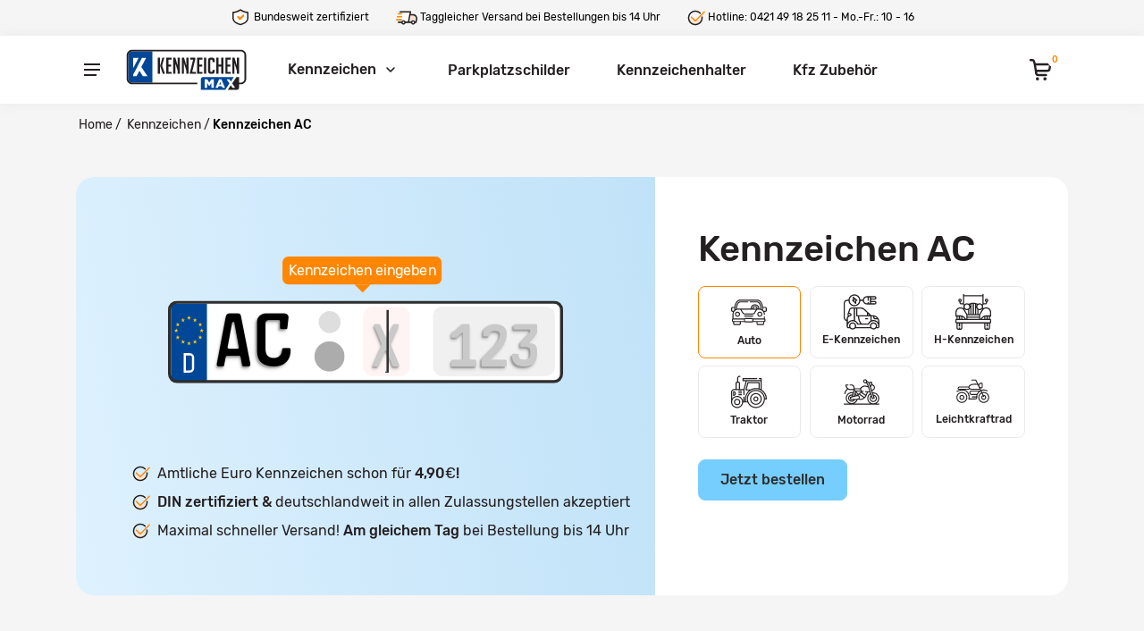

--- FILE ---
content_type: text/html;charset=UTF-8
request_url: https://www.kennzeichenmax.de/kennzeichen/ac
body_size: 130189
content:
<!DOCTYPE html><html lang="de" dir="ltr" data-beasties-container><head>
    <meta charset="utf-8">
    <title>Kennzeichen AC - Aachen | Jetzt online bestellen</title>
    <base href="/">
    <meta name="viewport" content="width=device-width, initial-scale=1, maximum-scale=5">
    <link rel="icon" type="image/x-icon" href="favicon.ico">
    <link rel="preload" href="/assets/fonts/rubik/Rubik-Medium.woff2" fetchpriority="high" as="font" type="font/woff2" crossorigin>
    <link rel="preload" href="/assets/fonts/rubik/Rubik-Regular.woff2" fetchpriority="high" as="font" type="font/woff2" crossorigin>
    <link rel="canonical" href="https://www.kennzeichenmax.de/kennzeichen/ac">
    <meta name="description" content="Bestellen Sie bequem online Ihr AC Kennzeichen ab 4.9€ für Aachen ✓ Top Qualität ✓ alle Größen &amp; für alle Fahrzeugtypen">
    <meta property="og:local" content="de_DE">
    <meta property="og:type" content="website">
    <meta property="og:title" content="Kennzeichen AC - Aachen | Jetzt online bestellen">
    <meta property="og:description" content="Bestellen Sie bequem online Ihr AC Kennzeichen ab 4.9€ für Aachen ✓ Top Qualität ✓ alle Größen &amp; für alle Fahrzeugtypen">
    <meta property="og:url" content="https://www.kennzeichenmax.de/kennzeichen/ac">
    <meta property="og:image" content="https://www.kennzeichenmax.de/images/kennzeichen/ac.png">
    <meta property="og:image:alt" content="Ac">
    <!-- Usercentrics v3 -->
    <script id="usercentrics-cmp" src="https://web.cmp.usercentrics.eu/ui/loader.js" data-settings-id="zJNYwsCee" async></script>
    <!-- Google Tag Manager -->
    <script type="text/javascript">
      // create dataLayer
      window.dataLayer = window.dataLayer || [];
      function gtag() {
        dataLayer.push(arguments);
      }

      // set „denied" as default for forth ads and analytics storage,
      gtag('consent', 'default', {
        ad_user_data: 'denied',
        ad_personalization: 'denied',
        ad_storage: 'denied',
        analytics_storage: 'denied',
        wait_for_update: 2000 // milliseconds to wait for update
      });

      // Enable ads data redaction by default [optional]
      gtag('set', 'ads_data_redaction', true);
    </script>

    <script type="text/javascript">
      // Google Tag Manager
      (function (w, d, s, l, i) {
        w[l] = w[l] || [];
        w[l].push({
          'gtm.start': new Date().getTime(),
          event: 'gtm.js'
        });
        var f = d.getElementsByTagName(s)[0],
          j = d.createElement(s),
          dl = l != 'dataLayer' ? '&l=' + l : '';
        j.async = true;
        j.src = 'https://www.googletagmanager.com/gtm.js?id=' + i + dl;
        f.parentNode.insertBefore(j, f);
      })(window, document, 'script', 'dataLayer', 'GTM-MRCD9N9');
    </script>
    <!-- End Google Tag Manager -->

    <!-- Microsoft Ads -->
    <script>
      (function (w, d, t, r, u) {
        var f, n, i;
        w[u] = w[u] || [];
        f = function () {
          var o = {
            ti: '343081026',
            enableAutoSpaTracking: true
          };
          o.q = w[u];
          w[u] = new UET(o);
          w[u].push('pageLoad');
        };
        n = d.createElement(t);
        n.src = r;
        n.async = 1;
        n.onload = n.onreadystatechange = function () {
          var s = this.readyState;
          if (!s || s === 'loaded' || s === 'complete') {
            f();
            n.onload = n.onreadystatechange = null;
          }
        };
        i = d.getElementsByTagName(t)[0];
        i.parentNode.insertBefore(n, i);
      })(window, document, 'script', '//bat.bing.com/bat.js', 'uetq');
    </script>

    <script>
      window.uetq = window.uetq || [];
      window.uetq.push('consent', 'default', {
        ad_storage: 'denied'
      });
    </script>
    <!-- End Microsoft Ads -->

    <!-- Hotjar Tracking Code -->
    <script type="lazyload">
      (function(h,o,t,j,a,r){
          h.hj=h.hj||function(){(h.hj.q=h.hj.q||[]).push(arguments)};
          h._hjSettings={hjid:2887532,hjsv:6};
          a=o.getElementsByTagName('head')[0];
          r=o.createElement('script');r.async=1;
          r.src=t+h._hjSettings.hjid+j+h._hjSettings.hjsv;
          a.appendChild(r);
      })(window,document,'https://static.hotjar.com/c/hotjar-','.js?sv=');
    </script>

    <style>
      @font-face {
        font-family: 'Rubik';
        src: url('/assets/fonts/rubik/Rubik-Light.eot');
        src:
          local('Rubik Light'),
          local('Rubik-Light'),
          url('/assets/fonts/rubik/Rubik-Light.eot?#iefix') format('embedded-opentype'),
          url('/assets/fonts/rubik/Rubik-Light.woff2') format('woff2'),
          url('/assets/fonts/rubik/Rubik-Light.woff') format('woff'),
          url('/assets/fonts/rubik/Rubik-Light.ttf') format('truetype');
        font-weight: 300;
        font-style: normal;
        font-display: swap;
      }

      @font-face {
        font-family: 'Rubik';
        src: url('/assets/fonts/rubik/Rubik-Medium.eot');
        src:
          local('Rubik Medium'),
          local('Rubik-Medium'),
          url('/assets/fonts/rubik/Rubik-Medium.eot?#iefix') format('embedded-opentype'),
          url('/assets/fonts/rubik/Rubik-Medium.woff2') format('woff2'),
          url('/assets/fonts/rubik/Rubik-Medium.woff') format('woff'),
          url('/assets/fonts/rubik/Rubik-Medium.ttf') format('truetype');
        font-weight: 500;
        font-style: normal;
        font-display: swap;
      }

      @font-face {
        font-family: 'Rubik';
        src: url('/assets/fonts/rubik/Rubik-Medium.eot');
        src:
          local('Rubik Bold'),
          local('Rubik-Bold'),
          url('/assets/fonts/rubik/Rubik-Medium.eot?#iefix') format('embedded-opentype'),
          url('/assets/fonts/rubik/Rubik-Medium.woff2') format('woff2'),
          url('/assets/fonts/rubik/Rubik-Medium.woff') format('woff'),
          url('/assets/fonts/rubik/Rubik-Medium.ttf') format('truetype');
        font-weight: bold;
        font-style: normal;
        font-display: swap;
      }

      @font-face {
        font-family: 'Rubik';
        src: url('/assets/fonts/rubik/Rubik-Regular.eot');
        src:
          local('Rubik'),
          local('Rubik-Regular'),
          url('/assets/fonts/rubik/Rubik-Regular.eot?#iefix') format('embedded-opentype'),
          url('/assets/fonts/rubik/Rubik-Regular.woff2') format('woff2'),
          url('/assets/fonts/rubik/Rubik-Regular.woff') format('woff'),
          url('/assets/fonts/rubik/Rubik-Regular.ttf') format('truetype');
        font-weight: normal;
        font-style: normal;
        font-display: swap;
      }
    </style>

    <!-- font - kennzeichenmax -->
    <link rel="manifest" href="/manifest.webmanifest">
    <meta name="theme-color" content="#56afeb">
    <meta name="theme-color" content="#1976d2">
  <style>.nomerInputs{opacity:1!important}.nomer-wrap{width:340px;position:relative;max-width:100%}.nomer-wrap .input{-webkit-appearance:none;position:absolute;left:0;top:-20px!important;height:calc(100% + 40px);background-color:#fff;border-radius:8px;font-size:76px;line-height:normal;vertical-align:revert;font-family:GL-Nummernschild-Mtl,serif;width:136%!important;min-width:136%!important;margin-left:-18%}.nomer-wrap .input::placeholder{font-size:80%}.nomer-wrap .svg-wrap{position:relative;height:100%}.nomer-wrap .svg-wrap svg{display:block;height:100%;width:100%}.input-wrap[data-place-len="1"]:not([data-len="0"]):not([data-len="2"]){width:40px}.nomer-wrap .input-wrap{width:40px}.nomer-wrap .input-wrap[data-place-len="3"]:not([data-len="0"]){width:105px}.nomer-wrap .input-wrap[data-place-len="2"]:not([data-len="0"]){width:70px}.nomer-wrap .input-wrap[data-place-len="1"]:not([data-len="0"]):not([data-len="2"]){width:40px}.nomer-wrap .input-wrap[data-len="2"]{width:73px!important}.nomer-wrap.size-520x110 .svg-wrap{padding-top:0}.nomer-wrap.size-520x110 .row-wrap{justify-content:space-between;left:37px;width:calc(100% - 44px)}.nomer-wrap .row-wrap{position:absolute;width:calc(100% - 35px);left:33px;top:7px;bottom:7px;height:auto;display:flex;align-items:center;justify-content:center}.nomer-wrap .row-wrap .breaker{display:none}.nomer-wrap .type-here{font-family:Rubik,Roboto,"sans-serif"!important;text-transform:none!important;display:none;background:#ff8600;color:#fff;padding:5px;width:max-content;border-radius:5px;text-align:center;border:0;position:absolute;left:10%;bottom:-55%;font-size:12px;line-height:14px}.nomer-wrap .type-here:after{top:100%;left:50%;content:" ";height:0;width:0;position:absolute;z-index:9;pointer-events:none;border:7px solid transparent;border-top-color:#ff8600;margin-left:-7px}.nomer-wrap .input{width:100%;background:0 0;padding:0;border:none;outline:0;box-shadow:none;vertical-align:top;text-align:center;line-height:normal;text-shadow:-1px 2px 3px rgb(0 0 0 / 20%),-1px 1px 1px rgb(0 0 0 / 20%)}.nomer-wrap .input::placeholder{color:#c9c9c9;opacity:1}.nomer-wrap .input:-ms-input-placeholder{color:#c9c9c9}.nomer-wrap .input::-ms-input-placeholder{color:#c9c9c9}.nomer-wrap .input-wrap{max-height:60px;height:60px;background-color:#f0f0f0;position:relative;box-sizing:border-box;border-radius:8px}.nomer-wrap .input-wrap.valid{background-color:#fff}.nomer-wrap .input-wrap.numbers{margin-left:2.5%}.nomer-wrap .input-wrap .input:disabled{color:#000;-webkit-text-fill-color:#000;opacity:1;background-color:#fff;max-width:100%;margin-left:0}.nomer-wrap .seal{width:26px!important;min-width:26px!important;margin:0 3px;height:auto!important}.nomer-wrap .seal>svg{width:100%}:root{--swiper-theme-color:#007aff}:root{--swiper-navigation-size:44px}:root{--blue: #007bff;--indigo: #6610f2;--purple: #6f42c1;--pink: #e83e8c;--red: #dc3545;--orange: #fd7e14;--yellow: #ffc107;--green: #28a745;--teal: #20c997;--cyan: #17a2b8;--white: #fff;--gray: #6c757d;--gray-dark: #343a40;--primary: #007bff;--secondary: #6c757d;--success: #28a745;--info: #17a2b8;--warning: #ffc107;--danger: #dc3545;--light: #f8f9fa;--dark: #343a40;--breakpoint-xs: 0;--breakpoint-sm: 576px;--breakpoint-md: 768px;--breakpoint-lg: 992px;--breakpoint-xl: 1200px;--font-family-sans-serif: -apple-system, BlinkMacSystemFont, "Segoe UI", Roboto, "Helvetica Neue", Arial, "Noto Sans", "Liberation Sans", sans-serif, "Apple Color Emoji", "Segoe UI Emoji", "Segoe UI Symbol", "Noto Color Emoji";--font-family-monospace: SFMono-Regular, Menlo, Monaco, Consolas, "Liberation Mono", "Courier New", monospace}*,*:before,*:after{box-sizing:border-box}html{font-family:sans-serif;line-height:1.15;-webkit-text-size-adjust:100%;-webkit-tap-highlight-color:rgba(0,0,0,0)}footer,header,nav{display:block}body{margin:0;font-family:-apple-system,BlinkMacSystemFont,Segoe UI,Roboto,Helvetica Neue,Arial,Noto Sans,Liberation Sans,sans-serif,"Apple Color Emoji","Segoe UI Emoji",Segoe UI Symbol,"Noto Color Emoji";font-size:1rem;font-weight:400;line-height:1.5;color:#212529;text-align:left;background-color:#fff}h1,h2,h3,h5{margin-top:0;margin-bottom:.5rem}p{margin-top:0;margin-bottom:1rem}ol,ul{margin-top:0;margin-bottom:1rem}b{font-weight:bolder}a{color:#007bff;text-decoration:none;background-color:transparent}a:hover{color:#0056b3;text-decoration:underline}a:not([href]):not([class]){color:inherit;text-decoration:none}a:not([href]):not([class]):hover{color:inherit;text-decoration:none}img{vertical-align:middle;border-style:none}svg{overflow:hidden;vertical-align:middle}table{border-collapse:collapse}button{border-radius:0}button:focus:not(:focus-visible){outline:0}input,button{margin:0;font-family:inherit;font-size:inherit;line-height:inherit}button,input{overflow:visible}button{text-transform:none}button,[type=button],[type=submit]{-webkit-appearance:button}button:not(:disabled),[type=button]:not(:disabled),[type=submit]:not(:disabled){cursor:pointer}button::-moz-focus-inner,[type=button]::-moz-focus-inner,[type=submit]::-moz-focus-inner{padding:0;border-style:none}.btn{display:inline-block;font-weight:400;color:#212529;text-align:center;vertical-align:middle;-webkit-user-select:none;user-select:none;background-color:transparent;border:1px solid transparent;padding:.375rem .75rem;font-size:1rem;line-height:1.5;border-radius:.25rem;transition:color .15s ease-in-out,background-color .15s ease-in-out,border-color .15s ease-in-out,box-shadow .15s ease-in-out}@media (prefers-reduced-motion: reduce){.btn{transition:none}}.btn:hover{color:#212529;text-decoration:none}.btn:focus{outline:0;box-shadow:0 0 0 .2rem #007bff40}.btn:disabled{opacity:.65}.btn:not(:disabled):not(.disabled){cursor:pointer}.btn-primary{color:#fff;background-color:#007bff;border-color:#007bff}.btn-primary:hover{color:#fff;background-color:#0069d9;border-color:#0062cc}.btn-primary:focus{color:#fff;background-color:#0069d9;border-color:#0062cc;box-shadow:0 0 0 .2rem #268fff80}.btn-primary:disabled{color:#fff;background-color:#007bff;border-color:#007bff}.btn-primary:not(:disabled):not(.disabled):active{color:#fff;background-color:#0062cc;border-color:#005cbf}.btn-primary:not(:disabled):not(.disabled):active:focus{box-shadow:0 0 0 .2rem #268fff80}.btn-lg{padding:.5rem 1rem;font-size:1.25rem;line-height:1.5;border-radius:.3rem}.btn-group{position:relative;display:inline-flex;vertical-align:middle}.bg-light{background-color:#f8f9fa!important}.d-none{display:none!important}.d-block{display:block!important}.d-flex{display:flex!important}@media (min-width: 768px){.d-md-none{display:none!important}}@media (min-width: 992px){.d-lg-none{display:none!important}.d-lg-block{display:block!important}.d-lg-flex{display:flex!important}}.flex-row{flex-direction:row!important}.flex-column{flex-direction:column!important}.flex-wrap{flex-wrap:wrap!important}.flex-nowrap{flex-wrap:nowrap!important}.justify-content-center{justify-content:center!important}.justify-content-between{justify-content:space-between!important}.align-items-center{align-items:center!important}.align-self-start{align-self:flex-start!important}.position-relative{position:relative!important}.w-100{width:100%!important}.h-100{height:100%!important}.text-left{text-align:left!important}.text-center{text-align:center!important}@media (min-width: 768px){.text-md-left{text-align:left!important}}.font-weight-bold{font-weight:700!important}.text-muted{color:#6c757d!important}h1,h2,h3,h5,.h6{margin-bottom:.5rem;font-weight:500;line-height:1.2}h1{font-size:2.5rem}@media (max-width: 1200px){h1{font-size:calc(1.375rem + 1.5vw)}}h2{font-size:2rem}@media (max-width: 1200px){h2{font-size:calc(1.325rem + .9vw)}}h3{font-size:1.75rem}@media (max-width: 1200px){h3{font-size:calc(1.3rem + .6vw)}}h5{font-size:1.25rem}.h6{font-size:1rem}.mb-0{margin-bottom:0!important}.mt-1,.my-1{margin-top:.25rem!important}.my-1{margin-bottom:.25rem!important}.mt-2{margin-top:.5rem!important}.mr-2{margin-right:.5rem!important}.mb-2{margin-bottom:.5rem!important}.mt-3,.my-3{margin-top:1rem!important}.mr-3{margin-right:1rem!important}.mb-3,.my-3{margin-bottom:1rem!important}.ml-3{margin-left:1rem!important}.my-4{margin-top:1.5rem!important}.mb-4,.my-4{margin-bottom:1.5rem!important}.mt-5{margin-top:3rem!important}.mb-5{margin-bottom:3rem!important}.ml-5{margin-left:3rem!important}.py-1{padding-top:.25rem!important}.pb-1,.py-1{padding-bottom:.25rem!important}.py-2{padding-top:.5rem!important}.px-2{padding-right:.5rem!important}.py-2{padding-bottom:.5rem!important}.px-2{padding-left:.5rem!important}.py-3{padding-top:1rem!important}.py-3{padding-bottom:1rem!important}.pt-4{padding-top:1.5rem!important}.px-4{padding-right:1.5rem!important}.pb-4{padding-bottom:1.5rem!important}.px-4{padding-left:1.5rem!important}.py-5{padding-top:3rem!important}.pb-5,.py-5{padding-bottom:3rem!important}@media (min-width: 768px){.mb-md-3{margin-bottom:1rem!important}.mt-md-5{margin-top:3rem!important}}@media (min-width: 992px){.py-lg-1{padding-top:.25rem!important}.py-lg-1{padding-bottom:.25rem!important}.px-lg-3{padding-right:1rem!important}.px-lg-3{padding-left:1rem!important}.py-lg-4{padding-top:1.5rem!important}.py-lg-4{padding-bottom:1.5rem!important}}@media (min-width: 1200px){.py-xl-2{padding-top:.5rem!important}.py-xl-2{padding-bottom:.5rem!important}.py-xl-5{padding-top:3rem!important}.px-xl-5{padding-right:3rem!important}.py-xl-5{padding-bottom:3rem!important}.px-xl-5{padding-left:3rem!important}}.container,.container-fluid{width:100%;padding-right:15px;padding-left:15px;margin-right:auto;margin-left:auto}@media (min-width: 576px){.container{max-width:540px}}@media (min-width: 768px){.container{max-width:720px}}@media (min-width: 992px){.container{max-width:960px}}@media (min-width: 1200px){.container{max-width:1140px}}.row{display:flex;flex-wrap:wrap;margin-right:-15px;margin-left:-15px}.col-xl-3,.col-lg-10,.col-lg-7,.col-lg-6,.col-lg-5,.col-lg-3,.col-lg-2,.col-md,.col-md-7,.col-md-6,.col-md-4,.col-md-3,.col-md-2,.col-sm-12,.col-sm-6,.col-auto,.col-12{position:relative;width:100%;padding-right:15px;padding-left:15px}.col-auto{flex:0 0 auto;width:auto;max-width:100%}.col-12{flex:0 0 100%;max-width:100%}@media (min-width: 576px){.col-sm-6{flex:0 0 50%;max-width:50%}.col-sm-12{flex:0 0 100%;max-width:100%}}@media (min-width: 768px){.col-md{flex-basis:0;flex-grow:1;max-width:100%}.col-md-2{flex:0 0 16.66666667%;max-width:16.66666667%}.col-md-3{flex:0 0 25%;max-width:25%}.col-md-4{flex:0 0 33.33333333%;max-width:33.33333333%}.col-md-6{flex:0 0 50%;max-width:50%}.col-md-7{flex:0 0 58.33333333%;max-width:58.33333333%}}@media (min-width: 992px){.col-lg-2{flex:0 0 16.66666667%;max-width:16.66666667%}.col-lg-3{flex:0 0 25%;max-width:25%}.col-lg-5{flex:0 0 41.66666667%;max-width:41.66666667%}.col-lg-6{flex:0 0 50%;max-width:50%}.col-lg-7{flex:0 0 58.33333333%;max-width:58.33333333%}.col-lg-10{flex:0 0 83.33333333%;max-width:83.33333333%}}@media (min-width: 1200px){.col-xl-3{flex:0 0 25%;max-width:25%}}.breadcrumb{display:flex;flex-wrap:wrap;padding:.75rem 1rem;margin-bottom:1rem;list-style:none;background-color:#e9ecef;border-radius:.25rem}.breadcrumb-item+.breadcrumb-item{padding-left:.5rem}.breadcrumb-item+.breadcrumb-item:before{float:left;padding-right:.5rem;color:#6c757d;content:"/"}.breadcrumb-item+.breadcrumb-item:hover:before{text-decoration:underline}.breadcrumb-item+.breadcrumb-item:hover:before{text-decoration:none}.breadcrumb-item.active{color:#6c757d}.nav{display:flex;flex-wrap:wrap;padding-left:0;margin-bottom:0;list-style:none}.nav-link{display:block;padding:.5rem 1rem}.nav-link:hover,.nav-link:focus{text-decoration:none}.navbar{position:relative;display:flex;flex-wrap:wrap;align-items:center;justify-content:space-between;padding:.5rem 1rem}.navbar .container{display:flex;flex-wrap:wrap;align-items:center;justify-content:space-between}.navbar-collapse{flex-basis:100%;flex-grow:1;align-items:center}@media (max-width: 991.98px){.navbar-expand-lg>.container{padding-right:0;padding-left:0}}@media (min-width: 992px){.navbar-expand-lg{flex-flow:row nowrap;justify-content:flex-start}.navbar-expand-lg>.container{flex-wrap:nowrap}.navbar-expand-lg .navbar-collapse{display:flex!important;flex-basis:auto}}.dropdown-toggle{white-space:nowrap}.dropdown-toggle:after{display:inline-block;margin-left:.255em;vertical-align:.255em;content:"";border-top:.3em solid;border-right:.3em solid transparent;border-bottom:0;border-left:.3em solid transparent}.dropdown-toggle:empty:after{margin-left:0}.dropdown-menu{position:absolute;top:100%;left:0;z-index:1000;display:none;float:left;min-width:10rem;padding:.5rem 0;margin:.125rem 0 0;font-size:1rem;color:#212529;text-align:left;list-style:none;background-color:#fff;background-clip:padding-box;border:1px solid rgba(0,0,0,.15);border-radius:.25rem}.dropdown-item{display:block;width:100%;padding:.25rem 1.5rem;clear:both;font-weight:400;color:#212529;text-align:inherit;white-space:nowrap;background-color:transparent;border:0}.dropdown-item:hover,.dropdown-item:focus{color:#16181b;text-decoration:none;background-color:#e9ecef}.dropdown-item:active{color:#fff;text-decoration:none;background-color:#007bff}.dropdown-item:disabled{color:#adb5bd;pointer-events:none;background-color:transparent}html{height:100%}body{height:100%;font-family:Rubik,Roboto,"sans-serif","serif";font-size:16px;font-weight:400;line-height:1.5;background:#fff;color:#2e2e2e;backface-visibility:hidden;overflow-y:scroll}[dir=ltr] body{text-align:left;direction:ltr}svg{display:block}a{color:#1a66ff}a:hover{color:#1a66ff;text-decoration:none}h1{font-size:36px;font-weight:500}h2{font-size:32px;font-weight:500}h3{font-size:28px;font-weight:500}h5{font-size:20px;font-weight:500}.page-header__breadcrumb{padding-top:16px}.site{min-height:100%;display:flex;flex-direction:column}.site__header{flex-shrink:0}.site__body{min-height:calc(100vh - 200px);flex-grow:1}.site__footer{flex-shrink:0}.breadcrumb{background:transparent;padding:0;font-size:14px;line-height:20px;margin-bottom:0}@media (max-width: 768px){.breadcrumb{font-size:13px}}.breadcrumb-item{position:relative}.breadcrumb-item span{padding-left:3px;cursor:pointer!important}[dir=ltr] .breadcrumb-item{padding-left:0;padding-right:3px}.breadcrumb-item a{color:inherit;transition:color .15s;cursor:pointer}.breadcrumb-item a:hover{color:#1a66ff}[dir=ltr] .breadcrumb-item+.breadcrumb-item{padding-left:0}.breadcrumb-item+.breadcrumb-item:before{display:none}.breadcrumb-item.active{color:#000!important;font-weight:700}.btn{border-radius:2px;transition:all .1s ease-in-out;font-size:1rem;height:calc(2.25rem + 2px);line-height:1.5;padding:.375rem 1.25rem;font-weight:500}.btn-lg{font-size:1.125rem;height:calc(2.75rem + 2px);padding:.8125rem 2rem;line-height:1;font-weight:500}.btn:disabled{cursor:default}.btn-primary{font-size:85%}.btn-primary:focus,.btn-primary:hover{border-color:#56afeb;background:#56afeb;color:#fff;fill:#fff}.btn-primary:focus{box-shadow:none;border-color:#56afeb;background:#56afeb;color:inherit}.btn-primary:not(:disabled):not(.disabled):active{border-color:#84c5f0;background:#84c5f0;color:#fff;fill:#fff}.btn-primary:not(:disabled):not(.disabled):active:focus{box-shadow:none}.btn-primary,.btn-primary:disabled{border-color:#56afeb;background:#56afeb;color:#2e2e2e;fill:#56afeb}.filter__arrow{float:right;transition:transform .2s;margin-top:4px!important;height:7px!important}[dir=ltr] .filter__arrow{right:10px}.filter__arrow{transform:rotate(180deg)}.indicator{display:flex;color:none}.indicator__button{display:flex;align-items:center;border:none;background:transparent;cursor:pointer;padding:0;color:inherit;fill:currentColor}.indicator__button:focus{outline:none}.indicator__button:hover{color:inherit}.indicator__area{background:transparent;transition:background-color .2s;border-radius:2px;height:60px;padding:0 14px;display:flex;align-items:center}.indicator__area i-feather{transform:scale(1.2)}.indicator__value{height:15px;font-size:10px;padding:0 5px;border-radius:1000px;position:relative;top:-11px;background:#fff;color:#ff8600;font-weight:500}[dir=ltr] .indicator__value{margin-left:-5px;margin-right:-8px}.indicator__dropdown{display:none;top:100%;position:absolute;visibility:hidden;transform-origin:top;transform:rotateX(60deg);opacity:0;transition:transform .2s,opacity .2s,visibility 0s .2s}[dir=ltr] .indicator__dropdown{right:0}.indicator--mobile .indicator__area{height:36px;padding:0 6px}@media (min-width: 992px) and (max-width: 1199px){.indicator__area{padding:0 12px}}.mobile-header{height:74px}.mobile-header__panel{z-index:101;position:relative;background:#fff;box-shadow:0 1px 13px #c9c9c940;color:#000 default}.mobile-header__body{display:flex;align-items:center;height:74px}.mobile-header__menu-button{flex-shrink:0;width:36px;height:36px;border-radius:2px;background:transparent;fill:#000 default;border:none;padding:0;margin:0;cursor:pointer;transition:fill .2s,background .2s;display:flex;align-items:center;justify-content:center}.mobile-header__menu-button:focus{outline:none}.mobile-header__menu-button:focus,.mobile-header__menu-button:hover{background:#ffffff80;fill:#000 default}.mobile-header__indicators{display:flex}[dir=ltr] .mobile-header__indicators{margin-left:auto}.mobile-header__logo{margin:0;color:inherit;fill:currentColor}[dir=ltr] .mobile-header__logo{margin-right:0;margin-left:5px}.mobile-header__logo:hover{color:inherit}.mobile-header__logo svg{display:block}@media (max-width: 380px){.mobile-header__logo svg{width:120px;height:40px}}.mobile-links__item-link{cursor:pointer;flex-grow:1;color:#56afeb}.mobile-links__item-link,.mobile-links__item-link:hover{color:inherit}@media (max-width: 767px){.mobile-links__item-link{font-size:17px}}.mobile-links-icon{text-align:center;vertical-align:2px;line-height:37px;width:40px;height:40px;display:inline-block;background:#fff;border-radius:100px}.nav-panel{height:74px;background:#fff;box-shadow:0 1px 13px #c9c9c940;color:#000 default;will-change:position;backface-visibility:hidden;-webkit-transform:translateY(0);transform:translateY(0)}.nav-panel__logo svg{display:block;fill:#000 default}.nav-panel__logo{margin-right:30px;margin-left:20px;z-index:10}.nav-panel__indicators{display:flex;height:100%}[dir=ltr] .nav-panel__indicators{margin-left:auto}.site-header{position:relative;z-index:101;background:#fff;color:#000}.site-header__nav-panel{min-height:74px}.site-footer{background:transparent;border-top:1px solid #ebebeb}.site-footer a{color:#2e2e2e;font-size:15px}.site-footer i-feather{transition:.5s}.site-footer i-feather:hover{transform:scale(1.1)}.site-footer__menu ul{list-style:none;padding:0;margin:0}.site-footer__menu ul li{margin-bottom:10px}.site-footer__widgets{padding:30px 0 0}.site-footer__bottom{border-top:1px solid #ebebeb}.site-footer__copyright{font-size:14px}@media (max-width: 767px){.site-footer__widgets{padding-bottom:48px}.site-footer__bottom{padding:20px 0 24px;height:auto}.site-footer__copyright{width:100%;text-align:center}}.totop{position:relative;z-index:9;pointer-events:none;visibility:hidden;opacity:0;transition:opacity .3s,visibility 0s .3s}a{cursor:pointer}.block{margin-bottom:50px}@media (max-width: 991px){.block{margin-bottom:30px}}.block-brands{min-height:262px}.block-brands .block-brands__item{height:100%;box-shadow:0 4px 20px #babcbd33;border-radius:20px;padding:20px 20px 30px;background-color:#fff}.block-brands .block-brands__item .block-brands-img__wrap{min-height:160px;max-height:160px;min-width:200px;max-width:200px;overflow:hidden;position:relative}.block-brands .block-brands__item .block-brands-img__wrap img{object-fit:contain}@media (min-width: 768px) and (max-width: 991px){.block-brands__item{padding:28px 24px}}@media (max-width: 767px){.block-brands__item{padding:20px 24px}.block-brands{min-height:705px}}body{scroll-behavior:smooth;color:#241f21;overflow-y:auto}.bg-theme{background-color:#f5f5f5}h1{font-weight:500;font-size:40px;line-height:50px}h2,h3,h5{font-weight:500}h1,h2,h3,h5{margin-bottom:30px}.pointer{cursor:pointer}.font-weight-bold{font-family:Rubik,sans-serif!important;font-weight:700!important}.font32{font-size:32px!important}h3.font-weight-bold a{color:#2e2e2e;line-height:1.2}.dropdown-menu{border-radius:8px;box-shadow:0 8px 40px #b7b7b740;border:0}.dropdown-toggle:after{display:none}.btn{outline:none!important;border-radius:8px;font-size:85%;font-weight:400;line-height:22px}.btn:active,.btn:focus{box-shadow:none;outline:none!important}.btn-lg{line-height:18px;font-size:16px}.bg-light{background-color:#fff!important}.btn-primary{background-color:#76ceff;border-color:#76ceff}i-feather:not(.normal){stroke-width:0!important;height:auto!important;width:auto!important;vertical-align:middle}@media (max-width: 768px){h2{font-size:21px}h3{font-size:19px}h1{line-height:30px;font-size:20px}.btn-block-xs{width:100%;display:block}}@media (min-width: 1367px){.container{max-width:1300px}}@media (min-width: 800px) and (max-width: 990px){.container{max-width:900px}}ul.dropdown-menu{box-shadow:0 0 7px #00000024;border:0;padding:8px 0;margin-top:15px;border-radius:8px}.dropdown-menu:after{content:"";width:13px;z-index:-2;height:13px;position:absolute;right:40px;box-shadow:0 0 7px #00000024;top:-5px;background-color:#fff;border-left:0;border-bottom:0;transform:rotate(-45deg);border-radius:8px}.dropdown-menu:before{content:"";position:absolute;z-index:-1;width:100%;top:0;height:100%;background-color:#fff;left:0;border-radius:5px}.dropdown-menu>li{max-height:50vh;overflow:auto}.dropdown-menu>li a{padding:10px 25px;font-size:15px;line-height:20px}.dropdown-menu .dropdown-item:active{background-color:#004798}ul.dropdown-menu>li>a:active{background-color:#0d509d;color:#fff}a[href*=tel]{color:inherit}i-feather[name=logo]{visibility:visible}.cursor-pointer{cursor:pointer}img{opacity:1;transition:opacity .5s}i.euro{font-family:Rubik,Roboto,"sans-serif";font-weight:400;font-style:normal}.btn-dropdown:hover ul{display:block}.btn-dropdown ul{top:25px}
</style><link rel="stylesheet" href="styles-4PL4WK6M.css" media="print" onload="this.media='all'"><noscript><link rel="stylesheet" href="styles-4PL4WK6M.css"></noscript><style ng-app-id="kennzeichenmax">#spinner[_ngcontent-kennzeichenmax-c3612055056]{top:50%;left:50%;transform:translate(-50%,-50%);position:fixed;z-index:9999}#spinner.backdrop[_ngcontent-kennzeichenmax-c3612055056]{top:0;left:0;height:100%;width:100%;display:flex;align-items:center;justify-content:center;transform:none}  .colored-parent,   .colored>div{background-color:#333}</style><style ng-app-id="kennzeichenmax">.cart-reminder[_ngcontent-kennzeichenmax-c2763756387]{position:fixed;top:120px;left:50%;transform:translate(-50%);background:#fff3cd;border-radius:8px;box-shadow:0 2px 10px #0003;text-align:center;z-index:1000;display:flex;flex-direction:column;gap:20px;padding:10px 15px 15px;max-width:600px}.cart-reminder[_ngcontent-kennzeichenmax-c2763756387]   .cart-reminder-header[_ngcontent-kennzeichenmax-c2763756387]{display:flex}.cart-reminder[_ngcontent-kennzeichenmax-c2763756387]   .cart-reminder-header[_ngcontent-kennzeichenmax-c2763756387]   p[_ngcontent-kennzeichenmax-c2763756387]{font-size:16px;color:#856404;text-align:center;margin-top:10px;margin-bottom:0}.cart-reminder[_ngcontent-kennzeichenmax-c2763756387]   .cart-reminder-header[_ngcontent-kennzeichenmax-c2763756387]   button[_ngcontent-kennzeichenmax-c2763756387]{position:absolute;right:4px;top:2px;background:none;border:none;font-size:18px;cursor:pointer;padding:5px;color:#856404}.cart-reminder[_ngcontent-kennzeichenmax-c2763756387]   .cart-reminder-buttons[_ngcontent-kennzeichenmax-c2763756387]{display:flex;justify-content:space-between}@media (max-width: 520px){.cart-reminder-buttons[_ngcontent-kennzeichenmax-c2763756387]{flex-direction:column;gap:10px}}</style><style ng-app-id="kennzeichenmax">[_nghost-kennzeichenmax-c975280567]     app-widget-social a:last-child{margin-right:0!important}[_nghost-kennzeichenmax-c975280567]     app-widget-social svg{width:11vw;height:11vw;max-width:47px}@media (min-width: 768px){[_nghost-kennzeichenmax-c975280567]     app-widget-social svg{width:40px;height:40px}}[_nghost-kennzeichenmax-c975280567]     .menu--app-block svg{width:100%;max-width:100%;height:auto}</style><script class="structured-data" type="application/ld+json">[{"@context":"https://schema.org","@type":"FAQPage","mainEntity":[{"@type":"Question","name":"Wie bekommst Du Dein AC Kennzeichen für Aachen?","acceptedAnswer":{"@type":"Answer","text":"Die Zulassung in Aachen für ein AC KFZ Kennzeichen deiner Wahl geht ganz einfach. \n            Du machst einen Termin bei der Zulassungsstelle und beantragst dein KFZ Kennzeichen, z.B. für Aachen. \n            Wenn du ein Wunschkennzeichen haben möchtest, reservierst du am besten dein Kennzeichen vorher online, mit deiner \n            Wunschkombination. Sollte diese noch zu haben sein, findest du dein Wunschkennzeichen bald an deinem Fahrzeug."}},{"@type":"Question","name":"Wie reservierst Du Dein AC Kennzeichen für Aachen?","acceptedAnswer":{"@type":"Answer","text":"Du möchtest deine Initialen, dein Geburtsdatum oder eine Abkürzung auf deinem Wunschkennzeichen einstanzen lassen? \n            Nichts einfacher als das! Du kannst dein Kennzeichen bei der Zulassungsstelle beantragen und wenn es noch verfügbar ist, \n            wird dein Auto in der Regel darauf zugelassen. Die Reservierung geht am besten online. Jede Zulassungsstelle hat dafür einen \n            kostenlosen online Reservierungsservice. Wenn du Unterstützung benötigst, dann melde dich gerne bei uns und wir helfen dir \n            gerne bei der Reservierung."}},{"@type":"Question","name":"Wieviel kostet das AC Kennzeichen?","acceptedAnswer":{"@type":"Answer","text":"Bei KennzeichenMax bezahlst du ab 4.9€ für deine AC KFZ Kennzeichen. \n            Obwohl sie so günstig sind, kannst du beste Qualität erwarten. Alle unsere KFZ Kennzeichen unterliegen den Anforderungen \n            der Fahrzeug Zulassungsverordnung und haben selbstverständlich das DIN-Prüfsiegel eingestanzt. Sie sind reflektierend, \n            aus bestem Material und du kannst sogar Kennzeichen in Carbon Optik bei KennzeichenMax bestellen. \n            Die Kosten der Zulassung für ein Wunschkennzeichen sind bundesweit einheitlich geregelt. \n            Auch in Aachen zahlst du Vorort, bei der Zulassungsstelle, 10,20 € für deine Wunschkombination. \n            Wie teuer die KFZ Anmeldung sonst ist, hängt von unterschiedlichen Faktoren ab. Kosten hängen z.B. von der Art der \n            Zulassung ab, ob Erstzulassung oder Übertrag des Kennzeichen von deinem alten KFZ auf ein Neues. \n            Am besten rufst du dazu die zuständige Zulassungsstelle an und erhältst weitere Informationen. \n            Die Kennzeichen von KennzeichenMax gehen deutschlandweit in den Versand - auch nach Aachen. \n            Denn KennzeichenMax steht für: Praktischer geht’s nicht!"}}]},{"@context":"https://schema.org","@type":"WebPage","name":"Aachen AC","url":"https://www.kennzeichenmax.de//kennzeichen/ac"},{"@context":"http://schema.org","@type":"Organization","url":"https://www.kennzeichenmax.de","name":"KennzeichenMax","alternateName":"KennzeichenMax","logo":"favicon.ico","contactPoint":{"@type":"ContactPoint","telephone":"0421 49 18 25 11","contactType":"customer service","areaServed":"DE","availableLanguage":"German"},"sameAs":["https://www.instagram.com/kennzeichenmax/","https://www.facebook.com/kennzeichenmax/","https://twitter.com/kennzeichenmax/","https://www.pinterest.de/kennzeichenmax/"]},{"@context":"https://schema.org","@type":"BreadcrumbList","itemListElement":[{"@type":"ListItem","position":1,"name":"Home","item":{"@type":"Thing","@id":"https://www.kennzeichenmax.de/"}},{"@type":"ListItem","position":2,"name":"Kennzeichen","item":{"@type":"Thing","@id":"https://www.kennzeichenmax.de/kennzeichen"}},{"@type":"ListItem","position":3,"name":"Kennzeichen AC","item":{"@type":"Thing","@id":"https://www.kennzeichenmax.de/kennzeichen/ac"}}]}]</script><style ng-app-id="kennzeichenmax">[_nghost-kennzeichenmax-c1868629123]{display:inline-block;width:24px;height:24px;fill:none;stroke:currentColor;stroke-width:2px;stroke-linecap:round;stroke-linejoin:round}</style><style ng-app-id="kennzeichenmax">.muted-text[_ngcontent-kennzeichenmax-c1433451930]{font-size:12px;color:#000}.top-header[_ngcontent-kennzeichenmax-c1433451930]{min-height:40px;font-size:12px;line-height:14px;color:#000}.top-header-wrap[_ngcontent-kennzeichenmax-c1433451930]{background:#f5f5f5}</style><style ng-app-id="kennzeichenmax">[_nghost-kennzeichenmax-c2000213434]     .headerText{font-size:14px;padding-left:10px;padding-right:10px}[_nghost-kennzeichenmax-c2000213434]     .nav-link{border-bottom:0 solid #e9eaeb;font-size:16px;line-height:23px;text-align:center;color:#241f21;font-weight:700;margin-right:20px;cursor:pointer}[_nghost-kennzeichenmax-c2000213434]     .dropdown-menu:after{display:none}</style><style ng-app-id="kennzeichenmax">@media (max-width: 767px){.site-footer[_ngcontent-kennzeichenmax-c1073294140]{border-top:0;margin:0}[_nghost-kennzeichenmax-c1073294140]     .c-footer__socials__inner svg{width:40px;height:40px}.footer-collapse[_ngcontent-kennzeichenmax-c1073294140]{border:1px solid #E8E8ED;border-radius:8px;overflow:hidden;margin-left:20px!important;margin-right:20px!important}.footer-collapse[_ngcontent-kennzeichenmax-c1073294140]   .footer-content[_ngcontent-kennzeichenmax-c1073294140]{max-height:9999px;text-align:center}.footer-collapse[_ngcontent-kennzeichenmax-c1073294140]   .footer-title[_ngcontent-kennzeichenmax-c1073294140]{text-align:left;background:#f7f7f7;font-size:18px;border-bottom:1px solid #E8E8ED;margin-left:-15px;margin-right:-15px;padding:15px}.footer-collapse[_ngcontent-kennzeichenmax-c1073294140]   .footer-title[_ngcontent-kennzeichenmax-c1073294140]   .filter__arrow[_ngcontent-kennzeichenmax-c1073294140]{margin-top:8px}.footer-collapse[_ngcontent-kennzeichenmax-c1073294140]:not(.open)   .footer-content[_ngcontent-kennzeichenmax-c1073294140]{max-height:0;overflow:hidden}.footer-collapse[_ngcontent-kennzeichenmax-c1073294140]:not(.open)   .footer-title[_ngcontent-kennzeichenmax-c1073294140]{border-bottom:none;margin-bottom:0!important}.footer-collapse[_ngcontent-kennzeichenmax-c1073294140]:not(.open)   .footer-title[_ngcontent-kennzeichenmax-c1073294140]   .filter__arrow[_ngcontent-kennzeichenmax-c1073294140]{transform:rotate(180deg)}.footer-collapse[_ngcontent-kennzeichenmax-c1073294140]:not(.open):last-child{margin-bottom:30px!important}}.footer-title[_ngcontent-kennzeichenmax-c1073294140]{font-size:18px}.footer-text-menu[_ngcontent-kennzeichenmax-c1073294140] > div[_ngcontent-kennzeichenmax-c1073294140]{font-size:12px}[_nghost-kennzeichenmax-c1073294140]     .site-footer__info>div{line-height:14px;display:flex;align-items:center;margin-bottom:15px}[_nghost-kennzeichenmax-c1073294140]     .site-footer__info>div a:not([href*=tel]){color:#8d8d8d}[_nghost-kennzeichenmax-c1073294140]     .site-footer__info>div a{font-size:12px}[_nghost-kennzeichenmax-c1073294140]     .site-footer__info>div i-feather{min-width:35px;text-align:center;margin-left:-7px}[_nghost-kennzeichenmax-c1073294140]     .site-footer__info>div i-feather svg{display:inline-block}.c-footer[_ngcontent-kennzeichenmax-c1073294140]{padding-top:3.7rem;box-shadow:1px 1px 12px -3px #a1a1a1}@media (max-width: 767px){.c-footer[_ngcontent-kennzeichenmax-c1073294140]{padding-top:3rem}}.c-footer__inner[_ngcontent-kennzeichenmax-c1073294140]{display:flex;align-items:flex-start;justify-content:space-between;margin-bottom:1.3rem}@media (max-width: 1199px){.c-footer__inner[_ngcontent-kennzeichenmax-c1073294140]{flex-wrap:wrap;margin:0 auto 3rem;max-width:75rem}}@media (max-width: 767px){.c-footer__inner[_ngcontent-kennzeichenmax-c1073294140]{margin:0 auto}}.c-footer__inner__col[_ngcontent-kennzeichenmax-c1073294140]{display:flex;justify-content:space-between}@media (max-width: 767px){.c-footer__inner__col[_ngcontent-kennzeichenmax-c1073294140]{flex-wrap:wrap}}.c-footer__inner__col.col-list[_ngcontent-kennzeichenmax-c1073294140]{width:43%}@media (max-width: 1199px){.c-footer__inner__col.col-list[_ngcontent-kennzeichenmax-c1073294140]{width:100%;margin-bottom:4rem}}@media (max-width: 767px){.c-footer__inner__col.col-list[_ngcontent-kennzeichenmax-c1073294140]{margin-bottom:0}}.c-footer__inner__col.col-list[_ngcontent-kennzeichenmax-c1073294140]   .c-footer__side[_ngcontent-kennzeichenmax-c1073294140]{max-width:33.3333333333%}@media (max-width: 767px){.c-footer__inner__col.col-list[_ngcontent-kennzeichenmax-c1073294140]   .c-footer__side[_ngcontent-kennzeichenmax-c1073294140]{max-width:100%}}.c-footer__inner__col.col-contacts[_ngcontent-kennzeichenmax-c1073294140]{width:50%}@media (max-width: 1199px){.c-footer__inner__col.col-contacts[_ngcontent-kennzeichenmax-c1073294140]{width:100%}}@media (max-width: 767px){.c-footer__side[_ngcontent-kennzeichenmax-c1073294140]{width:100%;margin-bottom:3rem}}.c-footer__side__title[_ngcontent-kennzeichenmax-c1073294140]{font-weight:700;font-size:1.5rem;line-height:1.4;color:#363537;margin-bottom:3rem;display:block;width:100%;text-transform:uppercase}@media (max-width: 1439px){.c-footer__side__title[_ngcontent-kennzeichenmax-c1073294140]{font-size:1.4rem}}@media (max-width: 767px){.c-footer__side__title[_ngcontent-kennzeichenmax-c1073294140]{margin-bottom:2rem;font-size:1.5rem}}@media (max-width: 767px){.c-footer__list[_ngcontent-kennzeichenmax-c1073294140]{column-count:2}}.c-footer__list[_ngcontent-kennzeichenmax-c1073294140]   li[_ngcontent-kennzeichenmax-c1073294140]{margin-bottom:2rem}@media (max-width: 1439px){.c-footer__list[_ngcontent-kennzeichenmax-c1073294140]   li[_ngcontent-kennzeichenmax-c1073294140]{margin-bottom:1.7rem}}@media (max-width: 767px){.c-footer__list[_ngcontent-kennzeichenmax-c1073294140]   li[_ngcontent-kennzeichenmax-c1073294140]{width:100%;display:inline-flex;vertical-align:top;margin-bottom:2rem}}.c-footer__list[_ngcontent-kennzeichenmax-c1073294140]   a[_ngcontent-kennzeichenmax-c1073294140]{font-weight:400;font-size:1.5rem;line-height:1.4;color:#363537;transition:color .3s ease}@media (max-width: 1439px){.c-footer__list[_ngcontent-kennzeichenmax-c1073294140]   a[_ngcontent-kennzeichenmax-c1073294140]{font-size:1.4rem}}@media (max-width: 767px){.c-footer__list[_ngcontent-kennzeichenmax-c1073294140]   a[_ngcontent-kennzeichenmax-c1073294140]{font-size:1.5rem}}@media (max-width: 374px){.c-footer__list[_ngcontent-kennzeichenmax-c1073294140]   a[_ngcontent-kennzeichenmax-c1073294140]{font-size:1.4rem}}@media (min-width: 992px){.c-footer__list[_ngcontent-kennzeichenmax-c1073294140]   a[_ngcontent-kennzeichenmax-c1073294140]:hover{color:#56afeb}}.c-footer__list[_ngcontent-kennzeichenmax-c1073294140]   a.decor--blue[_ngcontent-kennzeichenmax-c1073294140]{color:#56afeb}.c-footer__app[_ngcontent-kennzeichenmax-c1073294140]{width:26.8rem}@media (max-width: 767px){.c-footer__app[_ngcontent-kennzeichenmax-c1073294140]{width:100%;max-width:35rem}}.c-footer__app[_ngcontent-kennzeichenmax-c1073294140]   .c-footer__side__title[_ngcontent-kennzeichenmax-c1073294140]{margin-bottom:1rem}@media (max-width: 767px){.c-footer__app[_ngcontent-kennzeichenmax-c1073294140]   .c-footer__side__title[_ngcontent-kennzeichenmax-c1073294140]{margin-bottom:2rem}}.c-footer__app[_ngcontent-kennzeichenmax-c1073294140]   p[_ngcontent-kennzeichenmax-c1073294140]{margin-bottom:3rem}@media (max-width: 1439px){.c-footer__app[_ngcontent-kennzeichenmax-c1073294140]   p[_ngcontent-kennzeichenmax-c1073294140]{margin-bottom:2rem}}.c-footer__app[_ngcontent-kennzeichenmax-c1073294140]   .input-wrap[_ngcontent-kennzeichenmax-c1073294140]{height:4.3rem;border-radius:10rem;border:1px solid rgb(206,206,206)}.c-footer__app[_ngcontent-kennzeichenmax-c1073294140]   .form-control[_ngcontent-kennzeichenmax-c1073294140]{width:calc(100% - 5.1rem);border-radius:10rem 0 0 10rem;font-size:1.5rem;line-height:1.4;padding:0 1.5rem}.c-footer__app[_ngcontent-kennzeichenmax-c1073294140]   .form-control[_ngcontent-kennzeichenmax-c1073294140]   placeholder[_ngcontent-kennzeichenmax-c1073294140]{font-size:1.5rem;line-height:1.4}.c-footer__app[_ngcontent-kennzeichenmax-c1073294140]   .form-submit[_ngcontent-kennzeichenmax-c1073294140]{width:5.1rem;border-radius:0 10rem 10rem 0}.c-footer__app[_ngcontent-kennzeichenmax-c1073294140]   .form-submit[_ngcontent-kennzeichenmax-c1073294140]   .icon-plane[_ngcontent-kennzeichenmax-c1073294140]{width:1.1337209302em;font-size:1.8rem;color:#fff}.c-footer__bottom[_ngcontent-kennzeichenmax-c1073294140]{width:100%;border-top:1px solid #F2EAEA}.c-footer__bottom[_ngcontent-kennzeichenmax-c1073294140]   .c-footer-logo[_ngcontent-kennzeichenmax-c1073294140]{width:133px;display:flex;align-items:center;justify-content:center;position:absolute;left:0;top:50%;transform:translateY(-50%)}@media (max-width: 1199px){.c-footer__bottom[_ngcontent-kennzeichenmax-c1073294140]   .c-footer-logo[_ngcontent-kennzeichenmax-c1073294140]{transform:none;top:auto;left:auto;position:relative;flex-shrink:0}}@media (max-width: 767px){.c-footer__bottom[_ngcontent-kennzeichenmax-c1073294140]   .c-footer-logo[_ngcontent-kennzeichenmax-c1073294140]{margin-bottom:1.8rem}}.c-footer__bottom[_ngcontent-kennzeichenmax-c1073294140]   .c-footer-logo[_ngcontent-kennzeichenmax-c1073294140]   img[_ngcontent-kennzeichenmax-c1073294140]{max-width:100%}.c-footer__bottom__inner[_ngcontent-kennzeichenmax-c1073294140]{padding:2.2rem 0;display:flex;align-items:center;position:relative}@media (max-width: 1199px){.c-footer__bottom__inner[_ngcontent-kennzeichenmax-c1073294140]{padding:1rem 0;width:100%;max-width:75rem;margin:0 auto;justify-content:space-between}}@media (max-width: 767px){.c-footer__bottom__inner[_ngcontent-kennzeichenmax-c1073294140]{padding:2.9rem 0 3.1rem;flex-wrap:wrap;justify-content:center}}.c-footer__bottom__copy[_ngcontent-kennzeichenmax-c1073294140]{font-size:1.5rem;line-height:1.4;color:#363537;margin:0;width:100%;text-align:center;padding:0 15rem}@media (max-width: 1199px){.c-footer__bottom__copy[_ngcontent-kennzeichenmax-c1073294140]{width:auto;padding:0}}@media (max-width: 767px){.c-footer__bottom__copy[_ngcontent-kennzeichenmax-c1073294140]{width:100%}}@media (max-width: 374px){.c-footer__bottom__copy[_ngcontent-kennzeichenmax-c1073294140]{font-size:1.3rem}}.c-footer__bottom__actions[_ngcontent-kennzeichenmax-c1073294140]{display:none;align-items:center}@media (max-width: 767px){.c-footer__bottom__actions[_ngcontent-kennzeichenmax-c1073294140]{width:100%;display:flex;justify-content:center;margin-bottom:3rem}}.c-footer__bottom__actions__logo[_ngcontent-kennzeichenmax-c1073294140]{width:2.2rem;display:flex;margin-right:1rem;flex-shrink:0}@media (max-width: 374px){.c-footer__bottom__actions__logo[_ngcontent-kennzeichenmax-c1073294140]{width:1.8rem}}.c-footer__bottom__actions__logo[_ngcontent-kennzeichenmax-c1073294140]   img[_ngcontent-kennzeichenmax-c1073294140]{max-width:100%}.c-footer__bottom__actions__item[_ngcontent-kennzeichenmax-c1073294140]{position:relative}.c-footer__bottom__actions__item[_ngcontent-kennzeichenmax-c1073294140]:not(:last-child){margin-right:2.7rem}@media (max-width: 374px){.c-footer__bottom__actions__item[_ngcontent-kennzeichenmax-c1073294140]:not(:last-child){margin-right:1.2rem}}.c-footer__bottom__actions__item[_ngcontent-kennzeichenmax-c1073294140]:not(:last-child):after{content:"";display:block;width:1px;height:1.6rem;background-color:#363537;top:50%;right:-1.3rem;position:absolute;transform:translateY(-50%)}@media (max-width: 374px){.c-footer__bottom__actions__item[_ngcontent-kennzeichenmax-c1073294140]:not(:last-child):after{right:-6px}}.c-footer__bottom__actions__item[_ngcontent-kennzeichenmax-c1073294140]   a[_ngcontent-kennzeichenmax-c1073294140]{font-size:1.5rem;line-height:1.4;color:#363537;transition:color .3s ease}@media (max-width: 374px){.c-footer__bottom__actions__item[_ngcontent-kennzeichenmax-c1073294140]   a[_ngcontent-kennzeichenmax-c1073294140]{font-size:1.2rem}}@media (min-width: 992px){.c-footer__bottom__actions__item[_ngcontent-kennzeichenmax-c1073294140]   a[_ngcontent-kennzeichenmax-c1073294140]:hover{color:#56afeb}}</style><style ng-app-id="kennzeichenmax">.banner[_ngcontent-kennzeichenmax-c1631549162]{min-height:650px}.container[_ngcontent-kennzeichenmax-c1631549162]{min-height:1700px}.container[_ngcontent-kennzeichenmax-c1631549162]   .location-wrapper[_ngcontent-kennzeichenmax-c1631549162]{max-width:1000px}.skeleton[_ngcontent-kennzeichenmax-c1631549162]{min-height:100vh}</style><meta name="title" content="Kennzeichen AC - Aachen | Jetzt online bestellen"><style ng-app-id="kennzeichenmax">[_nghost-kennzeichenmax-c3928731066]     .nomer-container{margin-top:25px}@media (min-width: 1199px){[_nghost-kennzeichenmax-c3928731066]     .nomer-container{margin-top:40px}}[_nghost-kennzeichenmax-c3928731066]     .top-header-wrap{background-color:transparent}[_nghost-kennzeichenmax-c3928731066]     .top-header-wrap .container{padding:0}[_nghost-kennzeichenmax-c3928731066]     .top-header-wrap .container>.row.justify-content-center{flex-direction:column;align-items:flex-start!important}[_nghost-kennzeichenmax-c3928731066]     .top-header-wrap .container>.row.justify-content-center i-feather{min-width:27px;margin-left:-5px}[_nghost-kennzeichenmax-c3928731066]     .top-header-wrap .container>.row.justify-content-center i-feather>svg{margin:auto}[_nghost-kennzeichenmax-c3928731066]     .banner-nomer{min-height:460px;border-radius:20px;overflow:hidden;background-color:#fff}[_nghost-kennzeichenmax-c3928731066]     .banner-nomer .banner-nomer-left{min-height:452px}@media (max-width: 990px){[_nghost-kennzeichenmax-c3928731066]     .banner-nomer .banner-nomer-left h1 br{display:none}}[_nghost-kennzeichenmax-c3928731066]     .banner-nomer .banner-nomer-right{min-height:460px;background:linear-gradient(260deg,#c0e2f8,#def1fe)}[_nghost-kennzeichenmax-c3928731066]     .banner-nomer .banner-nomer-right .banner-configurator{min-height:220px}[_nghost-kennzeichenmax-c3928731066]     .banner-nomer .banner-nomer-right .banner-properties{min-height:200px}@media (max-width: 768px){[_nghost-kennzeichenmax-c3928731066]     .banner-nomer .banner-nomer-right h1{line-height:20px;margin-bottom:30px;font-size:16px;margin-top:15px}}@media (min-width: 1199px){[_nghost-kennzeichenmax-c3928731066]     .banner-nomer .banner-nomer-right .banner-nomer-text{display:block;padding-bottom:60px!important;margin-left:auto!important;margin-right:auto!important}}@media (max-width: 990px){[_nghost-kennzeichenmax-c3928731066]     .banner-nomer .banner-nomer-right{overflow:hidden;min-height:320px}[_nghost-kennzeichenmax-c3928731066]     .banner-nomer .banner-nomer-right>div{transform:scale(1.3)}}@media (max-width: 768px){[_nghost-kennzeichenmax-c3928731066]     .banner-nomer .banner-nomer-right{min-height:275px;max-height:275px;overflow:hidden}[_nghost-kennzeichenmax-c3928731066]     .banner-nomer .banner-nomer-right>div{transform:scale(1)}}@media (max-width: 380px){[_nghost-kennzeichenmax-c3928731066]     .banner-nomer .banner-nomer-right>div{transform:scale(.9)}}[_nghost-kennzeichenmax-c3928731066]     .banner-nomer .banner-nomer-links{flex-wrap:wrap;display:flex;width:100%}[_nghost-kennzeichenmax-c3928731066]     .banner-nomer .banner-nomer-links a{display:block;width:calc(33.3% - .4rem);color:inherit;font-size:12px;line-height:14px;transition:all .3s;border:1px solid #e9eaeb;font-weight:700;border-radius:8px}[_nghost-kennzeichenmax-c3928731066]     .banner-nomer .banner-nomer-links a.active, [_nghost-kennzeichenmax-c3928731066]     .banner-nomer .banner-nomer-links a:hover{border:1px solid #ff8600}@media (max-width: 767px){[_nghost-kennzeichenmax-c3928731066]     .banner-nomer .banner-nomer-links a{width:calc(50% - .3rem)}}[_nghost-kennzeichenmax-c3928731066]     .banner-nomer .nomerInputs input{border:0;border-bottom:#8d8d8d 1px solid;width:82px;min-width:82px;border-radius:0;padding:0;margin-right:15px;font-size:50px;line-height:40px;text-align:center;outline:none!important;box-shadow:none;font-family:GL-Nummernschild-Mtl,serif}[_nghost-kennzeichenmax-c3928731066]     .banner-nomer .nomerInputs input::placeholder{font-size:100%;color:#e9eaeb}[_nghost-kennzeichenmax-c3928731066]     .banner-nomer .nomerInputs input:nth-child(2){width:50px}[_nghost-kennzeichenmax-c3928731066]     .btn-primary:disabled, [_nghost-kennzeichenmax-c3928731066]     .btn-primary.disabled{background-color:#c6c6c6;color:#fff;border-color:#c6c6c6}@keyframes _ngcontent-kennzeichenmax-c3928731066_pulse{0%{display:none}30%{transform:scale(.4)}to{display:block;transform:none}}[_nghost-kennzeichenmax-c3928731066]     .pulse{animation:_ngcontent-kennzeichenmax-c3928731066_pulse .9s}@media (min-width: 1199px){[_nghost-kennzeichenmax-c3928731066]     app-nomer-auto-generator form{transform:scale(1.3)}}</style><link rel="preload" href="/assets/fonts/GL-Nummernschild-Mtl/GL-Nummernschild-Mtl.woff2" fetchpriority="high" as="font" type="font/woff2" crossorigin="anonymous"><style ng-app-id="kennzeichenmax">[_nghost-kennzeichenmax-c2387777664]     .image-container{position:relative;height:5rem}[_nghost-kennzeichenmax-c2387777664]     .image-container img{object-fit:contain}</style><style ng-app-id="kennzeichenmax">[_nghost-kennzeichenmax-c1845862759]   .location-text-table[_ngcontent-kennzeichenmax-c1845862759]{width:100%}[_nghost-kennzeichenmax-c1845862759]   .location-text-table[_ngcontent-kennzeichenmax-c1845862759]   tr[_ngcontent-kennzeichenmax-c1845862759]{border-bottom:1px solid #e9eaeb}[_nghost-kennzeichenmax-c1845862759]   .location-text-table[_ngcontent-kennzeichenmax-c1845862759]   tr[_ngcontent-kennzeichenmax-c1845862759]   td[_ngcontent-kennzeichenmax-c1845862759]{padding:1rem 1rem 1rem 0}[_nghost-kennzeichenmax-c1845862759]   .location-text-table[_ngcontent-kennzeichenmax-c1845862759]   tr[_ngcontent-kennzeichenmax-c1845862759]   td[_ngcontent-kennzeichenmax-c1845862759]:first-child{font-weight:500}</style><style ng-app-id="kennzeichenmax">[_nghost-kennzeichenmax-c969970126]   .nav[_ngcontent-kennzeichenmax-c969970126]{gap:1rem}[_nghost-kennzeichenmax-c969970126]   .nav[_ngcontent-kennzeichenmax-c969970126]   .abbreviation-link[_ngcontent-kennzeichenmax-c969970126]{width:70px;height:40px;background:#fff;box-shadow:0 4px 20px #babcbd33;border-radius:8px;line-height:40px;text-align:center;color:#004798}</style><style ng-app-id="kennzeichenmax">i-feather.icon-dot[_ngcontent-kennzeichenmax-c4183377091]{margin:3px}.cursor-pointer[_ngcontent-kennzeichenmax-c4183377091]{cursor:pointer}.img-width[_ngcontent-kennzeichenmax-c4183377091]{width:275px;height:60px}.center[_ngcontent-kennzeichenmax-c4183377091]{margin:auto;width:300px;border-radius:8px;padding:5px}</style><style ng-app-id="kennzeichenmax">@font-face{font-family:GL-Nummernschild-Mtl;src:url(/assets/fonts/GL-Nummernschild-Mtl/GL-Nummernschild-Mtl.eot);src:url(/assets/fonts/GL-Nummernschild-Mtl/GL-Nummernschild-Mtl.eot?#iefix) format("embedded-opentype"),url(/assets/fonts/GL-Nummernschild-Mtl/GL-Nummernschild-Mtl.woff2) format("woff2"),url(/assets/fonts/GL-Nummernschild-Mtl/GL-Nummernschild-Mtl.woff) format("woff"),url(/assets/fonts/GL-Nummernschild-Mtl/GL-Nummernschild-Mtl.ttf) format("truetype");font-weight:500;font-style:normal;font-display:swap}@font-face{font-family:GL-Nummernschild-Eng;src:url(/assets/fonts/GL-Nummernschild-Eng/GL-Nummernschild-Eng.eot);src:url(/assets/fonts/GL-Nummernschild-Eng/GL-Nummernschild-Eng.eot?#iefix) format("embedded-opentype"),url(/assets/fonts/GL-Nummernschild-Eng/GL-Nummernschild-Eng.woff2) format("woff2"),url(/assets/fonts/GL-Nummernschild-Eng/GL-Nummernschild-Eng.woff) format("woff"),url(/assets/fonts/GL-Nummernschild-Eng/GL-Nummernschild-Eng.ttf) format("truetype");font-weight:500;font-style:normal;font-display:swap}@keyframes _ngcontent-kennzeichenmax-c4209184160_blinker{0%{background-color:#ffcdcd}to{background-color:#fff}}@keyframes _ngcontent-kennzeichenmax-c4209184160_cursor-blink{0%{transform:scale(0)}to{transform:scale(2)}}.nomer-container[_ngcontent-kennzeichenmax-c4209184160]{max-width:340px;width:340px}[_nghost-kennzeichenmax-c4209184160]     .nomer-wrap.bohrung_all .bohrung-top-container{position:absolute;top:0;width:100%}[_nghost-kennzeichenmax-c4209184160]     .nomer-wrap.bohrung_all .bohrung-top-container:before{top:4px;left:4px;content:"";position:absolute;display:block;width:6px;height:6px;background:#a3a3a3;box-shadow:inset -.5px .5px 1px #00000080;border-radius:50%;z-index:1}[_nghost-kennzeichenmax-c4209184160]     .nomer-wrap.bohrung_all .bohrung-top-container:after{top:4px;right:4px;content:"";position:absolute;display:block;width:6px;height:6px;background:#a3a3a3;box-shadow:inset -.5px .5px 1px #00000080;border-radius:50%;z-index:1}[_nghost-kennzeichenmax-c4209184160]     .nomer-wrap.bohrung_all .bohrung-bottom-container{position:absolute;bottom:0;width:100%}[_nghost-kennzeichenmax-c4209184160]     .nomer-wrap.bohrung_all .bohrung-bottom-container:before{bottom:4px;left:4px;content:"";position:absolute;display:block;width:6px;height:6px;background:#a3a3a3;box-shadow:inset -.5px .5px 1px #00000080;border-radius:50%;z-index:1}[_nghost-kennzeichenmax-c4209184160]     .nomer-wrap.bohrung_all .bohrung-bottom-container:after{bottom:4px;right:4px;content:"";position:absolute;display:block;width:6px;height:6px;background:#a3a3a3;box-shadow:inset -.5px .5px 1px #00000080;border-radius:50%;z-index:1}[_nghost-kennzeichenmax-c4209184160]     .nomer-wrap.bohrung_topbottom .bohrung-top-container{position:absolute;top:0;width:100%}[_nghost-kennzeichenmax-c4209184160]     .nomer-wrap.bohrung_topbottom .bohrung-top-container:before{top:4px;left:calc(50% - 2px);content:"";position:absolute;display:block;width:6px;height:6px;background:#a3a3a3;box-shadow:inset -.5px .5px 1px #00000080;border-radius:50%;z-index:1}[_nghost-kennzeichenmax-c4209184160]     .nomer-wrap.bohrung_topbottom .bohrung-bottom-container{position:absolute;bottom:0;width:100%}[_nghost-kennzeichenmax-c4209184160]     .nomer-wrap.bohrung_topbottom .bohrung-bottom-container:before{bottom:4px;left:calc(50% - 2px);content:"";position:absolute;display:block;width:6px;height:6px;background:#a3a3a3;box-shadow:inset -.5px .5px 1px #00000080;border-radius:50%;z-index:1}[_nghost-kennzeichenmax-c4209184160]     .nomer-wrap.bohrung_leftright .bohrung-top-container{position:absolute;left:0;top:50%}[_nghost-kennzeichenmax-c4209184160]     .nomer-wrap.bohrung_leftright .bohrung-top-container:before{top:calc(50% - 2px);left:4px;content:"";position:absolute;display:block;width:6px;height:6px;background:#a3a3a3;box-shadow:inset -.5px .5px 1px #00000080;border-radius:50%;z-index:1}[_nghost-kennzeichenmax-c4209184160]     .nomer-wrap.bohrung_leftright .bohrung-bottom-container{position:absolute;right:0;top:50%}[_nghost-kennzeichenmax-c4209184160]     .nomer-wrap.bohrung_leftright .bohrung-bottom-container:before{top:calc(50% - 2px);right:4px;content:"";position:absolute;display:block;width:6px;height:6px;background:#a3a3a3;box-shadow:inset -.5px .5px 1px #00000080;border-radius:50%;z-index:1}[_nghost-kennzeichenmax-c4209184160]     .nomer-wrap:not(.touched) .input-wrap.first-empty-input{will-change:background-color;scroll-behavior:auto;animation:_ngcontent-kennzeichenmax-c4209184160_blinker 4s linear 1s infinite}[_nghost-kennzeichenmax-c4209184160]     .nomer-wrap:not(.touched) .input-wrap.first-empty-input:before{position:absolute;content:"";width:3px;height:90%;background-color:#333;top:5%;z-index:10;will-change:transform;animation:_ngcontent-kennzeichenmax-c4209184160_cursor-blink 1.5s steps(2) infinite}[_nghost-kennzeichenmax-c4209184160]     .nomer-wrap rect#path2{fill:#fff}[_nghost-kennzeichenmax-c4209184160]     .nomer-wrap.position-left{transform:translate(0)!important}[_nghost-kennzeichenmax-c4209184160]     .nomer-wrap.green path#border{fill:#0e7816}[_nghost-kennzeichenmax-c4209184160]     .nomer-wrap.red path#border{fill:#b70912}[_nghost-kennzeichenmax-c4209184160]     .nomer-wrap .input-wrap.touched:not(.valid){background-color:#ffcdcd;border-radius:8px}[_nghost-kennzeichenmax-c4209184160]     .nomer-wrap:not(.edit-mode){pointer-events:none}[_nghost-kennzeichenmax-c4209184160]     .nomer-wrap:not(.edit-mode) .input-wrap.touched{background-color:#fff!important}[_nghost-kennzeichenmax-c4209184160]     .nomer-wrap.tooltips .type-here{display:block}[_nghost-kennzeichenmax-c4209184160]     .nomer-wrap.tooltips .type-here br{display:none}@media (max-width: 1199px){[_nghost-kennzeichenmax-c4209184160]     .nomer-wrap.size-240x130 .type-here br, [_nghost-kennzeichenmax-c4209184160]     .nomer-wrap.size-255x130 .type-here br, [_nghost-kennzeichenmax-c4209184160]     .nomer-wrap.size-340x200 .type-here br, [_nghost-kennzeichenmax-c4209184160]     .nomer-wrap.size-250x200 .type-here br, [_nghost-kennzeichenmax-c4209184160]     .nomer-wrap.size-220x200 .type-here br{display:initial}}[_nghost-kennzeichenmax-c4209184160]     .nomer-wrap.size-380x110, [_nghost-kennzeichenmax-c4209184160]     .nomer-wrap.size-240x130, [_nghost-kennzeichenmax-c4209184160]     .nomer-wrap.size-255x130, [_nghost-kennzeichenmax-c4209184160]     .nomer-wrap.size-250x200, [_nghost-kennzeichenmax-c4209184160]     .nomer-wrap.size-340x200, [_nghost-kennzeichenmax-c4209184160]     .nomer-wrap.size-220x200{transform:translate(15%)}[_nghost-kennzeichenmax-c4209184160]     .nomer-wrap.size-380x110 .type-here.number, [_nghost-kennzeichenmax-c4209184160]     .nomer-wrap.size-240x130 .type-here.number, [_nghost-kennzeichenmax-c4209184160]     .nomer-wrap.size-255x130 .type-here.number, [_nghost-kennzeichenmax-c4209184160]     .nomer-wrap.size-250x200 .type-here.number, [_nghost-kennzeichenmax-c4209184160]     .nomer-wrap.size-340x200 .type-here.number, [_nghost-kennzeichenmax-c4209184160]     .nomer-wrap.size-220x200 .type-here.number{left:-67%;bottom:12%}@media (max-width: 1199px){[_nghost-kennzeichenmax-c4209184160]     .nomer-wrap.size-380x110 .type-here.number, [_nghost-kennzeichenmax-c4209184160]     .nomer-wrap.size-240x130 .type-here.number, [_nghost-kennzeichenmax-c4209184160]     .nomer-wrap.size-255x130 .type-here.number, [_nghost-kennzeichenmax-c4209184160]     .nomer-wrap.size-250x200 .type-here.number, [_nghost-kennzeichenmax-c4209184160]     .nomer-wrap.size-340x200 .type-here.number, [_nghost-kennzeichenmax-c4209184160]     .nomer-wrap.size-220x200 .type-here.number{left:-33%;bottom:1%}}[_nghost-kennzeichenmax-c4209184160]     .nomer-wrap.size-380x110 .type-here.number:after, [_nghost-kennzeichenmax-c4209184160]     .nomer-wrap.size-240x130 .type-here.number:after, [_nghost-kennzeichenmax-c4209184160]     .nomer-wrap.size-255x130 .type-here.number:after, [_nghost-kennzeichenmax-c4209184160]     .nomer-wrap.size-250x200 .type-here.number:after, [_nghost-kennzeichenmax-c4209184160]     .nomer-wrap.size-340x200 .type-here.number:after, [_nghost-kennzeichenmax-c4209184160]     .nomer-wrap.size-220x200 .type-here.number:after{top:23%;left:calc(100% + 7px);bottom:0;border-top-color:transparent;border-left-color:#ff8600}[_nghost-kennzeichenmax-c4209184160]     .nomer-wrap.size-380x110 .type-here.city, [_nghost-kennzeichenmax-c4209184160]     .nomer-wrap.size-240x130 .type-here.city, [_nghost-kennzeichenmax-c4209184160]     .nomer-wrap.size-255x130 .type-here.city, [_nghost-kennzeichenmax-c4209184160]     .nomer-wrap.size-250x200 .type-here.city, [_nghost-kennzeichenmax-c4209184160]     .nomer-wrap.size-340x200 .type-here.city, [_nghost-kennzeichenmax-c4209184160]     .nomer-wrap.size-220x200 .type-here.city{left:39%;bottom:108%}@media (max-width: 990px){[_nghost-kennzeichenmax-c4209184160]     .nomer-wrap.size-240x130{transform:translate(11.4%)}}[_nghost-kennzeichenmax-c4209184160]     .nomer-wrap.size-240x130 .type-here.number{left:-65%;bottom:16%}@media (max-width: 1199px){[_nghost-kennzeichenmax-c4209184160]     .nomer-wrap.size-240x130 .type-here.number{left:-33%;bottom:1%}}[_nghost-kennzeichenmax-c4209184160]     .nomer-wrap.size-240x130 .type-here.city{left:26%;bottom:114%}@media (max-width: 990px){[_nghost-kennzeichenmax-c4209184160]     .nomer-wrap.size-220x200{transform:translate(12.4%)}}[_nghost-kennzeichenmax-c4209184160]     .nomer-wrap.size-280x200{transform:translate(15%)}[_nghost-kennzeichenmax-c4209184160]     .nomer-wrap.size-180x200{transform:translate(22%)}[_nghost-kennzeichenmax-c4209184160]     .nomer-wrap.size-400x110{transform:translate(12%)}[_nghost-kennzeichenmax-c4209184160]     .nomer-wrap.size-420x110{transform:translate(11%)}[_nghost-kennzeichenmax-c4209184160]     .nomer-wrap.size-460x110{transform:translate(6%)}[_nghost-kennzeichenmax-c4209184160]     .nomer-wrap.size-520x110 .type-here.city:after, [_nghost-kennzeichenmax-c4209184160]     .nomer-wrap.size-520x110 .type-here.number:after, [_nghost-kennzeichenmax-c4209184160]     .nomer-wrap.size-480x110 .type-here.city:after, [_nghost-kennzeichenmax-c4209184160]     .nomer-wrap.size-480x110 .type-here.number:after, [_nghost-kennzeichenmax-c4209184160]     .nomer-wrap.size-460x110 .type-here.city:after, [_nghost-kennzeichenmax-c4209184160]     .nomer-wrap.size-460x110 .type-here.number:after, [_nghost-kennzeichenmax-c4209184160]     .nomer-wrap.size-420x110 .type-here.city:after, [_nghost-kennzeichenmax-c4209184160]     .nomer-wrap.size-420x110 .type-here.number:after{top:inherit;bottom:100%;border-top-color:transparent;border-bottom-color:#ff8600}[_nghost-kennzeichenmax-c4209184160]     .nomer-wrap.size-240x130 .type-here.dots, [_nghost-kennzeichenmax-c4209184160]     .nomer-wrap.size-255x130 .type-here.dots, [_nghost-kennzeichenmax-c4209184160]     .nomer-wrap.size-340x200 .type-here.dots, [_nghost-kennzeichenmax-c4209184160]     .nomer-wrap.size-280x200 .type-here.dots, [_nghost-kennzeichenmax-c4209184160]     .nomer-wrap.size-250x200 .type-here.dots, [_nghost-kennzeichenmax-c4209184160]     .nomer-wrap.size-180x200 .type-here.dots{left:50%}[_nghost-kennzeichenmax-c4209184160]     .nomer-wrap .type-here{display:block}@media (max-width: 768px){[_nghost-kennzeichenmax-c4209184160]     .nomer-wrap .type-here{font-size:16px;line-height:17px}}@media (max-width: 374px){[_nghost-kennzeichenmax-c4209184160]     .nomer-wrap .type-here{display:none!important}}[_nghost-kennzeichenmax-c4209184160]     .nomer-wrap .type-here.number{left:63%}[_nghost-kennzeichenmax-c4209184160]     .nomer-wrap .type-here.dots{left:calc(50% - 18px);transform:translate(-50%);bottom:auto;top:-45px}</style><style ng-app-id="kennzeichenmax">[_nghost-kennzeichenmax-c963354135]   .price_old[_ngcontent-kennzeichenmax-c963354135]{color:#ff8600;text-decoration-line:line-through;font-size:16px}</style></head>
  <body><!--nghm--><script type="text/javascript" id="ng-event-dispatch-contract">(()=>{function p(t,n,r,o,e,i,f,m){return{eventType:t,event:n,targetElement:r,eic:o,timeStamp:e,eia:i,eirp:f,eiack:m}}function u(t){let n=[],r=e=>{n.push(e)};return{c:t,q:n,et:[],etc:[],d:r,h:e=>{r(p(e.type,e,e.target,t,Date.now()))}}}function s(t,n,r){for(let o=0;o<n.length;o++){let e=n[o];(r?t.etc:t.et).push(e),t.c.addEventListener(e,t.h,r)}}function c(t,n,r,o,e=window){let i=u(t);e._ejsas||(e._ejsas={}),e._ejsas[n]=i,s(i,r),s(i,o,!0)}window.__jsaction_bootstrap=c;})();
</script><script>window.__jsaction_bootstrap(document.body,"kennzeichenmax",["click","keydown","submit","input","compositionstart","compositionend"],["focus","blur"]);</script>
    <app-root ng-version="20.3.10" ngh="24" ng-server-context="ssr"><ng-http-loader spinner="sk-rotating-plane" _nghost-kennzeichenmax-c3612055056 ngh="0"><!----></ng-http-loader><app-cart-reminder _nghost-kennzeichenmax-c2763756387 ngh="1"><!----></app-cart-reminder><app-mobile-menu _nghost-kennzeichenmax-c975280567 ngh="2"><!----></app-mobile-menu><div class="site"><header class="site__header d-lg-none"><app-mobile-header stickymode="pullToShow" ngh="3"><div class="mobile-header mobile-header--sticky"><div class="mobile-header__panel"><div class="container"><div class="mobile-header__body"><button aria-label="Menu" class="mobile-header__menu-button" jsaction="click:;"><i-feather name="menu18x14" _nghost-kennzeichenmax-c1868629123 ngh="3"><svg xmlns="http://www.w3.org/2000/svg" width="18px" height="14px">
<path d="M-0.000,8.000 L-0.000,6.000 L18.000,6.000 L18.000,8.000 L-0.000,8.000 ZM-0.000,-0.000 L18.000,-0.000 L18.000,2.000 L-0.000,2.000 L-0.000,-0.000 ZM14.000,14.000 L-0.000,14.000 L-0.000,12.000 L14.000,12.000 L14.000,14.000 Z" fill="#241F21"/>
</svg></i-feather></button><a title="kennzeichenmax.de" routerlink="/" class="mobile-header__logo" href="/" jsaction="click:;"><i-feather name="logo" _nghost-kennzeichenmax-c1868629123 ngh="3"><svg xmlns="http://www.w3.org/2000/svg" style="isolation:isolate" viewBox="0 0 715.4 246.2" width="135" height="50"><defs><clipPath id="_clipPath_ypPeDv8YxTERvJ4NIuptKRpxHUQghiJk"><rect width="715.4" height="246.2"/></clipPath></defs><g clip-path="url(#_clipPath_ypPeDv8YxTERvJ4NIuptKRpxHUQghiJk)"><path d=" M 74.9 52.51 L 42.13 52.51 C 42.13 73.22 42.13 93.93 42.13 114.64 C 53.05 93.94 63.97 73.22 74.9 52.51 Z  M 127.42 161.9 L 100.14 161.9 L 79.44 129.43 C 73.84 140.01 67.89 151.03 62.06 161.9 L 61.28 161.9 L 42.12 161.9 L 42.12 157.22 L 42.12 152.87 L 42.08 152.83 L 44.39 148.5 L 44.46 148.37 L 44.57 148.16 C 47.35 142.85 50.24 137.41 53.14 131.95 L 53.17 131.9 L 55.61 127.2 L 55.65 127.2 L 61.27 116.55 L 61.27 116.63 C 62.89 113.55 64.49 110.5 66.03 107.51 L 94.44 52.51 L 119.44 52.51 L 90.75 106.9 L 127.42 161.9 Z  M 36.46 14.53 L 155.8 14.53 L 155.8 199.88 L 36.46 199.88 C 30.41 199.88 24.66 197.47 20.39 193.19 C 16.12 188.92 13.7 183.17 13.7 177.12 L 13.7 37.29 C 13.7 31.24 16.12 25.49 20.39 21.22 C 24.66 16.95 30.41 14.53 36.46 14.53 Z " fill-rule="evenodd" fill="rgb(0,71,152)"/><path d=" M 656.91 97.89 L 656.91 51.51 L 669.74 51.51 L 669.74 147.47 L 656.91 147.47 L 656.91 128.36 L 643.14 84.66 L 643.14 147.47 L 630.31 147.47 L 630.31 51.51 L 643.14 51.51 L 656.91 97.89 Z  M 589.29 147.47 L 589.29 51.51 L 621.1 51.51 L 621.1 63.14 L 602.12 63.14 L 602.12 92.27 L 618.96 92.27 L 618.96 103.9 L 602.12 103.9 L 602.12 135.84 L 621.1 135.84 L 621.1 147.47 L 589.29 147.47 L 589.29 147.47 Z  M 564.43 147.47 L 564.43 103.9 L 548.66 103.9 L 548.66 147.47 L 535.83 147.47 L 535.83 51.51 L 548.66 51.51 L 548.66 92.27 L 564.43 92.27 L 564.43 51.51 L 577.26 51.51 L 577.26 147.47 L 564.43 147.47 L 564.43 147.47 Z  M 525.8 125.02 L 525.8 131.17 C 525.8 142.04 520.68 147.47 510.43 147.47 L 502.14 147.47 C 491.9 147.47 486.77 142.04 486.77 131.17 L 486.77 67.82 C 486.77 56.95 491.89 51.51 502.14 51.51 L 510.43 51.51 C 520.67 51.51 525.8 56.95 525.8 67.82 L 525.8 78.64 L 512.97 78.64 L 512.97 68.75 C 512.97 65.01 511.05 63.14 507.22 63.14 L 504.68 63.14 C 501.29 63.14 499.6 65.01 499.6 68.75 L 499.6 130.23 C 499.6 133.97 501.29 135.84 504.68 135.84 L 507.89 135.84 C 511.28 135.84 512.97 133.97 512.97 130.23 L 512.97 125.02 L 525.8 125.02 L 525.8 125.02 Z  M 462.59 147.47 L 462.59 51.51 L 475.42 51.51 L 475.42 147.47 L 462.59 147.47 L 462.59 147.47 Z  M 421.56 147.47 L 421.56 51.51 L 453.37 51.51 L 453.37 63.14 L 434.39 63.14 L 434.39 92.27 L 451.23 92.27 L 451.23 103.9 L 434.39 103.9 L 434.39 135.84 L 453.37 135.84 L 453.37 147.47 L 421.56 147.47 L 421.56 147.47 Z  M 392.56 135.84 L 414.21 135.84 L 414.21 147.47 L 378.66 147.47 L 377.72 142.93 L 397.9 63.28 L 379.86 63.28 L 379.86 51.52 L 408.86 51.52 L 411.53 57 L 392.56 135.84 Z  M 357.54 97.89 L 357.54 51.51 L 370.37 51.51 L 370.37 147.47 L 357.54 147.47 L 357.54 128.36 L 343.77 84.66 L 343.77 147.47 L 330.94 147.47 L 330.94 51.51 L 343.77 51.51 L 357.54 97.89 Z  M 306.09 97.89 L 306.09 51.51 L 318.92 51.51 L 318.92 147.47 L 306.09 147.47 L 306.09 128.36 L 292.32 84.66 L 292.32 147.47 L 279.49 147.47 L 279.49 51.51 L 292.32 51.51 L 306.09 97.89 Z  M 238.46 147.47 L 238.46 51.51 L 270.27 51.51 L 270.27 63.14 L 251.29 63.14 L 251.29 92.27 L 268.13 92.27 L 268.13 103.9 L 251.29 103.9 L 251.29 135.84 L 270.27 135.84 L 270.27 147.47 L 238.46 147.47 L 238.46 147.47 Z  M 231.11 147.47 L 218.28 147.47 L 202.24 100.56 L 202.24 99.76 L 215.61 51.51 L 227.37 51.51 L 213.87 99.22 L 231.11 147.47 Z  M 201.58 147.47 L 188.75 147.47 L 188.75 51.51 L 201.58 51.51 L 201.58 147.47 Z " fill-rule="evenodd" fill="rgb(36,31,33)"/><path d=" M 654.22 167.09 L 657.55 167.09 L 669.74 167.09 L 669.74 179.28 L 669.74 189.98 L 669.74 199.87 L 679.92 199.87 C 685.97 199.87 691.72 197.46 695.99 193.18 C 700.26 188.91 702.68 183.16 702.68 177.11 L 702.68 37.29 C 702.68 31.24 700.26 25.49 695.99 21.22 C 691.72 16.95 685.97 14.53 679.92 14.53 C 457 14.53 259.37 14.53 36.46 14.53 C 30.41 14.53 24.66 16.95 20.39 21.22 C 16.12 25.5 13.7 31.24 13.7 37.29 L 13.7 177.12 C 13.7 183.17 16.11 188.92 20.39 193.19 C 24.66 197.46 30.41 199.88 36.46 199.88 L 422.98 199.88 L 422.98 209.72 L 36.46 209.72 C 27.79 209.72 19.56 206.27 13.43 200.15 C 7.3 194.02 3.86 185.79 3.86 177.12 L 3.86 37.29 C 3.86 28.62 7.31 20.39 13.43 14.27 C 19.56 8.14 27.79 4.7 36.46 4.7 C 259.38 4.7 457.01 4.7 679.92 4.7 C 688.59 4.7 696.82 8.15 702.95 14.27 C 709.07 20.39 712.52 28.63 712.52 37.29 L 712.52 177.12 C 712.52 185.79 709.07 194.02 702.95 200.15 C 696.82 206.28 688.59 209.72 679.92 209.72 L 669.74 209.72 L 669.74 230.32 C 669.74 237.03 664.25 242.51 657.55 242.51 L 603.7 242.51 L 621.27 214.94 L 630.87 230.06 L 646.85 230.06 L 629.66 204.41 L 654.22 167.09 Z " fill-rule="evenodd" fill="rgb(36,31,33)"/><path d=" M 552.91 210.28 L 558.57 196.02 L 564.16 210.28 L 552.91 210.28 Z  M 530.63 230.06 L 545.25 230.06 L 548.83 221.1 L 568.18 221.1 L 571.83 230.06 L 586.73 230.06 L 565.38 179.55 L 551.98 179.55 L 530.63 230.06 Z  M 466.97 230.06 L 480.58 230.06 L 480.58 201.4 L 493.34 220.89 L 493.63 220.89 L 506.46 201.26 L 506.46 230.07 L 520.29 230.07 L 520.29 179.9 L 505.6 179.9 L 493.63 199.32 L 481.66 179.9 L 466.97 179.9 L 466.97 230.06 L 466.97 230.06 Z  M 456.25 167.09 L 638.63 167.09 L 621.55 194.01 L 612.67 179.89 L 596.69 179.89 L 613.17 204.54 L 588.12 242.5 L 460.6 242.5 L 456.25 242.5 L 444.06 242.5 L 444.06 230.31 L 444.06 219.61 L 444.06 179.28 C 444.07 172.58 449.55 167.09 456.25 167.09 Z " fill-rule="evenodd" fill="rgb(0,71,152)"/></g></svg></i-feather></a><div class="mobile-header__indicators"><div class="indicator indicator--mobile"><a routerlink="/cart" class="indicator__button" href="/cart" jsaction="click:;"><span class="indicator__area"><i-feather name="cart" _nghost-kennzeichenmax-c1868629123 ngh="3"><svg width="24" height="24" viewBox="0 0 24 24" fill="none" xmlns="http://www.w3.org/2000/svg">
<path d="M2 3H3.43845C4.35618 3 5.15615 3.62459 5.37873 4.51493L6 7M16.5 17H9.26556C8.25692 17 7.40612 16.2489 7.28101 15.2481L7 13M7 13H17.8057C18.7834 13 19.6178 12.2932 19.7785 11.3288L20.5 7H6M7 13L6 7" stroke="#241F21" stroke-width="2" stroke-linecap="round" stroke-linejoin="round"/>
<circle cx="8.5" cy="20.5" r="1.5" fill="#241F21"/>
<circle cx="15.5" cy="20.5" r="1.5" fill="#241F21"/>
</svg></i-feather><span class="indicator__value">0</span></span></a></div></div></div></div></div></div></app-mobile-header></header><!----><header class="site__header d-lg-block d-none"><app-header ngh="3"><div class="site-header"><div class="site-header__nav-panel"><app-top-header _nghost-kennzeichenmax-c1433451930 ngh="3"><div _ngcontent-kennzeichenmax-c1433451930 class="top-header-wrap"><div _ngcontent-kennzeichenmax-c1433451930 class="container"><div _ngcontent-kennzeichenmax-c1433451930 class="row justify-content-center align-items-center top-header text-left"><div _ngcontent-kennzeichenmax-c1433451930 class="col-auto py-1 muted-text"><i-feather _ngcontent-kennzeichenmax-c1433451930 name="top-header2" _nghost-kennzeichenmax-c1868629123 ngh="3"><svg width="24" height="24" viewBox="0 0 24 24" fill="none" xmlns="http://www.w3.org/2000/svg">
<path d="M20.3077 5.11948C16.4757 5.11948 12.5044 2.41382 12.4651 2.38671C12.2011 2.20443 11.7988 2.20443 11.5349 2.38671C11.4954 2.41403 7.53452 5.11948 3.69231 5.11948C3.30997 5.11948 3 5.35559 3 5.64683V11.9622C3 17.0783 7.99551 19.1226 11.7531 20.2153C11.8326 20.2385 11.9163 20.25 12 20.25C12.0837 20.25 12.1674 20.2384 12.2469 20.2153C17.5156 18.6832 21 16.2933 21 11.9622V5.64683C21 5.35559 20.69 5.11948 20.3077 5.11948Z" fill="white"/>
<path d="M19.5 6.585C14.25 6.585 9.00258 6.585 3.75 6.585C3.75 5.75657 7.44365 3.75 12 3.75C16.5563 3.75 19.5 5.75657 19.5 6.585Z" fill="#FFE5D2"/>
<path fill-rule="evenodd" clip-rule="evenodd" d="M12.0004 3.87168C12.4569 4.15605 13.2863 4.64219 14.3369 5.12582C15.7044 5.75536 17.5558 6.43213 19.5 6.58678V11.9622C19.5 13.6554 18.847 14.935 17.6148 16.0066C16.3536 17.1035 14.4652 17.9926 11.9999 18.7245C10.2088 18.1942 8.31333 17.4805 6.86667 16.397C5.4275 15.3191 4.5 13.9367 4.5 11.9622V6.58691C6.44794 6.43254 8.29978 5.75575 9.66729 5.1257C10.7166 4.64225 11.5444 4.15627 12.0004 3.87168ZM12.4651 2.38671C12.5044 2.41382 16.4757 5.11948 20.3077 5.11948C20.69 5.11948 21 5.35559 21 5.64682V11.9622C21 16.2933 17.5156 18.6832 12.2469 20.2153C12.1674 20.2384 12.0837 20.25 12 20.25C11.9163 20.25 11.8326 20.2385 11.7531 20.2153C7.99551 19.1226 3 17.0783 3 11.9622V5.64682C3 5.35559 3.30997 5.11948 3.69231 5.11948C7.53452 5.11948 11.4954 2.41403 11.5349 2.38671C11.7988 2.20443 12.2011 2.20443 12.4651 2.38671Z" fill="#241F21"/>
<path fill-rule="evenodd" clip-rule="evenodd" d="M15.9411 10.0837C16.353 9.66421 16.353 8.9841 15.9411 8.56461C15.5293 8.14513 14.8615 8.14513 14.4497 8.56461L11.4138 11.6568L10.0503 10.268C9.63847 9.84851 8.97073 9.84851 8.55889 10.268C8.14704 10.6875 8.14704 11.3676 8.55889 11.7871L10.2313 13.4905C10.3811 13.643 10.5183 13.7828 10.6681 13.9354C11.0799 14.3549 11.7477 14.3549 12.1595 13.9354L15.9411 10.0837Z" fill="#FF8600"/>
</svg>
</i-feather> Bundesweit zertifiziert </div><div _ngcontent-kennzeichenmax-c1433451930 class="col-auto py-1 muted-text"><i-feather _ngcontent-kennzeichenmax-c1433451930 name="top-header3" _nghost-kennzeichenmax-c1868629123 ngh="3"><svg width="24" height="16" viewBox="0 0 24 16" fill="none" xmlns="http://www.w3.org/2000/svg">
<path d="M22.0803 12.9807H14.5233C14.3273 12.9807 14.1423 12.8822 14.0193 12.715C13.8963 12.5456 13.8483 12.3253 13.8893 12.1138L15.2773 4.94283C15.3413 4.6118 15.6053 4.37598 15.9103 4.37598H19.2723C21.5343 4.37598 23.3743 6.41312 23.3743 8.91748C23.3743 8.96841 23.3693 9.01823 23.3603 9.06805L22.7123 12.4149C22.6493 12.7449 22.3853 12.9807 22.0803 12.9807ZM22.7273 8.91748H22.7353H22.7273Z" fill="#FFE5D2"/>
<path d="M13.5503 12.9962H2.78833C2.58733 12.9962 2.39633 12.8966 2.26833 12.7261C2.14033 12.5534 2.08733 12.3275 2.12533 12.1083L3.92533 1.64578C3.98633 1.29371 4.26533 1.03906 4.58833 1.03906H15.5753C15.7793 1.03906 15.9723 1.14092 16.1003 1.31585C16.2283 1.49188 16.2783 1.72217 16.2353 1.94249L14.2103 12.405C14.1433 12.7504 13.8683 12.9962 13.5503 12.9962V12.9962Z" fill="white"/>
<path d="M19.4996 15.3492C18.3826 15.3492 17.4746 14.3439 17.4746 13.1072C17.4746 11.8705 18.3826 10.8652 19.4996 10.8652C20.6166 10.8652 21.5246 11.8705 21.5246 13.1072C21.5246 14.3439 20.6166 15.3492 19.4996 15.3492Z" fill="white"/>
<path d="M8.49961 15.3492C7.38261 15.3492 6.47461 14.3439 6.47461 13.1072C6.47461 11.8705 7.38261 10.8652 8.49961 10.8652C9.6166 10.8652 10.5246 11.8705 10.5246 13.1072C10.5246 14.3439 9.6166 15.3492 8.49961 15.3492Z" fill="white"/>
<path fill-rule="evenodd" clip-rule="evenodd" d="M10.8001 13.6607H13.9999H13.9999H14H16.8742C17.1416 14.7168 18.1 15.5 19.2371 15.5C20.3743 15.5 21.3327 14.7168 21.6001 13.6607H22.5C22.854 13.6607 23.159 13.3873 23.233 13.0042L23.983 9.12919C23.995 9.07162 24 9.01405 24 8.95537C24 6.05576 21.869 3.69643 19.25 3.69643H16.5344L16.9829 1.37918C17.0309 1.13339 16.9759 0.878751 16.8329 0.682786C16.6909 0.489036 16.4769 0.375 16.2499 0.375H4.7499C4.33591 0.375 3.99991 0.747001 3.99991 1.20536C3.99991 1.66372 4.33591 2.03572 4.7499 2.03572H15.3229L14.8789 4.32894C14.8772 4.3369 14.8755 4.34491 14.874 4.35297L13.8355 9.71881L13.3939 12H10.6304C10.2349 11.1866 9.40015 10.625 8.43712 10.625C7.47413 10.625 6.63937 11.1866 6.24386 12H2.75C2.336 12 2 12.372 2 12.8303C2 13.2887 2.336 13.6607 2.75 13.6607H6.07417C6.34155 14.7167 7.29991 15.5 8.43712 15.5C9.57431 15.5 10.5327 14.7168 10.8001 13.6607ZM21.5 12C21.4771 12 21.4544 12.0012 21.4321 12.0034C21.0372 11.1882 20.2015 10.625 19.2371 10.625C18.2741 10.625 17.4394 11.1866 17.0438 12H14.9272L16.1898 5.47677L16.213 5.35715H19.25C21.017 5.35715 22.459 6.92598 22.499 8.87234L21.894 12H21.5ZM19.2371 12.0875C18.7 12.0875 18.2623 12.5243 18.2623 13.0625C18.2623 13.6007 18.7 14.0375 19.2371 14.0375C19.7743 14.0375 20.212 13.6007 20.212 13.0625C20.212 12.5243 19.7743 12.0875 19.2371 12.0875ZM7.46225 13.0625C7.46225 12.5243 7.89997 12.0875 8.43712 12.0875C8.97428 12.0875 9.412 12.5243 9.412 13.0625C9.412 13.6007 8.97428 14.0375 8.43712 14.0375C7.89997 14.0375 7.46225 13.6007 7.46225 13.0625Z" fill="#241F21"/>
<path fill-rule="evenodd" clip-rule="evenodd" d="M6.25003 4.24958H2.75003C2.33603 4.24958 2.00003 3.87758 2.00003 3.41923C2.00003 2.96087 2.33603 2.58887 2.75003 2.58887H6.25003C6.66403 2.58887 7.00003 2.96087 7.00003 3.41923C7.00003 3.87758 6.66403 4.24958 6.25003 4.24958ZM6.24993 7.57103H1.74994C1.33594 7.57103 0.999939 7.19903 0.999939 6.74067C0.999939 6.28231 1.33594 5.91031 1.74994 5.91031H6.24993C6.66393 5.91031 6.99993 6.28231 6.99993 6.74067C6.99993 7.19903 6.66393 7.57103 6.24993 7.57103ZM0.749999 10.8925H6.24999C6.66399 10.8925 6.99999 10.5205 6.99999 10.0621C6.99999 9.60374 6.66399 9.23174 6.24999 9.23174H0.749999C0.336 9.23174 0 9.60374 0 10.0621C0 10.5205 0.336 10.8925 0.749999 10.8925Z" fill="#FF8600"/>
</svg>
</i-feather> Taggleicher Versand bei Bestellungen bis 14 Uhr </div><div _ngcontent-kennzeichenmax-c1433451930 class="col-auto py-1 muted-text"><i-feather _ngcontent-kennzeichenmax-c1433451930 name="top-header4" _nghost-kennzeichenmax-c1868629123 ngh="3"><svg width="20" height="18" viewBox="0 0 20 18" fill="none" xmlns="http://www.w3.org/2000/svg">
<path d="M1.06055 11.25C2.03994 14.7128 5.22367 17.25 9 17.25C12.7763 17.25 15.9601 14.7128 16.9395 11.25H1.06055Z" fill="#FFE5D2"/>
<path d="M2.25 9C2.25 5.27208 5.27208 2.25 9 2.25C10.8884 2.25 12.5946 3.02447 13.8205 4.27503C14.1105 4.57082 14.5853 4.57554 14.8811 4.28557C15.1769 3.99561 15.1816 3.52076 14.8917 3.22497C13.3952 1.69848 11.3077 0.75 9 0.75C4.44365 0.75 0.75 4.44365 0.75 9C0.75 13.5563 4.44365 17.25 9 17.25C13.5563 17.25 17.25 13.5563 17.25 9C17.25 8.65486 17.2288 8.31433 17.1875 7.97973C17.1367 7.56863 16.7623 7.27652 16.3512 7.32727C15.9401 7.37802 15.648 7.75242 15.6988 8.16351C15.7326 8.43729 15.75 8.71644 15.75 9C15.75 12.7279 12.7279 15.75 9 15.75C5.27208 15.75 2.25 12.7279 2.25 9Z" fill="#241F21"/>
<path d="M19.6553 2.78033C19.9482 2.48744 19.9482 2.01256 19.6553 1.71967C19.3624 1.42678 18.8876 1.42678 18.5947 1.71967L8.97745 11.3369L5.0068 7.69713C4.70146 7.41724 4.22703 7.43787 3.94714 7.74321C3.66724 8.04854 3.68787 8.52297 3.99321 8.80286L8.49321 12.9279C8.78921 13.1992 9.2464 13.1893 9.53033 12.9053L19.6553 2.78033Z" fill="#FF8600"/>
</svg>
</i-feather> Hotline: <a _ngcontent-kennzeichenmax-c1433451930 href="tel:042149182511">0421 49 18 25 11</a> - Mo.-Fr.: 10 - 16 </div></div></div></div></app-top-header><app-header-nav stickymode="pullToShow" _nghost-kennzeichenmax-c2000213434 ngh="5"><div _ngcontent-kennzeichenmax-c2000213434 class="nav-panel nav-panel--sticky"><nav _ngcontent-kennzeichenmax-c2000213434 class="navbar navbar-expand-lg navbar-light bg-light"><div _ngcontent-kennzeichenmax-c2000213434 class="container"><button _ngcontent-kennzeichenmax-c2000213434 aria-label="Menu" class="mobile-header__menu-button" jsaction="click:;"><i-feather _ngcontent-kennzeichenmax-c2000213434 name="menu18x14" _nghost-kennzeichenmax-c1868629123 ngh="3"><svg xmlns="http://www.w3.org/2000/svg" width="18px" height="14px">
<path d="M-0.000,8.000 L-0.000,6.000 L18.000,6.000 L18.000,8.000 L-0.000,8.000 ZM-0.000,-0.000 L18.000,-0.000 L18.000,2.000 L-0.000,2.000 L-0.000,-0.000 ZM14.000,14.000 L-0.000,14.000 L-0.000,12.000 L14.000,12.000 L14.000,14.000 Z" fill="#241F21"/>
</svg></i-feather></button><div _ngcontent-kennzeichenmax-c2000213434 class="nav-panel__logo"><a _ngcontent-kennzeichenmax-c2000213434 title="Kennzeichenmax" href="/" jsaction="click:;"><i-feather _ngcontent-kennzeichenmax-c2000213434 name="logo" _nghost-kennzeichenmax-c1868629123 ngh="3"><svg xmlns="http://www.w3.org/2000/svg" style="isolation:isolate" viewBox="0 0 715.4 246.2" width="135" height="50"><defs><clipPath id="_clipPath_ypPeDv8YxTERvJ4NIuptKRpxHUQghiJk"><rect width="715.4" height="246.2"/></clipPath></defs><g clip-path="url(#_clipPath_ypPeDv8YxTERvJ4NIuptKRpxHUQghiJk)"><path d=" M 74.9 52.51 L 42.13 52.51 C 42.13 73.22 42.13 93.93 42.13 114.64 C 53.05 93.94 63.97 73.22 74.9 52.51 Z  M 127.42 161.9 L 100.14 161.9 L 79.44 129.43 C 73.84 140.01 67.89 151.03 62.06 161.9 L 61.28 161.9 L 42.12 161.9 L 42.12 157.22 L 42.12 152.87 L 42.08 152.83 L 44.39 148.5 L 44.46 148.37 L 44.57 148.16 C 47.35 142.85 50.24 137.41 53.14 131.95 L 53.17 131.9 L 55.61 127.2 L 55.65 127.2 L 61.27 116.55 L 61.27 116.63 C 62.89 113.55 64.49 110.5 66.03 107.51 L 94.44 52.51 L 119.44 52.51 L 90.75 106.9 L 127.42 161.9 Z  M 36.46 14.53 L 155.8 14.53 L 155.8 199.88 L 36.46 199.88 C 30.41 199.88 24.66 197.47 20.39 193.19 C 16.12 188.92 13.7 183.17 13.7 177.12 L 13.7 37.29 C 13.7 31.24 16.12 25.49 20.39 21.22 C 24.66 16.95 30.41 14.53 36.46 14.53 Z " fill-rule="evenodd" fill="rgb(0,71,152)"/><path d=" M 656.91 97.89 L 656.91 51.51 L 669.74 51.51 L 669.74 147.47 L 656.91 147.47 L 656.91 128.36 L 643.14 84.66 L 643.14 147.47 L 630.31 147.47 L 630.31 51.51 L 643.14 51.51 L 656.91 97.89 Z  M 589.29 147.47 L 589.29 51.51 L 621.1 51.51 L 621.1 63.14 L 602.12 63.14 L 602.12 92.27 L 618.96 92.27 L 618.96 103.9 L 602.12 103.9 L 602.12 135.84 L 621.1 135.84 L 621.1 147.47 L 589.29 147.47 L 589.29 147.47 Z  M 564.43 147.47 L 564.43 103.9 L 548.66 103.9 L 548.66 147.47 L 535.83 147.47 L 535.83 51.51 L 548.66 51.51 L 548.66 92.27 L 564.43 92.27 L 564.43 51.51 L 577.26 51.51 L 577.26 147.47 L 564.43 147.47 L 564.43 147.47 Z  M 525.8 125.02 L 525.8 131.17 C 525.8 142.04 520.68 147.47 510.43 147.47 L 502.14 147.47 C 491.9 147.47 486.77 142.04 486.77 131.17 L 486.77 67.82 C 486.77 56.95 491.89 51.51 502.14 51.51 L 510.43 51.51 C 520.67 51.51 525.8 56.95 525.8 67.82 L 525.8 78.64 L 512.97 78.64 L 512.97 68.75 C 512.97 65.01 511.05 63.14 507.22 63.14 L 504.68 63.14 C 501.29 63.14 499.6 65.01 499.6 68.75 L 499.6 130.23 C 499.6 133.97 501.29 135.84 504.68 135.84 L 507.89 135.84 C 511.28 135.84 512.97 133.97 512.97 130.23 L 512.97 125.02 L 525.8 125.02 L 525.8 125.02 Z  M 462.59 147.47 L 462.59 51.51 L 475.42 51.51 L 475.42 147.47 L 462.59 147.47 L 462.59 147.47 Z  M 421.56 147.47 L 421.56 51.51 L 453.37 51.51 L 453.37 63.14 L 434.39 63.14 L 434.39 92.27 L 451.23 92.27 L 451.23 103.9 L 434.39 103.9 L 434.39 135.84 L 453.37 135.84 L 453.37 147.47 L 421.56 147.47 L 421.56 147.47 Z  M 392.56 135.84 L 414.21 135.84 L 414.21 147.47 L 378.66 147.47 L 377.72 142.93 L 397.9 63.28 L 379.86 63.28 L 379.86 51.52 L 408.86 51.52 L 411.53 57 L 392.56 135.84 Z  M 357.54 97.89 L 357.54 51.51 L 370.37 51.51 L 370.37 147.47 L 357.54 147.47 L 357.54 128.36 L 343.77 84.66 L 343.77 147.47 L 330.94 147.47 L 330.94 51.51 L 343.77 51.51 L 357.54 97.89 Z  M 306.09 97.89 L 306.09 51.51 L 318.92 51.51 L 318.92 147.47 L 306.09 147.47 L 306.09 128.36 L 292.32 84.66 L 292.32 147.47 L 279.49 147.47 L 279.49 51.51 L 292.32 51.51 L 306.09 97.89 Z  M 238.46 147.47 L 238.46 51.51 L 270.27 51.51 L 270.27 63.14 L 251.29 63.14 L 251.29 92.27 L 268.13 92.27 L 268.13 103.9 L 251.29 103.9 L 251.29 135.84 L 270.27 135.84 L 270.27 147.47 L 238.46 147.47 L 238.46 147.47 Z  M 231.11 147.47 L 218.28 147.47 L 202.24 100.56 L 202.24 99.76 L 215.61 51.51 L 227.37 51.51 L 213.87 99.22 L 231.11 147.47 Z  M 201.58 147.47 L 188.75 147.47 L 188.75 51.51 L 201.58 51.51 L 201.58 147.47 Z " fill-rule="evenodd" fill="rgb(36,31,33)"/><path d=" M 654.22 167.09 L 657.55 167.09 L 669.74 167.09 L 669.74 179.28 L 669.74 189.98 L 669.74 199.87 L 679.92 199.87 C 685.97 199.87 691.72 197.46 695.99 193.18 C 700.26 188.91 702.68 183.16 702.68 177.11 L 702.68 37.29 C 702.68 31.24 700.26 25.49 695.99 21.22 C 691.72 16.95 685.97 14.53 679.92 14.53 C 457 14.53 259.37 14.53 36.46 14.53 C 30.41 14.53 24.66 16.95 20.39 21.22 C 16.12 25.5 13.7 31.24 13.7 37.29 L 13.7 177.12 C 13.7 183.17 16.11 188.92 20.39 193.19 C 24.66 197.46 30.41 199.88 36.46 199.88 L 422.98 199.88 L 422.98 209.72 L 36.46 209.72 C 27.79 209.72 19.56 206.27 13.43 200.15 C 7.3 194.02 3.86 185.79 3.86 177.12 L 3.86 37.29 C 3.86 28.62 7.31 20.39 13.43 14.27 C 19.56 8.14 27.79 4.7 36.46 4.7 C 259.38 4.7 457.01 4.7 679.92 4.7 C 688.59 4.7 696.82 8.15 702.95 14.27 C 709.07 20.39 712.52 28.63 712.52 37.29 L 712.52 177.12 C 712.52 185.79 709.07 194.02 702.95 200.15 C 696.82 206.28 688.59 209.72 679.92 209.72 L 669.74 209.72 L 669.74 230.32 C 669.74 237.03 664.25 242.51 657.55 242.51 L 603.7 242.51 L 621.27 214.94 L 630.87 230.06 L 646.85 230.06 L 629.66 204.41 L 654.22 167.09 Z " fill-rule="evenodd" fill="rgb(36,31,33)"/><path d=" M 552.91 210.28 L 558.57 196.02 L 564.16 210.28 L 552.91 210.28 Z  M 530.63 230.06 L 545.25 230.06 L 548.83 221.1 L 568.18 221.1 L 571.83 230.06 L 586.73 230.06 L 565.38 179.55 L 551.98 179.55 L 530.63 230.06 Z  M 466.97 230.06 L 480.58 230.06 L 480.58 201.4 L 493.34 220.89 L 493.63 220.89 L 506.46 201.26 L 506.46 230.07 L 520.29 230.07 L 520.29 179.9 L 505.6 179.9 L 493.63 199.32 L 481.66 179.9 L 466.97 179.9 L 466.97 230.06 L 466.97 230.06 Z  M 456.25 167.09 L 638.63 167.09 L 621.55 194.01 L 612.67 179.89 L 596.69 179.89 L 613.17 204.54 L 588.12 242.5 L 460.6 242.5 L 456.25 242.5 L 444.06 242.5 L 444.06 230.31 L 444.06 219.61 L 444.06 179.28 C 444.07 172.58 449.55 167.09 456.25 167.09 Z " fill-rule="evenodd" fill="rgb(0,71,152)"/></g></svg></i-feather></a></div><div _ngcontent-kennzeichenmax-c2000213434 id="navbarNavDropdown" class="navbar-collapse"><div _ngcontent-kennzeichenmax-c2000213434 class="btn-group btn-dropdown ng-star-inserted"><a _ngcontent-kennzeichenmax-c2000213434 href="/kategorie/nummernschilder" jsaction="click:;"><span _ngcontent-kennzeichenmax-c2000213434 aria-controls="dropdown-basic" class="nav-link dropdown-toggle"> Kennzeichen <i-feather _ngcontent-kennzeichenmax-c2000213434 name="down" _nghost-kennzeichenmax-c1868629123 ngh="3"><svg width="24" height="24" viewBox="0 0 24 24" fill="none" xmlns="http://www.w3.org/2000/svg">
<path d="M8 10L12 14L16 10" stroke="#241F21" stroke-width="1.5" stroke-linecap="round" stroke-linejoin="round"/>
</svg></i-feather></span></a><ul _ngcontent-kennzeichenmax-c2000213434 role="menu" aria-labelledby="button-basic" class="dropdown-menu"><li _ngcontent-kennzeichenmax-c2000213434 role="menuitem"><a _ngcontent-kennzeichenmax-c2000213434 class="dropdown-item ng-star-inserted" title="Funschild" href="/funschild" jsaction="click:;">Funschild</a><a _ngcontent-kennzeichenmax-c2000213434 class="dropdown-item ng-star-inserted" title="Parkplatzschild" href="/parkplatzschild" jsaction="click:;">Parkplatzschild</a><a _ngcontent-kennzeichenmax-c2000213434 class="dropdown-item ng-star-inserted" title="Autokennzeichen" href="/autokennzeichen" jsaction="click:;">Autokennzeichen</a><a _ngcontent-kennzeichenmax-c2000213434 class="dropdown-item ng-star-inserted" title="H-Kennzeichen" href="/h-kennzeichen" jsaction="click:;">H-Kennzeichen</a><a _ngcontent-kennzeichenmax-c2000213434 class="dropdown-item ng-star-inserted" title="E-Kennzeichen" href="/e-kennzeichen" jsaction="click:;">E-Kennzeichen</a><a _ngcontent-kennzeichenmax-c2000213434 class="dropdown-item ng-star-inserted" title="Saison Kennzeichen" href="/saison-kennzeichen" jsaction="click:;">Saison Kennzeichen</a><a _ngcontent-kennzeichenmax-c2000213434 class="dropdown-item ng-star-inserted" title="Leichtkraftrad­kennzeichen" href="/leichtkraftrad-kennzeichen" jsaction="click:;">Leichtkraftrad­kennzeichen</a><a _ngcontent-kennzeichenmax-c2000213434 class="dropdown-item ng-star-inserted" title="Motorradkennzeichen" href="/motorradkennzeichen" jsaction="click:;">Motorradkennzeichen</a><!----></li><li _ngcontent-kennzeichenmax-c2000213434 role="menuitem"><a _ngcontent-kennzeichenmax-c2000213434 title="Weitere" class="dropdown-item" href="/kategorie/nummernschilder" jsaction="click:;">Weitere</a></li></ul></div><!----><!----><!----><div _ngcontent-kennzeichenmax-c2000213434 class="btn-group btn-dropdown ng-star-inserted"><a _ngcontent-kennzeichenmax-c2000213434 aria-controls="dropdown-basic" class="nav-link dropdown-toggle" href="/parkplatzschild" jsaction="click:;"> Parkplatzschilder </a></div><!----><!----><div _ngcontent-kennzeichenmax-c2000213434 class="btn-group btn-dropdown ng-star-inserted"><a _ngcontent-kennzeichenmax-c2000213434 aria-controls="dropdown-basic" class="nav-link dropdown-toggle" href="/kategorie/kennzeichenhalter" jsaction="click:;"> Kennzeichenhalter </a></div><!----><!----><div _ngcontent-kennzeichenmax-c2000213434 class="btn-group btn-dropdown ng-star-inserted"><a _ngcontent-kennzeichenmax-c2000213434 aria-controls="dropdown-basic" class="nav-link dropdown-toggle" href="/kategorie/kfz-zubehoer" jsaction="click:;"> Kfz Zubehör </a></div><!----><!----><div _ngcontent-kennzeichenmax-c2000213434 class="nav-panel__indicators"><app-indicator _ngcontent-kennzeichenmax-c2000213434 icon="cart" trigger="click" title="Cart" tabindex="0" class="indicator indicator--trigger--click" ngh="4" jsaction="click:;"><!----><button aria-label type="button" class="indicator__button" jsaction="click:;"><a title="Cart" href="/" jsaction="click:;"><span class="indicator__area"><i-feather _nghost-kennzeichenmax-c1868629123 ngh="3"><svg width="24" height="24" viewBox="0 0 24 24" fill="none" xmlns="http://www.w3.org/2000/svg">
<path d="M2 3H3.43845C4.35618 3 5.15615 3.62459 5.37873 4.51493L6 7M16.5 17H9.26556C8.25692 17 7.40612 16.2489 7.28101 15.2481L7 13M7 13H17.8057C18.7834 13 19.6178 12.2932 19.7785 11.3288L20.5 7H6M7 13L6 7" stroke="#241F21" stroke-width="2" stroke-linecap="round" stroke-linejoin="round"/>
<circle cx="8.5" cy="20.5" r="1.5" fill="#241F21"/>
<circle cx="15.5" cy="20.5" r="1.5" fill="#241F21"/>
</svg></i-feather><span class="indicator__value">0</span><!----></span><!----></a></button><!----><!----><!----><div class="indicator__dropdown"></div></app-indicator></div></div></div></nav></div></app-header-nav></div></div></app-header></header><!----><div class="site__body"><router-outlet></router-outlet><app-list-item-page _nghost-kennzeichenmax-c1631549162 ngh="20"><!----><div _ngcontent-kennzeichenmax-c1631549162 class="bg-theme pb-5 banner"><app-page-header _ngcontent-kennzeichenmax-c1631549162 ngh="6"><div class="page-header mb-4"><div class="page-header__container container"><div class="page-header__breadcrumb"><nav aria-label="breadcrumb"><ol itemscope itemtype="https://schema.org/BreadcrumbList" class="breadcrumb"><li itemprop="itemListElement" itemscope itemtype="https://schema.org/ListItem" class="breadcrumb-item"><a itemprop="item" title="Home" href="/" jsaction="click:;"><span itemprop="name">Home</span><meta itemprop="position" content="0"></a><span>/</span></li><!----><!----><li itemprop="itemListElement" itemscope itemtype="https://schema.org/ListItem" class="breadcrumb-item"><a itemprop="item" title="Kennzeichen" href="/kennzeichen" jsaction="click:;"><span itemprop="name">Kennzeichen</span><meta itemprop="position" content="1"></a><span>/</span></li><!----><!----><!----><li aria-current="page" class="breadcrumb-item active"> Kennzeichen AC </li><!----><!----></ol></nav></div><!----></div></div></app-page-header><app-banner-nomer-configurator _ngcontent-kennzeichenmax-c1631549162 _nghost-kennzeichenmax-c3928731066 ngh="8"><div _ngcontent-kennzeichenmax-c3928731066 class="container pt-4 mb-5"><div _ngcontent-kennzeichenmax-c3928731066 class="banner-nomer container-fluid"><div _ngcontent-kennzeichenmax-c3928731066 class="row align-items-center"><div _ngcontent-kennzeichenmax-c3928731066 class="col-12 col-lg-7 banner-nomer-right h-100 d-flex flex-wrap flex-row"><div _ngcontent-kennzeichenmax-c3928731066 class="mt-2 mt-md-5 w-100 banner-configurator"><app-nomer-auto-generator _ngcontent-kennzeichenmax-c3928731066 _nghost-kennzeichenmax-c4209184160 class="ng-tns-c4209184160-0 ng-star-inserted" ngh="7"><div _ngcontent-kennzeichenmax-c4209184160 class="d-flex w-100 h-100 flex-column justify-content-center text-center ng-tns-c4209184160-0 align-items-center ng-star-inserted"><form _ngcontent-kennzeichenmax-c4209184160 novalidate class="ng-tns-c4209184160-0 ng-untouched ng-pristine ng-invalid ng-star-inserted" jsaction="submit:;"><div _ngcontent-kennzeichenmax-c4209184160 class="ng-tns-c4209184160-0 nomer-container nomer-type-auto"><div _ngcontent-kennzeichenmax-c4209184160 class="ng-tns-c4209184160-0 nomer-wrap option-standard size-520x110 edit-mode tooltips no-dirty" data-len-all="NaN" jsaction="click:;"><div _ngcontent-kennzeichenmax-c4209184160 class="width-wrap position-relative ng-tns-c4209184160-0"><div _ngcontent-kennzeichenmax-c4209184160 class="svg-wrap ng-tns-c4209184160-0"><svg-icon _ngcontent-kennzeichenmax-c4209184160 class="ng-tns-c4209184160-0" ngh="3"><svg width="528" height="110" viewBox="0 0 528 110" fill="none" xmlns="http://www.w3.org/2000/svg" _ngcontent-kennzeichenmax-c4209184160="">
    <rect width="520" height="103" transform="translate(4 4)" fill="white" _ngcontent-kennzeichenmax-c4209184160=""/>
    <rect width="48" height="103" transform="translate(4 4)" fill="#004798" _ngcontent-kennzeichenmax-c4209184160=""/>
    <path d="M22.5 71.5H29C31.4853 71.5 33.5 73.5147 33.5 76V90C33.5 92.4853 31.4853 94.5 29 94.5H22.5V71.5Z" stroke="white" stroke-width="3" _ngcontent-kennzeichenmax-c4209184160=""/>
    <path d="M20 23L20.7053 25.0292L22.8532 25.0729L21.1413 26.3708L21.7634 28.4271L20 27.2L18.2366 28.4271L18.8587 26.3708L17.1468 25.0729L19.2947 25.0292L20 23Z" fill="#F9C80E" _ngcontent-kennzeichenmax-c4209184160=""/>
    <path d="M20 52L20.7053 54.0292L22.8532 54.0729L21.1413 55.3708L21.7634 57.4271L20 56.2L18.2366 57.4271L18.8587 55.3708L17.1468 54.0729L19.2947 54.0292L20 52Z" fill="#F9C80E" _ngcontent-kennzeichenmax-c4209184160=""/>
    <path d="M28 20L28.7053 22.0292L30.8532 22.0729L29.1413 23.3708L29.7634 25.4271L28 24.2L26.2366 25.4271L26.8587 23.3708L25.1468 22.0729L27.2947 22.0292L28 20Z" fill="#F9C80E" _ngcontent-kennzeichenmax-c4209184160=""/>
    <path d="M28 54L28.7053 56.0292L30.8532 56.0729L29.1413 57.3708L29.7634 59.4271L28 58.2L26.2366 59.4271L26.8587 57.3708L25.1468 56.0729L27.2947 56.0292L28 54Z" fill="#F9C80E" _ngcontent-kennzeichenmax-c4209184160=""/>
    <path d="M13 46L13.7053 48.0292L15.8532 48.0729L14.1413 49.3708L14.7634 51.4271L13 50.2L11.2366 51.4271L11.8587 49.3708L10.1468 48.0729L12.2947 48.0292L13 46Z" fill="#F9C80E" _ngcontent-kennzeichenmax-c4209184160=""/>
    <path d="M43 46L43.7053 48.0292L45.8532 48.0729L44.1413 49.3708L44.7634 51.4271L43 50.2L41.2366 51.4271L41.8587 49.3708L40.1468 48.0729L42.2947 48.0292L43 46Z" fill="#F9C80E" _ngcontent-kennzeichenmax-c4209184160=""/>
    <path d="M11 37L11.7053 39.0292L13.8532 39.0729L12.1413 40.3708L12.7634 42.4271L11 41.2L9.23664 42.4271L9.85873 40.3708L8.14683 39.0729L10.2947 39.0292L11 37Z" fill="#F9C80E" _ngcontent-kennzeichenmax-c4209184160=""/>
    <path d="M45 37L45.7053 39.0292L47.8532 39.0729L46.1413 40.3708L46.7634 42.4271L45 41.2L43.2366 42.4271L43.8587 40.3708L42.1468 39.0729L44.2947 39.0292L45 37Z" fill="#F9C80E" _ngcontent-kennzeichenmax-c4209184160=""/>
    <path d="M13 29L13.7053 31.0292L15.8532 31.0729L14.1413 32.3708L14.7634 34.4271L13 33.2L11.2366 34.4271L11.8587 32.3708L10.1468 31.0729L12.2947 31.0292L13 29Z" fill="#F9C80E" _ngcontent-kennzeichenmax-c4209184160=""/>
    <path d="M43 29L43.7053 31.0292L45.8532 31.0729L44.1413 32.3708L44.7634 34.4271L43 33.2L41.2366 34.4271L41.8587 32.3708L40.1468 31.0729L42.2947 31.0292L43 29Z" fill="#F9C80E" _ngcontent-kennzeichenmax-c4209184160=""/>
    <path d="M36 52L36.7053 54.0292L38.8532 54.0729L37.1413 55.3708L37.7634 57.4271L36 56.2L34.2366 57.4271L34.8587 55.3708L33.1468 54.0729L35.2947 54.0292L36 52Z" fill="#F9C80E" _ngcontent-kennzeichenmax-c4209184160=""/>
    <path d="M36 23L36.7053 25.0292L38.8532 25.0729L37.1413 26.3708L37.7634 28.4271L36 27.2L34.2366 28.4271L34.8587 26.3708L33.1468 25.0729L35.2947 25.0292L36 23Z" fill="#F9C80E" _ngcontent-kennzeichenmax-c4209184160=""/>

    <rect id="border" x="2" y="2" width="524" height="106" rx="10" stroke="#2E2E2E" stroke-width="4" _ngcontent-kennzeichenmax-c4209184160=""/>
</svg></svg-icon></div><!----><!----></div><div _ngcontent-kennzeichenmax-c4209184160 class="row-wrap ng-tns-c4209184160-0"><div _ngcontent-kennzeichenmax-c4209184160 class="type-here dots ng-tns-c4209184160-0 ng-star-inserted"> Kennzeichen eingeben </div><!----><div _ngcontent-kennzeichenmax-c4209184160 class="input-wrap city ng-tns-c4209184160-0 valid ng-star-inserted" data-len="2" data-max-len="3" data-place-len="2"><input _ngcontent-kennzeichenmax-c4209184160 formcontrolname="city" aria-label="Ortskürzel des Kennzeichens" type="text" autocomplete="off" autocorrect="off" autocapitalize="characters" class="city input ng-tns-c4209184160-0 ng-untouched ng-pristine ng-valid" placeholder="MA" value="AC" maxlength="3" jsaction="input:;blur:;compositionstart:;compositionend:;"></div><i-feather _ngcontent-kennzeichenmax-c4209184160 class="seal ng-tns-c4209184160-0 ng-star-inserted" _nghost-kennzeichenmax-c1868629123 ngh="3"><svg width="44" height="88" viewBox="0 0 44 88" fill="none" xmlns="http://www.w3.org/2000/svg">
  <circle cx="22" cy="66" r="22" fill="#ACACAC"/>
  <circle cx="22.1914" cy="16" r="16" fill="#DEDEDE"/>
  </svg></i-feather><div _ngcontent-kennzeichenmax-c4209184160 class="breaker ng-tns-c4209184160-0 ng-star-inserted"></div><div _ngcontent-kennzeichenmax-c4209184160 class="input-wrap letters ng-tns-c4209184160-0 first-empty-input ng-star-inserted" data-len="none" data-max-len="2" data-place-len="1"><input _ngcontent-kennzeichenmax-c4209184160 formcontrolname="letters" aria-label="Buchstaben des Kennzeichens" autocomplete="off" autocorrect="off" autocapitalize="characters" class="letters input ng-tns-c4209184160-0 ng-untouched ng-pristine ng-invalid ng-star-inserted" placeholder="X" value maxlength="2" jsaction="input:;blur:;compositionstart:;compositionend:;"><!----><!----></div><div _ngcontent-kennzeichenmax-c4209184160 class="input-wrap numbers ng-tns-c4209184160-0 ng-star-inserted" data-len="none" data-max-len="4" data-place-len="3"><input _ngcontent-kennzeichenmax-c4209184160 formcontrolname="numbers" aria-label="Zahlen des Kennzeichens" inputmode="numeric" pattern="[0-9]*" autocomplete="off" autocorrect="off" class="numbers input ng-tns-c4209184160-0 ng-untouched ng-pristine ng-invalid" placeholder="123" value maxlength="4" jsaction="input:;blur:;compositionstart:;compositionend:;"></div><!----><!----><!----><!----><!----></div></div></div></form><!----></div><!----></app-nomer-auto-generator><!----></div><div _ngcontent-kennzeichenmax-c3928731066 class="d-none d-lg-flex flex-column w-100 ml-5 justify-content-center banner-properties"><div _ngcontent-kennzeichenmax-c3928731066 class="d-flex align-items-center mb-2"><div _ngcontent-kennzeichenmax-c3928731066 class="d-flex mr-2"><i-feather _ngcontent-kennzeichenmax-c3928731066 name="top-header4" _nghost-kennzeichenmax-c1868629123 ngh="3"><svg width="20" height="18" viewBox="0 0 20 18" fill="none" xmlns="http://www.w3.org/2000/svg">
<path d="M1.06055 11.25C2.03994 14.7128 5.22367 17.25 9 17.25C12.7763 17.25 15.9601 14.7128 16.9395 11.25H1.06055Z" fill="#FFE5D2"/>
<path d="M2.25 9C2.25 5.27208 5.27208 2.25 9 2.25C10.8884 2.25 12.5946 3.02447 13.8205 4.27503C14.1105 4.57082 14.5853 4.57554 14.8811 4.28557C15.1769 3.99561 15.1816 3.52076 14.8917 3.22497C13.3952 1.69848 11.3077 0.75 9 0.75C4.44365 0.75 0.75 4.44365 0.75 9C0.75 13.5563 4.44365 17.25 9 17.25C13.5563 17.25 17.25 13.5563 17.25 9C17.25 8.65486 17.2288 8.31433 17.1875 7.97973C17.1367 7.56863 16.7623 7.27652 16.3512 7.32727C15.9401 7.37802 15.648 7.75242 15.6988 8.16351C15.7326 8.43729 15.75 8.71644 15.75 9C15.75 12.7279 12.7279 15.75 9 15.75C5.27208 15.75 2.25 12.7279 2.25 9Z" fill="#241F21"/>
<path d="M19.6553 2.78033C19.9482 2.48744 19.9482 2.01256 19.6553 1.71967C19.3624 1.42678 18.8876 1.42678 18.5947 1.71967L8.97745 11.3369L5.0068 7.69713C4.70146 7.41724 4.22703 7.43787 3.94714 7.74321C3.66724 8.04854 3.68787 8.52297 3.99321 8.80286L8.49321 12.9279C8.78921 13.1992 9.2464 13.1893 9.53033 12.9053L19.6553 2.78033Z" fill="#FF8600"/>
</svg>
</i-feather></div><div _ngcontent-kennzeichenmax-c3928731066> Amtliche Euro Kennzeichen schon für <b _ngcontent-kennzeichenmax-c3928731066>4,90<i _ngcontent-kennzeichenmax-c3928731066 class="euro">€</i>!</b></div></div><div _ngcontent-kennzeichenmax-c3928731066 class="d-flex align-items-center mb-2"><div _ngcontent-kennzeichenmax-c3928731066 class="d-flex mr-2"><i-feather _ngcontent-kennzeichenmax-c3928731066 name="top-header4" _nghost-kennzeichenmax-c1868629123 ngh="3"><svg width="20" height="18" viewBox="0 0 20 18" fill="none" xmlns="http://www.w3.org/2000/svg">
<path d="M1.06055 11.25C2.03994 14.7128 5.22367 17.25 9 17.25C12.7763 17.25 15.9601 14.7128 16.9395 11.25H1.06055Z" fill="#FFE5D2"/>
<path d="M2.25 9C2.25 5.27208 5.27208 2.25 9 2.25C10.8884 2.25 12.5946 3.02447 13.8205 4.27503C14.1105 4.57082 14.5853 4.57554 14.8811 4.28557C15.1769 3.99561 15.1816 3.52076 14.8917 3.22497C13.3952 1.69848 11.3077 0.75 9 0.75C4.44365 0.75 0.75 4.44365 0.75 9C0.75 13.5563 4.44365 17.25 9 17.25C13.5563 17.25 17.25 13.5563 17.25 9C17.25 8.65486 17.2288 8.31433 17.1875 7.97973C17.1367 7.56863 16.7623 7.27652 16.3512 7.32727C15.9401 7.37802 15.648 7.75242 15.6988 8.16351C15.7326 8.43729 15.75 8.71644 15.75 9C15.75 12.7279 12.7279 15.75 9 15.75C5.27208 15.75 2.25 12.7279 2.25 9Z" fill="#241F21"/>
<path d="M19.6553 2.78033C19.9482 2.48744 19.9482 2.01256 19.6553 1.71967C19.3624 1.42678 18.8876 1.42678 18.5947 1.71967L8.97745 11.3369L5.0068 7.69713C4.70146 7.41724 4.22703 7.43787 3.94714 7.74321C3.66724 8.04854 3.68787 8.52297 3.99321 8.80286L8.49321 12.9279C8.78921 13.1992 9.2464 13.1893 9.53033 12.9053L19.6553 2.78033Z" fill="#FF8600"/>
</svg>
</i-feather></div><div _ngcontent-kennzeichenmax-c3928731066><b _ngcontent-kennzeichenmax-c3928731066>DIN zertifiziert &amp;</b> deutschlandweit in allen Zulassungstellen akzeptiert </div></div><div _ngcontent-kennzeichenmax-c3928731066 class="d-flex align-items-center mb-2"><div _ngcontent-kennzeichenmax-c3928731066 class="d-flex mr-2"><i-feather _ngcontent-kennzeichenmax-c3928731066 name="top-header4" _nghost-kennzeichenmax-c1868629123 ngh="3"><svg width="20" height="18" viewBox="0 0 20 18" fill="none" xmlns="http://www.w3.org/2000/svg">
<path d="M1.06055 11.25C2.03994 14.7128 5.22367 17.25 9 17.25C12.7763 17.25 15.9601 14.7128 16.9395 11.25H1.06055Z" fill="#FFE5D2"/>
<path d="M2.25 9C2.25 5.27208 5.27208 2.25 9 2.25C10.8884 2.25 12.5946 3.02447 13.8205 4.27503C14.1105 4.57082 14.5853 4.57554 14.8811 4.28557C15.1769 3.99561 15.1816 3.52076 14.8917 3.22497C13.3952 1.69848 11.3077 0.75 9 0.75C4.44365 0.75 0.75 4.44365 0.75 9C0.75 13.5563 4.44365 17.25 9 17.25C13.5563 17.25 17.25 13.5563 17.25 9C17.25 8.65486 17.2288 8.31433 17.1875 7.97973C17.1367 7.56863 16.7623 7.27652 16.3512 7.32727C15.9401 7.37802 15.648 7.75242 15.6988 8.16351C15.7326 8.43729 15.75 8.71644 15.75 9C15.75 12.7279 12.7279 15.75 9 15.75C5.27208 15.75 2.25 12.7279 2.25 9Z" fill="#241F21"/>
<path d="M19.6553 2.78033C19.9482 2.48744 19.9482 2.01256 19.6553 1.71967C19.3624 1.42678 18.8876 1.42678 18.5947 1.71967L8.97745 11.3369L5.0068 7.69713C4.70146 7.41724 4.22703 7.43787 3.94714 7.74321C3.66724 8.04854 3.68787 8.52297 3.99321 8.80286L8.49321 12.9279C8.78921 13.1992 9.2464 13.1893 9.53033 12.9053L19.6553 2.78033Z" fill="#FF8600"/>
</svg>
</i-feather></div><div _ngcontent-kennzeichenmax-c3928731066> Maximal schneller Versand! <b _ngcontent-kennzeichenmax-c3928731066>Am gleichem Tag</b> bei Bestellung bis 14 Uhr </div></div></div></div><div _ngcontent-kennzeichenmax-c3928731066 class="col-12 col-lg-5 banner-nomer-left py-3 py-lg-4 py-xl-5 px-4 px-lg-3 px-xl-5"><h1 _ngcontent-kennzeichenmax-c3928731066 class="mb-3"> Kennzeichen AC </h1><div _ngcontent-kennzeichenmax-c3928731066 class="banner-nomer-links text-center justify-content-between"><a _ngcontent-kennzeichenmax-c3928731066 class="py-2 py-lg-1 py-xl-2 mb-2 active" title="Auto kennzeichen" href="/autokennzeichen" jsaction="click:;"><i-feather _ngcontent-kennzeichenmax-c3928731066 _nghost-kennzeichenmax-c1868629123 ngh="3"><svg width="40" height="41" viewBox="0 0 40 41" fill="none" xmlns="http://www.w3.org/2000/svg">
<g clip-path="url(#clip0_354_10041)">
<path d="M38.2687 14.4389H35.763C35.3411 10.5155 33.0969 6.20508 29.2446 6.20508H10.1391C8.23094 6.20508 6.49164 7.33492 5.2418 9.38648C4.38047 10.8005 3.82344 12.5545 3.62078 14.4389H1.73133C0.776641 14.4389 0 15.2155 0 16.1702V18.1856C0 19.1403 0.776641 19.917 1.73133 19.917H2.15273C1.78336 20.7091 1.5757 21.5913 1.5757 22.5216V27.4909C1.16258 27.7656 0.889531 28.2349 0.889531 28.7672V29.8317C0.889531 30.638 1.51594 31.2993 2.30734 31.3582V33.0486C2.30734 34.0112 3.09047 34.7944 4.05312 34.7944H9.18563C10.1482 34.7944 10.9314 34.0113 10.9314 33.0486V31.364H14.9761C15.246 31.6012 15.5987 31.7463 15.9853 31.7463H23.3984C23.7852 31.7463 24.1378 31.6012 24.4077 31.364H28.4523V33.0486C28.4523 34.0112 29.2355 34.7944 30.1982 34.7944H35.3307C36.2933 34.7944 37.0765 34.0113 37.0765 33.0486V31.3582C37.8679 31.2992 38.4942 30.638 38.4942 29.8317V28.7672C38.4942 28.2349 38.2211 27.7656 37.808 27.4909V25.5307C37.808 25.207 37.5458 24.9448 37.2221 24.9448C36.8984 24.9448 36.6362 25.207 36.6362 25.5307V27.2348H24.4077C24.129 26.9898 23.7658 26.8525 23.3984 26.8525H15.9853C15.613 26.8525 15.2503 26.9937 14.9761 27.2348H2.74758V22.5215C2.74758 19.7127 5.06125 17.5076 7.76148 17.5076H10.2584L12.5653 21.2712C13.2099 22.3227 14.3765 22.9759 15.6098 22.9759H23.7741C25.0073 22.9759 26.1739 22.3227 26.8186 21.2712L29.1255 17.5076H31.6223C34.3173 17.5076 36.6362 19.707 36.6362 22.5215V22.7963C36.6362 23.12 36.8985 23.3823 37.2222 23.3823C37.5459 23.3823 37.8081 23.12 37.8081 22.7963C37.793 22.6437 37.9176 21.3893 37.2311 19.917H38.2687C39.2234 19.917 40 19.1403 40 18.1856V16.1702C40 15.2155 39.2234 14.4389 38.2687 14.4389ZM1.73133 18.7451C1.42289 18.7451 1.17188 18.4941 1.17188 18.1856V16.1702C1.17188 15.8617 1.42289 15.6108 1.73133 15.6108H3.54039C3.53633 15.7534 3.53383 15.8965 3.53383 16.04V18.012C3.29273 18.2381 3.06984 18.4832 2.86734 18.7451H1.73133ZM9.75953 33.0486C9.75953 33.3651 9.50211 33.6226 9.18563 33.6226H4.05312C3.73664 33.6226 3.47922 33.3651 3.47922 33.0486V31.364H9.75953V33.0486ZM35.9046 33.0486C35.9046 33.3651 35.6472 33.6226 35.3307 33.6226H30.1982C29.8817 33.6226 29.6242 33.3651 29.6242 33.0486V31.364H35.9046V33.0486ZM36.962 28.4068C36.9825 28.4068 37.0025 28.4096 37.0222 28.4131C37.0303 28.4146 37.0384 28.4164 37.0466 28.4184C37.2025 28.4578 37.3223 28.601 37.3223 28.7672V29.8317C37.3223 30.0271 37.1573 30.1921 36.962 30.1921C35.676 30.1921 26.1987 30.1921 24.9308 30.1921V28.4068H36.962ZM23.3984 28.0245C23.5943 28.0245 23.7588 28.1921 23.7588 28.3848V30.214C23.7588 30.398 23.6022 30.5744 23.3984 30.5744H15.9853C15.7808 30.5744 15.6249 30.3973 15.6249 30.214V28.3849C15.6249 28.1925 15.7888 28.0245 15.9853 28.0245H23.3984V28.0245ZM14.453 28.4068V30.1922C13.2187 30.1922 3.5557 30.1922 2.4218 30.1922C2.22641 30.1922 2.06141 30.0272 2.06141 29.8318V28.7673C2.06141 28.6012 2.18102 28.458 2.3368 28.4186C2.34516 28.4165 2.35344 28.4146 2.36164 28.4131C2.38133 28.4096 2.40125 28.4069 2.4218 28.4069H14.453V28.4068ZM6.67734 16.4318V16.04C6.67734 14.1265 7.12094 12.3442 7.92641 11.0219C8.58375 9.94281 9.36961 9.34859 10.1391 9.34859H18.6328C18.9565 9.34859 19.2188 9.08633 19.2188 8.76266C19.2188 8.43898 18.9565 8.17672 18.6328 8.17672H10.1391C8.94508 8.17672 7.80383 8.97062 6.92555 10.4122C6.00977 11.9158 5.50539 13.9145 5.50539 16.04V16.7636C5.22852 16.8724 4.96148 17.0005 4.7057 17.1466V16.04C4.7057 13.979 5.16937 11.758 6.24266 9.99617C7.27164 8.30719 8.65547 7.37703 10.1391 7.37703H29.2446C30.7284 7.37703 32.1122 8.30719 33.1412 9.99609C34.2105 11.7515 34.6781 13.9597 34.6781 16.04V17.1466C34.4223 17.0006 34.1552 16.8725 33.8784 16.7637V16.04C33.8784 13.9144 33.3741 11.9157 32.4582 10.4122C31.5801 8.97062 30.4387 8.17672 29.2447 8.17672H21.3672C21.0435 8.17672 20.7812 8.43898 20.7812 8.76266C20.7812 9.08633 21.0435 9.34859 21.3672 9.34859H29.2447C30.0143 9.34859 30.8001 9.94281 31.4573 11.0218C32.2629 12.3443 32.7065 14.1264 32.7065 16.04V16.4318C32.3939 16.3759 32.0242 16.3394 31.6696 16.3366C31.6668 13.6216 29.4573 11.4137 26.7417 11.4137C24.0263 11.4137 21.817 13.6212 21.8138 16.3358C20.0785 16.3358 9.55023 16.3358 7.76148 16.3358C7.39508 16.3358 6.99945 16.3741 6.67734 16.4318ZM25.8194 20.6587C25.3863 21.3652 24.6026 21.8041 23.774 21.8041H15.6098C14.7812 21.8041 13.9975 21.3652 13.5645 20.6587L11.6329 17.5077H27.7509L25.8194 20.6587ZM24.9312 16.3358C24.9345 15.3402 25.7453 14.5311 26.7417 14.5311C27.7381 14.5311 28.5489 15.3401 28.5522 16.3358H24.9312ZM29.7242 16.3358C29.7209 14.694 28.3843 13.3592 26.7417 13.3592C25.0991 13.3592 23.7625 14.694 23.7592 16.3358H22.9855C22.9888 14.2673 24.6726 12.5855 26.7417 12.5855C28.8109 12.5855 30.4946 14.2673 30.4979 16.3358H29.7242ZM38.8281 18.1856C38.8281 18.4941 38.5772 18.7451 38.2687 18.7451H36.5164C36.3139 18.4833 36.091 18.2382 35.8499 18.012V16.04C35.8499 15.8979 35.8479 15.7545 35.8438 15.6108H38.2687C38.5771 15.6108 38.828 15.8617 38.828 16.1702V18.1856H38.8281Z" fill="#241F21"/>
<path d="M15.0586 24.0039C14.7349 24.0039 14.4727 24.2662 14.4727 24.5898C14.4727 24.9135 14.7349 25.1758 15.0586 25.1758H24.325C24.6487 25.1758 24.9109 24.9135 24.9109 24.5898C24.9109 24.2662 24.6487 24.0039 24.325 24.0039H15.0586Z" fill="#241F21"/>
<path d="M32.1766 19.6699C30.5941 19.6699 29.3066 20.9573 29.3066 22.5398C29.3066 24.1222 30.5941 25.4097 32.1766 25.4097C33.7591 25.4097 35.0465 24.1223 35.0465 22.5398C35.0465 20.9573 33.7591 19.6699 32.1766 19.6699ZM32.1766 24.2379C31.2402 24.2379 30.4785 23.4762 30.4785 22.5399C30.4785 21.6036 31.2402 20.8419 32.1766 20.8419C33.1129 20.8419 33.8746 21.6036 33.8746 22.5399C33.8747 23.4762 33.113 24.2379 32.1766 24.2379Z" fill="#241F21"/>
<path d="M4.33789 22.5398C4.33789 24.1223 5.62531 25.4097 7.20781 25.4097C8.79031 25.4097 10.0777 24.1223 10.0777 22.5398C10.0777 20.9573 8.79023 19.6699 7.20781 19.6699C5.62539 19.6699 4.33789 20.9573 4.33789 22.5398ZM8.90586 22.5398C8.90586 23.4761 8.14414 24.2378 7.20789 24.2378C6.27156 24.2378 5.50984 23.4761 5.50984 22.5398C5.50984 21.6035 6.27156 20.8418 7.20789 20.8418C8.14414 20.8418 8.90586 21.6035 8.90586 22.5398Z" fill="#241F21"/>
</g>
<defs>
<clipPath id="clip0_354_10041">
<rect width="40" height="40" fill="white" transform="translate(0 0.5)"/>
</clipPath>
</defs>
</svg></i-feather><div _ngcontent-kennzeichenmax-c3928731066 class="my-1">Auto</div></a><a _ngcontent-kennzeichenmax-c3928731066 class="py-2 py-lg-1 py-xl-2 mb-2" title="Elektro kennzeichen" href="/e-kennzeichen" jsaction="click:;"><i-feather _ngcontent-kennzeichenmax-c3928731066 _nghost-kennzeichenmax-c1868629123 ngh="3"><svg width="40" height="40" viewBox="0 0 40 40" fill="none" xmlns="http://www.w3.org/2000/svg">
<g clip-path="url(#clip0_796_35762)">
<path d="M26.6663 28.3343H24.6663C24.2982 28.3343 23.9997 28.0358 23.9997 27.6676C23.9997 27.2992 24.2982 27.001 24.6663 27.001H26.6663C27.0345 27.001 27.333 27.2992 27.333 27.6676C27.333 28.0358 27.0345 28.3343 26.6663 28.3343Z" fill="#241F21"/>
<path d="M4 6.33398H5.36719C5.70931 2.92676 8.5765 0.333008 12.0007 0.333008C15.4248 0.333008 18.292 2.92676 18.6341 6.33398H21.3333C21.3506 6.33626 21.3678 6.33984 21.3848 6.3444C21.7126 4.04655 23.6787 2.33789 26 2.33398H34.6667C35.7712 2.33398 36.6667 3.22917 36.6667 4.33398C36.6667 5.43848 35.7712 6.33398 34.6667 6.33398H30.6667V7.66732H34.6667C35.7712 7.66732 36.6667 8.5625 36.6667 9.66732C36.6667 10.7718 35.7712 11.6673 34.6667 11.6673H26C23.6787 11.6631 21.7126 9.95443 21.3848 7.65658C21.3678 7.66113 21.3506 7.66471 21.3333 7.66732H18.6328C18.2907 11.0742 15.4235 13.668 11.9993 13.668C8.5752 13.668 5.70801 11.0742 5.36588 7.66732H4C2.52734 7.66732 1.33333 8.861 1.33333 10.334V26.334C1.33789 27.5462 2.1595 28.6029 3.33333 28.9059V27.4391C3.33105 26.5547 3.68294 25.7061 4.30989 25.0824L4.56998 24.8213L4.50879 24.6364C4.1556 23.571 4.17122 22.4173 4.55338 21.362L4.62598 21.1618L6.06673 17.1953C6.54752 15.8789 7.7985 15.0026 9.19987 15.0007H19.2386C20.7536 14.9987 22.2126 15.5716 23.3213 16.6038L27.1214 20.1312L30.9287 23.6673H32.4668C33.126 23.6683 33.7822 23.7559 34.4186 23.9277L34.4479 23.9359C34.999 24.0859 35.5309 24.2985 36.0332 24.57C36.0719 24.5905 36.1107 24.6126 36.1494 24.6364C36.3893 24.7695 36.6217 24.915 36.846 25.0732C37.0697 25.234 37.2842 25.4079 37.488 25.5931C37.5853 25.6807 37.6748 25.7757 37.7673 25.8678C37.86 25.96 37.9554 26.0537 38.0439 26.1533C38.168 26.2904 38.2826 26.4339 38.3962 26.5791C38.4382 26.6331 38.4808 26.6872 38.5215 26.7432C38.6507 26.9193 38.7715 27.0999 38.8854 27.2858C38.8932 27.2998 38.904 27.3118 38.9121 27.3258C38.9199 27.3398 38.9173 27.3398 38.9206 27.3464C39.6217 28.5101 39.9948 29.8418 40 31.2005V36.334C40 37.4385 39.1045 38.334 38 38.334H36.3066C35.5511 39.182 34.4694 39.667 33.3333 39.667C32.1973 39.667 31.1156 39.182 30.36 38.334H12.9733C12.2178 39.182 11.1361 39.667 10 39.667C8.86393 39.667 7.78223 39.182 7.02669 38.334H5.33333C4.22884 38.334 3.33333 37.4385 3.33333 36.334V30.2738C1.41113 29.9473 0.00357819 28.2835 0 26.334V10.334C0.00227737 8.12565 1.79166 6.33594 4 6.33398ZM30.6667 10.334H34.6667C35.0348 10.334 35.3333 10.0355 35.3333 9.66732C35.3333 9.29883 35.0348 9.00065 34.6667 9.00065H30.6667V10.334ZM30.6667 5.00065H34.6667C35.0348 5.00065 35.3333 4.70215 35.3333 4.33398C35.3333 3.96549 35.0348 3.66732 34.6667 3.66732H30.6667V5.00065ZM26 10.334H26.6667V9.66732C26.6667 9.29883 26.9652 9.00065 27.3333 9.00065C27.7015 9.00065 28 9.29883 28 9.66732V10.334H29.3333V3.66732H28V7.00065C28 7.36881 27.7015 7.66732 27.3333 7.66732C26.9652 7.66732 26.6667 7.36881 26.6667 7.00065V3.66732H26C24.1592 3.66732 22.6667 5.1595 22.6667 7.00065C22.6667 8.84147 24.1592 10.334 26 10.334ZM12 12.334C14.9456 12.334 17.3333 9.94596 17.3333 7.00065C17.3333 4.05501 14.9456 1.66732 12 1.66732C9.05436 1.66732 6.66666 4.05501 6.66666 7.00065C6.66992 9.94466 9.05599 12.3304 12 12.334ZM5.7666 21.9626C5.7373 22.0544 5.71321 22.1471 5.69141 22.2412C5.67545 22.3079 5.65462 22.3743 5.64258 22.446C5.61588 22.6087 5.59993 22.7734 5.59538 22.9385C5.59538 22.9652 5.58854 22.9919 5.58854 23.0186C5.58691 23.2096 5.59993 23.4007 5.62793 23.5898C5.63737 23.6533 5.65592 23.7152 5.66797 23.7786C5.6888 23.8812 5.71256 23.9831 5.74186 24.0846L7.40853 23.3324C7.50553 23.2669 7.56055 23.1549 7.55338 23.0381C7.5459 22.9215 7.47721 22.8174 7.37272 22.7646L5.7666 21.9626ZM14 24.334V16.334H12.6667V29.5719C14.2018 30.2432 15.4287 31.4668 16.1038 33.0006H18.5381C16.8896 30.8936 15.9961 28.2949 16 25.6198V25.0007H14.6667C14.2985 25.0007 14 24.7021 14 24.334ZM26 21.0007V20.9105L22.4141 17.5811C21.5518 16.778 20.417 16.3324 19.2386 16.334H15.3333V23.6673H26V21.0007ZM27.3333 22.4238V23.6673H28.8252L27.3333 22.4238ZM30 25.0007H17.3333V25.6198C17.3288 28.3704 18.39 31.0156 20.2939 33.0006H27.2272C27.7988 31.7008 28.7702 30.6175 30 29.9085V25.0007ZM36.8665 26.8506C36.778 26.7591 36.6901 26.6673 36.596 26.584C36.4368 26.4401 36.2702 26.305 36.0967 26.179C36.0872 26.1725 36.0788 26.1637 36.0687 26.1572L36.0628 26.1533C35.8229 25.984 35.5716 25.8324 35.3105 25.6986C35.2773 25.682 35.2441 25.6618 35.2113 25.6452C34.9736 25.5299 34.7285 25.43 34.4779 25.3457C34.4154 25.3245 34.3538 25.3005 34.2913 25.2793L34.2741 25.2744L34.4681 26.443C34.5218 26.7663 34.8021 27.0023 35.1292 27.0006H37.014C36.9668 26.9492 36.9173 26.8997 36.8665 26.8506ZM38.6667 31.2005C38.6654 30.2021 38.4229 29.2184 37.96 28.334H35.1292C34.1507 28.3363 33.3151 27.6283 33.1566 26.6624L32.8854 25.0326C32.7454 25.0231 32.6074 25.0007 32.4661 25.0007H31.3333V29.3158C34.0492 28.4388 37.0199 29.4284 38.6667 31.7591V31.2005ZM33.3333 38.334C34.806 38.334 36 37.14 36 35.6673C36 34.1943 34.806 33.0006 33.3333 33.0006C31.8607 33.0006 30.6667 34.1943 30.6667 35.6673C30.6667 37.14 31.8607 38.334 33.3333 38.334ZM10 38.334C11.4727 38.334 12.6667 37.14 12.6667 35.6673C12.6667 34.1943 11.4727 33.0006 10 33.0006C8.52734 33.0006 7.33333 34.1943 7.33333 35.6673C7.33333 37.14 8.52734 38.334 10 38.334ZM4.66666 36.334C4.66666 36.7021 4.96517 37.0006 5.33333 37.0006H6.2334C5.64062 35.3418 6.20247 33.4902 7.61751 32.4411C9.03255 31.3919 10.9674 31.3919 12.3825 32.4411C13.7975 33.4902 14.3594 35.3418 13.7666 37.0006H29.5667C28.974 35.3418 29.5358 33.4902 30.9508 32.4411C32.3659 31.3919 34.3008 31.3919 35.7158 32.4411C37.1309 33.4902 37.6927 35.3418 37.0999 37.0006H38C38.3682 37.0006 38.6667 36.7021 38.6667 36.334V35.8672C38.7119 33.0228 36.5648 30.6211 33.7334 30.348C31.3356 30.1761 29.1175 31.6243 28.3099 33.8883C28.2158 34.1549 27.9639 34.3333 27.6813 34.3333H15.6514C15.3688 34.3333 15.1169 34.1549 15.0228 33.8883C14.2145 31.625 11.9974 30.1774 9.59993 30.3486C6.76888 30.6214 4.62207 33.0231 4.66666 35.8672V36.334ZM4.66666 31.7591C6.16276 29.6286 8.78809 28.5996 11.3333 29.1458V16.334H9.19987C8.35937 16.3356 7.60872 16.861 7.31998 17.6504L6.21256 20.6953L7.96614 21.5719C8.5153 21.846 8.86914 22.4004 8.88607 23.014C8.90299 23.6279 8.58073 24.2012 8.0472 24.5052C8.02897 24.5159 8.01009 24.5254 7.99056 24.5339L5.71745 25.5605L5.25065 26.027C4.87793 26.4027 4.66829 26.9095 4.66666 27.4385V31.7591Z" fill="#241F21"/>
<path d="M9.99962 6.33461H10.5195L10.013 3.80108C9.95763 3.52406 10.083 3.24184 10.3258 3.09763C10.569 2.9531 10.8766 2.97751 11.0937 3.1585L15.0937 6.49183C15.3069 6.67217 15.3854 6.96612 15.29 7.22881C15.1946 7.49151 14.9456 7.66664 14.6663 7.66794H13.9996V10.3346C13.9996 10.6041 13.8372 10.847 13.5882 10.9502C13.3391 11.0534 13.0524 10.9964 12.8616 10.8056L9.52827 7.4723C9.33784 7.28187 9.28054 6.99509 9.38374 6.74607C9.48693 6.49704 9.73009 6.33461 9.99962 6.33461ZM12.6663 8.72523V7.00127C12.6663 6.77927 12.7766 6.57159 12.9609 6.44789L11.6904 5.38897L11.9863 6.86781C12.0507 7.18845 11.873 7.50811 11.567 7.62302L12.6663 8.72523Z" fill="#241F21"/>
</g>
<defs>
<clipPath id="clip0_796_35762">
<rect width="40" height="40" fill="white" transform="matrix(-1 0 0 1 40 0)"/>
</clipPath>
</defs>
</svg></i-feather><div _ngcontent-kennzeichenmax-c3928731066 class="my-1">E-Kennzeichen</div></a><a _ngcontent-kennzeichenmax-c3928731066 class="py-2 py-lg-1 py-xl-2 mb-2" title="Historisch kennzeichen" href="/h-kennzeichen" jsaction="click:;"><i-feather _ngcontent-kennzeichenmax-c3928731066 _nghost-kennzeichenmax-c1868629123 ngh="3"><svg width="40" height="40" viewBox="0 0 40 40" fill="none" xmlns="http://www.w3.org/2000/svg">
<path d="M40 25.1613V20.4271C40 17.3458 37.4929 14.8387 34.4116 14.8387C33.2968 14.8387 32.2252 15.1871 31.3194 15.7903L30.9387 14.6477C30.9561 14.4987 30.9677 14.3477 30.9677 14.1935C30.9677 13.6987 30.871 13.2271 30.7013 12.7916L31.6129 11.88V11.6129H33.5484C34.6155 11.6129 35.4839 10.7445 35.4839 9.67742V8.91355C36.2329 8.64645 36.7742 7.93677 36.7742 7.09677C36.7742 6.02968 35.9058 5.16129 34.8387 5.16129C33.7716 5.16129 32.9032 6.02968 32.9032 7.09677C32.9032 7.93677 33.4445 8.64645 34.1935 8.91355V9.67742C34.1935 10.0335 33.9045 10.3226 33.5484 10.3226H31.6129V0H30.3226V1.29032H9.67742V0H8.3871V10.3226H6.45161C6.09548 10.3226 5.80645 10.0335 5.80645 9.67742V8.91355C6.55548 8.64645 7.09677 7.93677 7.09677 7.09677C7.09677 6.02968 6.22839 5.16129 5.16129 5.16129C4.09419 5.16129 3.22581 6.02968 3.22581 7.09677C3.22581 7.93677 3.7671 8.64645 4.51613 8.91355V9.67742C4.51613 10.7445 5.38452 11.6129 6.45161 11.6129H8.3871V11.88L9.29871 12.7916C9.12903 13.2271 9.03226 13.6987 9.03226 14.1935C9.03226 14.3477 9.04387 14.4987 9.06129 14.6477L8.68064 15.7903C7.77484 15.1871 6.70323 14.8387 5.58839 14.8387C2.5071 14.8387 0 17.3458 0 20.4271V25.1613H1.29032V27.7419C0.57871 27.7419 0 28.3206 0 29.0323V31.6129C0 32.3245 0.57871 32.9032 1.29032 32.9032V38.0645C1.29032 39.1316 2.15871 40 3.22581 40H5.80645C6.87355 40 7.74194 39.1316 7.74194 38.0645V32.9032H32.2581V38.0645C32.2581 39.1316 33.1264 40 34.1935 40H36.7742C37.8413 40 38.7097 39.1316 38.7097 38.0645V32.9032C39.4213 32.9032 40 32.3245 40 31.6129V29.0323C40 28.3206 39.4213 27.7419 38.7097 27.7419V25.1613H40ZM34.8387 6.45161C35.1948 6.45161 35.4839 6.74064 35.4839 7.09677C35.4839 7.4529 35.1948 7.74194 34.8387 7.74194C34.4826 7.74194 34.1935 7.4529 34.1935 7.09677C34.1935 6.74064 34.4826 6.45161 34.8387 6.45161ZM5.16129 7.74194C4.80516 7.74194 4.51613 7.4529 4.51613 7.09677C4.51613 6.74064 4.80516 6.45161 5.16129 6.45161C5.51742 6.45161 5.80645 6.74064 5.80645 7.09677C5.80645 7.4529 5.51742 7.74194 5.16129 7.74194ZM9.67742 2.58065H30.3226V11.3458L30.0129 11.6555C29.3026 10.8406 28.26 10.3226 27.0968 10.3226C26.3697 10.3226 25.6916 10.5277 25.1097 10.8781C24.3006 10.5187 22.1723 9.67742 20 9.67742C17.8277 9.67742 15.6994 10.5187 14.8903 10.8781C14.3084 10.5277 13.6303 10.3226 12.9032 10.3226C11.74 10.3226 10.6974 10.8406 9.9871 11.6555L9.67742 11.3458V2.58065ZM15.9626 11.831C16.1961 11.74 16.469 11.6406 16.7742 11.5419V14.1935V22.5806H15.4839V17.071C16.2735 16.3613 16.7742 15.3361 16.7742 14.1935C16.7742 13.3039 16.469 12.4852 15.9626 11.831ZM12.9032 16.7742C11.48 16.7742 10.3226 15.6168 10.3226 14.1935C10.3226 12.7703 11.48 11.6129 12.9032 11.6129C14.3265 11.6129 15.4839 12.7703 15.4839 14.1935C15.4839 15.6168 14.3265 16.7742 12.9032 16.7742ZM12.9032 18.0645C13.3561 18.0645 13.789 17.9819 14.1935 17.8387V22.5806H13.3013L12.811 21.6032L10.3794 17.5516C10.1942 17.2432 9.9729 16.9645 9.73548 16.7013L9.80194 16.5013C10.509 17.4477 11.6342 18.0645 12.9032 18.0645ZM13.5484 26.4516H26.4516V27.7419H13.5484V26.4516ZM13.5484 25.1613V23.871H26.4516V25.1613H13.5484ZM18.0645 22.5806V11.1929C18.4787 11.1039 18.9129 11.0342 19.3548 10.9981V22.5806H18.0645ZM20.6452 22.5806V10.9981C21.0865 11.0348 21.5206 11.1045 21.9355 11.1935V22.5806H20.6452ZM24.5161 17.071V22.5806H23.2258V14.1935V11.5432C23.5303 11.6419 23.8032 11.7406 24.0368 11.8316C23.5303 12.4858 23.2258 13.3039 23.2258 14.1935C23.2258 15.3361 23.7265 16.3613 24.5161 17.071ZM24.5161 14.1935C24.5161 12.7703 25.6735 11.6129 27.0968 11.6129C28.52 11.6129 29.6774 12.7703 29.6774 14.1935C29.6774 15.6168 28.52 16.7742 27.0968 16.7742C25.6735 16.7742 24.5161 15.6168 24.5161 14.1935ZM25.8064 22.5806V17.8387C26.211 17.9826 26.6439 18.0645 27.0968 18.0645C28.3658 18.0645 29.491 17.4477 30.1968 16.5019L30.2639 16.7019C30.0265 16.9645 29.8052 17.2432 29.62 17.5523L27.1645 21.6477L26.6981 22.5806H25.8064ZM1.29032 20.4271C1.29032 18.0568 3.21806 16.129 5.58839 16.129C7.08968 16.129 8.50194 16.9284 9.27355 18.2155L11.6806 22.2239L12.2581 23.3781V27.7419H11.9155L10.4303 25.9606C9.32387 24.6329 7.69871 23.871 5.96968 23.871H1.29032V20.4271ZM10.2348 27.7419H7.74194V25.5284C8.39032 25.8052 8.97484 26.229 9.43871 26.7865L10.2348 27.7419ZM6.45161 25.1877V27.7419H5.16129V25.1613H5.96968C6.13161 25.1613 6.29226 25.171 6.45161 25.1877ZM3.87097 25.1613V27.7419H2.58065V25.1613H3.87097ZM6.45161 38.0645C6.45161 38.4206 6.16258 38.7097 5.80645 38.7097H5.16129V37.4194H3.87097V38.7097H3.22581C2.86968 38.7097 2.58065 38.4206 2.58065 38.0645V32.9032H3.87097V36.129H5.16129V32.9032H6.45161V38.0645ZM37.4194 38.0645C37.4194 38.4206 37.1303 38.7097 36.7742 38.7097H36.129V37.4194H34.8387V38.7097H34.1935C33.8374 38.7097 33.5484 38.4206 33.5484 38.0645V32.9032H34.8387V36.129H36.129V32.9032H37.4194V38.0645ZM38.7097 31.6129H1.29032V29.0323H38.7097V31.6129ZM29.7652 27.7419L30.5613 26.7865C31.0252 26.229 31.6097 25.8058 32.2581 25.529V27.7419H29.7652ZM33.5484 27.7419V25.1877C33.7077 25.171 33.8684 25.1613 34.0303 25.1613H34.8387V27.7419H33.5484ZM36.129 27.7419V25.1613H37.4194V27.7419H36.129ZM34.0303 23.871C32.3013 23.871 30.6761 24.6329 29.5697 25.96L28.0845 27.7419H27.7419V23.3774L28.2948 22.2671L30.7264 18.2155C31.4981 16.9284 32.9103 16.129 34.4116 16.129C36.7819 16.129 38.7097 18.0568 38.7097 20.4271V23.871H34.0303Z" fill="#241F21"/>
</svg></i-feather><div _ngcontent-kennzeichenmax-c3928731066 class="my-1">H-Kennzeichen</div></a><a _ngcontent-kennzeichenmax-c3928731066 class="py-2 py-lg-1 py-xl-2 mb-2" title="Traktor kennzeichen" href="/traktorkennzeichen" jsaction="click:;"><i-feather _ngcontent-kennzeichenmax-c3928731066 _nghost-kennzeichenmax-c1868629123 ngh="3"><svg width="40" height="41" viewBox="0 0 40 41" fill="none" xmlns="http://www.w3.org/2000/svg">
<path d="M27.768 21.8223C24.1583 21.8223 21.2217 24.759 21.2217 28.3686C21.2217 31.9783 24.1583 34.915 27.768 34.915C31.3777 34.915 34.3143 31.9783 34.3143 28.3686C34.3144 24.759 31.3777 21.8223 27.768 21.8223ZM27.768 33.7269C24.8135 33.7269 22.4098 31.3231 22.4098 28.3686C22.4098 25.4141 24.8136 23.0104 27.768 23.0104C30.7225 23.0104 33.1262 25.4141 33.1262 28.3686C33.1263 31.3231 30.7226 33.7269 27.768 33.7269Z" fill="#241F21"/>
<path d="M27.7683 25.5312C26.2041 25.5312 24.9316 26.8038 24.9316 28.3679C24.9316 29.932 26.2041 31.2045 27.7683 31.2045C29.3324 31.2045 30.6049 29.932 30.6049 28.3679C30.6049 26.8038 29.3324 25.5312 27.7683 25.5312ZM27.7683 30.0165C26.8592 30.0165 26.1198 29.277 26.1198 28.368C26.1198 27.4589 26.8593 26.7194 27.7683 26.7194C28.6773 26.7194 29.4169 27.4588 29.4169 28.368C29.4169 29.277 28.6773 30.0165 27.7683 30.0165Z" fill="#241F21"/>
<path d="M34.2352 17.9907V7.88316V5.59879C34.2352 5.27074 33.9691 5.00473 33.6411 5.00473H31.4459C31.1178 5.00473 30.8518 5.27074 30.8518 5.59879C30.8518 5.92684 31.1178 6.19285 31.4459 6.19285H33.047V7.2891H17.1552H14.0023V6.19285H28.6734C29.0015 6.19285 29.2675 5.92684 29.2675 5.59879C29.2675 5.27074 29.0015 5.00473 28.6734 5.00473H13.4083C13.0802 5.00473 12.8142 5.27074 12.8142 5.59879V7.88316C12.8142 8.21121 13.0802 8.47723 13.4083 8.47723H16.3787L13.9853 17.3133H9.95578V10.645C9.95578 9.70207 9.19141 8.93762 8.24844 8.93762H8.01156V5.0748C8.01156 4.3052 8.63547 3.68129 9.40508 3.68129H10.0095C10.3375 3.68129 10.6035 3.41527 10.6035 3.08723C10.6035 2.75918 10.3375 2.49316 10.0095 2.49316H9.40508C7.9793 2.49316 6.82344 3.64895 6.82344 5.0748V8.93769H6.72813C5.78523 8.93769 5.02078 9.70207 5.02078 10.645V17.3134H3.26945C1.46391 17.3134 0.000234375 18.7771 0.000234375 20.5826V31.744C0.000234375 31.7471 0 31.7501 0 31.7532C0 35.477 3.02953 38.5064 6.75328 38.5064C10.2767 38.5064 13.1768 35.7936 13.4789 32.3474H14.4402V32.3472H18.4441C19.994 35.9652 23.5899 38.5064 27.7685 38.5064C33.1592 38.5064 37.5801 34.2771 37.8889 28.9625H39.4059C39.7341 28.9625 40 28.6961 40 28.3679C39.9998 23.9963 37.6939 20.1539 34.2352 17.9907ZM6.20914 10.645C6.20914 10.3587 6.44203 10.1257 6.72836 10.1257H8.24867C8.53492 10.1257 8.76789 10.3586 8.76789 10.645V17.3131H6.20914V10.645ZM6.75328 37.3182C3.68469 37.3182 1.1882 34.8218 1.18813 31.7532H1.18836V31.7439C1.19336 28.6796 3.68766 26.1879 6.75328 26.1879C9.82195 26.1879 12.3184 28.6845 12.3184 31.7532C12.3184 34.8218 9.82195 37.3182 6.75328 37.3182ZM15.5375 31.1591H15.0341V26.2638C15.0341 25.9357 14.7681 25.6697 14.4401 25.6697C14.112 25.6697 13.8459 25.9357 13.8459 26.2638V31.1593H13.4789C13.177 27.7128 10.2768 24.9998 6.75328 24.9998C4.44656 24.9998 2.40711 26.163 1.18836 27.9329V20.5833C1.18836 19.4336 2.12047 18.5014 3.27023 18.5014H13.846V23.4914C13.846 23.8195 14.112 24.0855 14.4401 24.0855C14.7681 24.0855 15.0341 23.8195 15.0341 23.4914V17.9862L17.6098 8.4773H33.0472V17.3357C32.7025 17.1701 32.3489 17.0202 31.9872 16.8869V10.1313C31.9872 9.80324 31.7212 9.53723 31.3931 9.53723H18.8757C18.6074 9.53723 18.3724 9.71699 18.3023 9.97598L16.1149 18.0511C16.0512 18.2863 16.1366 18.543 16.3461 18.6923C16.4485 18.7653 16.5738 18.7993 16.6995 18.8005L20.1165 18.8338C17.3266 21.0775 15.5375 24.5178 15.5375 28.3685V31.1591ZM30.799 10.7253V16.517C29.8295 16.2689 28.8141 16.1368 27.7684 16.1368C25.6263 16.1368 23.6116 16.691 21.8587 17.6625L17.4628 17.6198L19.3304 10.7253H30.799ZM27.7684 37.3182C22.8332 37.3182 18.8182 33.3032 18.8182 28.368C18.8182 23.4328 22.8333 19.4179 27.7684 19.4179C32.7036 19.4179 36.7186 23.4329 36.7186 28.368C36.7187 33.3032 32.7037 37.3182 27.7684 37.3182ZM37.889 27.7743C37.5805 22.4594 33.1595 18.2298 27.7685 18.2298C22.1783 18.2298 17.6302 22.7778 17.6302 28.3681C17.6302 29.3357 17.7666 30.2721 18.0209 31.159H16.7255V28.3684C16.7255 22.2789 21.6794 17.3249 27.7683 17.3249C33.6585 17.3249 38.4865 21.96 38.7961 27.7743H37.889V27.7743Z" fill="#241F21"/>
<path d="M6.75316 28.1768C4.78113 28.1768 3.17676 29.7811 3.17676 31.7532C3.17676 33.7252 4.78113 35.3296 6.75316 35.3296C8.72519 35.3296 10.3296 33.7252 10.3296 31.7532C10.3296 29.7811 8.72519 28.1768 6.75316 28.1768ZM6.75316 34.1414C5.43629 34.1414 4.36488 33.07 4.36488 31.7532C4.36488 30.4362 5.43629 29.3649 6.75316 29.3649C8.07004 29.3649 9.14144 30.4363 9.14144 31.7532C9.14144 33.07 8.07004 34.1414 6.75316 34.1414Z" fill="#241F21"/>
<path d="M2.74543 19.6533C2.41738 19.6533 2.15137 19.9193 2.15137 20.2474V24.3689C2.15137 24.6969 2.41738 24.9629 2.74543 24.9629C4.20926 24.9629 5.40027 23.772 5.40027 22.3081C5.40027 20.8443 4.20941 19.6533 2.74543 19.6533ZM3.33949 23.6492V20.9673C3.85316 21.1957 4.21215 21.7108 4.21215 22.3083C4.21215 22.9057 3.85316 23.4207 3.33949 23.6492Z" fill="#241F21"/>
<path d="M11.4597 19.2793H8.76203C8.43398 19.2793 8.16797 19.5453 8.16797 19.8734C8.16797 20.2014 8.43398 20.4674 8.76203 20.4674H11.4597C11.7877 20.4674 12.0537 20.2014 12.0537 19.8734C12.0537 19.5452 11.7877 19.2793 11.4597 19.2793Z" fill="#241F21"/>
<path d="M11.4597 21.1523H8.76203C8.43398 21.1523 8.16797 21.4184 8.16797 21.7464C8.16797 22.0745 8.43398 22.3405 8.76203 22.3405H11.4597C11.7877 22.3405 12.0537 22.0745 12.0537 21.7464C12.0537 21.4184 11.7877 21.1523 11.4597 21.1523Z" fill="#241F21"/>
<path d="M11.4597 23.0264H8.76203C8.43398 23.0264 8.16797 23.2924 8.16797 23.6204C8.16797 23.9485 8.43398 24.2145 8.76203 24.2145H11.4597C11.7877 24.2145 12.0537 23.9485 12.0537 23.6204C12.0537 23.2924 11.7877 23.0264 11.4597 23.0264Z" fill="#241F21"/>
</svg>
</i-feather><div _ngcontent-kennzeichenmax-c3928731066 class="my-1">Traktor</div></a><a _ngcontent-kennzeichenmax-c3928731066 class="py-2 py-lg-1 py-xl-2 mb-2" title="Motorrad kennzeichen" href="/motorradkennzeichen" jsaction="click:;"><i-feather _ngcontent-kennzeichenmax-c3928731066 _nghost-kennzeichenmax-c1868629123 ngh="3"><svg width="40" height="41" viewBox="0 0 40 41" fill="none" xmlns="http://www.w3.org/2000/svg">
<g clip-path="url(#clip0_467_10162)">
<path d="M39.4116 33.4814H36.5615C38.4902 32.2993 39.7798 30.1722 39.7798 27.7491C39.7798 24.0444 36.7658 21.0305 33.0612 21.0305C32.9022 21.0305 32.7427 21.0382 32.5839 21.0493L31.963 19.2024L32.03 19.1886C33.8938 18.8049 35.1357 17.0901 34.9189 15.1995C34.7734 13.9308 33.9599 12.816 32.796 12.2903L32.0479 11.9525C32.0709 11.8802 32.0802 11.804 32.0741 11.7279L31.9604 10.2914C31.9228 9.81459 31.667 9.39818 31.2589 9.14895C30.8508 8.89972 30.3636 8.86238 29.9221 9.04642L28.42 9.67307L26.3042 8.30932C26.1558 7.20076 25.2045 6.34277 24.056 6.34277C22.8049 6.34277 21.787 7.36064 21.787 8.61174C21.787 9.86283 22.8049 10.8807 24.056 10.8807C24.2603 10.8807 24.4581 10.8531 24.6465 10.8023L26.087 11.8171L26.8474 14.079L25.3027 13.6017C23.3505 12.9831 21.2336 13.4935 19.778 14.9337L18.1375 16.5565C17.8116 16.442 17.4615 16.3789 17.0969 16.3789H12.1263V15.4779C12.1263 13.6419 10.6327 12.1482 8.79666 12.1482H7.10719C6.78226 12.1482 6.51883 12.4116 6.51883 12.7366C6.51883 13.0615 6.78226 13.3249 7.10719 13.3249H8.79682C9.98398 13.3249 10.9498 14.2907 10.9498 15.4779V16.9673V17.2658H7.64606C5.34799 17.2658 3.4442 15.5453 3.15488 13.3249H4.75374C5.07867 13.3249 5.3421 13.0615 5.3421 12.7366C5.3421 12.4116 5.07867 12.1482 4.75374 12.1482H2.52847C2.20354 12.1482 1.94011 12.4116 1.94011 12.7366C1.94011 14.3972 2.6536 15.8939 3.78961 16.9375C2.10352 18.2779 0.979978 20.2385 0.684698 22.3802C0.640296 22.7021 0.865286 22.999 1.18716 23.0434C1.21446 23.0472 1.24145 23.049 1.26828 23.049C1.55759 23.049 1.80973 22.8355 1.85036 22.5409C2.11905 20.5925 3.18485 18.8187 4.77696 17.6656C5.6206 18.1585 6.6005 18.4425 7.64606 18.4425H11.1816C11.1851 18.4507 11.1889 18.4587 11.1926 18.4668C11.1751 18.4979 11.1598 18.5307 11.1478 18.5656L10.3645 20.8524C9.92302 20.7625 9.47077 20.7166 9.01686 20.7166C5.31222 20.7166 2.2983 23.7305 2.2983 27.4351C2.2983 30.0908 3.84735 32.3913 6.08917 33.4812H0.588363C0.26343 33.4812 0 33.7447 0 34.0696C0 34.3945 0.26343 34.658 0.588363 34.658H39.4116C39.7366 34.658 40 34.3945 40 34.0696C40 33.7447 39.7366 33.4814 39.4116 33.4814V33.4814ZM33.0612 22.2072C36.117 22.2072 38.6031 24.6933 38.6031 27.7491C38.6031 30.8049 36.117 33.291 33.0612 33.291C30.0054 33.291 27.5193 30.8049 27.5193 27.7491C27.5193 25.9113 28.4083 24.2274 29.9104 23.19L30.3955 24.6328C29.4829 25.414 28.9596 26.5475 28.9596 27.7491C28.9596 30.0108 30.7996 31.8508 33.0612 31.8508C35.3229 31.8508 37.1629 30.0108 37.1629 27.7491C37.1629 25.6827 35.6186 23.9328 33.5704 23.6788C33.5355 23.6744 33.5009 23.6738 33.4669 23.6756L32.974 22.2094C33.003 22.209 33.0321 22.2072 33.0612 22.2072V22.2072ZM34.6666 27.2446L33.8935 24.9449C35.1142 25.306 35.9862 26.4378 35.9862 27.7492C35.9862 29.362 34.6741 30.6741 33.0612 30.6741C31.4484 30.6741 30.1364 29.362 30.1364 27.7492C30.1364 27.0585 30.3792 26.3995 30.814 25.8779L31.6127 28.2537C31.6953 28.4994 31.9244 28.6548 32.1703 28.6548C32.2309 28.6548 32.2926 28.6454 32.3533 28.6254L34.2919 27.9913C34.4409 27.9425 34.5644 27.8362 34.6348 27.696C34.7052 27.5557 34.7166 27.3932 34.6666 27.2446ZM33.7499 15.3336C33.8968 16.6143 33.0554 17.7761 31.7928 18.0361L31.5853 18.0788L30.5533 15.0091C30.5761 14.979 30.5974 14.9472 30.6146 14.9119L31.5388 13.0136L32.3119 13.3628C33.1002 13.7189 33.6513 14.474 33.7499 15.3336V15.3336ZM30.3752 10.1325C30.4975 10.0815 30.5972 10.1235 30.6456 10.1532C30.6941 10.1827 30.777 10.2522 30.7875 10.3842L30.8885 11.661L30.0243 13.4358L29.0935 10.6671L30.3752 10.1325ZM22.9638 8.61174C22.9638 8.00949 23.4538 7.5195 24.0561 7.5195C24.6583 7.5195 25.1483 8.00949 25.1483 8.61174C25.1483 9.21399 24.6583 9.70398 24.0561 9.70398C23.4538 9.70405 22.9638 9.21407 22.9638 8.61174ZM25.7386 10.1322C25.8866 9.96866 26.0109 9.78337 26.1066 9.58199L27.8693 10.718L33.3622 27.0572L32.5421 27.3255L27.1411 11.2596C27.1012 11.141 27.0246 11.0381 26.9223 10.9661L25.7386 10.1322ZM20.6056 15.7703C21.7496 14.6386 23.4132 14.2374 24.9513 14.7248L27.0888 15.3854C27.1575 15.4066 27.227 15.4138 27.2949 15.4101L28.8182 19.9413L24.4264 19.5869C24.1005 19.5607 23.8188 19.8022 23.7926 20.126C23.7665 20.4499 24.0078 20.7337 24.3317 20.7598L26.0382 20.8976L24.6701 23.6876L20.3936 20.7555L20.64 20.5428C20.6669 20.5197 20.6906 20.4943 20.7122 20.4677L21.7626 20.5525C21.7787 20.5539 21.7947 20.5545 21.8105 20.5545C22.1141 20.5545 22.3715 20.3212 22.3964 20.0134C22.4225 19.6895 22.1812 19.4058 21.8573 19.3797L20.2313 19.2484C20.159 18.4263 19.7695 17.694 19.1859 17.175L20.6056 15.7703ZM15.6862 28.0987L8.42042 28.4267L8.20084 26.9269L15.2558 25.1582C15.6394 25.1091 16.0206 25.2088 16.3318 25.4404C16.6502 25.6775 16.8572 26.0244 16.9147 26.4172C17.032 27.219 16.4826 27.9675 15.6862 28.0987V28.0987ZM8.7463 25.5769L7.39847 25.9148C7.10539 25.9882 6.91562 26.2718 6.9594 26.5707L7.3332 29.1237C7.37564 29.4137 7.62456 29.6268 7.91498 29.6268C7.92392 29.6268 7.93286 29.6266 7.94189 29.6262L11.1049 29.4834C10.5636 30.0366 9.81837 30.3602 9.01694 30.3602C7.40412 30.3602 6.09199 29.0481 6.09199 27.4353C6.09199 25.8225 7.40412 24.5103 9.01694 24.5103C9.04824 24.5103 9.07962 24.5114 9.11092 24.5125L8.7463 25.5769ZM19.3005 20.1146C19.3046 20.1211 19.3087 20.1275 19.313 20.1338L16.5061 22.5567C15.7069 21.8454 14.996 21.0388 14.3934 20.1542L14.3664 20.1146H19.3005V20.1146ZM13.6944 21.2039C14.2587 21.9757 14.9004 22.6886 15.6077 23.3321L14.9229 23.9232C14.8809 23.9596 14.8457 24.0007 14.8166 24.045C14.424 23.3743 13.9236 22.7811 13.3255 22.2808L13.6944 21.2039ZM12.9106 23.4922C13.1771 23.7551 13.415 24.0435 13.623 24.3544L12.5205 24.6308L12.9106 23.4922ZM18.0789 26.2466C17.9759 25.5429 17.6049 24.9213 17.0345 24.4965C16.8503 24.3593 16.6522 24.2484 16.445 24.164L17.2088 23.5047L22.3412 26.9902C21.2893 27.8018 19.9839 28.275 18.6204 28.2867L17.6569 28.1115C18.0111 27.5821 18.1783 26.9251 18.0789 26.2466V26.2466ZM23.2197 26.1643L18.131 22.7086L19.4725 21.5506L24.1465 24.7553L24.1081 24.8336C23.8696 25.3198 23.569 25.7655 23.2197 26.1643V26.1643ZM17.097 17.5558C17.9787 17.5558 18.7269 18.1379 18.9777 18.9379H13.7321C12.9226 18.9379 12.2511 18.3357 12.1419 17.5558H17.097ZM12.0545 19.5502C12.2984 19.7351 12.5736 19.8805 12.8706 19.9774L11.1598 24.9718L10.1069 25.2358L12.0545 19.5502ZM3.47511 27.4353C3.47511 24.3795 5.96114 21.8935 9.01694 21.8935C9.34062 21.8935 9.66304 21.9216 9.97943 21.9769L9.5045 23.3634C9.34297 23.3443 9.17996 23.3336 9.01694 23.3336C6.75527 23.3336 4.91527 25.1736 4.91527 27.4353C4.91527 29.697 6.75527 31.537 9.01694 31.537C10.521 31.537 11.8862 30.7271 12.6093 29.4156L14.2215 29.3428C13.4303 31.5056 11.3572 32.9772 9.01694 32.9772C5.96114 32.9772 3.47511 30.4911 3.47511 27.4353V27.4353ZM15.4757 29.2862L15.7712 29.2729C15.7909 29.2719 15.8104 29.2701 15.8299 29.2672C16.0695 29.2322 16.2966 29.1654 16.5086 29.0729C16.5591 29.0988 16.614 29.118 16.6726 29.1287L18.4632 29.4542C18.4979 29.4604 18.5332 29.4637 18.5684 29.4637C19.9438 29.4637 21.2877 29.0791 22.4548 28.3515C23.6219 27.624 24.5589 26.5867 25.1645 25.3519L27.299 20.9993L29.2042 21.1531C29.2115 21.1537 29.2187 21.1536 29.2258 21.1539L29.5227 22.0369C27.5313 23.2728 26.3425 25.4082 26.3425 27.7492C26.3425 30.1722 27.6321 32.2994 29.5608 33.4815H11.945C13.6276 32.6656 14.9391 31.1629 15.4757 29.2862V29.2862Z" fill="#241F21"/>
</g>
<defs>
<clipPath id="clip0_467_10162">
<rect width="40" height="40" fill="white" transform="translate(0 0.5)"/>
</clipPath>
</defs>
</svg></i-feather><div _ngcontent-kennzeichenmax-c3928731066 class="my-1">Motorrad</div></a><a _ngcontent-kennzeichenmax-c3928731066 class="py-2 py-lg-1 py-xl-2 mb-2" title="Leichtkraftrad kennzeichen" href="/leichtkraftrad-kennzeichen" jsaction="click:;"><i-feather _ngcontent-kennzeichenmax-c3928731066 _nghost-kennzeichenmax-c1868629123 ngh="3"><svg width="40" height="40" viewBox="0 0 40 40" fill="none" xmlns="http://www.w3.org/2000/svg">
<path fill-rule="evenodd" clip-rule="evenodd" d="M18.3337 6.66699C18.0268 6.66699 17.7781 6.91572 17.7781 7.22255C17.7781 7.52937 18.0268 7.7781 18.3337 7.7781H22.4294L24.2639 11.4987C21.7571 11.147 19.5855 11.3096 17.9316 11.824C16.294 12.3335 15.0354 13.2391 14.6289 14.4448H4.44478C3.96901 14.4448 3.54556 14.7023 3.24353 14.9861C2.93218 15.2786 2.67211 15.6696 2.53954 16.0793C2.40983 16.4802 2.3755 16.9985 2.68504 17.4324C3 17.8738 3.54726 18.0559 4.19145 18.0559H5.31649C3.96726 18.3338 2.78802 18.8187 1.41855 19.5034C1.14412 19.6406 1.03288 19.9743 1.1701 20.2488C1.30732 20.5232 1.64103 20.6344 1.91546 20.4972C4.08132 19.4143 5.6627 18.8892 8.33367 18.8892C10.8724 18.8892 12.6481 20.2724 13.6806 22.1437C14.7249 24.0365 14.9791 26.3857 14.4662 28.181C14.4183 28.3487 14.4518 28.529 14.5568 28.6682C14.6618 28.8074 14.826 28.8892 15.0003 28.8892H22.2226C22.7356 28.8892 23.17 28.7592 23.5168 28.5023C23.8599 28.2482 24.0706 27.9045 24.2011 27.5565C24.3614 27.1291 24.4163 26.6465 24.4351 26.2153C24.4415 26.1817 24.4448 26.1469 24.4448 26.1114C24.4448 26.089 24.4435 26.0668 24.4409 26.045C24.4449 25.8834 24.4448 25.7317 24.4448 25.5962L24.4448 25.5559C24.4448 23.4239 25.8936 20.9962 28.243 19.7412L28.9445 21.1943C26.9358 22.1955 25.5559 24.2701 25.5559 26.667C25.5559 30.0421 28.2919 32.7781 31.667 32.7781C35.0421 32.7781 37.7781 30.0421 37.7781 26.667C37.7781 23.2919 35.0421 20.5559 31.667 20.5559C31.0831 20.5559 30.5183 20.6378 29.9835 20.7907L29.261 19.2942C29.9999 19.0356 30.8062 18.8892 31.667 18.8892C32.9789 18.8892 34.2134 19.2136 35.2963 19.786C35.5675 19.9294 35.9037 19.8257 36.0471 19.5544C36.1904 19.2832 36.0868 18.9471 35.8155 18.8037C34.5765 18.1487 33.1642 17.7781 31.667 17.7781C30.6303 17.7781 29.6603 17.9624 28.7749 18.2873L27.8126 16.2938C28.117 16.4115 28.4463 16.503 28.7968 16.5654C29.8112 16.7459 30.5559 15.885 30.5559 15.0003V11.667C30.5559 10.7823 29.8112 9.92144 28.7968 10.1019C27.3568 10.3582 26.2743 11.1062 25.808 12.1415L23.2784 6.98102C23.1857 6.78901 22.9913 6.66699 22.7781 6.66699H18.3337ZM27.7593 18.7393L27.4294 18.0559H18.8892C17.6054 18.0559 16.5855 17.8324 15.8462 17.417C15.5032 17.7813 15.128 17.9728 14.7102 18.0473C14.454 18.0929 14.2031 18.0905 13.9817 18.0815C13.9023 18.0782 13.8288 18.0743 13.7578 18.0705C13.6149 18.0629 13.4822 18.0559 13.3337 18.0559V16.9448C13.512 16.9448 13.6945 16.9544 13.8513 16.9626C13.9148 16.966 13.9741 16.9691 14.0272 16.9713C14.2297 16.9796 14.382 16.9771 14.5152 16.9534C14.6597 16.9276 14.8146 16.8726 14.9896 16.704C14.7164 16.3595 14.557 15.968 14.5075 15.5559H4.44478C4.365 15.5559 4.20123 15.6109 4.00437 15.7958C3.81682 15.972 3.66634 16.2061 3.59669 16.4213C3.52418 16.6455 3.56462 16.7521 3.58953 16.787C3.60902 16.8143 3.72454 16.9448 4.19145 16.9448H13.3337V18.0559H10.3676C12.3205 18.6172 13.752 19.9731 14.6534 21.6069C15.702 23.5076 16.056 25.817 15.699 27.7781H22.2226C22.5429 27.7781 22.7335 27.6998 22.8554 27.6095C22.9811 27.5164 23.0829 27.3739 23.1607 27.1664C23.2176 27.0147 23.2558 26.8462 23.2815 26.667H18.8892C18.5824 26.667 18.3337 26.4183 18.3337 26.1114C18.3337 25.8046 18.5824 25.5559 18.8892 25.5559H23.3337C23.3337 25.0067 23.4118 24.4458 23.5613 23.8892H18.0559C16.6752 23.8892 15.5559 22.7699 15.5559 21.3892C15.5559 20.0085 16.6752 18.8892 18.0559 18.8892H27.2226C27.2933 18.8892 27.3609 18.9024 27.4232 18.9265C27.5334 18.8618 27.6455 18.7993 27.7593 18.7393ZM29.4277 22.1952C27.7906 23.0166 26.667 24.7106 26.667 26.667C26.667 29.4284 28.9056 31.667 31.667 31.667C34.4284 31.667 36.667 29.4284 36.667 26.667C36.667 23.9056 34.4284 21.667 31.667 21.667C31.2564 21.667 30.8573 21.7165 30.4755 21.8098L31.4822 23.8953C31.5433 23.8913 31.6049 23.8892 31.667 23.8892C33.2011 23.8892 34.4448 25.1329 34.4448 26.667C34.4448 28.2011 33.2011 29.4448 31.667 29.4448C30.1329 29.4448 28.8892 28.2011 28.8892 26.667C28.8892 25.5916 29.5003 24.6589 30.3942 24.1973L29.4277 22.1952ZM30.8777 25.1987C30.3553 25.4801 30.0003 26.0321 30.0003 26.667C30.0003 27.5875 30.7465 28.3337 31.667 28.3337C32.5875 28.3337 33.3337 27.5875 33.3337 26.667C33.3337 25.8731 32.7786 25.2089 32.0354 25.0412L32.1673 25.3144C32.3007 25.5907 32.1848 25.9228 31.9085 26.0562C31.6322 26.1896 31.3001 26.0737 31.1667 25.7974L30.8777 25.1987ZM18.2617 12.885C19.8793 12.3818 22.1476 12.235 24.8523 12.7175L26.893 16.9448H18.8892C17.4328 16.9448 16.5509 16.6271 16.083 16.2393C15.6882 15.9121 15.5549 15.5118 15.6159 15.0777C15.7278 14.2822 16.5521 13.4168 18.2617 12.885ZM29.2909 11.29C29.2062 11.2095 29.1044 11.1758 28.9915 11.1959C27.3914 11.4806 26.667 12.3995 26.667 13.3337C26.667 14.2678 27.3914 15.1867 28.9915 15.4714C29.1044 15.4915 29.2062 15.4578 29.2909 15.3773C29.3803 15.2922 29.4448 15.1569 29.4448 15.0003V11.667C29.4448 11.5104 29.3803 11.3751 29.2909 11.29ZM16.667 21.3892C16.667 20.6222 17.2888 20.0003 18.0559 20.0003H25.9722C25.095 20.8048 24.4085 21.767 23.9559 22.7821C23.934 22.7794 23.9118 22.7781 23.8892 22.7781H18.0559C17.2888 22.7781 16.667 22.1563 16.667 21.3892Z" fill="#241F21"/>
<path fill-rule="evenodd" clip-rule="evenodd" d="M10.0003 26.667C10.0003 28.2011 8.75669 29.4448 7.22256 29.4448C5.68844 29.4448 4.44478 28.2011 4.44478 26.667C4.44478 25.1329 5.68844 23.8892 7.22256 23.8892C8.75669 23.8892 10.0003 25.1329 10.0003 26.667ZM8.88923 26.667C8.88923 27.5875 8.14304 28.3337 7.22256 28.3337C6.30209 28.3337 5.55589 27.5875 5.55589 26.667C5.55589 25.7465 6.30209 25.0003 7.22256 25.0003C8.14304 25.0003 8.88923 25.7465 8.88923 26.667Z" fill="#241F21"/>
<path fill-rule="evenodd" clip-rule="evenodd" d="M7.22256 32.7781C10.5976 32.7781 13.3337 30.0421 13.3337 26.667C13.3337 23.2919 10.5976 20.5559 7.22256 20.5559C3.84749 20.5559 1.11145 23.2919 1.11145 26.667C1.11145 30.0421 3.84749 32.7781 7.22256 32.7781ZM7.22256 31.667C9.98398 31.667 12.2226 29.4284 12.2226 26.667C12.2226 23.9056 9.98398 21.667 7.22256 21.667C4.46114 21.667 2.22256 23.9056 2.22256 26.667C2.22256 29.4284 4.46114 31.667 7.22256 31.667Z" fill="#241F21"/>
</svg></i-feather><div _ngcontent-kennzeichenmax-c3928731066 class="my-1">Leichtkraftrad</div></a><!----></div><div _ngcontent-kennzeichenmax-c3928731066 class="ng-star-inserted"><form _ngcontent-kennzeichenmax-c3928731066 novalidate class="nomerInputs mt-3 ng-untouched ng-pristine ng-invalid" jsaction="submit:;"><button _ngcontent-kennzeichenmax-c3928731066 type="submit" class="btn-block-xs px-4 btn btn-lg font-weight-bold btn-primary px-2"> Jetzt bestellen </button></form></div><!----><app-top-header _ngcontent-kennzeichenmax-c3928731066 class="d-md-none text-center mt-3 d-block" _nghost-kennzeichenmax-c1433451930 ngh="3"><div _ngcontent-kennzeichenmax-c1433451930 class="top-header-wrap"><div _ngcontent-kennzeichenmax-c1433451930 class="container"><div _ngcontent-kennzeichenmax-c1433451930 class="row justify-content-center align-items-center top-header text-left"><div _ngcontent-kennzeichenmax-c1433451930 class="col-auto py-1 muted-text"><i-feather _ngcontent-kennzeichenmax-c1433451930 name="top-header2" _nghost-kennzeichenmax-c1868629123 ngh="3"><svg width="24" height="24" viewBox="0 0 24 24" fill="none" xmlns="http://www.w3.org/2000/svg">
<path d="M20.3077 5.11948C16.4757 5.11948 12.5044 2.41382 12.4651 2.38671C12.2011 2.20443 11.7988 2.20443 11.5349 2.38671C11.4954 2.41403 7.53452 5.11948 3.69231 5.11948C3.30997 5.11948 3 5.35559 3 5.64683V11.9622C3 17.0783 7.99551 19.1226 11.7531 20.2153C11.8326 20.2385 11.9163 20.25 12 20.25C12.0837 20.25 12.1674 20.2384 12.2469 20.2153C17.5156 18.6832 21 16.2933 21 11.9622V5.64683C21 5.35559 20.69 5.11948 20.3077 5.11948Z" fill="white"/>
<path d="M19.5 6.585C14.25 6.585 9.00258 6.585 3.75 6.585C3.75 5.75657 7.44365 3.75 12 3.75C16.5563 3.75 19.5 5.75657 19.5 6.585Z" fill="#FFE5D2"/>
<path fill-rule="evenodd" clip-rule="evenodd" d="M12.0004 3.87168C12.4569 4.15605 13.2863 4.64219 14.3369 5.12582C15.7044 5.75536 17.5558 6.43213 19.5 6.58678V11.9622C19.5 13.6554 18.847 14.935 17.6148 16.0066C16.3536 17.1035 14.4652 17.9926 11.9999 18.7245C10.2088 18.1942 8.31333 17.4805 6.86667 16.397C5.4275 15.3191 4.5 13.9367 4.5 11.9622V6.58691C6.44794 6.43254 8.29978 5.75575 9.66729 5.1257C10.7166 4.64225 11.5444 4.15627 12.0004 3.87168ZM12.4651 2.38671C12.5044 2.41382 16.4757 5.11948 20.3077 5.11948C20.69 5.11948 21 5.35559 21 5.64682V11.9622C21 16.2933 17.5156 18.6832 12.2469 20.2153C12.1674 20.2384 12.0837 20.25 12 20.25C11.9163 20.25 11.8326 20.2385 11.7531 20.2153C7.99551 19.1226 3 17.0783 3 11.9622V5.64682C3 5.35559 3.30997 5.11948 3.69231 5.11948C7.53452 5.11948 11.4954 2.41403 11.5349 2.38671C11.7988 2.20443 12.2011 2.20443 12.4651 2.38671Z" fill="#241F21"/>
<path fill-rule="evenodd" clip-rule="evenodd" d="M15.9411 10.0837C16.353 9.66421 16.353 8.9841 15.9411 8.56461C15.5293 8.14513 14.8615 8.14513 14.4497 8.56461L11.4138 11.6568L10.0503 10.268C9.63847 9.84851 8.97073 9.84851 8.55889 10.268C8.14704 10.6875 8.14704 11.3676 8.55889 11.7871L10.2313 13.4905C10.3811 13.643 10.5183 13.7828 10.6681 13.9354C11.0799 14.3549 11.7477 14.3549 12.1595 13.9354L15.9411 10.0837Z" fill="#FF8600"/>
</svg>
</i-feather> Bundesweit zertifiziert </div><div _ngcontent-kennzeichenmax-c1433451930 class="col-auto py-1 muted-text"><i-feather _ngcontent-kennzeichenmax-c1433451930 name="top-header3" _nghost-kennzeichenmax-c1868629123 ngh="3"><svg width="24" height="16" viewBox="0 0 24 16" fill="none" xmlns="http://www.w3.org/2000/svg">
<path d="M22.0803 12.9807H14.5233C14.3273 12.9807 14.1423 12.8822 14.0193 12.715C13.8963 12.5456 13.8483 12.3253 13.8893 12.1138L15.2773 4.94283C15.3413 4.6118 15.6053 4.37598 15.9103 4.37598H19.2723C21.5343 4.37598 23.3743 6.41312 23.3743 8.91748C23.3743 8.96841 23.3693 9.01823 23.3603 9.06805L22.7123 12.4149C22.6493 12.7449 22.3853 12.9807 22.0803 12.9807ZM22.7273 8.91748H22.7353H22.7273Z" fill="#FFE5D2"/>
<path d="M13.5503 12.9962H2.78833C2.58733 12.9962 2.39633 12.8966 2.26833 12.7261C2.14033 12.5534 2.08733 12.3275 2.12533 12.1083L3.92533 1.64578C3.98633 1.29371 4.26533 1.03906 4.58833 1.03906H15.5753C15.7793 1.03906 15.9723 1.14092 16.1003 1.31585C16.2283 1.49188 16.2783 1.72217 16.2353 1.94249L14.2103 12.405C14.1433 12.7504 13.8683 12.9962 13.5503 12.9962V12.9962Z" fill="white"/>
<path d="M19.4996 15.3492C18.3826 15.3492 17.4746 14.3439 17.4746 13.1072C17.4746 11.8705 18.3826 10.8652 19.4996 10.8652C20.6166 10.8652 21.5246 11.8705 21.5246 13.1072C21.5246 14.3439 20.6166 15.3492 19.4996 15.3492Z" fill="white"/>
<path d="M8.49961 15.3492C7.38261 15.3492 6.47461 14.3439 6.47461 13.1072C6.47461 11.8705 7.38261 10.8652 8.49961 10.8652C9.6166 10.8652 10.5246 11.8705 10.5246 13.1072C10.5246 14.3439 9.6166 15.3492 8.49961 15.3492Z" fill="white"/>
<path fill-rule="evenodd" clip-rule="evenodd" d="M10.8001 13.6607H13.9999H13.9999H14H16.8742C17.1416 14.7168 18.1 15.5 19.2371 15.5C20.3743 15.5 21.3327 14.7168 21.6001 13.6607H22.5C22.854 13.6607 23.159 13.3873 23.233 13.0042L23.983 9.12919C23.995 9.07162 24 9.01405 24 8.95537C24 6.05576 21.869 3.69643 19.25 3.69643H16.5344L16.9829 1.37918C17.0309 1.13339 16.9759 0.878751 16.8329 0.682786C16.6909 0.489036 16.4769 0.375 16.2499 0.375H4.7499C4.33591 0.375 3.99991 0.747001 3.99991 1.20536C3.99991 1.66372 4.33591 2.03572 4.7499 2.03572H15.3229L14.8789 4.32894C14.8772 4.3369 14.8755 4.34491 14.874 4.35297L13.8355 9.71881L13.3939 12H10.6304C10.2349 11.1866 9.40015 10.625 8.43712 10.625C7.47413 10.625 6.63937 11.1866 6.24386 12H2.75C2.336 12 2 12.372 2 12.8303C2 13.2887 2.336 13.6607 2.75 13.6607H6.07417C6.34155 14.7167 7.29991 15.5 8.43712 15.5C9.57431 15.5 10.5327 14.7168 10.8001 13.6607ZM21.5 12C21.4771 12 21.4544 12.0012 21.4321 12.0034C21.0372 11.1882 20.2015 10.625 19.2371 10.625C18.2741 10.625 17.4394 11.1866 17.0438 12H14.9272L16.1898 5.47677L16.213 5.35715H19.25C21.017 5.35715 22.459 6.92598 22.499 8.87234L21.894 12H21.5ZM19.2371 12.0875C18.7 12.0875 18.2623 12.5243 18.2623 13.0625C18.2623 13.6007 18.7 14.0375 19.2371 14.0375C19.7743 14.0375 20.212 13.6007 20.212 13.0625C20.212 12.5243 19.7743 12.0875 19.2371 12.0875ZM7.46225 13.0625C7.46225 12.5243 7.89997 12.0875 8.43712 12.0875C8.97428 12.0875 9.412 12.5243 9.412 13.0625C9.412 13.6007 8.97428 14.0375 8.43712 14.0375C7.89997 14.0375 7.46225 13.6007 7.46225 13.0625Z" fill="#241F21"/>
<path fill-rule="evenodd" clip-rule="evenodd" d="M6.25003 4.24958H2.75003C2.33603 4.24958 2.00003 3.87758 2.00003 3.41923C2.00003 2.96087 2.33603 2.58887 2.75003 2.58887H6.25003C6.66403 2.58887 7.00003 2.96087 7.00003 3.41923C7.00003 3.87758 6.66403 4.24958 6.25003 4.24958ZM6.24993 7.57103H1.74994C1.33594 7.57103 0.999939 7.19903 0.999939 6.74067C0.999939 6.28231 1.33594 5.91031 1.74994 5.91031H6.24993C6.66393 5.91031 6.99993 6.28231 6.99993 6.74067C6.99993 7.19903 6.66393 7.57103 6.24993 7.57103ZM0.749999 10.8925H6.24999C6.66399 10.8925 6.99999 10.5205 6.99999 10.0621C6.99999 9.60374 6.66399 9.23174 6.24999 9.23174H0.749999C0.336 9.23174 0 9.60374 0 10.0621C0 10.5205 0.336 10.8925 0.749999 10.8925Z" fill="#FF8600"/>
</svg>
</i-feather> Taggleicher Versand bei Bestellungen bis 14 Uhr </div><div _ngcontent-kennzeichenmax-c1433451930 class="col-auto py-1 muted-text"><i-feather _ngcontent-kennzeichenmax-c1433451930 name="top-header4" _nghost-kennzeichenmax-c1868629123 ngh="3"><svg width="20" height="18" viewBox="0 0 20 18" fill="none" xmlns="http://www.w3.org/2000/svg">
<path d="M1.06055 11.25C2.03994 14.7128 5.22367 17.25 9 17.25C12.7763 17.25 15.9601 14.7128 16.9395 11.25H1.06055Z" fill="#FFE5D2"/>
<path d="M2.25 9C2.25 5.27208 5.27208 2.25 9 2.25C10.8884 2.25 12.5946 3.02447 13.8205 4.27503C14.1105 4.57082 14.5853 4.57554 14.8811 4.28557C15.1769 3.99561 15.1816 3.52076 14.8917 3.22497C13.3952 1.69848 11.3077 0.75 9 0.75C4.44365 0.75 0.75 4.44365 0.75 9C0.75 13.5563 4.44365 17.25 9 17.25C13.5563 17.25 17.25 13.5563 17.25 9C17.25 8.65486 17.2288 8.31433 17.1875 7.97973C17.1367 7.56863 16.7623 7.27652 16.3512 7.32727C15.9401 7.37802 15.648 7.75242 15.6988 8.16351C15.7326 8.43729 15.75 8.71644 15.75 9C15.75 12.7279 12.7279 15.75 9 15.75C5.27208 15.75 2.25 12.7279 2.25 9Z" fill="#241F21"/>
<path d="M19.6553 2.78033C19.9482 2.48744 19.9482 2.01256 19.6553 1.71967C19.3624 1.42678 18.8876 1.42678 18.5947 1.71967L8.97745 11.3369L5.0068 7.69713C4.70146 7.41724 4.22703 7.43787 3.94714 7.74321C3.66724 8.04854 3.68787 8.52297 3.99321 8.80286L8.49321 12.9279C8.78921 13.1992 9.2464 13.1893 9.53033 12.9053L19.6553 2.78033Z" fill="#FF8600"/>
</svg>
</i-feather> Hotline: <a _ngcontent-kennzeichenmax-c1433451930 href="tel:042149182511">0421 49 18 25 11</a> - Mo.-Fr.: 10 - 16 </div></div></div></div></app-top-header></div></div></div></div></app-banner-nomer-configurator></div><div _ngcontent-kennzeichenmax-c1631549162 class="container py-5"><div _ngcontent-kennzeichenmax-c1631549162 class="row justify-content-center"><div _ngcontent-kennzeichenmax-c1631549162 class="col-lg-10 col-12 location-wrapper"><app-location-text _ngcontent-kennzeichenmax-c1631549162 _nghost-kennzeichenmax-c2387777664 ngh="10"><h2 _ngcontent-kennzeichenmax-c2387777664> Wie bekommst Du Dein AC Kennzeichen für Aachen?
</h2><p _ngcontent-kennzeichenmax-c2387777664> Die Zulassung in Aachen für ein AC KFZ Kennzeichen deiner Wahl geht ganz einfach. Du machst einen Termin bei der Zulassungsstelle und beantragst dein KFZ Kennzeichen, z.B. für Aachen. Wenn du ein Wunschkennzeichen haben möchtest, reservierst du am besten dein Kennzeichen vorher online, mit deiner Wunschkombination. Sollte diese noch zu haben sein, findest du dein Wunschkennzeichen bald an deinem Fahrzeug.
</p><p _ngcontent-kennzeichenmax-c2387777664> Bei KennzeichenMax kannst du dir deine AC Kennzeichen einfach und bequem bestellen und sparst dir dadurch die Warterei beim Schilderservice. Selbstverständlich ist uns Datenschutz sehr wichtig und alle privaten Informationen werden nur zum Zwecke der Bestellung verwendet. Innerhalb weniger Tage erfolgt der Versand deiner KFZ Kennzeichen via DHL, damit du schnell zur Zulassungsstelle gehen und dir die nötige TÜV-Plakette für dein AC Kennzeichen holen kannst.
</p><h3 _ngcontent-kennzeichenmax-c2387777664>Nähere Informationen zum Ortskürzel AC</h3><p _ngcontent-kennzeichenmax-c2387777664> Die ersten ein bis drei Buchstaben auf dem Kennzeichen geben an, woher das KFZ stammt. Das Ortskürzel AC, auch Unterscheidungszeichen genannt, steht für Aachen. Welches Ortskürzel du hast, hängt davon ab, wo du dein KFZ anmeldest. Die zuständige Zulassungsstelle ist dort, wo dein Hauptwohnsitz gemeldet ist. Das Ortskürzel steht entweder für eine Stadt oder einen Landkreis. Bis zu drei Buchstaben kann das Ortskürzel auf einem Kennzeichen umfassen.
</p><div _ngcontent-kennzeichenmax-c2387777664 class="row"><div _ngcontent-kennzeichenmax-c2387777664 class="col-12 col-sm-6 col-md-4"><div _ngcontent-kennzeichenmax-c2387777664 class="image-container"><img _ngcontent-kennzeichenmax-c2387777664 fill alt="AC" loading="lazy" fetchpriority="auto" decoding="auto" ng-img="true" src="https://www.kennzeichenmax.de/images/kennzeichen/ac.png" sizes="auto, 100vw" style="position: absolute; width: 100%; height: 100%; inset: 0;"></div></div></div><!----><div _ngcontent-kennzeichenmax-c2387777664 class="row"><div _ngcontent-kennzeichenmax-c2387777664 class="col-md-7 col-sm-12 pb-5"><app-location-text-table _ngcontent-kennzeichenmax-c2387777664 _nghost-kennzeichenmax-c1845862759 ngh="3"><table _ngcontent-kennzeichenmax-c1845862759 class="location-text-table pb-1"><tbody _ngcontent-kennzeichenmax-c1845862759><tr _ngcontent-kennzeichenmax-c1845862759><td _ngcontent-kennzeichenmax-c1845862759>Kennzeichenkürzel</td><td _ngcontent-kennzeichenmax-c1845862759>AC</td></tr><tr _ngcontent-kennzeichenmax-c1845862759><td _ngcontent-kennzeichenmax-c1845862759>Kürzel für</td><td _ngcontent-kennzeichenmax-c1845862759>Aachen</td></tr><tr _ngcontent-kennzeichenmax-c1845862759><td _ngcontent-kennzeichenmax-c1845862759>Landkreis, Stadt, Ort</td><td _ngcontent-kennzeichenmax-c1845862759>Städteregion Aachen</td></tr><tr _ngcontent-kennzeichenmax-c1845862759><td _ngcontent-kennzeichenmax-c1845862759>Bundesland</td><td _ngcontent-kennzeichenmax-c1845862759>Nordrhein-Westfalen</td></tr></tbody></table></app-location-text-table></div></div><p _ngcontent-kennzeichenmax-c2387777664> Auf das Ortskürzel hast du keinen Einfluss. Aber die Buchstaben und Zahlen nach der Ortsangabe kannst du frei für dein Kennzeichen wählen. Frage einfach bei deiner Zulassungsstelle nach oder sichere dir dein Wunschkennzeichen online.
</p><app-location-text-abbreviations _ngcontent-kennzeichenmax-c2387777664 class="mt-5 d-block" _nghost-kennzeichenmax-c969970126 ngh="9"><h2 _ngcontent-kennzeichenmax-c969970126>Weitere Kennzeichenkürzel mit dem Buchstaben A</h2><!----><nav _ngcontent-kennzeichenmax-c969970126 class="nav pb-5"><a _ngcontent-kennzeichenmax-c969970126 class="abbreviation-link" href="/kennzeichen/a" jsaction="click:;"> A </a><a _ngcontent-kennzeichenmax-c969970126 class="abbreviation-link" href="/kennzeichen/aa" jsaction="click:;"> AA </a><a _ngcontent-kennzeichenmax-c969970126 class="abbreviation-link" href="/kennzeichen/ab" jsaction="click:;"> AB </a><a _ngcontent-kennzeichenmax-c969970126 class="abbreviation-link" href="/kennzeichen/abg" jsaction="click:;"> ABG </a><a _ngcontent-kennzeichenmax-c969970126 class="abbreviation-link" href="/kennzeichen/abi" jsaction="click:;"> ABI </a><a _ngcontent-kennzeichenmax-c969970126 class="abbreviation-link" href="/kennzeichen/ae" jsaction="click:;"> AE </a><a _ngcontent-kennzeichenmax-c969970126 class="abbreviation-link" href="/kennzeichen/ah" jsaction="click:;"> AH </a><a _ngcontent-kennzeichenmax-c969970126 class="abbreviation-link" href="/kennzeichen/aib" jsaction="click:;"> AIB </a><a _ngcontent-kennzeichenmax-c969970126 class="abbreviation-link" href="/kennzeichen/aic" jsaction="click:;"> AIC </a><a _ngcontent-kennzeichenmax-c969970126 class="abbreviation-link" href="/kennzeichen/ak" jsaction="click:;"> AK </a><a _ngcontent-kennzeichenmax-c969970126 class="abbreviation-link" href="/kennzeichen/alf" jsaction="click:;"> ALF </a><a _ngcontent-kennzeichenmax-c969970126 class="abbreviation-link" href="/kennzeichen/alz" jsaction="click:;"> ALZ </a><a _ngcontent-kennzeichenmax-c969970126 class="abbreviation-link" href="/kennzeichen/am" jsaction="click:;"> AM </a><a _ngcontent-kennzeichenmax-c969970126 class="abbreviation-link" href="/kennzeichen/an" jsaction="click:;"> AN </a><a _ngcontent-kennzeichenmax-c969970126 class="abbreviation-link" href="/kennzeichen/ana" jsaction="click:;"> ANA </a><a _ngcontent-kennzeichenmax-c969970126 class="abbreviation-link" href="/kennzeichen/ang" jsaction="click:;"> ANG </a><a _ngcontent-kennzeichenmax-c969970126 class="abbreviation-link" href="/kennzeichen/ank" jsaction="click:;"> ANK </a><a _ngcontent-kennzeichenmax-c969970126 class="abbreviation-link" href="/kennzeichen/aoe" jsaction="click:;"> AÖ </a><a _ngcontent-kennzeichenmax-c969970126 class="abbreviation-link" href="/kennzeichen/ap" jsaction="click:;"> AP </a><a _ngcontent-kennzeichenmax-c969970126 class="abbreviation-link" href="/kennzeichen/apd" jsaction="click:;"> APD </a><a _ngcontent-kennzeichenmax-c969970126 class="abbreviation-link" href="/kennzeichen/arn" jsaction="click:;"> ARN </a><a _ngcontent-kennzeichenmax-c969970126 class="abbreviation-link" href="/kennzeichen/art" jsaction="click:;"> ART </a><a _ngcontent-kennzeichenmax-c969970126 class="abbreviation-link" href="/kennzeichen/as" jsaction="click:;"> AS </a><a _ngcontent-kennzeichenmax-c969970126 class="abbreviation-link" href="/kennzeichen/asl" jsaction="click:;"> ASL </a><a _ngcontent-kennzeichenmax-c969970126 class="abbreviation-link" href="/kennzeichen/asz" jsaction="click:;"> ASZ </a><a _ngcontent-kennzeichenmax-c969970126 class="abbreviation-link" href="/kennzeichen/at" jsaction="click:;"> AT </a><a _ngcontent-kennzeichenmax-c969970126 class="abbreviation-link" href="/kennzeichen/au" jsaction="click:;"> AU </a><a _ngcontent-kennzeichenmax-c969970126 class="abbreviation-link" href="/kennzeichen/aur" jsaction="click:;"> AUR </a><a _ngcontent-kennzeichenmax-c969970126 class="abbreviation-link" href="/kennzeichen/aw" jsaction="click:;"> AW </a><a _ngcontent-kennzeichenmax-c969970126 class="abbreviation-link" href="/kennzeichen/az" jsaction="click:;"> AZ </a><a _ngcontent-kennzeichenmax-c969970126 class="abbreviation-link" href="/kennzeichen/aze" jsaction="click:;"> AZE </a><!----></nav></app-location-text-abbreviations><h2 _ngcontent-kennzeichenmax-c2387777664> Wie reservierst Du Dein AC Kennzeichen für Aachen?
</h2><p _ngcontent-kennzeichenmax-c2387777664> Du möchtest deine Initialen, dein Geburtsdatum oder eine Abkürzung auf deinem Wunschkennzeichen einstanzen lassen? Nichts einfacher als das! Du kannst dein Kennzeichen bei der Zulassungsstelle beantragen und wenn es noch verfügbar ist, wird dein Auto in der Regel darauf zugelassen. Die Reservierung geht am besten online. Jede Zulassungsstelle hat dafür einen kostenlosen online Reservierungsservice. Wenn du Unterstützung benötigst, dann melde dich gerne bei uns und wir helfen dir gerne bei der Reservierung.
</p><h2 _ngcontent-kennzeichenmax-c2387777664>Wieviel kostet das AC Kennzeichen?</h2><p _ngcontent-kennzeichenmax-c2387777664> Bei KennzeichenMax bezahlst du ab 4,90 € für deine AC KFZ Kennzeichen. Obwohl sie so günstig sind, kannst du beste Qualität erwarten. Alle unsere KFZ Kennzeichen unterliegen den Anforderungen der Fahrzeug Zulassungsverordnung und haben selbstverständlich das DIN-Prüfsiegel eingestanzt. Sie sind reflektierend, aus bestem Material und du kannst sogar Kennzeichen in Carbon Optik bei KennzeichenMax bestellen.
</p><p _ngcontent-kennzeichenmax-c2387777664> Die Kosten der Zulassung für ein Wunschkennzeichen sind bundesweit einheitlich geregelt. Auch in Aachen zahlst du Vorort, bei der Zulassungsstelle, 10,20 € für deine Wunschkombination. Wie teuer die KFZ Anmeldung sonst ist, hängt von unterschiedlichen Faktoren ab. Kosten hängen z.B. von der Art der Zulassung ab, ob Erstzulassung oder Übertrag des Kennzeichen von deinem alten KFZ auf ein Neues. Am besten rufst du dazu die zuständige Zulassungsstelle an und erhältst weitere Informationen. Die Kennzeichen von KennzeichenMax gehen deutschlandweit in den Versand - auch nach Aachen. Denn KennzeichenMax steht für: Praktischer geht’s nicht!
</p></app-location-text></div></div></div><!----><div _ngcontent-kennzeichenmax-c1631549162 class="bg-theme py-5"><app-block-brands _ngcontent-kennzeichenmax-c1631549162 _nghost-kennzeichenmax-c4183377091 ngh="19"><div _ngcontent-kennzeichenmax-c4183377091 class="block block-brands"><div _ngcontent-kennzeichenmax-c4183377091 class="container"><div _ngcontent-kennzeichenmax-c4183377091 class="brands-header text-center painter mb-4"><h2 _ngcontent-kennzeichenmax-c4183377091 class="font-weight-bold font32"> Weitere verfügbare Nummernschilder nach Fahrzeugtyp </h2><!----><!----></div><div _ngcontent-kennzeichenmax-c4183377091 class="row block-brands__list pb-4"><div _ngcontent-kennzeichenmax-c4183377091 class="col-lg-6 col-md-6 col-xl-3 mb-3 ng-star-inserted"><app-category-product-card _ngcontent-kennzeichenmax-c4183377091 _nghost-kennzeichenmax-c963354135 ngh="11"><div _ngcontent-kennzeichenmax-c963354135 class="block-brands__item container-fluid pointer" jsaction="click:;"><div _ngcontent-kennzeichenmax-c963354135 class="align-items-center flex-nowrap h-100"><div _ngcontent-kennzeichenmax-c963354135 class="h-100 d-flex justify-content-between align-items-center flex-column"><div _ngcontent-kennzeichenmax-c963354135 class="d-flex align-items-center align-self-start"><div _ngcontent-kennzeichenmax-c963354135><div _ngcontent-kennzeichenmax-c963354135 class="d-flex w-100 align-items-center justify-content-center"><!----><!----><!----><!----><!----><!----><!----><!----><!----><!----><i-feather _ngcontent-kennzeichenmax-c963354135 name="funplate" _nghost-kennzeichenmax-c1868629123 class="ng-star-inserted" ngh="3"><svg width="38" height="38" viewBox="0 0 38 38" fill="none" xmlns="http://www.w3.org/2000/svg">
<path fill-rule="evenodd" clip-rule="evenodd" d="M0.111328 4.55553C0.111328 2.10093 2.10117 0.111084 4.55577 0.111084H33.4447C35.8993 0.111084 37.8891 2.10093 37.8891 4.55553V33.4444C37.8891 35.899 35.8993 37.8889 33.4447 37.8889H4.55577C2.10117 37.8889 0.111328 35.899 0.111328 33.4444V4.55553ZM1.22244 4.55553C1.22244 2.71458 2.71482 1.2222 4.55577 1.2222H33.4447C35.2856 1.2222 36.778 2.71458 36.778 4.55553V33.4444C36.778 35.2854 35.2856 36.7778 33.4447 36.7778H4.55577C2.71482 36.7778 1.22244 35.2854 1.22244 33.4444V4.55553ZM8.30493 7.65322C9.70258 6.35312 10.7153 6.32366 11.3116 6.6718C11.9419 7.03978 12.2859 7.91957 12.1598 8.78482C12.1363 8.94675 12.2484 9.09714 12.4103 9.12072C12.5723 9.14431 12.7227 9.03215 12.7463 8.87022C12.8968 7.83657 12.5048 6.68223 11.6104 6.16005C10.6821 5.61804 9.38157 5.8424 7.90132 7.21932C7.90071 7.21989 7.89741 7.22254 7.88971 7.2225C7.88183 7.22246 7.87697 7.21958 7.87492 7.21767C6.96084 6.36903 6.12121 5.96682 5.38407 5.91454C4.63528 5.86144 4.03351 6.17283 3.62508 6.65921C3.22258 7.13853 3.00968 7.7829 3.0005 8.41843C2.9913 9.05472 3.18633 9.71015 3.63634 10.1987C4.71098 11.3654 5.95733 12.5583 6.80086 13.3656L6.80089 13.3656L6.80143 13.3661C7.06798 13.6213 7.29432 13.8379 7.46222 14.003C7.69961 14.2364 8.08137 14.2335 8.31674 14.0022C8.36556 13.9542 8.4193 13.9018 8.47761 13.8454C8.59517 13.7316 8.5982 13.544 8.48438 13.4264C8.37055 13.3089 8.18297 13.3058 8.06541 13.4196C8.00637 13.4768 7.95151 13.5302 7.90132 13.5796C7.89873 13.5821 7.89471 13.5842 7.88873 13.5843C7.88285 13.5843 7.87958 13.5823 7.87766 13.5804C7.7023 13.408 7.46969 13.1853 7.19786 12.9252C6.35403 12.1175 5.13232 10.9481 4.07221 9.79722C3.74479 9.44175 3.58557 8.94357 3.59303 8.427C3.60051 7.90968 3.77518 7.40196 4.07889 7.04029C4.37667 6.68568 4.79974 6.46718 5.34215 6.50565C5.89621 6.54494 6.61415 6.85577 7.47172 7.65196C7.70286 7.86654 8.06977 7.87196 8.30493 7.65322ZM12.4669 10.3418C11.638 9.62195 10.8737 9.29296 10.2012 9.27293C9.5198 9.25265 8.97422 9.55132 8.60433 9.99756C8.23934 10.4379 8.04533 11.0196 8.03748 11.5889C8.02961 12.1587 8.20854 12.7433 8.62536 13.1701C9.59694 14.1649 10.7237 15.182 11.4856 15.8697C11.7185 16.08 11.9174 16.2595 12.0672 16.3981C12.3005 16.6139 12.6629 16.6139 12.8961 16.3981C13.0459 16.2595 13.2448 16.08 13.4778 15.8697C14.2396 15.182 15.3664 14.1649 16.338 13.1701C16.7548 12.7433 16.9337 12.1587 16.9259 11.5889C16.918 11.0196 16.724 10.4379 16.359 9.99756C15.9891 9.55132 15.4435 9.25265 14.7621 9.27293C14.0897 9.29296 13.3254 9.62195 12.4964 10.3418C12.4948 10.3432 12.4901 10.3461 12.4817 10.3461C12.4732 10.3461 12.4685 10.3432 12.4669 10.3418ZM9.04931 12.7561C8.76497 12.4649 8.62384 12.0445 8.63001 11.5971C8.63619 11.1493 8.79032 10.7017 9.06056 10.3757C9.32589 10.0556 9.70263 9.85094 10.1836 9.86526C10.6736 9.87985 11.3117 10.1235 12.0784 10.7892C12.3078 10.9885 12.6555 10.9885 12.885 10.7892C13.6516 10.1235 14.2898 9.87985 14.7797 9.86526C15.2607 9.85094 15.6375 10.0556 15.9028 10.3757C16.173 10.7017 16.3271 11.1493 16.3333 11.5971C16.3395 12.0445 16.1984 12.4649 15.914 12.7561C14.9575 13.7355 13.855 14.7307 13.0928 15.4188L13.0926 15.419L13.0925 15.4191C12.8549 15.6336 12.6504 15.8182 12.4937 15.9631C12.4912 15.9654 12.4874 15.9674 12.4817 15.9674C12.4759 15.9674 12.4721 15.9654 12.4697 15.9631C12.3129 15.8181 12.1084 15.6335 11.8708 15.419C11.1085 14.7309 10.0059 13.7355 9.04931 12.7561ZM10.3335 32.4815C13.5245 32.4815 16.1113 29.961 16.1113 26.8518C16.1113 23.7427 13.5245 21.2222 10.3335 21.2222C7.14257 21.2222 4.55577 23.7427 4.55577 26.8518C4.55577 29.961 7.14257 32.4815 10.3335 32.4815ZM8.34301 26.8539L9.63322 26.3576C9.79553 26.2952 9.97706 26.3072 10.1297 26.3905L11.2099 26.9797C11.4002 27.0835 11.5187 27.283 11.5187 27.4999V29.2596C11.5187 29.5048 11.3677 29.7247 11.1388 29.8127L9.89349 30.2917C9.70597 30.3638 9.49469 30.336 9.33221 30.2179L8.20719 29.3997C8.05386 29.2882 7.96314 29.11 7.96314 28.9204V27.407C7.96314 27.1618 8.11415 26.9419 8.34301 26.8539ZM5.95799 25.8148H5.54545C5.23725 25.8148 4.97871 26.0515 4.9624 26.3592C4.89552 27.6209 5.01901 28.4543 5.50864 29.4012C5.63595 29.6474 5.92778 29.7525 6.19074 29.6649L7.14323 29.3474C7.37054 29.2716 7.52985 29.0664 7.54692 28.8274L7.64623 27.437C7.65925 27.2547 7.58742 27.0766 7.45157 26.9543L6.35441 25.9669C6.2456 25.869 6.10438 25.8148 5.95799 25.8148ZM14.8183 27.6911L14.1235 26.4173C14.0672 26.3143 14.0429 26.1968 14.0535 26.0799L14.1642 24.863C14.1776 24.7153 14.2566 24.5814 14.3794 24.4981C14.6 24.3486 14.9032 24.3989 15.0379 24.629C15.5486 25.5014 15.5674 26.2781 15.5304 27.5212C15.5243 27.7259 15.3562 27.8889 15.1514 27.8889C15.0126 27.8889 14.8848 27.813 14.8183 27.6911ZM11.294 22.6012L11.3364 22.453C11.4336 22.1128 11.2131 21.7618 10.8622 21.7164C9.58796 21.5519 8.6252 21.6116 7.70072 22.181C7.50309 22.3027 7.44584 22.5579 7.54965 22.7655C7.62274 22.9117 7.76494 23.0109 7.92736 23.0289L10.1596 23.2769C10.2731 23.2895 10.3879 23.2691 10.4901 23.218L10.9893 22.9684C11.1378 22.8941 11.2484 22.7609 11.294 22.6012ZM9.35954 31.5545L9.40314 31.1185C9.42802 30.8697 9.60644 30.6632 9.84906 30.6026L11.6906 30.1422C11.7726 30.1217 11.858 30.119 11.9411 30.1342L13.0164 30.3311C13.1522 30.356 13.2724 30.4339 13.3505 30.5477C13.4972 30.7614 13.4654 31.0533 13.2594 31.2105C12.338 31.9133 11.3159 32.1741 9.93052 32.1922C9.58763 32.1967 9.32541 31.8958 9.35954 31.5545ZM11.3848 23.1566L10.6383 23.5714C10.4502 23.6759 10.3335 23.8742 10.3335 24.0894V25.7707C10.3335 25.9815 10.4455 26.1764 10.6275 26.2826L11.8465 26.9937C12.0126 27.0905 12.2153 27.1008 12.3903 27.0213L13.4184 26.554C13.617 26.4637 13.75 26.2716 13.7645 26.0539L13.8636 24.5672C13.8791 24.3347 13.7568 24.1146 13.5512 24.005L11.9515 23.1518C11.774 23.0571 11.5607 23.059 11.3848 23.1566ZM6.87166 23.0495C6.74395 22.894 6.50902 22.8826 6.37078 23.0289C5.81811 23.6136 5.50462 24.0664 5.23488 24.8183C5.17894 24.9742 5.222 25.1476 5.33913 25.2648C5.54304 25.4687 5.88501 25.4259 6.02641 25.1746C6.29846 24.691 6.47565 24.3298 6.61118 24.0536L6.61119 24.0536C6.71655 23.8388 6.79673 23.6754 6.87673 23.5457C6.9709 23.393 6.98551 23.1882 6.87166 23.0495ZM14.2992 30.4568C14.2281 30.5205 14.1311 30.5465 14.037 30.5308C13.7558 30.4839 13.6136 30.0679 13.7759 29.8335C13.8913 29.6667 14.0241 29.4656 14.1821 29.2263L14.1821 29.2263L14.1825 29.2257C14.3035 29.0424 14.4393 28.8368 14.5933 28.6071C14.6984 28.4503 14.904 28.3963 15.0729 28.4808C15.2429 28.5658 15.3237 28.7645 15.2585 28.9431C15.0292 29.5715 14.8359 29.976 14.2992 30.4568ZM31.2299 11.6191C31.8225 12.5672 31.4768 13.1005 31.2299 13.2487C31.1079 13.2931 30.9658 13.3385 30.8122 13.3876L30.8121 13.3876C30.2824 13.5569 29.6152 13.7701 29.1559 14.1376C28.2453 14.8661 29.0262 14.7985 29.5824 14.7504C29.7048 14.7398 29.8164 14.7302 29.8966 14.7302C30.1713 14.7302 30.2196 14.7585 30.2864 14.7976C30.3277 14.8217 30.376 14.85 30.4892 14.8783C30.7772 14.9503 30.9253 14.9173 31.0864 14.8814C31.2568 14.8434 31.4418 14.8022 31.8225 14.8783C32.2496 14.9637 32.4305 15.0984 32.6775 15.2824C32.8588 15.4174 33.0758 15.579 33.4522 15.7672C34.1657 16.124 34.063 15.0447 33.4522 14.4339L33.3686 14.3506C32.9173 13.9012 32.2337 13.2206 32.267 12.8042C32.5304 9.51124 32.0307 8.49747 31.7621 7.95267L31.7621 7.95265C31.7286 7.88471 31.6987 7.82407 31.6744 7.76721C31.4737 7.299 31.0991 6.84344 30.7596 6.4306C30.3802 5.96934 30.0448 5.56139 30.0448 5.24868C30.0448 4.90975 30.2587 4.78473 30.4026 4.70061C30.5103 4.63764 30.5789 4.59758 30.4892 4.5079C29.9554 3.97408 29.5201 4.21256 29.1021 4.44161C28.8241 4.59395 28.5537 4.74212 28.267 4.65609C25.3041 3.76716 23.6605 5.23845 23.2299 5.84124C22.814 6.42354 22.7251 6.91242 22.6483 7.33412C22.5884 7.66344 22.5359 7.95178 22.341 8.21165C22.3329 8.22255 22.3241 8.23405 22.3149 8.24609C22.3068 8.25659 22.2984 8.26751 22.2898 8.27879C22.0664 8.56902 21.6575 9.1005 22.3412 9.1005C22.6994 9.1005 22.9578 8.96298 23.1941 8.83718C23.4466 8.70284 23.6739 8.58187 23.9708 8.65605C24.2154 8.71718 24.4095 8.6269 24.6157 8.53104C24.9089 8.39465 25.2264 8.24695 25.7484 8.50795C26.0767 8.67207 26.3039 8.83618 26.4898 8.97045L26.4899 8.97046L26.4899 8.97047C26.8074 9.19981 27.0044 9.34208 27.3782 9.24865C27.6451 9.18191 27.4174 8.96952 27.201 8.76768C26.9369 8.52144 26.6897 8.29091 27.3782 8.35976C28.8597 8.5079 30.4891 10.4339 31.2299 11.6191ZM25.0078 6.58198C25.0078 6.74562 24.8752 6.87827 24.7115 6.87827C24.5479 6.87827 24.4152 6.74562 24.4152 6.58198C24.4152 6.41834 24.5479 6.28568 24.7115 6.28568C24.8752 6.28568 25.0078 6.41834 25.0078 6.58198ZM25.758 6.7173L25.7581 6.71726L25.7582 6.71722C25.8776 6.66195 25.9761 6.61638 26.0449 6.58199C26.6375 6.28569 27.6745 6.28569 27.8227 6.43384C27.9687 6.57991 27.695 6.73835 27.4657 6.87111C27.3661 6.92877 27.2749 6.98158 27.2301 7.02644C26.9158 7.34073 28.1189 7.61902 28.5633 7.47088C29.0077 7.32273 29.7486 7.32272 30.193 7.76717C30.6375 8.21161 30.9338 8.95235 31.0819 9.54494C31.1897 9.97612 31.5263 11.3227 31.0819 10.7301C30.4534 9.89208 29.8967 9.24865 29.156 8.80421C28.4152 8.35976 27.23 7.76717 26.4893 7.91532C26.1645 7.98028 25.9252 7.95979 25.7089 7.94128C25.4318 7.91756 25.1925 7.89708 24.8597 8.06347C24.6976 8.14453 24.5853 8.14307 24.4751 8.14163C24.3688 8.14024 24.2643 8.13888 24.1189 8.21162C23.8818 8.33014 23.2292 8.39788 23.3782 8.21162C23.8776 7.58748 25.1183 7.01332 25.758 6.7173ZM25.2866 30.089L24.8455 30.7507C24.8063 30.8095 24.8142 30.8881 24.8647 30.9374C25.3861 31.446 25.7611 31.6966 26.2878 31.8967C26.5317 31.9894 26.704 32.2153 26.704 32.4762V33.6666C26.704 33.7485 26.7703 33.8148 26.8521 33.8148H27.4447C27.5265 33.8148 27.5928 33.7485 27.5928 33.6666V32.5555C27.5928 32.351 27.7587 32.1852 27.9632 32.1852C28.1678 32.1852 28.3336 32.351 28.3336 32.5555V33.6666C28.3336 33.7485 28.3999 33.8148 28.4817 33.8148H29.0743C29.1562 33.8148 29.2225 33.7485 29.2225 33.6666V32.037C29.7657 31.8395 30.6222 31.1791 30.8521 30.2592C31.1289 29.1519 30.8885 28.1739 29.5267 27.3253C29.3426 27.2106 29.2225 27.0132 29.2225 26.7963V24.8554C29.2225 24.5783 29.569 24.4528 29.7464 24.6657L29.8594 24.8013C29.9151 24.8682 30.0163 24.8728 30.0779 24.8112L30.7374 24.1517C30.799 24.0901 30.7949 23.9884 30.7297 23.9307L30.723 23.9248C30.4275 23.6629 29.9912 23.2762 29.2225 23.1481V22.1111C29.2225 22.0293 29.1562 21.9629 29.0743 21.9629H28.6299C28.5481 21.9629 28.4817 22.0293 28.4817 22.1111V22.8518C28.4817 23.0155 28.3491 23.1481 28.1854 23.1481H28.1114C27.9068 23.1481 27.741 22.9823 27.741 22.7777V22.1111C27.741 22.0293 27.6747 21.9629 27.5928 21.9629H27.0003C26.9184 21.9629 26.8521 22.0293 26.8521 22.1111V23C26.2595 23.1975 25.3706 23.7407 25.2225 24.4815C25.0482 25.3531 25.0743 26.4074 25.9632 27C26.2854 27.2148 26.488 27.3464 26.6178 27.4308L26.6511 27.4525C26.7829 27.5382 26.8521 27.6809 26.8521 27.838V30.4309C26.8521 30.6706 26.5823 30.8111 26.3859 30.6736L25.4948 30.0498C25.4267 30.0022 25.3327 30.0199 25.2866 30.089ZM26.5558 24.3333C26.3922 24.3333 26.2595 24.466 26.2595 24.6296V25.4353C26.2595 25.5713 26.352 25.6898 26.484 25.7227C26.671 25.7695 26.8521 25.6281 26.8521 25.4353V24.6296C26.8521 24.466 26.7195 24.3333 26.5558 24.3333ZM29.0743 29.1728C29.0743 29.0364 29.1849 28.9259 29.3212 28.9259C29.594 28.9259 29.8151 29.147 29.8151 29.4197V29.8777C29.8151 30.1081 29.6748 30.3154 29.4608 30.4009C29.2757 30.475 29.0743 30.3387 29.0743 30.1393V29.1728ZM28.3218 24.0519C28.0323 23.8107 27.5928 24.0165 27.5928 24.3933V26.3474C27.5928 26.4793 27.6514 26.6043 27.7528 26.6888C28.0422 26.93 28.4817 26.7242 28.4817 26.3474V24.3933C28.4817 24.2614 28.4232 24.1363 28.3218 24.0519ZM27.5928 28.3333C27.5928 28.0878 27.7918 27.8889 28.0373 27.8889C28.2828 27.8889 28.4817 28.0878 28.4817 28.3333V30.7037C28.4817 30.9491 28.2828 31.1481 28.0373 31.1481C27.7918 31.1481 27.5928 30.9491 27.5928 30.7037V28.3333Z" fill="url(#paint0_linear_4416_50498)"/>
<defs>
<linearGradient id="paint0_linear_4416_50498" x1="0.111328" y1="6.54134" x2="42.9672" y2="16.9198" gradientUnits="userSpaceOnUse">
<stop offset="0.151049" stop-color="#004798"/>
<stop offset="0.298896" stop-color="#4777AD"/>
<stop offset="0.520841" stop-color="#699FDE"/>
<stop offset="0.68911" stop-color="#3368A5"/>
<stop offset="0.843773" stop-color="#194578"/>
<stop offset="1" stop-color="#014798"/>
</linearGradient>
</defs>
</svg>
</i-feather><!----><!----><!----></div></div><div _ngcontent-kennzeichenmax-c963354135 class="ml-3"><h3 _ngcontent-kennzeichenmax-c963354135 class="h6 font-weight-bold cursor-pointer mb-0"><a _ngcontent-kennzeichenmax-c963354135 title="Funschild" href="/funschild" jsaction="click:;">Funschild</a></h3></div></div><div _ngcontent-kennzeichenmax-c963354135 class="block-brands-img__wrap d-flex align-items-center justify-content-center my-3 text-center" jsaction="click:;"><img _ngcontent-kennzeichenmax-c963354135 fill title="Funschild" alt="Funschild" loading="lazy" fetchpriority="auto" decoding="auto" ng-img="true" src="https://www.kennzeichenmax.de/images/funschild.jpg" sizes="auto, 100vw" style="position: absolute; width: 100%; height: 100%; inset: 0;" class="ng-star-inserted"><!----></div><!----></div></div></div></app-category-product-card></div><div _ngcontent-kennzeichenmax-c4183377091 class="col-lg-6 col-md-6 col-xl-3 mb-3 ng-star-inserted"><app-category-product-card _ngcontent-kennzeichenmax-c4183377091 _nghost-kennzeichenmax-c963354135 ngh="12"><div _ngcontent-kennzeichenmax-c963354135 class="block-brands__item container-fluid pointer" jsaction="click:;"><div _ngcontent-kennzeichenmax-c963354135 class="align-items-center flex-nowrap h-100"><div _ngcontent-kennzeichenmax-c963354135 class="h-100 d-flex justify-content-between align-items-center flex-column"><div _ngcontent-kennzeichenmax-c963354135 class="d-flex align-items-center align-self-start"><div _ngcontent-kennzeichenmax-c963354135><div _ngcontent-kennzeichenmax-c963354135 class="d-flex w-100 align-items-center justify-content-center"><!----><!----><!----><!----><!----><!----><!----><i-feather _ngcontent-kennzeichenmax-c963354135 name="iconauto" _nghost-kennzeichenmax-c1868629123 class="ng-star-inserted" ngh="3"><svg width="40" height="41" viewBox="0 0 40 41" fill="none" xmlns="http://www.w3.org/2000/svg">
<g clip-path="url(#clip0_354_10041)">
<path d="M38.2687 14.4389H35.763C35.3411 10.5155 33.0969 6.20508 29.2446 6.20508H10.1391C8.23094 6.20508 6.49164 7.33492 5.2418 9.38648C4.38047 10.8005 3.82344 12.5545 3.62078 14.4389H1.73133C0.776641 14.4389 0 15.2155 0 16.1702V18.1856C0 19.1403 0.776641 19.917 1.73133 19.917H2.15273C1.78336 20.7091 1.5757 21.5913 1.5757 22.5216V27.4909C1.16258 27.7656 0.889531 28.2349 0.889531 28.7672V29.8317C0.889531 30.638 1.51594 31.2993 2.30734 31.3582V33.0486C2.30734 34.0112 3.09047 34.7944 4.05312 34.7944H9.18563C10.1482 34.7944 10.9314 34.0113 10.9314 33.0486V31.364H14.9761C15.246 31.6012 15.5987 31.7463 15.9853 31.7463H23.3984C23.7852 31.7463 24.1378 31.6012 24.4077 31.364H28.4523V33.0486C28.4523 34.0112 29.2355 34.7944 30.1982 34.7944H35.3307C36.2933 34.7944 37.0765 34.0113 37.0765 33.0486V31.3582C37.8679 31.2992 38.4942 30.638 38.4942 29.8317V28.7672C38.4942 28.2349 38.2211 27.7656 37.808 27.4909V25.5307C37.808 25.207 37.5458 24.9448 37.2221 24.9448C36.8984 24.9448 36.6362 25.207 36.6362 25.5307V27.2348H24.4077C24.129 26.9898 23.7658 26.8525 23.3984 26.8525H15.9853C15.613 26.8525 15.2503 26.9937 14.9761 27.2348H2.74758V22.5215C2.74758 19.7127 5.06125 17.5076 7.76148 17.5076H10.2584L12.5653 21.2712C13.2099 22.3227 14.3765 22.9759 15.6098 22.9759H23.7741C25.0073 22.9759 26.1739 22.3227 26.8186 21.2712L29.1255 17.5076H31.6223C34.3173 17.5076 36.6362 19.707 36.6362 22.5215V22.7963C36.6362 23.12 36.8985 23.3823 37.2222 23.3823C37.5459 23.3823 37.8081 23.12 37.8081 22.7963C37.793 22.6437 37.9176 21.3893 37.2311 19.917H38.2687C39.2234 19.917 40 19.1403 40 18.1856V16.1702C40 15.2155 39.2234 14.4389 38.2687 14.4389ZM1.73133 18.7451C1.42289 18.7451 1.17188 18.4941 1.17188 18.1856V16.1702C1.17188 15.8617 1.42289 15.6108 1.73133 15.6108H3.54039C3.53633 15.7534 3.53383 15.8965 3.53383 16.04V18.012C3.29273 18.2381 3.06984 18.4832 2.86734 18.7451H1.73133ZM9.75953 33.0486C9.75953 33.3651 9.50211 33.6226 9.18563 33.6226H4.05312C3.73664 33.6226 3.47922 33.3651 3.47922 33.0486V31.364H9.75953V33.0486ZM35.9046 33.0486C35.9046 33.3651 35.6472 33.6226 35.3307 33.6226H30.1982C29.8817 33.6226 29.6242 33.3651 29.6242 33.0486V31.364H35.9046V33.0486ZM36.962 28.4068C36.9825 28.4068 37.0025 28.4096 37.0222 28.4131C37.0303 28.4146 37.0384 28.4164 37.0466 28.4184C37.2025 28.4578 37.3223 28.601 37.3223 28.7672V29.8317C37.3223 30.0271 37.1573 30.1921 36.962 30.1921C35.676 30.1921 26.1987 30.1921 24.9308 30.1921V28.4068H36.962ZM23.3984 28.0245C23.5943 28.0245 23.7588 28.1921 23.7588 28.3848V30.214C23.7588 30.398 23.6022 30.5744 23.3984 30.5744H15.9853C15.7808 30.5744 15.6249 30.3973 15.6249 30.214V28.3849C15.6249 28.1925 15.7888 28.0245 15.9853 28.0245H23.3984V28.0245ZM14.453 28.4068V30.1922C13.2187 30.1922 3.5557 30.1922 2.4218 30.1922C2.22641 30.1922 2.06141 30.0272 2.06141 29.8318V28.7673C2.06141 28.6012 2.18102 28.458 2.3368 28.4186C2.34516 28.4165 2.35344 28.4146 2.36164 28.4131C2.38133 28.4096 2.40125 28.4069 2.4218 28.4069H14.453V28.4068ZM6.67734 16.4318V16.04C6.67734 14.1265 7.12094 12.3442 7.92641 11.0219C8.58375 9.94281 9.36961 9.34859 10.1391 9.34859H18.6328C18.9565 9.34859 19.2188 9.08633 19.2188 8.76266C19.2188 8.43898 18.9565 8.17672 18.6328 8.17672H10.1391C8.94508 8.17672 7.80383 8.97062 6.92555 10.4122C6.00977 11.9158 5.50539 13.9145 5.50539 16.04V16.7636C5.22852 16.8724 4.96148 17.0005 4.7057 17.1466V16.04C4.7057 13.979 5.16937 11.758 6.24266 9.99617C7.27164 8.30719 8.65547 7.37703 10.1391 7.37703H29.2446C30.7284 7.37703 32.1122 8.30719 33.1412 9.99609C34.2105 11.7515 34.6781 13.9597 34.6781 16.04V17.1466C34.4223 17.0006 34.1552 16.8725 33.8784 16.7637V16.04C33.8784 13.9144 33.3741 11.9157 32.4582 10.4122C31.5801 8.97062 30.4387 8.17672 29.2447 8.17672H21.3672C21.0435 8.17672 20.7812 8.43898 20.7812 8.76266C20.7812 9.08633 21.0435 9.34859 21.3672 9.34859H29.2447C30.0143 9.34859 30.8001 9.94281 31.4573 11.0218C32.2629 12.3443 32.7065 14.1264 32.7065 16.04V16.4318C32.3939 16.3759 32.0242 16.3394 31.6696 16.3366C31.6668 13.6216 29.4573 11.4137 26.7417 11.4137C24.0263 11.4137 21.817 13.6212 21.8138 16.3358C20.0785 16.3358 9.55023 16.3358 7.76148 16.3358C7.39508 16.3358 6.99945 16.3741 6.67734 16.4318ZM25.8194 20.6587C25.3863 21.3652 24.6026 21.8041 23.774 21.8041H15.6098C14.7812 21.8041 13.9975 21.3652 13.5645 20.6587L11.6329 17.5077H27.7509L25.8194 20.6587ZM24.9312 16.3358C24.9345 15.3402 25.7453 14.5311 26.7417 14.5311C27.7381 14.5311 28.5489 15.3401 28.5522 16.3358H24.9312ZM29.7242 16.3358C29.7209 14.694 28.3843 13.3592 26.7417 13.3592C25.0991 13.3592 23.7625 14.694 23.7592 16.3358H22.9855C22.9888 14.2673 24.6726 12.5855 26.7417 12.5855C28.8109 12.5855 30.4946 14.2673 30.4979 16.3358H29.7242ZM38.8281 18.1856C38.8281 18.4941 38.5772 18.7451 38.2687 18.7451H36.5164C36.3139 18.4833 36.091 18.2382 35.8499 18.012V16.04C35.8499 15.8979 35.8479 15.7545 35.8438 15.6108H38.2687C38.5771 15.6108 38.828 15.8617 38.828 16.1702V18.1856H38.8281Z" fill="#241F21"/>
<path d="M15.0586 24.0039C14.7349 24.0039 14.4727 24.2662 14.4727 24.5898C14.4727 24.9135 14.7349 25.1758 15.0586 25.1758H24.325C24.6487 25.1758 24.9109 24.9135 24.9109 24.5898C24.9109 24.2662 24.6487 24.0039 24.325 24.0039H15.0586Z" fill="#241F21"/>
<path d="M32.1766 19.6699C30.5941 19.6699 29.3066 20.9573 29.3066 22.5398C29.3066 24.1222 30.5941 25.4097 32.1766 25.4097C33.7591 25.4097 35.0465 24.1223 35.0465 22.5398C35.0465 20.9573 33.7591 19.6699 32.1766 19.6699ZM32.1766 24.2379C31.2402 24.2379 30.4785 23.4762 30.4785 22.5399C30.4785 21.6036 31.2402 20.8419 32.1766 20.8419C33.1129 20.8419 33.8746 21.6036 33.8746 22.5399C33.8747 23.4762 33.113 24.2379 32.1766 24.2379Z" fill="#241F21"/>
<path d="M4.33789 22.5398C4.33789 24.1223 5.62531 25.4097 7.20781 25.4097C8.79031 25.4097 10.0777 24.1223 10.0777 22.5398C10.0777 20.9573 8.79023 19.6699 7.20781 19.6699C5.62539 19.6699 4.33789 20.9573 4.33789 22.5398ZM8.90586 22.5398C8.90586 23.4761 8.14414 24.2378 7.20789 24.2378C6.27156 24.2378 5.50984 23.4761 5.50984 22.5398C5.50984 21.6035 6.27156 20.8418 7.20789 20.8418C8.14414 20.8418 8.90586 21.6035 8.90586 22.5398Z" fill="#241F21"/>
</g>
<defs>
<clipPath id="clip0_354_10041">
<rect width="40" height="40" fill="white" transform="translate(0 0.5)"/>
</clipPath>
</defs>
</svg></i-feather><!----><!----><!----><!----><!----><!----></div></div><div _ngcontent-kennzeichenmax-c963354135 class="ml-3"><h3 _ngcontent-kennzeichenmax-c963354135 class="h6 font-weight-bold cursor-pointer mb-0"><a _ngcontent-kennzeichenmax-c963354135 title="Parkplatzschild" href="/parkplatzschild" jsaction="click:;">Parkplatzschild</a></h3></div></div><div _ngcontent-kennzeichenmax-c963354135 class="block-brands-img__wrap d-flex align-items-center justify-content-center my-3 text-center" jsaction="click:;"><img _ngcontent-kennzeichenmax-c963354135 fill title="Parkplatzschild" alt="Parkplatzschild" loading="lazy" fetchpriority="auto" decoding="auto" ng-img="true" src="https://www.kennzeichenmax.de/images/parkplatz-kennzeichen.jpg" sizes="auto, 100vw" style="position: absolute; width: 100%; height: 100%; inset: 0;" class="ng-star-inserted"><!----></div><!----></div></div></div></app-category-product-card></div><div _ngcontent-kennzeichenmax-c4183377091 class="col-lg-6 col-md-6 col-xl-3 mb-3 ng-star-inserted"><app-category-product-card _ngcontent-kennzeichenmax-c4183377091 _nghost-kennzeichenmax-c963354135 ngh="13"><div _ngcontent-kennzeichenmax-c963354135 class="block-brands__item container-fluid pointer" jsaction="click:;"><div _ngcontent-kennzeichenmax-c963354135 class="align-items-center flex-nowrap h-100"><div _ngcontent-kennzeichenmax-c963354135 class="h-100 d-flex justify-content-between align-items-center flex-column"><div _ngcontent-kennzeichenmax-c963354135 class="d-flex align-items-center align-self-start"><div _ngcontent-kennzeichenmax-c963354135><div _ngcontent-kennzeichenmax-c963354135 class="d-flex w-100 align-items-center justify-content-center"><i-feather _ngcontent-kennzeichenmax-c963354135 name="iconauto" _nghost-kennzeichenmax-c1868629123 class="ng-star-inserted" ngh="3"><svg width="40" height="41" viewBox="0 0 40 41" fill="none" xmlns="http://www.w3.org/2000/svg">
<g clip-path="url(#clip0_354_10041)">
<path d="M38.2687 14.4389H35.763C35.3411 10.5155 33.0969 6.20508 29.2446 6.20508H10.1391C8.23094 6.20508 6.49164 7.33492 5.2418 9.38648C4.38047 10.8005 3.82344 12.5545 3.62078 14.4389H1.73133C0.776641 14.4389 0 15.2155 0 16.1702V18.1856C0 19.1403 0.776641 19.917 1.73133 19.917H2.15273C1.78336 20.7091 1.5757 21.5913 1.5757 22.5216V27.4909C1.16258 27.7656 0.889531 28.2349 0.889531 28.7672V29.8317C0.889531 30.638 1.51594 31.2993 2.30734 31.3582V33.0486C2.30734 34.0112 3.09047 34.7944 4.05312 34.7944H9.18563C10.1482 34.7944 10.9314 34.0113 10.9314 33.0486V31.364H14.9761C15.246 31.6012 15.5987 31.7463 15.9853 31.7463H23.3984C23.7852 31.7463 24.1378 31.6012 24.4077 31.364H28.4523V33.0486C28.4523 34.0112 29.2355 34.7944 30.1982 34.7944H35.3307C36.2933 34.7944 37.0765 34.0113 37.0765 33.0486V31.3582C37.8679 31.2992 38.4942 30.638 38.4942 29.8317V28.7672C38.4942 28.2349 38.2211 27.7656 37.808 27.4909V25.5307C37.808 25.207 37.5458 24.9448 37.2221 24.9448C36.8984 24.9448 36.6362 25.207 36.6362 25.5307V27.2348H24.4077C24.129 26.9898 23.7658 26.8525 23.3984 26.8525H15.9853C15.613 26.8525 15.2503 26.9937 14.9761 27.2348H2.74758V22.5215C2.74758 19.7127 5.06125 17.5076 7.76148 17.5076H10.2584L12.5653 21.2712C13.2099 22.3227 14.3765 22.9759 15.6098 22.9759H23.7741C25.0073 22.9759 26.1739 22.3227 26.8186 21.2712L29.1255 17.5076H31.6223C34.3173 17.5076 36.6362 19.707 36.6362 22.5215V22.7963C36.6362 23.12 36.8985 23.3823 37.2222 23.3823C37.5459 23.3823 37.8081 23.12 37.8081 22.7963C37.793 22.6437 37.9176 21.3893 37.2311 19.917H38.2687C39.2234 19.917 40 19.1403 40 18.1856V16.1702C40 15.2155 39.2234 14.4389 38.2687 14.4389ZM1.73133 18.7451C1.42289 18.7451 1.17188 18.4941 1.17188 18.1856V16.1702C1.17188 15.8617 1.42289 15.6108 1.73133 15.6108H3.54039C3.53633 15.7534 3.53383 15.8965 3.53383 16.04V18.012C3.29273 18.2381 3.06984 18.4832 2.86734 18.7451H1.73133ZM9.75953 33.0486C9.75953 33.3651 9.50211 33.6226 9.18563 33.6226H4.05312C3.73664 33.6226 3.47922 33.3651 3.47922 33.0486V31.364H9.75953V33.0486ZM35.9046 33.0486C35.9046 33.3651 35.6472 33.6226 35.3307 33.6226H30.1982C29.8817 33.6226 29.6242 33.3651 29.6242 33.0486V31.364H35.9046V33.0486ZM36.962 28.4068C36.9825 28.4068 37.0025 28.4096 37.0222 28.4131C37.0303 28.4146 37.0384 28.4164 37.0466 28.4184C37.2025 28.4578 37.3223 28.601 37.3223 28.7672V29.8317C37.3223 30.0271 37.1573 30.1921 36.962 30.1921C35.676 30.1921 26.1987 30.1921 24.9308 30.1921V28.4068H36.962ZM23.3984 28.0245C23.5943 28.0245 23.7588 28.1921 23.7588 28.3848V30.214C23.7588 30.398 23.6022 30.5744 23.3984 30.5744H15.9853C15.7808 30.5744 15.6249 30.3973 15.6249 30.214V28.3849C15.6249 28.1925 15.7888 28.0245 15.9853 28.0245H23.3984V28.0245ZM14.453 28.4068V30.1922C13.2187 30.1922 3.5557 30.1922 2.4218 30.1922C2.22641 30.1922 2.06141 30.0272 2.06141 29.8318V28.7673C2.06141 28.6012 2.18102 28.458 2.3368 28.4186C2.34516 28.4165 2.35344 28.4146 2.36164 28.4131C2.38133 28.4096 2.40125 28.4069 2.4218 28.4069H14.453V28.4068ZM6.67734 16.4318V16.04C6.67734 14.1265 7.12094 12.3442 7.92641 11.0219C8.58375 9.94281 9.36961 9.34859 10.1391 9.34859H18.6328C18.9565 9.34859 19.2188 9.08633 19.2188 8.76266C19.2188 8.43898 18.9565 8.17672 18.6328 8.17672H10.1391C8.94508 8.17672 7.80383 8.97062 6.92555 10.4122C6.00977 11.9158 5.50539 13.9145 5.50539 16.04V16.7636C5.22852 16.8724 4.96148 17.0005 4.7057 17.1466V16.04C4.7057 13.979 5.16937 11.758 6.24266 9.99617C7.27164 8.30719 8.65547 7.37703 10.1391 7.37703H29.2446C30.7284 7.37703 32.1122 8.30719 33.1412 9.99609C34.2105 11.7515 34.6781 13.9597 34.6781 16.04V17.1466C34.4223 17.0006 34.1552 16.8725 33.8784 16.7637V16.04C33.8784 13.9144 33.3741 11.9157 32.4582 10.4122C31.5801 8.97062 30.4387 8.17672 29.2447 8.17672H21.3672C21.0435 8.17672 20.7812 8.43898 20.7812 8.76266C20.7812 9.08633 21.0435 9.34859 21.3672 9.34859H29.2447C30.0143 9.34859 30.8001 9.94281 31.4573 11.0218C32.2629 12.3443 32.7065 14.1264 32.7065 16.04V16.4318C32.3939 16.3759 32.0242 16.3394 31.6696 16.3366C31.6668 13.6216 29.4573 11.4137 26.7417 11.4137C24.0263 11.4137 21.817 13.6212 21.8138 16.3358C20.0785 16.3358 9.55023 16.3358 7.76148 16.3358C7.39508 16.3358 6.99945 16.3741 6.67734 16.4318ZM25.8194 20.6587C25.3863 21.3652 24.6026 21.8041 23.774 21.8041H15.6098C14.7812 21.8041 13.9975 21.3652 13.5645 20.6587L11.6329 17.5077H27.7509L25.8194 20.6587ZM24.9312 16.3358C24.9345 15.3402 25.7453 14.5311 26.7417 14.5311C27.7381 14.5311 28.5489 15.3401 28.5522 16.3358H24.9312ZM29.7242 16.3358C29.7209 14.694 28.3843 13.3592 26.7417 13.3592C25.0991 13.3592 23.7625 14.694 23.7592 16.3358H22.9855C22.9888 14.2673 24.6726 12.5855 26.7417 12.5855C28.8109 12.5855 30.4946 14.2673 30.4979 16.3358H29.7242ZM38.8281 18.1856C38.8281 18.4941 38.5772 18.7451 38.2687 18.7451H36.5164C36.3139 18.4833 36.091 18.2382 35.8499 18.012V16.04C35.8499 15.8979 35.8479 15.7545 35.8438 15.6108H38.2687C38.5771 15.6108 38.828 15.8617 38.828 16.1702V18.1856H38.8281Z" fill="#241F21"/>
<path d="M15.0586 24.0039C14.7349 24.0039 14.4727 24.2662 14.4727 24.5898C14.4727 24.9135 14.7349 25.1758 15.0586 25.1758H24.325C24.6487 25.1758 24.9109 24.9135 24.9109 24.5898C24.9109 24.2662 24.6487 24.0039 24.325 24.0039H15.0586Z" fill="#241F21"/>
<path d="M32.1766 19.6699C30.5941 19.6699 29.3066 20.9573 29.3066 22.5398C29.3066 24.1222 30.5941 25.4097 32.1766 25.4097C33.7591 25.4097 35.0465 24.1223 35.0465 22.5398C35.0465 20.9573 33.7591 19.6699 32.1766 19.6699ZM32.1766 24.2379C31.2402 24.2379 30.4785 23.4762 30.4785 22.5399C30.4785 21.6036 31.2402 20.8419 32.1766 20.8419C33.1129 20.8419 33.8746 21.6036 33.8746 22.5399C33.8747 23.4762 33.113 24.2379 32.1766 24.2379Z" fill="#241F21"/>
<path d="M4.33789 22.5398C4.33789 24.1223 5.62531 25.4097 7.20781 25.4097C8.79031 25.4097 10.0777 24.1223 10.0777 22.5398C10.0777 20.9573 8.79023 19.6699 7.20781 19.6699C5.62539 19.6699 4.33789 20.9573 4.33789 22.5398ZM8.90586 22.5398C8.90586 23.4761 8.14414 24.2378 7.20789 24.2378C6.27156 24.2378 5.50984 23.4761 5.50984 22.5398C5.50984 21.6035 6.27156 20.8418 7.20789 20.8418C8.14414 20.8418 8.90586 21.6035 8.90586 22.5398Z" fill="#241F21"/>
</g>
<defs>
<clipPath id="clip0_354_10041">
<rect width="40" height="40" fill="white" transform="translate(0 0.5)"/>
</clipPath>
</defs>
</svg></i-feather><!----><!----><!----><!----><!----><!----><!----><!----><!----><!----><!----><!----><!----></div></div><div _ngcontent-kennzeichenmax-c963354135 class="ml-3"><h3 _ngcontent-kennzeichenmax-c963354135 class="h6 font-weight-bold cursor-pointer mb-0"><a _ngcontent-kennzeichenmax-c963354135 title="Autokennzeichen" href="/autokennzeichen" jsaction="click:;">Autokennzeichen</a></h3></div></div><div _ngcontent-kennzeichenmax-c963354135 class="block-brands-img__wrap d-flex align-items-center justify-content-center my-3 text-center" jsaction="click:;"><img _ngcontent-kennzeichenmax-c963354135 fill title="Autokennzeichen" alt="Autokennzeichen" loading="lazy" fetchpriority="auto" decoding="auto" ng-img="true" src="https://www.kennzeichenmax.de/images/autokennzeichen.jpg" sizes="auto, 100vw" style="position: absolute; width: 100%; height: 100%; inset: 0;" class="ng-star-inserted"><!----></div><!----></div></div></div></app-category-product-card></div><div _ngcontent-kennzeichenmax-c4183377091 class="col-lg-6 col-md-6 col-xl-3 mb-3 ng-star-inserted"><app-category-product-card _ngcontent-kennzeichenmax-c4183377091 _nghost-kennzeichenmax-c963354135 ngh="14"><div _ngcontent-kennzeichenmax-c963354135 class="block-brands__item container-fluid pointer" jsaction="click:;"><div _ngcontent-kennzeichenmax-c963354135 class="align-items-center flex-nowrap h-100"><div _ngcontent-kennzeichenmax-c963354135 class="h-100 d-flex justify-content-between align-items-center flex-column"><div _ngcontent-kennzeichenmax-c963354135 class="d-flex align-items-center align-self-start"><div _ngcontent-kennzeichenmax-c963354135><div _ngcontent-kennzeichenmax-c963354135 class="d-flex w-100 align-items-center justify-content-center"><!----><!----><!----><!----><!----><!----><!----><!----><i-feather _ngcontent-kennzeichenmax-c963354135 name="iconh" _nghost-kennzeichenmax-c1868629123 class="ng-star-inserted" ngh="3"><svg width="40" height="40" viewBox="0 0 40 40" fill="none" xmlns="http://www.w3.org/2000/svg">
<path d="M40 25.1613V20.4271C40 17.3458 37.4929 14.8387 34.4116 14.8387C33.2968 14.8387 32.2252 15.1871 31.3194 15.7903L30.9387 14.6477C30.9561 14.4987 30.9677 14.3477 30.9677 14.1935C30.9677 13.6987 30.871 13.2271 30.7013 12.7916L31.6129 11.88V11.6129H33.5484C34.6155 11.6129 35.4839 10.7445 35.4839 9.67742V8.91355C36.2329 8.64645 36.7742 7.93677 36.7742 7.09677C36.7742 6.02968 35.9058 5.16129 34.8387 5.16129C33.7716 5.16129 32.9032 6.02968 32.9032 7.09677C32.9032 7.93677 33.4445 8.64645 34.1935 8.91355V9.67742C34.1935 10.0335 33.9045 10.3226 33.5484 10.3226H31.6129V0H30.3226V1.29032H9.67742V0H8.3871V10.3226H6.45161C6.09548 10.3226 5.80645 10.0335 5.80645 9.67742V8.91355C6.55548 8.64645 7.09677 7.93677 7.09677 7.09677C7.09677 6.02968 6.22839 5.16129 5.16129 5.16129C4.09419 5.16129 3.22581 6.02968 3.22581 7.09677C3.22581 7.93677 3.7671 8.64645 4.51613 8.91355V9.67742C4.51613 10.7445 5.38452 11.6129 6.45161 11.6129H8.3871V11.88L9.29871 12.7916C9.12903 13.2271 9.03226 13.6987 9.03226 14.1935C9.03226 14.3477 9.04387 14.4987 9.06129 14.6477L8.68064 15.7903C7.77484 15.1871 6.70323 14.8387 5.58839 14.8387C2.5071 14.8387 0 17.3458 0 20.4271V25.1613H1.29032V27.7419C0.57871 27.7419 0 28.3206 0 29.0323V31.6129C0 32.3245 0.57871 32.9032 1.29032 32.9032V38.0645C1.29032 39.1316 2.15871 40 3.22581 40H5.80645C6.87355 40 7.74194 39.1316 7.74194 38.0645V32.9032H32.2581V38.0645C32.2581 39.1316 33.1264 40 34.1935 40H36.7742C37.8413 40 38.7097 39.1316 38.7097 38.0645V32.9032C39.4213 32.9032 40 32.3245 40 31.6129V29.0323C40 28.3206 39.4213 27.7419 38.7097 27.7419V25.1613H40ZM34.8387 6.45161C35.1948 6.45161 35.4839 6.74064 35.4839 7.09677C35.4839 7.4529 35.1948 7.74194 34.8387 7.74194C34.4826 7.74194 34.1935 7.4529 34.1935 7.09677C34.1935 6.74064 34.4826 6.45161 34.8387 6.45161ZM5.16129 7.74194C4.80516 7.74194 4.51613 7.4529 4.51613 7.09677C4.51613 6.74064 4.80516 6.45161 5.16129 6.45161C5.51742 6.45161 5.80645 6.74064 5.80645 7.09677C5.80645 7.4529 5.51742 7.74194 5.16129 7.74194ZM9.67742 2.58065H30.3226V11.3458L30.0129 11.6555C29.3026 10.8406 28.26 10.3226 27.0968 10.3226C26.3697 10.3226 25.6916 10.5277 25.1097 10.8781C24.3006 10.5187 22.1723 9.67742 20 9.67742C17.8277 9.67742 15.6994 10.5187 14.8903 10.8781C14.3084 10.5277 13.6303 10.3226 12.9032 10.3226C11.74 10.3226 10.6974 10.8406 9.9871 11.6555L9.67742 11.3458V2.58065ZM15.9626 11.831C16.1961 11.74 16.469 11.6406 16.7742 11.5419V14.1935V22.5806H15.4839V17.071C16.2735 16.3613 16.7742 15.3361 16.7742 14.1935C16.7742 13.3039 16.469 12.4852 15.9626 11.831ZM12.9032 16.7742C11.48 16.7742 10.3226 15.6168 10.3226 14.1935C10.3226 12.7703 11.48 11.6129 12.9032 11.6129C14.3265 11.6129 15.4839 12.7703 15.4839 14.1935C15.4839 15.6168 14.3265 16.7742 12.9032 16.7742ZM12.9032 18.0645C13.3561 18.0645 13.789 17.9819 14.1935 17.8387V22.5806H13.3013L12.811 21.6032L10.3794 17.5516C10.1942 17.2432 9.9729 16.9645 9.73548 16.7013L9.80194 16.5013C10.509 17.4477 11.6342 18.0645 12.9032 18.0645ZM13.5484 26.4516H26.4516V27.7419H13.5484V26.4516ZM13.5484 25.1613V23.871H26.4516V25.1613H13.5484ZM18.0645 22.5806V11.1929C18.4787 11.1039 18.9129 11.0342 19.3548 10.9981V22.5806H18.0645ZM20.6452 22.5806V10.9981C21.0865 11.0348 21.5206 11.1045 21.9355 11.1935V22.5806H20.6452ZM24.5161 17.071V22.5806H23.2258V14.1935V11.5432C23.5303 11.6419 23.8032 11.7406 24.0368 11.8316C23.5303 12.4858 23.2258 13.3039 23.2258 14.1935C23.2258 15.3361 23.7265 16.3613 24.5161 17.071ZM24.5161 14.1935C24.5161 12.7703 25.6735 11.6129 27.0968 11.6129C28.52 11.6129 29.6774 12.7703 29.6774 14.1935C29.6774 15.6168 28.52 16.7742 27.0968 16.7742C25.6735 16.7742 24.5161 15.6168 24.5161 14.1935ZM25.8064 22.5806V17.8387C26.211 17.9826 26.6439 18.0645 27.0968 18.0645C28.3658 18.0645 29.491 17.4477 30.1968 16.5019L30.2639 16.7019C30.0265 16.9645 29.8052 17.2432 29.62 17.5523L27.1645 21.6477L26.6981 22.5806H25.8064ZM1.29032 20.4271C1.29032 18.0568 3.21806 16.129 5.58839 16.129C7.08968 16.129 8.50194 16.9284 9.27355 18.2155L11.6806 22.2239L12.2581 23.3781V27.7419H11.9155L10.4303 25.9606C9.32387 24.6329 7.69871 23.871 5.96968 23.871H1.29032V20.4271ZM10.2348 27.7419H7.74194V25.5284C8.39032 25.8052 8.97484 26.229 9.43871 26.7865L10.2348 27.7419ZM6.45161 25.1877V27.7419H5.16129V25.1613H5.96968C6.13161 25.1613 6.29226 25.171 6.45161 25.1877ZM3.87097 25.1613V27.7419H2.58065V25.1613H3.87097ZM6.45161 38.0645C6.45161 38.4206 6.16258 38.7097 5.80645 38.7097H5.16129V37.4194H3.87097V38.7097H3.22581C2.86968 38.7097 2.58065 38.4206 2.58065 38.0645V32.9032H3.87097V36.129H5.16129V32.9032H6.45161V38.0645ZM37.4194 38.0645C37.4194 38.4206 37.1303 38.7097 36.7742 38.7097H36.129V37.4194H34.8387V38.7097H34.1935C33.8374 38.7097 33.5484 38.4206 33.5484 38.0645V32.9032H34.8387V36.129H36.129V32.9032H37.4194V38.0645ZM38.7097 31.6129H1.29032V29.0323H38.7097V31.6129ZM29.7652 27.7419L30.5613 26.7865C31.0252 26.229 31.6097 25.8058 32.2581 25.529V27.7419H29.7652ZM33.5484 27.7419V25.1877C33.7077 25.171 33.8684 25.1613 34.0303 25.1613H34.8387V27.7419H33.5484ZM36.129 27.7419V25.1613H37.4194V27.7419H36.129ZM34.0303 23.871C32.3013 23.871 30.6761 24.6329 29.5697 25.96L28.0845 27.7419H27.7419V23.3774L28.2948 22.2671L30.7264 18.2155C31.4981 16.9284 32.9103 16.129 34.4116 16.129C36.7819 16.129 38.7097 18.0568 38.7097 20.4271V23.871H34.0303Z" fill="#241F21"/>
</svg></i-feather><!----><!----><!----><!----><!----></div></div><div _ngcontent-kennzeichenmax-c963354135 class="ml-3"><h3 _ngcontent-kennzeichenmax-c963354135 class="h6 font-weight-bold cursor-pointer mb-0"><a _ngcontent-kennzeichenmax-c963354135 title="H-Kennzeichen" href="/h-kennzeichen" jsaction="click:;">H-Kennzeichen</a></h3></div></div><div _ngcontent-kennzeichenmax-c963354135 class="block-brands-img__wrap d-flex align-items-center justify-content-center my-3 text-center" jsaction="click:;"><img _ngcontent-kennzeichenmax-c963354135 fill title="H-Kennzeichen" alt="H-Kennzeichen" loading="lazy" fetchpriority="auto" decoding="auto" ng-img="true" src="https://www.kennzeichenmax.de/images/h-kennzeichen.jpg" sizes="auto, 100vw" style="position: absolute; width: 100%; height: 100%; inset: 0;" class="ng-star-inserted"><!----></div><!----></div></div></div></app-category-product-card></div><div _ngcontent-kennzeichenmax-c4183377091 class="col-lg-6 col-md-6 col-xl-3 mb-3 ng-star-inserted"><app-category-product-card _ngcontent-kennzeichenmax-c4183377091 _nghost-kennzeichenmax-c963354135 ngh="15"><div _ngcontent-kennzeichenmax-c963354135 class="block-brands__item container-fluid pointer" jsaction="click:;"><div _ngcontent-kennzeichenmax-c963354135 class="align-items-center flex-nowrap h-100"><div _ngcontent-kennzeichenmax-c963354135 class="h-100 d-flex justify-content-between align-items-center flex-column"><div _ngcontent-kennzeichenmax-c963354135 class="d-flex align-items-center align-self-start"><div _ngcontent-kennzeichenmax-c963354135><div _ngcontent-kennzeichenmax-c963354135 class="d-flex w-100 align-items-center justify-content-center"><!----><!----><!----><!----><!----><!----><!----><!----><!----><i-feather _ngcontent-kennzeichenmax-c963354135 name="icone" _nghost-kennzeichenmax-c1868629123 class="ng-star-inserted" ngh="3"><svg width="40" height="40" viewBox="0 0 40 40" fill="none" xmlns="http://www.w3.org/2000/svg">
<g clip-path="url(#clip0_796_35762)">
<path d="M26.6663 28.3343H24.6663C24.2982 28.3343 23.9997 28.0358 23.9997 27.6676C23.9997 27.2992 24.2982 27.001 24.6663 27.001H26.6663C27.0345 27.001 27.333 27.2992 27.333 27.6676C27.333 28.0358 27.0345 28.3343 26.6663 28.3343Z" fill="#241F21"/>
<path d="M4 6.33398H5.36719C5.70931 2.92676 8.5765 0.333008 12.0007 0.333008C15.4248 0.333008 18.292 2.92676 18.6341 6.33398H21.3333C21.3506 6.33626 21.3678 6.33984 21.3848 6.3444C21.7126 4.04655 23.6787 2.33789 26 2.33398H34.6667C35.7712 2.33398 36.6667 3.22917 36.6667 4.33398C36.6667 5.43848 35.7712 6.33398 34.6667 6.33398H30.6667V7.66732H34.6667C35.7712 7.66732 36.6667 8.5625 36.6667 9.66732C36.6667 10.7718 35.7712 11.6673 34.6667 11.6673H26C23.6787 11.6631 21.7126 9.95443 21.3848 7.65658C21.3678 7.66113 21.3506 7.66471 21.3333 7.66732H18.6328C18.2907 11.0742 15.4235 13.668 11.9993 13.668C8.5752 13.668 5.70801 11.0742 5.36588 7.66732H4C2.52734 7.66732 1.33333 8.861 1.33333 10.334V26.334C1.33789 27.5462 2.1595 28.6029 3.33333 28.9059V27.4391C3.33105 26.5547 3.68294 25.7061 4.30989 25.0824L4.56998 24.8213L4.50879 24.6364C4.1556 23.571 4.17122 22.4173 4.55338 21.362L4.62598 21.1618L6.06673 17.1953C6.54752 15.8789 7.7985 15.0026 9.19987 15.0007H19.2386C20.7536 14.9987 22.2126 15.5716 23.3213 16.6038L27.1214 20.1312L30.9287 23.6673H32.4668C33.126 23.6683 33.7822 23.7559 34.4186 23.9277L34.4479 23.9359C34.999 24.0859 35.5309 24.2985 36.0332 24.57C36.0719 24.5905 36.1107 24.6126 36.1494 24.6364C36.3893 24.7695 36.6217 24.915 36.846 25.0732C37.0697 25.234 37.2842 25.4079 37.488 25.5931C37.5853 25.6807 37.6748 25.7757 37.7673 25.8678C37.86 25.96 37.9554 26.0537 38.0439 26.1533C38.168 26.2904 38.2826 26.4339 38.3962 26.5791C38.4382 26.6331 38.4808 26.6872 38.5215 26.7432C38.6507 26.9193 38.7715 27.0999 38.8854 27.2858C38.8932 27.2998 38.904 27.3118 38.9121 27.3258C38.9199 27.3398 38.9173 27.3398 38.9206 27.3464C39.6217 28.5101 39.9948 29.8418 40 31.2005V36.334C40 37.4385 39.1045 38.334 38 38.334H36.3066C35.5511 39.182 34.4694 39.667 33.3333 39.667C32.1973 39.667 31.1156 39.182 30.36 38.334H12.9733C12.2178 39.182 11.1361 39.667 10 39.667C8.86393 39.667 7.78223 39.182 7.02669 38.334H5.33333C4.22884 38.334 3.33333 37.4385 3.33333 36.334V30.2738C1.41113 29.9473 0.00357819 28.2835 0 26.334V10.334C0.00227737 8.12565 1.79166 6.33594 4 6.33398ZM30.6667 10.334H34.6667C35.0348 10.334 35.3333 10.0355 35.3333 9.66732C35.3333 9.29883 35.0348 9.00065 34.6667 9.00065H30.6667V10.334ZM30.6667 5.00065H34.6667C35.0348 5.00065 35.3333 4.70215 35.3333 4.33398C35.3333 3.96549 35.0348 3.66732 34.6667 3.66732H30.6667V5.00065ZM26 10.334H26.6667V9.66732C26.6667 9.29883 26.9652 9.00065 27.3333 9.00065C27.7015 9.00065 28 9.29883 28 9.66732V10.334H29.3333V3.66732H28V7.00065C28 7.36881 27.7015 7.66732 27.3333 7.66732C26.9652 7.66732 26.6667 7.36881 26.6667 7.00065V3.66732H26C24.1592 3.66732 22.6667 5.1595 22.6667 7.00065C22.6667 8.84147 24.1592 10.334 26 10.334ZM12 12.334C14.9456 12.334 17.3333 9.94596 17.3333 7.00065C17.3333 4.05501 14.9456 1.66732 12 1.66732C9.05436 1.66732 6.66666 4.05501 6.66666 7.00065C6.66992 9.94466 9.05599 12.3304 12 12.334ZM5.7666 21.9626C5.7373 22.0544 5.71321 22.1471 5.69141 22.2412C5.67545 22.3079 5.65462 22.3743 5.64258 22.446C5.61588 22.6087 5.59993 22.7734 5.59538 22.9385C5.59538 22.9652 5.58854 22.9919 5.58854 23.0186C5.58691 23.2096 5.59993 23.4007 5.62793 23.5898C5.63737 23.6533 5.65592 23.7152 5.66797 23.7786C5.6888 23.8812 5.71256 23.9831 5.74186 24.0846L7.40853 23.3324C7.50553 23.2669 7.56055 23.1549 7.55338 23.0381C7.5459 22.9215 7.47721 22.8174 7.37272 22.7646L5.7666 21.9626ZM14 24.334V16.334H12.6667V29.5719C14.2018 30.2432 15.4287 31.4668 16.1038 33.0006H18.5381C16.8896 30.8936 15.9961 28.2949 16 25.6198V25.0007H14.6667C14.2985 25.0007 14 24.7021 14 24.334ZM26 21.0007V20.9105L22.4141 17.5811C21.5518 16.778 20.417 16.3324 19.2386 16.334H15.3333V23.6673H26V21.0007ZM27.3333 22.4238V23.6673H28.8252L27.3333 22.4238ZM30 25.0007H17.3333V25.6198C17.3288 28.3704 18.39 31.0156 20.2939 33.0006H27.2272C27.7988 31.7008 28.7702 30.6175 30 29.9085V25.0007ZM36.8665 26.8506C36.778 26.7591 36.6901 26.6673 36.596 26.584C36.4368 26.4401 36.2702 26.305 36.0967 26.179C36.0872 26.1725 36.0788 26.1637 36.0687 26.1572L36.0628 26.1533C35.8229 25.984 35.5716 25.8324 35.3105 25.6986C35.2773 25.682 35.2441 25.6618 35.2113 25.6452C34.9736 25.5299 34.7285 25.43 34.4779 25.3457C34.4154 25.3245 34.3538 25.3005 34.2913 25.2793L34.2741 25.2744L34.4681 26.443C34.5218 26.7663 34.8021 27.0023 35.1292 27.0006H37.014C36.9668 26.9492 36.9173 26.8997 36.8665 26.8506ZM38.6667 31.2005C38.6654 30.2021 38.4229 29.2184 37.96 28.334H35.1292C34.1507 28.3363 33.3151 27.6283 33.1566 26.6624L32.8854 25.0326C32.7454 25.0231 32.6074 25.0007 32.4661 25.0007H31.3333V29.3158C34.0492 28.4388 37.0199 29.4284 38.6667 31.7591V31.2005ZM33.3333 38.334C34.806 38.334 36 37.14 36 35.6673C36 34.1943 34.806 33.0006 33.3333 33.0006C31.8607 33.0006 30.6667 34.1943 30.6667 35.6673C30.6667 37.14 31.8607 38.334 33.3333 38.334ZM10 38.334C11.4727 38.334 12.6667 37.14 12.6667 35.6673C12.6667 34.1943 11.4727 33.0006 10 33.0006C8.52734 33.0006 7.33333 34.1943 7.33333 35.6673C7.33333 37.14 8.52734 38.334 10 38.334ZM4.66666 36.334C4.66666 36.7021 4.96517 37.0006 5.33333 37.0006H6.2334C5.64062 35.3418 6.20247 33.4902 7.61751 32.4411C9.03255 31.3919 10.9674 31.3919 12.3825 32.4411C13.7975 33.4902 14.3594 35.3418 13.7666 37.0006H29.5667C28.974 35.3418 29.5358 33.4902 30.9508 32.4411C32.3659 31.3919 34.3008 31.3919 35.7158 32.4411C37.1309 33.4902 37.6927 35.3418 37.0999 37.0006H38C38.3682 37.0006 38.6667 36.7021 38.6667 36.334V35.8672C38.7119 33.0228 36.5648 30.6211 33.7334 30.348C31.3356 30.1761 29.1175 31.6243 28.3099 33.8883C28.2158 34.1549 27.9639 34.3333 27.6813 34.3333H15.6514C15.3688 34.3333 15.1169 34.1549 15.0228 33.8883C14.2145 31.625 11.9974 30.1774 9.59993 30.3486C6.76888 30.6214 4.62207 33.0231 4.66666 35.8672V36.334ZM4.66666 31.7591C6.16276 29.6286 8.78809 28.5996 11.3333 29.1458V16.334H9.19987C8.35937 16.3356 7.60872 16.861 7.31998 17.6504L6.21256 20.6953L7.96614 21.5719C8.5153 21.846 8.86914 22.4004 8.88607 23.014C8.90299 23.6279 8.58073 24.2012 8.0472 24.5052C8.02897 24.5159 8.01009 24.5254 7.99056 24.5339L5.71745 25.5605L5.25065 26.027C4.87793 26.4027 4.66829 26.9095 4.66666 27.4385V31.7591Z" fill="#241F21"/>
<path d="M9.99962 6.33461H10.5195L10.013 3.80108C9.95763 3.52406 10.083 3.24184 10.3258 3.09763C10.569 2.9531 10.8766 2.97751 11.0937 3.1585L15.0937 6.49183C15.3069 6.67217 15.3854 6.96612 15.29 7.22881C15.1946 7.49151 14.9456 7.66664 14.6663 7.66794H13.9996V10.3346C13.9996 10.6041 13.8372 10.847 13.5882 10.9502C13.3391 11.0534 13.0524 10.9964 12.8616 10.8056L9.52827 7.4723C9.33784 7.28187 9.28054 6.99509 9.38374 6.74607C9.48693 6.49704 9.73009 6.33461 9.99962 6.33461ZM12.6663 8.72523V7.00127C12.6663 6.77927 12.7766 6.57159 12.9609 6.44789L11.6904 5.38897L11.9863 6.86781C12.0507 7.18845 11.873 7.50811 11.567 7.62302L12.6663 8.72523Z" fill="#241F21"/>
</g>
<defs>
<clipPath id="clip0_796_35762">
<rect width="40" height="40" fill="white" transform="matrix(-1 0 0 1 40 0)"/>
</clipPath>
</defs>
</svg></i-feather><!----><!----><!----><!----></div></div><div _ngcontent-kennzeichenmax-c963354135 class="ml-3"><h3 _ngcontent-kennzeichenmax-c963354135 class="h6 font-weight-bold cursor-pointer mb-0"><a _ngcontent-kennzeichenmax-c963354135 title="E-Kennzeichen" href="/e-kennzeichen" jsaction="click:;">E-Kennzeichen</a></h3></div></div><div _ngcontent-kennzeichenmax-c963354135 class="block-brands-img__wrap d-flex align-items-center justify-content-center my-3 text-center" jsaction="click:;"><img _ngcontent-kennzeichenmax-c963354135 fill title="E-Kennzeichen" alt="E-Kennzeichen" loading="lazy" fetchpriority="auto" decoding="auto" ng-img="true" src="https://www.kennzeichenmax.de/images/e-kennzeichen.jpg" sizes="auto, 100vw" style="position: absolute; width: 100%; height: 100%; inset: 0;" class="ng-star-inserted"><!----></div><!----></div></div></div></app-category-product-card></div><div _ngcontent-kennzeichenmax-c4183377091 class="col-lg-6 col-md-6 col-xl-3 mb-3 ng-star-inserted"><app-category-product-card _ngcontent-kennzeichenmax-c4183377091 _nghost-kennzeichenmax-c963354135 ngh="16"><div _ngcontent-kennzeichenmax-c963354135 class="block-brands__item container-fluid pointer" jsaction="click:;"><div _ngcontent-kennzeichenmax-c963354135 class="align-items-center flex-nowrap h-100"><div _ngcontent-kennzeichenmax-c963354135 class="h-100 d-flex justify-content-between align-items-center flex-column"><div _ngcontent-kennzeichenmax-c963354135 class="d-flex align-items-center align-self-start"><div _ngcontent-kennzeichenmax-c963354135><div _ngcontent-kennzeichenmax-c963354135 class="d-flex w-100 align-items-center justify-content-center"><!----><!----><!----><!----><!----><!----><!----><!----><!----><!----><!----><!----><i-feather _ngcontent-kennzeichenmax-c963354135 name="iconauto" _nghost-kennzeichenmax-c1868629123 class="ng-star-inserted" ngh="3"><svg width="40" height="41" viewBox="0 0 40 41" fill="none" xmlns="http://www.w3.org/2000/svg">
<g clip-path="url(#clip0_354_10041)">
<path d="M38.2687 14.4389H35.763C35.3411 10.5155 33.0969 6.20508 29.2446 6.20508H10.1391C8.23094 6.20508 6.49164 7.33492 5.2418 9.38648C4.38047 10.8005 3.82344 12.5545 3.62078 14.4389H1.73133C0.776641 14.4389 0 15.2155 0 16.1702V18.1856C0 19.1403 0.776641 19.917 1.73133 19.917H2.15273C1.78336 20.7091 1.5757 21.5913 1.5757 22.5216V27.4909C1.16258 27.7656 0.889531 28.2349 0.889531 28.7672V29.8317C0.889531 30.638 1.51594 31.2993 2.30734 31.3582V33.0486C2.30734 34.0112 3.09047 34.7944 4.05312 34.7944H9.18563C10.1482 34.7944 10.9314 34.0113 10.9314 33.0486V31.364H14.9761C15.246 31.6012 15.5987 31.7463 15.9853 31.7463H23.3984C23.7852 31.7463 24.1378 31.6012 24.4077 31.364H28.4523V33.0486C28.4523 34.0112 29.2355 34.7944 30.1982 34.7944H35.3307C36.2933 34.7944 37.0765 34.0113 37.0765 33.0486V31.3582C37.8679 31.2992 38.4942 30.638 38.4942 29.8317V28.7672C38.4942 28.2349 38.2211 27.7656 37.808 27.4909V25.5307C37.808 25.207 37.5458 24.9448 37.2221 24.9448C36.8984 24.9448 36.6362 25.207 36.6362 25.5307V27.2348H24.4077C24.129 26.9898 23.7658 26.8525 23.3984 26.8525H15.9853C15.613 26.8525 15.2503 26.9937 14.9761 27.2348H2.74758V22.5215C2.74758 19.7127 5.06125 17.5076 7.76148 17.5076H10.2584L12.5653 21.2712C13.2099 22.3227 14.3765 22.9759 15.6098 22.9759H23.7741C25.0073 22.9759 26.1739 22.3227 26.8186 21.2712L29.1255 17.5076H31.6223C34.3173 17.5076 36.6362 19.707 36.6362 22.5215V22.7963C36.6362 23.12 36.8985 23.3823 37.2222 23.3823C37.5459 23.3823 37.8081 23.12 37.8081 22.7963C37.793 22.6437 37.9176 21.3893 37.2311 19.917H38.2687C39.2234 19.917 40 19.1403 40 18.1856V16.1702C40 15.2155 39.2234 14.4389 38.2687 14.4389ZM1.73133 18.7451C1.42289 18.7451 1.17188 18.4941 1.17188 18.1856V16.1702C1.17188 15.8617 1.42289 15.6108 1.73133 15.6108H3.54039C3.53633 15.7534 3.53383 15.8965 3.53383 16.04V18.012C3.29273 18.2381 3.06984 18.4832 2.86734 18.7451H1.73133ZM9.75953 33.0486C9.75953 33.3651 9.50211 33.6226 9.18563 33.6226H4.05312C3.73664 33.6226 3.47922 33.3651 3.47922 33.0486V31.364H9.75953V33.0486ZM35.9046 33.0486C35.9046 33.3651 35.6472 33.6226 35.3307 33.6226H30.1982C29.8817 33.6226 29.6242 33.3651 29.6242 33.0486V31.364H35.9046V33.0486ZM36.962 28.4068C36.9825 28.4068 37.0025 28.4096 37.0222 28.4131C37.0303 28.4146 37.0384 28.4164 37.0466 28.4184C37.2025 28.4578 37.3223 28.601 37.3223 28.7672V29.8317C37.3223 30.0271 37.1573 30.1921 36.962 30.1921C35.676 30.1921 26.1987 30.1921 24.9308 30.1921V28.4068H36.962ZM23.3984 28.0245C23.5943 28.0245 23.7588 28.1921 23.7588 28.3848V30.214C23.7588 30.398 23.6022 30.5744 23.3984 30.5744H15.9853C15.7808 30.5744 15.6249 30.3973 15.6249 30.214V28.3849C15.6249 28.1925 15.7888 28.0245 15.9853 28.0245H23.3984V28.0245ZM14.453 28.4068V30.1922C13.2187 30.1922 3.5557 30.1922 2.4218 30.1922C2.22641 30.1922 2.06141 30.0272 2.06141 29.8318V28.7673C2.06141 28.6012 2.18102 28.458 2.3368 28.4186C2.34516 28.4165 2.35344 28.4146 2.36164 28.4131C2.38133 28.4096 2.40125 28.4069 2.4218 28.4069H14.453V28.4068ZM6.67734 16.4318V16.04C6.67734 14.1265 7.12094 12.3442 7.92641 11.0219C8.58375 9.94281 9.36961 9.34859 10.1391 9.34859H18.6328C18.9565 9.34859 19.2188 9.08633 19.2188 8.76266C19.2188 8.43898 18.9565 8.17672 18.6328 8.17672H10.1391C8.94508 8.17672 7.80383 8.97062 6.92555 10.4122C6.00977 11.9158 5.50539 13.9145 5.50539 16.04V16.7636C5.22852 16.8724 4.96148 17.0005 4.7057 17.1466V16.04C4.7057 13.979 5.16937 11.758 6.24266 9.99617C7.27164 8.30719 8.65547 7.37703 10.1391 7.37703H29.2446C30.7284 7.37703 32.1122 8.30719 33.1412 9.99609C34.2105 11.7515 34.6781 13.9597 34.6781 16.04V17.1466C34.4223 17.0006 34.1552 16.8725 33.8784 16.7637V16.04C33.8784 13.9144 33.3741 11.9157 32.4582 10.4122C31.5801 8.97062 30.4387 8.17672 29.2447 8.17672H21.3672C21.0435 8.17672 20.7812 8.43898 20.7812 8.76266C20.7812 9.08633 21.0435 9.34859 21.3672 9.34859H29.2447C30.0143 9.34859 30.8001 9.94281 31.4573 11.0218C32.2629 12.3443 32.7065 14.1264 32.7065 16.04V16.4318C32.3939 16.3759 32.0242 16.3394 31.6696 16.3366C31.6668 13.6216 29.4573 11.4137 26.7417 11.4137C24.0263 11.4137 21.817 13.6212 21.8138 16.3358C20.0785 16.3358 9.55023 16.3358 7.76148 16.3358C7.39508 16.3358 6.99945 16.3741 6.67734 16.4318ZM25.8194 20.6587C25.3863 21.3652 24.6026 21.8041 23.774 21.8041H15.6098C14.7812 21.8041 13.9975 21.3652 13.5645 20.6587L11.6329 17.5077H27.7509L25.8194 20.6587ZM24.9312 16.3358C24.9345 15.3402 25.7453 14.5311 26.7417 14.5311C27.7381 14.5311 28.5489 15.3401 28.5522 16.3358H24.9312ZM29.7242 16.3358C29.7209 14.694 28.3843 13.3592 26.7417 13.3592C25.0991 13.3592 23.7625 14.694 23.7592 16.3358H22.9855C22.9888 14.2673 24.6726 12.5855 26.7417 12.5855C28.8109 12.5855 30.4946 14.2673 30.4979 16.3358H29.7242ZM38.8281 18.1856C38.8281 18.4941 38.5772 18.7451 38.2687 18.7451H36.5164C36.3139 18.4833 36.091 18.2382 35.8499 18.012V16.04C35.8499 15.8979 35.8479 15.7545 35.8438 15.6108H38.2687C38.5771 15.6108 38.828 15.8617 38.828 16.1702V18.1856H38.8281Z" fill="#241F21"/>
<path d="M15.0586 24.0039C14.7349 24.0039 14.4727 24.2662 14.4727 24.5898C14.4727 24.9135 14.7349 25.1758 15.0586 25.1758H24.325C24.6487 25.1758 24.9109 24.9135 24.9109 24.5898C24.9109 24.2662 24.6487 24.0039 24.325 24.0039H15.0586Z" fill="#241F21"/>
<path d="M32.1766 19.6699C30.5941 19.6699 29.3066 20.9573 29.3066 22.5398C29.3066 24.1222 30.5941 25.4097 32.1766 25.4097C33.7591 25.4097 35.0465 24.1223 35.0465 22.5398C35.0465 20.9573 33.7591 19.6699 32.1766 19.6699ZM32.1766 24.2379C31.2402 24.2379 30.4785 23.4762 30.4785 22.5399C30.4785 21.6036 31.2402 20.8419 32.1766 20.8419C33.1129 20.8419 33.8746 21.6036 33.8746 22.5399C33.8747 23.4762 33.113 24.2379 32.1766 24.2379Z" fill="#241F21"/>
<path d="M4.33789 22.5398C4.33789 24.1223 5.62531 25.4097 7.20781 25.4097C8.79031 25.4097 10.0777 24.1223 10.0777 22.5398C10.0777 20.9573 8.79023 19.6699 7.20781 19.6699C5.62539 19.6699 4.33789 20.9573 4.33789 22.5398ZM8.90586 22.5398C8.90586 23.4761 8.14414 24.2378 7.20789 24.2378C6.27156 24.2378 5.50984 23.4761 5.50984 22.5398C5.50984 21.6035 6.27156 20.8418 7.20789 20.8418C8.14414 20.8418 8.90586 21.6035 8.90586 22.5398Z" fill="#241F21"/>
</g>
<defs>
<clipPath id="clip0_354_10041">
<rect width="40" height="40" fill="white" transform="translate(0 0.5)"/>
</clipPath>
</defs>
</svg></i-feather><!----></div></div><div _ngcontent-kennzeichenmax-c963354135 class="ml-3"><h3 _ngcontent-kennzeichenmax-c963354135 class="h6 font-weight-bold cursor-pointer mb-0"><a _ngcontent-kennzeichenmax-c963354135 title="Saison Kennzeichen" href="/saison-kennzeichen" jsaction="click:;">Saison Kennzeichen</a></h3></div></div><div _ngcontent-kennzeichenmax-c963354135 class="block-brands-img__wrap d-flex align-items-center justify-content-center my-3 text-center" jsaction="click:;"><img _ngcontent-kennzeichenmax-c963354135 fill title="Saison Kennzeichen" alt="Saison Kennzeichen" loading="lazy" fetchpriority="auto" decoding="auto" ng-img="true" src="https://www.kennzeichenmax.de/images/saisonkennzeichen.jpg" sizes="auto, 100vw" style="position: absolute; width: 100%; height: 100%; inset: 0;" class="ng-star-inserted"><!----></div><!----></div></div></div></app-category-product-card></div><div _ngcontent-kennzeichenmax-c4183377091 class="col-lg-6 col-md-6 col-xl-3 mb-3 ng-star-inserted"><app-category-product-card _ngcontent-kennzeichenmax-c4183377091 _nghost-kennzeichenmax-c963354135 ngh="17"><div _ngcontent-kennzeichenmax-c963354135 class="block-brands__item container-fluid pointer" jsaction="click:;"><div _ngcontent-kennzeichenmax-c963354135 class="align-items-center flex-nowrap h-100"><div _ngcontent-kennzeichenmax-c963354135 class="h-100 d-flex justify-content-between align-items-center flex-column"><div _ngcontent-kennzeichenmax-c963354135 class="d-flex align-items-center align-self-start"><div _ngcontent-kennzeichenmax-c963354135><div _ngcontent-kennzeichenmax-c963354135 class="d-flex w-100 align-items-center justify-content-center"><!----><!----><!----><i-feather _ngcontent-kennzeichenmax-c963354135 name="iconlkw" _nghost-kennzeichenmax-c1868629123 class="ng-star-inserted" ngh="3"><svg width="40" height="40" viewBox="0 0 40 40" fill="none" xmlns="http://www.w3.org/2000/svg">
<path fill-rule="evenodd" clip-rule="evenodd" d="M18.3337 6.66699C18.0268 6.66699 17.7781 6.91572 17.7781 7.22255C17.7781 7.52937 18.0268 7.7781 18.3337 7.7781H22.4294L24.2639 11.4987C21.7571 11.147 19.5855 11.3096 17.9316 11.824C16.294 12.3335 15.0354 13.2391 14.6289 14.4448H4.44478C3.96901 14.4448 3.54556 14.7023 3.24353 14.9861C2.93218 15.2786 2.67211 15.6696 2.53954 16.0793C2.40983 16.4802 2.3755 16.9985 2.68504 17.4324C3 17.8738 3.54726 18.0559 4.19145 18.0559H5.31649C3.96726 18.3338 2.78802 18.8187 1.41855 19.5034C1.14412 19.6406 1.03288 19.9743 1.1701 20.2488C1.30732 20.5232 1.64103 20.6344 1.91546 20.4972C4.08132 19.4143 5.6627 18.8892 8.33367 18.8892C10.8724 18.8892 12.6481 20.2724 13.6806 22.1437C14.7249 24.0365 14.9791 26.3857 14.4662 28.181C14.4183 28.3487 14.4518 28.529 14.5568 28.6682C14.6618 28.8074 14.826 28.8892 15.0003 28.8892H22.2226C22.7356 28.8892 23.17 28.7592 23.5168 28.5023C23.8599 28.2482 24.0706 27.9045 24.2011 27.5565C24.3614 27.1291 24.4163 26.6465 24.4351 26.2153C24.4415 26.1817 24.4448 26.1469 24.4448 26.1114C24.4448 26.089 24.4435 26.0668 24.4409 26.045C24.4449 25.8834 24.4448 25.7317 24.4448 25.5962L24.4448 25.5559C24.4448 23.4239 25.8936 20.9962 28.243 19.7412L28.9445 21.1943C26.9358 22.1955 25.5559 24.2701 25.5559 26.667C25.5559 30.0421 28.2919 32.7781 31.667 32.7781C35.0421 32.7781 37.7781 30.0421 37.7781 26.667C37.7781 23.2919 35.0421 20.5559 31.667 20.5559C31.0831 20.5559 30.5183 20.6378 29.9835 20.7907L29.261 19.2942C29.9999 19.0356 30.8062 18.8892 31.667 18.8892C32.9789 18.8892 34.2134 19.2136 35.2963 19.786C35.5675 19.9294 35.9037 19.8257 36.0471 19.5544C36.1904 19.2832 36.0868 18.9471 35.8155 18.8037C34.5765 18.1487 33.1642 17.7781 31.667 17.7781C30.6303 17.7781 29.6603 17.9624 28.7749 18.2873L27.8126 16.2938C28.117 16.4115 28.4463 16.503 28.7968 16.5654C29.8112 16.7459 30.5559 15.885 30.5559 15.0003V11.667C30.5559 10.7823 29.8112 9.92144 28.7968 10.1019C27.3568 10.3582 26.2743 11.1062 25.808 12.1415L23.2784 6.98102C23.1857 6.78901 22.9913 6.66699 22.7781 6.66699H18.3337ZM27.7593 18.7393L27.4294 18.0559H18.8892C17.6054 18.0559 16.5855 17.8324 15.8462 17.417C15.5032 17.7813 15.128 17.9728 14.7102 18.0473C14.454 18.0929 14.2031 18.0905 13.9817 18.0815C13.9023 18.0782 13.8288 18.0743 13.7578 18.0705C13.6149 18.0629 13.4822 18.0559 13.3337 18.0559V16.9448C13.512 16.9448 13.6945 16.9544 13.8513 16.9626C13.9148 16.966 13.9741 16.9691 14.0272 16.9713C14.2297 16.9796 14.382 16.9771 14.5152 16.9534C14.6597 16.9276 14.8146 16.8726 14.9896 16.704C14.7164 16.3595 14.557 15.968 14.5075 15.5559H4.44478C4.365 15.5559 4.20123 15.6109 4.00437 15.7958C3.81682 15.972 3.66634 16.2061 3.59669 16.4213C3.52418 16.6455 3.56462 16.7521 3.58953 16.787C3.60902 16.8143 3.72454 16.9448 4.19145 16.9448H13.3337V18.0559H10.3676C12.3205 18.6172 13.752 19.9731 14.6534 21.6069C15.702 23.5076 16.056 25.817 15.699 27.7781H22.2226C22.5429 27.7781 22.7335 27.6998 22.8554 27.6095C22.9811 27.5164 23.0829 27.3739 23.1607 27.1664C23.2176 27.0147 23.2558 26.8462 23.2815 26.667H18.8892C18.5824 26.667 18.3337 26.4183 18.3337 26.1114C18.3337 25.8046 18.5824 25.5559 18.8892 25.5559H23.3337C23.3337 25.0067 23.4118 24.4458 23.5613 23.8892H18.0559C16.6752 23.8892 15.5559 22.7699 15.5559 21.3892C15.5559 20.0085 16.6752 18.8892 18.0559 18.8892H27.2226C27.2933 18.8892 27.3609 18.9024 27.4232 18.9265C27.5334 18.8618 27.6455 18.7993 27.7593 18.7393ZM29.4277 22.1952C27.7906 23.0166 26.667 24.7106 26.667 26.667C26.667 29.4284 28.9056 31.667 31.667 31.667C34.4284 31.667 36.667 29.4284 36.667 26.667C36.667 23.9056 34.4284 21.667 31.667 21.667C31.2564 21.667 30.8573 21.7165 30.4755 21.8098L31.4822 23.8953C31.5433 23.8913 31.6049 23.8892 31.667 23.8892C33.2011 23.8892 34.4448 25.1329 34.4448 26.667C34.4448 28.2011 33.2011 29.4448 31.667 29.4448C30.1329 29.4448 28.8892 28.2011 28.8892 26.667C28.8892 25.5916 29.5003 24.6589 30.3942 24.1973L29.4277 22.1952ZM30.8777 25.1987C30.3553 25.4801 30.0003 26.0321 30.0003 26.667C30.0003 27.5875 30.7465 28.3337 31.667 28.3337C32.5875 28.3337 33.3337 27.5875 33.3337 26.667C33.3337 25.8731 32.7786 25.2089 32.0354 25.0412L32.1673 25.3144C32.3007 25.5907 32.1848 25.9228 31.9085 26.0562C31.6322 26.1896 31.3001 26.0737 31.1667 25.7974L30.8777 25.1987ZM18.2617 12.885C19.8793 12.3818 22.1476 12.235 24.8523 12.7175L26.893 16.9448H18.8892C17.4328 16.9448 16.5509 16.6271 16.083 16.2393C15.6882 15.9121 15.5549 15.5118 15.6159 15.0777C15.7278 14.2822 16.5521 13.4168 18.2617 12.885ZM29.2909 11.29C29.2062 11.2095 29.1044 11.1758 28.9915 11.1959C27.3914 11.4806 26.667 12.3995 26.667 13.3337C26.667 14.2678 27.3914 15.1867 28.9915 15.4714C29.1044 15.4915 29.2062 15.4578 29.2909 15.3773C29.3803 15.2922 29.4448 15.1569 29.4448 15.0003V11.667C29.4448 11.5104 29.3803 11.3751 29.2909 11.29ZM16.667 21.3892C16.667 20.6222 17.2888 20.0003 18.0559 20.0003H25.9722C25.095 20.8048 24.4085 21.767 23.9559 22.7821C23.934 22.7794 23.9118 22.7781 23.8892 22.7781H18.0559C17.2888 22.7781 16.667 22.1563 16.667 21.3892Z" fill="#241F21"/>
<path fill-rule="evenodd" clip-rule="evenodd" d="M10.0003 26.667C10.0003 28.2011 8.75669 29.4448 7.22256 29.4448C5.68844 29.4448 4.44478 28.2011 4.44478 26.667C4.44478 25.1329 5.68844 23.8892 7.22256 23.8892C8.75669 23.8892 10.0003 25.1329 10.0003 26.667ZM8.88923 26.667C8.88923 27.5875 8.14304 28.3337 7.22256 28.3337C6.30209 28.3337 5.55589 27.5875 5.55589 26.667C5.55589 25.7465 6.30209 25.0003 7.22256 25.0003C8.14304 25.0003 8.88923 25.7465 8.88923 26.667Z" fill="#241F21"/>
<path fill-rule="evenodd" clip-rule="evenodd" d="M7.22256 32.7781C10.5976 32.7781 13.3337 30.0421 13.3337 26.667C13.3337 23.2919 10.5976 20.5559 7.22256 20.5559C3.84749 20.5559 1.11145 23.2919 1.11145 26.667C1.11145 30.0421 3.84749 32.7781 7.22256 32.7781ZM7.22256 31.667C9.98398 31.667 12.2226 29.4284 12.2226 26.667C12.2226 23.9056 9.98398 21.667 7.22256 21.667C4.46114 21.667 2.22256 23.9056 2.22256 26.667C2.22256 29.4284 4.46114 31.667 7.22256 31.667Z" fill="#241F21"/>
</svg></i-feather><!----><!----><!----><!----><!----><!----><!----><!----><!----><!----></div></div><div _ngcontent-kennzeichenmax-c963354135 class="ml-3"><h3 _ngcontent-kennzeichenmax-c963354135 class="h6 font-weight-bold cursor-pointer mb-0"><a _ngcontent-kennzeichenmax-c963354135 title="Leichtkraftrad­kennzeichen" href="/leichtkraftrad-kennzeichen" jsaction="click:;">Leichtkraftrad­kennzeichen</a></h3></div></div><div _ngcontent-kennzeichenmax-c963354135 class="block-brands-img__wrap d-flex align-items-center justify-content-center my-3 text-center" jsaction="click:;"><img _ngcontent-kennzeichenmax-c963354135 fill title="Leichtkraftrad­kennzeichen" alt="Leichtkraftrad­kennzeichen" loading="lazy" fetchpriority="auto" decoding="auto" ng-img="true" src="https://www.kennzeichenmax.de/images/leichtkradradkennzeichen.jpg" sizes="auto, 100vw" style="position: absolute; width: 100%; height: 100%; inset: 0;" class="ng-star-inserted"><!----></div><!----></div></div></div></app-category-product-card></div><div _ngcontent-kennzeichenmax-c4183377091 class="col-lg-6 col-md-6 col-xl-3 mb-3 ng-star-inserted"><app-category-product-card _ngcontent-kennzeichenmax-c4183377091 _nghost-kennzeichenmax-c963354135 ngh="18"><div _ngcontent-kennzeichenmax-c963354135 class="block-brands__item container-fluid pointer" jsaction="click:;"><div _ngcontent-kennzeichenmax-c963354135 class="align-items-center flex-nowrap h-100"><div _ngcontent-kennzeichenmax-c963354135 class="h-100 d-flex justify-content-between align-items-center flex-column"><div _ngcontent-kennzeichenmax-c963354135 class="d-flex align-items-center align-self-start"><div _ngcontent-kennzeichenmax-c963354135><div _ngcontent-kennzeichenmax-c963354135 class="d-flex w-100 align-items-center justify-content-center"><!----><!----><i-feather _ngcontent-kennzeichenmax-c963354135 name="iconbike" _nghost-kennzeichenmax-c1868629123 class="ng-star-inserted" ngh="3"><svg width="40" height="41" viewBox="0 0 40 41" fill="none" xmlns="http://www.w3.org/2000/svg">
<g clip-path="url(#clip0_467_10162)">
<path d="M39.4116 33.4814H36.5615C38.4902 32.2993 39.7798 30.1722 39.7798 27.7491C39.7798 24.0444 36.7658 21.0305 33.0612 21.0305C32.9022 21.0305 32.7427 21.0382 32.5839 21.0493L31.963 19.2024L32.03 19.1886C33.8938 18.8049 35.1357 17.0901 34.9189 15.1995C34.7734 13.9308 33.9599 12.816 32.796 12.2903L32.0479 11.9525C32.0709 11.8802 32.0802 11.804 32.0741 11.7279L31.9604 10.2914C31.9228 9.81459 31.667 9.39818 31.2589 9.14895C30.8508 8.89972 30.3636 8.86238 29.9221 9.04642L28.42 9.67307L26.3042 8.30932C26.1558 7.20076 25.2045 6.34277 24.056 6.34277C22.8049 6.34277 21.787 7.36064 21.787 8.61174C21.787 9.86283 22.8049 10.8807 24.056 10.8807C24.2603 10.8807 24.4581 10.8531 24.6465 10.8023L26.087 11.8171L26.8474 14.079L25.3027 13.6017C23.3505 12.9831 21.2336 13.4935 19.778 14.9337L18.1375 16.5565C17.8116 16.442 17.4615 16.3789 17.0969 16.3789H12.1263V15.4779C12.1263 13.6419 10.6327 12.1482 8.79666 12.1482H7.10719C6.78226 12.1482 6.51883 12.4116 6.51883 12.7366C6.51883 13.0615 6.78226 13.3249 7.10719 13.3249H8.79682C9.98398 13.3249 10.9498 14.2907 10.9498 15.4779V16.9673V17.2658H7.64606C5.34799 17.2658 3.4442 15.5453 3.15488 13.3249H4.75374C5.07867 13.3249 5.3421 13.0615 5.3421 12.7366C5.3421 12.4116 5.07867 12.1482 4.75374 12.1482H2.52847C2.20354 12.1482 1.94011 12.4116 1.94011 12.7366C1.94011 14.3972 2.6536 15.8939 3.78961 16.9375C2.10352 18.2779 0.979978 20.2385 0.684698 22.3802C0.640296 22.7021 0.865286 22.999 1.18716 23.0434C1.21446 23.0472 1.24145 23.049 1.26828 23.049C1.55759 23.049 1.80973 22.8355 1.85036 22.5409C2.11905 20.5925 3.18485 18.8187 4.77696 17.6656C5.6206 18.1585 6.6005 18.4425 7.64606 18.4425H11.1816C11.1851 18.4507 11.1889 18.4587 11.1926 18.4668C11.1751 18.4979 11.1598 18.5307 11.1478 18.5656L10.3645 20.8524C9.92302 20.7625 9.47077 20.7166 9.01686 20.7166C5.31222 20.7166 2.2983 23.7305 2.2983 27.4351C2.2983 30.0908 3.84735 32.3913 6.08917 33.4812H0.588363C0.26343 33.4812 0 33.7447 0 34.0696C0 34.3945 0.26343 34.658 0.588363 34.658H39.4116C39.7366 34.658 40 34.3945 40 34.0696C40 33.7447 39.7366 33.4814 39.4116 33.4814V33.4814ZM33.0612 22.2072C36.117 22.2072 38.6031 24.6933 38.6031 27.7491C38.6031 30.8049 36.117 33.291 33.0612 33.291C30.0054 33.291 27.5193 30.8049 27.5193 27.7491C27.5193 25.9113 28.4083 24.2274 29.9104 23.19L30.3955 24.6328C29.4829 25.414 28.9596 26.5475 28.9596 27.7491C28.9596 30.0108 30.7996 31.8508 33.0612 31.8508C35.3229 31.8508 37.1629 30.0108 37.1629 27.7491C37.1629 25.6827 35.6186 23.9328 33.5704 23.6788C33.5355 23.6744 33.5009 23.6738 33.4669 23.6756L32.974 22.2094C33.003 22.209 33.0321 22.2072 33.0612 22.2072V22.2072ZM34.6666 27.2446L33.8935 24.9449C35.1142 25.306 35.9862 26.4378 35.9862 27.7492C35.9862 29.362 34.6741 30.6741 33.0612 30.6741C31.4484 30.6741 30.1364 29.362 30.1364 27.7492C30.1364 27.0585 30.3792 26.3995 30.814 25.8779L31.6127 28.2537C31.6953 28.4994 31.9244 28.6548 32.1703 28.6548C32.2309 28.6548 32.2926 28.6454 32.3533 28.6254L34.2919 27.9913C34.4409 27.9425 34.5644 27.8362 34.6348 27.696C34.7052 27.5557 34.7166 27.3932 34.6666 27.2446ZM33.7499 15.3336C33.8968 16.6143 33.0554 17.7761 31.7928 18.0361L31.5853 18.0788L30.5533 15.0091C30.5761 14.979 30.5974 14.9472 30.6146 14.9119L31.5388 13.0136L32.3119 13.3628C33.1002 13.7189 33.6513 14.474 33.7499 15.3336V15.3336ZM30.3752 10.1325C30.4975 10.0815 30.5972 10.1235 30.6456 10.1532C30.6941 10.1827 30.777 10.2522 30.7875 10.3842L30.8885 11.661L30.0243 13.4358L29.0935 10.6671L30.3752 10.1325ZM22.9638 8.61174C22.9638 8.00949 23.4538 7.5195 24.0561 7.5195C24.6583 7.5195 25.1483 8.00949 25.1483 8.61174C25.1483 9.21399 24.6583 9.70398 24.0561 9.70398C23.4538 9.70405 22.9638 9.21407 22.9638 8.61174ZM25.7386 10.1322C25.8866 9.96866 26.0109 9.78337 26.1066 9.58199L27.8693 10.718L33.3622 27.0572L32.5421 27.3255L27.1411 11.2596C27.1012 11.141 27.0246 11.0381 26.9223 10.9661L25.7386 10.1322ZM20.6056 15.7703C21.7496 14.6386 23.4132 14.2374 24.9513 14.7248L27.0888 15.3854C27.1575 15.4066 27.227 15.4138 27.2949 15.4101L28.8182 19.9413L24.4264 19.5869C24.1005 19.5607 23.8188 19.8022 23.7926 20.126C23.7665 20.4499 24.0078 20.7337 24.3317 20.7598L26.0382 20.8976L24.6701 23.6876L20.3936 20.7555L20.64 20.5428C20.6669 20.5197 20.6906 20.4943 20.7122 20.4677L21.7626 20.5525C21.7787 20.5539 21.7947 20.5545 21.8105 20.5545C22.1141 20.5545 22.3715 20.3212 22.3964 20.0134C22.4225 19.6895 22.1812 19.4058 21.8573 19.3797L20.2313 19.2484C20.159 18.4263 19.7695 17.694 19.1859 17.175L20.6056 15.7703ZM15.6862 28.0987L8.42042 28.4267L8.20084 26.9269L15.2558 25.1582C15.6394 25.1091 16.0206 25.2088 16.3318 25.4404C16.6502 25.6775 16.8572 26.0244 16.9147 26.4172C17.032 27.219 16.4826 27.9675 15.6862 28.0987V28.0987ZM8.7463 25.5769L7.39847 25.9148C7.10539 25.9882 6.91562 26.2718 6.9594 26.5707L7.3332 29.1237C7.37564 29.4137 7.62456 29.6268 7.91498 29.6268C7.92392 29.6268 7.93286 29.6266 7.94189 29.6262L11.1049 29.4834C10.5636 30.0366 9.81837 30.3602 9.01694 30.3602C7.40412 30.3602 6.09199 29.0481 6.09199 27.4353C6.09199 25.8225 7.40412 24.5103 9.01694 24.5103C9.04824 24.5103 9.07962 24.5114 9.11092 24.5125L8.7463 25.5769ZM19.3005 20.1146C19.3046 20.1211 19.3087 20.1275 19.313 20.1338L16.5061 22.5567C15.7069 21.8454 14.996 21.0388 14.3934 20.1542L14.3664 20.1146H19.3005V20.1146ZM13.6944 21.2039C14.2587 21.9757 14.9004 22.6886 15.6077 23.3321L14.9229 23.9232C14.8809 23.9596 14.8457 24.0007 14.8166 24.045C14.424 23.3743 13.9236 22.7811 13.3255 22.2808L13.6944 21.2039ZM12.9106 23.4922C13.1771 23.7551 13.415 24.0435 13.623 24.3544L12.5205 24.6308L12.9106 23.4922ZM18.0789 26.2466C17.9759 25.5429 17.6049 24.9213 17.0345 24.4965C16.8503 24.3593 16.6522 24.2484 16.445 24.164L17.2088 23.5047L22.3412 26.9902C21.2893 27.8018 19.9839 28.275 18.6204 28.2867L17.6569 28.1115C18.0111 27.5821 18.1783 26.9251 18.0789 26.2466V26.2466ZM23.2197 26.1643L18.131 22.7086L19.4725 21.5506L24.1465 24.7553L24.1081 24.8336C23.8696 25.3198 23.569 25.7655 23.2197 26.1643V26.1643ZM17.097 17.5558C17.9787 17.5558 18.7269 18.1379 18.9777 18.9379H13.7321C12.9226 18.9379 12.2511 18.3357 12.1419 17.5558H17.097ZM12.0545 19.5502C12.2984 19.7351 12.5736 19.8805 12.8706 19.9774L11.1598 24.9718L10.1069 25.2358L12.0545 19.5502ZM3.47511 27.4353C3.47511 24.3795 5.96114 21.8935 9.01694 21.8935C9.34062 21.8935 9.66304 21.9216 9.97943 21.9769L9.5045 23.3634C9.34297 23.3443 9.17996 23.3336 9.01694 23.3336C6.75527 23.3336 4.91527 25.1736 4.91527 27.4353C4.91527 29.697 6.75527 31.537 9.01694 31.537C10.521 31.537 11.8862 30.7271 12.6093 29.4156L14.2215 29.3428C13.4303 31.5056 11.3572 32.9772 9.01694 32.9772C5.96114 32.9772 3.47511 30.4911 3.47511 27.4353V27.4353ZM15.4757 29.2862L15.7712 29.2729C15.7909 29.2719 15.8104 29.2701 15.8299 29.2672C16.0695 29.2322 16.2966 29.1654 16.5086 29.0729C16.5591 29.0988 16.614 29.118 16.6726 29.1287L18.4632 29.4542C18.4979 29.4604 18.5332 29.4637 18.5684 29.4637C19.9438 29.4637 21.2877 29.0791 22.4548 28.3515C23.6219 27.624 24.5589 26.5867 25.1645 25.3519L27.299 20.9993L29.2042 21.1531C29.2115 21.1537 29.2187 21.1536 29.2258 21.1539L29.5227 22.0369C27.5313 23.2728 26.3425 25.4082 26.3425 27.7492C26.3425 30.1722 27.6321 32.2994 29.5608 33.4815H11.945C13.6276 32.6656 14.9391 31.1629 15.4757 29.2862V29.2862Z" fill="#241F21"/>
</g>
<defs>
<clipPath id="clip0_467_10162">
<rect width="40" height="40" fill="white" transform="translate(0 0.5)"/>
</clipPath>
</defs>
</svg></i-feather><!----><!----><!----><!----><!----><!----><!----><!----><!----><!----><!----></div></div><div _ngcontent-kennzeichenmax-c963354135 class="ml-3"><h3 _ngcontent-kennzeichenmax-c963354135 class="h6 font-weight-bold cursor-pointer mb-0"><a _ngcontent-kennzeichenmax-c963354135 title="Motorradkennzeichen" href="/motorradkennzeichen" jsaction="click:;">Motorradkennzeichen</a></h3></div></div><div _ngcontent-kennzeichenmax-c963354135 class="block-brands-img__wrap d-flex align-items-center justify-content-center my-3 text-center" jsaction="click:;"><img _ngcontent-kennzeichenmax-c963354135 fill title="Motorradkennzeichen" alt="Motorradkennzeichen" loading="lazy" fetchpriority="auto" decoding="auto" ng-img="true" src="https://www.kennzeichenmax.de/images/motoradkennzeichen.jpg" sizes="auto, 100vw" style="position: absolute; width: 100%; height: 100%; inset: 0;" class="ng-star-inserted"><!----></div><!----></div></div></div></app-category-product-card></div><!----></div><div _ngcontent-kennzeichenmax-c4183377091 class="row block-brands__list pb-4"><a _ngcontent-kennzeichenmax-c4183377091 class="mobile-links__item-link" title="Weitere Nummernschilder" href="/kategorie/nummernschilder" jsaction="click:;"><div _ngcontent-kennzeichenmax-c4183377091 class="center"><span _ngcontent-kennzeichenmax-c4183377091 class="mobile-links-icon mr-2 mt-1"><i-feather _ngcontent-kennzeichenmax-c4183377091 name="arrow" _nghost-kennzeichenmax-c1868629123 ngh="3"><svg width="30" height="30" viewBox="0 0 30 30" fill="none" xmlns="http://www.w3.org/2000/svg">
<path d="M12.4697 20.4697C12.1768 20.7626 12.1768 21.2374 12.4697 21.5303C12.7626 21.8232 13.2374 21.8232 13.5303 21.5303L19.7803 15.2803C20.0732 14.9874 20.0732 14.5126 19.7803 14.2197L13.5303 7.96967C13.2374 7.67678 12.7626 7.67678 12.4697 7.96967C12.1768 8.26256 12.1768 8.73744 12.4697 9.03033L18.1893 14.75L12.4697 20.4697Z" fill="#2E2E2E"/>
</svg></i-feather></span><span _ngcontent-kennzeichenmax-c4183377091 class="font-weight-bold">Weitere Nummernschilder</span></div></a></div><!----></div></div></app-block-brands></div><!----><!----><!----><!----></app-list-item-page><!----><smart-exit-controller ngh="21"><!----><!----></smart-exit-controller></div><footer class="site__footer"><app-footer _nghost-kennzeichenmax-c1073294140 ngh="23"><div _ngcontent-kennzeichenmax-c1073294140 class="site-footer"><div _ngcontent-kennzeichenmax-c1073294140 class="container"><div _ngcontent-kennzeichenmax-c1073294140 class="site-footer__widgets"><div _ngcontent-kennzeichenmax-c1073294140 class="row justify-content-center"><div _ngcontent-kennzeichenmax-c1073294140 class="mb-0 mb-md-3 col-12 col-md-4 col-lg-3 text-center text-md-left"><a _ngcontent-kennzeichenmax-c1073294140 title="kennzeichenmax.de" routerlink="/" class="footer__logo" href="/" jsaction="click:;"><i-feather _ngcontent-kennzeichenmax-c1073294140 name="logo" _nghost-kennzeichenmax-c1868629123 ngh="3"><svg xmlns="http://www.w3.org/2000/svg" style="isolation:isolate" viewBox="0 0 715.4 246.2" width="135" height="50"><defs><clipPath id="_clipPath_ypPeDv8YxTERvJ4NIuptKRpxHUQghiJk"><rect width="715.4" height="246.2"/></clipPath></defs><g clip-path="url(#_clipPath_ypPeDv8YxTERvJ4NIuptKRpxHUQghiJk)"><path d=" M 74.9 52.51 L 42.13 52.51 C 42.13 73.22 42.13 93.93 42.13 114.64 C 53.05 93.94 63.97 73.22 74.9 52.51 Z  M 127.42 161.9 L 100.14 161.9 L 79.44 129.43 C 73.84 140.01 67.89 151.03 62.06 161.9 L 61.28 161.9 L 42.12 161.9 L 42.12 157.22 L 42.12 152.87 L 42.08 152.83 L 44.39 148.5 L 44.46 148.37 L 44.57 148.16 C 47.35 142.85 50.24 137.41 53.14 131.95 L 53.17 131.9 L 55.61 127.2 L 55.65 127.2 L 61.27 116.55 L 61.27 116.63 C 62.89 113.55 64.49 110.5 66.03 107.51 L 94.44 52.51 L 119.44 52.51 L 90.75 106.9 L 127.42 161.9 Z  M 36.46 14.53 L 155.8 14.53 L 155.8 199.88 L 36.46 199.88 C 30.41 199.88 24.66 197.47 20.39 193.19 C 16.12 188.92 13.7 183.17 13.7 177.12 L 13.7 37.29 C 13.7 31.24 16.12 25.49 20.39 21.22 C 24.66 16.95 30.41 14.53 36.46 14.53 Z " fill-rule="evenodd" fill="rgb(0,71,152)"/><path d=" M 656.91 97.89 L 656.91 51.51 L 669.74 51.51 L 669.74 147.47 L 656.91 147.47 L 656.91 128.36 L 643.14 84.66 L 643.14 147.47 L 630.31 147.47 L 630.31 51.51 L 643.14 51.51 L 656.91 97.89 Z  M 589.29 147.47 L 589.29 51.51 L 621.1 51.51 L 621.1 63.14 L 602.12 63.14 L 602.12 92.27 L 618.96 92.27 L 618.96 103.9 L 602.12 103.9 L 602.12 135.84 L 621.1 135.84 L 621.1 147.47 L 589.29 147.47 L 589.29 147.47 Z  M 564.43 147.47 L 564.43 103.9 L 548.66 103.9 L 548.66 147.47 L 535.83 147.47 L 535.83 51.51 L 548.66 51.51 L 548.66 92.27 L 564.43 92.27 L 564.43 51.51 L 577.26 51.51 L 577.26 147.47 L 564.43 147.47 L 564.43 147.47 Z  M 525.8 125.02 L 525.8 131.17 C 525.8 142.04 520.68 147.47 510.43 147.47 L 502.14 147.47 C 491.9 147.47 486.77 142.04 486.77 131.17 L 486.77 67.82 C 486.77 56.95 491.89 51.51 502.14 51.51 L 510.43 51.51 C 520.67 51.51 525.8 56.95 525.8 67.82 L 525.8 78.64 L 512.97 78.64 L 512.97 68.75 C 512.97 65.01 511.05 63.14 507.22 63.14 L 504.68 63.14 C 501.29 63.14 499.6 65.01 499.6 68.75 L 499.6 130.23 C 499.6 133.97 501.29 135.84 504.68 135.84 L 507.89 135.84 C 511.28 135.84 512.97 133.97 512.97 130.23 L 512.97 125.02 L 525.8 125.02 L 525.8 125.02 Z  M 462.59 147.47 L 462.59 51.51 L 475.42 51.51 L 475.42 147.47 L 462.59 147.47 L 462.59 147.47 Z  M 421.56 147.47 L 421.56 51.51 L 453.37 51.51 L 453.37 63.14 L 434.39 63.14 L 434.39 92.27 L 451.23 92.27 L 451.23 103.9 L 434.39 103.9 L 434.39 135.84 L 453.37 135.84 L 453.37 147.47 L 421.56 147.47 L 421.56 147.47 Z  M 392.56 135.84 L 414.21 135.84 L 414.21 147.47 L 378.66 147.47 L 377.72 142.93 L 397.9 63.28 L 379.86 63.28 L 379.86 51.52 L 408.86 51.52 L 411.53 57 L 392.56 135.84 Z  M 357.54 97.89 L 357.54 51.51 L 370.37 51.51 L 370.37 147.47 L 357.54 147.47 L 357.54 128.36 L 343.77 84.66 L 343.77 147.47 L 330.94 147.47 L 330.94 51.51 L 343.77 51.51 L 357.54 97.89 Z  M 306.09 97.89 L 306.09 51.51 L 318.92 51.51 L 318.92 147.47 L 306.09 147.47 L 306.09 128.36 L 292.32 84.66 L 292.32 147.47 L 279.49 147.47 L 279.49 51.51 L 292.32 51.51 L 306.09 97.89 Z  M 238.46 147.47 L 238.46 51.51 L 270.27 51.51 L 270.27 63.14 L 251.29 63.14 L 251.29 92.27 L 268.13 92.27 L 268.13 103.9 L 251.29 103.9 L 251.29 135.84 L 270.27 135.84 L 270.27 147.47 L 238.46 147.47 L 238.46 147.47 Z  M 231.11 147.47 L 218.28 147.47 L 202.24 100.56 L 202.24 99.76 L 215.61 51.51 L 227.37 51.51 L 213.87 99.22 L 231.11 147.47 Z  M 201.58 147.47 L 188.75 147.47 L 188.75 51.51 L 201.58 51.51 L 201.58 147.47 Z " fill-rule="evenodd" fill="rgb(36,31,33)"/><path d=" M 654.22 167.09 L 657.55 167.09 L 669.74 167.09 L 669.74 179.28 L 669.74 189.98 L 669.74 199.87 L 679.92 199.87 C 685.97 199.87 691.72 197.46 695.99 193.18 C 700.26 188.91 702.68 183.16 702.68 177.11 L 702.68 37.29 C 702.68 31.24 700.26 25.49 695.99 21.22 C 691.72 16.95 685.97 14.53 679.92 14.53 C 457 14.53 259.37 14.53 36.46 14.53 C 30.41 14.53 24.66 16.95 20.39 21.22 C 16.12 25.5 13.7 31.24 13.7 37.29 L 13.7 177.12 C 13.7 183.17 16.11 188.92 20.39 193.19 C 24.66 197.46 30.41 199.88 36.46 199.88 L 422.98 199.88 L 422.98 209.72 L 36.46 209.72 C 27.79 209.72 19.56 206.27 13.43 200.15 C 7.3 194.02 3.86 185.79 3.86 177.12 L 3.86 37.29 C 3.86 28.62 7.31 20.39 13.43 14.27 C 19.56 8.14 27.79 4.7 36.46 4.7 C 259.38 4.7 457.01 4.7 679.92 4.7 C 688.59 4.7 696.82 8.15 702.95 14.27 C 709.07 20.39 712.52 28.63 712.52 37.29 L 712.52 177.12 C 712.52 185.79 709.07 194.02 702.95 200.15 C 696.82 206.28 688.59 209.72 679.92 209.72 L 669.74 209.72 L 669.74 230.32 C 669.74 237.03 664.25 242.51 657.55 242.51 L 603.7 242.51 L 621.27 214.94 L 630.87 230.06 L 646.85 230.06 L 629.66 204.41 L 654.22 167.09 Z " fill-rule="evenodd" fill="rgb(36,31,33)"/><path d=" M 552.91 210.28 L 558.57 196.02 L 564.16 210.28 L 552.91 210.28 Z  M 530.63 230.06 L 545.25 230.06 L 548.83 221.1 L 568.18 221.1 L 571.83 230.06 L 586.73 230.06 L 565.38 179.55 L 551.98 179.55 L 530.63 230.06 Z  M 466.97 230.06 L 480.58 230.06 L 480.58 201.4 L 493.34 220.89 L 493.63 220.89 L 506.46 201.26 L 506.46 230.07 L 520.29 230.07 L 520.29 179.9 L 505.6 179.9 L 493.63 199.32 L 481.66 179.9 L 466.97 179.9 L 466.97 230.06 L 466.97 230.06 Z  M 456.25 167.09 L 638.63 167.09 L 621.55 194.01 L 612.67 179.89 L 596.69 179.89 L 613.17 204.54 L 588.12 242.5 L 460.6 242.5 L 456.25 242.5 L 444.06 242.5 L 444.06 230.31 L 444.06 219.61 L 444.06 179.28 C 444.07 172.58 449.55 167.09 456.25 167.09 Z " fill-rule="evenodd" fill="rgb(0,71,152)"/></g></svg></i-feather></a><h5 _ngcontent-kennzeichenmax-c1073294140 class="font-weight-bold my-4 footer-title">Folge uns</h5><app-widget-social _ngcontent-kennzeichenmax-c1073294140 ngh="3"><div class="c-footer__socials__inner mb-4"><a rel="nofollow noopener" aria-label="kennzeichenmax twitter" target="_blank" href="https://twitter.com/kennzeichenmax" class="mr-3"><i-feather name="twitter" _nghost-kennzeichenmax-c1868629123 ngh="3"><svg width="30" height="30" viewBox="0 0 30 30" fill="none" xmlns="http://www.w3.org/2000/svg">
<path fill-rule="evenodd" clip-rule="evenodd" d="M24 9.4379C23.3375 9.73046 22.6266 9.92887 21.8798 10.0174C22.6424 9.56232 23.2261 8.84044 23.5028 7.98289C22.7875 8.40436 21.9978 8.71041 21.1565 8.87631C20.4828 8.16002 19.5244 7.71387 18.4615 7.71387C16.4223 7.71387 14.7688 9.36169 14.7688 11.3929C14.7688 11.6809 14.8014 11.9623 14.8644 12.2314C11.796 12.0778 9.07515 10.6127 7.25412 8.38643C6.9358 8.92899 6.75471 9.56118 6.75471 10.236C6.75471 11.5128 7.40709 12.6394 8.39692 13.2985C7.79177 13.2783 7.22262 13.1124 6.72435 12.8367V12.8826C6.72435 14.6649 7.99762 16.1525 9.68592 16.491C9.37659 16.574 9.05042 16.6199 8.71298 16.6199C8.47453 16.6199 8.24394 16.5964 8.01786 16.5515C8.488 18.0144 9.85127 19.0782 11.4665 19.1073C10.2033 20.0938 8.61062 20.6801 6.88071 20.6801C6.58265 20.6801 6.28906 20.6621 6 20.6296C7.63433 21.6755 9.57459 22.2853 11.66 22.2853C18.4525 22.2853 22.1655 16.6782 22.1655 11.8155L22.1531 11.3391C22.8786 10.8234 23.5062 10.1755 24 9.4379Z" stroke="none" fill="currentColor"/>
</svg></i-feather></a><a rel="nofollow noopener" target="_blank" aria-label="kennzeichenmax facebook" href="https://www.facebook.com/kennzeichenmax/" class="mr-3"><i-feather name="facebook" _nghost-kennzeichenmax-c1868629123 ngh="3"><svg width="30" height="30" viewBox="0 0 30 30" fill="none" xmlns="http://www.w3.org/2000/svg">
<path fill-rule="evenodd" clip-rule="evenodd" d="M16.5593 11.8831V10.1106C16.5593 9.84452 16.5714 9.63841 16.5959 9.49282C16.6202 9.34701 16.6757 9.2036 16.7618 9.06203C16.8477 8.92055 16.9869 8.82288 17.1791 8.76875C17.3716 8.71453 17.6274 8.68751 17.9467 8.68751H19.6898V5.14258H16.9031C15.2906 5.14258 14.1325 5.53157 13.4286 6.30955C12.7248 7.0877 12.3729 8.2339 12.3729 9.74859V11.8831H10.2856V15.4283H12.3728V24.8569H16.5593V15.4283H19.3459L19.7142 11.8831H16.5593Z" stroke="none" fill="currentColor"/>
</svg></i-feather></a><a rel="nofollow noopener" target="_blank" aria-label="kennzeichenmax instagram" href="https://www.instagram.com/kennzeichenmax/" class="mr-3"><i-feather name="instagram" _nghost-kennzeichenmax-c1868629123 ngh="3"><svg width="30" height="30" viewBox="0 0 30 30" fill="none" xmlns="http://www.w3.org/2000/svg">
<path fill-rule="evenodd" clip-rule="evenodd" d="M21.5172 6C22.916 6 24 7.05202 24 8.48275V21.5172C24 22.948 22.916 24 21.5172 24H8.48296C7.08393 24 6 22.9481 6 21.5172V8.48275C6 7.05193 7.08393 6 8.48296 6H21.5172ZM10.1054 13.4158L10.0133 13.716C9.87141 14.1787 9.79848 14.6608 9.79848 15.1522C9.79848 17.939 12.1332 20.2012 15.0167 20.2012C17.9005 20.2012 20.2356 17.939 20.2356 15.1522C20.2356 14.7597 20.1888 14.3725 20.0975 13.9961L20.0207 13.7159L19.9287 13.4158H22.0186V21.0552C22.0186 21.5304 21.6585 21.9244 21.1973 21.9783L21.0892 21.9846H8.87798C8.40286 21.9846 8.00881 21.6244 7.95494 21.1633L7.94867 21.0552V13.4158H10.1054ZM18.3 15.2571C18.3 13.4567 16.8403 12 15.0427 12C13.2454 12 11.7857 13.4568 11.7857 15.2571C11.7857 17.0575 13.2454 18.5143 15.0427 18.5143C16.8402 18.5143 18.3 17.0575 18.3 15.2571ZM20.9882 8.41262H19.0063C18.7308 8.41262 18.5 8.61599 18.4566 8.87993L18.4493 8.96996V10.8596C18.4493 11.1351 18.6526 11.3661 18.9163 11.4096L19.0063 11.4169H20.9882C21.2637 11.4169 21.4948 11.2133 21.5382 10.9495L21.5456 10.8596V8.96996C21.5456 8.6638 21.2944 8.41262 20.9882 8.41262Z" stroke="none" fill="currentColor"/>
</svg></i-feather></a><a rel="nofollow noopener" target="_blank" aria-label="kennzeichenmax pinterest" href="https://www.pinterest.de/kennzeichenmax/" class="mr-3"><i-feather name="pinterest" _nghost-kennzeichenmax-c1868629123 ngh="3"><svg width="30" height="30" viewBox="0 0 30 30" fill="none" xmlns="http://www.w3.org/2000/svg">
<path fill-rule="evenodd" clip-rule="evenodd" d="M11.3758 15.328C11.1404 16.2792 11.0227 16.7548 10.8579 17.4208L10.8573 17.423C10.4886 18.9135 10.233 19.9473 10.1412 20.3198C9.96315 21.0437 9.93725 21.9963 10.0208 23.0825C10.0727 23.7564 10.1499 24.3172 10.2293 24.7756C10.2878 25.0808 10.6568 25.1783 10.8472 24.9296C11.0053 24.7219 11.4182 24.1005 11.7698 23.5063C12.3218 22.5734 12.733 21.7158 12.9242 21.0125C12.9828 20.7967 13.1141 20.3167 13.2964 19.6521L13.2974 19.6482C13.4499 19.0924 13.4499 19.0924 13.5769 18.6295L13.5868 18.5936C14.1825 19.2435 15.273 19.6945 16.3707 19.6945C20.2121 19.6945 23.0883 16.3438 23.0883 12.0442C23.0744 7.99224 19.6178 4.92871 15.1337 4.92871C9.98154 4.92871 6.64307 8.13252 6.64307 12.3806C6.64307 14.3555 7.76062 16.516 9.31507 17.2033C9.66715 17.362 9.9436 17.2591 10.0302 16.8984C10.0523 16.82 10.0993 16.6393 10.2281 16.1398C10.3133 15.8094 10.3484 15.6739 10.3816 15.5473C10.4317 15.3488 10.3926 15.173 10.2529 15.0107C9.74451 14.4228 9.37205 13.3654 9.37205 12.4262C9.37205 9.67949 11.6016 7.45069 14.8133 7.45069C17.779 7.45069 19.8344 9.35974 19.8344 12.0997C19.8344 15.1781 18.2382 17.3573 16.1132 17.3573C14.9853 17.3573 14.2146 16.4884 14.4646 15.4611C14.5207 15.2335 14.5886 14.9911 14.6718 14.7173C14.73 14.5256 14.7908 14.3338 14.8798 14.0591C15.3868 12.4932 15.5106 12.0306 15.5106 11.4306C15.5106 10.3199 14.8349 9.53446 13.7142 9.53446C12.3137 9.53446 11.2303 10.9018 11.2303 12.6554C11.2303 13.1405 11.3039 13.5928 11.4267 14.0006C11.4852 14.1946 11.5443 14.347 11.5925 14.4523L11.3758 15.328Z" fill="#241F21"/>
</svg></i-feather></a></div></app-widget-social></div><div _ngcontent-kennzeichenmax-c1073294140 class="mb-2 mb-md-3 col-md-3 col-lg-2 site-footer__menu footer-collapse open"><h5 _ngcontent-kennzeichenmax-c1073294140 class="font-weight-bold mb-4 footer-title" jsaction="click:;"> Information<i-feather _ngcontent-kennzeichenmax-c1073294140 name="top" class="filter__arrow d-md-none" _nghost-kennzeichenmax-c1868629123 ngh="3"><svg width="11" height="6" viewBox="0 0 11 6" fill="none" xmlns="http://www.w3.org/2000/svg"><path d="M1.33317 5L5.49984 0.833332L9.6665 5" stroke="#ACACAC" stroke-width="1.5" stroke-linecap="round" stroke-linejoin="round"/></svg></i-feather></h5><ul _ngcontent-kennzeichenmax-c1073294140 class="footer-content"><li _ngcontent-kennzeichenmax-c1073294140><a _ngcontent-kennzeichenmax-c1073294140 title="/impressum" href="/impressum" jsaction="click:;">Impressum</a></li><li _ngcontent-kennzeichenmax-c1073294140><a _ngcontent-kennzeichenmax-c1073294140 title="/datenschutz" href="/datenschutz" jsaction="click:;">Datenschutz</a></li><li _ngcontent-kennzeichenmax-c1073294140><a _ngcontent-kennzeichenmax-c1073294140 title="/agb" href="/agb" jsaction="click:;">AGB</a></li><li _ngcontent-kennzeichenmax-c1073294140><a _ngcontent-kennzeichenmax-c1073294140 title="/zahlung-und-versand" href="/zahlung-und-versand" jsaction="click:;">Zahlung und Versand</a></li><li _ngcontent-kennzeichenmax-c1073294140><a _ngcontent-kennzeichenmax-c1073294140 title="/widerrufsrecht" href="/widerrufsrecht" jsaction="click:;">Widerrufsrecht</a></li><li _ngcontent-kennzeichenmax-c1073294140><a _ngcontent-kennzeichenmax-c1073294140 title="/kfz-zulassung-bremen" href="/kfz-zulassung-bremen" jsaction="click:;">Kfz Zulassung Bremen</a></li><!----></ul></div><!----><div _ngcontent-kennzeichenmax-c1073294140 class="mb-2 mb-md-3 col-md-3 col-lg-2 site-footer__menu footer-collapse"><h5 _ngcontent-kennzeichenmax-c1073294140 class="font-weight-bold mb-4 footer-title" jsaction="click:;"> Produkte <i-feather _ngcontent-kennzeichenmax-c1073294140 name="top" class="filter__arrow d-md-none" _nghost-kennzeichenmax-c1868629123 ngh="3"><svg width="11" height="6" viewBox="0 0 11 6" fill="none" xmlns="http://www.w3.org/2000/svg"><path d="M1.33317 5L5.49984 0.833332L9.6665 5" stroke="#ACACAC" stroke-width="1.5" stroke-linecap="round" stroke-linejoin="round"/></svg></i-feather></h5><ul _ngcontent-kennzeichenmax-c1073294140 class="footer-content ng-star-inserted"><li _ngcontent-kennzeichenmax-c1073294140 class="ng-star-inserted"><a _ngcontent-kennzeichenmax-c1073294140 title="/funschild" href="/funschild" jsaction="click:;">Funschild</a></li><li _ngcontent-kennzeichenmax-c1073294140 class="ng-star-inserted"><a _ngcontent-kennzeichenmax-c1073294140 title="/parkplatzschild" href="/parkplatzschild" jsaction="click:;">Parkplatzschild</a></li><li _ngcontent-kennzeichenmax-c1073294140 class="ng-star-inserted"><a _ngcontent-kennzeichenmax-c1073294140 title="/autokennzeichen" href="/autokennzeichen" jsaction="click:;">Autokennzeichen</a></li><li _ngcontent-kennzeichenmax-c1073294140 class="ng-star-inserted"><a _ngcontent-kennzeichenmax-c1073294140 title="/h-kennzeichen" href="/h-kennzeichen" jsaction="click:;">H-Kennzeichen</a></li><li _ngcontent-kennzeichenmax-c1073294140 class="ng-star-inserted"><a _ngcontent-kennzeichenmax-c1073294140 title="/e-kennzeichen" href="/e-kennzeichen" jsaction="click:;">E-Kennzeichen</a></li><!----></ul><!----></div><!----><div _ngcontent-kennzeichenmax-c1073294140 class="mb-2 mb-md-3 col-md-2 col-lg-2 site-footer__menu footer-collapse"><h5 _ngcontent-kennzeichenmax-c1073294140 class="font-weight-bold mb-4 footer-title" jsaction="click:;"> Weitere Links <i-feather _ngcontent-kennzeichenmax-c1073294140 name="top" class="filter__arrow d-md-none" _nghost-kennzeichenmax-c1868629123 ngh="3"><svg width="11" height="6" viewBox="0 0 11 6" fill="none" xmlns="http://www.w3.org/2000/svg"><path d="M1.33317 5L5.49984 0.833332L9.6665 5" stroke="#ACACAC" stroke-width="1.5" stroke-linecap="round" stroke-linejoin="round"/></svg></i-feather></h5><ul _ngcontent-kennzeichenmax-c1073294140 class="footer-content"><li _ngcontent-kennzeichenmax-c1073294140><a _ngcontent-kennzeichenmax-c1073294140 href="/kennzeichen" jsaction="click:;">Kennzeichen Liste</a></li><li _ngcontent-kennzeichenmax-c1073294140><a _ngcontent-kennzeichenmax-c1073294140 href="/kennzeichenhalter-bedrucken" jsaction="click:;">Kennzeichenhalter bedrucken</a></li></ul></div><!----><div _ngcontent-kennzeichenmax-c1073294140 class="mb-2 mb-md-3 col-md-4 col-lg-3 site-footer__menu site-footer__info footer-collapse open"><h5 _ngcontent-kennzeichenmax-c1073294140 class="font-weight-bold mb-4 footer-title" jsaction="click:;"> Warum wir ? <i-feather _ngcontent-kennzeichenmax-c1073294140 name="top" class="filter__arrow d-md-none" _nghost-kennzeichenmax-c1868629123 ngh="3"><svg width="11" height="6" viewBox="0 0 11 6" fill="none" xmlns="http://www.w3.org/2000/svg"><path d="M1.33317 5L5.49984 0.833332L9.6665 5" stroke="#ACACAC" stroke-width="1.5" stroke-linecap="round" stroke-linejoin="round"/></svg></i-feather></h5><div _ngcontent-kennzeichenmax-c1073294140 class="footer-content footer-text-menu d-block text-left mb-0"><div _ngcontent-kennzeichenmax-c1073294140 class="mb-2"><i-feather _ngcontent-kennzeichenmax-c1073294140 name="top-header1" _nghost-kennzeichenmax-c1868629123 ngh="3"><svg width="17" height="17" viewBox="0 0 17 17" fill="none" xmlns="http://www.w3.org/2000/svg">
<path fill-rule="evenodd" clip-rule="evenodd" d="M6.10308 4H10.8969C11.4347 4.20105 11.9557 4.46756 12.4531 4.79625C13.0113 5.16512 13.5399 5.61237 14.0294 6.1335C16.2869 8.55142 17.3014 11.9954 16.4517 14.3219C15.919 15.7544 14.1943 16.75 12.2412 16.75H4.75877C2.80571 16.75 1.08098 15.7544 0.548245 14.3219C-0.301418 11.9954 0.713155 8.55142 2.97062 6.13347C3.46017 5.61234 3.98874 5.1651 4.54695 4.79624C5.04435 4.46755 5.56528 4.20106 6.10308 4Z" fill="white"/>
<path fill-rule="evenodd" clip-rule="evenodd" d="M5.37391 6.04769C4.9183 6.34876 4.47888 6.71897 4.06549 7.15878C3.097 8.19666 2.3964 9.45635 2.03278 10.687C1.66475 11.9327 1.67433 13.0285 1.95554 13.8027C2.20514 14.4667 3.21822 15.25 4.75877 15.25H12.2412C13.7819 15.25 14.795 14.4666 15.0445 13.8027C15.3257 13.0284 15.3353 11.9326 14.9672 10.687C14.6036 9.45639 13.9031 8.19674 12.9346 7.15889C12.5212 6.71904 12.0817 6.34879 11.6261 6.04769C11.2953 5.82909 10.9555 5.64659 10.6098 5.5H6.39021C6.04452 5.6466 5.70471 5.82909 5.37391 6.04769ZM6.10308 4H10.8969C11.4347 4.20105 11.9557 4.46756 12.4531 4.79625C13.0113 5.16512 13.5399 5.61237 14.0294 6.1335C16.2869 8.55142 17.3014 11.9954 16.4517 14.3219C15.919 15.7544 14.1943 16.75 12.2412 16.75H4.75877C2.80571 16.75 1.08098 15.7544 0.548245 14.3219C-0.301418 11.9954 0.713155 8.55142 2.97062 6.13347C3.46017 5.61234 3.98874 5.1651 4.54695 4.79624C5.04435 4.46755 5.56528 4.20106 6.10308 4Z" fill="#241F21"/>
<path fill-rule="evenodd" clip-rule="evenodd" d="M10.525 4.75C10.9364 4.49254 11.2791 4.13777 11.5478 3.6974C12.007 2.94485 12.25 1.94231 12.25 0.748155C12.25 0.469155 12.0143 0.25 11.7143 0.25H10.6429C10.3003 0.25 9.974 0.309084 9.67417 0.417203C9.20506 0.586363 8.8007 0.875558 8.5 1.24631C8.1993 0.875558 7.79494 0.586361 7.32583 0.417201C7.026 0.309083 6.69972 0.25 6.35714 0.25H5.28571C4.98568 0.25 4.75 0.469155 4.75 0.748155C4.75 1.94231 4.99304 2.94485 5.45222 3.69739C5.72093 4.13777 6.06365 4.49254 6.475 4.75C8.08999 4.75 9.31996 4.75 10.525 4.75Z" fill="#FFE5D2"/>
<path fill-rule="evenodd" clip-rule="evenodd" d="M10.525 4.75C10.9364 4.49254 11.2791 4.13777 11.5478 3.6974C12.007 2.94485 12.25 1.94231 12.25 0.748155C12.25 0.469155 12.0143 0.25 11.7143 0.25H10.6429C10.3003 0.25 9.974 0.309084 9.67417 0.417203C9.20506 0.586363 8.8007 0.875558 8.5 1.24631C8.1993 0.875558 7.79494 0.586361 7.32583 0.417201C7.026 0.309083 6.69972 0.25 6.35714 0.25H5.28571C4.98568 0.25 4.75 0.469155 4.75 0.748155C4.75 1.94231 4.99304 2.94485 5.45222 3.69739C5.72093 4.13777 6.06365 4.49254 6.475 4.75C8.08999 4.75 9.31996 4.75 10.525 4.75ZM8.5 4.36648L9.69912 3.61596C10.1278 3.34764 10.5676 2.73646 10.719 1.6183H10.6429C10.2514 1.6183 9.908 1.78713 9.6797 2.06861L8.5 3.52314L7.3203 2.06861C7.092 1.78713 6.74861 1.6183 6.35714 1.6183H6.281C6.43236 2.73646 6.87217 3.34764 7.30088 3.61596L8.5 4.36648Z" fill="#241F21"/>
<path fill-rule="evenodd" clip-rule="evenodd" d="M7.2101 11.4956C7.38617 11.8812 7.65074 12.1632 8.09267 12.2967C8.51364 12.4245 8.94534 12.418 9.38342 12.33C9.49698 12.3076 9.61073 12.2796 9.72691 12.2502C9.74246 12.2463 9.75808 12.2423 9.77375 12.2383C9.87422 12.2128 9.97719 12.1867 10.0809 12.1637C10.1868 12.1405 10.2927 12.1366 10.3889 12.182C10.4862 12.2279 10.5483 12.3118 10.5936 12.407C10.6824 12.592 10.7636 12.7793 10.8425 12.9645C10.8871 13.0688 10.9028 13.1824 10.8605 13.29C10.8181 13.3979 10.728 13.473 10.6167 13.5222C10.4231 13.6079 10.2209 13.6775 10.0176 13.7311C9.23893 13.9372 8.45597 13.9452 7.67803 13.7028C6.72863 13.4069 6.09603 12.7829 5.72157 11.9145C5.66353 11.778 5.61998 11.6309 5.57853 11.4956H4.96609C4.77704 11.4956 4.61523 11.3477 4.61523 11.1532V10.8402C4.61523 10.6457 4.77704 10.5027 4.96609 10.5027H5.42176V10.0902H4.96609C4.77704 10.0902 4.61523 9.94723 4.61523 9.75273V9.44036C4.61523 9.24586 4.77704 9.09791 4.96609 9.09791H5.6193C5.82924 8.46575 6.18963 7.92326 6.7436 7.51126C7.18973 7.17833 7.7034 6.99807 8.24597 6.91429C9.01973 6.79543 9.76807 6.89738 10.49 7.16799C10.5406 7.18684 10.5908 7.20928 10.6401 7.23706C10.7401 7.2934 10.8238 7.36911 10.8616 7.47528C10.8998 7.58247 10.8815 7.69302 10.8365 7.79755L10.5906 8.34797L7.9733 8.49566M7.9733 8.49566C7.66148 8.61473 7.44803 8.82413 7.29012 9.09791H8.53201C8.72106 9.09791 8.88286 9.24586 8.88286 9.44036V9.75273C8.88286 9.94723 8.72106 10.0902 8.53201 10.0902H6.99789C6.99792 10.1251 6.99805 10.4671 6.99819 10.5027H8.53201C8.72106 10.5027 8.88286 10.6457 8.88286 10.8402V11.1532C8.88286 11.3477 8.72106 11.4956 8.53201 11.4956H7.2101M7.9733 8.49566C8.42952 8.3224 8.89948 8.32426 9.3852 8.42061C9.50004 8.44295 9.61509 8.4713 9.73277 8.50106C9.74754 8.5048 9.76237 8.50856 9.77726 8.51234C9.87994 8.53839 9.9853 8.56512 10.0915 8.58828C10.1938 8.6106 10.2965 8.61226 10.3902 8.5672C10.4844 8.52195 10.5461 8.44091 10.5906 8.34797" fill="#FF8600"/>
</svg>
</i-feather> Kostenloser Versand (ab 25&nbsp;<i _ngcontent-kennzeichenmax-c1073294140 class="euro">€</i>) </div><div _ngcontent-kennzeichenmax-c1073294140 class="mb-2"><i-feather _ngcontent-kennzeichenmax-c1073294140 name="top-header2" _nghost-kennzeichenmax-c1868629123 ngh="3"><svg width="24" height="24" viewBox="0 0 24 24" fill="none" xmlns="http://www.w3.org/2000/svg">
<path d="M20.3077 5.11948C16.4757 5.11948 12.5044 2.41382 12.4651 2.38671C12.2011 2.20443 11.7988 2.20443 11.5349 2.38671C11.4954 2.41403 7.53452 5.11948 3.69231 5.11948C3.30997 5.11948 3 5.35559 3 5.64683V11.9622C3 17.0783 7.99551 19.1226 11.7531 20.2153C11.8326 20.2385 11.9163 20.25 12 20.25C12.0837 20.25 12.1674 20.2384 12.2469 20.2153C17.5156 18.6832 21 16.2933 21 11.9622V5.64683C21 5.35559 20.69 5.11948 20.3077 5.11948Z" fill="white"/>
<path d="M19.5 6.585C14.25 6.585 9.00258 6.585 3.75 6.585C3.75 5.75657 7.44365 3.75 12 3.75C16.5563 3.75 19.5 5.75657 19.5 6.585Z" fill="#FFE5D2"/>
<path fill-rule="evenodd" clip-rule="evenodd" d="M12.0004 3.87168C12.4569 4.15605 13.2863 4.64219 14.3369 5.12582C15.7044 5.75536 17.5558 6.43213 19.5 6.58678V11.9622C19.5 13.6554 18.847 14.935 17.6148 16.0066C16.3536 17.1035 14.4652 17.9926 11.9999 18.7245C10.2088 18.1942 8.31333 17.4805 6.86667 16.397C5.4275 15.3191 4.5 13.9367 4.5 11.9622V6.58691C6.44794 6.43254 8.29978 5.75575 9.66729 5.1257C10.7166 4.64225 11.5444 4.15627 12.0004 3.87168ZM12.4651 2.38671C12.5044 2.41382 16.4757 5.11948 20.3077 5.11948C20.69 5.11948 21 5.35559 21 5.64682V11.9622C21 16.2933 17.5156 18.6832 12.2469 20.2153C12.1674 20.2384 12.0837 20.25 12 20.25C11.9163 20.25 11.8326 20.2385 11.7531 20.2153C7.99551 19.1226 3 17.0783 3 11.9622V5.64682C3 5.35559 3.30997 5.11948 3.69231 5.11948C7.53452 5.11948 11.4954 2.41403 11.5349 2.38671C11.7988 2.20443 12.2011 2.20443 12.4651 2.38671Z" fill="#241F21"/>
<path fill-rule="evenodd" clip-rule="evenodd" d="M15.9411 10.0837C16.353 9.66421 16.353 8.9841 15.9411 8.56461C15.5293 8.14513 14.8615 8.14513 14.4497 8.56461L11.4138 11.6568L10.0503 10.268C9.63847 9.84851 8.97073 9.84851 8.55889 10.268C8.14704 10.6875 8.14704 11.3676 8.55889 11.7871L10.2313 13.4905C10.3811 13.643 10.5183 13.7828 10.6681 13.9354C11.0799 14.3549 11.7477 14.3549 12.1595 13.9354L15.9411 10.0837Z" fill="#FF8600"/>
</svg>
</i-feather> Bundesweit zertifiziert </div><div _ngcontent-kennzeichenmax-c1073294140 class="mb-2"><i-feather _ngcontent-kennzeichenmax-c1073294140 name="top-header3" _nghost-kennzeichenmax-c1868629123 ngh="3"><svg width="24" height="16" viewBox="0 0 24 16" fill="none" xmlns="http://www.w3.org/2000/svg">
<path d="M22.0803 12.9807H14.5233C14.3273 12.9807 14.1423 12.8822 14.0193 12.715C13.8963 12.5456 13.8483 12.3253 13.8893 12.1138L15.2773 4.94283C15.3413 4.6118 15.6053 4.37598 15.9103 4.37598H19.2723C21.5343 4.37598 23.3743 6.41312 23.3743 8.91748C23.3743 8.96841 23.3693 9.01823 23.3603 9.06805L22.7123 12.4149C22.6493 12.7449 22.3853 12.9807 22.0803 12.9807ZM22.7273 8.91748H22.7353H22.7273Z" fill="#FFE5D2"/>
<path d="M13.5503 12.9962H2.78833C2.58733 12.9962 2.39633 12.8966 2.26833 12.7261C2.14033 12.5534 2.08733 12.3275 2.12533 12.1083L3.92533 1.64578C3.98633 1.29371 4.26533 1.03906 4.58833 1.03906H15.5753C15.7793 1.03906 15.9723 1.14092 16.1003 1.31585C16.2283 1.49188 16.2783 1.72217 16.2353 1.94249L14.2103 12.405C14.1433 12.7504 13.8683 12.9962 13.5503 12.9962V12.9962Z" fill="white"/>
<path d="M19.4996 15.3492C18.3826 15.3492 17.4746 14.3439 17.4746 13.1072C17.4746 11.8705 18.3826 10.8652 19.4996 10.8652C20.6166 10.8652 21.5246 11.8705 21.5246 13.1072C21.5246 14.3439 20.6166 15.3492 19.4996 15.3492Z" fill="white"/>
<path d="M8.49961 15.3492C7.38261 15.3492 6.47461 14.3439 6.47461 13.1072C6.47461 11.8705 7.38261 10.8652 8.49961 10.8652C9.6166 10.8652 10.5246 11.8705 10.5246 13.1072C10.5246 14.3439 9.6166 15.3492 8.49961 15.3492Z" fill="white"/>
<path fill-rule="evenodd" clip-rule="evenodd" d="M10.8001 13.6607H13.9999H13.9999H14H16.8742C17.1416 14.7168 18.1 15.5 19.2371 15.5C20.3743 15.5 21.3327 14.7168 21.6001 13.6607H22.5C22.854 13.6607 23.159 13.3873 23.233 13.0042L23.983 9.12919C23.995 9.07162 24 9.01405 24 8.95537C24 6.05576 21.869 3.69643 19.25 3.69643H16.5344L16.9829 1.37918C17.0309 1.13339 16.9759 0.878751 16.8329 0.682786C16.6909 0.489036 16.4769 0.375 16.2499 0.375H4.7499C4.33591 0.375 3.99991 0.747001 3.99991 1.20536C3.99991 1.66372 4.33591 2.03572 4.7499 2.03572H15.3229L14.8789 4.32894C14.8772 4.3369 14.8755 4.34491 14.874 4.35297L13.8355 9.71881L13.3939 12H10.6304C10.2349 11.1866 9.40015 10.625 8.43712 10.625C7.47413 10.625 6.63937 11.1866 6.24386 12H2.75C2.336 12 2 12.372 2 12.8303C2 13.2887 2.336 13.6607 2.75 13.6607H6.07417C6.34155 14.7167 7.29991 15.5 8.43712 15.5C9.57431 15.5 10.5327 14.7168 10.8001 13.6607ZM21.5 12C21.4771 12 21.4544 12.0012 21.4321 12.0034C21.0372 11.1882 20.2015 10.625 19.2371 10.625C18.2741 10.625 17.4394 11.1866 17.0438 12H14.9272L16.1898 5.47677L16.213 5.35715H19.25C21.017 5.35715 22.459 6.92598 22.499 8.87234L21.894 12H21.5ZM19.2371 12.0875C18.7 12.0875 18.2623 12.5243 18.2623 13.0625C18.2623 13.6007 18.7 14.0375 19.2371 14.0375C19.7743 14.0375 20.212 13.6007 20.212 13.0625C20.212 12.5243 19.7743 12.0875 19.2371 12.0875ZM7.46225 13.0625C7.46225 12.5243 7.89997 12.0875 8.43712 12.0875C8.97428 12.0875 9.412 12.5243 9.412 13.0625C9.412 13.6007 8.97428 14.0375 8.43712 14.0375C7.89997 14.0375 7.46225 13.6007 7.46225 13.0625Z" fill="#241F21"/>
<path fill-rule="evenodd" clip-rule="evenodd" d="M6.25003 4.24958H2.75003C2.33603 4.24958 2.00003 3.87758 2.00003 3.41923C2.00003 2.96087 2.33603 2.58887 2.75003 2.58887H6.25003C6.66403 2.58887 7.00003 2.96087 7.00003 3.41923C7.00003 3.87758 6.66403 4.24958 6.25003 4.24958ZM6.24993 7.57103H1.74994C1.33594 7.57103 0.999939 7.19903 0.999939 6.74067C0.999939 6.28231 1.33594 5.91031 1.74994 5.91031H6.24993C6.66393 5.91031 6.99993 6.28231 6.99993 6.74067C6.99993 7.19903 6.66393 7.57103 6.24993 7.57103ZM0.749999 10.8925H6.24999C6.66399 10.8925 6.99999 10.5205 6.99999 10.0621C6.99999 9.60374 6.66399 9.23174 6.24999 9.23174H0.749999C0.336 9.23174 0 9.60374 0 10.0621C0 10.5205 0.336 10.8925 0.749999 10.8925Z" fill="#FF8600"/>
</svg>
</i-feather> Taggleicher Versand bei Bestellungen bis 14 Uhr </div><div _ngcontent-kennzeichenmax-c1073294140 class="mb-3"><i-feather _ngcontent-kennzeichenmax-c1073294140 name="top-header4" _nghost-kennzeichenmax-c1868629123 ngh="3"><svg width="20" height="18" viewBox="0 0 20 18" fill="none" xmlns="http://www.w3.org/2000/svg">
<path d="M1.06055 11.25C2.03994 14.7128 5.22367 17.25 9 17.25C12.7763 17.25 15.9601 14.7128 16.9395 11.25H1.06055Z" fill="#FFE5D2"/>
<path d="M2.25 9C2.25 5.27208 5.27208 2.25 9 2.25C10.8884 2.25 12.5946 3.02447 13.8205 4.27503C14.1105 4.57082 14.5853 4.57554 14.8811 4.28557C15.1769 3.99561 15.1816 3.52076 14.8917 3.22497C13.3952 1.69848 11.3077 0.75 9 0.75C4.44365 0.75 0.75 4.44365 0.75 9C0.75 13.5563 4.44365 17.25 9 17.25C13.5563 17.25 17.25 13.5563 17.25 9C17.25 8.65486 17.2288 8.31433 17.1875 7.97973C17.1367 7.56863 16.7623 7.27652 16.3512 7.32727C15.9401 7.37802 15.648 7.75242 15.6988 8.16351C15.7326 8.43729 15.75 8.71644 15.75 9C15.75 12.7279 12.7279 15.75 9 15.75C5.27208 15.75 2.25 12.7279 2.25 9Z" fill="#241F21"/>
<path d="M19.6553 2.78033C19.9482 2.48744 19.9482 2.01256 19.6553 1.71967C19.3624 1.42678 18.8876 1.42678 18.5947 1.71967L8.97745 11.3369L5.0068 7.69713C4.70146 7.41724 4.22703 7.43787 3.94714 7.74321C3.66724 8.04854 3.68787 8.52297 3.99321 8.80286L8.49321 12.9279C8.78921 13.1992 9.2464 13.1893 9.53033 12.9053L19.6553 2.78033Z" fill="#FF8600"/>
</svg>
</i-feather> Hotline: <a _ngcontent-kennzeichenmax-c1073294140 href="tel:042149182511">0421 49 18 25 11</a> - Mo.-Fr.: 10 - 16 </div></div></div><!----></div></div></div><div _ngcontent-kennzeichenmax-c1073294140 class="footer-bottom site-footer__bottom"><div _ngcontent-kennzeichenmax-c1073294140 class="container"><div _ngcontent-kennzeichenmax-c1073294140 class="row justify-content-center align-items-center"><div _ngcontent-kennzeichenmax-c1073294140 class="col-auto col-md site-footer__copyright text-center text-muted" style="max-width: 100px;"><i-feather _ngcontent-kennzeichenmax-c1073294140 name="paypal" _nghost-kennzeichenmax-c1868629123 ngh="3"><svg width="60" height="61" viewBox="0 0 60 61" fill="none" xmlns="http://www.w3.org/2000/svg">
<g clip-path="url(#clip0_366_13922)">
<path d="M46.3811 27.0479H43.143C42.9525 27.0479 42.7621 27.2383 42.6668 27.4288L41.3335 35.8098C41.3335 36.0002 41.4287 36.0955 41.6192 36.0955H43.3335C43.524 36.0955 43.6192 36.0002 43.6192 35.8098L44.0002 33.4288C44.0002 33.2383 44.1906 33.0479 44.4764 33.0479H45.524C47.7145 33.0479 48.9525 32.0002 49.2383 29.905C49.4287 29.0479 49.2383 28.2859 48.8573 27.8098C48.2859 27.3336 47.4287 27.0479 46.3811 27.0479ZM46.7621 30.1907C46.5716 31.3336 45.7144 31.3336 44.8573 31.3336H44.2859L44.6668 29.1431C44.6668 29.0479 44.7621 28.9526 44.9525 28.9526H45.143C45.7145 28.9526 46.2859 28.9526 46.5716 29.3336C46.7621 29.4288 46.7621 29.7145 46.7621 30.1907Z" fill="#139AD6"/>
<path d="M23.0476 27.0479H19.8095C19.619 27.0479 19.4286 27.2383 19.3333 27.4288L18 35.8098C18 36.0002 18.0952 36.0955 18.2857 36.0955H19.8095C20 36.0955 20.1905 35.905 20.2857 35.7145L20.6667 33.4288C20.6667 33.2383 20.8571 33.0479 21.1429 33.0479H22.1905C24.381 33.0479 25.619 32.0002 25.9048 29.905C26.0952 29.0479 25.9048 28.2859 25.5238 27.8098C24.9524 27.3336 24.1905 27.0479 23.0476 27.0479ZM23.4286 30.1907C23.2381 31.3336 22.381 31.3336 21.5238 31.3336H21.0476L21.4286 29.1431C21.4286 29.0479 21.5238 28.9526 21.7143 28.9526H21.9048C22.4762 28.9526 23.0476 28.9526 23.3333 29.3336C23.4286 29.4288 23.5238 29.7145 23.4286 30.1907Z" fill="#263B80"/>
<path d="M32.8573 30.0958H31.3335C31.2383 30.0958 31.0478 30.191 31.0478 30.2862L30.9526 30.7624L30.8573 30.5719C30.4764 30.0958 29.8097 29.9053 29.0478 29.9053C27.3335 29.9053 25.8097 31.2386 25.524 33.0481C25.3335 34.0005 25.6193 34.8577 26.0954 35.4291C26.5716 36.0005 27.2383 36.191 28.0954 36.191C29.524 36.191 30.2859 35.3339 30.2859 35.3339L30.1907 35.81C30.1907 36.0005 30.2859 36.0958 30.4764 36.0958H31.905C32.0954 36.0958 32.2859 35.9053 32.3812 35.7148L33.2383 30.3815C33.1431 30.2862 32.9526 30.0958 32.8573 30.0958ZM30.6669 33.1434C30.4764 34.0005 29.8097 34.6672 28.8573 34.6672C28.3812 34.6672 28.0002 34.4767 27.8097 34.2862C27.6193 34.0005 27.524 33.6196 27.524 33.1434C27.6193 32.2862 28.3812 31.6196 29.2383 31.6196C29.7145 31.6196 30.0002 31.81 30.2859 32.0005C30.5716 32.2862 30.6669 32.7624 30.6669 33.1434Z" fill="#263B80"/>
<path d="M56.0951 30.0958H54.5713C54.4761 30.0958 54.2856 30.191 54.2856 30.2862L54.1904 30.7624L54.0951 30.5719C53.7142 30.0958 53.0475 29.9053 52.2856 29.9053C50.5713 29.9053 49.0475 31.2386 48.7618 33.0481C48.5713 34.0005 48.857 34.8577 49.3332 35.4291C49.8094 36.0005 50.4761 36.191 51.3332 36.191C52.7618 36.191 53.5237 35.3338 53.5237 35.3338L53.4285 35.81C53.4285 36.0005 53.5237 36.0958 53.7142 36.0958H55.1428C55.3332 36.0958 55.5237 35.9053 55.6189 35.7148L56.4761 30.3815C56.3808 30.2862 56.2856 30.0958 56.0951 30.0958ZM53.9047 33.1434C53.7142 34.0005 53.0475 34.6672 52.0951 34.6672C51.619 34.6672 51.238 34.4767 51.0475 34.2862C50.857 34.0005 50.7618 33.6196 50.7618 33.1434C50.857 32.2862 51.6189 31.6196 52.4761 31.6196C52.9523 31.6196 53.238 31.81 53.5237 32.0005C53.9047 32.2862 53.9999 32.7624 53.9047 33.1434Z" fill="#139AD6"/>
<path d="M41.1429 30.0957H39.5239C39.3334 30.0957 39.2381 30.1909 39.1429 30.2862L37.0477 33.5243L36.0953 30.4767C36.0001 30.2862 35.9048 30.1909 35.6191 30.1909H34.0953C33.9048 30.1909 33.8096 30.3814 33.8096 30.5719L35.5239 35.6195L33.9048 37.9052C33.8096 38.0957 33.9048 38.3814 34.0953 38.3814H35.6191C35.8096 38.3814 35.9048 38.2862 36 38.1909L41.2381 30.6671C41.5239 30.3814 41.3334 30.0957 41.1429 30.0957Z" fill="#263B80"/>
<path d="M57.9046 27.3343L56.5713 35.9057C56.5713 36.0962 56.6665 36.1914 56.857 36.1914H58.1903C58.3808 36.1914 58.5713 36.001 58.6665 35.8105L59.9999 27.4295C59.9999 27.239 59.9046 27.1438 59.7141 27.1438H58.1903C58.0951 27.0486 57.9999 27.1438 57.9046 27.3343Z" fill="#139AD6"/>
<path d="M10.9524 24.1907C10.2857 23.4288 9.04762 23.0479 7.33333 23.0479H2.57143C2.28571 23.0479 2 23.3336 1.90476 23.6193L0 36.0955C0 36.3812 0.190476 36.5717 0.380952 36.5717H3.33333L4.09524 31.905V32.0955C4.19048 31.8098 4.47619 31.524 4.7619 31.524H6.19048C8.95238 31.524 11.0476 30.3812 11.7143 27.2383C11.7143 27.1431 11.7143 27.0478 11.7143 26.9526C11.619 26.9526 11.619 26.9526 11.7143 26.9526C11.8095 25.7145 11.619 24.9526 10.9524 24.1907Z" fill="#263B80"/>
<path d="M11.6193 26.9531C11.6193 27.0484 11.6193 27.1436 11.6193 27.2388C10.9526 30.4769 8.85738 31.5246 6.09547 31.5246H4.6669C4.38119 31.5246 4.09547 31.8103 4.00023 32.096L3.04785 37.9055C3.04785 38.096 3.14309 38.2865 3.4288 38.2865H5.90499C6.19071 38.2865 6.47642 38.096 6.47642 37.8103V37.715L6.95261 34.7626V34.5722C6.95261 34.2865 7.23833 34.096 7.52404 34.096H7.905C10.2859 34.096 12.1907 33.1436 12.6669 30.2865C12.8574 29.1436 12.7621 28.096 12.1907 27.4293C12.0955 27.2388 11.905 27.0484 11.6193 26.9531Z" fill="#139AD6"/>
<path d="M10.9524 26.6675C10.8571 26.6675 10.7619 26.5723 10.6666 26.5723C10.5714 26.5723 10.4762 26.5723 10.3809 26.4771C9.99998 26.3818 9.61902 26.3818 9.14283 26.3818H5.42855C5.33331 26.3818 5.23807 26.3818 5.14283 26.4771C4.95236 26.5723 4.85712 26.7628 4.85712 26.9533L4.09521 31.9056V32.0961C4.19045 31.8104 4.47617 31.5247 4.76188 31.5247H6.19045C8.95236 31.5247 11.0476 30.3818 11.7143 27.239C11.7143 27.1437 11.7143 27.0485 11.8095 26.9533C11.619 26.858 11.5238 26.7628 11.3333 26.7628C11.0476 26.6675 11.0476 26.6675 10.9524 26.6675Z" fill="#232C65"/>
</g>
<defs>
<clipPath id="clip0_366_13922">
<rect width="60" height="60" fill="white" transform="translate(0 0.714844)"/>
</clipPath>
</defs>
</svg>
</i-feather></div><div _ngcontent-kennzeichenmax-c1073294140 class="col-auto col-md site-footer__copyright text-center text-muted" style="max-width: 100px;"><i-feather _ngcontent-kennzeichenmax-c1073294140 name="visa" _nghost-kennzeichenmax-c1868629123 ngh="3"><svg width="60" height="60" viewBox="0 0 60 60" fill="none" xmlns="http://www.w3.org/2000/svg">
<path d="M23.54 36.4402L25.8867 23.2402H29.5534L27.28 36.4402H23.54Z" fill="#3C58BF"/>
<path d="M23.54 36.4402L26.5467 23.2402H29.5534L27.28 36.4402H23.54Z" fill="#293688"/>
<path d="M40.553 23.3874C39.8197 23.0941 38.6463 22.8008 37.1797 22.8008C33.513 22.8008 30.873 24.6341 30.873 27.2741C30.873 29.2541 32.7063 30.2808 34.173 30.9408C35.6397 31.6008 36.0797 32.0408 36.0797 32.6274C36.0797 33.5074 34.9063 33.9474 33.8797 33.9474C32.413 33.9474 31.6063 33.7274 30.3597 33.2141L29.8463 32.9941L29.333 36.0008C30.213 36.3674 31.8263 36.7341 33.513 36.7341C37.3997 36.7341 39.9663 34.9008 39.9663 32.1141C39.9663 30.5741 39.013 29.4008 36.813 28.4474C35.493 27.7874 34.6863 27.4208 34.6863 26.7608C34.6863 26.1741 35.3463 25.5874 36.813 25.5874C38.0597 25.5874 38.9397 25.8074 39.5997 26.1008L39.9663 26.2474L40.553 23.3874Z" fill="#3C58BF"/>
<path d="M40.553 23.3874C39.8197 23.0941 38.6463 22.8008 37.1797 22.8008C33.513 22.8008 31.533 24.6341 31.533 27.2741C31.533 29.2541 32.7063 30.2808 34.173 30.9408C35.6397 31.6008 36.0797 32.0408 36.0797 32.6274C36.0797 33.5074 34.9063 33.9474 33.8797 33.9474C32.413 33.9474 31.6063 33.7274 30.3597 33.2141L29.8463 32.9941L29.333 36.0008C30.213 36.3674 31.8263 36.7341 33.513 36.7341C37.3997 36.7341 39.9663 34.9008 39.9663 32.1141C39.9663 30.5741 39.013 29.4008 36.813 28.4474C35.493 27.7874 34.6863 27.4208 34.6863 26.7608C34.6863 26.1741 35.3463 25.5874 36.813 25.5874C38.0597 25.5874 38.9397 25.8074 39.5997 26.1008L39.9663 26.2474L40.553 23.3874Z" fill="#293688"/>
<path d="M46.8598 23.2402C45.9798 23.2402 45.3198 23.3136 44.9531 24.1936L39.4531 36.4402H43.4131L44.1465 34.2402H48.8398L49.2798 36.4402H52.7998L49.7198 23.2402H46.8598V23.2402ZM45.1731 32.0402C45.3931 31.3802 46.6398 28.1536 46.6398 28.1536C46.6398 28.1536 46.9331 27.3469 47.1531 26.8336L47.3731 28.0802C47.3731 28.0802 48.1065 31.3802 48.2531 32.1136H45.1731V32.0402Z" fill="#3C58BF"/>
<path d="M47.7398 23.2402C46.8598 23.2402 46.1998 23.3136 45.8331 24.1936L39.4531 36.4402H43.4131L44.1465 34.2402H48.8398L49.2798 36.4402H52.7998L49.7198 23.2402H47.7398V23.2402ZM45.1731 32.0402C45.4665 31.3069 46.6398 28.1536 46.6398 28.1536C46.6398 28.1536 46.9331 27.3469 47.1531 26.8336L47.3731 28.0802C47.3731 28.0802 48.1065 31.3802 48.2531 32.1136H45.1731V32.0402Z" fill="#293688"/>
<path d="M16.793 32.4811L16.4263 30.5744C15.7663 28.3744 13.6396 25.9544 11.293 24.7811L14.593 36.5144H18.553L24.493 23.3145H20.533L16.793 32.4811Z" fill="#3C58BF"/>
<path d="M16.793 32.4811L16.4263 30.5744C15.7663 28.3744 13.6396 25.9544 11.293 24.7811L14.593 36.5144H18.553L24.493 23.3145H21.2663L16.793 32.4811Z" fill="#293688"/>
<path d="M6.59961 23.2402L7.25961 23.3869C11.9529 24.4869 15.1796 27.2736 16.4263 30.5736L15.1063 24.3402C14.8863 23.4602 14.2263 23.2402 13.4196 23.2402H6.59961V23.2402Z" fill="#FFBC00"/>
<path d="M6.59961 23.2402C11.2929 24.3402 15.1796 27.2002 16.4263 30.5002L15.1796 25.2936C14.9596 24.4136 14.2263 23.9002 13.4196 23.9002L6.59961 23.2402Z" fill="#F7981D"/>
<path d="M6.59961 23.2402C11.2929 24.3402 15.1796 27.2002 16.4263 30.5002L15.5463 27.6402C15.3263 26.7602 15.0329 25.8802 14.0063 25.5136L6.59961 23.2402Z" fill="#ED7C00"/>
<path d="M20.4595 32.0404L17.9662 29.547L16.7929 32.3337L16.4995 30.5004C15.8395 28.3004 13.7129 25.8804 11.3662 24.707L14.6662 36.4404H18.6262L20.4595 32.0404Z" fill="#051244"/>
<path d="M27.2791 36.4396L24.1257 33.2129L23.5391 36.4396H27.2791Z" fill="#051244"/>
<path d="M35.713 31.8945C36.0063 32.1879 36.153 32.4079 36.0797 32.7012C36.0797 33.5812 34.9063 34.0212 33.8797 34.0212C32.413 34.0212 31.6063 33.8012 30.3597 33.2879L29.8463 33.0679L29.333 36.0745C30.213 36.4412 31.8263 36.8079 33.513 36.8079C35.8597 36.8079 37.7663 36.1479 38.8663 34.9745L35.713 31.8945Z" fill="#051244"/>
<path d="M39.9658 36.4406H43.4125L44.1458 34.2406H48.8392L49.2792 36.4406H52.7992L51.5525 31.0873L47.1525 26.834L47.3725 28.0073C47.3725 28.0073 48.1058 31.3073 48.2525 32.0406H45.1725C45.4658 31.3073 46.6392 28.154 46.6392 28.154C46.6392 28.154 46.9325 27.3473 47.1525 26.834" fill="#051244"/>
</svg>
</i-feather></div><div _ngcontent-kennzeichenmax-c1073294140 class="col-auto col-md site-footer__copyright text-center text-muted" style="max-width: 100px;"><i-feather _ngcontent-kennzeichenmax-c1073294140 name="master" _nghost-kennzeichenmax-c1868629123 ngh="3"><svg width="60" height="60" viewBox="0 0 60 60" fill="none" xmlns="http://www.w3.org/2000/svg">
<path d="M49.7999 30.034C49.8018 36.6786 44.4167 42.0661 37.7721 42.0679C31.1274 42.0695 25.74 36.6847 25.7383 30.0401C25.7383 30.0379 25.7383 30.0362 25.7383 30.034C25.7365 23.3896 31.1216 18.0018 37.7659 18C44.4106 17.9982 49.7981 23.3833 49.7999 30.0279C49.7999 30.0299 49.7999 30.0318 49.7999 30.034Z" fill="#FF9900"/>
<path d="M21.553 18.004C14.9478 18.0459 9.59961 23.4197 9.59961 30.0348C9.59961 36.6758 14.9894 42.0656 21.6305 42.0656C24.7473 42.0656 27.5884 40.8778 29.7263 38.9309C29.7262 38.9309 29.7259 38.9307 29.7253 38.9304H29.7279C30.1657 38.5315 30.574 38.1011 30.9493 37.6421H28.4844C28.1553 37.2445 27.8562 36.8303 27.5875 36.4028H31.8385C32.097 35.9891 32.3311 35.5595 32.5389 35.1145H26.8856C26.6929 34.7015 26.5257 34.2791 26.3828 33.8506H33.0422C33.4436 32.6513 33.6614 31.3683 33.6614 30.0347C33.6614 29.1505 33.5655 28.2884 33.3841 27.4584H26.0297C26.1208 27.0312 26.2358 26.6092 26.3729 26.1945H33.0347C32.8858 25.7533 32.7128 25.3232 32.5161 24.9064H26.8849C27.0881 24.4724 27.3182 24.0503 27.5753 23.6427H31.8232C31.5405 23.1923 31.2276 22.762 30.8894 22.3544H28.521C28.8872 21.9234 29.2903 21.5176 29.7279 21.1392C27.5899 19.1921 24.748 18.004 21.6305 18.004C21.6046 18.004 21.5789 18.0038 21.553 18.004Z" fill="#CC0000"/>
<path d="M48.5924 36.3223C48.6579 36.3223 48.7215 36.3392 48.7837 36.3726C48.8462 36.406 48.8943 36.4542 48.929 36.5168C48.9638 36.5788 48.9812 36.6441 48.9812 36.7117C48.9812 36.7785 48.9639 36.8431 48.9297 36.905C48.8956 36.9668 48.8475 37.015 48.7856 37.0494C48.7244 37.0832 48.6596 37.1003 48.5923 37.1003C48.5249 37.1003 48.4603 37.0832 48.3987 37.0494C48.3369 37.0149 48.2891 36.967 48.2543 36.905C48.2201 36.8431 48.2031 36.7785 48.2031 36.7117C48.2031 36.6441 48.2204 36.5788 48.2553 36.5168C48.2903 36.4542 48.3386 36.4064 48.4007 36.3726C48.4634 36.3392 48.5271 36.3223 48.5924 36.3223ZM48.5924 36.3868C48.538 36.3868 48.4847 36.4009 48.4327 36.429C48.3811 36.4571 48.3408 36.4969 48.3117 36.5496C48.2823 36.6014 48.2676 36.6552 48.2676 36.7117C48.2676 36.7676 48.282 36.8217 48.3104 36.873C48.3395 36.9242 48.3796 36.9644 48.431 36.9932C48.4827 37.0218 48.5363 37.0359 48.5923 37.0359C48.6485 37.0359 48.7023 37.0218 48.7537 36.9932C48.805 36.9644 48.8451 36.9242 48.8737 36.873C48.9021 36.8217 48.9163 36.7678 48.9163 36.7117C48.9163 36.6552 48.9019 36.6013 48.8727 36.5496C48.8437 36.4969 48.8033 36.4571 48.7513 36.429C48.6998 36.4007 48.6469 36.3868 48.5924 36.3868ZM48.4219 36.9265V36.508H48.5661C48.615 36.508 48.6505 36.5118 48.6725 36.52C48.6945 36.5277 48.712 36.5409 48.7252 36.5603C48.7381 36.5794 48.7448 36.5998 48.7448 36.6215C48.7448 36.6522 48.7339 36.6788 48.7119 36.7014C48.6904 36.7239 48.6613 36.7368 48.6251 36.7395C48.6399 36.7456 48.6517 36.7534 48.661 36.7618C48.678 36.7781 48.6983 36.8056 48.7228 36.8446L48.7737 36.9265H48.6914L48.6545 36.8606C48.6253 36.8088 48.6018 36.7765 48.5837 36.7631C48.5714 36.7538 48.5533 36.7489 48.5298 36.7489H48.49V36.9269H48.4221L48.4219 36.9265ZM48.4895 36.6909H48.5715C48.6106 36.6909 48.6371 36.6849 48.6513 36.6734C48.6657 36.6614 48.6729 36.6462 48.6729 36.627C48.6729 36.6145 48.6697 36.6033 48.6627 36.5938C48.6557 36.5839 48.6462 36.5769 48.6338 36.5718C48.6217 36.5671 48.5992 36.5644 48.5663 36.5644H48.4898V36.6909" fill="#FCB340"/>
<path d="M25.6232 33.4862L25.7834 32.3973C25.6959 32.3973 25.5671 32.4352 25.4534 32.4352C25.0074 32.4352 24.9518 32.1969 24.9868 32.0228L25.4262 29.8326H26.104L26.2437 28.5966H25.6049L25.735 27.8477H24.3986C24.3704 27.8759 23.6426 32.0599 23.6426 32.5696C23.6426 33.3238 24.0659 33.6595 24.6631 33.6542C25.1305 33.6503 25.4948 33.5209 25.6232 33.4862Z" fill="#000066"/>
<path d="M26.0283 31.4114C26.0283 33.2217 27.2231 33.6517 28.2411 33.6517C29.1809 33.6517 29.6736 33.4339 29.6736 33.4339L29.8993 32.1983C29.8993 32.1983 29.1053 32.5212 28.4599 32.5212C27.0843 32.5212 27.3254 31.4955 27.3254 31.4955L29.9681 31.5035C29.9681 31.5035 30.1364 30.6737 30.1364 30.3355C30.1364 29.4914 29.6765 28.4551 28.2701 28.4551C26.982 28.4553 26.0283 29.8432 26.0283 31.4114ZM28.275 29.6022C28.9979 29.6022 28.8645 30.4147 28.8645 30.4805H27.4423C27.4423 30.3963 27.5766 29.6022 28.275 29.6022Z" fill="#000066"/>
<path d="M36.3865 33.4861L36.6159 32.0898C36.6159 32.0898 35.9869 32.4049 35.5558 32.4049C34.647 32.4049 34.2825 31.7111 34.2825 30.9655C34.2825 29.4533 35.0643 28.6212 35.9346 28.6212C36.5875 28.6212 37.1112 28.9877 37.1112 28.9877L37.3203 27.6308C37.3203 27.6308 36.7019 27.1843 36.0363 27.1817C34.0343 27.1738 32.8887 28.5677 32.8887 30.9774C32.8887 32.5746 33.737 33.6616 35.2657 33.6616C35.6978 33.6616 36.3865 33.4861 36.3865 33.4861Z" fill="#000066"/>
<path d="M18.5778 28.4746C17.6994 28.4746 17.0262 28.7569 17.0262 28.7569L16.8402 29.8604C16.8402 29.8604 17.3959 29.6346 18.2362 29.6346C18.7132 29.6346 19.0621 29.6882 19.0621 30.0759C19.0621 30.3113 19.0195 30.3982 19.0195 30.3982C19.0195 30.3982 18.6431 30.3669 18.4687 30.3669C17.2182 30.3669 16.1973 30.8396 16.1973 32.2651C16.1973 33.3884 16.9608 33.646 17.434 33.646C18.3379 33.646 18.6956 33.0753 18.7163 33.0736L18.7058 33.5472C18.7058 33.5472 19.8336 33.5472 19.8338 33.5472L20.337 30.0197C20.337 28.5227 19.0313 28.4746 18.5778 28.4746ZM18.773 31.339C18.7976 31.5544 18.7174 32.5727 17.9459 32.5727C17.548 32.5727 17.4447 32.2686 17.4447 32.0891C17.4447 31.7382 17.6352 31.3175 18.5737 31.3175C18.7923 31.3175 18.7362 31.3332 18.773 31.339Z" fill="#000066"/>
<path d="M21.5352 33.6198C21.8237 33.6198 23.473 33.6933 23.473 31.9913C23.473 30.3998 21.9463 30.7144 21.9463 30.0749C21.9463 29.7569 22.1952 29.6567 22.6502 29.6567C22.8307 29.6567 23.5256 29.7141 23.5256 29.7141L23.687 28.583C23.687 28.5832 23.2373 28.4824 22.5052 28.4824C21.5576 28.4824 20.5957 28.8607 20.5957 30.155C20.5957 31.6217 22.1995 31.4744 22.1995 32.0922C22.1995 32.5045 21.7515 32.5385 21.406 32.5385C20.8085 32.5385 20.2705 32.3333 20.2686 32.3432L20.0977 33.4627C20.1288 33.4722 20.4607 33.6198 21.5352 33.6198Z" fill="#000066"/>
<path d="M46.9528 27.4473L46.7213 29.1729C46.7213 29.1729 46.2388 28.5069 45.484 28.5069C44.0639 28.5069 43.332 29.9221 43.332 31.5479C43.332 32.5974 43.854 33.6263 44.9205 33.6263C45.6878 33.6263 46.1132 33.0911 46.1132 33.0911L46.0569 33.548H47.3031L48.2817 27.4566L46.9528 27.4473ZM46.4026 30.8012C46.4026 31.4778 46.0675 32.3817 45.3732 32.3817C44.9121 32.3817 44.696 31.9946 44.696 31.3872C44.696 30.394 45.142 29.7388 45.7051 29.7388C46.1659 29.7388 46.4026 30.0552 46.4026 30.8012Z" fill="#000066"/>
<path d="M11.6418 33.5549L12.4216 28.956L12.5362 33.5549H13.4186L15.0649 28.956L14.3357 33.5549H15.647L16.6568 27.4553L14.5737 27.4395L13.3345 31.174L13.3006 27.4553H11.3915L10.3672 33.5549H11.6418Z" fill="#000066"/>
<path d="M31.3781 33.5638C31.7509 31.4436 31.8837 29.7691 32.9711 30.1159C33.1272 29.2953 33.4994 28.5816 33.6694 28.2343C33.6694 28.2343 33.6156 28.1543 33.2796 28.1543C32.7059 28.1543 31.9399 29.3185 31.9399 29.3185L32.0544 28.5987H30.8614L30.0625 33.5637H31.3781V33.5638Z" fill="#000066"/>
<path d="M39.0701 28.4746C38.1913 28.4746 37.5181 28.7569 37.5181 28.7569L37.3322 29.8604C37.3322 29.8604 37.8883 29.6346 38.7281 29.6346C39.2052 29.6346 39.554 29.6882 39.554 30.0759C39.554 30.3113 39.5115 30.3982 39.5115 30.3982C39.5115 30.3982 39.1353 30.3669 38.9609 30.3669C37.7103 30.3669 36.6895 30.8396 36.6895 32.2651C36.6895 33.3884 37.4528 33.646 37.926 33.646C38.8296 33.646 39.1877 33.0753 39.2082 33.0736L39.1976 33.5472H40.3258L40.8289 30.0197C40.829 28.5227 39.5233 28.4746 39.0701 28.4746ZM39.2651 31.339C39.2895 31.5544 39.2093 32.5727 38.4379 32.5727C38.0398 32.5727 37.9366 32.2686 37.9366 32.0891C37.9366 31.7382 38.127 31.3175 39.0656 31.3175C39.2844 31.3175 39.2284 31.3332 39.2651 31.339Z" fill="#000066"/>
<path d="M42.1274 33.5629C42.3321 32.003 42.7111 29.8132 43.7202 30.115C43.8762 29.2943 43.7258 29.2965 43.3899 29.2965C42.8158 29.2965 42.6887 29.3174 42.6887 29.3174L42.8033 28.5977H41.6105L40.8115 33.5628H42.1274V33.5629Z" fill="#000066"/>
<path d="M25.9575 33.0977L26.1178 32.0089C26.0302 32.0089 25.9014 32.0463 25.7877 32.0463C25.3418 32.0463 25.2927 31.8093 25.3211 31.634L25.6813 29.4123H26.359L26.5226 28.208H25.8836L26.0137 27.459H24.7327C24.7045 27.4872 23.9766 31.6713 23.9766 32.1808C23.9766 32.935 24.4001 33.2709 24.9972 33.2655C25.4649 33.2616 25.829 33.1322 25.9575 33.0977Z" fill="white"/>
<path d="M26.3633 31.0229C26.3633 32.8331 27.5582 33.2633 28.5761 33.2633C29.5157 33.2633 29.9292 33.0532 29.9292 33.0532L30.1548 31.8178C30.1548 31.8178 29.4401 32.1326 28.7946 32.1326C27.4191 32.1326 27.66 31.1071 27.66 31.1071H30.2632C30.2632 31.1071 30.4313 30.2771 30.4313 29.9388C30.4313 29.0948 30.0112 28.0664 28.6048 28.0664C27.3167 28.0667 26.3633 29.4545 26.3633 31.0229ZM28.6096 29.2136C29.3325 29.2136 29.1992 30.026 29.1992 30.0917H27.777C27.777 30.0078 27.9115 29.2136 28.6096 29.2136Z" fill="white"/>
<path d="M36.7209 33.0972L36.9501 31.7007C36.9501 31.7007 36.3216 32.0159 35.8902 32.0159C34.9816 32.0159 34.6172 31.322 34.6172 30.5766C34.6172 29.0644 35.399 28.2325 36.2693 28.2325C36.922 28.2325 37.4459 28.5989 37.4459 28.5989L37.655 27.2421C37.655 27.2421 36.8782 26.9277 36.2123 26.9277C34.7335 26.9277 33.2949 28.2106 33.2949 30.6199C33.2949 32.2175 34.0717 33.2726 35.6003 33.2726C36.0325 33.2728 36.7209 33.0972 36.7209 33.0972Z" fill="white"/>
<path d="M18.9119 28.0859C18.0335 28.0859 17.3602 28.3682 17.3602 28.3682L17.1743 29.4717C17.1743 29.4717 17.7301 29.2459 18.5701 29.2459C19.0471 29.2459 19.3961 29.2995 19.3961 29.6872C19.3961 29.9226 19.3533 30.0095 19.3533 30.0095C19.3533 30.0095 18.9771 29.978 18.8029 29.978C17.695 29.978 16.5312 30.4508 16.5312 31.8763C16.5312 32.9995 17.2947 33.2572 17.7679 33.2572C18.6717 33.2572 19.0613 32.6707 19.082 32.669L19.0398 33.1585H20.1677L20.6709 29.6307C20.6709 28.1341 19.3654 28.0859 18.9119 28.0859ZM19.1863 30.9583C19.2108 31.1737 19.0512 32.1838 18.28 32.1838C17.8821 32.1838 17.7787 31.8799 17.7787 31.7002C17.7787 31.3496 17.9692 30.9287 18.9078 30.9287C19.1262 30.9289 19.1495 30.9523 19.1863 30.9583Z" fill="white"/>
<path d="M21.87 33.2313C22.1585 33.2313 23.808 33.3046 23.808 31.6026C23.808 30.0114 22.2811 30.3257 22.2811 29.6865C22.2811 29.3682 22.53 29.268 22.9849 29.268C23.1655 29.268 23.8603 29.3254 23.8603 29.3254L24.0218 28.1944C24.0218 28.1945 23.5721 28.0938 22.84 28.0938C21.8924 28.0938 20.9305 28.472 20.9305 29.7663C20.9305 31.2329 22.5344 31.0857 22.5344 31.7035C22.5344 32.1159 22.0863 32.1494 21.741 32.1494C21.1434 32.1494 20.6053 31.9444 20.6034 31.9541L20.4326 33.0738C20.4636 33.0833 20.7954 33.2313 21.87 33.2313Z" fill="white"/>
<path d="M47.3313 27.0704L47.055 28.7849C47.055 28.7849 46.5728 28.1189 45.818 28.1189C44.6443 28.1189 43.666 29.534 43.666 31.16C43.666 32.2096 44.1878 33.238 45.2545 33.238C46.0218 33.238 46.4472 32.703 46.4472 32.703L46.3909 33.1599H47.6368L48.6154 27.0684L47.3313 27.0704ZM46.7364 30.4133C46.7364 31.0899 46.4015 31.9937 45.7069 31.9937C45.246 31.9937 45.0299 31.6067 45.0299 30.9994C45.0299 30.0063 45.476 29.351 46.0388 29.351C46.4999 29.3508 46.7364 29.6676 46.7364 30.4133Z" fill="white"/>
<path d="M11.9763 33.1641L12.7561 28.5652L12.8705 33.1641H13.7531L15.3995 28.5652L14.6702 33.1641H15.9815L16.9915 27.0645H14.9636L13.7007 30.807L13.635 27.0645H11.7657L10.7412 33.1641H11.9763Z" fill="white"/>
<path d="M31.7119 33.1736C32.0848 31.0532 32.1539 29.3315 33.0437 29.6467C33.1994 28.826 33.3497 28.5086 33.5197 28.1612C33.5197 28.1612 33.44 28.1445 33.2727 28.1445C32.6991 28.1445 32.2741 28.9283 32.2741 28.9283L32.3883 28.2085H31.1956L30.3965 33.1736H31.7119V33.1736Z" fill="white"/>
<path d="M39.6764 28.0859C38.798 28.0859 38.1247 28.3682 38.1247 28.3682L37.939 29.4717C37.939 29.4717 38.4947 29.2459 39.3348 29.2459C39.8118 29.2459 40.1605 29.2995 40.1605 29.6872C40.1605 29.9226 40.118 30.0095 40.118 30.0095C40.118 30.0095 39.7417 29.978 39.5674 29.978C38.4597 29.978 37.2959 30.4508 37.2959 31.8763C37.2959 32.9995 38.0593 33.2572 38.5325 33.2572C39.4362 33.2572 39.8258 32.6707 39.8464 32.669L39.8045 33.1585C39.8045 33.1585 40.932 33.1585 40.9324 33.1585L41.4355 29.6307C41.4356 28.1341 40.1299 28.0859 39.6764 28.0859ZM39.9512 30.9583C39.9757 31.1737 39.816 32.1838 39.0445 32.1838C38.6466 32.1838 38.5435 31.8799 38.5435 31.7002C38.5435 31.3496 38.734 30.9287 39.6725 30.9287C39.8908 30.9289 39.914 30.9523 39.9512 30.9583Z" fill="white"/>
<path d="M42.4667 33.1736C42.8397 31.0532 42.9088 29.3315 43.7983 29.6467C43.9543 28.826 44.1047 28.5086 44.2746 28.1612C44.2746 28.1612 44.1949 28.1445 44.0276 28.1445C43.4539 28.1445 43.029 28.9283 43.029 28.9283L43.1431 28.2085H41.9504L41.1514 33.1736H42.4667V33.1736Z" fill="white"/>
<path d="M48.5878 32.4082C48.6528 32.4082 48.7169 32.4249 48.7787 32.4588C48.841 32.4917 48.8895 32.54 48.9243 32.6026C48.9592 32.6648 48.9763 32.7296 48.9763 32.7974C48.9763 32.8643 48.9592 32.9289 48.9248 32.9907C48.8907 33.0525 48.8428 33.101 48.781 33.135C48.7194 33.169 48.6547 33.1861 48.5877 33.1861C48.52 33.1861 48.4554 33.169 48.3936 33.135C48.332 33.1007 48.2842 33.0525 48.25 32.9907C48.2152 32.9289 48.1982 32.8643 48.1982 32.7974C48.1982 32.7296 48.2155 32.6648 48.2504 32.6026C48.2854 32.54 48.334 32.492 48.3961 32.4588C48.4587 32.4249 48.5228 32.4082 48.5878 32.4082ZM48.5878 32.4723C48.5334 32.4723 48.4801 32.4864 48.4281 32.5148C48.3763 32.5425 48.3359 32.5825 48.3067 32.635C48.2777 32.6867 48.263 32.7409 48.263 32.7971C48.263 32.8533 48.2771 32.9071 48.3055 32.9584C48.3344 33.0096 48.3746 33.0498 48.4265 33.0787C48.4778 33.1069 48.5315 33.1212 48.5878 33.1212C48.6437 33.1212 48.6978 33.1069 48.7491 33.0787C48.8004 33.0498 48.8406 33.0096 48.8691 32.9584C48.8978 32.9067 48.9118 32.8533 48.9118 32.7971C48.9118 32.7409 48.8972 32.6867 48.8682 32.635C48.8393 32.5825 48.7989 32.5425 48.7468 32.5148C48.6952 32.4865 48.6424 32.4723 48.5878 32.4723ZM48.4174 33.0122V32.5935H48.5615C48.6105 32.5935 48.6463 32.5975 48.668 32.6055C48.69 32.613 48.7073 32.6264 48.7207 32.6458C48.7339 32.6651 48.7406 32.6853 48.7406 32.7071C48.7406 32.7376 48.7294 32.7644 48.7074 32.7869C48.686 32.8094 48.657 32.8225 48.6209 32.8249C48.6353 32.8312 48.6473 32.8386 48.6565 32.847C48.6732 32.8636 48.6938 32.8913 48.7183 32.93L48.7695 33.012H48.6868L48.65 32.9462C48.6207 32.8942 48.5972 32.8618 48.5792 32.8487C48.5669 32.839 48.5488 32.8343 48.5251 32.8343H48.4856V33.0123L48.4174 33.0122ZM48.485 32.7766H48.567C48.6063 32.7766 48.6327 32.7707 48.6469 32.7591C48.6611 32.7477 48.6686 32.732 48.6686 32.7126C48.6686 32.7003 48.6652 32.6891 48.6584 32.6798C48.6515 32.6697 48.6418 32.6625 48.6295 32.6575C48.6171 32.6527 48.595 32.6503 48.5619 32.6503H48.4851V32.7766" fill="white"/>
</svg>
</i-feather></div><div _ngcontent-kennzeichenmax-c1073294140 class="col-auto col-md site-footer__copyright text-center text-muted" style="max-width: 100px;"><i-feather _ngcontent-kennzeichenmax-c1073294140 name="express" _nghost-kennzeichenmax-c1868629123 ngh="3"><svg width="46" height="25" viewBox="0 0 46 25" fill="none" xmlns="http://www.w3.org/2000/svg">
<path d="M45.2002 22.3491C45.2002 23.5063 44.0093 24.4445 42.5402 24.4445H2.86021C1.39111 24.4445 0.200195 23.5063 0.200195 22.3491V2.09528C0.200195 0.938119 1.39111 0 2.86021 0H42.5402C44.0094 0 45.2002 0.938119 45.2002 2.09528V22.3491Z" fill="#306FC5"/>
<path d="M6.75586 9.12529H8.10041L7.42831 7.41406L6.75586 9.12529Z" fill="white"/>
<path d="M13.9062 14.8691V15.6638H16.1676V16.5196H13.9062V17.4365H16.4119L17.5731 16.1528L16.4731 14.8691H13.9062Z" fill="white"/>
<path d="M31.5674 7.41406L30.834 9.12529H32.2398L31.5674 7.41406Z" fill="white"/>
<path d="M20.4455 17.9249V14.4414L18.8564 16.1527L20.4455 17.9249Z" fill="white"/>
<path d="M23.4402 15.4194C23.379 15.0527 23.1343 14.8691 22.7675 14.8691H21.4844V15.9692H22.829C23.1956 15.9693 23.4402 15.786 23.4402 15.4194Z" fill="white"/>
<path d="M27.718 15.8465C27.8402 15.7852 27.9016 15.6017 27.9016 15.4187C27.9628 15.1745 27.8402 15.052 27.718 14.9909C27.5961 14.9297 27.4125 14.9297 27.2294 14.9297H26.0068V15.9076H27.2293C27.4124 15.9076 27.596 15.9076 27.718 15.8465Z" fill="white"/>
<path d="M36.5178 5.82422V6.55758L36.1514 5.82422H33.2793V6.55758L32.9124 5.82422H29.0011C28.3289 5.82422 27.7786 5.94656 27.29 6.19099V5.82422H24.54V5.88539V6.19099C24.2345 5.94665 23.8678 5.82422 23.3788 5.82422H13.5395L12.8669 7.35211L12.1948 5.82422H9.99485H9.07807V6.55758L8.77247 5.82422H8.7113H6.08346L4.86099 8.69648L3.45553 11.8133L3.42969 11.8745H3.45553H6.57239H6.61142L6.63356 11.8133L7.00042 10.8967H7.79486L8.16154 11.8745H11.7058V11.8133V11.1412L12.0116 11.8744H13.7837L14.0892 11.1412V11.8133V11.8745H15.4948H22.523H22.5841V10.2855H22.7066C22.8287 10.2855 22.8287 10.2855 22.8287 10.4689V11.8133H27.229V11.4467C27.5957 11.6303 28.1453 11.8133 28.8788 11.8133H30.7124L31.0791 10.8357H31.9345L32.3011 11.8133H35.8456V11.2023V10.8968L36.3959 11.8133H36.5178H36.5791H39.2681V5.82422H36.518H36.5178V5.82422ZM15.8006 10.958H15.1893H14.8227V10.5916V7.59662L14.7615 7.73681V7.73514L13.3398 10.958H13.2948H12.9679H12.4391L10.9725 7.59662V10.958H8.89473L8.46696 10.0413H6.38888L5.96103 10.958H4.88674L6.69465 6.67992H8.22236L9.93351 10.7745V6.67992H10.3001H11.5526L11.5815 6.74118H11.5836L12.3546 8.41937L12.9083 9.67673L12.9279 9.61336L14.1501 6.68001H15.8005V10.958H15.8006V10.958ZM20.0175 7.59662H17.634V8.39106H19.9564V9.24659H17.634V10.1025H20.0175V11.0189H16.5952V6.68001H20.0175V7.59662ZM24.3765 9.1725C24.3781 9.17391 24.3801 9.17487 24.382 9.17619C24.4051 9.20062 24.4249 9.22515 24.4418 9.24861C24.5589 9.40207 24.6535 9.63032 24.6583 9.96501C24.6586 9.97081 24.6589 9.97652 24.6592 9.98232C24.6592 9.98566 24.6598 9.98856 24.6598 9.99199C24.6598 9.99393 24.6597 9.99542 24.6597 9.99726C24.6611 10.0309 24.662 10.0653 24.662 10.1025V10.9581H23.7454V10.469C23.7454 10.2246 23.7454 9.85778 23.5618 9.61336C23.5041 9.55561 23.4456 9.51756 23.382 9.49049C23.2904 9.43116 23.1168 9.43019 22.8287 9.43019H21.7283V10.9581H20.6896V6.68001H23.0122C23.5618 6.68001 23.9287 6.68001 24.2344 6.86335C24.5338 7.04317 24.7147 7.34139 24.7215 7.81362C24.7074 8.46401 24.2899 8.82085 23.9898 8.94117C23.9898 8.94117 24.1937 8.98222 24.3765 9.1725ZM26.4344 10.958H25.3954V6.67992H26.4344V10.958ZM38.3517 10.958H37.007L35.0514 7.71879V10.4078L35.045 10.4015V10.9606H34.0125V10.9581H32.9735L32.6068 10.0414H30.4677L30.101 11.019H28.9399C28.4513 11.019 27.8397 10.8969 27.4732 10.5302C27.1065 10.1636 26.9234 9.67462 26.9234 8.88026C26.9234 8.26916 27.0455 7.65762 27.4732 7.16886C27.7786 6.80191 28.3288 6.68001 29.0009 6.68001H29.979V7.59662H29.0009C28.6343 7.59662 28.4513 7.65753 28.2063 7.84122C28.0233 8.02447 27.901 8.39106 27.901 8.81883C27.901 9.30785 27.9622 9.61336 28.2063 9.85778C28.3901 10.0414 28.6343 10.1026 28.9399 10.1026H29.3676L30.7731 6.74136H31.3845H32.3011L34.0125 10.8359V10.6271V9.24677V9.12469V6.74145H35.5402L37.3121 9.73588V6.74145H38.3515V10.9582H38.3517V10.958Z" fill="white"/>
<path d="M23.5053 8.46277C23.5232 8.44369 23.5393 8.42207 23.553 8.39729C23.6084 8.30966 23.6719 8.15181 23.6377 7.93639C23.6363 7.91661 23.6327 7.89833 23.6285 7.88067C23.6273 7.87574 23.6275 7.87144 23.6262 7.86652L23.6256 7.8666C23.5951 7.76192 23.5175 7.69759 23.4401 7.65857C23.3176 7.59766 23.1342 7.59766 22.951 7.59766H21.7285V8.57562H22.951C23.1342 8.57562 23.3177 8.57562 23.4401 8.51436C23.4585 8.50504 23.4748 8.49239 23.4906 8.47806L23.4907 8.47885C23.4908 8.47876 23.4971 8.47226 23.5053 8.46277Z" fill="white"/>
<path d="M41.9569 17.0696C41.9569 16.6418 41.8349 16.2139 41.6516 15.9084V13.1584H41.6488V12.9748C41.6488 12.9748 39.0872 12.9748 38.7059 12.9748C38.3249 12.9748 37.8624 13.3414 37.8624 13.3414V12.9748H35.0513C34.6232 12.9748 34.0736 13.0971 33.8288 13.3414V12.9748H28.8176V13.1584V13.3413C28.4512 13.036 27.7784 12.9747 27.4731 12.9747H24.1729V13.1583V13.3412C23.8674 13.0359 23.1337 12.9746 22.7668 12.9746H19.1005L18.2447 13.8914L17.4502 12.9746H17.1944H16.778H11.9502V13.1582V13.641V19.1474H17.3282L18.2119 18.2635L18.9778 19.1474H19.0392H22.138H22.2785H22.3397H22.4005V18.5363V17.7419H22.7062C23.1337 17.7419 23.6839 17.7419 24.1117 17.5583V19.086V19.2085H26.8619V19.086V17.6195H26.9838C27.1674 17.6195 27.1674 17.6195 27.1674 17.8028V19.086V19.2085H35.4786C36.0291 19.2085 36.5787 19.086 36.8842 18.8416V19.086V19.2085H39.5123C40.062 19.2085 40.6125 19.1474 40.9791 18.9028C41.5418 18.5652 41.8965 17.9677 41.9492 17.255C41.9517 17.2339 41.9547 17.2128 41.9567 17.1916L41.9531 17.1882C41.9553 17.1486 41.9569 17.1095 41.9569 17.0696ZM22.7063 16.703H21.4838V16.8859V17.2528V17.6195V18.2918H19.475L18.3059 16.9472L18.3019 16.9517L18.2447 16.8859L16.9003 18.2918H12.9891V14.0139H16.9615L18.0467 15.2026L18.2749 15.4515L18.3058 15.4195L19.5894 14.014H22.8283C23.4569 14.014 24.1608 14.1691 24.4276 14.8087C24.4597 14.9354 24.4783 15.0762 24.4783 15.2361C24.4783 16.4583 23.6227 16.703 22.7063 16.703ZM28.8176 16.6418C28.9397 16.8247 29.0009 17.0695 29.0009 17.4364V18.2917H27.9621V17.7419C27.9621 17.497 27.9621 17.0695 27.7785 16.8859C27.6566 16.703 27.4118 16.703 27.0454 16.703H25.9455V18.2918H24.9066V13.9527H27.2287C27.7173 13.9527 28.1451 13.9527 28.4512 14.1359C28.7566 14.3194 29.0009 14.625 29.0009 15.114C29.0009 15.7861 28.5733 16.1527 28.2676 16.2752C28.5733 16.3969 28.7566 16.5195 28.8176 16.6418ZM33.0346 14.8691H30.6509V15.6636H32.9733V16.5194H30.6509V17.3751H33.0346V18.2917H29.6123V13.9527H33.0346V14.8691ZM35.6012 18.2918H33.6455V17.3752H35.6012C35.7842 17.3752 35.9067 17.3752 36.0292 17.2529C36.0904 17.1916 36.1511 17.0696 36.1511 16.9473C36.1511 16.8247 36.0904 16.7031 36.0292 16.6418C35.9679 16.5808 35.8455 16.5196 35.6622 16.5196C34.6843 16.4584 33.5232 16.5196 33.5232 15.1752C33.5232 14.564 33.8899 13.8917 34.99 13.8917H37.0067V14.9304H35.1123C34.929 14.9304 34.8066 14.9304 34.6842 14.9916C34.5623 15.0529 34.5623 15.1752 34.5623 15.2973C34.5623 15.4807 34.6842 15.5419 34.8065 15.6025C34.929 15.6638 35.0511 15.6638 35.1732 15.6638H35.7233C36.2734 15.6638 36.64 15.7861 36.8844 16.0306C37.0678 16.214 37.1901 16.5196 37.1901 16.9473C37.1901 17.8637 36.6401 18.2918 35.6012 18.2918ZM40.857 17.8637C40.6128 18.1085 40.1848 18.2918 39.5734 18.2918H37.6182V17.3752H39.5733C39.7568 17.3752 39.8793 17.3752 40.0014 17.2529C40.0623 17.1916 40.1236 17.0696 40.1236 16.9473C40.1236 16.8247 40.0623 16.7031 40.0014 16.6418C39.9402 16.5808 39.8181 16.5196 39.6347 16.5196C38.6572 16.4584 37.4957 16.5196 37.4957 15.1753C37.4957 14.5944 37.828 14.0697 38.6476 13.9139C38.7456 13.9004 38.8491 13.8917 38.9625 13.8917H40.9794V14.9304H39.6347H39.1459H39.0848C38.9013 14.9304 38.7792 14.9304 38.6572 14.9916C38.5956 15.0529 38.5345 15.1752 38.5345 15.2973C38.5345 15.4807 38.5956 15.5419 38.7792 15.6025C38.9013 15.6638 39.0236 15.6638 39.1459 15.6638H39.2067H39.6958C39.9629 15.6638 40.1648 15.6968 40.3497 15.7617C40.519 15.823 41.0793 16.0736 41.2047 16.728C41.2156 16.7965 41.2236 16.8681 41.2236 16.9473C41.2236 17.314 41.1013 17.6195 40.857 17.8637Z" fill="white"/>
</svg>
</i-feather></div></div></div><div _ngcontent-kennzeichenmax-c1073294140 class="container"><div _ngcontent-kennzeichenmax-c1073294140 class="row justify-content-center py-2"><div _ngcontent-kennzeichenmax-c1073294140 class="col-auto col-md site-footer__copyright text-center text-muted"> Copyright © 2026 Kennzeichenmax.de </div></div></div></div><app-totop _ngcontent-kennzeichenmax-c1073294140 class="totop" ngh="22"><!----></app-totop></div></app-footer></footer><!----></div></app-root>

    <!-- Google Tag Manager (noscript) -->
    <noscript>
      Please enable JavaScript to continue using this application.
      <iframe src="https://www.googletagmanager.com/ns.html?id=GTM-MRCD9N9" height="0" width="0" style="display: none; visibility: hidden">
      </iframe></noscript>
    <!-- End Google Tag Manager (noscript) -->
    <!-- FRAUD0 fraud detection BODY TAG -->
    <script async src="https://bt.fraud0.com/api/v2/fz.js?cid=35cf8049-3009-4897-b587-c99638e3a298"></script>
    <!-- End of FRAUD0 BODY TAG -->
  <link rel="modulepreload" href="chunk-LETBFTYZ.js"><link rel="modulepreload" href="chunk-WQB53CYE.js"><link rel="modulepreload" href="chunk-HOASJKQE.js"><link rel="modulepreload" href="chunk-75Q5D6X2.js"><link rel="modulepreload" href="chunk-WNM7E24Q.js"><link rel="modulepreload" href="chunk-MXC6R3HX.js"><link rel="modulepreload" href="chunk-DYISTXKZ.js"><link rel="modulepreload" href="chunk-QYMGVDLH.js"><link rel="modulepreload" href="chunk-L3U7D6EO.js"><link rel="modulepreload" href="chunk-ZMRSVRK5.js"><script src="polyfills-5CFQRCPP.js" type="module"></script><script src="main-QCPTO3F7.js" type="module"></script>

<script id="kennzeichenmax-state" type="application/json">{"146885401":{"b":[{"id":1,"companyId":82,"type":2,"name":"DHL Paket","description":"DHL Paket","minOrderAmount":0,"flatRate":0,"allDestinations":false,"shippingCountries":["DE"],"shippingRates":[{"id":1,"minOrderAmount":0,"maxOrderAmount":24.99,"rate":4.9},{"id":2,"minOrderAmount":25,"maxOrderAmount":999999,"rate":0}],"active":true,"estimatedDeliveryTime":"1 - 3 Werktage","isLocal":false},{"id":7,"companyId":82,"type":2,"name":"Selbstabholer","description":"Local Shop","minOrderAmount":0,"flatRate":0,"allDestinations":false,"shippingCountries":["DE"],"shippingRates":[{"id":9,"minOrderAmount":0,"maxOrderAmount":24.99,"rate":3.9},{"id":10,"minOrderAmount":25,"maxOrderAmount":999999,"rate":0}],"active":true,"estimatedDeliveryTime":"Sofort möglich","isLocal":true}],"h":{},"s":200,"st":"OK","u":"https://www.kennzeichenmax.de//api/fellowtimeshipping/api/Shipping/getActiveShippingMethods?companyId=82","rt":"json"},"519552230":{"b":{"Id":6,"Abbreviation":"AC","Origin":"Aachen","City":"Städteregion Aachen","State":"Nordrhein-Westfalen"},"h":{},"s":200,"st":"OK","u":"https://www.kennzeichenmax.de//api/v1/location/ac","rt":"json"},"527878035":{"b":[{"Id":1,"Abbreviation":"A","Origin":"Augsburg","City":"Stadt Augsburg, Landkreis Augsburg","State":"Bayern"},{"Id":2,"Abbreviation":"AA","Origin":"Aalen","City":"Ostalbkreis","State":"Baden-Württemberg"},{"Id":3,"Abbreviation":"AB","Origin":"Aschaffenburg","City":"Stadt Aschaffenburg, Landkreis Aschaffenburg","State":"Bayern"},{"Id":4,"Abbreviation":"ABG","Origin":"Altenburg","City":"Landkreis Altenburger Land","State":"Thüringen"},{"Id":5,"Abbreviation":"ABI","Origin":"Anhalt, Bitterfeld","City":"Landkreis Anhalt-Bitterfeld","State":"Sachsen-Anhalt"},{"Id":6,"Abbreviation":"AC","Origin":"Aachen","City":"Städteregion Aachen","State":"Nordrhein-Westfalen"},{"Id":7,"Abbreviation":"AE","Origin":"Auerbach","City":"Vogtlandkreis","State":"Sachsen"},{"Id":8,"Abbreviation":"AH","Origin":"Ahaus","City":"Kreis Borken","State":"Nordrhein-Westfalen"},{"Id":9,"Abbreviation":"AIB","Origin":"Aibling","City":"Landkreis München, Landkreis Rosenheim","State":"Bayern"},{"Id":10,"Abbreviation":"AIC","Origin":"Aichach","City":"Landkreis Aichach-Friedberg","State":"Bayern"},{"Id":11,"Abbreviation":"AK","Origin":"Altenkirchen","City":"Landkreis Altenkirchen (Westerwald)","State":"Rheinland-Pfalz"},{"Id":12,"Abbreviation":"ALF","Origin":"Alfeld","City":"Landkreis Hildesheim","State":"Niedersachsen"},{"Id":13,"Abbreviation":"ALZ","Origin":"Alzenau","City":"Landkreis Aschaffenburg","State":"Bayern"},{"Id":14,"Abbreviation":"AM","Origin":"Amberg","City":"Stadt Amberg","State":"Bayern"},{"Id":15,"Abbreviation":"AN","Origin":"Ansbach","City":"Stadt Ansbach, Landkreis Ansbach","State":"Bayern"},{"Id":16,"Abbreviation":"ANA","Origin":"Annaberg","City":"Erzgebirgskreis","State":"Sachsen"},{"Id":17,"Abbreviation":"ANG","Origin":"Angermünde","City":"Landkreis Uckermark","State":"Brandenburg"},{"Id":18,"Abbreviation":"ANK","Origin":"Anklam","City":"Landkreis Vorpommern-Greifswald ohne die Stadt Greifswald","State":"Mecklenburg-Vorpommern"},{"Id":19,"Abbreviation":"AÖ","Origin":"Altötting","City":"Landkreis Altötting","State":"Bayern"},{"Id":20,"Abbreviation":"AP","Origin":"Apolda","City":"Landkreis Weimarer Land","State":"Thüringen"},{"Id":21,"Abbreviation":"APD","Origin":"Apolda","City":"Landkreis Weimarer Land","State":"Thüringen"},{"Id":22,"Abbreviation":"ARN","Origin":"Arnstadt","City":"Ilm-Kreis","State":"Thüringen"},{"Id":23,"Abbreviation":"ART","Origin":"Artern","City":"Kyffhäuserkreis","State":"Thüringen"},{"Id":24,"Abbreviation":"AS","Origin":"Amberg, Sulzbach","City":"Landkreis Amberg-Sulzbach","State":"Bayern"},{"Id":25,"Abbreviation":"ASL","Origin":"Aschersleben","City":"Salzlandkreis","State":"Sachsen-Anhalt"},{"Id":26,"Abbreviation":"ASZ","Origin":"Aue, Schwarzenberg","City":"Erzgebirgskreis","State":"Sachsen"},{"Id":27,"Abbreviation":"AT","Origin":"Altentreptow","City":"Landkreis Mecklenburgische Seenplatte ohne die Stadt Neubrandenburg","State":"Mecklenburg-Vorpommern"},{"Id":28,"Abbreviation":"AU","Origin":"Aue","City":"Erzgebirgskreis","State":"Sachsen"},{"Id":29,"Abbreviation":"AUR","Origin":"Aurich","City":"Landkreis Aurich","State":"Niedersachsen"},{"Id":30,"Abbreviation":"AW","Origin":"Ahrweiler","City":"Landkreis Ahrweiler","State":"Rheinland-Pfalz"},{"Id":31,"Abbreviation":"AZ","Origin":"Alzey","City":"Landkreis Alzey-Worms","State":"Rheinland-Pfalz"},{"Id":32,"Abbreviation":"AZE","Origin":"Anhalt-Zerbst","City":"Landkreis Anhalt-Bitterfeld","State":"Sachsen-Anhalt"}],"h":{},"s":200,"st":"OK","u":"https://www.kennzeichenmax.de//api/v1/location/byLetter/A","rt":"json"},"1185743379":{"b":[{"Title":"Impressum","HtmlText":null,"Alias":"impressum"},{"Title":"Datenschutz","HtmlText":null,"Alias":"datenschutz"},{"Title":"AGB","HtmlText":null,"Alias":"agb"},{"Title":"Zahlung und Versand","HtmlText":null,"Alias":"zahlung-und-versand"},{"Title":"Widerrufsrecht","HtmlText":null,"Alias":"widerrufsrecht"},{"Title":"Kfz Zulassung Bremen","HtmlText":null,"Alias":"kfz-zulassung-bremen"}],"h":{},"s":200,"st":"OK","u":"https://www.kennzeichenmax.de//api/v1/get-list?companyId=82","rt":"json"},"2331774500":{"b":[{"UniqueId":"KZH-039","OfferId":1001512,"CompanyId":82,"Company":{"UniqueId":"82","Name":"KennezeichenMax","Logo":"https://www.kennzeichenmax.de/picture/companysquare/82/29/29/","BaseLogo":"https://www.kennzeichenmax.de/picture/companysquare/82/","CoverImage":null,"Description":"Autokennzeichen ganz einfach online bestellen\r\nBei Kennzeichen Max kannst du dein retroreflektierendes Autokennzeichen ganz einfach online bestellen, schon ab 4,90 €. Wir versichern dir eine einwandfreie Qualität und einen schnellen Versand. Denn Kennzeichen Max steht für maximal gut!","ContactDetails":null,"DirectSales":true,"Alias":"lp-de"},"Price":9.99,"Images":["https://www.kennzeichenmax.de/image/kennzeichenhalter-255x130-mm-fuer-leichtkraftrad-motorrad-traktor-quad-roller-rahmen-schwarz.jpg-175-175","https://www.kennzeichenmax.de/image/kennzeichenhalter-255x130-mm-fuer-leichtkraftrad-motorrad-traktor-quad-roller-rahmen-schwarz-1.jpg-175-175","https://www.kennzeichenmax.de/image/kennzeichenhalter-255x130-mm-fuer-leichtkraftrad-motorrad-traktor-quad-roller-rahmen-schwarz-2.jpg-175-175","https://www.kennzeichenmax.de/image/kennzeichenhalter-255x130-mm-fuer-leichtkraftrad-motorrad-traktor-quad-roller-rahmen-schwarz-3.jpg-175-175","https://www.kennzeichenmax.de/image/kennzeichenhalter-255x130-mm-fuer-leichtkraftrad-motorrad-traktor-quad-roller-rahmen-schwarz-4.jpg-175-175","https://www.kennzeichenmax.de/image/kennzeichenhalter-255x130-mm-fuer-leichtkraftrad-motorrad-traktor-quad-roller-rahmen-schwarz-5.jpg-175-175"],"BaseImages":["https://www.kennzeichenmax.de/images/kennzeichenhalter-255x130-mm-fuer-leichtkraftrad-motorrad-traktor-quad-roller-rahmen-schwarz.jpg","https://www.kennzeichenmax.de/images/kennzeichenhalter-255x130-mm-fuer-leichtkraftrad-motorrad-traktor-quad-roller-rahmen-schwarz-1.jpg","https://www.kennzeichenmax.de/images/kennzeichenhalter-255x130-mm-fuer-leichtkraftrad-motorrad-traktor-quad-roller-rahmen-schwarz-2.jpg","https://www.kennzeichenmax.de/images/kennzeichenhalter-255x130-mm-fuer-leichtkraftrad-motorrad-traktor-quad-roller-rahmen-schwarz-3.jpg","https://www.kennzeichenmax.de/images/kennzeichenhalter-255x130-mm-fuer-leichtkraftrad-motorrad-traktor-quad-roller-rahmen-schwarz-4.jpg","https://www.kennzeichenmax.de/images/kennzeichenhalter-255x130-mm-fuer-leichtkraftrad-motorrad-traktor-quad-roller-rahmen-schwarz-5.jpg"],"Title":"Kennzeichenhalter 255x130 mm – mit Rahmen für Motorrad, Traktor, Roller & mehr (wählbare Farben)","Description":"Kennzeichenhalter 255 x 130 mm mit Rahmen – erhältlich in Schwarz, Carbon oder Chrom. Wetterfest, UV-beständig & inkl. Montagematerial.","Alias":"kennzeichenhalter-255x130-mm-mit-rahmen","ProductUrl":"https://kennzeichenmax.de/kennzeichenhalter-255x130-mit-rahmen","PartnerUrl":"https://www.kennzeichenmax.de/picture/companysquare/82/126/126","Currency":"€","Attributes":{"recomed":{"Value":"TKZ-001-8BF6, Leichtkraftrad, Quad"},"MetadataDescription":{"Value":"Kennzeichenhalter 255x130 mm – witterungsbeständig & klapperfrei. Auswahl: Schwarz, Carbon oder Chrom Optik. Inkl. Montagematerial & Anleitung."},"MetadataProduct":{"Value":"Kennzeichenhalter 255x130 mm – mit Rahmen | Wählbar in Schwarz, Carbon oder Chrom Optik"},"Farbe":{"Value":"Bitte wählen"},"Größe":{"Value":"255 x 130 mm"}},"Categories":[{"UniqueId":"1737374402","Name":null,"IsParent":false,"ParentId":null,"Alias":null,"FullPath":null,"TotalProducts":0,"ChildCategories":null}],"TotalCount":0,"MinPrice":0,"MaxPrice":0,"Variants":null,"IsAvailable":true},{"UniqueId":"FKZ-F10","OfferId":1000004,"CompanyId":82,"Company":{"UniqueId":"82","Name":"KennezeichenMax","Logo":"https://www.kennzeichenmax.de/picture/companysquare/82/29/29/","BaseLogo":"https://www.kennzeichenmax.de/picture/companysquare/82/","CoverImage":null,"Description":"Autokennzeichen ganz einfach online bestellen\r\nBei Kennzeichen Max kannst du dein retroreflektierendes Autokennzeichen ganz einfach online bestellen, schon ab 4,90 €. Wir versichern dir eine einwandfreie Qualität und einen schnellen Versand. Denn Kennzeichen Max steht für maximal gut!","ContactDetails":null,"DirectSales":true,"Alias":"lp-de"},"Price":14.9,"Images":["https://www.kennzeichenmax.de/image/funschild.jpg-175-175"],"BaseImages":["https://www.kennzeichenmax.de/images/funschild.jpg"],"Title":"Funschild","Description":"Dank unserer hochwertigen Funschilder können Sie Ihrer Kreativität freien Lauf lassen und ein besonders individuelles und persönliches Schild selbst gestalten.","Alias":"funschild","ProductUrl":"https://kennzeichenmax.de/funschild","PartnerUrl":"https://www.kennzeichenmax.de/picture/companysquare/82/126/126","Currency":"€","Attributes":{"MetadataDescription":{"Value":"Ob Geburtstag, Namenstag u.v.m. ‣ Individuelle und persönliche Funschilder als Kennzeichen sind der Renner! Online konfigurieren & bestellen"},"MetadataProduct":{"Value":"Funschild ⟫ Individuelle & persönliche Kennzeichen"},"Bohrung":{"Value":"Ohne Bohrung"},"Schriftfarbe":{"Value":"Schwarz"},"Platine":{"Value":"Euroschild D"},"Kennzeichengröße":{"Value":"520x110 mm"},"Custom-Configurator":{"Value":"Fun"},"Kennzeichen-Art":{"Value":"Funschild"},"Plate-Тype":{"Value":"Funschild"}},"Categories":[{"UniqueId":"1737374401","Name":null,"IsParent":false,"ParentId":null,"Alias":null,"FullPath":null,"TotalProducts":0,"ChildCategories":null}],"TotalCount":0,"MinPrice":0,"MaxPrice":0,"Variants":null,"IsAvailable":true},{"UniqueId":"PKZ-BF1-0","OfferId":1000002,"CompanyId":82,"Company":{"UniqueId":"82","Name":"KennezeichenMax","Logo":"https://www.kennzeichenmax.de/picture/companysquare/82/29/29/","BaseLogo":"https://www.kennzeichenmax.de/picture/companysquare/82/","CoverImage":null,"Description":"Autokennzeichen ganz einfach online bestellen\r\nBei Kennzeichen Max kannst du dein retroreflektierendes Autokennzeichen ganz einfach online bestellen, schon ab 4,90 €. Wir versichern dir eine einwandfreie Qualität und einen schnellen Versand. Denn Kennzeichen Max steht für maximal gut!","ContactDetails":null,"DirectSales":true,"Alias":"lp-de"},"Price":6.9,"Images":["https://www.kennzeichenmax.de/image/parkplatz-kennzeichen.jpg-175-175"],"BaseImages":["https://www.kennzeichenmax.de/images/parkplatz-kennzeichen.jpg"],"Title":"Parkplatzschild","Description":"","Alias":"parkplatzschild","ProductUrl":"https://kennzeichenmax.de/","PartnerUrl":"https://www.kennzeichenmax.de/picture/companysquare/82/126/126","Currency":"€","Attributes":{"MetadataDescription":{"Value":"Kennzeichnen Sie Ihre Parkfläche mit Parkplatzschilder von Kennzeichenmax | Online konfigurieren & bestellen | schneller Versand | Jetzt informieren"},"MetadataProduct":{"Value":"Parkplatzschild konfigurieren & bestellen | 24h-Versand"},"Custom-Configurator":{"Value":"Plates"},"Plate-Тype":{"Value":"Parkplatz"},"recomed":{"Value":"KZH-029, KZH-030, Carbon, Auto, Motorrad, Saison"},"Bohrung":{"Value":"Ohne Bohrung"},"Shipping fee":{"Value":"4.9"},"Schriftfarbe":{"Value":"Standard Schwarz"},"Kennzeichengröße":{"Value":"520x110 mm"},"Kennzeichen-Art":{"Value":"Parkplatz"},"Default":{"Value":"TRUE"}},"Categories":[{"UniqueId":"1737374401","Name":null,"IsParent":false,"ParentId":null,"Alias":null,"FullPath":null,"TotalProducts":0,"ChildCategories":null}],"TotalCount":0,"MinPrice":0,"MaxPrice":0,"Variants":null,"IsAvailable":true},{"UniqueId":"KZH-001-ST-1","OfferId":1000001,"CompanyId":82,"Company":{"UniqueId":"82","Name":"KennezeichenMax","Logo":"https://www.kennzeichenmax.de/picture/companysquare/82/29/29/","BaseLogo":"https://www.kennzeichenmax.de/picture/companysquare/82/","CoverImage":null,"Description":"Autokennzeichen ganz einfach online bestellen\r\nBei Kennzeichen Max kannst du dein retroreflektierendes Autokennzeichen ganz einfach online bestellen, schon ab 4,90 €. Wir versichern dir eine einwandfreie Qualität und einen schnellen Versand. Denn Kennzeichen Max steht für maximal gut!","ContactDetails":null,"DirectSales":true,"Alias":"lp-de"},"Price":5.9,"Images":["https://www.kennzeichenmax.de/image/kennzeichenhalter-standard-schwarz-520x110-main-image.jpg-175-175","https://www.kennzeichenmax.de/image/kennzeichenhalter-standard-schwarz-520x110mm.jpg-175-175","https://www.kennzeichenmax.de/image/image-2-kennzeichenhalter-standard-schwarz-520x110mm.jpg-175-175","https://www.kennzeichenmax.de/image/image-3-kennzeichenhalter-standard-schwarz-520x110mm.jpg-175-175","https://www.kennzeichenmax.de/image/image-4-kennzeichenhalter-standard-schwarz-520x110mm.jpg-175-175"],"BaseImages":["https://www.kennzeichenmax.de/images/kennzeichenhalter-standard-schwarz-520x110-main-image.jpg","https://www.kennzeichenmax.de/images/kennzeichenhalter-standard-schwarz-520x110mm.jpg","https://www.kennzeichenmax.de/images/image-2-kennzeichenhalter-standard-schwarz-520x110mm.jpg","https://www.kennzeichenmax.de/images/image-3-kennzeichenhalter-standard-schwarz-520x110mm.jpg","https://www.kennzeichenmax.de/images/image-4-kennzeichenhalter-standard-schwarz-520x110mm.jpg"],"Title":"Kennzeichenhalter standard schwarz","Description":"Farbe: Schwarz\nPassend für: 520x110mm Kennzeichen \nVerschlussart: Klickverschluss \nAußenmaße ca.: 530mm x 130mm (Breite x Höhe)\nWitterungsbeständig und Waschstraßenfest \nPassendes Lochschema für alle Fahrzeugmarken und Modelle \nInklusive Befestigungsschrauben (4 Stück 4,2x19mm)","Alias":"kennzeichenhalter-standard-schwarz","ProductUrl":"https://kennzeichenmax.de/","PartnerUrl":"https://www.kennzeichenmax.de/picture/companysquare/82/126/126","Currency":"€","Attributes":{"MetadataDescription":{"Value":"Kennzeichenhalter schwarz passend für einzeilige KFZ-Kennzeichen • Einfache Montage Top Qualität Online kaufen bei kennzeichenMax"},"MetadataProduct":{"Value":"Kennzeichenhalter schwarz kaufen bei KennzeichenMax"},"Shipping fee":{"Value":"4.9"},"EAN":{"Value":"4260000000000"},"Farbe":{"Value":"Schwarz"},"Größe":{"Value":"520x110mm (EU-Standard)"}},"Categories":[{"UniqueId":"1737374402","Name":null,"IsParent":false,"ParentId":null,"Alias":null,"FullPath":null,"TotalProducts":0,"ChildCategories":null}],"TotalCount":0,"MinPrice":0,"MaxPrice":0,"Variants":null,"IsAvailable":true},{"UniqueId":"KZH-036","OfferId":1001508,"CompanyId":82,"Company":{"UniqueId":"82","Name":"KennezeichenMax","Logo":"https://www.kennzeichenmax.de/picture/companysquare/82/29/29/","BaseLogo":"https://www.kennzeichenmax.de/picture/companysquare/82/","CoverImage":null,"Description":"Autokennzeichen ganz einfach online bestellen\r\nBei Kennzeichen Max kannst du dein retroreflektierendes Autokennzeichen ganz einfach online bestellen, schon ab 4,90 €. Wir versichern dir eine einwandfreie Qualität und einen schnellen Versand. Denn Kennzeichen Max steht für maximal gut!","ContactDetails":null,"DirectSales":true,"Alias":"lp-de"},"Price":9.99,"Images":["https://www.kennzeichenmax.de/image/kennzeichenhalter-240x130-mm-fuer-leichtkraftrad-motorrad-traktor-quad-roller-rahmen-schwarz.jpg-175-175","https://www.kennzeichenmax.de/image/kennzeichenhalter-240x130-mm-fuer-leichtkraftrad-motorrad-traktor-quad-roller-rahmen-schwarz-1.jpg-175-175","https://www.kennzeichenmax.de/image/kennzeichenhalter-240x130-mm-fuer-leichtkraftrad-motorrad-traktor-quad-roller-rahmen-schwarz-2.jpg-175-175","https://www.kennzeichenmax.de/image/kennzeichenhalter-240x130-mm-fuer-leichtkraftrad-motorrad-traktor-quad-roller-rahmen-schwarz-3.jpg-175-175","https://www.kennzeichenmax.de/image/kennzeichenhalter-240x130-mm-fuer-leichtkraftrad-motorrad-traktor-quad-roller-rahmen-schwarz-4.jpg-175-175","https://www.kennzeichenmax.de/image/kennzeichenhalter-240x130-mm-fuer-leichtkraftrad-motorrad-traktor-quad-roller-rahmen-schwarz-5.jpg-175-175"],"BaseImages":["https://www.kennzeichenmax.de/images/kennzeichenhalter-240x130-mm-fuer-leichtkraftrad-motorrad-traktor-quad-roller-rahmen-schwarz.jpg","https://www.kennzeichenmax.de/images/kennzeichenhalter-240x130-mm-fuer-leichtkraftrad-motorrad-traktor-quad-roller-rahmen-schwarz-1.jpg","https://www.kennzeichenmax.de/images/kennzeichenhalter-240x130-mm-fuer-leichtkraftrad-motorrad-traktor-quad-roller-rahmen-schwarz-2.jpg","https://www.kennzeichenmax.de/images/kennzeichenhalter-240x130-mm-fuer-leichtkraftrad-motorrad-traktor-quad-roller-rahmen-schwarz-3.jpg","https://www.kennzeichenmax.de/images/kennzeichenhalter-240x130-mm-fuer-leichtkraftrad-motorrad-traktor-quad-roller-rahmen-schwarz-4.jpg","https://www.kennzeichenmax.de/images/kennzeichenhalter-240x130-mm-fuer-leichtkraftrad-motorrad-traktor-quad-roller-rahmen-schwarz-5.jpg"],"Title":"Kennzeichenhalter 240x130 mm – mit Rahmen für Motorrad, Roller & Co.","Description":"Kennzeichenhalter 240x130 mm mit Rahmen – erhältlich in Schwarz, Carbon- und Chrom-Optik. Wetterfest & inkl. Montageset.","Alias":"kennzeichenhalter-240x130-mm-mit-rahmen-fuer-motorrad-roller-co","ProductUrl":"https://kennzeichenmax.de/kennzeichenhalter-240x130-mm--mit-rahmen-fuer-motorrad-roller-co","PartnerUrl":"https://www.kennzeichenmax.de/picture/companysquare/82/126/126","Currency":"€","Attributes":{"recomed":{"Value":"TKZ-001-8BF6, Leichtkraftrad, Quad"},"MetadataDescription":{"Value":"Kennzeichenhalter mit Rahmen – erhältlich in Schwarz, Carbon Optik & Chrom. UV-beständig, geräuscharm & montagefreundlich."},"MetadataProduct":{"Value":"Kennzeichenhalter 240x130 mm – mit Rahmen in Schwarz, Carbon oder Chrom | Motorrad & Roller"},"Farbe":{"Value":"Bitte wählen"},"Größe":{"Value":"240 x 130 mm"}},"Categories":[{"UniqueId":"1737374402","Name":null,"IsParent":false,"ParentId":null,"Alias":null,"FullPath":null,"TotalProducts":0,"ChildCategories":null}],"TotalCount":0,"MinPrice":0,"MaxPrice":0,"Variants":null,"IsAvailable":true},{"UniqueId":"KZH-029","OfferId":1001500,"CompanyId":82,"Company":{"UniqueId":"82","Name":"KennezeichenMax","Logo":"https://www.kennzeichenmax.de/picture/companysquare/82/29/29/","BaseLogo":"https://www.kennzeichenmax.de/picture/companysquare/82/","CoverImage":null,"Description":"Autokennzeichen ganz einfach online bestellen\r\nBei Kennzeichen Max kannst du dein retroreflektierendes Autokennzeichen ganz einfach online bestellen, schon ab 4,90 €. Wir versichern dir eine einwandfreie Qualität und einen schnellen Versand. Denn Kennzeichen Max steht für maximal gut!","ContactDetails":null,"DirectSales":true,"Alias":"lp-de"},"Price":18.9,"Images":["https://www.kennzeichenmax.de/image/einschlag-pfosten-fuer-parkplatzschild.jpg-175-175","https://www.kennzeichenmax.de/image/einschlag-pfosten-fuer-parkplatzschild-1.jpg-175-175","https://www.kennzeichenmax.de/image/einschlag-pfosten-fuer-parkplatzschild-2.jpg-175-175","https://www.kennzeichenmax.de/image/einschlag-pfosten-fuer-parkplatzschild-3.jpg-175-175","https://www.kennzeichenmax.de/image/einschlag-pfosten-fuer-parkplatzschild-4.jpg-175-175","https://www.kennzeichenmax.de/image/einschlag-pfosten-fuer-parkplatzschild-5.jpg-175-175","https://www.kennzeichenmax.de/image/einschlag-pfosten-fuer-parkplatzschild-6.jpg-175-175","https://www.kennzeichenmax.de/image/einschlag-pfosten-fuer-parkplatzschild-7.jpg-175-175"],"BaseImages":["https://www.kennzeichenmax.de/images/einschlag-pfosten-fuer-parkplatzschild.jpg","https://www.kennzeichenmax.de/images/einschlag-pfosten-fuer-parkplatzschild-1.jpg","https://www.kennzeichenmax.de/images/einschlag-pfosten-fuer-parkplatzschild-2.jpg","https://www.kennzeichenmax.de/images/einschlag-pfosten-fuer-parkplatzschild-3.jpg","https://www.kennzeichenmax.de/images/einschlag-pfosten-fuer-parkplatzschild-4.jpg","https://www.kennzeichenmax.de/images/einschlag-pfosten-fuer-parkplatzschild-5.jpg","https://www.kennzeichenmax.de/images/einschlag-pfosten-fuer-parkplatzschild-6.jpg","https://www.kennzeichenmax.de/images/einschlag-pfosten-fuer-parkplatzschild-7.jpg"],"Title":"Edelstahl Einschlagpfosten 740 mm für Parkplatzschilder – inkl. Schrauben","Description":"Edelstahlpfosten 740 mm zum Einschlagen für Parkplatzschilder. Inkl. Schrauben. Schild nicht enthalten.","Alias":"edelstahl-einschlagpfosten-740-mm-fuer-parkplatzschilder","ProductUrl":"https://kennzeichenmax.de/edelstahl-einschlagpfosten-740-mm-feur-Parkplatzschilder","PartnerUrl":"https://www.kennzeichenmax.de/picture/companysquare/82/126/126","Currency":"€","Attributes":{"recomed":{"Value":"Parkplatz"},"MetadataDescription":{"Value":"Einschlagpfosten aus Edelstahl zur Befestigung von Parkplatzschildern – 740 mm Länge, vorgebohrt, wetterfest. Inkl. Montageset."},"MetadataProduct":{"Value":"Edelstahl Einschlagpfosten 740 mm für Parkplatzschilder – mit Schrauben, rostfrei"},"Farbe":{"Value":"Edelstahl"},"Größe":{"Value":"740 mm"}},"Categories":[{"UniqueId":"1737374403","Name":null,"IsParent":false,"ParentId":null,"Alias":null,"FullPath":null,"TotalProducts":0,"ChildCategories":null}],"TotalCount":0,"MinPrice":0,"MaxPrice":0,"Variants":null,"IsAvailable":true},{"UniqueId":"KZH-035","OfferId":1001507,"CompanyId":82,"Company":{"UniqueId":"82","Name":"KennezeichenMax","Logo":"https://www.kennzeichenmax.de/picture/companysquare/82/29/29/","BaseLogo":"https://www.kennzeichenmax.de/picture/companysquare/82/","CoverImage":null,"Description":"Autokennzeichen ganz einfach online bestellen\r\nBei Kennzeichen Max kannst du dein retroreflektierendes Autokennzeichen ganz einfach online bestellen, schon ab 4,90 €. Wir versichern dir eine einwandfreie Qualität und einen schnellen Versand. Denn Kennzeichen Max steht für maximal gut!","ContactDetails":null,"DirectSales":true,"Alias":"lp-de"},"Price":7.99,"Images":["https://www.kennzeichenmax.de/image/kennzeichenhalter-240x130-mm-fuer-leichtkraftrad-motorrad-traktor-quad-roller-rahmenlos-schwarz.jpg-175-175","https://www.kennzeichenmax.de/image/kennzeichenhalter-240x130-mm-fuer-leichtkraftrad-motorrad-traktor-quad-roller-rahmenlos-schwarz-1.jpg-175-175","https://www.kennzeichenmax.de/image/kennzeichenhalter-240x130-mm-fuer-leichtkraftrad-motorrad-traktor-quad-roller-rahmenlos-schwarz-2.jpg-175-175","https://www.kennzeichenmax.de/image/kennzeichenhalter-240x130-mm-fuer-leichtkraftrad-motorrad-traktor-quad-roller-rahmenlos-schwarz-3.jpg-175-175","https://www.kennzeichenmax.de/image/kennzeichenhalter-240x130-mm-fuer-leichtkraftrad-motorrad-traktor-quad-roller-rahmenlos-schwarz-4.jpg-175-175","https://www.kennzeichenmax.de/image/kennzeichenhalter-240x130-mm-fuer-leichtkraftrad-motorrad-traktor-quad-roller-rahmenlos-schwarz-5.jpg-175-175"],"BaseImages":["https://www.kennzeichenmax.de/images/kennzeichenhalter-240x130-mm-fuer-leichtkraftrad-motorrad-traktor-quad-roller-rahmenlos-schwarz.jpg","https://www.kennzeichenmax.de/images/kennzeichenhalter-240x130-mm-fuer-leichtkraftrad-motorrad-traktor-quad-roller-rahmenlos-schwarz-1.jpg","https://www.kennzeichenmax.de/images/kennzeichenhalter-240x130-mm-fuer-leichtkraftrad-motorrad-traktor-quad-roller-rahmenlos-schwarz-2.jpg","https://www.kennzeichenmax.de/images/kennzeichenhalter-240x130-mm-fuer-leichtkraftrad-motorrad-traktor-quad-roller-rahmenlos-schwarz-3.jpg","https://www.kennzeichenmax.de/images/kennzeichenhalter-240x130-mm-fuer-leichtkraftrad-motorrad-traktor-quad-roller-rahmenlos-schwarz-4.jpg","https://www.kennzeichenmax.de/images/kennzeichenhalter-240x130-mm-fuer-leichtkraftrad-motorrad-traktor-quad-roller-rahmenlos-schwarz-5.jpg"],"Title":"Kennzeichenhalter 240x130 mm – rahmenlos, schwarz","Description":"Rahmenloser Kennzeichenhalter 240x130 mm in Schwarz – robust, wetterfest & montagefreundlich. Ideal für Motorrad, Roller & Anhänger.","Alias":"kennzeichenhalter-240x130-mm-rahmenlos-schwarz","ProductUrl":"https://kennzeichenmax.de/kennzeichenhalter-240x130-mm--rahmenlos-schwarz","PartnerUrl":"https://www.kennzeichenmax.de/picture/companysquare/82/126/126","Currency":"€","Attributes":{"recomed":{"Value":"TKZ-001-8BF6, Leichtkraftrad, Quad"},"MetadataDescription":{"Value":"Rahmenloser Kennzeichenhalter für 240x130 mm – robust, UV-beständig & montagefreundlich. Ideal für Motorrad, Roller & mehr."},"MetadataProduct":{"Value":"Kennzeichenhalter 240x130 mm – rahmenlos, schwarz | Nummernschildhalter Motorrad"},"Farbe":{"Value":"Schwarz"},"Größe":{"Value":"240 x 130 mm"}},"Categories":[{"UniqueId":"1737374402","Name":null,"IsParent":false,"ParentId":null,"Alias":null,"FullPath":null,"TotalProducts":0,"ChildCategories":null}],"TotalCount":0,"MinPrice":0,"MaxPrice":0,"Variants":null,"IsAvailable":true},{"UniqueId":"KZH-003-1","OfferId":1000003,"CompanyId":82,"Company":{"UniqueId":"82","Name":"KennezeichenMax","Logo":"https://www.kennzeichenmax.de/picture/companysquare/82/29/29/","BaseLogo":"https://www.kennzeichenmax.de/picture/companysquare/82/","CoverImage":null,"Description":"Autokennzeichen ganz einfach online bestellen\r\nBei Kennzeichen Max kannst du dein retroreflektierendes Autokennzeichen ganz einfach online bestellen, schon ab 4,90 €. Wir versichern dir eine einwandfreie Qualität und einen schnellen Versand. Denn Kennzeichen Max steht für maximal gut!","ContactDetails":null,"DirectSales":true,"Alias":"lp-de"},"Price":5.9,"Images":["https://www.kennzeichenmax.de/image/kennzeichenhalter-rahmenlos-transparent-380-520mm-main-image.jpg-175-175","https://www.kennzeichenmax.de/image/kennzeichenhalter-rahmenlos-transparent-380-520mm.jpg-175-175","https://www.kennzeichenmax.de/image/image-2-kennzeichenhalter-rahmenlos-transparent-380-520mm.jpg-175-175","https://www.kennzeichenmax.de/image/image-3-kennzeichenhalter-rahmenlos-transparent-380-520mm.jpg-175-175","https://www.kennzeichenmax.de/image/image-4-kennzeichenhalter-rahmenlos-transparent-380-520mm.jpg-175-175"],"BaseImages":["https://www.kennzeichenmax.de/images/kennzeichenhalter-rahmenlos-transparent-380-520mm-main-image.jpg","https://www.kennzeichenmax.de/images/kennzeichenhalter-rahmenlos-transparent-380-520mm.jpg","https://www.kennzeichenmax.de/images/image-2-kennzeichenhalter-rahmenlos-transparent-380-520mm.jpg","https://www.kennzeichenmax.de/images/image-3-kennzeichenhalter-rahmenlos-transparent-380-520mm.jpg","https://www.kennzeichenmax.de/images/image-4-kennzeichenhalter-rahmenlos-transparent-380-520mm.jpg"],"Title":"Kennzeichenhalter rahmenlos - Clips","Description":"Farbe: Transparent\nPassend für: Alle einzeiligen Kennzeichen mit der Höhe von 110mm\nVerschlussart: Klickverschluss \nAußenmaße: 41x116mm (Breite x Höhe) nahezu unsichtbar\nUltra flach! Nur 4mm \nInklusive ausführlicher Montageanleitung und Befestigungsmaterial","Alias":"kennzeichenhalter-rahmenlos-clips","ProductUrl":"https://kennzeichenmax.de/","PartnerUrl":"https://www.kennzeichenmax.de/picture/companysquare/82/126/126","Currency":"€","Attributes":{"MetadataDescription":{"Value":"Online bestelellen bei Kennzeichenmax"},"MetadataProduct":{"Value":"Kennzeichenhalter rahmenlos - Clips"},"Shipping fee":{"Value":"4.9"},"Größe":{"Value":"380-520mm x110mm"},"Farbe":{"Value":"Transparent"}},"Categories":[{"UniqueId":"1737374402","Name":null,"IsParent":false,"ParentId":null,"Alias":null,"FullPath":null,"TotalProducts":0,"ChildCategories":null}],"TotalCount":0,"MinPrice":0,"MaxPrice":0,"Variants":null,"IsAvailable":true},{"UniqueId":"KZH-032","OfferId":1001503,"CompanyId":82,"Company":{"UniqueId":"82","Name":"KennezeichenMax","Logo":"https://www.kennzeichenmax.de/picture/companysquare/82/29/29/","BaseLogo":"https://www.kennzeichenmax.de/picture/companysquare/82/","CoverImage":null,"Description":"Autokennzeichen ganz einfach online bestellen\r\nBei Kennzeichen Max kannst du dein retroreflektierendes Autokennzeichen ganz einfach online bestellen, schon ab 4,90 €. Wir versichern dir eine einwandfreie Qualität und einen schnellen Versand. Denn Kennzeichen Max steht für maximal gut!","ContactDetails":null,"DirectSales":true,"Alias":"lp-de"},"Price":10.99,"Images":["https://www.kennzeichenmax.de/image/motorrad-kennzeichenhalter-180x200-mm-rahmen-schwarz.jpg-175-175","https://www.kennzeichenmax.de/image/motorrad-kennzeichenhalter-180x200-mm-rahmen-schwarz-1.jpg-175-175","https://www.kennzeichenmax.de/image/motorrad-kennzeichenhalter-180x200-mm-rahmen-schwarz-2.jpg-175-175","https://www.kennzeichenmax.de/image/motorrad-kennzeichenhalter-180x200-mm-rahmen-schwarz-3.jpg-175-175","https://www.kennzeichenmax.de/image/motorrad-kennzeichenhalter-180x200-mm-rahmen-schwarz-4.jpg-175-175","https://www.kennzeichenmax.de/image/motorrad-kennzeichenhalter-180x200-mm-rahmen-schwarz-5.jpg-175-175"],"BaseImages":["https://www.kennzeichenmax.de/images/motorrad-kennzeichenhalter-180x200-mm-rahmen-schwarz.jpg","https://www.kennzeichenmax.de/images/motorrad-kennzeichenhalter-180x200-mm-rahmen-schwarz-1.jpg","https://www.kennzeichenmax.de/images/motorrad-kennzeichenhalter-180x200-mm-rahmen-schwarz-2.jpg","https://www.kennzeichenmax.de/images/motorrad-kennzeichenhalter-180x200-mm-rahmen-schwarz-3.jpg","https://www.kennzeichenmax.de/images/motorrad-kennzeichenhalter-180x200-mm-rahmen-schwarz-4.jpg","https://www.kennzeichenmax.de/images/motorrad-kennzeichenhalter-180x200-mm-rahmen-schwarz-5.jpg"],"Title":"Motorrad Kennzeichenhalter 180x200 mm – mit Rahmen, wählbar in Schwarz, Carbon oder Chrom Optik","Description":"Kennzeichenhalter 180x200 mm mit Rahmen – erhältlich in Schwarz, Carbon oder Chrom. Wetterfest, UV-beständig & inkl. Montagematerial.","Alias":"motorrad-kennzeichenhalter-180x200-mm-mit-rahmen","ProductUrl":"https://kennzeichenmax.de/motorrad-kennzeichenhalter-180x200-mit-rahmen","PartnerUrl":"https://www.kennzeichenmax.de/picture/companysquare/82/126/126","Currency":"€","Attributes":{"recomed":{"Value":"Motorrad"},"MetadataDescription":{"Value":"Kennzeichenhalter für Motorrad 180x200 mm – Auswahl aus Schwarz, Carbon oder Chrom. Wetterfest, stabil & montagefreundlich."},"MetadataProduct":{"Value":"Motorrad Kennzeichenhalter 180x200 mm – mit Rahmen | Wählbar in Schwarz, Carbon oder Chrom"},"Farbe":{"Value":"Bitte wählen"},"Größe":{"Value":"180 x 200 mm"}},"Categories":[{"UniqueId":"1737374402","Name":null,"IsParent":false,"ParentId":null,"Alias":null,"FullPath":null,"TotalProducts":0,"ChildCategories":null}],"TotalCount":0,"MinPrice":0,"MaxPrice":0,"Variants":null,"IsAvailable":true},{"UniqueId":"KZH-031","OfferId":1001502,"CompanyId":82,"Company":{"UniqueId":"82","Name":"KennezeichenMax","Logo":"https://www.kennzeichenmax.de/picture/companysquare/82/29/29/","BaseLogo":"https://www.kennzeichenmax.de/picture/companysquare/82/","CoverImage":null,"Description":"Autokennzeichen ganz einfach online bestellen\r\nBei Kennzeichen Max kannst du dein retroreflektierendes Autokennzeichen ganz einfach online bestellen, schon ab 4,90 €. Wir versichern dir eine einwandfreie Qualität und einen schnellen Versand. Denn Kennzeichen Max steht für maximal gut!","ContactDetails":null,"DirectSales":true,"Alias":"lp-de"},"Price":7.99,"Images":["https://www.kennzeichenmax.de/image/motorrad-kennzeichenhalter-180x200-mm-rahmenlos.jpg-175-175","https://www.kennzeichenmax.de/image/motorrad-kennzeichenhalter-180x200-mm-rahmenlos-1.jpg-175-175","https://www.kennzeichenmax.de/image/motorrad-kennzeichenhalter-180x200-mm-rahmenlos-2.jpg-175-175","https://www.kennzeichenmax.de/image/motorrad-kennzeichenhalter-180x200-mm-rahmenlos-3.jpg-175-175","https://www.kennzeichenmax.de/image/motorrad-kennzeichenhalter-180x200-mm-rahmenlos-4.jpg-175-175","https://www.kennzeichenmax.de/image/motorrad-kennzeichenhalter-180x200-mm-rahmenlos-5.jpg-175-175","https://www.kennzeichenmax.de/image/motorrad-kennzeichenhalter-180x200-mm-rahmenlos-6.jpg-175-175"],"BaseImages":["https://www.kennzeichenmax.de/images/motorrad-kennzeichenhalter-180x200-mm-rahmenlos.jpg","https://www.kennzeichenmax.de/images/motorrad-kennzeichenhalter-180x200-mm-rahmenlos-1.jpg","https://www.kennzeichenmax.de/images/motorrad-kennzeichenhalter-180x200-mm-rahmenlos-2.jpg","https://www.kennzeichenmax.de/images/motorrad-kennzeichenhalter-180x200-mm-rahmenlos-3.jpg","https://www.kennzeichenmax.de/images/motorrad-kennzeichenhalter-180x200-mm-rahmenlos-4.jpg","https://www.kennzeichenmax.de/images/motorrad-kennzeichenhalter-180x200-mm-rahmenlos-5.jpg","https://www.kennzeichenmax.de/images/motorrad-kennzeichenhalter-180x200-mm-rahmenlos-6.jpg"],"Title":"Motorrad Kennzeichenhalter 180x200 mm – rahmenlos, schwarz","Description":"Rahmenloser Kennzeichenhalter für Motorradkennzeichen 180 x 200 mm – witterungsbeständig, bruchfest & inkl. Montagematerial.","Alias":"motorrad-kennzeichenhalter-180x200-mm-rahmenlos-schwarz","ProductUrl":"https://kennzeichenmax.de/motorrad-kennzeichenhalter-180x200-rahmenlos-schwarz","PartnerUrl":"https://www.kennzeichenmax.de/picture/companysquare/82/126/126","Currency":"€","Attributes":{"recomed":{"Value":"Motorrad"},"EAN":{"Value":"4260598985837"},"MetadataDescription":{"Value":"Robuster Motorrad Kennzeichenhalter in 180x200 mm – rahmenlos, UV-beständig &amp; montagefreundlich. Inkl. Schraubenset &amp; Anleitung."},"MetadataProduct":{"Value":"Motorrad Kennzeichenhalter 180x200 mm – rahmenlos, schwarz | wetterfest &amp; montagefreundlich"},"Farbe":{"Value":"Schwarz"},"Größe":{"Value":"180 x 200 mm"}},"Categories":[{"UniqueId":"1737374402","Name":null,"IsParent":false,"ParentId":null,"Alias":null,"FullPath":null,"TotalProducts":0,"ChildCategories":null}],"TotalCount":0,"MinPrice":0,"MaxPrice":0,"Variants":null,"IsAvailable":true},{"UniqueId":"KZH-016-1","OfferId":1000006,"CompanyId":82,"Company":{"UniqueId":"82","Name":"KennezeichenMax","Logo":"https://www.kennzeichenmax.de/picture/companysquare/82/29/29/","BaseLogo":"https://www.kennzeichenmax.de/picture/companysquare/82/","CoverImage":null,"Description":"Autokennzeichen ganz einfach online bestellen\r\nBei Kennzeichen Max kannst du dein retroreflektierendes Autokennzeichen ganz einfach online bestellen, schon ab 4,90 €. Wir versichern dir eine einwandfreie Qualität und einen schnellen Versand. Denn Kennzeichen Max steht für maximal gut!","ContactDetails":null,"DirectSales":true,"Alias":"lp-de"},"Price":46.95,"Images":["https://www.kennzeichenmax.de/image/onoo-co-driver-no1-blitzerwarner.png-175-175","https://www.kennzeichenmax.de/image/image-2-onoo-co-driver-no1-blitzerwarner.png-175-175","https://www.kennzeichenmax.de/image/image-3-onoo-co-driver-no1-blitzerwarner.png-175-175","https://www.kennzeichenmax.de/image/image-4-onoo-co-driver-no1-blitzerwarner.png-175-175"],"BaseImages":["https://www.kennzeichenmax.de/images/onoo-co-driver-no1-blitzerwarner.png","https://www.kennzeichenmax.de/images/image-2-onoo-co-driver-no1-blitzerwarner.png","https://www.kennzeichenmax.de/images/image-3-onoo-co-driver-no1-blitzerwarner.png","https://www.kennzeichenmax.de/images/image-4-onoo-co-driver-no1-blitzerwarner.png"],"Title":"OOONO CO-DRIVER NO1 Blitzerwarner","Description":"Meldungen über Blitzer und Gefahrenzonen\nDetails:\nBatterie: CR2450\nVerbindung: Bluetooth 4.2\nSmartphone: iOS & Android\nLED und Visuelle Warnungen\nVerbindungen: verbindet zahlreiche Nutzer\nEinstellungen: individuelle Einstellungen","Alias":"ooono-co-driver-no1-blitzerwarner-40","ProductUrl":"https://kennzeichenmax.de/ooono","PartnerUrl":"https://www.kennzeichenmax.de/picture/companysquare/82/126/126","Currency":"€","Attributes":{"recomed":{"Value":"KZH-018-1, KZH-017-1"},"MetadataDescription":{"Value":"OOONO hilft im Straßenverkehr, indem es auf Blitzer und andere Gefahrenstellen im Straßenverkehr hinweist.\" Bestelle jetzt Deinen CO-Driver"},"MetadataProduct":{"Value":"OOONO CO-DRIVER NO1 Blitzer und Gefahrenwarner"},"Sets":{"Value":"OOONO CO-DRIVER NO1 Blitzerwarner"},"Farbe":{"Value":"Schwarz"},"Größe":{"Value":"44mm"}},"Categories":[{"UniqueId":"1737374403","Name":null,"IsParent":false,"ParentId":null,"Alias":null,"FullPath":null,"TotalProducts":0,"ChildCategories":null}],"TotalCount":0,"MinPrice":0,"MaxPrice":0,"Variants":null,"IsAvailable":true},{"UniqueId":"KZH-GJ-18MM","OfferId":1000005,"CompanyId":82,"Company":{"UniqueId":"82","Name":"KennezeichenMax","Logo":"https://www.kennzeichenmax.de/picture/companysquare/82/29/29/","BaseLogo":"https://www.kennzeichenmax.de/picture/companysquare/82/","CoverImage":null,"Description":"Autokennzeichen ganz einfach online bestellen\r\nBei Kennzeichen Max kannst du dein retroreflektierendes Autokennzeichen ganz einfach online bestellen, schon ab 4,90 €. Wir versichern dir eine einwandfreie Qualität und einen schnellen Versand. Denn Kennzeichen Max steht für maximal gut!","ContactDetails":null,"DirectSales":true,"Alias":"lp-de"},"Price":19.9,"Images":["https://www.kennzeichenmax.de/image/kennzeichenhalter-main-image.jpg-175-175","https://www.kennzeichenmax.de/image/kennzeichenhalter-digitaldruck.png-175-175","https://www.kennzeichenmax.de/image/kennzeichenhalter-digitaldruck-1.png-175-175"],"BaseImages":["https://www.kennzeichenmax.de/images/kennzeichenhalter-main-image.jpg","https://www.kennzeichenmax.de/images/kennzeichenhalter-digitaldruck.png","https://www.kennzeichenmax.de/images/kennzeichenhalter-digitaldruck-1.png"],"Title":"Kennzeichenhalter mit individuellem Wunschtext","Description":"-Premium Digitaldruck- \nFarbe: Schwarz\nPassend für: 520x110mm Kennzeichen \nVerschlussart: Klickverschluss \nAußenmaße ca.: 530mm x 130mm (Breite x Höhe)\nWitterungsbeständig und Waschstraßenfest \nPassendes Lochschema für alle Fahrzeugmarken und Modelle \n\nLieferzeit ca. 1-3 Werktage. Ab einer Bestellmenge von 50 Stück, 14 Tage ab Druckfreigabe.\n","Alias":"kennzeichenhalter-bedrucken","ProductUrl":"https://kennzeichenmax.de/kennzeichenhalter","PartnerUrl":"https://www.kennzeichenmax.de/picture/companysquare/82/126/126","Currency":"€","Attributes":{"MetadataDescription":{"Value":"Bedruckter Kennzeichenhalter mit Wunschtext nach Ihren individuellen Wünschen. wir drucken einfarbig und mehrfarbig oder in 3D. Logos, Texte und Slogans."},"MetadataProduct":{"Value":"Kennzeichenhalter bedrucken mit Ihrem Text oder Logo"},"Designentwurf":{"Value":"Design selber konfigurieren (+ 0.00 €)"},"Druckverfahren wählen":{"Value":"Gunsjet Premium Digital UV-Druck"},"Farbe":{"Value":"Schwarz"},"Kennzeichengröße":{"Value":"520x110mm (EU-Standard)"}},"Categories":[{"UniqueId":"1737374402","Name":null,"IsParent":false,"ParentId":null,"Alias":null,"FullPath":null,"TotalProducts":0,"ChildCategories":null}],"TotalCount":0,"MinPrice":0,"MaxPrice":0,"Variants":null,"IsAvailable":true},{"UniqueId":"KZH-030","OfferId":1001501,"CompanyId":82,"Company":{"UniqueId":"82","Name":"KennezeichenMax","Logo":"https://www.kennzeichenmax.de/picture/companysquare/82/29/29/","BaseLogo":"https://www.kennzeichenmax.de/picture/companysquare/82/","CoverImage":null,"Description":"Autokennzeichen ganz einfach online bestellen\r\nBei Kennzeichen Max kannst du dein retroreflektierendes Autokennzeichen ganz einfach online bestellen, schon ab 4,90 €. Wir versichern dir eine einwandfreie Qualität und einen schnellen Versand. Denn Kennzeichen Max steht für maximal gut!","ContactDetails":null,"DirectSales":true,"Alias":"lp-de"},"Price":29.9,"Images":["https://www.kennzeichenmax.de/image/pfosten-mit-adapter-kennzeichenhalter-fuer-parkplatz-kennzeichen.jpg-175-175","https://www.kennzeichenmax.de/image/pfosten-mit-adapter-kennzeichenhalter-fuer-parkplatz-kennzeichen-1.jpg-175-175","https://www.kennzeichenmax.de/image/pfosten-mit-adapter-kennzeichenhalter-fuer-parkplatz-kennzeichen-2.jpg-175-175","https://www.kennzeichenmax.de/image/pfosten-mit-adapter-kennzeichenhalter-fuer-parkplatz-kennzeichen-3.jpg-175-175","https://www.kennzeichenmax.de/image/pfosten-mit-adapter-kennzeichenhalter-fuer-parkplatz-kennzeichen-4.jpg-175-175"],"BaseImages":["https://www.kennzeichenmax.de/images/pfosten-mit-adapter-kennzeichenhalter-fuer-parkplatz-kennzeichen.jpg","https://www.kennzeichenmax.de/images/pfosten-mit-adapter-kennzeichenhalter-fuer-parkplatz-kennzeichen-1.jpg","https://www.kennzeichenmax.de/images/pfosten-mit-adapter-kennzeichenhalter-fuer-parkplatz-kennzeichen-2.jpg","https://www.kennzeichenmax.de/images/pfosten-mit-adapter-kennzeichenhalter-fuer-parkplatz-kennzeichen-3.jpg","https://www.kennzeichenmax.de/images/pfosten-mit-adapter-kennzeichenhalter-fuer-parkplatz-kennzeichen-4.jpg"],"Title":"Edelstahl Einschlagpfosten 740 mm mit Adapter-Kennzeichenhalter – zum Einschieben","Description":"Edelstahlpfosten mit Adapterhalter für Kennzeichen zum Einschieben. Ideal für Parkplatzkennzeichnung. Inkl. Montageset.","Alias":"edelstahl-einschlagpfosten-740-mm-mit-kennzeichenhalter-adapter-zum-einschieben","ProductUrl":"https://kennzeichenmax.de/edelstahl-einschlagpfosten-740-mm-mit-Kennzeichenhalter-adapter-zum-einschieben","PartnerUrl":"https://www.kennzeichenmax.de/picture/companysquare/82/126/126","Currency":"€","Attributes":{"recomed":{"Value":"Parkplatz"},"MetadataDescription":{"Value":"Rostfreier Edelstahlpfosten mit vormontiertem Kennzeichenhalter zum Einschieben – ideal für Parkplatzkennzeichnung. Inkl. Montageset."},"MetadataProduct":{"Value":"Einschlagpfosten Edelstahl 740 mm mit Adapter-Kennzeichenhalter – zum Einschieben"},"Farbe":{"Value":"Schwarz"},"Größe":{"Value":"740 mm"}},"Categories":[{"UniqueId":"1737374403","Name":null,"IsParent":false,"ParentId":null,"Alias":null,"FullPath":null,"TotalProducts":0,"ChildCategories":null}],"TotalCount":0,"MinPrice":0,"MaxPrice":0,"Variants":null,"IsAvailable":true},{"UniqueId":"KZH-003-3","OfferId":1000015,"CompanyId":82,"Company":{"UniqueId":"82","Name":"KennezeichenMax","Logo":"https://www.kennzeichenmax.de/picture/companysquare/82/29/29/","BaseLogo":"https://www.kennzeichenmax.de/picture/companysquare/82/","CoverImage":null,"Description":"Autokennzeichen ganz einfach online bestellen\r\nBei Kennzeichen Max kannst du dein retroreflektierendes Autokennzeichen ganz einfach online bestellen, schon ab 4,90 €. Wir versichern dir eine einwandfreie Qualität und einen schnellen Versand. Denn Kennzeichen Max steht für maximal gut!","ContactDetails":null,"DirectSales":true,"Alias":"lp-de"},"Price":8.9,"Images":["https://www.kennzeichenmax.de/image/kennzeichenhalter-klett-rahmenlos-380-520mm-main-image.jpg-175-175","https://www.kennzeichenmax.de/image/image-1-kennzeichenhalter-klett-rahmenlos-380-520mm.jpg-175-175","https://www.kennzeichenmax.de/image/image-2-kennzeichenhalter-klett-rahmenlos-380-520mm.jpg-175-175"],"BaseImages":["https://www.kennzeichenmax.de/images/kennzeichenhalter-klett-rahmenlos-380-520mm-main-image.jpg","https://www.kennzeichenmax.de/images/image-1-kennzeichenhalter-klett-rahmenlos-380-520mm.jpg","https://www.kennzeichenmax.de/images/image-2-kennzeichenhalter-klett-rahmenlos-380-520mm.jpg"],"Title":"Kennzeichenhalter rahmenlos Klett-IT","Description":"Klett-Farbe: Schwarz\nPassend für: Alle einzeiligen Kennzeichen mit der Höhe von 110mm\nVerschlussart: Klettverschluss\nBesteht aus: 1x Klett und 1x Flauschteil (für ein Kfz Kennzeichen)\nSehr flach im zusammengesetztem / montiertem Zustand \nAbsolut unsichtbar und ohne Rahmen \nInklusive ausführlicher Montageanleitung","Alias":"kennzeichenhalter-rahmenlos-klett-it","ProductUrl":"https://kennzeichenmax.de/","PartnerUrl":"https://www.kennzeichenmax.de/picture/companysquare/82/126/126","Currency":"€","Attributes":{"MetadataDescription":{"Value":"Online bestelellen bei Kennzeichenmax"},"MetadataProduct":{"Value":"Kennzeichenhalter rahmenlos Klett-IT"},"Shipping fee":{"Value":"4.9"},"Farbe":{"Value":"Schwarz"},"Größe":{"Value":"380-520mm x110mm"}},"Categories":[{"UniqueId":"1737374402","Name":null,"IsParent":false,"ParentId":null,"Alias":null,"FullPath":null,"TotalProducts":0,"ChildCategories":null}],"TotalCount":0,"MinPrice":0,"MaxPrice":0,"Variants":null,"IsAvailable":true},{"UniqueId":"KZH-001-HP-9","OfferId":1000013,"CompanyId":82,"Company":{"UniqueId":"82","Name":"KennezeichenMax","Logo":"https://www.kennzeichenmax.de/picture/companysquare/82/29/29/","BaseLogo":"https://www.kennzeichenmax.de/picture/companysquare/82/","CoverImage":null,"Description":"Autokennzeichen ganz einfach online bestellen\r\nBei Kennzeichen Max kannst du dein retroreflektierendes Autokennzeichen ganz einfach online bestellen, schon ab 4,90 €. Wir versichern dir eine einwandfreie Qualität und einen schnellen Versand. Denn Kennzeichen Max steht für maximal gut!","ContactDetails":null,"DirectSales":true,"Alias":"lp-de"},"Price":6.9,"Images":["https://www.kennzeichenmax.de/image/kennzeichenhalter-hp-foliert-chrom-520x110mm-main-image.jpg-175-175","https://www.kennzeichenmax.de/image/kennzeichenhalter-hp-foliert-chrom-520x110mm.jpg-175-175","https://www.kennzeichenmax.de/image/image-2-kennzeichenhalter-hp-foliert-chrom-520x110mm.jpg-175-175","https://www.kennzeichenmax.de/image/image-3-kennzeichenhalter-hp-foliert-chrom-520x110mm.jpg-175-175","https://www.kennzeichenmax.de/image/image-4-kennzeichenhalter-hp-foliert-chrom-520x110mm.jpg-175-175"],"BaseImages":["https://www.kennzeichenmax.de/images/kennzeichenhalter-hp-foliert-chrom-520x110mm-main-image.jpg","https://www.kennzeichenmax.de/images/kennzeichenhalter-hp-foliert-chrom-520x110mm.jpg","https://www.kennzeichenmax.de/images/image-2-kennzeichenhalter-hp-foliert-chrom-520x110mm.jpg","https://www.kennzeichenmax.de/images/image-3-kennzeichenhalter-hp-foliert-chrom-520x110mm.jpg","https://www.kennzeichenmax.de/images/image-4-kennzeichenhalter-hp-foliert-chrom-520x110mm.jpg"],"Title":"Kennzeichenhalter HP-Foliert Chrom","Description":"Farbe: Chrom-Optik\nPassend für: 520x110mm Kennzeichen \nVerschlussart: Klickverschluss \nAußenmaße ca.: 530mm x 130mm (Breite x Höhe)\nWitterungsbeständig und Waschstraßenfest \nPassendes Lochschema für alle Fahrzeugmarken und Modelle \nInklusive Befestigungsschrauben (4 Stück 4,2x19mm)","Alias":"kennzeichenhalter-hp-foliert-chrom","ProductUrl":"https://kennzeichenmax.de/","PartnerUrl":"https://www.kennzeichenmax.de/picture/companysquare/82/126/126","Currency":"€","Attributes":{"MetadataDescription":{"Value":"Kennzeichenhalter HP-Foliert Chrom passend für alle einzeilige KFZ Kennzeichen • Einfache Montage Top Qualität Online kaufen bei kennzeichenMax"},"MetadataProduct":{"Value":"Kennzeichenhalter HP-Foliert Chrom KennzeichenMax"},"Shipping fee":{"Value":"4.9"},"EAN":{"Value":"4260000000000"},"Farbe":{"Value":"Chrom"},"Größe":{"Value":"520x110mm (EU-Standard)"}},"Categories":[{"UniqueId":"1737374402","Name":null,"IsParent":false,"ParentId":null,"Alias":null,"FullPath":null,"TotalProducts":0,"ChildCategories":null}],"TotalCount":0,"MinPrice":0,"MaxPrice":0,"Variants":null,"IsAvailable":true},{"UniqueId":"KZH-006-1","OfferId":1000021,"CompanyId":82,"Company":{"UniqueId":"82","Name":"KennezeichenMax","Logo":"https://www.kennzeichenmax.de/picture/companysquare/82/29/29/","BaseLogo":"https://www.kennzeichenmax.de/picture/companysquare/82/","CoverImage":null,"Description":"Autokennzeichen ganz einfach online bestellen\r\nBei Kennzeichen Max kannst du dein retroreflektierendes Autokennzeichen ganz einfach online bestellen, schon ab 4,90 €. Wir versichern dir eine einwandfreie Qualität und einen schnellen Versand. Denn Kennzeichen Max steht für maximal gut!","ContactDetails":null,"DirectSales":true,"Alias":"lp-de"},"Price":3.9,"Images":["https://www.kennzeichenmax.de/image/kfz-scheinhülle-3-teilig-transparent-main-image.jpg-175-175","https://www.kennzeichenmax.de/image/image-1-kfz-scheinhülle-faltbar.jpg-175-175","https://www.kennzeichenmax.de/image/image-2-kfz-scheinhülle-abmessung.jpg-175-175"],"BaseImages":["https://www.kennzeichenmax.de/images/kfz-scheinhülle-3-teilig-transparent-main-image.jpg","https://www.kennzeichenmax.de/images/image-1-kfz-scheinhülle-faltbar.jpg","https://www.kennzeichenmax.de/images/image-2-kfz-scheinhülle-abmessung.jpg"],"Title":"Kfz Fahrzeugschein Schutzhülle 3 teilig in transparent","Description":"Geeignet für den deutschen KFZ-Schein / Zulassungsbescheinigung Teil 1\nMaterial: PP-Folie in der ausführung transparent\n3-teilig und zusammenfaltbar \nAußenmaß offen: 222x113mm \nAusenmaß geschlossen: 80x113mm","Alias":"kfz-fahrzeugschein-schutzhuelle-3-teilig-in-transparent","ProductUrl":"https://kennzeichenmax.de/","PartnerUrl":"https://www.kennzeichenmax.de/picture/companysquare/82/126/126","Currency":"€","Attributes":{"MetadataDescription":{"Value":"Online bestelellen bei Kennzeichenmax"},"MetadataProduct":{"Value":"Kfz Fahrzeugschein Schutzhülle 3 teilig in transparent"},"Shipping fee":{"Value":"4.9"},"Farbe":{"Value":"Transparent"}},"Categories":[{"UniqueId":"1737374403","Name":null,"IsParent":false,"ParentId":null,"Alias":null,"FullPath":null,"TotalProducts":0,"ChildCategories":null}],"TotalCount":0,"MinPrice":0,"MaxPrice":0,"Variants":null,"IsAvailable":true},{"UniqueId":"KZH-001-HP-8","OfferId":1000025,"CompanyId":82,"Company":{"UniqueId":"82","Name":"KennezeichenMax","Logo":"https://www.kennzeichenmax.de/picture/companysquare/82/29/29/","BaseLogo":"https://www.kennzeichenmax.de/picture/companysquare/82/","CoverImage":null,"Description":"Autokennzeichen ganz einfach online bestellen\r\nBei Kennzeichen Max kannst du dein retroreflektierendes Autokennzeichen ganz einfach online bestellen, schon ab 4,90 €. Wir versichern dir eine einwandfreie Qualität und einen schnellen Versand. Denn Kennzeichen Max steht für maximal gut!","ContactDetails":null,"DirectSales":true,"Alias":"lp-de"},"Price":6.9,"Images":["https://www.kennzeichenmax.de/image/kennzeichenhalter-hp-foliert-carbon-optik-520-110mm-main-image.jpg-175-175","https://www.kennzeichenmax.de/image/kennzeichenhalter-hp-foliert-carbon-optik-520-110mm.jpg-175-175","https://www.kennzeichenmax.de/image/image-2-kennzeichenhalter-hp-foliert-carbon-optik-520-110mm.jpg-175-175","https://www.kennzeichenmax.de/image/image-3-kennzeichenhalter-hp-foliert-carbon-optik-520-110mm.jpg-175-175"],"BaseImages":["https://www.kennzeichenmax.de/images/kennzeichenhalter-hp-foliert-carbon-optik-520-110mm-main-image.jpg","https://www.kennzeichenmax.de/images/kennzeichenhalter-hp-foliert-carbon-optik-520-110mm.jpg","https://www.kennzeichenmax.de/images/image-2-kennzeichenhalter-hp-foliert-carbon-optik-520-110mm.jpg","https://www.kennzeichenmax.de/images/image-3-kennzeichenhalter-hp-foliert-carbon-optik-520-110mm.jpg"],"Title":"Kennzeichenhalter Carbon-Optik","Description":"Farbe: Carbon-Optik\nPassend für: 520x110mm Kennzeichen \nVerschlussart: Klickverschluss \nAußenmaße ca.: 530mm x 130mm (Breite x Höhe)\nWitterungsbeständig und Waschstraßenfest \nPassendes Lochschema für alle Fahrzeugmarken und Modelle \nInklusive Befestigungsschrauben (4 Stück 4,2x19mm)","Alias":"kennzeichenhalter-carbon-optik","ProductUrl":"https://kennzeichenmax.de/","PartnerUrl":"https://www.kennzeichenmax.de/picture/companysquare/82/126/126","Currency":"€","Attributes":{"MetadataDescription":{"Value":"Kennzeichenhalter/ Nummernschildhalter in Carbon-Optik passend für alle einzeilige KFZ Kennzeichen • Einfache Montage Top Qualität KennzeichenMax"},"MetadataProduct":{"Value":"Kennzeichenhalter/ Nummernschildhalter in Carbon-Optik"},"Shipping fee":{"Value":"4.9"},"EAN":{"Value":"4260000000000"},"Farbe":{"Value":"Carbon-Optik"},"Größe":{"Value":"520x110mm (EU-Standard)"}},"Categories":[{"UniqueId":"1737374402","Name":null,"IsParent":false,"ParentId":null,"Alias":null,"FullPath":null,"TotalProducts":0,"ChildCategories":null}],"TotalCount":0,"MinPrice":0,"MaxPrice":0,"Variants":null,"IsAvailable":true},{"UniqueId":"KZH-007-1","OfferId":1000027,"CompanyId":82,"Company":{"UniqueId":"82","Name":"KennezeichenMax","Logo":"https://www.kennzeichenmax.de/picture/companysquare/82/29/29/","BaseLogo":"https://www.kennzeichenmax.de/picture/companysquare/82/","CoverImage":null,"Description":"Autokennzeichen ganz einfach online bestellen\r\nBei Kennzeichen Max kannst du dein retroreflektierendes Autokennzeichen ganz einfach online bestellen, schon ab 4,90 €. Wir versichern dir eine einwandfreie Qualität und einen schnellen Versand. Denn Kennzeichen Max steht für maximal gut!","ContactDetails":null,"DirectSales":true,"Alias":"lp-de"},"Price":11.9,"Images":["https://www.kennzeichenmax.de/image/kfz-verbandtasche-nach-din-13164-main-image.jpg-175-175","https://www.kennzeichenmax.de/image/image-1-kfz-verbandtasche-nach-din-13164.jpg-175-175","https://www.kennzeichenmax.de/image/image-2-kfz-verbandtasche-nach-din-13164.jpg-175-175"],"BaseImages":["https://www.kennzeichenmax.de/images/kfz-verbandtasche-nach-din-13164-main-image.jpg","https://www.kennzeichenmax.de/images/image-1-kfz-verbandtasche-nach-din-13164.jpg","https://www.kennzeichenmax.de/images/image-2-kfz-verbandtasche-nach-din-13164.jpg"],"Title":"Verbandtasche nach EU DIN 13164 mit Klettbefestigung für einen sichern Halt im Kofferraum","Description":"Inhalt nach DIN 13164 \nIn praktischer Wasserabweisender Nylon-gewebe Tasche\nMit Klettstreifen zur sichern Befestigung im Kofferraum\nVerschlussart: Reisverschluss \nGehört zur Kfz Pflichtausstattung","Alias":"verbandtasche-nach-eu-din-13164-mit-klettbefestigung-fuer-einen-sichern-halt-im-kofferraum","ProductUrl":"https://kennzeichenmax.de/","PartnerUrl":"https://www.kennzeichenmax.de/picture/companysquare/82/126/126","Currency":"€","Attributes":{"MetadataDescription":{"Value":"Online bestelellen bei Kennzeichenmax"},"MetadataProduct":{"Value":"Verbandtasche nach EU DIN 13164 mit Klettbefestigung für einen sichern Halt im Kofferraum"},"Shipping fee":{"Value":"4.9"}},"Categories":[{"UniqueId":"1737374403","Name":null,"IsParent":false,"ParentId":null,"Alias":null,"FullPath":null,"TotalProducts":0,"ChildCategories":null}],"TotalCount":0,"MinPrice":0,"MaxPrice":0,"Variants":null,"IsAvailable":true},{"UniqueId":"KZH-008-1","OfferId":1000033,"CompanyId":82,"Company":{"UniqueId":"82","Name":"KennezeichenMax","Logo":"https://www.kennzeichenmax.de/picture/companysquare/82/29/29/","BaseLogo":"https://www.kennzeichenmax.de/picture/companysquare/82/","CoverImage":null,"Description":"Autokennzeichen ganz einfach online bestellen\r\nBei Kennzeichen Max kannst du dein retroreflektierendes Autokennzeichen ganz einfach online bestellen, schon ab 4,90 €. Wir versichern dir eine einwandfreie Qualität und einen schnellen Versand. Denn Kennzeichen Max steht für maximal gut!","ContactDetails":null,"DirectSales":true,"Alias":"lp-de"},"Price":4.9,"Images":["https://www.kennzeichenmax.de/image/warnweste-ce-zertifiziert-en-iso-20741-main-image.jpg-175-175","https://www.kennzeichenmax.de/image/image-1-warnweste-ce-zertifiziert-en-iso-20741.jpg-175-175"],"BaseImages":["https://www.kennzeichenmax.de/images/warnweste-ce-zertifiziert-en-iso-20741-main-image.jpg","https://www.kennzeichenmax.de/images/image-1-warnweste-ce-zertifiziert-en-iso-20741.jpg"],"Title":"Warnweste CE zertifiziert und nach EN ISO 20741 Norm","Description":"CE zertifiziert und nach EN ISO 20741 Norm\nMaße - Universell \n360° reflektierend rund um\nfluoreszierendes Material in neon gelber Farbe\nMit eingearbeitetem Klettverschluss","Alias":"warnweste-ce-zertifiziert-und-nach-en-iso-20741-norm","ProductUrl":"https://kennzeichenmax.de/","PartnerUrl":"https://www.kennzeichenmax.de/picture/companysquare/82/126/126","Currency":"€","Attributes":{"MetadataDescription":{"Value":"Online bestelellen bei Kennzeichenmax"},"MetadataProduct":{"Value":"Warnweste CE zertifiziert und nach EN ISO 20741 Norm"},"Shipping fee":{"Value":"4.9"}},"Categories":[{"UniqueId":"1737374403","Name":null,"IsParent":false,"ParentId":null,"Alias":null,"FullPath":null,"TotalProducts":0,"ChildCategories":null}],"TotalCount":0,"MinPrice":0,"MaxPrice":0,"Variants":null,"IsAvailable":true},{"UniqueId":"KZH-018-1","OfferId":1000036,"CompanyId":82,"Company":{"UniqueId":"82","Name":"KennezeichenMax","Logo":"https://www.kennzeichenmax.de/picture/companysquare/82/29/29/","BaseLogo":"https://www.kennzeichenmax.de/picture/companysquare/82/","CoverImage":null,"Description":"Autokennzeichen ganz einfach online bestellen\r\nBei Kennzeichen Max kannst du dein retroreflektierendes Autokennzeichen ganz einfach online bestellen, schon ab 4,90 €. Wir versichern dir eine einwandfreie Qualität und einen schnellen Versand. Denn Kennzeichen Max steht für maximal gut!","ContactDetails":null,"DirectSales":true,"Alias":"lp-de"},"Price":27.95,"Images":["https://www.kennzeichenmax.de/image/ooono-park-blau-schwarz.png-175-175","https://www.kennzeichenmax.de/image/ooono-park-blau.png-175-175","https://www.kennzeichenmax.de/image/image-2-ooono-park-blau.png-175-175","https://www.kennzeichenmax.de/image/image-3-ooono-park-blau.png-175-175","https://www.kennzeichenmax.de/image/image-4-ooono-park-blau.png-175-175","https://www.kennzeichenmax.de/image/image-5-ooono-park-blau.png-175-175"],"BaseImages":["https://www.kennzeichenmax.de/images/ooono-park-blau-schwarz.png","https://www.kennzeichenmax.de/images/ooono-park-blau.png","https://www.kennzeichenmax.de/images/image-2-ooono-park-blau.png","https://www.kennzeichenmax.de/images/image-3-ooono-park-blau.png","https://www.kennzeichenmax.de/images/image-4-ooono-park-blau.png","https://www.kennzeichenmax.de/images/image-5-ooono-park-blau.png"],"Title":"OOONO PARK - Automatische Digitale Parkscheibe mit Zulassung vom Kraftfahrt-Bundesamt nach StVO","Description":"Farbe: Blau\n-Automatischer Start / Stop Algorithmus\n-Automatische Umstellung auf Sommer-/Winterzeit\nBatterie: CR2450\nGröße: Ø60 mm\nGewicht: 40 g\n-Zertifiziert durch TÜV und KBA\nMaterial: CNC Aluminium Rahmen\nAnbringung: Neodym Magnete","Alias":"ooono-park-automatische-digitale-parkscheibe-mit-zulassung-vom-kraftfahrt-bundesamt-nach-stvo-41","ProductUrl":"https://kennzeichenmax.de/ooono","PartnerUrl":"https://www.kennzeichenmax.de/picture/companysquare/82/126/126","Currency":"€","Attributes":{"MetadataDescription":{"Value":"►Nie mehr die Parkscheibe vergessen – dank der automatischen - elektronischen Parkscheibe OOONO PARK. ►Jetzt bei KennzeichenMax bestellen"},"MetadataProduct":{"Value":"OOONO PARK automatische elektronische Parkscheibe"},"recomed":{"Value":"KZH-016-1, KZH-017-1"},"Sets":{"Value":"OOONO PARK - Automatische Digitale Parkscheibe mit Zulassung vom Kraftfahrt-Bundesamt nach StVO"},"Farbe":{"Value":"Blau"},"Größe":{"Value":"60mm"}},"Categories":[{"UniqueId":"1737374403","Name":null,"IsParent":false,"ParentId":null,"Alias":null,"FullPath":null,"TotalProducts":0,"ChildCategories":null}],"TotalCount":0,"MinPrice":0,"MaxPrice":0,"Variants":null,"IsAvailable":true},{"UniqueId":"KZH-009-1","OfferId":1000039,"CompanyId":82,"Company":{"UniqueId":"82","Name":"KennezeichenMax","Logo":"https://www.kennzeichenmax.de/picture/companysquare/82/29/29/","BaseLogo":"https://www.kennzeichenmax.de/picture/companysquare/82/","CoverImage":null,"Description":"Autokennzeichen ganz einfach online bestellen\r\nBei Kennzeichen Max kannst du dein retroreflektierendes Autokennzeichen ganz einfach online bestellen, schon ab 4,90 €. Wir versichern dir eine einwandfreie Qualität und einen schnellen Versand. Denn Kennzeichen Max steht für maximal gut!","ContactDetails":null,"DirectSales":true,"Alias":"lp-de"},"Price":8.9,"Images":["https://www.kennzeichenmax.de/image/kfz-warndreieck-nach-e27-norm-main-image.jpg-175-175","https://www.kennzeichenmax.de/image/image-1-kfz-warndreieck-nach-e27-norm.jpg-175-175","https://www.kennzeichenmax.de/image/image-2-kfz-warndreieck-nach-e27-norm.jpg-175-175"],"BaseImages":["https://www.kennzeichenmax.de/images/kfz-warndreieck-nach-e27-norm-main-image.jpg","https://www.kennzeichenmax.de/images/image-1-kfz-warndreieck-nach-e27-norm.jpg","https://www.kennzeichenmax.de/images/image-2-kfz-warndreieck-nach-e27-norm.jpg"],"Title":"Warndreieck nach ECE R27 Norm EU Standard, Klappbar mit Aufbewahrungsköcher","Description":"Reflektierendes Warndreieck nach ECE R27 Norm \nNach EU-Standard\nSchnell und einfach aufzubauen \nGute Standfestigkeit\nMit platzsparendem Aufbewahrungsköcher","Alias":"warndreieck-nach-ece-r27-norm-eu-standard-klappbar-mit-aufbewahrungskoecher","ProductUrl":"https://kennzeichenmax.de/","PartnerUrl":"https://www.kennzeichenmax.de/picture/companysquare/82/126/126","Currency":"€","Attributes":{"MetadataDescription":{"Value":"Online bestelellen bei Kennzeichenmax"},"MetadataProduct":{"Value":"Warndreieck nach ECE R27 Norm EU Standard, Klappbar mit Aufbewahrungsköcher"},"Shipping fee":{"Value":"4.9"}},"Categories":[{"UniqueId":"1737374403","Name":null,"IsParent":false,"ParentId":null,"Alias":null,"FullPath":null,"TotalProducts":0,"ChildCategories":null}],"TotalCount":0,"MinPrice":0,"MaxPrice":0,"Variants":null,"IsAvailable":true},{"UniqueId":"DE1-KZH","OfferId":1000041,"CompanyId":82,"Company":{"UniqueId":"82","Name":"KennezeichenMax","Logo":"https://www.kennzeichenmax.de/picture/companysquare/82/29/29/","BaseLogo":"https://www.kennzeichenmax.de/picture/companysquare/82/","CoverImage":null,"Description":"Autokennzeichen ganz einfach online bestellen\r\nBei Kennzeichen Max kannst du dein retroreflektierendes Autokennzeichen ganz einfach online bestellen, schon ab 4,90 €. Wir versichern dir eine einwandfreie Qualität und einen schnellen Versand. Denn Kennzeichen Max steht für maximal gut!","ContactDetails":null,"DirectSales":true,"Alias":"lp-de"},"Price":19.9,"Images":["https://www.kennzeichenmax.de/image/kennzeichenhalter-design-main-image.jpg-175-175"],"BaseImages":["https://www.kennzeichenmax.de/images/kennzeichenhalter-design-main-image.jpg"],"Title":"Kennzeichenhalter Design Entwurf","Description":"Wir erstellen für Dich ein professionellen design Entwurf oder konfigurieren selbst, bequem dein Kennzeichenhalter mit unserem Kennzeichenhalter Konfigurator","Alias":"kennzeichenhalter_design_entwurf-39","ProductUrl":"https://kennzeichenmax.de/kennzeichenhalter","PartnerUrl":"https://www.kennzeichenmax.de/picture/companysquare/82/126/126","Currency":"€","Attributes":{"MetadataDescription":{"Value":"Wir erstellen für Dich ein professionellen design Entwurf oder konfigurieren selbst, bequem dein Kennzeichenhalter mit unserem Kennzeichenhalter Konfigurator"},"MetadataProduct":{"Value":"Kennzeichenhalter Design Entwurf"}},"Categories":[{"UniqueId":"1737374404","Name":null,"IsParent":false,"ParentId":null,"Alias":null,"FullPath":null,"TotalProducts":0,"ChildCategories":null}],"TotalCount":0,"MinPrice":0,"MaxPrice":0,"Variants":null,"IsAvailable":true},{"UniqueId":"KZH-001-L-4","OfferId":1000037,"CompanyId":82,"Company":{"UniqueId":"82","Name":"KennezeichenMax","Logo":"https://www.kennzeichenmax.de/picture/companysquare/82/29/29/","BaseLogo":"https://www.kennzeichenmax.de/picture/companysquare/82/","CoverImage":null,"Description":"Autokennzeichen ganz einfach online bestellen\r\nBei Kennzeichen Max kannst du dein retroreflektierendes Autokennzeichen ganz einfach online bestellen, schon ab 4,90 €. Wir versichern dir eine einwandfreie Qualität und einen schnellen Versand. Denn Kennzeichen Max steht für maximal gut!","ContactDetails":null,"DirectSales":true,"Alias":"lp-de"},"Price":7.9,"Images":["https://www.kennzeichenmax.de/image/kennzeichenhalter-schwarz-hochglanz-lackiert-520x110mm-main-image.jpg-175-175","https://www.kennzeichenmax.de/image/kennzeichenhalter-schwarz-hochglanz-lackiert-520x110mm.jpg-175-175","https://www.kennzeichenmax.de/image/image-2-kennzeichenhalter-schwarz-hochglanz-lackiert-520x110mm.jpg-175-175","https://www.kennzeichenmax.de/image/image-3-kennzeichenhalter-schwarz-hochglanz-lackiert-520x110mm.jpg-175-175","https://www.kennzeichenmax.de/image/image-4-kennzeichenhalter-schwarz-hochglanz-lackiert-520x110mm.jpg-175-175"],"BaseImages":["https://www.kennzeichenmax.de/images/kennzeichenhalter-schwarz-hochglanz-lackiert-520x110mm-main-image.jpg","https://www.kennzeichenmax.de/images/kennzeichenhalter-schwarz-hochglanz-lackiert-520x110mm.jpg","https://www.kennzeichenmax.de/images/image-2-kennzeichenhalter-schwarz-hochglanz-lackiert-520x110mm.jpg","https://www.kennzeichenmax.de/images/image-3-kennzeichenhalter-schwarz-hochglanz-lackiert-520x110mm.jpg","https://www.kennzeichenmax.de/images/image-4-kennzeichenhalter-schwarz-hochglanz-lackiert-520x110mm.jpg"],"Title":"Kennzeichenhalter schwarz hochglanz","Description":"Farbe: Schwarz-hochglanz lackiert\nPassend für: 520x110mm Kennzeichen \nVerschlussart: Klickverschluss \nAußenmaße ca.: 530mm x 130mm (Breite x Höhe)\nWitterungsbeständig und Waschstraßenfest \nPassendes Lochschema für alle Fahrzeugmarken und Modelle \nInklusive Befestigungsschrauben (4 Stück 4,2x19mm)","Alias":"kennzeichenhalter-schwarz-hochglanz","ProductUrl":"https://kennzeichenmax.de/","PartnerUrl":"https://www.kennzeichenmax.de/picture/companysquare/82/126/126","Currency":"€","Attributes":{"MetadataDescription":{"Value":"Kennzeichenhalter/ Nummernschildhalter schwarz hochglanz passend für KFZ Kennzeichen • Einfache Montage Top Qualität KennzeichenMax"},"MetadataProduct":{"Value":"Kennzeichenhalter schwarz hochglanz KennzeichenMax"},"Shipping fee":{"Value":"4.9"},"EAN":{"Value":"4260000000000"},"Farbe":{"Value":"Schwarz-Hochglanz"},"Größe":{"Value":"520x110mm (EU-Standard)"}},"Categories":[{"UniqueId":"1737374402","Name":null,"IsParent":false,"ParentId":null,"Alias":null,"FullPath":null,"TotalProducts":0,"ChildCategories":null}],"TotalCount":0,"MinPrice":0,"MaxPrice":0,"Variants":null,"IsAvailable":true},{"UniqueId":"KZH-010-1","OfferId":1000045,"CompanyId":82,"Company":{"UniqueId":"82","Name":"KennezeichenMax","Logo":"https://www.kennzeichenmax.de/picture/companysquare/82/29/29/","BaseLogo":"https://www.kennzeichenmax.de/picture/companysquare/82/","CoverImage":null,"Description":"Autokennzeichen ganz einfach online bestellen\r\nBei Kennzeichen Max kannst du dein retroreflektierendes Autokennzeichen ganz einfach online bestellen, schon ab 4,90 €. Wir versichern dir eine einwandfreie Qualität und einen schnellen Versand. Denn Kennzeichen Max steht für maximal gut!","ContactDetails":null,"DirectSales":true,"Alias":"lp-de"},"Price":18.9,"Images":["https://www.kennzeichenmax.de/image/set-verbandtasche-warndreieck-warnweste-main-image.jpg-175-175","https://www.kennzeichenmax.de/image/image-1-set-verbandtasche-warndreieck-warnweste.jpg-175-175","https://www.kennzeichenmax.de/image/image-2-set-verbandtasche-warndreieck-warnweste.jpg-175-175","https://www.kennzeichenmax.de/image/image-3-set-verbandtasche-warndreieck-warnweste.jpg-175-175","https://www.kennzeichenmax.de/image/image-4-set-verbandtasche-warndreieck-warnweste.jpg-175-175"],"BaseImages":["https://www.kennzeichenmax.de/images/set-verbandtasche-warndreieck-warnweste-main-image.jpg","https://www.kennzeichenmax.de/images/image-1-set-verbandtasche-warndreieck-warnweste.jpg","https://www.kennzeichenmax.de/images/image-2-set-verbandtasche-warndreieck-warnweste.jpg","https://www.kennzeichenmax.de/images/image-3-set-verbandtasche-warndreieck-warnweste.jpg","https://www.kennzeichenmax.de/images/image-4-set-verbandtasche-warndreieck-warnweste.jpg"],"Title":"Kfz Basis Sicherheitsset (Verbandtasche, Warnweste, Warndreieck)","Description":"Basis pflicht-Set zum Vorteilspreis\n1 x Verbandtasche nach EU DIN 13164 mit Klettbefestigung für einen sichern Halt im Kofferraum\n1 x Warnweste CE zertifiziert und nach EN ISO 20741 Norm\n1 x Warndreieck nach ECE R27 Norm EU Standard , Klappbar mit Aufbewahrungsköcher","Alias":"kfz-basis-sicherheitsset-verbandtasche-warnweste-warndreieck","ProductUrl":"https://kennzeichenmax.de/","PartnerUrl":"https://www.kennzeichenmax.de/picture/companysquare/82/126/126","Currency":"€","Attributes":{"MetadataDescription":{"Value":"Online bestelellen bei Kennzeichenmax"},"MetadataProduct":{"Value":"Kfz Basis Sicherheitsset (Verbandtasche, Warnweste, Warndreieck)"},"Shipping fee":{"Value":"4.9"}},"Categories":[{"UniqueId":"1737374403","Name":null,"IsParent":false,"ParentId":null,"Alias":null,"FullPath":null,"TotalProducts":0,"ChildCategories":null}],"TotalCount":0,"MinPrice":0,"MaxPrice":0,"Variants":null,"IsAvailable":true},{"UniqueId":"KZH-001-L-3","OfferId":1000043,"CompanyId":82,"Company":{"UniqueId":"82","Name":"KennezeichenMax","Logo":"https://www.kennzeichenmax.de/picture/companysquare/82/29/29/","BaseLogo":"https://www.kennzeichenmax.de/picture/companysquare/82/","CoverImage":null,"Description":"Autokennzeichen ganz einfach online bestellen\r\nBei Kennzeichen Max kannst du dein retroreflektierendes Autokennzeichen ganz einfach online bestellen, schon ab 4,90 €. Wir versichern dir eine einwandfreie Qualität und einen schnellen Versand. Denn Kennzeichen Max steht für maximal gut!","ContactDetails":null,"DirectSales":true,"Alias":"lp-de"},"Price":7.9,"Images":["https://www.kennzeichenmax.de/image/kennzeichenhalter-weiss-hochglanz-lackiert-520x110mm-main-image.jpg-175-175","https://www.kennzeichenmax.de/image/kennzeichenhalter-weiss-hochglanz-lackiert-520x110mm.jpg-175-175","https://www.kennzeichenmax.de/image/image-2-kennzeichenhalter-weiss-hochglanz-lackiert-520x110mm.jpg-175-175","https://www.kennzeichenmax.de/image/image-3-kennzeichenhalter-weiss-hochglanz-lackiert-520x110mm.jpg-175-175"],"BaseImages":["https://www.kennzeichenmax.de/images/kennzeichenhalter-weiss-hochglanz-lackiert-520x110mm-main-image.jpg","https://www.kennzeichenmax.de/images/kennzeichenhalter-weiss-hochglanz-lackiert-520x110mm.jpg","https://www.kennzeichenmax.de/images/image-2-kennzeichenhalter-weiss-hochglanz-lackiert-520x110mm.jpg","https://www.kennzeichenmax.de/images/image-3-kennzeichenhalter-weiss-hochglanz-lackiert-520x110mm.jpg"],"Title":"Kennzeichenhalter weiß hochglanz","Description":"Farbe: Weiß-hochglanz lackiert\nPassend für: 520x110mm Kennzeichen \nVerschlussart: Klickverschluss \nAußenmaße ca.: 530mm x 130mm (Breite x Höhe)\nWitterungsbeständig und Waschstraßenfest \nPassendes Lochschema für alle Fahrzeugmarken und Modelle \nInklusive Befestigungsschrauben (4 Stück 4,2x19mm)","Alias":"kennzeichenhalter-weiss-hochglanz","ProductUrl":"https://kennzeichenmax.de/","PartnerUrl":"https://www.kennzeichenmax.de/picture/companysquare/82/126/126","Currency":"€","Attributes":{"MetadataDescription":{"Value":"Kennzeichenhalter/ Nummernschildhalter schwarz hochglanz passend für KFZ Kennzeichen • Einfache Montage Top Qualität KennzeichenMax"},"MetadataProduct":{"Value":"Kennzeichenhalter schwarz hochglanz KennzeichenMax"},"Shipping fee":{"Value":"4.9"},"EAN":{"Value":"4260000000000"},"Farbe":{"Value":"Weiß-Hochglanz"},"Größe":{"Value":"520x110mm (EU-Standard)"}},"Categories":[{"UniqueId":"1737374402","Name":null,"IsParent":false,"ParentId":null,"Alias":null,"FullPath":null,"TotalProducts":0,"ChildCategories":null}],"TotalCount":0,"MinPrice":0,"MaxPrice":0,"Variants":null,"IsAvailable":true},{"UniqueId":"KZH-010-2","OfferId":1000050,"CompanyId":82,"Company":{"UniqueId":"82","Name":"KennezeichenMax","Logo":"https://www.kennzeichenmax.de/picture/companysquare/82/29/29/","BaseLogo":"https://www.kennzeichenmax.de/picture/companysquare/82/","CoverImage":null,"Description":"Autokennzeichen ganz einfach online bestellen\r\nBei Kennzeichen Max kannst du dein retroreflektierendes Autokennzeichen ganz einfach online bestellen, schon ab 4,90 €. Wir versichern dir eine einwandfreie Qualität und einen schnellen Versand. Denn Kennzeichen Max steht für maximal gut!","ContactDetails":null,"DirectSales":true,"Alias":"lp-de"},"Price":29.9,"Images":["https://www.kennzeichenmax.de/image/set-kofferraumtasche-verbandtasche-warndreieck-warnweste-main-image.jpg-175-175","https://www.kennzeichenmax.de/image/image-1-set-kofferraumtasche-verbandtasche-warndreieck-warnweste-main-image.jpg-175-175","https://www.kennzeichenmax.de/image/image-2-set-kofferraumtasche-verbandtasche-warndreieck-warnweste-main-image.jpg-175-175","https://www.kennzeichenmax.de/image/image-3-set-kofferraumtasche-verbandtasche-warndreieck-warnweste-main-image.jpg-175-175","https://www.kennzeichenmax.de/image/image-4-set-kofferraumtasche-verbandtasche-warndreieck-warnweste-main-image.jpg-175-175"],"BaseImages":["https://www.kennzeichenmax.de/images/set-kofferraumtasche-verbandtasche-warndreieck-warnweste-main-image.jpg","https://www.kennzeichenmax.de/images/image-1-set-kofferraumtasche-verbandtasche-warndreieck-warnweste-main-image.jpg","https://www.kennzeichenmax.de/images/image-2-set-kofferraumtasche-verbandtasche-warndreieck-warnweste-main-image.jpg","https://www.kennzeichenmax.de/images/image-3-set-kofferraumtasche-verbandtasche-warndreieck-warnweste-main-image.jpg","https://www.kennzeichenmax.de/images/image-4-set-kofferraumtasche-verbandtasche-warndreieck-warnweste-main-image.jpg"],"Title":"Kfz Basis Sicherheitsset mit Kofferraumtasche (Verbandtasche, Warnweste, Warndreieck, Kofferraumtasche)","Description":"Basis pflicht-Set mit praktischer Kofferraumtasche\n\n1 x Verbandtasche nach EU DIN 13164 mit Klettbefestigung für einen sichern Halt im Kofferraum\n1 x Warnweste CE zertifiziert und nach EN ISO 20741 Norm\n1 x Warndreieck nach ECE R27 Norm , Klappbar mit Aufbewahrungsköcher\n1 x Praktische Kofferraumtasche mit Klettbefestigung für einen sicheren Halt im Kofferraum","Alias":"kfz-basis-sicherheitsset-mit-kofferraumtasche-verbandtasche-warnweste-warndreieck-kofferraumtasche","ProductUrl":"https://kennzeichenmax.de/","PartnerUrl":"https://www.kennzeichenmax.de/picture/companysquare/82/126/126","Currency":"€","Attributes":{"MetadataDescription":{"Value":"Online bestelellen bei Kennzeichenmax"},"MetadataProduct":{"Value":"Kfz Basis Sicherheitsset mit Kofferraumtasche (Verbandtasche, Warnweste, Warndreieck, Kofferraumtasche)"},"Shipping fee":{"Value":"4.9"}},"Categories":[{"UniqueId":"1737374403","Name":null,"IsParent":false,"ParentId":null,"Alias":null,"FullPath":null,"TotalProducts":0,"ChildCategories":null}],"TotalCount":0,"MinPrice":0,"MaxPrice":0,"Variants":null,"IsAvailable":true},{"UniqueId":"KZH-011-1","OfferId":1000055,"CompanyId":82,"Company":{"UniqueId":"82","Name":"KennezeichenMax","Logo":"https://www.kennzeichenmax.de/picture/companysquare/82/29/29/","BaseLogo":"https://www.kennzeichenmax.de/picture/companysquare/82/","CoverImage":null,"Description":"Autokennzeichen ganz einfach online bestellen\r\nBei Kennzeichen Max kannst du dein retroreflektierendes Autokennzeichen ganz einfach online bestellen, schon ab 4,90 €. Wir versichern dir eine einwandfreie Qualität und einen schnellen Versand. Denn Kennzeichen Max steht für maximal gut!","ContactDetails":null,"DirectSales":true,"Alias":"lp-de"},"Price":6.9,"Images":["https://www.kennzeichenmax.de/image/eiskratzer-murska-main-image.jpg-175-175","https://www.kennzeichenmax.de/image/image-1-eiskratzer-murska.jpg-175-175","https://www.kennzeichenmax.de/image/image-2-eiskratzer-murska.jpg-175-175"],"BaseImages":["https://www.kennzeichenmax.de/images/eiskratzer-murska-main-image.jpg","https://www.kennzeichenmax.de/images/image-1-eiskratzer-murska.jpg","https://www.kennzeichenmax.de/images/image-2-eiskratzer-murska.jpg"],"Title":"Murska Premium Eiskratzer","Description":"Premium Eiskratzer Murska original aus Finnland mit Messingklinge \n\nLieferumfang 1 Stück \nEisschaber 90mm aus Messing \nGummiabzugslippe und Scheibenwischer-Enteisungs-Schlitze\nVerursacht keine Kratzer da Messing weicher als Glas ist \nAus bruchfestem HIPS - Kunststoff \nFarbe zufällig, Schwarz-Rot, Schwarz-Blau oder Schwarz-Grau nach Verfügbarkeit","Alias":"murska-premium-eiskratzer","ProductUrl":"https://kennzeichenmax.de/","PartnerUrl":"https://www.kennzeichenmax.de/picture/companysquare/82/126/126","Currency":"€","Attributes":{"MetadataDescription":{"Value":"Online bestelellen bei Kennzeichenmax"},"MetadataProduct":{"Value":"Murska Premium Eiskratzer"},"Shipping fee":{"Value":"4.9"}},"Categories":[{"UniqueId":"1737374403","Name":null,"IsParent":false,"ParentId":null,"Alias":null,"FullPath":null,"TotalProducts":0,"ChildCategories":null}],"TotalCount":0,"MinPrice":0,"MaxPrice":0,"Variants":null,"IsAvailable":true},{"UniqueId":"KZH-012-1","OfferId":1000059,"CompanyId":82,"Company":{"UniqueId":"82","Name":"KennezeichenMax","Logo":"https://www.kennzeichenmax.de/picture/companysquare/82/29/29/","BaseLogo":"https://www.kennzeichenmax.de/picture/companysquare/82/","CoverImage":null,"Description":"Autokennzeichen ganz einfach online bestellen\r\nBei Kennzeichen Max kannst du dein retroreflektierendes Autokennzeichen ganz einfach online bestellen, schon ab 4,90 €. Wir versichern dir eine einwandfreie Qualität und einen schnellen Versand. Denn Kennzeichen Max steht für maximal gut!","ContactDetails":null,"DirectSales":true,"Alias":"lp-de"},"Price":13.9,"Images":["https://www.kennzeichenmax.de/image/sitzschoner-schwarz-kunstleder-main-image.jpg-175-175","https://www.kennzeichenmax.de/image/image-1-sitzschoner-schwarz-kunstleder.jpg-175-175"],"BaseImages":["https://www.kennzeichenmax.de/images/sitzschoner-schwarz-kunstleder-main-image.jpg","https://www.kennzeichenmax.de/images/image-1-sitzschoner-schwarz-kunstleder.jpg"],"Title":"Sitzschonner aus Kunstleder in schwarz","Description":"Für Sitze mit & ohne Airbag \nSchnell und einfach zu montieren \nWasserdichtes und robustes Kunstleder \nLeicht und schnell zu reinigen \nIdeal um die Sitze vor verschmutzung zu schützen\nGeeignet für Hobby & Beruf \nUniversell passend *nicht für Sportsitze geeignet","Alias":"sitzschonner-aus-kunstleder-in-schwarz","ProductUrl":"https://kennzeichenmax.de/","PartnerUrl":"https://www.kennzeichenmax.de/picture/companysquare/82/126/126","Currency":"€","Attributes":{"MetadataDescription":{"Value":"Online bestelellen bei Kennzeichenmax"},"MetadataProduct":{"Value":"Sitzschonner aus Kunstleder in schwarz"},"Shipping fee":{"Value":"4.9"},"Farbe":{"Value":"Schwarz"}},"Categories":[{"UniqueId":"1737374403","Name":null,"IsParent":false,"ParentId":null,"Alias":null,"FullPath":null,"TotalProducts":0,"ChildCategories":null}],"TotalCount":0,"MinPrice":0,"MaxPrice":0,"Variants":null,"IsAvailable":true},{"UniqueId":"KZH-005-1","OfferId":1000062,"CompanyId":82,"Company":{"UniqueId":"82","Name":"KennezeichenMax","Logo":"https://www.kennzeichenmax.de/picture/companysquare/82/29/29/","BaseLogo":"https://www.kennzeichenmax.de/picture/companysquare/82/","CoverImage":null,"Description":"Autokennzeichen ganz einfach online bestellen\r\nBei Kennzeichen Max kannst du dein retroreflektierendes Autokennzeichen ganz einfach online bestellen, schon ab 4,90 €. Wir versichern dir eine einwandfreie Qualität und einen schnellen Versand. Denn Kennzeichen Max steht für maximal gut!","ContactDetails":null,"DirectSales":true,"Alias":"lp-de"},"Price":2.9,"Images":["https://www.kennzeichenmax.de/image/kennzeichen-befestigungsschrauben-mit-abdeckkappen.jpg-175-175","https://www.kennzeichenmax.de/image/image-2-kennzeichenbefestigungsschrauben-mit-abdeckkappen-weiß-blau-schwarz.jpg-175-175","https://www.kennzeichenmax.de/image/image-3-kennzeichenbefestigungsschrauben-4er-set.jpg-175-175","https://www.kennzeichenmax.de/image/image-4-kennzeichenbefestigungsschrauben-maße.jpg-175-175"],"BaseImages":["https://www.kennzeichenmax.de/images/kennzeichen-befestigungsschrauben-mit-abdeckkappen.jpg","https://www.kennzeichenmax.de/images/image-2-kennzeichenbefestigungsschrauben-mit-abdeckkappen-weiß-blau-schwarz.jpg","https://www.kennzeichenmax.de/images/image-3-kennzeichenbefestigungsschrauben-4er-set.jpg","https://www.kennzeichenmax.de/images/image-4-kennzeichenbefestigungsschrauben-maße.jpg"],"Title":"Kennzeichen Befestigungsschrauben mit Abdeckkappen","Description":"4er Set Kennzeichenschrauben \nFür alle einzeilige und zweizeilige kennzeichen geeeignet \nMaße: 4,8x16mm \nInklusive Abdeckkappen: 4x weiß, 2x blau, 2x schwarz\nKein stören der Fahrzeugsensoren oder Kamerasysteme \nRobust und langlebig","Alias":"kennzeichen-befestigungsschrauben-mit-abdeckkappen","ProductUrl":"https://kennzeichenmax.de/","PartnerUrl":"https://www.kennzeichenmax.de/picture/companysquare/82/126/126","Currency":"€","Attributes":{"MetadataDescription":{"Value":"Kennzeichen Schrauben Set günstig ab 2,90 €  für befestigen KFZ - Kennzeichen • Einfache Montage Top Qualität Online kaufen bei KennzeichenMax"},"MetadataProduct":{"Value":"Kennzeichen Schrauben Set günstig schon ab 2,90 €"},"Shipping fee":{"Value":"4.9"},"EAN":{"Value":"4260598980047"},"Größe":{"Value":"4,8x16mm"}},"Categories":[{"UniqueId":"1737374403","Name":null,"IsParent":false,"ParentId":null,"Alias":null,"FullPath":null,"TotalProducts":0,"ChildCategories":null}],"TotalCount":0,"MinPrice":0,"MaxPrice":0,"Variants":null,"IsAvailable":true},{"UniqueId":"KZH-013-1","OfferId":1000073,"CompanyId":82,"Company":{"UniqueId":"82","Name":"KennezeichenMax","Logo":"https://www.kennzeichenmax.de/picture/companysquare/82/29/29/","BaseLogo":"https://www.kennzeichenmax.de/picture/companysquare/82/","CoverImage":null,"Description":"Autokennzeichen ganz einfach online bestellen\r\nBei Kennzeichen Max kannst du dein retroreflektierendes Autokennzeichen ganz einfach online bestellen, schon ab 4,90 €. Wir versichern dir eine einwandfreie Qualität und einen schnellen Versand. Denn Kennzeichen Max steht für maximal gut!","ContactDetails":null,"DirectSales":true,"Alias":"lp-de"},"Price":11.9,"Images":["https://www.kennzeichenmax.de/image/kofferraumtasche-schwarz-groß-main-image.jpg-175-175","https://www.kennzeichenmax.de/image/image-1-kofferraumtasche-schwarz-groß.jpg-175-175","https://www.kennzeichenmax.de/image/image-2-kofferraumtasche-schwarz-groß.jpg-175-175"],"BaseImages":["https://www.kennzeichenmax.de/images/kofferraumtasche-schwarz-groß-main-image.jpg","https://www.kennzeichenmax.de/images/image-1-kofferraumtasche-schwarz-groß.jpg","https://www.kennzeichenmax.de/images/image-2-kofferraumtasche-schwarz-groß.jpg"],"Title":"Kofferraumtasche Schwarz mit Klettbefestigung für einen sicheren Halt im Kofferraum","Description":"Verschlussart: Klettverschluss\nBefestigungsart Klettstreifen\nmit Praktischen Netztaschen \nGröße (L x B x H): 48cm x 14cm x 28cm\nrobust & strapazierfähig\nUniversell passend für alle Fahrzeuge","Alias":"kofferraumtasche-schwarz-mit-klettbefestigung-fuer-einen-sicheren-halt-im-kofferraum","ProductUrl":"https://kennzeichenmax.de/","PartnerUrl":"https://www.kennzeichenmax.de/picture/companysquare/82/126/126","Currency":"€","Attributes":{"MetadataDescription":{"Value":"Online bestelellen bei Kennzeichenmax"},"MetadataProduct":{"Value":"Kofferraumtasche Schwarz mit Klettbefestigung für einen sicheren Halt im Kofferraum"},"Shipping fee":{"Value":"4.9"},"Farbe":{"Value":"Schwarz"}},"Categories":[{"UniqueId":"1737374403","Name":null,"IsParent":false,"ParentId":null,"Alias":null,"FullPath":null,"TotalProducts":0,"ChildCategories":null}],"TotalCount":0,"MinPrice":0,"MaxPrice":0,"Variants":null,"IsAvailable":true},{"UniqueId":"KZH-017-1","OfferId":1000083,"CompanyId":82,"Company":{"UniqueId":"82","Name":"KennezeichenMax","Logo":"https://www.kennzeichenmax.de/picture/companysquare/82/29/29/","BaseLogo":"https://www.kennzeichenmax.de/picture/companysquare/82/","CoverImage":null,"Description":"Autokennzeichen ganz einfach online bestellen\r\nBei Kennzeichen Max kannst du dein retroreflektierendes Autokennzeichen ganz einfach online bestellen, schon ab 4,90 €. Wir versichern dir eine einwandfreie Qualität und einen schnellen Versand. Denn Kennzeichen Max steht für maximal gut!","ContactDetails":null,"DirectSales":true,"Alias":"lp-de"},"Price":7.95,"Images":["https://www.kennzeichenmax.de/image/ooono-mount-handy-halterung-universal.png-175-175","https://www.kennzeichenmax.de/image/image2-ooono-mount-handy-halterung-universal.png-175-175","https://www.kennzeichenmax.de/image/image3-ooono-mount-handy-halterung-universal.png-175-175","https://www.kennzeichenmax.de/image/image4-ooono-mount-handy-halterung-universal.png-175-175","https://www.kennzeichenmax.de/image/image5-ooono-mount-handy-halterung-universal.png-175-175"],"BaseImages":["https://www.kennzeichenmax.de/images/ooono-mount-handy-halterung-universal.png","https://www.kennzeichenmax.de/images/image2-ooono-mount-handy-halterung-universal.png","https://www.kennzeichenmax.de/images/image3-ooono-mount-handy-halterung-universal.png","https://www.kennzeichenmax.de/images/image4-ooono-mount-handy-halterung-universal.png","https://www.kennzeichenmax.de/images/image5-ooono-mount-handy-halterung-universal.png"],"Title":"OOONO Mount Magnetische Universalhalterung für Smartphones","Description":"Kompatibel mit allen Smartphones, einschliesslich Iphone 5 bis 15, Samsung, Google und allen anderen Smartphone Modellen.\nLässt sich sicher und stabil an regulären Lüftungsschlitzen anbringen.\nAbmessung: Ø: 44mm, H: 35mm\nGewicht: 51g","Alias":"ooono-mount-magnetische-universalhalterung-f-r-smartphones-42","ProductUrl":"https://kennzeichenmax.de/ooono","PartnerUrl":"https://www.kennzeichenmax.de/picture/companysquare/82/126/126","Currency":"€","Attributes":{"MetadataDescription":{"Value":"Elegante Smartphone Magnethalterung mit zwei runden Magneten - ideal für Handys oder deinen CO-Driver. Jetzt praktisch erleben!\" bei KennzeichenMax"},"MetadataProduct":{"Value":"OOONO Mount: Universale Halterung für alle Smartphones"},"recomed":{"Value":"KZH-016-1, KZH-018-1"},"Sets":{"Value":"OOONO Mount Magnetische Universalhalterung für Smartphones"},"Farbe":{"Value":"Schwarz"},"Größe":{"Value":"Ø: 44mm, H: 35mm"}},"Categories":[{"UniqueId":"1737374403","Name":null,"IsParent":false,"ParentId":null,"Alias":null,"FullPath":null,"TotalProducts":0,"ChildCategories":null}],"TotalCount":0,"MinPrice":0,"MaxPrice":0,"Variants":null,"IsAvailable":true},{"UniqueId":"KZH-014-1","OfferId":1000081,"CompanyId":82,"Company":{"UniqueId":"82","Name":"KennezeichenMax","Logo":"https://www.kennzeichenmax.de/picture/companysquare/82/29/29/","BaseLogo":"https://www.kennzeichenmax.de/picture/companysquare/82/","CoverImage":null,"Description":"Autokennzeichen ganz einfach online bestellen\r\nBei Kennzeichen Max kannst du dein retroreflektierendes Autokennzeichen ganz einfach online bestellen, schon ab 4,90 €. Wir versichern dir eine einwandfreie Qualität und einen schnellen Versand. Denn Kennzeichen Max steht für maximal gut!","ContactDetails":null,"DirectSales":true,"Alias":"lp-de"},"Price":9.9,"Images":["https://www.kennzeichenmax.de/image/kennzeichenhalter-metallisiert-chrom-520x110mm-main-image.jpg-175-175","https://www.kennzeichenmax.de/image/image-1-kennzeichenhalter-metallisiert-chrom-520x110mm.jpg-175-175","https://www.kennzeichenmax.de/image/image-2-kennzeichenhalter-metallisiert-chrom-520x110mm.jpg-175-175","https://www.kennzeichenmax.de/image/image-3-kennzeichenhalter-metallisiert-chrom-520x110mm.jpg-175-175","https://www.kennzeichenmax.de/image/image-4-kennzeichenhalter-metallisiert-chrom-520x110mm.jpg-175-175"],"BaseImages":["https://www.kennzeichenmax.de/images/kennzeichenhalter-metallisiert-chrom-520x110mm-main-image.jpg","https://www.kennzeichenmax.de/images/image-1-kennzeichenhalter-metallisiert-chrom-520x110mm.jpg","https://www.kennzeichenmax.de/images/image-2-kennzeichenhalter-metallisiert-chrom-520x110mm.jpg","https://www.kennzeichenmax.de/images/image-3-kennzeichenhalter-metallisiert-chrom-520x110mm.jpg","https://www.kennzeichenmax.de/images/image-4-kennzeichenhalter-metallisiert-chrom-520x110mm.jpg"],"Title":"Kennzeichenhalter Vakuum - metallisiert in verschiedenen Farben","Description":"Farbe: Chrom \nPassend für: 520x110mm Kennzeichen \nVerschlussart: Klickverschluss \nAußenmaße ca.: 530mm x 130mm (Breite x Höhe)\nWitterungsbeständig und Waschstraßenfest \nPassendes Lochschema für alle Fahrzeugmarken und Modelle \nInklusive Befestigungsschrauben (4 Stück 4,2x19mm)","Alias":"kennzeichenhalter-vakuum-metallisiert-in-verschiedenen-farben","ProductUrl":"https://kennzeichenmax.de/","PartnerUrl":"https://www.kennzeichenmax.de/picture/companysquare/82/126/126","Currency":"€","Attributes":{"MetadataDescription":{"Value":"Online bestelellen bei Kennzeichenmax"},"MetadataProduct":{"Value":"Kennzeichenhalter Vakuum - metallisiert in verschiedenen Farben"},"Shipping fee":{"Value":"4.9"},"Farbe":{"Value":"Chrom"},"Größe":{"Value":"520x110mm (EU-Standard)"}},"Categories":[{"UniqueId":"1737374402","Name":null,"IsParent":false,"ParentId":null,"Alias":null,"FullPath":null,"TotalProducts":0,"ChildCategories":null}],"TotalCount":0,"MinPrice":0,"MaxPrice":0,"Variants":null,"IsAvailable":true},{"UniqueId":"KZH-015-1","OfferId":1000098,"CompanyId":82,"Company":{"UniqueId":"82","Name":"KennezeichenMax","Logo":"https://www.kennzeichenmax.de/picture/companysquare/82/29/29/","BaseLogo":"https://www.kennzeichenmax.de/picture/companysquare/82/","CoverImage":null,"Description":"Autokennzeichen ganz einfach online bestellen\r\nBei Kennzeichen Max kannst du dein retroreflektierendes Autokennzeichen ganz einfach online bestellen, schon ab 4,90 €. Wir versichern dir eine einwandfreie Qualität und einen schnellen Versand. Denn Kennzeichen Max steht für maximal gut!","ContactDetails":null,"DirectSales":true,"Alias":"lp-de"},"Price":4.9,"Images":["https://www.kennzeichenmax.de/image/auto-ventielkappen-schwarz-mit-aufschrift-main-image.jpg-175-175"],"BaseImages":["https://www.kennzeichenmax.de/images/auto-ventielkappen-schwarz-mit-aufschrift-main-image.jpg"],"Title":"Alu Ventilkappen mit Beschriftung VL,VR,HL,HR in schwarz 4er Set","Description":"Farbe: Schwarz mit weißer Aufschrift \nAufschrift mit Kunstharzüberzug \nUniversell passend für alle Autoventile\nBeschriftung: VL, VR, HL, HR \nLieferumfang: 4 Stück","Alias":"alu-ventilkappen-mit-beschriftung-vl-vr-hl-hr-in-schwarz-4er-set","ProductUrl":"https://kennzeichenmax.de/","PartnerUrl":"https://www.kennzeichenmax.de/picture/companysquare/82/126/126","Currency":"€","Attributes":{"MetadataDescription":{"Value":"Online bestelellen bei Kennzeichenmax"},"MetadataProduct":{"Value":"Alu Ventilkappen mit Beschriftung VL,VR,HL,HR in schwarz 4er Set"},"Shipping fee":{"Value":"4.9"}},"Categories":[{"UniqueId":"1737374403","Name":null,"IsParent":false,"ParentId":null,"Alias":null,"FullPath":null,"TotalProducts":0,"ChildCategories":null}],"TotalCount":0,"MinPrice":0,"MaxPrice":0,"Variants":null,"IsAvailable":true},{"UniqueId":"AKZ-001-1-BF1","OfferId":1000177,"CompanyId":82,"Company":{"UniqueId":"82","Name":"KennezeichenMax","Logo":"https://www.kennzeichenmax.de/picture/companysquare/82/29/29/","BaseLogo":"https://www.kennzeichenmax.de/picture/companysquare/82/","CoverImage":null,"Description":"Autokennzeichen ganz einfach online bestellen\r\nBei Kennzeichen Max kannst du dein retroreflektierendes Autokennzeichen ganz einfach online bestellen, schon ab 4,90 €. Wir versichern dir eine einwandfreie Qualität und einen schnellen Versand. Denn Kennzeichen Max steht für maximal gut!","ContactDetails":null,"DirectSales":true,"Alias":"lp-de"},"Price":4.9,"Images":["https://www.kennzeichenmax.de/image/autokennzeichen.jpg-175-175"],"BaseImages":["https://www.kennzeichenmax.de/images/autokennzeichen.jpg"],"Title":"Autokennzeichen","Description":"Amtliche Kennzeichen","Alias":"autokennzeichen","ProductUrl":"https://kennzeichenmax.de/","PartnerUrl":"https://www.kennzeichenmax.de/picture/companysquare/82/126/126","Currency":"€","Attributes":{"recomed":{"Value":"Saison, Historisch, Elektro, Parkplatz"},"MetadataDescription":{"Value":"Anerkannte und offizielle Autokennzeichen online bestellen ? Ob Saison- ? Historisch ? E-Kennzeichen u.v.m. Blitzschneller Versand 24 Versand!"},"MetadataProduct":{"Value":"Autokennzeichen ab 4,90€ bestellen | Kennzeichenmax"},"Shipping fee":{"Value":"4.9"},"Schriftfarbe":{"Value":"Standard Schwarz"},"Default":{"Value":"TRUE"},"Plate-Тype":{"Value":"Auto"},"Custom-Configurator":{"Value":"Plates"},"Kennzeichengröße":{"Value":"520x110 mm"},"Kennzeichen-Art":{"Value":"Standard"}},"Categories":[{"UniqueId":"1737374401","Name":null,"IsParent":false,"ParentId":null,"Alias":null,"FullPath":null,"TotalProducts":0,"ChildCategories":null}],"TotalCount":0,"MinPrice":0,"MaxPrice":0,"Variants":null,"IsAvailable":true},{"UniqueId":"AKZ-001-4-BF1","OfferId":1000323,"CompanyId":82,"Company":{"UniqueId":"82","Name":"KennezeichenMax","Logo":"https://www.kennzeichenmax.de/picture/companysquare/82/29/29/","BaseLogo":"https://www.kennzeichenmax.de/picture/companysquare/82/","CoverImage":null,"Description":"Autokennzeichen ganz einfach online bestellen\r\nBei Kennzeichen Max kannst du dein retroreflektierendes Autokennzeichen ganz einfach online bestellen, schon ab 4,90 €. Wir versichern dir eine einwandfreie Qualität und einen schnellen Versand. Denn Kennzeichen Max steht für maximal gut!","ContactDetails":null,"DirectSales":true,"Alias":"lp-de"},"Price":6.9,"Images":["https://www.kennzeichenmax.de/image/h-kennzeichen.jpg-175-175"],"BaseImages":["https://www.kennzeichenmax.de/images/h-kennzeichen.jpg"],"Title":"H-Kennzeichen","Description":"Amtliche Kennzeichen","Alias":"h-kennzeichen","ProductUrl":"https://kennzeichenmax.de/","PartnerUrl":"https://www.kennzeichenmax.de/picture/companysquare/82/126/126","Currency":"€","Attributes":{"recomed":{"Value":"Auto, Motorrad, Saison, Parkplatz"},"MetadataDescription":{"Value":"H-Kennzeichen für dein Oldtimer schon ab 6,90€ ? Jetzt online konfigurieren & bequem kaufen ? Schneller 24h SOFORT Versandt & kostenlos ab 15 €"},"MetadataProduct":{"Value":"H-Kennzeichen für Oldtimer bestellen bei KennzeichenMax"},"Shipping fee":{"Value":"4.9"},"Schriftfarbe":{"Value":"Standard Schwarz"},"Default":{"Value":"TRUE"},"Plate-Тype":{"Value":"Historisch"},"Custom-Configurator":{"Value":"Plates"},"Kennzeichengröße":{"Value":"520x110 mm"},"Kennzeichen-Art":{"Value":"Historisch"}},"Categories":[{"UniqueId":"1737374401","Name":null,"IsParent":false,"ParentId":null,"Alias":null,"FullPath":null,"TotalProducts":0,"ChildCategories":null}],"TotalCount":0,"MinPrice":0,"MaxPrice":0,"Variants":null,"IsAvailable":true},{"UniqueId":"AKZ-001-6-BF1","OfferId":1000397,"CompanyId":82,"Company":{"UniqueId":"82","Name":"KennezeichenMax","Logo":"https://www.kennzeichenmax.de/picture/companysquare/82/29/29/","BaseLogo":"https://www.kennzeichenmax.de/picture/companysquare/82/","CoverImage":null,"Description":"Autokennzeichen ganz einfach online bestellen\r\nBei Kennzeichen Max kannst du dein retroreflektierendes Autokennzeichen ganz einfach online bestellen, schon ab 4,90 €. Wir versichern dir eine einwandfreie Qualität und einen schnellen Versand. Denn Kennzeichen Max steht für maximal gut!","ContactDetails":null,"DirectSales":true,"Alias":"lp-de"},"Price":6.9,"Images":["https://www.kennzeichenmax.de/image/e-kennzeichen.jpg-175-175"],"BaseImages":["https://www.kennzeichenmax.de/images/e-kennzeichen.jpg"],"Title":"E-Kennzeichen","Description":"Amtliche Kennzeichen","Alias":"e-kennzeichen","ProductUrl":"https://kennzeichenmax.de/","PartnerUrl":"https://www.kennzeichenmax.de/picture/companysquare/82/126/126","Currency":"€","Attributes":{"recomed":{"Value":"Auto, Motorrad, Saison, Traktor"},"MetadataDescription":{"Value":"Anerkannte und offizielle E-Kennzeichen für unterschiedliche Fahrzeugtypen ? PKW ? Motorrad u.v.m. ? Gratis 24h-Versand ab 15 € und Top Preise"},"MetadataProduct":{"Value":"E-Kennzeichen von Kennzeichenmax | 24h-Versand"},"Shipping fee":{"Value":"4.9"},"Schriftfarbe":{"Value":"Standard Schwarz"},"Default":{"Value":"TRUE"},"Plate-Тype":{"Value":"Elektro"},"Custom-Configurator":{"Value":"Plates"},"Kennzeichengröße":{"Value":"520x110 mm"},"Kennzeichen-Art":{"Value":"Elektro"}},"Categories":[{"UniqueId":"1737374401","Name":null,"IsParent":false,"ParentId":null,"Alias":null,"FullPath":null,"TotalProducts":0,"ChildCategories":null}],"TotalCount":0,"MinPrice":0,"MaxPrice":0,"Variants":null,"IsAvailable":true},{"UniqueId":"AKZ-001-3-BF1","OfferId":1000517,"CompanyId":82,"Company":{"UniqueId":"82","Name":"KennezeichenMax","Logo":"https://www.kennzeichenmax.de/picture/companysquare/82/29/29/","BaseLogo":"https://www.kennzeichenmax.de/picture/companysquare/82/","CoverImage":null,"Description":"Autokennzeichen ganz einfach online bestellen\r\nBei Kennzeichen Max kannst du dein retroreflektierendes Autokennzeichen ganz einfach online bestellen, schon ab 4,90 €. Wir versichern dir eine einwandfreie Qualität und einen schnellen Versand. Denn Kennzeichen Max steht für maximal gut!","ContactDetails":null,"DirectSales":true,"Alias":"lp-de"},"Price":6.9,"Images":["https://www.kennzeichenmax.de/image/saisonkennzeichen.jpg-175-175"],"BaseImages":["https://www.kennzeichenmax.de/images/saisonkennzeichen.jpg"],"Title":"Saison Kennzeichen","Description":"Amtliche Kennzeichen","Alias":"saison-kennzeichen","ProductUrl":"https://kennzeichenmax.de/","PartnerUrl":"https://www.kennzeichenmax.de/picture/companysquare/82/126/126","Currency":"€","Attributes":{"recomed":{"Value":"Auto, Motorrad, Leichtkraftrad, Historisch"},"MetadataDescription":{"Value":"Saisonkennzeichen ? PKW & Motorrad aber auch in Kombination historischer Kennzeichen ? Schneller Gratis-Versand ab 15€ ? Jetzt direkt bestellen"},"MetadataProduct":{"Value":"Saisonkennzeichen online bestellen »Kennzeichenmax"},"Shipping fee":{"Value":"4.9"},"Schriftfarbe":{"Value":"Standard Schwarz"},"Default":{"Value":"TRUE"},"Plate-Тype":{"Value":"Saison"},"Custom-Configurator":{"Value":"Plates"},"Kennzeichengröße":{"Value":"520x110 mm"},"Kennzeichen-Art":{"Value":"Saison"}},"Categories":[{"UniqueId":"1737374401","Name":null,"IsParent":false,"ParentId":null,"Alias":null,"FullPath":null,"TotalProducts":0,"ChildCategories":null}],"TotalCount":0,"MinPrice":0,"MaxPrice":0,"Variants":null,"IsAvailable":true},{"UniqueId":"LKZ-002-1-BF1","OfferId":1000747,"CompanyId":82,"Company":{"UniqueId":"82","Name":"KennezeichenMax","Logo":"https://www.kennzeichenmax.de/picture/companysquare/82/29/29/","BaseLogo":"https://www.kennzeichenmax.de/picture/companysquare/82/","CoverImage":null,"Description":"Autokennzeichen ganz einfach online bestellen\r\nBei Kennzeichen Max kannst du dein retroreflektierendes Autokennzeichen ganz einfach online bestellen, schon ab 4,90 €. Wir versichern dir eine einwandfreie Qualität und einen schnellen Versand. Denn Kennzeichen Max steht für maximal gut!","ContactDetails":null,"DirectSales":true,"Alias":"lp-de"},"Price":7.9,"Images":["https://www.kennzeichenmax.de/image/leichtkradradkennzeichen.jpg-175-175"],"BaseImages":["https://www.kennzeichenmax.de/images/leichtkradradkennzeichen.jpg"],"Title":"Leichtkraftrad­kennzeichen","Description":"Amtliche Kennzeichen","Alias":"leichtkraftrad-kennzeichen","ProductUrl":"https://kennzeichenmax.de/","PartnerUrl":"https://www.kennzeichenmax.de/picture/companysquare/82/126/126","Currency":"€","Attributes":{"recomed":{"Value":"KZH-035, KZH-036, KZH-039, Motorrad, Quad, Saison, Carbon"},"MetadataDescription":{"Value":"Von 50ccm bis 125ccm gelten als Leichtkrafträder ? Konfiguriere dein Kennzeichen bequem online und bestelle dieses ? Maximal schneller Versand ?"},"MetadataProduct":{"Value":"Leichtkraftrad-Kennzeichen »Individuell online bestellen"},"Shipping fee":{"Value":"4.9"},"Schriftfarbe":{"Value":"Standard Schwarz"},"Default":{"Value":"FALSE"},"Plate-Тype":{"Value":"Leichtkraftrad"},"Custom-Configurator":{"Value":"Plates"},"Kennzeichengröße":{"Value":"240x130 mm"},"Kennzeichen-Art":{"Value":"Standard"}},"Categories":[{"UniqueId":"1737374401","Name":null,"IsParent":false,"ParentId":null,"Alias":null,"FullPath":null,"TotalProducts":0,"ChildCategories":null}],"TotalCount":0,"MinPrice":0,"MaxPrice":0,"Variants":null,"IsAvailable":true},{"UniqueId":"MKZ-001-1-BF1","OfferId":1001168,"CompanyId":82,"Company":{"UniqueId":"82","Name":"KennezeichenMax","Logo":"https://www.kennzeichenmax.de/picture/companysquare/82/29/29/","BaseLogo":"https://www.kennzeichenmax.de/picture/companysquare/82/","CoverImage":null,"Description":"Autokennzeichen ganz einfach online bestellen\r\nBei Kennzeichen Max kannst du dein retroreflektierendes Autokennzeichen ganz einfach online bestellen, schon ab 4,90 €. Wir versichern dir eine einwandfreie Qualität und einen schnellen Versand. Denn Kennzeichen Max steht für maximal gut!","ContactDetails":null,"DirectSales":true,"Alias":"lp-de"},"Price":7.9,"Images":["https://www.kennzeichenmax.de/image/motoradkennzeichen.jpg-175-175"],"BaseImages":["https://www.kennzeichenmax.de/images/motoradkennzeichen.jpg"],"Title":"Motorradkennzeichen","Description":"Amtliche Kennzeichen","Alias":"motorradkennzeichen","ProductUrl":"https://kennzeichenmax.de/","PartnerUrl":"https://www.kennzeichenmax.de/picture/companysquare/82/126/126","Currency":"€","Attributes":{"recomed":{"Value":"KZH-031, KZH-032, Leichtkraftrad, Quad, Carbon, Auto"},"MetadataDescription":{"Value":"Ihr individuelles Motorradkennzeichen ? Ob Saison-, Historisch ? u.v.m. Bestellen Sie bequem Ihr Kennzeichen ? Anerkannte und offizielle Schilder"},"MetadataProduct":{"Value":"Motorradkennzeichen »online konfigurieren & bestellen"},"Shipping fee":{"Value":"4.9"},"Schriftfarbe":{"Value":"Standard Schwarz"},"Default":{"Value":"FALSE"},"Plate-Тype":{"Value":"Motorrad"},"Custom-Configurator":{"Value":"Plates"},"Kennzeichengröße":{"Value":"180x200 mm"},"Kennzeichen-Art":{"Value":"Standard"}},"Categories":[{"UniqueId":"1737374401","Name":null,"IsParent":false,"ParentId":null,"Alias":null,"FullPath":null,"TotalProducts":0,"ChildCategories":null}],"TotalCount":0,"MinPrice":0,"MaxPrice":0,"Variants":null,"IsAvailable":true},{"UniqueId":"AKZ-001-1-BF10","OfferId":1001442,"CompanyId":82,"Company":{"UniqueId":"82","Name":"KennezeichenMax","Logo":"https://www.kennzeichenmax.de/picture/companysquare/82/29/29/","BaseLogo":"https://www.kennzeichenmax.de/picture/companysquare/82/","CoverImage":null,"Description":"Autokennzeichen ganz einfach online bestellen\r\nBei Kennzeichen Max kannst du dein retroreflektierendes Autokennzeichen ganz einfach online bestellen, schon ab 4,90 €. Wir versichern dir eine einwandfreie Qualität und einen schnellen Versand. Denn Kennzeichen Max steht für maximal gut!","ContactDetails":null,"DirectSales":true,"Alias":"lp-de"},"Price":8.9,"Images":["https://www.kennzeichenmax.de/image/carbon-kennzeichen.jpg-175-175"],"BaseImages":["https://www.kennzeichenmax.de/images/carbon-kennzeichen.jpg"],"Title":"Carbon Kennzeichen","Description":"Amtliche Kennzeichen","Alias":"carbon-kennzeichen","ProductUrl":"https://kennzeichenmax.de/","PartnerUrl":"https://www.kennzeichenmax.de/picture/companysquare/82/126/126","Currency":"€","Attributes":{"recomed":{"Value":"Auto, Motorrad, Anhänger, Parkplatz"},"MetadataDescription":{"Value":"Werten Sie Ihr Fahrzeug durch ein Kennzeichen in Carbon Optik auf ✓ Zahlreiche Kombinationsmöglichkeiten ► Jetzt online konfigurieren und bestellen"},"MetadataProduct":{"Value":"Kennzeichen mit Carbon-Optik 》Kennzeichenmax"},"Shipping fee":{"Value":"4.9"},"Schriftfarbe":{"Value":"Carbon Optik"},"Default":{"Value":"TRUE"},"Plate-Тype":{"Value":"Carbon"},"Custom-Configurator":{"Value":"Plates"},"Kennzeichengröße":{"Value":"520x110 mm"},"Kennzeichen-Art":{"Value":"Standard"}},"Categories":[{"UniqueId":"1737374401","Name":null,"IsParent":false,"ParentId":null,"Alias":null,"FullPath":null,"TotalProducts":0,"ChildCategories":null}],"TotalCount":0,"MinPrice":0,"MaxPrice":0,"Variants":null,"IsAvailable":true},{"UniqueId":"AKZ-001-1-BF1","OfferId":1001334,"CompanyId":82,"Company":{"UniqueId":"82","Name":"KennezeichenMax","Logo":"https://www.kennzeichenmax.de/picture/companysquare/82/29/29/","BaseLogo":"https://www.kennzeichenmax.de/picture/companysquare/82/","CoverImage":null,"Description":"Autokennzeichen ganz einfach online bestellen\r\nBei Kennzeichen Max kannst du dein retroreflektierendes Autokennzeichen ganz einfach online bestellen, schon ab 4,90 €. Wir versichern dir eine einwandfreie Qualität und einen schnellen Versand. Denn Kennzeichen Max steht für maximal gut!","ContactDetails":null,"DirectSales":true,"Alias":"lp-de"},"Price":5.9,"Images":["https://www.kennzeichenmax.de/image/lkw.jpg-175-175"],"BaseImages":["https://www.kennzeichenmax.de/images/lkw.jpg"],"Title":"LKW Kennzeichen","Description":"Amtliche Kennzeichen","Alias":"lkw-kennzeichen","ProductUrl":"https://kennzeichenmax.de/","PartnerUrl":"https://www.kennzeichenmax.de/picture/companysquare/82/126/126","Currency":"€","Attributes":{"recomed":{"Value":"Grüne, Anhänger, Elektro, Carbon"},"MetadataDescription":{"Value":"Anerkannte und offizielle Kennzeichen für Ihren LKW ? Gratis 24h-Versand ab 15€ ? Top Preise ? individuelle Konfigurationen möglich? ?jetzt kaufen"},"MetadataProduct":{"Value":"LKW-Kennzeichen bei Kennzeichenmax online bestellen"},"Shipping fee":{"Value":"4.9"},"Schriftfarbe":{"Value":"Standard Schwarz"},"Default":{"Value":"TRUE"},"Plate-Тype":{"Value":"LKW"},"Custom-Configurator":{"Value":"Plates"},"Kennzeichengröße":{"Value":"520x110 mm"},"Kennzeichen-Art":{"Value":"Standard"}},"Categories":[{"UniqueId":"1737374401","Name":null,"IsParent":false,"ParentId":null,"Alias":null,"FullPath":null,"TotalProducts":0,"ChildCategories":null}],"TotalCount":0,"MinPrice":0,"MaxPrice":0,"Variants":null,"IsAvailable":true},{"UniqueId":"TKZ-001-8BF6","OfferId":1001212,"CompanyId":82,"Company":{"UniqueId":"82","Name":"KennezeichenMax","Logo":"https://www.kennzeichenmax.de/picture/companysquare/82/29/29/","BaseLogo":"https://www.kennzeichenmax.de/picture/companysquare/82/","CoverImage":null,"Description":"Autokennzeichen ganz einfach online bestellen\r\nBei Kennzeichen Max kannst du dein retroreflektierendes Autokennzeichen ganz einfach online bestellen, schon ab 4,90 €. Wir versichern dir eine einwandfreie Qualität und einen schnellen Versand. Denn Kennzeichen Max steht für maximal gut!","ContactDetails":null,"DirectSales":true,"Alias":"lp-de"},"Price":7.9,"Images":["https://www.kennzeichenmax.de/image/traktor-kennzeichen.jpg-175-175"],"BaseImages":["https://www.kennzeichenmax.de/images/traktor-kennzeichen.jpg"],"Title":"Traktorkennzeichen","Description":"Amtliche Kennzeichen","Alias":"traktorkennzeichen","ProductUrl":"https://kennzeichenmax.de/","PartnerUrl":"https://www.kennzeichenmax.de/picture/companysquare/82/126/126","Currency":"€","Attributes":{"recomed":{"Value":"KZH-035, KZH-036, KZH-039, Grüne, LKW, Anhänger, Auto"},"MetadataDescription":{"Value":"Zweizeilige Traktorkennzeichen schon ab 7,90€ für land- und forstwirtschaftliche Fahrzeuge online bestellen. ? SOFORT Versand binnen 24h ?jetzt bestellen"},"MetadataProduct":{"Value":"Traktor-Kennzeichen online bestellen ? KennzeichenMax"},"Shipping fee":{"Value":"4.9"},"Schriftfarbe":{"Value":"Grün"},"Default":{"Value":"FALSE"},"Plate-Тype":{"Value":"Traktor"},"Custom-Configurator":{"Value":"Plates"},"Kennzeichengröße":{"Value":"255x130 mm"},"Kennzeichen-Art":{"Value":"Traktor"}},"Categories":[{"UniqueId":"1737374401","Name":null,"IsParent":false,"ParentId":null,"Alias":null,"FullPath":null,"TotalProducts":0,"ChildCategories":null}],"TotalCount":0,"MinPrice":0,"MaxPrice":0,"Variants":null,"IsAvailable":true},{"UniqueId":"AKZ-001-1-BF1","OfferId":1001072,"CompanyId":82,"Company":{"UniqueId":"82","Name":"KennezeichenMax","Logo":"https://www.kennzeichenmax.de/picture/companysquare/82/29/29/","BaseLogo":"https://www.kennzeichenmax.de/picture/companysquare/82/","CoverImage":null,"Description":"Autokennzeichen ganz einfach online bestellen\r\nBei Kennzeichen Max kannst du dein retroreflektierendes Autokennzeichen ganz einfach online bestellen, schon ab 4,90 €. Wir versichern dir eine einwandfreie Qualität und einen schnellen Versand. Denn Kennzeichen Max steht für maximal gut!","ContactDetails":null,"DirectSales":true,"Alias":"lp-de"},"Price":5.9,"Images":["https://www.kennzeichenmax.de/image/anhänger.jpg-175-175"],"BaseImages":["https://www.kennzeichenmax.de/images/anhänger.jpg"],"Title":"Anhängerkennzeichen","Description":"Amtliche Kennzeichen","Alias":"anhaengerkennzeichen","ProductUrl":"https://kennzeichenmax.de/","PartnerUrl":"https://www.kennzeichenmax.de/picture/companysquare/82/126/126","Currency":"€","Attributes":{"recomed":{"Value":"Fahrradträger, Auto, Historisch, Elektro"},"MetadataDescription":{"Value":"Kennzeichen für Ihren Anhänger ? Online konfigurieren & bestellen ? schneller Versand ? Jetzt schnell sein und günstig kaufen"},"MetadataProduct":{"Value":"Kennzeichen für Anhänger »Jetzt online bestellen"},"Shipping fee":{"Value":"4.9"},"Schriftfarbe":{"Value":"Standard Schwarz"},"Default":{"Value":"TRUE"},"Plate-Тype":{"Value":"Anhänger"},"Custom-Configurator":{"Value":"Plates"},"Kennzeichengröße":{"Value":"520x110 mm"},"Kennzeichen-Art":{"Value":"Standard"}},"Categories":[{"UniqueId":"1737374401","Name":null,"IsParent":false,"ParentId":null,"Alias":null,"FullPath":null,"TotalProducts":0,"ChildCategories":null}],"TotalCount":0,"MinPrice":0,"MaxPrice":0,"Variants":null,"IsAvailable":true},{"UniqueId":"AKZ-001-7-BF1","OfferId":1001422,"CompanyId":82,"Company":{"UniqueId":"82","Name":"KennezeichenMax","Logo":"https://www.kennzeichenmax.de/picture/companysquare/82/29/29/","BaseLogo":"https://www.kennzeichenmax.de/picture/companysquare/82/","CoverImage":null,"Description":"Autokennzeichen ganz einfach online bestellen\r\nBei Kennzeichen Max kannst du dein retroreflektierendes Autokennzeichen ganz einfach online bestellen, schon ab 4,90 €. Wir versichern dir eine einwandfreie Qualität und einen schnellen Versand. Denn Kennzeichen Max steht für maximal gut!","ContactDetails":null,"DirectSales":true,"Alias":"lp-de"},"Price":6.9,"Images":["https://www.kennzeichenmax.de/image/e-saisonkennzeichen.jpg-175-175"],"BaseImages":["https://www.kennzeichenmax.de/images/e-saisonkennzeichen.jpg"],"Title":"E-Kennzeichen (Saison)","Description":"Amtliche Kennzeichen","Alias":"e-kennzeichen-saison","ProductUrl":"https://kennzeichenmax.de/","PartnerUrl":"https://www.kennzeichenmax.de/picture/companysquare/82/126/126","Currency":"€","Attributes":{"recomed":{"Value":"Auto, Motorrad, Anhänger, LKW"},"MetadataDescription":{"Value":"Elektro E-Kennzeichen für Saisonzulassung ? schon ab 6,90€ bequem online bestellen ? SOFORT Versandt binnen 24h Stunden & kostenlos ab 15 €"},"MetadataProduct":{"Value":"E-Kennzeichen für Saisonzulassung bei KennzeichenMax"},"Shipping fee":{"Value":"4.9"},"Schriftfarbe":{"Value":"Standard Schwarz"},"Default":{"Value":"TRUE"},"Plate-Тype":{"Value":"Elektro"},"Custom-Configurator":{"Value":"Plates"},"Kennzeichengröße":{"Value":"520x110 mm"},"Kennzeichen-Art":{"Value":"Elektro - Saison"}},"Categories":[{"UniqueId":"1737374401","Name":null,"IsParent":false,"ParentId":null,"Alias":null,"FullPath":null,"TotalProducts":0,"ChildCategories":null}],"TotalCount":0,"MinPrice":0,"MaxPrice":0,"Variants":null,"IsAvailable":true},{"UniqueId":"AKZ-001-1-BF1","OfferId":1001274,"CompanyId":82,"Company":{"UniqueId":"82","Name":"KennezeichenMax","Logo":"https://www.kennzeichenmax.de/picture/companysquare/82/29/29/","BaseLogo":"https://www.kennzeichenmax.de/picture/companysquare/82/","CoverImage":null,"Description":"Autokennzeichen ganz einfach online bestellen\r\nBei Kennzeichen Max kannst du dein retroreflektierendes Autokennzeichen ganz einfach online bestellen, schon ab 4,90 €. Wir versichern dir eine einwandfreie Qualität und einen schnellen Versand. Denn Kennzeichen Max steht für maximal gut!","ContactDetails":null,"DirectSales":true,"Alias":"lp-de"},"Price":5.9,"Images":["https://www.kennzeichenmax.de/image/fahrradträger-kennzeichen.jpg-175-175"],"BaseImages":["https://www.kennzeichenmax.de/images/fahrradträger-kennzeichen.jpg"],"Title":"Fahrradträger Kennzeichen","Description":"Amtliche Kennzeichen","Alias":"fahrradtraeger-kennzeichen","ProductUrl":"https://kennzeichenmax.de/","PartnerUrl":"https://www.kennzeichenmax.de/picture/companysquare/82/126/126","Currency":"€","Attributes":{"recomed":{"Value":"Auto, Anhänger, Carbon, Parkplatz"},"MetadataDescription":{"Value":"Kennzeichen für Ihren Fahrradträger ? Online konfigurieren & bestellen ? schneller Versand ? Jetzt schnell sein und günstig kaufen"},"MetadataProduct":{"Value":"Kennzeichen für Fahrradträger »Jetzt online bestellen"},"Shipping fee":{"Value":"4.9"},"Schriftfarbe":{"Value":"Standard Schwarz"},"Default":{"Value":"TRUE"},"Plate-Тype":{"Value":"Fahrradträger"},"Custom-Configurator":{"Value":"Plates"},"Kennzeichengröße":{"Value":"520x110 mm"},"Kennzeichen-Art":{"Value":"Standard"}},"Categories":[{"UniqueId":"1737374401","Name":null,"IsParent":false,"ParentId":null,"Alias":null,"FullPath":null,"TotalProducts":0,"ChildCategories":null}],"TotalCount":0,"MinPrice":0,"MaxPrice":0,"Variants":null,"IsAvailable":true},{"UniqueId":"AKZ-001-8-BF6","OfferId":1001204,"CompanyId":82,"Company":{"UniqueId":"82","Name":"KennezeichenMax","Logo":"https://www.kennzeichenmax.de/picture/companysquare/82/29/29/","BaseLogo":"https://www.kennzeichenmax.de/picture/companysquare/82/","CoverImage":null,"Description":"Autokennzeichen ganz einfach online bestellen\r\nBei Kennzeichen Max kannst du dein retroreflektierendes Autokennzeichen ganz einfach online bestellen, schon ab 4,90 €. Wir versichern dir eine einwandfreie Qualität und einen schnellen Versand. Denn Kennzeichen Max steht für maximal gut!","ContactDetails":null,"DirectSales":true,"Alias":"lp-de"},"Price":6.9,"Images":["https://www.kennzeichenmax.de/image/grüneskennzeichen.jpg-175-175"],"BaseImages":["https://www.kennzeichenmax.de/images/grüneskennzeichen.jpg"],"Title":"Grüne Kennzeichen","Description":"Amtliche Kennzeichen","Alias":"gruene-kennzeichen","ProductUrl":"https://kennzeichenmax.de/","PartnerUrl":"https://www.kennzeichenmax.de/picture/companysquare/82/126/126","Currency":"€","Attributes":{"recomed":{"Value":"Traktor, LKW, Auto, Parkplatz"},"MetadataDescription":{"Value":"Grünes Kennzeichen, z.B. für Traktor ► Maximal schneller Versand ✓ Auslieferung binnen 24h ✓ Anerkannte und offizielle Kennzeichen online bestellen"},"MetadataProduct":{"Value":"Traktor-Kennzeichen »Individuell online bestellen"},"Shipping fee":{"Value":"4.9"},"Schriftfarbe":{"Value":"Grün"},"Default":{"Value":"TRUE"},"Plate-Тype":{"Value":"Grüne"},"Custom-Configurator":{"Value":"Plates"},"Kennzeichengröße":{"Value":"520x110 mm"},"Kennzeichen-Art":{"Value":"Grün"}},"Categories":[{"UniqueId":"1737374401","Name":null,"IsParent":false,"ParentId":null,"Alias":null,"FullPath":null,"TotalProducts":0,"ChildCategories":null}],"TotalCount":0,"MinPrice":0,"MaxPrice":0,"Variants":null,"IsAvailable":true},{"UniqueId":"AKZ-001-5-BF1","OfferId":1001398,"CompanyId":82,"Company":{"UniqueId":"82","Name":"KennezeichenMax","Logo":"https://www.kennzeichenmax.de/picture/companysquare/82/29/29/","BaseLogo":"https://www.kennzeichenmax.de/picture/companysquare/82/","CoverImage":null,"Description":"Autokennzeichen ganz einfach online bestellen\r\nBei Kennzeichen Max kannst du dein retroreflektierendes Autokennzeichen ganz einfach online bestellen, schon ab 4,90 €. Wir versichern dir eine einwandfreie Qualität und einen schnellen Versand. Denn Kennzeichen Max steht für maximal gut!","ContactDetails":null,"DirectSales":true,"Alias":"lp-de"},"Price":6.9,"Images":["https://www.kennzeichenmax.de/image/h-kennzeichen-saison-oldtimer.jpg-175-175"],"BaseImages":["https://www.kennzeichenmax.de/images/h-kennzeichen-saison-oldtimer.jpg"],"Title":"H-Kennzeichen (Saison)","Description":"Amtliche Kennzeichen","Alias":"h-kennzeichen-saison","ProductUrl":"https://kennzeichenmax.de/","PartnerUrl":"https://www.kennzeichenmax.de/picture/companysquare/82/126/126","Currency":"€","Attributes":{"recomed":{"Value":"Auto, Motorrad, Leichtkraftrad, Quad"},"MetadataDescription":{"Value":"Du benötigst ein H-Kennzeichen in Kombination Saison? ? Bequem online konfigurieren & bestellen. Blitzschneller Versand ? ?Jetzt informieren"},"MetadataProduct":{"Value":"H-Kennzeichen in Kombi Saison »Kennzeichenmax.de"},"Shipping fee":{"Value":"4.9"},"Schriftfarbe":{"Value":"Standard Schwarz"},"Default":{"Value":"TRUE"},"Plate-Тype":{"Value":"Historisch"},"Custom-Configurator":{"Value":"Plates"},"Kennzeichengröße":{"Value":"520x110 mm"},"Kennzeichen-Art":{"Value":"Historisch - Saison"}},"Categories":[{"UniqueId":"1737374401","Name":null,"IsParent":false,"ParentId":null,"Alias":null,"FullPath":null,"TotalProducts":0,"ChildCategories":null}],"TotalCount":0,"MinPrice":0,"MaxPrice":0,"Variants":null,"IsAvailable":true},{"UniqueId":"AKZ-006-1-BF1","OfferId":1001214,"CompanyId":82,"Company":{"UniqueId":"82","Name":"KennezeichenMax","Logo":"https://www.kennzeichenmax.de/picture/companysquare/82/29/29/","BaseLogo":"https://www.kennzeichenmax.de/picture/companysquare/82/","CoverImage":null,"Description":"Autokennzeichen ganz einfach online bestellen\r\nBei Kennzeichen Max kannst du dein retroreflektierendes Autokennzeichen ganz einfach online bestellen, schon ab 4,90 €. Wir versichern dir eine einwandfreie Qualität und einen schnellen Versand. Denn Kennzeichen Max steht für maximal gut!","ContactDetails":null,"DirectSales":true,"Alias":"lp-de"},"Price":7.9,"Images":["https://www.kennzeichenmax.de/image/quadkennzeichen.jpg-175-175"],"BaseImages":["https://www.kennzeichenmax.de/images/quadkennzeichen.jpg"],"Title":"Quad Kennzeichen","Description":"Amtliche Kennzeichen","Alias":"quad-kennzeichen","ProductUrl":"https://kennzeichenmax.de/","PartnerUrl":"https://www.kennzeichenmax.de/picture/companysquare/82/126/126","Currency":"€","Attributes":{"recomed":{"Value":"KZH-035, KZH-036, KZH-039, Motorrad, Leichtkraftrad, Saison, Anhänger"},"MetadataDescription":{"Value":"Alu-Quadkennzeichen ? Anerkannte und offizielle Kennzeichen ? Gratis Versand ab 15 € ? Versand binnen 24h ? Jetzt online konfigurieren & bestellen"},"MetadataProduct":{"Value":"Quadkennzeichen »Kennzeichen für Quad bestellen"},"Shipping fee":{"Value":"4.9"},"Schriftfarbe":{"Value":"Standard Schwarz"},"Default":{"Value":"FALSE"},"Plate-Тype":{"Value":"Quad"},"Custom-Configurator":{"Value":"Plates"},"Kennzeichengröße":{"Value":"340x200 mm"},"Kennzeichen-Art":{"Value":"Standard"}},"Categories":[{"UniqueId":"1737374401","Name":null,"IsParent":false,"ParentId":null,"Alias":null,"FullPath":null,"TotalProducts":0,"ChildCategories":null}],"TotalCount":0,"MinPrice":0,"MaxPrice":0,"Variants":null,"IsAvailable":true},{"UniqueId":"AKZ-001-10-BF13","OfferId":1001184,"CompanyId":82,"Company":{"UniqueId":"82","Name":"KennezeichenMax","Logo":"https://www.kennzeichenmax.de/picture/companysquare/82/29/29/","BaseLogo":"https://www.kennzeichenmax.de/picture/companysquare/82/","CoverImage":null,"Description":"Autokennzeichen ganz einfach online bestellen\r\nBei Kennzeichen Max kannst du dein retroreflektierendes Autokennzeichen ganz einfach online bestellen, schon ab 4,90 €. Wir versichern dir eine einwandfreie Qualität und einen schnellen Versand. Denn Kennzeichen Max steht für maximal gut!","ContactDetails":null,"DirectSales":true,"Alias":"lp-de"},"Price":6.9,"Images":["https://www.kennzeichenmax.de/image/roteskennzeichen.jpg-175-175"],"BaseImages":["https://www.kennzeichenmax.de/images/roteskennzeichen.jpg"],"Title":"Rote Kennzeichen","Description":"Amtliche Kennzeichen","Alias":"rote-kennzeichen","ProductUrl":"https://kennzeichenmax.de/","PartnerUrl":"https://www.kennzeichenmax.de/picture/companysquare/82/126/126","Currency":"€","Attributes":{"recomed":{"Value":"Auto, Grüne, Traktor, Parkplatz"},"MetadataDescription":{"Value":"Rote Kennzeichen für gewerbliche Verkäufer ? Online konfigurieren & bestellen ? schneller Versand ? Jetzt online bestellen"},"MetadataProduct":{"Value":"Rotes Kennzeichen »Nummernschild online bestellen"},"Shipping fee":{"Value":"4.9"},"Schriftfarbe":{"Value":"Rot"},"Default":{"Value":"TRUE"},"Plate-Тype":{"Value":"Rote"},"Custom-Configurator":{"Value":"Plates"},"Kennzeichengröße":{"Value":"520x110 mm"},"Kennzeichen-Art":{"Value":"Händlerkennzeichen (6)"}},"Categories":[{"UniqueId":"1737374401","Name":null,"IsParent":false,"ParentId":null,"Alias":null,"FullPath":null,"TotalProducts":0,"ChildCategories":null}],"TotalCount":0,"MinPrice":0,"MaxPrice":0,"Variants":null,"IsAvailable":true}],"h":{},"s":200,"st":"OK","u":"https://www.kennzeichenmax.de//api/v1/business/getproducts/82/1/1000","rt":"json"},"3383459320":{"b":{"UniqueId":"82","Name":"KennezeichenMax","Logo":"https://www.kennzeichenmax.de/picture/companysquare/82/200/200/","BaseLogo":null,"CoverImage":null,"Description":"Autokennzeichen ganz einfach online bestellen\r\nBei Kennzeichen Max kannst du dein retroreflektierendes Autokennzeichen ganz einfach online bestellen, schon ab 4,90 €. Wir versichern dir eine einwandfreie Qualität und einen schnellen Versand. Denn Kennzeichen Max steht für maximal gut!","ContactDetails":null,"DirectSales":true,"Alias":"lp-de"},"h":{},"s":200,"st":"OK","u":"https://www.kennzeichenmax.de//api/v1/business/get/lp-de","rt":"json"},"3650951474":{"b":[{"UniqueId":"1737374404","Name":"Hidden","IsParent":false,"ParentId":"0","Alias":"hidden/","FullPath":null,"TotalProducts":0,"ChildCategories":[]},{"UniqueId":"1737374402","Name":"Kennzeichenhalter","IsParent":false,"ParentId":"0","Alias":"kennzeichenhalter/","FullPath":null,"TotalProducts":0,"ChildCategories":[]},{"UniqueId":"1737374403","Name":"Kfz Zubehör","IsParent":false,"ParentId":"0","Alias":"kfz-zubehoer/","FullPath":null,"TotalProducts":0,"ChildCategories":[]},{"UniqueId":"1737374401","Name":"Nummernschilder","IsParent":false,"ParentId":"0","Alias":"nummernschilder/","FullPath":null,"TotalProducts":0,"ChildCategories":[]}],"h":{},"s":200,"st":"OK","u":"https://www.kennzeichenmax.de//api/v1/business/getCategoriesTree/lp-de","rt":"json"},"/api/v1/business/get/lp-de":{"UniqueId":"82","Name":"KennezeichenMax","Logo":"https://www.kennzeichenmax.de/picture/companysquare/82/200/200/","BaseLogo":null,"CoverImage":null,"Description":"Autokennzeichen ganz einfach online bestellen\r\nBei Kennzeichen Max kannst du dein retroreflektierendes Autokennzeichen ganz einfach online bestellen, schon ab 4,90 €. Wir versichern dir eine einwandfreie Qualität und einen schnellen Versand. Denn Kennzeichen Max steht für maximal gut!","ContactDetails":null,"DirectSales":true,"Alias":"lp-de"},"/api/fellowtimeshipping/api/Shipping/getActiveShippingMethods?companyId=82":[{"id":1,"companyId":82,"type":2,"name":"DHL Paket","description":"DHL Paket","minOrderAmount":0,"flatRate":0,"allDestinations":false,"shippingCountries":["DE"],"shippingRates":[{"id":1,"minOrderAmount":0,"maxOrderAmount":24.99,"rate":4.9},{"id":2,"minOrderAmount":25,"maxOrderAmount":999999,"rate":0}],"active":true,"estimatedDeliveryTime":"1 - 3 Werktage","isLocal":false},{"id":7,"companyId":82,"type":2,"name":"Selbstabholer","description":"Local Shop","minOrderAmount":0,"flatRate":0,"allDestinations":false,"shippingCountries":["DE"],"shippingRates":[{"id":9,"minOrderAmount":0,"maxOrderAmount":24.99,"rate":3.9},{"id":10,"minOrderAmount":25,"maxOrderAmount":999999,"rate":0}],"active":true,"estimatedDeliveryTime":"Sofort möglich","isLocal":true}],"/api/v1/business/getCategoriesTree/lp-de":[{"UniqueId":"1737374404","Name":"Hidden","IsParent":false,"ParentId":"0","Alias":"hidden/","FullPath":null,"TotalProducts":0,"ChildCategories":[]},{"UniqueId":"1737374402","Name":"Kennzeichenhalter","IsParent":false,"ParentId":"0","Alias":"kennzeichenhalter/","FullPath":null,"TotalProducts":0,"ChildCategories":[]},{"UniqueId":"1737374403","Name":"Kfz Zubehör","IsParent":false,"ParentId":"0","Alias":"kfz-zubehoer/","FullPath":null,"TotalProducts":0,"ChildCategories":[]},{"UniqueId":"1737374401","Name":"Nummernschilder","IsParent":false,"ParentId":"0","Alias":"nummernschilder/","FullPath":null,"TotalProducts":0,"ChildCategories":[]}],"/api/v1/location/ac":{"Id":6,"Abbreviation":"AC","Origin":"Aachen","City":"Städteregion Aachen","State":"Nordrhein-Westfalen"},"/api/v1/get-list?companyId=82":[{"Title":"Impressum","HtmlText":null,"Alias":"impressum"},{"Title":"Datenschutz","HtmlText":null,"Alias":"datenschutz"},{"Title":"AGB","HtmlText":null,"Alias":"agb"},{"Title":"Zahlung und Versand","HtmlText":null,"Alias":"zahlung-und-versand"},{"Title":"Widerrufsrecht","HtmlText":null,"Alias":"widerrufsrecht"},{"Title":"Kfz Zulassung Bremen","HtmlText":null,"Alias":"kfz-zulassung-bremen"}],"/api/v1/location/byLetter/A":[{"Id":1,"Abbreviation":"A","Origin":"Augsburg","City":"Stadt Augsburg, Landkreis Augsburg","State":"Bayern"},{"Id":2,"Abbreviation":"AA","Origin":"Aalen","City":"Ostalbkreis","State":"Baden-Württemberg"},{"Id":3,"Abbreviation":"AB","Origin":"Aschaffenburg","City":"Stadt Aschaffenburg, Landkreis Aschaffenburg","State":"Bayern"},{"Id":4,"Abbreviation":"ABG","Origin":"Altenburg","City":"Landkreis Altenburger Land","State":"Thüringen"},{"Id":5,"Abbreviation":"ABI","Origin":"Anhalt, Bitterfeld","City":"Landkreis Anhalt-Bitterfeld","State":"Sachsen-Anhalt"},{"Id":6,"Abbreviation":"AC","Origin":"Aachen","City":"Städteregion Aachen","State":"Nordrhein-Westfalen"},{"Id":7,"Abbreviation":"AE","Origin":"Auerbach","City":"Vogtlandkreis","State":"Sachsen"},{"Id":8,"Abbreviation":"AH","Origin":"Ahaus","City":"Kreis Borken","State":"Nordrhein-Westfalen"},{"Id":9,"Abbreviation":"AIB","Origin":"Aibling","City":"Landkreis München, Landkreis Rosenheim","State":"Bayern"},{"Id":10,"Abbreviation":"AIC","Origin":"Aichach","City":"Landkreis Aichach-Friedberg","State":"Bayern"},{"Id":11,"Abbreviation":"AK","Origin":"Altenkirchen","City":"Landkreis Altenkirchen (Westerwald)","State":"Rheinland-Pfalz"},{"Id":12,"Abbreviation":"ALF","Origin":"Alfeld","City":"Landkreis Hildesheim","State":"Niedersachsen"},{"Id":13,"Abbreviation":"ALZ","Origin":"Alzenau","City":"Landkreis Aschaffenburg","State":"Bayern"},{"Id":14,"Abbreviation":"AM","Origin":"Amberg","City":"Stadt Amberg","State":"Bayern"},{"Id":15,"Abbreviation":"AN","Origin":"Ansbach","City":"Stadt Ansbach, Landkreis Ansbach","State":"Bayern"},{"Id":16,"Abbreviation":"ANA","Origin":"Annaberg","City":"Erzgebirgskreis","State":"Sachsen"},{"Id":17,"Abbreviation":"ANG","Origin":"Angermünde","City":"Landkreis Uckermark","State":"Brandenburg"},{"Id":18,"Abbreviation":"ANK","Origin":"Anklam","City":"Landkreis Vorpommern-Greifswald ohne die Stadt Greifswald","State":"Mecklenburg-Vorpommern"},{"Id":19,"Abbreviation":"AÖ","Origin":"Altötting","City":"Landkreis Altötting","State":"Bayern"},{"Id":20,"Abbreviation":"AP","Origin":"Apolda","City":"Landkreis Weimarer Land","State":"Thüringen"},{"Id":21,"Abbreviation":"APD","Origin":"Apolda","City":"Landkreis Weimarer Land","State":"Thüringen"},{"Id":22,"Abbreviation":"ARN","Origin":"Arnstadt","City":"Ilm-Kreis","State":"Thüringen"},{"Id":23,"Abbreviation":"ART","Origin":"Artern","City":"Kyffhäuserkreis","State":"Thüringen"},{"Id":24,"Abbreviation":"AS","Origin":"Amberg, Sulzbach","City":"Landkreis Amberg-Sulzbach","State":"Bayern"},{"Id":25,"Abbreviation":"ASL","Origin":"Aschersleben","City":"Salzlandkreis","State":"Sachsen-Anhalt"},{"Id":26,"Abbreviation":"ASZ","Origin":"Aue, Schwarzenberg","City":"Erzgebirgskreis","State":"Sachsen"},{"Id":27,"Abbreviation":"AT","Origin":"Altentreptow","City":"Landkreis Mecklenburgische Seenplatte ohne die Stadt Neubrandenburg","State":"Mecklenburg-Vorpommern"},{"Id":28,"Abbreviation":"AU","Origin":"Aue","City":"Erzgebirgskreis","State":"Sachsen"},{"Id":29,"Abbreviation":"AUR","Origin":"Aurich","City":"Landkreis Aurich","State":"Niedersachsen"},{"Id":30,"Abbreviation":"AW","Origin":"Ahrweiler","City":"Landkreis Ahrweiler","State":"Rheinland-Pfalz"},{"Id":31,"Abbreviation":"AZ","Origin":"Alzey","City":"Landkreis Alzey-Worms","State":"Rheinland-Pfalz"},{"Id":32,"Abbreviation":"AZE","Origin":"Anhalt-Zerbst","City":"Landkreis Anhalt-Bitterfeld","State":"Sachsen-Anhalt"}],"/api/v1/business/getproducts/82/1/1000":[{"UniqueId":"KZH-039","OfferId":1001512,"CompanyId":82,"Company":{"UniqueId":"82","Name":"KennezeichenMax","Logo":"https://www.kennzeichenmax.de/picture/companysquare/82/29/29/","BaseLogo":"https://www.kennzeichenmax.de/picture/companysquare/82/","CoverImage":null,"Description":"Autokennzeichen ganz einfach online bestellen\r\nBei Kennzeichen Max kannst du dein retroreflektierendes Autokennzeichen ganz einfach online bestellen, schon ab 4,90 €. Wir versichern dir eine einwandfreie Qualität und einen schnellen Versand. Denn Kennzeichen Max steht für maximal gut!","ContactDetails":null,"DirectSales":true,"Alias":"lp-de"},"Price":9.99,"Images":["https://www.kennzeichenmax.de/image/kennzeichenhalter-255x130-mm-fuer-leichtkraftrad-motorrad-traktor-quad-roller-rahmen-schwarz.jpg-175-175","https://www.kennzeichenmax.de/image/kennzeichenhalter-255x130-mm-fuer-leichtkraftrad-motorrad-traktor-quad-roller-rahmen-schwarz-1.jpg-175-175","https://www.kennzeichenmax.de/image/kennzeichenhalter-255x130-mm-fuer-leichtkraftrad-motorrad-traktor-quad-roller-rahmen-schwarz-2.jpg-175-175","https://www.kennzeichenmax.de/image/kennzeichenhalter-255x130-mm-fuer-leichtkraftrad-motorrad-traktor-quad-roller-rahmen-schwarz-3.jpg-175-175","https://www.kennzeichenmax.de/image/kennzeichenhalter-255x130-mm-fuer-leichtkraftrad-motorrad-traktor-quad-roller-rahmen-schwarz-4.jpg-175-175","https://www.kennzeichenmax.de/image/kennzeichenhalter-255x130-mm-fuer-leichtkraftrad-motorrad-traktor-quad-roller-rahmen-schwarz-5.jpg-175-175"],"BaseImages":["https://www.kennzeichenmax.de/images/kennzeichenhalter-255x130-mm-fuer-leichtkraftrad-motorrad-traktor-quad-roller-rahmen-schwarz.jpg","https://www.kennzeichenmax.de/images/kennzeichenhalter-255x130-mm-fuer-leichtkraftrad-motorrad-traktor-quad-roller-rahmen-schwarz-1.jpg","https://www.kennzeichenmax.de/images/kennzeichenhalter-255x130-mm-fuer-leichtkraftrad-motorrad-traktor-quad-roller-rahmen-schwarz-2.jpg","https://www.kennzeichenmax.de/images/kennzeichenhalter-255x130-mm-fuer-leichtkraftrad-motorrad-traktor-quad-roller-rahmen-schwarz-3.jpg","https://www.kennzeichenmax.de/images/kennzeichenhalter-255x130-mm-fuer-leichtkraftrad-motorrad-traktor-quad-roller-rahmen-schwarz-4.jpg","https://www.kennzeichenmax.de/images/kennzeichenhalter-255x130-mm-fuer-leichtkraftrad-motorrad-traktor-quad-roller-rahmen-schwarz-5.jpg"],"Title":"Kennzeichenhalter 255x130 mm – mit Rahmen für Motorrad, Traktor, Roller & mehr (wählbare Farben)","Description":"Kennzeichenhalter 255 x 130 mm mit Rahmen – erhältlich in Schwarz, Carbon oder Chrom. Wetterfest, UV-beständig & inkl. Montagematerial.","Alias":"kennzeichenhalter-255x130-mm-mit-rahmen","ProductUrl":"https://kennzeichenmax.de/kennzeichenhalter-255x130-mit-rahmen","PartnerUrl":"https://www.kennzeichenmax.de/picture/companysquare/82/126/126","Currency":"€","Attributes":{"recomed":{"Value":"TKZ-001-8BF6, Leichtkraftrad, Quad"},"MetadataDescription":{"Value":"Kennzeichenhalter 255x130 mm – witterungsbeständig & klapperfrei. Auswahl: Schwarz, Carbon oder Chrom Optik. Inkl. Montagematerial & Anleitung."},"MetadataProduct":{"Value":"Kennzeichenhalter 255x130 mm – mit Rahmen | Wählbar in Schwarz, Carbon oder Chrom Optik"},"Farbe":{"Value":"Bitte wählen"},"Größe":{"Value":"255 x 130 mm"}},"Categories":[{"UniqueId":"1737374402","Name":null,"IsParent":false,"ParentId":null,"Alias":null,"FullPath":null,"TotalProducts":0,"ChildCategories":null}],"TotalCount":0,"MinPrice":0,"MaxPrice":0,"Variants":null,"IsAvailable":true},{"UniqueId":"FKZ-F10","OfferId":1000004,"CompanyId":82,"Company":{"UniqueId":"82","Name":"KennezeichenMax","Logo":"https://www.kennzeichenmax.de/picture/companysquare/82/29/29/","BaseLogo":"https://www.kennzeichenmax.de/picture/companysquare/82/","CoverImage":null,"Description":"Autokennzeichen ganz einfach online bestellen\r\nBei Kennzeichen Max kannst du dein retroreflektierendes Autokennzeichen ganz einfach online bestellen, schon ab 4,90 €. Wir versichern dir eine einwandfreie Qualität und einen schnellen Versand. Denn Kennzeichen Max steht für maximal gut!","ContactDetails":null,"DirectSales":true,"Alias":"lp-de"},"Price":14.9,"Images":["https://www.kennzeichenmax.de/image/funschild.jpg-175-175"],"BaseImages":["https://www.kennzeichenmax.de/images/funschild.jpg"],"Title":"Funschild","Description":"Dank unserer hochwertigen Funschilder können Sie Ihrer Kreativität freien Lauf lassen und ein besonders individuelles und persönliches Schild selbst gestalten.","Alias":"funschild","ProductUrl":"https://kennzeichenmax.de/funschild","PartnerUrl":"https://www.kennzeichenmax.de/picture/companysquare/82/126/126","Currency":"€","Attributes":{"MetadataDescription":{"Value":"Ob Geburtstag, Namenstag u.v.m. ‣ Individuelle und persönliche Funschilder als Kennzeichen sind der Renner! Online konfigurieren & bestellen"},"MetadataProduct":{"Value":"Funschild ⟫ Individuelle & persönliche Kennzeichen"},"Bohrung":{"Value":"Ohne Bohrung"},"Schriftfarbe":{"Value":"Schwarz"},"Platine":{"Value":"Euroschild D"},"Kennzeichengröße":{"Value":"520x110 mm"},"Custom-Configurator":{"Value":"Fun"},"Kennzeichen-Art":{"Value":"Funschild"},"Plate-Тype":{"Value":"Funschild"}},"Categories":[{"UniqueId":"1737374401","Name":null,"IsParent":false,"ParentId":null,"Alias":null,"FullPath":null,"TotalProducts":0,"ChildCategories":null}],"TotalCount":0,"MinPrice":0,"MaxPrice":0,"Variants":null,"IsAvailable":true},{"UniqueId":"PKZ-BF1-0","OfferId":1000002,"CompanyId":82,"Company":{"UniqueId":"82","Name":"KennezeichenMax","Logo":"https://www.kennzeichenmax.de/picture/companysquare/82/29/29/","BaseLogo":"https://www.kennzeichenmax.de/picture/companysquare/82/","CoverImage":null,"Description":"Autokennzeichen ganz einfach online bestellen\r\nBei Kennzeichen Max kannst du dein retroreflektierendes Autokennzeichen ganz einfach online bestellen, schon ab 4,90 €. Wir versichern dir eine einwandfreie Qualität und einen schnellen Versand. Denn Kennzeichen Max steht für maximal gut!","ContactDetails":null,"DirectSales":true,"Alias":"lp-de"},"Price":6.9,"Images":["https://www.kennzeichenmax.de/image/parkplatz-kennzeichen.jpg-175-175"],"BaseImages":["https://www.kennzeichenmax.de/images/parkplatz-kennzeichen.jpg"],"Title":"Parkplatzschild","Description":"","Alias":"parkplatzschild","ProductUrl":"https://kennzeichenmax.de/","PartnerUrl":"https://www.kennzeichenmax.de/picture/companysquare/82/126/126","Currency":"€","Attributes":{"MetadataDescription":{"Value":"Kennzeichnen Sie Ihre Parkfläche mit Parkplatzschilder von Kennzeichenmax | Online konfigurieren & bestellen | schneller Versand | Jetzt informieren"},"MetadataProduct":{"Value":"Parkplatzschild konfigurieren & bestellen | 24h-Versand"},"Custom-Configurator":{"Value":"Plates"},"Plate-Тype":{"Value":"Parkplatz"},"recomed":{"Value":"KZH-029, KZH-030, Carbon, Auto, Motorrad, Saison"},"Bohrung":{"Value":"Ohne Bohrung"},"Shipping fee":{"Value":"4.9"},"Schriftfarbe":{"Value":"Standard Schwarz"},"Kennzeichengröße":{"Value":"520x110 mm"},"Kennzeichen-Art":{"Value":"Parkplatz"},"Default":{"Value":"TRUE"}},"Categories":[{"UniqueId":"1737374401","Name":null,"IsParent":false,"ParentId":null,"Alias":null,"FullPath":null,"TotalProducts":0,"ChildCategories":null}],"TotalCount":0,"MinPrice":0,"MaxPrice":0,"Variants":null,"IsAvailable":true},{"UniqueId":"KZH-001-ST-1","OfferId":1000001,"CompanyId":82,"Company":{"UniqueId":"82","Name":"KennezeichenMax","Logo":"https://www.kennzeichenmax.de/picture/companysquare/82/29/29/","BaseLogo":"https://www.kennzeichenmax.de/picture/companysquare/82/","CoverImage":null,"Description":"Autokennzeichen ganz einfach online bestellen\r\nBei Kennzeichen Max kannst du dein retroreflektierendes Autokennzeichen ganz einfach online bestellen, schon ab 4,90 €. Wir versichern dir eine einwandfreie Qualität und einen schnellen Versand. Denn Kennzeichen Max steht für maximal gut!","ContactDetails":null,"DirectSales":true,"Alias":"lp-de"},"Price":5.9,"Images":["https://www.kennzeichenmax.de/image/kennzeichenhalter-standard-schwarz-520x110-main-image.jpg-175-175","https://www.kennzeichenmax.de/image/kennzeichenhalter-standard-schwarz-520x110mm.jpg-175-175","https://www.kennzeichenmax.de/image/image-2-kennzeichenhalter-standard-schwarz-520x110mm.jpg-175-175","https://www.kennzeichenmax.de/image/image-3-kennzeichenhalter-standard-schwarz-520x110mm.jpg-175-175","https://www.kennzeichenmax.de/image/image-4-kennzeichenhalter-standard-schwarz-520x110mm.jpg-175-175"],"BaseImages":["https://www.kennzeichenmax.de/images/kennzeichenhalter-standard-schwarz-520x110-main-image.jpg","https://www.kennzeichenmax.de/images/kennzeichenhalter-standard-schwarz-520x110mm.jpg","https://www.kennzeichenmax.de/images/image-2-kennzeichenhalter-standard-schwarz-520x110mm.jpg","https://www.kennzeichenmax.de/images/image-3-kennzeichenhalter-standard-schwarz-520x110mm.jpg","https://www.kennzeichenmax.de/images/image-4-kennzeichenhalter-standard-schwarz-520x110mm.jpg"],"Title":"Kennzeichenhalter standard schwarz","Description":"Farbe: Schwarz\nPassend für: 520x110mm Kennzeichen \nVerschlussart: Klickverschluss \nAußenmaße ca.: 530mm x 130mm (Breite x Höhe)\nWitterungsbeständig und Waschstraßenfest \nPassendes Lochschema für alle Fahrzeugmarken und Modelle \nInklusive Befestigungsschrauben (4 Stück 4,2x19mm)","Alias":"kennzeichenhalter-standard-schwarz","ProductUrl":"https://kennzeichenmax.de/","PartnerUrl":"https://www.kennzeichenmax.de/picture/companysquare/82/126/126","Currency":"€","Attributes":{"MetadataDescription":{"Value":"Kennzeichenhalter schwarz passend für einzeilige KFZ-Kennzeichen • Einfache Montage Top Qualität Online kaufen bei kennzeichenMax"},"MetadataProduct":{"Value":"Kennzeichenhalter schwarz kaufen bei KennzeichenMax"},"Shipping fee":{"Value":"4.9"},"EAN":{"Value":"4260000000000"},"Farbe":{"Value":"Schwarz"},"Größe":{"Value":"520x110mm (EU-Standard)"}},"Categories":[{"UniqueId":"1737374402","Name":null,"IsParent":false,"ParentId":null,"Alias":null,"FullPath":null,"TotalProducts":0,"ChildCategories":null}],"TotalCount":0,"MinPrice":0,"MaxPrice":0,"Variants":null,"IsAvailable":true},{"UniqueId":"KZH-036","OfferId":1001508,"CompanyId":82,"Company":{"UniqueId":"82","Name":"KennezeichenMax","Logo":"https://www.kennzeichenmax.de/picture/companysquare/82/29/29/","BaseLogo":"https://www.kennzeichenmax.de/picture/companysquare/82/","CoverImage":null,"Description":"Autokennzeichen ganz einfach online bestellen\r\nBei Kennzeichen Max kannst du dein retroreflektierendes Autokennzeichen ganz einfach online bestellen, schon ab 4,90 €. Wir versichern dir eine einwandfreie Qualität und einen schnellen Versand. Denn Kennzeichen Max steht für maximal gut!","ContactDetails":null,"DirectSales":true,"Alias":"lp-de"},"Price":9.99,"Images":["https://www.kennzeichenmax.de/image/kennzeichenhalter-240x130-mm-fuer-leichtkraftrad-motorrad-traktor-quad-roller-rahmen-schwarz.jpg-175-175","https://www.kennzeichenmax.de/image/kennzeichenhalter-240x130-mm-fuer-leichtkraftrad-motorrad-traktor-quad-roller-rahmen-schwarz-1.jpg-175-175","https://www.kennzeichenmax.de/image/kennzeichenhalter-240x130-mm-fuer-leichtkraftrad-motorrad-traktor-quad-roller-rahmen-schwarz-2.jpg-175-175","https://www.kennzeichenmax.de/image/kennzeichenhalter-240x130-mm-fuer-leichtkraftrad-motorrad-traktor-quad-roller-rahmen-schwarz-3.jpg-175-175","https://www.kennzeichenmax.de/image/kennzeichenhalter-240x130-mm-fuer-leichtkraftrad-motorrad-traktor-quad-roller-rahmen-schwarz-4.jpg-175-175","https://www.kennzeichenmax.de/image/kennzeichenhalter-240x130-mm-fuer-leichtkraftrad-motorrad-traktor-quad-roller-rahmen-schwarz-5.jpg-175-175"],"BaseImages":["https://www.kennzeichenmax.de/images/kennzeichenhalter-240x130-mm-fuer-leichtkraftrad-motorrad-traktor-quad-roller-rahmen-schwarz.jpg","https://www.kennzeichenmax.de/images/kennzeichenhalter-240x130-mm-fuer-leichtkraftrad-motorrad-traktor-quad-roller-rahmen-schwarz-1.jpg","https://www.kennzeichenmax.de/images/kennzeichenhalter-240x130-mm-fuer-leichtkraftrad-motorrad-traktor-quad-roller-rahmen-schwarz-2.jpg","https://www.kennzeichenmax.de/images/kennzeichenhalter-240x130-mm-fuer-leichtkraftrad-motorrad-traktor-quad-roller-rahmen-schwarz-3.jpg","https://www.kennzeichenmax.de/images/kennzeichenhalter-240x130-mm-fuer-leichtkraftrad-motorrad-traktor-quad-roller-rahmen-schwarz-4.jpg","https://www.kennzeichenmax.de/images/kennzeichenhalter-240x130-mm-fuer-leichtkraftrad-motorrad-traktor-quad-roller-rahmen-schwarz-5.jpg"],"Title":"Kennzeichenhalter 240x130 mm – mit Rahmen für Motorrad, Roller & Co.","Description":"Kennzeichenhalter 240x130 mm mit Rahmen – erhältlich in Schwarz, Carbon- und Chrom-Optik. Wetterfest & inkl. Montageset.","Alias":"kennzeichenhalter-240x130-mm-mit-rahmen-fuer-motorrad-roller-co","ProductUrl":"https://kennzeichenmax.de/kennzeichenhalter-240x130-mm--mit-rahmen-fuer-motorrad-roller-co","PartnerUrl":"https://www.kennzeichenmax.de/picture/companysquare/82/126/126","Currency":"€","Attributes":{"recomed":{"Value":"TKZ-001-8BF6, Leichtkraftrad, Quad"},"MetadataDescription":{"Value":"Kennzeichenhalter mit Rahmen – erhältlich in Schwarz, Carbon Optik & Chrom. UV-beständig, geräuscharm & montagefreundlich."},"MetadataProduct":{"Value":"Kennzeichenhalter 240x130 mm – mit Rahmen in Schwarz, Carbon oder Chrom | Motorrad & Roller"},"Farbe":{"Value":"Bitte wählen"},"Größe":{"Value":"240 x 130 mm"}},"Categories":[{"UniqueId":"1737374402","Name":null,"IsParent":false,"ParentId":null,"Alias":null,"FullPath":null,"TotalProducts":0,"ChildCategories":null}],"TotalCount":0,"MinPrice":0,"MaxPrice":0,"Variants":null,"IsAvailable":true},{"UniqueId":"KZH-029","OfferId":1001500,"CompanyId":82,"Company":{"UniqueId":"82","Name":"KennezeichenMax","Logo":"https://www.kennzeichenmax.de/picture/companysquare/82/29/29/","BaseLogo":"https://www.kennzeichenmax.de/picture/companysquare/82/","CoverImage":null,"Description":"Autokennzeichen ganz einfach online bestellen\r\nBei Kennzeichen Max kannst du dein retroreflektierendes Autokennzeichen ganz einfach online bestellen, schon ab 4,90 €. Wir versichern dir eine einwandfreie Qualität und einen schnellen Versand. Denn Kennzeichen Max steht für maximal gut!","ContactDetails":null,"DirectSales":true,"Alias":"lp-de"},"Price":18.9,"Images":["https://www.kennzeichenmax.de/image/einschlag-pfosten-fuer-parkplatzschild.jpg-175-175","https://www.kennzeichenmax.de/image/einschlag-pfosten-fuer-parkplatzschild-1.jpg-175-175","https://www.kennzeichenmax.de/image/einschlag-pfosten-fuer-parkplatzschild-2.jpg-175-175","https://www.kennzeichenmax.de/image/einschlag-pfosten-fuer-parkplatzschild-3.jpg-175-175","https://www.kennzeichenmax.de/image/einschlag-pfosten-fuer-parkplatzschild-4.jpg-175-175","https://www.kennzeichenmax.de/image/einschlag-pfosten-fuer-parkplatzschild-5.jpg-175-175","https://www.kennzeichenmax.de/image/einschlag-pfosten-fuer-parkplatzschild-6.jpg-175-175","https://www.kennzeichenmax.de/image/einschlag-pfosten-fuer-parkplatzschild-7.jpg-175-175"],"BaseImages":["https://www.kennzeichenmax.de/images/einschlag-pfosten-fuer-parkplatzschild.jpg","https://www.kennzeichenmax.de/images/einschlag-pfosten-fuer-parkplatzschild-1.jpg","https://www.kennzeichenmax.de/images/einschlag-pfosten-fuer-parkplatzschild-2.jpg","https://www.kennzeichenmax.de/images/einschlag-pfosten-fuer-parkplatzschild-3.jpg","https://www.kennzeichenmax.de/images/einschlag-pfosten-fuer-parkplatzschild-4.jpg","https://www.kennzeichenmax.de/images/einschlag-pfosten-fuer-parkplatzschild-5.jpg","https://www.kennzeichenmax.de/images/einschlag-pfosten-fuer-parkplatzschild-6.jpg","https://www.kennzeichenmax.de/images/einschlag-pfosten-fuer-parkplatzschild-7.jpg"],"Title":"Edelstahl Einschlagpfosten 740 mm für Parkplatzschilder – inkl. Schrauben","Description":"Edelstahlpfosten 740 mm zum Einschlagen für Parkplatzschilder. Inkl. Schrauben. Schild nicht enthalten.","Alias":"edelstahl-einschlagpfosten-740-mm-fuer-parkplatzschilder","ProductUrl":"https://kennzeichenmax.de/edelstahl-einschlagpfosten-740-mm-feur-Parkplatzschilder","PartnerUrl":"https://www.kennzeichenmax.de/picture/companysquare/82/126/126","Currency":"€","Attributes":{"recomed":{"Value":"Parkplatz"},"MetadataDescription":{"Value":"Einschlagpfosten aus Edelstahl zur Befestigung von Parkplatzschildern – 740 mm Länge, vorgebohrt, wetterfest. Inkl. Montageset."},"MetadataProduct":{"Value":"Edelstahl Einschlagpfosten 740 mm für Parkplatzschilder – mit Schrauben, rostfrei"},"Farbe":{"Value":"Edelstahl"},"Größe":{"Value":"740 mm"}},"Categories":[{"UniqueId":"1737374403","Name":null,"IsParent":false,"ParentId":null,"Alias":null,"FullPath":null,"TotalProducts":0,"ChildCategories":null}],"TotalCount":0,"MinPrice":0,"MaxPrice":0,"Variants":null,"IsAvailable":true},{"UniqueId":"KZH-035","OfferId":1001507,"CompanyId":82,"Company":{"UniqueId":"82","Name":"KennezeichenMax","Logo":"https://www.kennzeichenmax.de/picture/companysquare/82/29/29/","BaseLogo":"https://www.kennzeichenmax.de/picture/companysquare/82/","CoverImage":null,"Description":"Autokennzeichen ganz einfach online bestellen\r\nBei Kennzeichen Max kannst du dein retroreflektierendes Autokennzeichen ganz einfach online bestellen, schon ab 4,90 €. Wir versichern dir eine einwandfreie Qualität und einen schnellen Versand. Denn Kennzeichen Max steht für maximal gut!","ContactDetails":null,"DirectSales":true,"Alias":"lp-de"},"Price":7.99,"Images":["https://www.kennzeichenmax.de/image/kennzeichenhalter-240x130-mm-fuer-leichtkraftrad-motorrad-traktor-quad-roller-rahmenlos-schwarz.jpg-175-175","https://www.kennzeichenmax.de/image/kennzeichenhalter-240x130-mm-fuer-leichtkraftrad-motorrad-traktor-quad-roller-rahmenlos-schwarz-1.jpg-175-175","https://www.kennzeichenmax.de/image/kennzeichenhalter-240x130-mm-fuer-leichtkraftrad-motorrad-traktor-quad-roller-rahmenlos-schwarz-2.jpg-175-175","https://www.kennzeichenmax.de/image/kennzeichenhalter-240x130-mm-fuer-leichtkraftrad-motorrad-traktor-quad-roller-rahmenlos-schwarz-3.jpg-175-175","https://www.kennzeichenmax.de/image/kennzeichenhalter-240x130-mm-fuer-leichtkraftrad-motorrad-traktor-quad-roller-rahmenlos-schwarz-4.jpg-175-175","https://www.kennzeichenmax.de/image/kennzeichenhalter-240x130-mm-fuer-leichtkraftrad-motorrad-traktor-quad-roller-rahmenlos-schwarz-5.jpg-175-175"],"BaseImages":["https://www.kennzeichenmax.de/images/kennzeichenhalter-240x130-mm-fuer-leichtkraftrad-motorrad-traktor-quad-roller-rahmenlos-schwarz.jpg","https://www.kennzeichenmax.de/images/kennzeichenhalter-240x130-mm-fuer-leichtkraftrad-motorrad-traktor-quad-roller-rahmenlos-schwarz-1.jpg","https://www.kennzeichenmax.de/images/kennzeichenhalter-240x130-mm-fuer-leichtkraftrad-motorrad-traktor-quad-roller-rahmenlos-schwarz-2.jpg","https://www.kennzeichenmax.de/images/kennzeichenhalter-240x130-mm-fuer-leichtkraftrad-motorrad-traktor-quad-roller-rahmenlos-schwarz-3.jpg","https://www.kennzeichenmax.de/images/kennzeichenhalter-240x130-mm-fuer-leichtkraftrad-motorrad-traktor-quad-roller-rahmenlos-schwarz-4.jpg","https://www.kennzeichenmax.de/images/kennzeichenhalter-240x130-mm-fuer-leichtkraftrad-motorrad-traktor-quad-roller-rahmenlos-schwarz-5.jpg"],"Title":"Kennzeichenhalter 240x130 mm – rahmenlos, schwarz","Description":"Rahmenloser Kennzeichenhalter 240x130 mm in Schwarz – robust, wetterfest & montagefreundlich. Ideal für Motorrad, Roller & Anhänger.","Alias":"kennzeichenhalter-240x130-mm-rahmenlos-schwarz","ProductUrl":"https://kennzeichenmax.de/kennzeichenhalter-240x130-mm--rahmenlos-schwarz","PartnerUrl":"https://www.kennzeichenmax.de/picture/companysquare/82/126/126","Currency":"€","Attributes":{"recomed":{"Value":"TKZ-001-8BF6, Leichtkraftrad, Quad"},"MetadataDescription":{"Value":"Rahmenloser Kennzeichenhalter für 240x130 mm – robust, UV-beständig & montagefreundlich. Ideal für Motorrad, Roller & mehr."},"MetadataProduct":{"Value":"Kennzeichenhalter 240x130 mm – rahmenlos, schwarz | Nummernschildhalter Motorrad"},"Farbe":{"Value":"Schwarz"},"Größe":{"Value":"240 x 130 mm"}},"Categories":[{"UniqueId":"1737374402","Name":null,"IsParent":false,"ParentId":null,"Alias":null,"FullPath":null,"TotalProducts":0,"ChildCategories":null}],"TotalCount":0,"MinPrice":0,"MaxPrice":0,"Variants":null,"IsAvailable":true},{"UniqueId":"KZH-003-1","OfferId":1000003,"CompanyId":82,"Company":{"UniqueId":"82","Name":"KennezeichenMax","Logo":"https://www.kennzeichenmax.de/picture/companysquare/82/29/29/","BaseLogo":"https://www.kennzeichenmax.de/picture/companysquare/82/","CoverImage":null,"Description":"Autokennzeichen ganz einfach online bestellen\r\nBei Kennzeichen Max kannst du dein retroreflektierendes Autokennzeichen ganz einfach online bestellen, schon ab 4,90 €. Wir versichern dir eine einwandfreie Qualität und einen schnellen Versand. Denn Kennzeichen Max steht für maximal gut!","ContactDetails":null,"DirectSales":true,"Alias":"lp-de"},"Price":5.9,"Images":["https://www.kennzeichenmax.de/image/kennzeichenhalter-rahmenlos-transparent-380-520mm-main-image.jpg-175-175","https://www.kennzeichenmax.de/image/kennzeichenhalter-rahmenlos-transparent-380-520mm.jpg-175-175","https://www.kennzeichenmax.de/image/image-2-kennzeichenhalter-rahmenlos-transparent-380-520mm.jpg-175-175","https://www.kennzeichenmax.de/image/image-3-kennzeichenhalter-rahmenlos-transparent-380-520mm.jpg-175-175","https://www.kennzeichenmax.de/image/image-4-kennzeichenhalter-rahmenlos-transparent-380-520mm.jpg-175-175"],"BaseImages":["https://www.kennzeichenmax.de/images/kennzeichenhalter-rahmenlos-transparent-380-520mm-main-image.jpg","https://www.kennzeichenmax.de/images/kennzeichenhalter-rahmenlos-transparent-380-520mm.jpg","https://www.kennzeichenmax.de/images/image-2-kennzeichenhalter-rahmenlos-transparent-380-520mm.jpg","https://www.kennzeichenmax.de/images/image-3-kennzeichenhalter-rahmenlos-transparent-380-520mm.jpg","https://www.kennzeichenmax.de/images/image-4-kennzeichenhalter-rahmenlos-transparent-380-520mm.jpg"],"Title":"Kennzeichenhalter rahmenlos - Clips","Description":"Farbe: Transparent\nPassend für: Alle einzeiligen Kennzeichen mit der Höhe von 110mm\nVerschlussart: Klickverschluss \nAußenmaße: 41x116mm (Breite x Höhe) nahezu unsichtbar\nUltra flach! Nur 4mm \nInklusive ausführlicher Montageanleitung und Befestigungsmaterial","Alias":"kennzeichenhalter-rahmenlos-clips","ProductUrl":"https://kennzeichenmax.de/","PartnerUrl":"https://www.kennzeichenmax.de/picture/companysquare/82/126/126","Currency":"€","Attributes":{"MetadataDescription":{"Value":"Online bestelellen bei Kennzeichenmax"},"MetadataProduct":{"Value":"Kennzeichenhalter rahmenlos - Clips"},"Shipping fee":{"Value":"4.9"},"Größe":{"Value":"380-520mm x110mm"},"Farbe":{"Value":"Transparent"}},"Categories":[{"UniqueId":"1737374402","Name":null,"IsParent":false,"ParentId":null,"Alias":null,"FullPath":null,"TotalProducts":0,"ChildCategories":null}],"TotalCount":0,"MinPrice":0,"MaxPrice":0,"Variants":null,"IsAvailable":true},{"UniqueId":"KZH-032","OfferId":1001503,"CompanyId":82,"Company":{"UniqueId":"82","Name":"KennezeichenMax","Logo":"https://www.kennzeichenmax.de/picture/companysquare/82/29/29/","BaseLogo":"https://www.kennzeichenmax.de/picture/companysquare/82/","CoverImage":null,"Description":"Autokennzeichen ganz einfach online bestellen\r\nBei Kennzeichen Max kannst du dein retroreflektierendes Autokennzeichen ganz einfach online bestellen, schon ab 4,90 €. Wir versichern dir eine einwandfreie Qualität und einen schnellen Versand. Denn Kennzeichen Max steht für maximal gut!","ContactDetails":null,"DirectSales":true,"Alias":"lp-de"},"Price":10.99,"Images":["https://www.kennzeichenmax.de/image/motorrad-kennzeichenhalter-180x200-mm-rahmen-schwarz.jpg-175-175","https://www.kennzeichenmax.de/image/motorrad-kennzeichenhalter-180x200-mm-rahmen-schwarz-1.jpg-175-175","https://www.kennzeichenmax.de/image/motorrad-kennzeichenhalter-180x200-mm-rahmen-schwarz-2.jpg-175-175","https://www.kennzeichenmax.de/image/motorrad-kennzeichenhalter-180x200-mm-rahmen-schwarz-3.jpg-175-175","https://www.kennzeichenmax.de/image/motorrad-kennzeichenhalter-180x200-mm-rahmen-schwarz-4.jpg-175-175","https://www.kennzeichenmax.de/image/motorrad-kennzeichenhalter-180x200-mm-rahmen-schwarz-5.jpg-175-175"],"BaseImages":["https://www.kennzeichenmax.de/images/motorrad-kennzeichenhalter-180x200-mm-rahmen-schwarz.jpg","https://www.kennzeichenmax.de/images/motorrad-kennzeichenhalter-180x200-mm-rahmen-schwarz-1.jpg","https://www.kennzeichenmax.de/images/motorrad-kennzeichenhalter-180x200-mm-rahmen-schwarz-2.jpg","https://www.kennzeichenmax.de/images/motorrad-kennzeichenhalter-180x200-mm-rahmen-schwarz-3.jpg","https://www.kennzeichenmax.de/images/motorrad-kennzeichenhalter-180x200-mm-rahmen-schwarz-4.jpg","https://www.kennzeichenmax.de/images/motorrad-kennzeichenhalter-180x200-mm-rahmen-schwarz-5.jpg"],"Title":"Motorrad Kennzeichenhalter 180x200 mm – mit Rahmen, wählbar in Schwarz, Carbon oder Chrom Optik","Description":"Kennzeichenhalter 180x200 mm mit Rahmen – erhältlich in Schwarz, Carbon oder Chrom. Wetterfest, UV-beständig & inkl. Montagematerial.","Alias":"motorrad-kennzeichenhalter-180x200-mm-mit-rahmen","ProductUrl":"https://kennzeichenmax.de/motorrad-kennzeichenhalter-180x200-mit-rahmen","PartnerUrl":"https://www.kennzeichenmax.de/picture/companysquare/82/126/126","Currency":"€","Attributes":{"recomed":{"Value":"Motorrad"},"MetadataDescription":{"Value":"Kennzeichenhalter für Motorrad 180x200 mm – Auswahl aus Schwarz, Carbon oder Chrom. Wetterfest, stabil & montagefreundlich."},"MetadataProduct":{"Value":"Motorrad Kennzeichenhalter 180x200 mm – mit Rahmen | Wählbar in Schwarz, Carbon oder Chrom"},"Farbe":{"Value":"Bitte wählen"},"Größe":{"Value":"180 x 200 mm"}},"Categories":[{"UniqueId":"1737374402","Name":null,"IsParent":false,"ParentId":null,"Alias":null,"FullPath":null,"TotalProducts":0,"ChildCategories":null}],"TotalCount":0,"MinPrice":0,"MaxPrice":0,"Variants":null,"IsAvailable":true},{"UniqueId":"KZH-031","OfferId":1001502,"CompanyId":82,"Company":{"UniqueId":"82","Name":"KennezeichenMax","Logo":"https://www.kennzeichenmax.de/picture/companysquare/82/29/29/","BaseLogo":"https://www.kennzeichenmax.de/picture/companysquare/82/","CoverImage":null,"Description":"Autokennzeichen ganz einfach online bestellen\r\nBei Kennzeichen Max kannst du dein retroreflektierendes Autokennzeichen ganz einfach online bestellen, schon ab 4,90 €. Wir versichern dir eine einwandfreie Qualität und einen schnellen Versand. Denn Kennzeichen Max steht für maximal gut!","ContactDetails":null,"DirectSales":true,"Alias":"lp-de"},"Price":7.99,"Images":["https://www.kennzeichenmax.de/image/motorrad-kennzeichenhalter-180x200-mm-rahmenlos.jpg-175-175","https://www.kennzeichenmax.de/image/motorrad-kennzeichenhalter-180x200-mm-rahmenlos-1.jpg-175-175","https://www.kennzeichenmax.de/image/motorrad-kennzeichenhalter-180x200-mm-rahmenlos-2.jpg-175-175","https://www.kennzeichenmax.de/image/motorrad-kennzeichenhalter-180x200-mm-rahmenlos-3.jpg-175-175","https://www.kennzeichenmax.de/image/motorrad-kennzeichenhalter-180x200-mm-rahmenlos-4.jpg-175-175","https://www.kennzeichenmax.de/image/motorrad-kennzeichenhalter-180x200-mm-rahmenlos-5.jpg-175-175","https://www.kennzeichenmax.de/image/motorrad-kennzeichenhalter-180x200-mm-rahmenlos-6.jpg-175-175"],"BaseImages":["https://www.kennzeichenmax.de/images/motorrad-kennzeichenhalter-180x200-mm-rahmenlos.jpg","https://www.kennzeichenmax.de/images/motorrad-kennzeichenhalter-180x200-mm-rahmenlos-1.jpg","https://www.kennzeichenmax.de/images/motorrad-kennzeichenhalter-180x200-mm-rahmenlos-2.jpg","https://www.kennzeichenmax.de/images/motorrad-kennzeichenhalter-180x200-mm-rahmenlos-3.jpg","https://www.kennzeichenmax.de/images/motorrad-kennzeichenhalter-180x200-mm-rahmenlos-4.jpg","https://www.kennzeichenmax.de/images/motorrad-kennzeichenhalter-180x200-mm-rahmenlos-5.jpg","https://www.kennzeichenmax.de/images/motorrad-kennzeichenhalter-180x200-mm-rahmenlos-6.jpg"],"Title":"Motorrad Kennzeichenhalter 180x200 mm – rahmenlos, schwarz","Description":"Rahmenloser Kennzeichenhalter für Motorradkennzeichen 180 x 200 mm – witterungsbeständig, bruchfest & inkl. Montagematerial.","Alias":"motorrad-kennzeichenhalter-180x200-mm-rahmenlos-schwarz","ProductUrl":"https://kennzeichenmax.de/motorrad-kennzeichenhalter-180x200-rahmenlos-schwarz","PartnerUrl":"https://www.kennzeichenmax.de/picture/companysquare/82/126/126","Currency":"€","Attributes":{"recomed":{"Value":"Motorrad"},"EAN":{"Value":"4260598985837"},"MetadataDescription":{"Value":"Robuster Motorrad Kennzeichenhalter in 180x200 mm – rahmenlos, UV-beständig &amp; montagefreundlich. Inkl. Schraubenset &amp; Anleitung."},"MetadataProduct":{"Value":"Motorrad Kennzeichenhalter 180x200 mm – rahmenlos, schwarz | wetterfest &amp; montagefreundlich"},"Farbe":{"Value":"Schwarz"},"Größe":{"Value":"180 x 200 mm"}},"Categories":[{"UniqueId":"1737374402","Name":null,"IsParent":false,"ParentId":null,"Alias":null,"FullPath":null,"TotalProducts":0,"ChildCategories":null}],"TotalCount":0,"MinPrice":0,"MaxPrice":0,"Variants":null,"IsAvailable":true},{"UniqueId":"KZH-016-1","OfferId":1000006,"CompanyId":82,"Company":{"UniqueId":"82","Name":"KennezeichenMax","Logo":"https://www.kennzeichenmax.de/picture/companysquare/82/29/29/","BaseLogo":"https://www.kennzeichenmax.de/picture/companysquare/82/","CoverImage":null,"Description":"Autokennzeichen ganz einfach online bestellen\r\nBei Kennzeichen Max kannst du dein retroreflektierendes Autokennzeichen ganz einfach online bestellen, schon ab 4,90 €. Wir versichern dir eine einwandfreie Qualität und einen schnellen Versand. Denn Kennzeichen Max steht für maximal gut!","ContactDetails":null,"DirectSales":true,"Alias":"lp-de"},"Price":46.95,"Images":["https://www.kennzeichenmax.de/image/onoo-co-driver-no1-blitzerwarner.png-175-175","https://www.kennzeichenmax.de/image/image-2-onoo-co-driver-no1-blitzerwarner.png-175-175","https://www.kennzeichenmax.de/image/image-3-onoo-co-driver-no1-blitzerwarner.png-175-175","https://www.kennzeichenmax.de/image/image-4-onoo-co-driver-no1-blitzerwarner.png-175-175"],"BaseImages":["https://www.kennzeichenmax.de/images/onoo-co-driver-no1-blitzerwarner.png","https://www.kennzeichenmax.de/images/image-2-onoo-co-driver-no1-blitzerwarner.png","https://www.kennzeichenmax.de/images/image-3-onoo-co-driver-no1-blitzerwarner.png","https://www.kennzeichenmax.de/images/image-4-onoo-co-driver-no1-blitzerwarner.png"],"Title":"OOONO CO-DRIVER NO1 Blitzerwarner","Description":"Meldungen über Blitzer und Gefahrenzonen\nDetails:\nBatterie: CR2450\nVerbindung: Bluetooth 4.2\nSmartphone: iOS & Android\nLED und Visuelle Warnungen\nVerbindungen: verbindet zahlreiche Nutzer\nEinstellungen: individuelle Einstellungen","Alias":"ooono-co-driver-no1-blitzerwarner-40","ProductUrl":"https://kennzeichenmax.de/ooono","PartnerUrl":"https://www.kennzeichenmax.de/picture/companysquare/82/126/126","Currency":"€","Attributes":{"recomed":{"Value":"KZH-018-1, KZH-017-1"},"MetadataDescription":{"Value":"OOONO hilft im Straßenverkehr, indem es auf Blitzer und andere Gefahrenstellen im Straßenverkehr hinweist.\" Bestelle jetzt Deinen CO-Driver"},"MetadataProduct":{"Value":"OOONO CO-DRIVER NO1 Blitzer und Gefahrenwarner"},"Sets":{"Value":"OOONO CO-DRIVER NO1 Blitzerwarner"},"Farbe":{"Value":"Schwarz"},"Größe":{"Value":"44mm"}},"Categories":[{"UniqueId":"1737374403","Name":null,"IsParent":false,"ParentId":null,"Alias":null,"FullPath":null,"TotalProducts":0,"ChildCategories":null}],"TotalCount":0,"MinPrice":0,"MaxPrice":0,"Variants":null,"IsAvailable":true},{"UniqueId":"KZH-GJ-18MM","OfferId":1000005,"CompanyId":82,"Company":{"UniqueId":"82","Name":"KennezeichenMax","Logo":"https://www.kennzeichenmax.de/picture/companysquare/82/29/29/","BaseLogo":"https://www.kennzeichenmax.de/picture/companysquare/82/","CoverImage":null,"Description":"Autokennzeichen ganz einfach online bestellen\r\nBei Kennzeichen Max kannst du dein retroreflektierendes Autokennzeichen ganz einfach online bestellen, schon ab 4,90 €. Wir versichern dir eine einwandfreie Qualität und einen schnellen Versand. Denn Kennzeichen Max steht für maximal gut!","ContactDetails":null,"DirectSales":true,"Alias":"lp-de"},"Price":19.9,"Images":["https://www.kennzeichenmax.de/image/kennzeichenhalter-main-image.jpg-175-175","https://www.kennzeichenmax.de/image/kennzeichenhalter-digitaldruck.png-175-175","https://www.kennzeichenmax.de/image/kennzeichenhalter-digitaldruck-1.png-175-175"],"BaseImages":["https://www.kennzeichenmax.de/images/kennzeichenhalter-main-image.jpg","https://www.kennzeichenmax.de/images/kennzeichenhalter-digitaldruck.png","https://www.kennzeichenmax.de/images/kennzeichenhalter-digitaldruck-1.png"],"Title":"Kennzeichenhalter mit individuellem Wunschtext","Description":"-Premium Digitaldruck- \nFarbe: Schwarz\nPassend für: 520x110mm Kennzeichen \nVerschlussart: Klickverschluss \nAußenmaße ca.: 530mm x 130mm (Breite x Höhe)\nWitterungsbeständig und Waschstraßenfest \nPassendes Lochschema für alle Fahrzeugmarken und Modelle \n\nLieferzeit ca. 1-3 Werktage. Ab einer Bestellmenge von 50 Stück, 14 Tage ab Druckfreigabe.\n","Alias":"kennzeichenhalter-bedrucken","ProductUrl":"https://kennzeichenmax.de/kennzeichenhalter","PartnerUrl":"https://www.kennzeichenmax.de/picture/companysquare/82/126/126","Currency":"€","Attributes":{"MetadataDescription":{"Value":"Bedruckter Kennzeichenhalter mit Wunschtext nach Ihren individuellen Wünschen. wir drucken einfarbig und mehrfarbig oder in 3D. Logos, Texte und Slogans."},"MetadataProduct":{"Value":"Kennzeichenhalter bedrucken mit Ihrem Text oder Logo"},"Designentwurf":{"Value":"Design selber konfigurieren (+ 0.00 €)"},"Druckverfahren wählen":{"Value":"Gunsjet Premium Digital UV-Druck"},"Farbe":{"Value":"Schwarz"},"Kennzeichengröße":{"Value":"520x110mm (EU-Standard)"}},"Categories":[{"UniqueId":"1737374402","Name":null,"IsParent":false,"ParentId":null,"Alias":null,"FullPath":null,"TotalProducts":0,"ChildCategories":null}],"TotalCount":0,"MinPrice":0,"MaxPrice":0,"Variants":null,"IsAvailable":true},{"UniqueId":"KZH-030","OfferId":1001501,"CompanyId":82,"Company":{"UniqueId":"82","Name":"KennezeichenMax","Logo":"https://www.kennzeichenmax.de/picture/companysquare/82/29/29/","BaseLogo":"https://www.kennzeichenmax.de/picture/companysquare/82/","CoverImage":null,"Description":"Autokennzeichen ganz einfach online bestellen\r\nBei Kennzeichen Max kannst du dein retroreflektierendes Autokennzeichen ganz einfach online bestellen, schon ab 4,90 €. Wir versichern dir eine einwandfreie Qualität und einen schnellen Versand. Denn Kennzeichen Max steht für maximal gut!","ContactDetails":null,"DirectSales":true,"Alias":"lp-de"},"Price":29.9,"Images":["https://www.kennzeichenmax.de/image/pfosten-mit-adapter-kennzeichenhalter-fuer-parkplatz-kennzeichen.jpg-175-175","https://www.kennzeichenmax.de/image/pfosten-mit-adapter-kennzeichenhalter-fuer-parkplatz-kennzeichen-1.jpg-175-175","https://www.kennzeichenmax.de/image/pfosten-mit-adapter-kennzeichenhalter-fuer-parkplatz-kennzeichen-2.jpg-175-175","https://www.kennzeichenmax.de/image/pfosten-mit-adapter-kennzeichenhalter-fuer-parkplatz-kennzeichen-3.jpg-175-175","https://www.kennzeichenmax.de/image/pfosten-mit-adapter-kennzeichenhalter-fuer-parkplatz-kennzeichen-4.jpg-175-175"],"BaseImages":["https://www.kennzeichenmax.de/images/pfosten-mit-adapter-kennzeichenhalter-fuer-parkplatz-kennzeichen.jpg","https://www.kennzeichenmax.de/images/pfosten-mit-adapter-kennzeichenhalter-fuer-parkplatz-kennzeichen-1.jpg","https://www.kennzeichenmax.de/images/pfosten-mit-adapter-kennzeichenhalter-fuer-parkplatz-kennzeichen-2.jpg","https://www.kennzeichenmax.de/images/pfosten-mit-adapter-kennzeichenhalter-fuer-parkplatz-kennzeichen-3.jpg","https://www.kennzeichenmax.de/images/pfosten-mit-adapter-kennzeichenhalter-fuer-parkplatz-kennzeichen-4.jpg"],"Title":"Edelstahl Einschlagpfosten 740 mm mit Adapter-Kennzeichenhalter – zum Einschieben","Description":"Edelstahlpfosten mit Adapterhalter für Kennzeichen zum Einschieben. Ideal für Parkplatzkennzeichnung. Inkl. Montageset.","Alias":"edelstahl-einschlagpfosten-740-mm-mit-kennzeichenhalter-adapter-zum-einschieben","ProductUrl":"https://kennzeichenmax.de/edelstahl-einschlagpfosten-740-mm-mit-Kennzeichenhalter-adapter-zum-einschieben","PartnerUrl":"https://www.kennzeichenmax.de/picture/companysquare/82/126/126","Currency":"€","Attributes":{"recomed":{"Value":"Parkplatz"},"MetadataDescription":{"Value":"Rostfreier Edelstahlpfosten mit vormontiertem Kennzeichenhalter zum Einschieben – ideal für Parkplatzkennzeichnung. Inkl. Montageset."},"MetadataProduct":{"Value":"Einschlagpfosten Edelstahl 740 mm mit Adapter-Kennzeichenhalter – zum Einschieben"},"Farbe":{"Value":"Schwarz"},"Größe":{"Value":"740 mm"}},"Categories":[{"UniqueId":"1737374403","Name":null,"IsParent":false,"ParentId":null,"Alias":null,"FullPath":null,"TotalProducts":0,"ChildCategories":null}],"TotalCount":0,"MinPrice":0,"MaxPrice":0,"Variants":null,"IsAvailable":true},{"UniqueId":"KZH-003-3","OfferId":1000015,"CompanyId":82,"Company":{"UniqueId":"82","Name":"KennezeichenMax","Logo":"https://www.kennzeichenmax.de/picture/companysquare/82/29/29/","BaseLogo":"https://www.kennzeichenmax.de/picture/companysquare/82/","CoverImage":null,"Description":"Autokennzeichen ganz einfach online bestellen\r\nBei Kennzeichen Max kannst du dein retroreflektierendes Autokennzeichen ganz einfach online bestellen, schon ab 4,90 €. Wir versichern dir eine einwandfreie Qualität und einen schnellen Versand. Denn Kennzeichen Max steht für maximal gut!","ContactDetails":null,"DirectSales":true,"Alias":"lp-de"},"Price":8.9,"Images":["https://www.kennzeichenmax.de/image/kennzeichenhalter-klett-rahmenlos-380-520mm-main-image.jpg-175-175","https://www.kennzeichenmax.de/image/image-1-kennzeichenhalter-klett-rahmenlos-380-520mm.jpg-175-175","https://www.kennzeichenmax.de/image/image-2-kennzeichenhalter-klett-rahmenlos-380-520mm.jpg-175-175"],"BaseImages":["https://www.kennzeichenmax.de/images/kennzeichenhalter-klett-rahmenlos-380-520mm-main-image.jpg","https://www.kennzeichenmax.de/images/image-1-kennzeichenhalter-klett-rahmenlos-380-520mm.jpg","https://www.kennzeichenmax.de/images/image-2-kennzeichenhalter-klett-rahmenlos-380-520mm.jpg"],"Title":"Kennzeichenhalter rahmenlos Klett-IT","Description":"Klett-Farbe: Schwarz\nPassend für: Alle einzeiligen Kennzeichen mit der Höhe von 110mm\nVerschlussart: Klettverschluss\nBesteht aus: 1x Klett und 1x Flauschteil (für ein Kfz Kennzeichen)\nSehr flach im zusammengesetztem / montiertem Zustand \nAbsolut unsichtbar und ohne Rahmen \nInklusive ausführlicher Montageanleitung","Alias":"kennzeichenhalter-rahmenlos-klett-it","ProductUrl":"https://kennzeichenmax.de/","PartnerUrl":"https://www.kennzeichenmax.de/picture/companysquare/82/126/126","Currency":"€","Attributes":{"MetadataDescription":{"Value":"Online bestelellen bei Kennzeichenmax"},"MetadataProduct":{"Value":"Kennzeichenhalter rahmenlos Klett-IT"},"Shipping fee":{"Value":"4.9"},"Farbe":{"Value":"Schwarz"},"Größe":{"Value":"380-520mm x110mm"}},"Categories":[{"UniqueId":"1737374402","Name":null,"IsParent":false,"ParentId":null,"Alias":null,"FullPath":null,"TotalProducts":0,"ChildCategories":null}],"TotalCount":0,"MinPrice":0,"MaxPrice":0,"Variants":null,"IsAvailable":true},{"UniqueId":"KZH-001-HP-9","OfferId":1000013,"CompanyId":82,"Company":{"UniqueId":"82","Name":"KennezeichenMax","Logo":"https://www.kennzeichenmax.de/picture/companysquare/82/29/29/","BaseLogo":"https://www.kennzeichenmax.de/picture/companysquare/82/","CoverImage":null,"Description":"Autokennzeichen ganz einfach online bestellen\r\nBei Kennzeichen Max kannst du dein retroreflektierendes Autokennzeichen ganz einfach online bestellen, schon ab 4,90 €. Wir versichern dir eine einwandfreie Qualität und einen schnellen Versand. Denn Kennzeichen Max steht für maximal gut!","ContactDetails":null,"DirectSales":true,"Alias":"lp-de"},"Price":6.9,"Images":["https://www.kennzeichenmax.de/image/kennzeichenhalter-hp-foliert-chrom-520x110mm-main-image.jpg-175-175","https://www.kennzeichenmax.de/image/kennzeichenhalter-hp-foliert-chrom-520x110mm.jpg-175-175","https://www.kennzeichenmax.de/image/image-2-kennzeichenhalter-hp-foliert-chrom-520x110mm.jpg-175-175","https://www.kennzeichenmax.de/image/image-3-kennzeichenhalter-hp-foliert-chrom-520x110mm.jpg-175-175","https://www.kennzeichenmax.de/image/image-4-kennzeichenhalter-hp-foliert-chrom-520x110mm.jpg-175-175"],"BaseImages":["https://www.kennzeichenmax.de/images/kennzeichenhalter-hp-foliert-chrom-520x110mm-main-image.jpg","https://www.kennzeichenmax.de/images/kennzeichenhalter-hp-foliert-chrom-520x110mm.jpg","https://www.kennzeichenmax.de/images/image-2-kennzeichenhalter-hp-foliert-chrom-520x110mm.jpg","https://www.kennzeichenmax.de/images/image-3-kennzeichenhalter-hp-foliert-chrom-520x110mm.jpg","https://www.kennzeichenmax.de/images/image-4-kennzeichenhalter-hp-foliert-chrom-520x110mm.jpg"],"Title":"Kennzeichenhalter HP-Foliert Chrom","Description":"Farbe: Chrom-Optik\nPassend für: 520x110mm Kennzeichen \nVerschlussart: Klickverschluss \nAußenmaße ca.: 530mm x 130mm (Breite x Höhe)\nWitterungsbeständig und Waschstraßenfest \nPassendes Lochschema für alle Fahrzeugmarken und Modelle \nInklusive Befestigungsschrauben (4 Stück 4,2x19mm)","Alias":"kennzeichenhalter-hp-foliert-chrom","ProductUrl":"https://kennzeichenmax.de/","PartnerUrl":"https://www.kennzeichenmax.de/picture/companysquare/82/126/126","Currency":"€","Attributes":{"MetadataDescription":{"Value":"Kennzeichenhalter HP-Foliert Chrom passend für alle einzeilige KFZ Kennzeichen • Einfache Montage Top Qualität Online kaufen bei kennzeichenMax"},"MetadataProduct":{"Value":"Kennzeichenhalter HP-Foliert Chrom KennzeichenMax"},"Shipping fee":{"Value":"4.9"},"EAN":{"Value":"4260000000000"},"Farbe":{"Value":"Chrom"},"Größe":{"Value":"520x110mm (EU-Standard)"}},"Categories":[{"UniqueId":"1737374402","Name":null,"IsParent":false,"ParentId":null,"Alias":null,"FullPath":null,"TotalProducts":0,"ChildCategories":null}],"TotalCount":0,"MinPrice":0,"MaxPrice":0,"Variants":null,"IsAvailable":true},{"UniqueId":"KZH-006-1","OfferId":1000021,"CompanyId":82,"Company":{"UniqueId":"82","Name":"KennezeichenMax","Logo":"https://www.kennzeichenmax.de/picture/companysquare/82/29/29/","BaseLogo":"https://www.kennzeichenmax.de/picture/companysquare/82/","CoverImage":null,"Description":"Autokennzeichen ganz einfach online bestellen\r\nBei Kennzeichen Max kannst du dein retroreflektierendes Autokennzeichen ganz einfach online bestellen, schon ab 4,90 €. Wir versichern dir eine einwandfreie Qualität und einen schnellen Versand. Denn Kennzeichen Max steht für maximal gut!","ContactDetails":null,"DirectSales":true,"Alias":"lp-de"},"Price":3.9,"Images":["https://www.kennzeichenmax.de/image/kfz-scheinhülle-3-teilig-transparent-main-image.jpg-175-175","https://www.kennzeichenmax.de/image/image-1-kfz-scheinhülle-faltbar.jpg-175-175","https://www.kennzeichenmax.de/image/image-2-kfz-scheinhülle-abmessung.jpg-175-175"],"BaseImages":["https://www.kennzeichenmax.de/images/kfz-scheinhülle-3-teilig-transparent-main-image.jpg","https://www.kennzeichenmax.de/images/image-1-kfz-scheinhülle-faltbar.jpg","https://www.kennzeichenmax.de/images/image-2-kfz-scheinhülle-abmessung.jpg"],"Title":"Kfz Fahrzeugschein Schutzhülle 3 teilig in transparent","Description":"Geeignet für den deutschen KFZ-Schein / Zulassungsbescheinigung Teil 1\nMaterial: PP-Folie in der ausführung transparent\n3-teilig und zusammenfaltbar \nAußenmaß offen: 222x113mm \nAusenmaß geschlossen: 80x113mm","Alias":"kfz-fahrzeugschein-schutzhuelle-3-teilig-in-transparent","ProductUrl":"https://kennzeichenmax.de/","PartnerUrl":"https://www.kennzeichenmax.de/picture/companysquare/82/126/126","Currency":"€","Attributes":{"MetadataDescription":{"Value":"Online bestelellen bei Kennzeichenmax"},"MetadataProduct":{"Value":"Kfz Fahrzeugschein Schutzhülle 3 teilig in transparent"},"Shipping fee":{"Value":"4.9"},"Farbe":{"Value":"Transparent"}},"Categories":[{"UniqueId":"1737374403","Name":null,"IsParent":false,"ParentId":null,"Alias":null,"FullPath":null,"TotalProducts":0,"ChildCategories":null}],"TotalCount":0,"MinPrice":0,"MaxPrice":0,"Variants":null,"IsAvailable":true},{"UniqueId":"KZH-001-HP-8","OfferId":1000025,"CompanyId":82,"Company":{"UniqueId":"82","Name":"KennezeichenMax","Logo":"https://www.kennzeichenmax.de/picture/companysquare/82/29/29/","BaseLogo":"https://www.kennzeichenmax.de/picture/companysquare/82/","CoverImage":null,"Description":"Autokennzeichen ganz einfach online bestellen\r\nBei Kennzeichen Max kannst du dein retroreflektierendes Autokennzeichen ganz einfach online bestellen, schon ab 4,90 €. Wir versichern dir eine einwandfreie Qualität und einen schnellen Versand. Denn Kennzeichen Max steht für maximal gut!","ContactDetails":null,"DirectSales":true,"Alias":"lp-de"},"Price":6.9,"Images":["https://www.kennzeichenmax.de/image/kennzeichenhalter-hp-foliert-carbon-optik-520-110mm-main-image.jpg-175-175","https://www.kennzeichenmax.de/image/kennzeichenhalter-hp-foliert-carbon-optik-520-110mm.jpg-175-175","https://www.kennzeichenmax.de/image/image-2-kennzeichenhalter-hp-foliert-carbon-optik-520-110mm.jpg-175-175","https://www.kennzeichenmax.de/image/image-3-kennzeichenhalter-hp-foliert-carbon-optik-520-110mm.jpg-175-175"],"BaseImages":["https://www.kennzeichenmax.de/images/kennzeichenhalter-hp-foliert-carbon-optik-520-110mm-main-image.jpg","https://www.kennzeichenmax.de/images/kennzeichenhalter-hp-foliert-carbon-optik-520-110mm.jpg","https://www.kennzeichenmax.de/images/image-2-kennzeichenhalter-hp-foliert-carbon-optik-520-110mm.jpg","https://www.kennzeichenmax.de/images/image-3-kennzeichenhalter-hp-foliert-carbon-optik-520-110mm.jpg"],"Title":"Kennzeichenhalter Carbon-Optik","Description":"Farbe: Carbon-Optik\nPassend für: 520x110mm Kennzeichen \nVerschlussart: Klickverschluss \nAußenmaße ca.: 530mm x 130mm (Breite x Höhe)\nWitterungsbeständig und Waschstraßenfest \nPassendes Lochschema für alle Fahrzeugmarken und Modelle \nInklusive Befestigungsschrauben (4 Stück 4,2x19mm)","Alias":"kennzeichenhalter-carbon-optik","ProductUrl":"https://kennzeichenmax.de/","PartnerUrl":"https://www.kennzeichenmax.de/picture/companysquare/82/126/126","Currency":"€","Attributes":{"MetadataDescription":{"Value":"Kennzeichenhalter/ Nummernschildhalter in Carbon-Optik passend für alle einzeilige KFZ Kennzeichen • Einfache Montage Top Qualität KennzeichenMax"},"MetadataProduct":{"Value":"Kennzeichenhalter/ Nummernschildhalter in Carbon-Optik"},"Shipping fee":{"Value":"4.9"},"EAN":{"Value":"4260000000000"},"Farbe":{"Value":"Carbon-Optik"},"Größe":{"Value":"520x110mm (EU-Standard)"}},"Categories":[{"UniqueId":"1737374402","Name":null,"IsParent":false,"ParentId":null,"Alias":null,"FullPath":null,"TotalProducts":0,"ChildCategories":null}],"TotalCount":0,"MinPrice":0,"MaxPrice":0,"Variants":null,"IsAvailable":true},{"UniqueId":"KZH-007-1","OfferId":1000027,"CompanyId":82,"Company":{"UniqueId":"82","Name":"KennezeichenMax","Logo":"https://www.kennzeichenmax.de/picture/companysquare/82/29/29/","BaseLogo":"https://www.kennzeichenmax.de/picture/companysquare/82/","CoverImage":null,"Description":"Autokennzeichen ganz einfach online bestellen\r\nBei Kennzeichen Max kannst du dein retroreflektierendes Autokennzeichen ganz einfach online bestellen, schon ab 4,90 €. Wir versichern dir eine einwandfreie Qualität und einen schnellen Versand. Denn Kennzeichen Max steht für maximal gut!","ContactDetails":null,"DirectSales":true,"Alias":"lp-de"},"Price":11.9,"Images":["https://www.kennzeichenmax.de/image/kfz-verbandtasche-nach-din-13164-main-image.jpg-175-175","https://www.kennzeichenmax.de/image/image-1-kfz-verbandtasche-nach-din-13164.jpg-175-175","https://www.kennzeichenmax.de/image/image-2-kfz-verbandtasche-nach-din-13164.jpg-175-175"],"BaseImages":["https://www.kennzeichenmax.de/images/kfz-verbandtasche-nach-din-13164-main-image.jpg","https://www.kennzeichenmax.de/images/image-1-kfz-verbandtasche-nach-din-13164.jpg","https://www.kennzeichenmax.de/images/image-2-kfz-verbandtasche-nach-din-13164.jpg"],"Title":"Verbandtasche nach EU DIN 13164 mit Klettbefestigung für einen sichern Halt im Kofferraum","Description":"Inhalt nach DIN 13164 \nIn praktischer Wasserabweisender Nylon-gewebe Tasche\nMit Klettstreifen zur sichern Befestigung im Kofferraum\nVerschlussart: Reisverschluss \nGehört zur Kfz Pflichtausstattung","Alias":"verbandtasche-nach-eu-din-13164-mit-klettbefestigung-fuer-einen-sichern-halt-im-kofferraum","ProductUrl":"https://kennzeichenmax.de/","PartnerUrl":"https://www.kennzeichenmax.de/picture/companysquare/82/126/126","Currency":"€","Attributes":{"MetadataDescription":{"Value":"Online bestelellen bei Kennzeichenmax"},"MetadataProduct":{"Value":"Verbandtasche nach EU DIN 13164 mit Klettbefestigung für einen sichern Halt im Kofferraum"},"Shipping fee":{"Value":"4.9"}},"Categories":[{"UniqueId":"1737374403","Name":null,"IsParent":false,"ParentId":null,"Alias":null,"FullPath":null,"TotalProducts":0,"ChildCategories":null}],"TotalCount":0,"MinPrice":0,"MaxPrice":0,"Variants":null,"IsAvailable":true},{"UniqueId":"KZH-008-1","OfferId":1000033,"CompanyId":82,"Company":{"UniqueId":"82","Name":"KennezeichenMax","Logo":"https://www.kennzeichenmax.de/picture/companysquare/82/29/29/","BaseLogo":"https://www.kennzeichenmax.de/picture/companysquare/82/","CoverImage":null,"Description":"Autokennzeichen ganz einfach online bestellen\r\nBei Kennzeichen Max kannst du dein retroreflektierendes Autokennzeichen ganz einfach online bestellen, schon ab 4,90 €. Wir versichern dir eine einwandfreie Qualität und einen schnellen Versand. Denn Kennzeichen Max steht für maximal gut!","ContactDetails":null,"DirectSales":true,"Alias":"lp-de"},"Price":4.9,"Images":["https://www.kennzeichenmax.de/image/warnweste-ce-zertifiziert-en-iso-20741-main-image.jpg-175-175","https://www.kennzeichenmax.de/image/image-1-warnweste-ce-zertifiziert-en-iso-20741.jpg-175-175"],"BaseImages":["https://www.kennzeichenmax.de/images/warnweste-ce-zertifiziert-en-iso-20741-main-image.jpg","https://www.kennzeichenmax.de/images/image-1-warnweste-ce-zertifiziert-en-iso-20741.jpg"],"Title":"Warnweste CE zertifiziert und nach EN ISO 20741 Norm","Description":"CE zertifiziert und nach EN ISO 20741 Norm\nMaße - Universell \n360° reflektierend rund um\nfluoreszierendes Material in neon gelber Farbe\nMit eingearbeitetem Klettverschluss","Alias":"warnweste-ce-zertifiziert-und-nach-en-iso-20741-norm","ProductUrl":"https://kennzeichenmax.de/","PartnerUrl":"https://www.kennzeichenmax.de/picture/companysquare/82/126/126","Currency":"€","Attributes":{"MetadataDescription":{"Value":"Online bestelellen bei Kennzeichenmax"},"MetadataProduct":{"Value":"Warnweste CE zertifiziert und nach EN ISO 20741 Norm"},"Shipping fee":{"Value":"4.9"}},"Categories":[{"UniqueId":"1737374403","Name":null,"IsParent":false,"ParentId":null,"Alias":null,"FullPath":null,"TotalProducts":0,"ChildCategories":null}],"TotalCount":0,"MinPrice":0,"MaxPrice":0,"Variants":null,"IsAvailable":true},{"UniqueId":"KZH-018-1","OfferId":1000036,"CompanyId":82,"Company":{"UniqueId":"82","Name":"KennezeichenMax","Logo":"https://www.kennzeichenmax.de/picture/companysquare/82/29/29/","BaseLogo":"https://www.kennzeichenmax.de/picture/companysquare/82/","CoverImage":null,"Description":"Autokennzeichen ganz einfach online bestellen\r\nBei Kennzeichen Max kannst du dein retroreflektierendes Autokennzeichen ganz einfach online bestellen, schon ab 4,90 €. Wir versichern dir eine einwandfreie Qualität und einen schnellen Versand. Denn Kennzeichen Max steht für maximal gut!","ContactDetails":null,"DirectSales":true,"Alias":"lp-de"},"Price":27.95,"Images":["https://www.kennzeichenmax.de/image/ooono-park-blau-schwarz.png-175-175","https://www.kennzeichenmax.de/image/ooono-park-blau.png-175-175","https://www.kennzeichenmax.de/image/image-2-ooono-park-blau.png-175-175","https://www.kennzeichenmax.de/image/image-3-ooono-park-blau.png-175-175","https://www.kennzeichenmax.de/image/image-4-ooono-park-blau.png-175-175","https://www.kennzeichenmax.de/image/image-5-ooono-park-blau.png-175-175"],"BaseImages":["https://www.kennzeichenmax.de/images/ooono-park-blau-schwarz.png","https://www.kennzeichenmax.de/images/ooono-park-blau.png","https://www.kennzeichenmax.de/images/image-2-ooono-park-blau.png","https://www.kennzeichenmax.de/images/image-3-ooono-park-blau.png","https://www.kennzeichenmax.de/images/image-4-ooono-park-blau.png","https://www.kennzeichenmax.de/images/image-5-ooono-park-blau.png"],"Title":"OOONO PARK - Automatische Digitale Parkscheibe mit Zulassung vom Kraftfahrt-Bundesamt nach StVO","Description":"Farbe: Blau\n-Automatischer Start / Stop Algorithmus\n-Automatische Umstellung auf Sommer-/Winterzeit\nBatterie: CR2450\nGröße: Ø60 mm\nGewicht: 40 g\n-Zertifiziert durch TÜV und KBA\nMaterial: CNC Aluminium Rahmen\nAnbringung: Neodym Magnete","Alias":"ooono-park-automatische-digitale-parkscheibe-mit-zulassung-vom-kraftfahrt-bundesamt-nach-stvo-41","ProductUrl":"https://kennzeichenmax.de/ooono","PartnerUrl":"https://www.kennzeichenmax.de/picture/companysquare/82/126/126","Currency":"€","Attributes":{"MetadataDescription":{"Value":"►Nie mehr die Parkscheibe vergessen – dank der automatischen - elektronischen Parkscheibe OOONO PARK. ►Jetzt bei KennzeichenMax bestellen"},"MetadataProduct":{"Value":"OOONO PARK automatische elektronische Parkscheibe"},"recomed":{"Value":"KZH-016-1, KZH-017-1"},"Sets":{"Value":"OOONO PARK - Automatische Digitale Parkscheibe mit Zulassung vom Kraftfahrt-Bundesamt nach StVO"},"Farbe":{"Value":"Blau"},"Größe":{"Value":"60mm"}},"Categories":[{"UniqueId":"1737374403","Name":null,"IsParent":false,"ParentId":null,"Alias":null,"FullPath":null,"TotalProducts":0,"ChildCategories":null}],"TotalCount":0,"MinPrice":0,"MaxPrice":0,"Variants":null,"IsAvailable":true},{"UniqueId":"KZH-009-1","OfferId":1000039,"CompanyId":82,"Company":{"UniqueId":"82","Name":"KennezeichenMax","Logo":"https://www.kennzeichenmax.de/picture/companysquare/82/29/29/","BaseLogo":"https://www.kennzeichenmax.de/picture/companysquare/82/","CoverImage":null,"Description":"Autokennzeichen ganz einfach online bestellen\r\nBei Kennzeichen Max kannst du dein retroreflektierendes Autokennzeichen ganz einfach online bestellen, schon ab 4,90 €. Wir versichern dir eine einwandfreie Qualität und einen schnellen Versand. Denn Kennzeichen Max steht für maximal gut!","ContactDetails":null,"DirectSales":true,"Alias":"lp-de"},"Price":8.9,"Images":["https://www.kennzeichenmax.de/image/kfz-warndreieck-nach-e27-norm-main-image.jpg-175-175","https://www.kennzeichenmax.de/image/image-1-kfz-warndreieck-nach-e27-norm.jpg-175-175","https://www.kennzeichenmax.de/image/image-2-kfz-warndreieck-nach-e27-norm.jpg-175-175"],"BaseImages":["https://www.kennzeichenmax.de/images/kfz-warndreieck-nach-e27-norm-main-image.jpg","https://www.kennzeichenmax.de/images/image-1-kfz-warndreieck-nach-e27-norm.jpg","https://www.kennzeichenmax.de/images/image-2-kfz-warndreieck-nach-e27-norm.jpg"],"Title":"Warndreieck nach ECE R27 Norm EU Standard, Klappbar mit Aufbewahrungsköcher","Description":"Reflektierendes Warndreieck nach ECE R27 Norm \nNach EU-Standard\nSchnell und einfach aufzubauen \nGute Standfestigkeit\nMit platzsparendem Aufbewahrungsköcher","Alias":"warndreieck-nach-ece-r27-norm-eu-standard-klappbar-mit-aufbewahrungskoecher","ProductUrl":"https://kennzeichenmax.de/","PartnerUrl":"https://www.kennzeichenmax.de/picture/companysquare/82/126/126","Currency":"€","Attributes":{"MetadataDescription":{"Value":"Online bestelellen bei Kennzeichenmax"},"MetadataProduct":{"Value":"Warndreieck nach ECE R27 Norm EU Standard, Klappbar mit Aufbewahrungsköcher"},"Shipping fee":{"Value":"4.9"}},"Categories":[{"UniqueId":"1737374403","Name":null,"IsParent":false,"ParentId":null,"Alias":null,"FullPath":null,"TotalProducts":0,"ChildCategories":null}],"TotalCount":0,"MinPrice":0,"MaxPrice":0,"Variants":null,"IsAvailable":true},{"UniqueId":"DE1-KZH","OfferId":1000041,"CompanyId":82,"Company":{"UniqueId":"82","Name":"KennezeichenMax","Logo":"https://www.kennzeichenmax.de/picture/companysquare/82/29/29/","BaseLogo":"https://www.kennzeichenmax.de/picture/companysquare/82/","CoverImage":null,"Description":"Autokennzeichen ganz einfach online bestellen\r\nBei Kennzeichen Max kannst du dein retroreflektierendes Autokennzeichen ganz einfach online bestellen, schon ab 4,90 €. Wir versichern dir eine einwandfreie Qualität und einen schnellen Versand. Denn Kennzeichen Max steht für maximal gut!","ContactDetails":null,"DirectSales":true,"Alias":"lp-de"},"Price":19.9,"Images":["https://www.kennzeichenmax.de/image/kennzeichenhalter-design-main-image.jpg-175-175"],"BaseImages":["https://www.kennzeichenmax.de/images/kennzeichenhalter-design-main-image.jpg"],"Title":"Kennzeichenhalter Design Entwurf","Description":"Wir erstellen für Dich ein professionellen design Entwurf oder konfigurieren selbst, bequem dein Kennzeichenhalter mit unserem Kennzeichenhalter Konfigurator","Alias":"kennzeichenhalter_design_entwurf-39","ProductUrl":"https://kennzeichenmax.de/kennzeichenhalter","PartnerUrl":"https://www.kennzeichenmax.de/picture/companysquare/82/126/126","Currency":"€","Attributes":{"MetadataDescription":{"Value":"Wir erstellen für Dich ein professionellen design Entwurf oder konfigurieren selbst, bequem dein Kennzeichenhalter mit unserem Kennzeichenhalter Konfigurator"},"MetadataProduct":{"Value":"Kennzeichenhalter Design Entwurf"}},"Categories":[{"UniqueId":"1737374404","Name":null,"IsParent":false,"ParentId":null,"Alias":null,"FullPath":null,"TotalProducts":0,"ChildCategories":null}],"TotalCount":0,"MinPrice":0,"MaxPrice":0,"Variants":null,"IsAvailable":true},{"UniqueId":"KZH-001-L-4","OfferId":1000037,"CompanyId":82,"Company":{"UniqueId":"82","Name":"KennezeichenMax","Logo":"https://www.kennzeichenmax.de/picture/companysquare/82/29/29/","BaseLogo":"https://www.kennzeichenmax.de/picture/companysquare/82/","CoverImage":null,"Description":"Autokennzeichen ganz einfach online bestellen\r\nBei Kennzeichen Max kannst du dein retroreflektierendes Autokennzeichen ganz einfach online bestellen, schon ab 4,90 €. Wir versichern dir eine einwandfreie Qualität und einen schnellen Versand. Denn Kennzeichen Max steht für maximal gut!","ContactDetails":null,"DirectSales":true,"Alias":"lp-de"},"Price":7.9,"Images":["https://www.kennzeichenmax.de/image/kennzeichenhalter-schwarz-hochglanz-lackiert-520x110mm-main-image.jpg-175-175","https://www.kennzeichenmax.de/image/kennzeichenhalter-schwarz-hochglanz-lackiert-520x110mm.jpg-175-175","https://www.kennzeichenmax.de/image/image-2-kennzeichenhalter-schwarz-hochglanz-lackiert-520x110mm.jpg-175-175","https://www.kennzeichenmax.de/image/image-3-kennzeichenhalter-schwarz-hochglanz-lackiert-520x110mm.jpg-175-175","https://www.kennzeichenmax.de/image/image-4-kennzeichenhalter-schwarz-hochglanz-lackiert-520x110mm.jpg-175-175"],"BaseImages":["https://www.kennzeichenmax.de/images/kennzeichenhalter-schwarz-hochglanz-lackiert-520x110mm-main-image.jpg","https://www.kennzeichenmax.de/images/kennzeichenhalter-schwarz-hochglanz-lackiert-520x110mm.jpg","https://www.kennzeichenmax.de/images/image-2-kennzeichenhalter-schwarz-hochglanz-lackiert-520x110mm.jpg","https://www.kennzeichenmax.de/images/image-3-kennzeichenhalter-schwarz-hochglanz-lackiert-520x110mm.jpg","https://www.kennzeichenmax.de/images/image-4-kennzeichenhalter-schwarz-hochglanz-lackiert-520x110mm.jpg"],"Title":"Kennzeichenhalter schwarz hochglanz","Description":"Farbe: Schwarz-hochglanz lackiert\nPassend für: 520x110mm Kennzeichen \nVerschlussart: Klickverschluss \nAußenmaße ca.: 530mm x 130mm (Breite x Höhe)\nWitterungsbeständig und Waschstraßenfest \nPassendes Lochschema für alle Fahrzeugmarken und Modelle \nInklusive Befestigungsschrauben (4 Stück 4,2x19mm)","Alias":"kennzeichenhalter-schwarz-hochglanz","ProductUrl":"https://kennzeichenmax.de/","PartnerUrl":"https://www.kennzeichenmax.de/picture/companysquare/82/126/126","Currency":"€","Attributes":{"MetadataDescription":{"Value":"Kennzeichenhalter/ Nummernschildhalter schwarz hochglanz passend für KFZ Kennzeichen • Einfache Montage Top Qualität KennzeichenMax"},"MetadataProduct":{"Value":"Kennzeichenhalter schwarz hochglanz KennzeichenMax"},"Shipping fee":{"Value":"4.9"},"EAN":{"Value":"4260000000000"},"Farbe":{"Value":"Schwarz-Hochglanz"},"Größe":{"Value":"520x110mm (EU-Standard)"}},"Categories":[{"UniqueId":"1737374402","Name":null,"IsParent":false,"ParentId":null,"Alias":null,"FullPath":null,"TotalProducts":0,"ChildCategories":null}],"TotalCount":0,"MinPrice":0,"MaxPrice":0,"Variants":null,"IsAvailable":true},{"UniqueId":"KZH-010-1","OfferId":1000045,"CompanyId":82,"Company":{"UniqueId":"82","Name":"KennezeichenMax","Logo":"https://www.kennzeichenmax.de/picture/companysquare/82/29/29/","BaseLogo":"https://www.kennzeichenmax.de/picture/companysquare/82/","CoverImage":null,"Description":"Autokennzeichen ganz einfach online bestellen\r\nBei Kennzeichen Max kannst du dein retroreflektierendes Autokennzeichen ganz einfach online bestellen, schon ab 4,90 €. Wir versichern dir eine einwandfreie Qualität und einen schnellen Versand. Denn Kennzeichen Max steht für maximal gut!","ContactDetails":null,"DirectSales":true,"Alias":"lp-de"},"Price":18.9,"Images":["https://www.kennzeichenmax.de/image/set-verbandtasche-warndreieck-warnweste-main-image.jpg-175-175","https://www.kennzeichenmax.de/image/image-1-set-verbandtasche-warndreieck-warnweste.jpg-175-175","https://www.kennzeichenmax.de/image/image-2-set-verbandtasche-warndreieck-warnweste.jpg-175-175","https://www.kennzeichenmax.de/image/image-3-set-verbandtasche-warndreieck-warnweste.jpg-175-175","https://www.kennzeichenmax.de/image/image-4-set-verbandtasche-warndreieck-warnweste.jpg-175-175"],"BaseImages":["https://www.kennzeichenmax.de/images/set-verbandtasche-warndreieck-warnweste-main-image.jpg","https://www.kennzeichenmax.de/images/image-1-set-verbandtasche-warndreieck-warnweste.jpg","https://www.kennzeichenmax.de/images/image-2-set-verbandtasche-warndreieck-warnweste.jpg","https://www.kennzeichenmax.de/images/image-3-set-verbandtasche-warndreieck-warnweste.jpg","https://www.kennzeichenmax.de/images/image-4-set-verbandtasche-warndreieck-warnweste.jpg"],"Title":"Kfz Basis Sicherheitsset (Verbandtasche, Warnweste, Warndreieck)","Description":"Basis pflicht-Set zum Vorteilspreis\n1 x Verbandtasche nach EU DIN 13164 mit Klettbefestigung für einen sichern Halt im Kofferraum\n1 x Warnweste CE zertifiziert und nach EN ISO 20741 Norm\n1 x Warndreieck nach ECE R27 Norm EU Standard , Klappbar mit Aufbewahrungsköcher","Alias":"kfz-basis-sicherheitsset-verbandtasche-warnweste-warndreieck","ProductUrl":"https://kennzeichenmax.de/","PartnerUrl":"https://www.kennzeichenmax.de/picture/companysquare/82/126/126","Currency":"€","Attributes":{"MetadataDescription":{"Value":"Online bestelellen bei Kennzeichenmax"},"MetadataProduct":{"Value":"Kfz Basis Sicherheitsset (Verbandtasche, Warnweste, Warndreieck)"},"Shipping fee":{"Value":"4.9"}},"Categories":[{"UniqueId":"1737374403","Name":null,"IsParent":false,"ParentId":null,"Alias":null,"FullPath":null,"TotalProducts":0,"ChildCategories":null}],"TotalCount":0,"MinPrice":0,"MaxPrice":0,"Variants":null,"IsAvailable":true},{"UniqueId":"KZH-001-L-3","OfferId":1000043,"CompanyId":82,"Company":{"UniqueId":"82","Name":"KennezeichenMax","Logo":"https://www.kennzeichenmax.de/picture/companysquare/82/29/29/","BaseLogo":"https://www.kennzeichenmax.de/picture/companysquare/82/","CoverImage":null,"Description":"Autokennzeichen ganz einfach online bestellen\r\nBei Kennzeichen Max kannst du dein retroreflektierendes Autokennzeichen ganz einfach online bestellen, schon ab 4,90 €. Wir versichern dir eine einwandfreie Qualität und einen schnellen Versand. Denn Kennzeichen Max steht für maximal gut!","ContactDetails":null,"DirectSales":true,"Alias":"lp-de"},"Price":7.9,"Images":["https://www.kennzeichenmax.de/image/kennzeichenhalter-weiss-hochglanz-lackiert-520x110mm-main-image.jpg-175-175","https://www.kennzeichenmax.de/image/kennzeichenhalter-weiss-hochglanz-lackiert-520x110mm.jpg-175-175","https://www.kennzeichenmax.de/image/image-2-kennzeichenhalter-weiss-hochglanz-lackiert-520x110mm.jpg-175-175","https://www.kennzeichenmax.de/image/image-3-kennzeichenhalter-weiss-hochglanz-lackiert-520x110mm.jpg-175-175"],"BaseImages":["https://www.kennzeichenmax.de/images/kennzeichenhalter-weiss-hochglanz-lackiert-520x110mm-main-image.jpg","https://www.kennzeichenmax.de/images/kennzeichenhalter-weiss-hochglanz-lackiert-520x110mm.jpg","https://www.kennzeichenmax.de/images/image-2-kennzeichenhalter-weiss-hochglanz-lackiert-520x110mm.jpg","https://www.kennzeichenmax.de/images/image-3-kennzeichenhalter-weiss-hochglanz-lackiert-520x110mm.jpg"],"Title":"Kennzeichenhalter weiß hochglanz","Description":"Farbe: Weiß-hochglanz lackiert\nPassend für: 520x110mm Kennzeichen \nVerschlussart: Klickverschluss \nAußenmaße ca.: 530mm x 130mm (Breite x Höhe)\nWitterungsbeständig und Waschstraßenfest \nPassendes Lochschema für alle Fahrzeugmarken und Modelle \nInklusive Befestigungsschrauben (4 Stück 4,2x19mm)","Alias":"kennzeichenhalter-weiss-hochglanz","ProductUrl":"https://kennzeichenmax.de/","PartnerUrl":"https://www.kennzeichenmax.de/picture/companysquare/82/126/126","Currency":"€","Attributes":{"MetadataDescription":{"Value":"Kennzeichenhalter/ Nummernschildhalter schwarz hochglanz passend für KFZ Kennzeichen • Einfache Montage Top Qualität KennzeichenMax"},"MetadataProduct":{"Value":"Kennzeichenhalter schwarz hochglanz KennzeichenMax"},"Shipping fee":{"Value":"4.9"},"EAN":{"Value":"4260000000000"},"Farbe":{"Value":"Weiß-Hochglanz"},"Größe":{"Value":"520x110mm (EU-Standard)"}},"Categories":[{"UniqueId":"1737374402","Name":null,"IsParent":false,"ParentId":null,"Alias":null,"FullPath":null,"TotalProducts":0,"ChildCategories":null}],"TotalCount":0,"MinPrice":0,"MaxPrice":0,"Variants":null,"IsAvailable":true},{"UniqueId":"KZH-010-2","OfferId":1000050,"CompanyId":82,"Company":{"UniqueId":"82","Name":"KennezeichenMax","Logo":"https://www.kennzeichenmax.de/picture/companysquare/82/29/29/","BaseLogo":"https://www.kennzeichenmax.de/picture/companysquare/82/","CoverImage":null,"Description":"Autokennzeichen ganz einfach online bestellen\r\nBei Kennzeichen Max kannst du dein retroreflektierendes Autokennzeichen ganz einfach online bestellen, schon ab 4,90 €. Wir versichern dir eine einwandfreie Qualität und einen schnellen Versand. Denn Kennzeichen Max steht für maximal gut!","ContactDetails":null,"DirectSales":true,"Alias":"lp-de"},"Price":29.9,"Images":["https://www.kennzeichenmax.de/image/set-kofferraumtasche-verbandtasche-warndreieck-warnweste-main-image.jpg-175-175","https://www.kennzeichenmax.de/image/image-1-set-kofferraumtasche-verbandtasche-warndreieck-warnweste-main-image.jpg-175-175","https://www.kennzeichenmax.de/image/image-2-set-kofferraumtasche-verbandtasche-warndreieck-warnweste-main-image.jpg-175-175","https://www.kennzeichenmax.de/image/image-3-set-kofferraumtasche-verbandtasche-warndreieck-warnweste-main-image.jpg-175-175","https://www.kennzeichenmax.de/image/image-4-set-kofferraumtasche-verbandtasche-warndreieck-warnweste-main-image.jpg-175-175"],"BaseImages":["https://www.kennzeichenmax.de/images/set-kofferraumtasche-verbandtasche-warndreieck-warnweste-main-image.jpg","https://www.kennzeichenmax.de/images/image-1-set-kofferraumtasche-verbandtasche-warndreieck-warnweste-main-image.jpg","https://www.kennzeichenmax.de/images/image-2-set-kofferraumtasche-verbandtasche-warndreieck-warnweste-main-image.jpg","https://www.kennzeichenmax.de/images/image-3-set-kofferraumtasche-verbandtasche-warndreieck-warnweste-main-image.jpg","https://www.kennzeichenmax.de/images/image-4-set-kofferraumtasche-verbandtasche-warndreieck-warnweste-main-image.jpg"],"Title":"Kfz Basis Sicherheitsset mit Kofferraumtasche (Verbandtasche, Warnweste, Warndreieck, Kofferraumtasche)","Description":"Basis pflicht-Set mit praktischer Kofferraumtasche\n\n1 x Verbandtasche nach EU DIN 13164 mit Klettbefestigung für einen sichern Halt im Kofferraum\n1 x Warnweste CE zertifiziert und nach EN ISO 20741 Norm\n1 x Warndreieck nach ECE R27 Norm , Klappbar mit Aufbewahrungsköcher\n1 x Praktische Kofferraumtasche mit Klettbefestigung für einen sicheren Halt im Kofferraum","Alias":"kfz-basis-sicherheitsset-mit-kofferraumtasche-verbandtasche-warnweste-warndreieck-kofferraumtasche","ProductUrl":"https://kennzeichenmax.de/","PartnerUrl":"https://www.kennzeichenmax.de/picture/companysquare/82/126/126","Currency":"€","Attributes":{"MetadataDescription":{"Value":"Online bestelellen bei Kennzeichenmax"},"MetadataProduct":{"Value":"Kfz Basis Sicherheitsset mit Kofferraumtasche (Verbandtasche, Warnweste, Warndreieck, Kofferraumtasche)"},"Shipping fee":{"Value":"4.9"}},"Categories":[{"UniqueId":"1737374403","Name":null,"IsParent":false,"ParentId":null,"Alias":null,"FullPath":null,"TotalProducts":0,"ChildCategories":null}],"TotalCount":0,"MinPrice":0,"MaxPrice":0,"Variants":null,"IsAvailable":true},{"UniqueId":"KZH-011-1","OfferId":1000055,"CompanyId":82,"Company":{"UniqueId":"82","Name":"KennezeichenMax","Logo":"https://www.kennzeichenmax.de/picture/companysquare/82/29/29/","BaseLogo":"https://www.kennzeichenmax.de/picture/companysquare/82/","CoverImage":null,"Description":"Autokennzeichen ganz einfach online bestellen\r\nBei Kennzeichen Max kannst du dein retroreflektierendes Autokennzeichen ganz einfach online bestellen, schon ab 4,90 €. Wir versichern dir eine einwandfreie Qualität und einen schnellen Versand. Denn Kennzeichen Max steht für maximal gut!","ContactDetails":null,"DirectSales":true,"Alias":"lp-de"},"Price":6.9,"Images":["https://www.kennzeichenmax.de/image/eiskratzer-murska-main-image.jpg-175-175","https://www.kennzeichenmax.de/image/image-1-eiskratzer-murska.jpg-175-175","https://www.kennzeichenmax.de/image/image-2-eiskratzer-murska.jpg-175-175"],"BaseImages":["https://www.kennzeichenmax.de/images/eiskratzer-murska-main-image.jpg","https://www.kennzeichenmax.de/images/image-1-eiskratzer-murska.jpg","https://www.kennzeichenmax.de/images/image-2-eiskratzer-murska.jpg"],"Title":"Murska Premium Eiskratzer","Description":"Premium Eiskratzer Murska original aus Finnland mit Messingklinge \n\nLieferumfang 1 Stück \nEisschaber 90mm aus Messing \nGummiabzugslippe und Scheibenwischer-Enteisungs-Schlitze\nVerursacht keine Kratzer da Messing weicher als Glas ist \nAus bruchfestem HIPS - Kunststoff \nFarbe zufällig, Schwarz-Rot, Schwarz-Blau oder Schwarz-Grau nach Verfügbarkeit","Alias":"murska-premium-eiskratzer","ProductUrl":"https://kennzeichenmax.de/","PartnerUrl":"https://www.kennzeichenmax.de/picture/companysquare/82/126/126","Currency":"€","Attributes":{"MetadataDescription":{"Value":"Online bestelellen bei Kennzeichenmax"},"MetadataProduct":{"Value":"Murska Premium Eiskratzer"},"Shipping fee":{"Value":"4.9"}},"Categories":[{"UniqueId":"1737374403","Name":null,"IsParent":false,"ParentId":null,"Alias":null,"FullPath":null,"TotalProducts":0,"ChildCategories":null}],"TotalCount":0,"MinPrice":0,"MaxPrice":0,"Variants":null,"IsAvailable":true},{"UniqueId":"KZH-012-1","OfferId":1000059,"CompanyId":82,"Company":{"UniqueId":"82","Name":"KennezeichenMax","Logo":"https://www.kennzeichenmax.de/picture/companysquare/82/29/29/","BaseLogo":"https://www.kennzeichenmax.de/picture/companysquare/82/","CoverImage":null,"Description":"Autokennzeichen ganz einfach online bestellen\r\nBei Kennzeichen Max kannst du dein retroreflektierendes Autokennzeichen ganz einfach online bestellen, schon ab 4,90 €. Wir versichern dir eine einwandfreie Qualität und einen schnellen Versand. Denn Kennzeichen Max steht für maximal gut!","ContactDetails":null,"DirectSales":true,"Alias":"lp-de"},"Price":13.9,"Images":["https://www.kennzeichenmax.de/image/sitzschoner-schwarz-kunstleder-main-image.jpg-175-175","https://www.kennzeichenmax.de/image/image-1-sitzschoner-schwarz-kunstleder.jpg-175-175"],"BaseImages":["https://www.kennzeichenmax.de/images/sitzschoner-schwarz-kunstleder-main-image.jpg","https://www.kennzeichenmax.de/images/image-1-sitzschoner-schwarz-kunstleder.jpg"],"Title":"Sitzschonner aus Kunstleder in schwarz","Description":"Für Sitze mit & ohne Airbag \nSchnell und einfach zu montieren \nWasserdichtes und robustes Kunstleder \nLeicht und schnell zu reinigen \nIdeal um die Sitze vor verschmutzung zu schützen\nGeeignet für Hobby & Beruf \nUniversell passend *nicht für Sportsitze geeignet","Alias":"sitzschonner-aus-kunstleder-in-schwarz","ProductUrl":"https://kennzeichenmax.de/","PartnerUrl":"https://www.kennzeichenmax.de/picture/companysquare/82/126/126","Currency":"€","Attributes":{"MetadataDescription":{"Value":"Online bestelellen bei Kennzeichenmax"},"MetadataProduct":{"Value":"Sitzschonner aus Kunstleder in schwarz"},"Shipping fee":{"Value":"4.9"},"Farbe":{"Value":"Schwarz"}},"Categories":[{"UniqueId":"1737374403","Name":null,"IsParent":false,"ParentId":null,"Alias":null,"FullPath":null,"TotalProducts":0,"ChildCategories":null}],"TotalCount":0,"MinPrice":0,"MaxPrice":0,"Variants":null,"IsAvailable":true},{"UniqueId":"KZH-005-1","OfferId":1000062,"CompanyId":82,"Company":{"UniqueId":"82","Name":"KennezeichenMax","Logo":"https://www.kennzeichenmax.de/picture/companysquare/82/29/29/","BaseLogo":"https://www.kennzeichenmax.de/picture/companysquare/82/","CoverImage":null,"Description":"Autokennzeichen ganz einfach online bestellen\r\nBei Kennzeichen Max kannst du dein retroreflektierendes Autokennzeichen ganz einfach online bestellen, schon ab 4,90 €. Wir versichern dir eine einwandfreie Qualität und einen schnellen Versand. Denn Kennzeichen Max steht für maximal gut!","ContactDetails":null,"DirectSales":true,"Alias":"lp-de"},"Price":2.9,"Images":["https://www.kennzeichenmax.de/image/kennzeichen-befestigungsschrauben-mit-abdeckkappen.jpg-175-175","https://www.kennzeichenmax.de/image/image-2-kennzeichenbefestigungsschrauben-mit-abdeckkappen-weiß-blau-schwarz.jpg-175-175","https://www.kennzeichenmax.de/image/image-3-kennzeichenbefestigungsschrauben-4er-set.jpg-175-175","https://www.kennzeichenmax.de/image/image-4-kennzeichenbefestigungsschrauben-maße.jpg-175-175"],"BaseImages":["https://www.kennzeichenmax.de/images/kennzeichen-befestigungsschrauben-mit-abdeckkappen.jpg","https://www.kennzeichenmax.de/images/image-2-kennzeichenbefestigungsschrauben-mit-abdeckkappen-weiß-blau-schwarz.jpg","https://www.kennzeichenmax.de/images/image-3-kennzeichenbefestigungsschrauben-4er-set.jpg","https://www.kennzeichenmax.de/images/image-4-kennzeichenbefestigungsschrauben-maße.jpg"],"Title":"Kennzeichen Befestigungsschrauben mit Abdeckkappen","Description":"4er Set Kennzeichenschrauben \nFür alle einzeilige und zweizeilige kennzeichen geeeignet \nMaße: 4,8x16mm \nInklusive Abdeckkappen: 4x weiß, 2x blau, 2x schwarz\nKein stören der Fahrzeugsensoren oder Kamerasysteme \nRobust und langlebig","Alias":"kennzeichen-befestigungsschrauben-mit-abdeckkappen","ProductUrl":"https://kennzeichenmax.de/","PartnerUrl":"https://www.kennzeichenmax.de/picture/companysquare/82/126/126","Currency":"€","Attributes":{"MetadataDescription":{"Value":"Kennzeichen Schrauben Set günstig ab 2,90 €  für befestigen KFZ - Kennzeichen • Einfache Montage Top Qualität Online kaufen bei KennzeichenMax"},"MetadataProduct":{"Value":"Kennzeichen Schrauben Set günstig schon ab 2,90 €"},"Shipping fee":{"Value":"4.9"},"EAN":{"Value":"4260598980047"},"Größe":{"Value":"4,8x16mm"}},"Categories":[{"UniqueId":"1737374403","Name":null,"IsParent":false,"ParentId":null,"Alias":null,"FullPath":null,"TotalProducts":0,"ChildCategories":null}],"TotalCount":0,"MinPrice":0,"MaxPrice":0,"Variants":null,"IsAvailable":true},{"UniqueId":"KZH-013-1","OfferId":1000073,"CompanyId":82,"Company":{"UniqueId":"82","Name":"KennezeichenMax","Logo":"https://www.kennzeichenmax.de/picture/companysquare/82/29/29/","BaseLogo":"https://www.kennzeichenmax.de/picture/companysquare/82/","CoverImage":null,"Description":"Autokennzeichen ganz einfach online bestellen\r\nBei Kennzeichen Max kannst du dein retroreflektierendes Autokennzeichen ganz einfach online bestellen, schon ab 4,90 €. Wir versichern dir eine einwandfreie Qualität und einen schnellen Versand. Denn Kennzeichen Max steht für maximal gut!","ContactDetails":null,"DirectSales":true,"Alias":"lp-de"},"Price":11.9,"Images":["https://www.kennzeichenmax.de/image/kofferraumtasche-schwarz-groß-main-image.jpg-175-175","https://www.kennzeichenmax.de/image/image-1-kofferraumtasche-schwarz-groß.jpg-175-175","https://www.kennzeichenmax.de/image/image-2-kofferraumtasche-schwarz-groß.jpg-175-175"],"BaseImages":["https://www.kennzeichenmax.de/images/kofferraumtasche-schwarz-groß-main-image.jpg","https://www.kennzeichenmax.de/images/image-1-kofferraumtasche-schwarz-groß.jpg","https://www.kennzeichenmax.de/images/image-2-kofferraumtasche-schwarz-groß.jpg"],"Title":"Kofferraumtasche Schwarz mit Klettbefestigung für einen sicheren Halt im Kofferraum","Description":"Verschlussart: Klettverschluss\nBefestigungsart Klettstreifen\nmit Praktischen Netztaschen \nGröße (L x B x H): 48cm x 14cm x 28cm\nrobust & strapazierfähig\nUniversell passend für alle Fahrzeuge","Alias":"kofferraumtasche-schwarz-mit-klettbefestigung-fuer-einen-sicheren-halt-im-kofferraum","ProductUrl":"https://kennzeichenmax.de/","PartnerUrl":"https://www.kennzeichenmax.de/picture/companysquare/82/126/126","Currency":"€","Attributes":{"MetadataDescription":{"Value":"Online bestelellen bei Kennzeichenmax"},"MetadataProduct":{"Value":"Kofferraumtasche Schwarz mit Klettbefestigung für einen sicheren Halt im Kofferraum"},"Shipping fee":{"Value":"4.9"},"Farbe":{"Value":"Schwarz"}},"Categories":[{"UniqueId":"1737374403","Name":null,"IsParent":false,"ParentId":null,"Alias":null,"FullPath":null,"TotalProducts":0,"ChildCategories":null}],"TotalCount":0,"MinPrice":0,"MaxPrice":0,"Variants":null,"IsAvailable":true},{"UniqueId":"KZH-017-1","OfferId":1000083,"CompanyId":82,"Company":{"UniqueId":"82","Name":"KennezeichenMax","Logo":"https://www.kennzeichenmax.de/picture/companysquare/82/29/29/","BaseLogo":"https://www.kennzeichenmax.de/picture/companysquare/82/","CoverImage":null,"Description":"Autokennzeichen ganz einfach online bestellen\r\nBei Kennzeichen Max kannst du dein retroreflektierendes Autokennzeichen ganz einfach online bestellen, schon ab 4,90 €. Wir versichern dir eine einwandfreie Qualität und einen schnellen Versand. Denn Kennzeichen Max steht für maximal gut!","ContactDetails":null,"DirectSales":true,"Alias":"lp-de"},"Price":7.95,"Images":["https://www.kennzeichenmax.de/image/ooono-mount-handy-halterung-universal.png-175-175","https://www.kennzeichenmax.de/image/image2-ooono-mount-handy-halterung-universal.png-175-175","https://www.kennzeichenmax.de/image/image3-ooono-mount-handy-halterung-universal.png-175-175","https://www.kennzeichenmax.de/image/image4-ooono-mount-handy-halterung-universal.png-175-175","https://www.kennzeichenmax.de/image/image5-ooono-mount-handy-halterung-universal.png-175-175"],"BaseImages":["https://www.kennzeichenmax.de/images/ooono-mount-handy-halterung-universal.png","https://www.kennzeichenmax.de/images/image2-ooono-mount-handy-halterung-universal.png","https://www.kennzeichenmax.de/images/image3-ooono-mount-handy-halterung-universal.png","https://www.kennzeichenmax.de/images/image4-ooono-mount-handy-halterung-universal.png","https://www.kennzeichenmax.de/images/image5-ooono-mount-handy-halterung-universal.png"],"Title":"OOONO Mount Magnetische Universalhalterung für Smartphones","Description":"Kompatibel mit allen Smartphones, einschliesslich Iphone 5 bis 15, Samsung, Google und allen anderen Smartphone Modellen.\nLässt sich sicher und stabil an regulären Lüftungsschlitzen anbringen.\nAbmessung: Ø: 44mm, H: 35mm\nGewicht: 51g","Alias":"ooono-mount-magnetische-universalhalterung-f-r-smartphones-42","ProductUrl":"https://kennzeichenmax.de/ooono","PartnerUrl":"https://www.kennzeichenmax.de/picture/companysquare/82/126/126","Currency":"€","Attributes":{"MetadataDescription":{"Value":"Elegante Smartphone Magnethalterung mit zwei runden Magneten - ideal für Handys oder deinen CO-Driver. Jetzt praktisch erleben!\" bei KennzeichenMax"},"MetadataProduct":{"Value":"OOONO Mount: Universale Halterung für alle Smartphones"},"recomed":{"Value":"KZH-016-1, KZH-018-1"},"Sets":{"Value":"OOONO Mount Magnetische Universalhalterung für Smartphones"},"Farbe":{"Value":"Schwarz"},"Größe":{"Value":"Ø: 44mm, H: 35mm"}},"Categories":[{"UniqueId":"1737374403","Name":null,"IsParent":false,"ParentId":null,"Alias":null,"FullPath":null,"TotalProducts":0,"ChildCategories":null}],"TotalCount":0,"MinPrice":0,"MaxPrice":0,"Variants":null,"IsAvailable":true},{"UniqueId":"KZH-014-1","OfferId":1000081,"CompanyId":82,"Company":{"UniqueId":"82","Name":"KennezeichenMax","Logo":"https://www.kennzeichenmax.de/picture/companysquare/82/29/29/","BaseLogo":"https://www.kennzeichenmax.de/picture/companysquare/82/","CoverImage":null,"Description":"Autokennzeichen ganz einfach online bestellen\r\nBei Kennzeichen Max kannst du dein retroreflektierendes Autokennzeichen ganz einfach online bestellen, schon ab 4,90 €. Wir versichern dir eine einwandfreie Qualität und einen schnellen Versand. Denn Kennzeichen Max steht für maximal gut!","ContactDetails":null,"DirectSales":true,"Alias":"lp-de"},"Price":9.9,"Images":["https://www.kennzeichenmax.de/image/kennzeichenhalter-metallisiert-chrom-520x110mm-main-image.jpg-175-175","https://www.kennzeichenmax.de/image/image-1-kennzeichenhalter-metallisiert-chrom-520x110mm.jpg-175-175","https://www.kennzeichenmax.de/image/image-2-kennzeichenhalter-metallisiert-chrom-520x110mm.jpg-175-175","https://www.kennzeichenmax.de/image/image-3-kennzeichenhalter-metallisiert-chrom-520x110mm.jpg-175-175","https://www.kennzeichenmax.de/image/image-4-kennzeichenhalter-metallisiert-chrom-520x110mm.jpg-175-175"],"BaseImages":["https://www.kennzeichenmax.de/images/kennzeichenhalter-metallisiert-chrom-520x110mm-main-image.jpg","https://www.kennzeichenmax.de/images/image-1-kennzeichenhalter-metallisiert-chrom-520x110mm.jpg","https://www.kennzeichenmax.de/images/image-2-kennzeichenhalter-metallisiert-chrom-520x110mm.jpg","https://www.kennzeichenmax.de/images/image-3-kennzeichenhalter-metallisiert-chrom-520x110mm.jpg","https://www.kennzeichenmax.de/images/image-4-kennzeichenhalter-metallisiert-chrom-520x110mm.jpg"],"Title":"Kennzeichenhalter Vakuum - metallisiert in verschiedenen Farben","Description":"Farbe: Chrom \nPassend für: 520x110mm Kennzeichen \nVerschlussart: Klickverschluss \nAußenmaße ca.: 530mm x 130mm (Breite x Höhe)\nWitterungsbeständig und Waschstraßenfest \nPassendes Lochschema für alle Fahrzeugmarken und Modelle \nInklusive Befestigungsschrauben (4 Stück 4,2x19mm)","Alias":"kennzeichenhalter-vakuum-metallisiert-in-verschiedenen-farben","ProductUrl":"https://kennzeichenmax.de/","PartnerUrl":"https://www.kennzeichenmax.de/picture/companysquare/82/126/126","Currency":"€","Attributes":{"MetadataDescription":{"Value":"Online bestelellen bei Kennzeichenmax"},"MetadataProduct":{"Value":"Kennzeichenhalter Vakuum - metallisiert in verschiedenen Farben"},"Shipping fee":{"Value":"4.9"},"Farbe":{"Value":"Chrom"},"Größe":{"Value":"520x110mm (EU-Standard)"}},"Categories":[{"UniqueId":"1737374402","Name":null,"IsParent":false,"ParentId":null,"Alias":null,"FullPath":null,"TotalProducts":0,"ChildCategories":null}],"TotalCount":0,"MinPrice":0,"MaxPrice":0,"Variants":null,"IsAvailable":true},{"UniqueId":"KZH-015-1","OfferId":1000098,"CompanyId":82,"Company":{"UniqueId":"82","Name":"KennezeichenMax","Logo":"https://www.kennzeichenmax.de/picture/companysquare/82/29/29/","BaseLogo":"https://www.kennzeichenmax.de/picture/companysquare/82/","CoverImage":null,"Description":"Autokennzeichen ganz einfach online bestellen\r\nBei Kennzeichen Max kannst du dein retroreflektierendes Autokennzeichen ganz einfach online bestellen, schon ab 4,90 €. Wir versichern dir eine einwandfreie Qualität und einen schnellen Versand. Denn Kennzeichen Max steht für maximal gut!","ContactDetails":null,"DirectSales":true,"Alias":"lp-de"},"Price":4.9,"Images":["https://www.kennzeichenmax.de/image/auto-ventielkappen-schwarz-mit-aufschrift-main-image.jpg-175-175"],"BaseImages":["https://www.kennzeichenmax.de/images/auto-ventielkappen-schwarz-mit-aufschrift-main-image.jpg"],"Title":"Alu Ventilkappen mit Beschriftung VL,VR,HL,HR in schwarz 4er Set","Description":"Farbe: Schwarz mit weißer Aufschrift \nAufschrift mit Kunstharzüberzug \nUniversell passend für alle Autoventile\nBeschriftung: VL, VR, HL, HR \nLieferumfang: 4 Stück","Alias":"alu-ventilkappen-mit-beschriftung-vl-vr-hl-hr-in-schwarz-4er-set","ProductUrl":"https://kennzeichenmax.de/","PartnerUrl":"https://www.kennzeichenmax.de/picture/companysquare/82/126/126","Currency":"€","Attributes":{"MetadataDescription":{"Value":"Online bestelellen bei Kennzeichenmax"},"MetadataProduct":{"Value":"Alu Ventilkappen mit Beschriftung VL,VR,HL,HR in schwarz 4er Set"},"Shipping fee":{"Value":"4.9"}},"Categories":[{"UniqueId":"1737374403","Name":null,"IsParent":false,"ParentId":null,"Alias":null,"FullPath":null,"TotalProducts":0,"ChildCategories":null}],"TotalCount":0,"MinPrice":0,"MaxPrice":0,"Variants":null,"IsAvailable":true},{"UniqueId":"AKZ-001-1-BF1","OfferId":1000177,"CompanyId":82,"Company":{"UniqueId":"82","Name":"KennezeichenMax","Logo":"https://www.kennzeichenmax.de/picture/companysquare/82/29/29/","BaseLogo":"https://www.kennzeichenmax.de/picture/companysquare/82/","CoverImage":null,"Description":"Autokennzeichen ganz einfach online bestellen\r\nBei Kennzeichen Max kannst du dein retroreflektierendes Autokennzeichen ganz einfach online bestellen, schon ab 4,90 €. Wir versichern dir eine einwandfreie Qualität und einen schnellen Versand. Denn Kennzeichen Max steht für maximal gut!","ContactDetails":null,"DirectSales":true,"Alias":"lp-de"},"Price":4.9,"Images":["https://www.kennzeichenmax.de/image/autokennzeichen.jpg-175-175"],"BaseImages":["https://www.kennzeichenmax.de/images/autokennzeichen.jpg"],"Title":"Autokennzeichen","Description":"Amtliche Kennzeichen","Alias":"autokennzeichen","ProductUrl":"https://kennzeichenmax.de/","PartnerUrl":"https://www.kennzeichenmax.de/picture/companysquare/82/126/126","Currency":"€","Attributes":{"recomed":{"Value":"Saison, Historisch, Elektro, Parkplatz"},"MetadataDescription":{"Value":"Anerkannte und offizielle Autokennzeichen online bestellen ? Ob Saison- ? Historisch ? E-Kennzeichen u.v.m. Blitzschneller Versand 24 Versand!"},"MetadataProduct":{"Value":"Autokennzeichen ab 4,90€ bestellen | Kennzeichenmax"},"Shipping fee":{"Value":"4.9"},"Schriftfarbe":{"Value":"Standard Schwarz"},"Default":{"Value":"TRUE"},"Plate-Тype":{"Value":"Auto"},"Custom-Configurator":{"Value":"Plates"},"Kennzeichengröße":{"Value":"520x110 mm"},"Kennzeichen-Art":{"Value":"Standard"}},"Categories":[{"UniqueId":"1737374401","Name":null,"IsParent":false,"ParentId":null,"Alias":null,"FullPath":null,"TotalProducts":0,"ChildCategories":null}],"TotalCount":0,"MinPrice":0,"MaxPrice":0,"Variants":null,"IsAvailable":true},{"UniqueId":"AKZ-001-4-BF1","OfferId":1000323,"CompanyId":82,"Company":{"UniqueId":"82","Name":"KennezeichenMax","Logo":"https://www.kennzeichenmax.de/picture/companysquare/82/29/29/","BaseLogo":"https://www.kennzeichenmax.de/picture/companysquare/82/","CoverImage":null,"Description":"Autokennzeichen ganz einfach online bestellen\r\nBei Kennzeichen Max kannst du dein retroreflektierendes Autokennzeichen ganz einfach online bestellen, schon ab 4,90 €. Wir versichern dir eine einwandfreie Qualität und einen schnellen Versand. Denn Kennzeichen Max steht für maximal gut!","ContactDetails":null,"DirectSales":true,"Alias":"lp-de"},"Price":6.9,"Images":["https://www.kennzeichenmax.de/image/h-kennzeichen.jpg-175-175"],"BaseImages":["https://www.kennzeichenmax.de/images/h-kennzeichen.jpg"],"Title":"H-Kennzeichen","Description":"Amtliche Kennzeichen","Alias":"h-kennzeichen","ProductUrl":"https://kennzeichenmax.de/","PartnerUrl":"https://www.kennzeichenmax.de/picture/companysquare/82/126/126","Currency":"€","Attributes":{"recomed":{"Value":"Auto, Motorrad, Saison, Parkplatz"},"MetadataDescription":{"Value":"H-Kennzeichen für dein Oldtimer schon ab 6,90€ ? Jetzt online konfigurieren & bequem kaufen ? Schneller 24h SOFORT Versandt & kostenlos ab 15 €"},"MetadataProduct":{"Value":"H-Kennzeichen für Oldtimer bestellen bei KennzeichenMax"},"Shipping fee":{"Value":"4.9"},"Schriftfarbe":{"Value":"Standard Schwarz"},"Default":{"Value":"TRUE"},"Plate-Тype":{"Value":"Historisch"},"Custom-Configurator":{"Value":"Plates"},"Kennzeichengröße":{"Value":"520x110 mm"},"Kennzeichen-Art":{"Value":"Historisch"}},"Categories":[{"UniqueId":"1737374401","Name":null,"IsParent":false,"ParentId":null,"Alias":null,"FullPath":null,"TotalProducts":0,"ChildCategories":null}],"TotalCount":0,"MinPrice":0,"MaxPrice":0,"Variants":null,"IsAvailable":true},{"UniqueId":"AKZ-001-6-BF1","OfferId":1000397,"CompanyId":82,"Company":{"UniqueId":"82","Name":"KennezeichenMax","Logo":"https://www.kennzeichenmax.de/picture/companysquare/82/29/29/","BaseLogo":"https://www.kennzeichenmax.de/picture/companysquare/82/","CoverImage":null,"Description":"Autokennzeichen ganz einfach online bestellen\r\nBei Kennzeichen Max kannst du dein retroreflektierendes Autokennzeichen ganz einfach online bestellen, schon ab 4,90 €. Wir versichern dir eine einwandfreie Qualität und einen schnellen Versand. Denn Kennzeichen Max steht für maximal gut!","ContactDetails":null,"DirectSales":true,"Alias":"lp-de"},"Price":6.9,"Images":["https://www.kennzeichenmax.de/image/e-kennzeichen.jpg-175-175"],"BaseImages":["https://www.kennzeichenmax.de/images/e-kennzeichen.jpg"],"Title":"E-Kennzeichen","Description":"Amtliche Kennzeichen","Alias":"e-kennzeichen","ProductUrl":"https://kennzeichenmax.de/","PartnerUrl":"https://www.kennzeichenmax.de/picture/companysquare/82/126/126","Currency":"€","Attributes":{"recomed":{"Value":"Auto, Motorrad, Saison, Traktor"},"MetadataDescription":{"Value":"Anerkannte und offizielle E-Kennzeichen für unterschiedliche Fahrzeugtypen ? PKW ? Motorrad u.v.m. ? Gratis 24h-Versand ab 15 € und Top Preise"},"MetadataProduct":{"Value":"E-Kennzeichen von Kennzeichenmax | 24h-Versand"},"Shipping fee":{"Value":"4.9"},"Schriftfarbe":{"Value":"Standard Schwarz"},"Default":{"Value":"TRUE"},"Plate-Тype":{"Value":"Elektro"},"Custom-Configurator":{"Value":"Plates"},"Kennzeichengröße":{"Value":"520x110 mm"},"Kennzeichen-Art":{"Value":"Elektro"}},"Categories":[{"UniqueId":"1737374401","Name":null,"IsParent":false,"ParentId":null,"Alias":null,"FullPath":null,"TotalProducts":0,"ChildCategories":null}],"TotalCount":0,"MinPrice":0,"MaxPrice":0,"Variants":null,"IsAvailable":true},{"UniqueId":"AKZ-001-3-BF1","OfferId":1000517,"CompanyId":82,"Company":{"UniqueId":"82","Name":"KennezeichenMax","Logo":"https://www.kennzeichenmax.de/picture/companysquare/82/29/29/","BaseLogo":"https://www.kennzeichenmax.de/picture/companysquare/82/","CoverImage":null,"Description":"Autokennzeichen ganz einfach online bestellen\r\nBei Kennzeichen Max kannst du dein retroreflektierendes Autokennzeichen ganz einfach online bestellen, schon ab 4,90 €. Wir versichern dir eine einwandfreie Qualität und einen schnellen Versand. Denn Kennzeichen Max steht für maximal gut!","ContactDetails":null,"DirectSales":true,"Alias":"lp-de"},"Price":6.9,"Images":["https://www.kennzeichenmax.de/image/saisonkennzeichen.jpg-175-175"],"BaseImages":["https://www.kennzeichenmax.de/images/saisonkennzeichen.jpg"],"Title":"Saison Kennzeichen","Description":"Amtliche Kennzeichen","Alias":"saison-kennzeichen","ProductUrl":"https://kennzeichenmax.de/","PartnerUrl":"https://www.kennzeichenmax.de/picture/companysquare/82/126/126","Currency":"€","Attributes":{"recomed":{"Value":"Auto, Motorrad, Leichtkraftrad, Historisch"},"MetadataDescription":{"Value":"Saisonkennzeichen ? PKW & Motorrad aber auch in Kombination historischer Kennzeichen ? Schneller Gratis-Versand ab 15€ ? Jetzt direkt bestellen"},"MetadataProduct":{"Value":"Saisonkennzeichen online bestellen »Kennzeichenmax"},"Shipping fee":{"Value":"4.9"},"Schriftfarbe":{"Value":"Standard Schwarz"},"Default":{"Value":"TRUE"},"Plate-Тype":{"Value":"Saison"},"Custom-Configurator":{"Value":"Plates"},"Kennzeichengröße":{"Value":"520x110 mm"},"Kennzeichen-Art":{"Value":"Saison"}},"Categories":[{"UniqueId":"1737374401","Name":null,"IsParent":false,"ParentId":null,"Alias":null,"FullPath":null,"TotalProducts":0,"ChildCategories":null}],"TotalCount":0,"MinPrice":0,"MaxPrice":0,"Variants":null,"IsAvailable":true},{"UniqueId":"LKZ-002-1-BF1","OfferId":1000747,"CompanyId":82,"Company":{"UniqueId":"82","Name":"KennezeichenMax","Logo":"https://www.kennzeichenmax.de/picture/companysquare/82/29/29/","BaseLogo":"https://www.kennzeichenmax.de/picture/companysquare/82/","CoverImage":null,"Description":"Autokennzeichen ganz einfach online bestellen\r\nBei Kennzeichen Max kannst du dein retroreflektierendes Autokennzeichen ganz einfach online bestellen, schon ab 4,90 €. Wir versichern dir eine einwandfreie Qualität und einen schnellen Versand. Denn Kennzeichen Max steht für maximal gut!","ContactDetails":null,"DirectSales":true,"Alias":"lp-de"},"Price":7.9,"Images":["https://www.kennzeichenmax.de/image/leichtkradradkennzeichen.jpg-175-175"],"BaseImages":["https://www.kennzeichenmax.de/images/leichtkradradkennzeichen.jpg"],"Title":"Leichtkraftrad­kennzeichen","Description":"Amtliche Kennzeichen","Alias":"leichtkraftrad-kennzeichen","ProductUrl":"https://kennzeichenmax.de/","PartnerUrl":"https://www.kennzeichenmax.de/picture/companysquare/82/126/126","Currency":"€","Attributes":{"recomed":{"Value":"KZH-035, KZH-036, KZH-039, Motorrad, Quad, Saison, Carbon"},"MetadataDescription":{"Value":"Von 50ccm bis 125ccm gelten als Leichtkrafträder ? Konfiguriere dein Kennzeichen bequem online und bestelle dieses ? Maximal schneller Versand ?"},"MetadataProduct":{"Value":"Leichtkraftrad-Kennzeichen »Individuell online bestellen"},"Shipping fee":{"Value":"4.9"},"Schriftfarbe":{"Value":"Standard Schwarz"},"Default":{"Value":"FALSE"},"Plate-Тype":{"Value":"Leichtkraftrad"},"Custom-Configurator":{"Value":"Plates"},"Kennzeichengröße":{"Value":"240x130 mm"},"Kennzeichen-Art":{"Value":"Standard"}},"Categories":[{"UniqueId":"1737374401","Name":null,"IsParent":false,"ParentId":null,"Alias":null,"FullPath":null,"TotalProducts":0,"ChildCategories":null}],"TotalCount":0,"MinPrice":0,"MaxPrice":0,"Variants":null,"IsAvailable":true},{"UniqueId":"MKZ-001-1-BF1","OfferId":1001168,"CompanyId":82,"Company":{"UniqueId":"82","Name":"KennezeichenMax","Logo":"https://www.kennzeichenmax.de/picture/companysquare/82/29/29/","BaseLogo":"https://www.kennzeichenmax.de/picture/companysquare/82/","CoverImage":null,"Description":"Autokennzeichen ganz einfach online bestellen\r\nBei Kennzeichen Max kannst du dein retroreflektierendes Autokennzeichen ganz einfach online bestellen, schon ab 4,90 €. Wir versichern dir eine einwandfreie Qualität und einen schnellen Versand. Denn Kennzeichen Max steht für maximal gut!","ContactDetails":null,"DirectSales":true,"Alias":"lp-de"},"Price":7.9,"Images":["https://www.kennzeichenmax.de/image/motoradkennzeichen.jpg-175-175"],"BaseImages":["https://www.kennzeichenmax.de/images/motoradkennzeichen.jpg"],"Title":"Motorradkennzeichen","Description":"Amtliche Kennzeichen","Alias":"motorradkennzeichen","ProductUrl":"https://kennzeichenmax.de/","PartnerUrl":"https://www.kennzeichenmax.de/picture/companysquare/82/126/126","Currency":"€","Attributes":{"recomed":{"Value":"KZH-031, KZH-032, Leichtkraftrad, Quad, Carbon, Auto"},"MetadataDescription":{"Value":"Ihr individuelles Motorradkennzeichen ? Ob Saison-, Historisch ? u.v.m. Bestellen Sie bequem Ihr Kennzeichen ? Anerkannte und offizielle Schilder"},"MetadataProduct":{"Value":"Motorradkennzeichen »online konfigurieren & bestellen"},"Shipping fee":{"Value":"4.9"},"Schriftfarbe":{"Value":"Standard Schwarz"},"Default":{"Value":"FALSE"},"Plate-Тype":{"Value":"Motorrad"},"Custom-Configurator":{"Value":"Plates"},"Kennzeichengröße":{"Value":"180x200 mm"},"Kennzeichen-Art":{"Value":"Standard"}},"Categories":[{"UniqueId":"1737374401","Name":null,"IsParent":false,"ParentId":null,"Alias":null,"FullPath":null,"TotalProducts":0,"ChildCategories":null}],"TotalCount":0,"MinPrice":0,"MaxPrice":0,"Variants":null,"IsAvailable":true},{"UniqueId":"AKZ-001-1-BF10","OfferId":1001442,"CompanyId":82,"Company":{"UniqueId":"82","Name":"KennezeichenMax","Logo":"https://www.kennzeichenmax.de/picture/companysquare/82/29/29/","BaseLogo":"https://www.kennzeichenmax.de/picture/companysquare/82/","CoverImage":null,"Description":"Autokennzeichen ganz einfach online bestellen\r\nBei Kennzeichen Max kannst du dein retroreflektierendes Autokennzeichen ganz einfach online bestellen, schon ab 4,90 €. Wir versichern dir eine einwandfreie Qualität und einen schnellen Versand. Denn Kennzeichen Max steht für maximal gut!","ContactDetails":null,"DirectSales":true,"Alias":"lp-de"},"Price":8.9,"Images":["https://www.kennzeichenmax.de/image/carbon-kennzeichen.jpg-175-175"],"BaseImages":["https://www.kennzeichenmax.de/images/carbon-kennzeichen.jpg"],"Title":"Carbon Kennzeichen","Description":"Amtliche Kennzeichen","Alias":"carbon-kennzeichen","ProductUrl":"https://kennzeichenmax.de/","PartnerUrl":"https://www.kennzeichenmax.de/picture/companysquare/82/126/126","Currency":"€","Attributes":{"recomed":{"Value":"Auto, Motorrad, Anhänger, Parkplatz"},"MetadataDescription":{"Value":"Werten Sie Ihr Fahrzeug durch ein Kennzeichen in Carbon Optik auf ✓ Zahlreiche Kombinationsmöglichkeiten ► Jetzt online konfigurieren und bestellen"},"MetadataProduct":{"Value":"Kennzeichen mit Carbon-Optik 》Kennzeichenmax"},"Shipping fee":{"Value":"4.9"},"Schriftfarbe":{"Value":"Carbon Optik"},"Default":{"Value":"TRUE"},"Plate-Тype":{"Value":"Carbon"},"Custom-Configurator":{"Value":"Plates"},"Kennzeichengröße":{"Value":"520x110 mm"},"Kennzeichen-Art":{"Value":"Standard"}},"Categories":[{"UniqueId":"1737374401","Name":null,"IsParent":false,"ParentId":null,"Alias":null,"FullPath":null,"TotalProducts":0,"ChildCategories":null}],"TotalCount":0,"MinPrice":0,"MaxPrice":0,"Variants":null,"IsAvailable":true},{"UniqueId":"AKZ-001-1-BF1","OfferId":1001334,"CompanyId":82,"Company":{"UniqueId":"82","Name":"KennezeichenMax","Logo":"https://www.kennzeichenmax.de/picture/companysquare/82/29/29/","BaseLogo":"https://www.kennzeichenmax.de/picture/companysquare/82/","CoverImage":null,"Description":"Autokennzeichen ganz einfach online bestellen\r\nBei Kennzeichen Max kannst du dein retroreflektierendes Autokennzeichen ganz einfach online bestellen, schon ab 4,90 €. Wir versichern dir eine einwandfreie Qualität und einen schnellen Versand. Denn Kennzeichen Max steht für maximal gut!","ContactDetails":null,"DirectSales":true,"Alias":"lp-de"},"Price":5.9,"Images":["https://www.kennzeichenmax.de/image/lkw.jpg-175-175"],"BaseImages":["https://www.kennzeichenmax.de/images/lkw.jpg"],"Title":"LKW Kennzeichen","Description":"Amtliche Kennzeichen","Alias":"lkw-kennzeichen","ProductUrl":"https://kennzeichenmax.de/","PartnerUrl":"https://www.kennzeichenmax.de/picture/companysquare/82/126/126","Currency":"€","Attributes":{"recomed":{"Value":"Grüne, Anhänger, Elektro, Carbon"},"MetadataDescription":{"Value":"Anerkannte und offizielle Kennzeichen für Ihren LKW ? Gratis 24h-Versand ab 15€ ? Top Preise ? individuelle Konfigurationen möglich? ?jetzt kaufen"},"MetadataProduct":{"Value":"LKW-Kennzeichen bei Kennzeichenmax online bestellen"},"Shipping fee":{"Value":"4.9"},"Schriftfarbe":{"Value":"Standard Schwarz"},"Default":{"Value":"TRUE"},"Plate-Тype":{"Value":"LKW"},"Custom-Configurator":{"Value":"Plates"},"Kennzeichengröße":{"Value":"520x110 mm"},"Kennzeichen-Art":{"Value":"Standard"}},"Categories":[{"UniqueId":"1737374401","Name":null,"IsParent":false,"ParentId":null,"Alias":null,"FullPath":null,"TotalProducts":0,"ChildCategories":null}],"TotalCount":0,"MinPrice":0,"MaxPrice":0,"Variants":null,"IsAvailable":true},{"UniqueId":"TKZ-001-8BF6","OfferId":1001212,"CompanyId":82,"Company":{"UniqueId":"82","Name":"KennezeichenMax","Logo":"https://www.kennzeichenmax.de/picture/companysquare/82/29/29/","BaseLogo":"https://www.kennzeichenmax.de/picture/companysquare/82/","CoverImage":null,"Description":"Autokennzeichen ganz einfach online bestellen\r\nBei Kennzeichen Max kannst du dein retroreflektierendes Autokennzeichen ganz einfach online bestellen, schon ab 4,90 €. Wir versichern dir eine einwandfreie Qualität und einen schnellen Versand. Denn Kennzeichen Max steht für maximal gut!","ContactDetails":null,"DirectSales":true,"Alias":"lp-de"},"Price":7.9,"Images":["https://www.kennzeichenmax.de/image/traktor-kennzeichen.jpg-175-175"],"BaseImages":["https://www.kennzeichenmax.de/images/traktor-kennzeichen.jpg"],"Title":"Traktorkennzeichen","Description":"Amtliche Kennzeichen","Alias":"traktorkennzeichen","ProductUrl":"https://kennzeichenmax.de/","PartnerUrl":"https://www.kennzeichenmax.de/picture/companysquare/82/126/126","Currency":"€","Attributes":{"recomed":{"Value":"KZH-035, KZH-036, KZH-039, Grüne, LKW, Anhänger, Auto"},"MetadataDescription":{"Value":"Zweizeilige Traktorkennzeichen schon ab 7,90€ für land- und forstwirtschaftliche Fahrzeuge online bestellen. ? SOFORT Versand binnen 24h ?jetzt bestellen"},"MetadataProduct":{"Value":"Traktor-Kennzeichen online bestellen ? KennzeichenMax"},"Shipping fee":{"Value":"4.9"},"Schriftfarbe":{"Value":"Grün"},"Default":{"Value":"FALSE"},"Plate-Тype":{"Value":"Traktor"},"Custom-Configurator":{"Value":"Plates"},"Kennzeichengröße":{"Value":"255x130 mm"},"Kennzeichen-Art":{"Value":"Traktor"}},"Categories":[{"UniqueId":"1737374401","Name":null,"IsParent":false,"ParentId":null,"Alias":null,"FullPath":null,"TotalProducts":0,"ChildCategories":null}],"TotalCount":0,"MinPrice":0,"MaxPrice":0,"Variants":null,"IsAvailable":true},{"UniqueId":"AKZ-001-1-BF1","OfferId":1001072,"CompanyId":82,"Company":{"UniqueId":"82","Name":"KennezeichenMax","Logo":"https://www.kennzeichenmax.de/picture/companysquare/82/29/29/","BaseLogo":"https://www.kennzeichenmax.de/picture/companysquare/82/","CoverImage":null,"Description":"Autokennzeichen ganz einfach online bestellen\r\nBei Kennzeichen Max kannst du dein retroreflektierendes Autokennzeichen ganz einfach online bestellen, schon ab 4,90 €. Wir versichern dir eine einwandfreie Qualität und einen schnellen Versand. Denn Kennzeichen Max steht für maximal gut!","ContactDetails":null,"DirectSales":true,"Alias":"lp-de"},"Price":5.9,"Images":["https://www.kennzeichenmax.de/image/anhänger.jpg-175-175"],"BaseImages":["https://www.kennzeichenmax.de/images/anhänger.jpg"],"Title":"Anhängerkennzeichen","Description":"Amtliche Kennzeichen","Alias":"anhaengerkennzeichen","ProductUrl":"https://kennzeichenmax.de/","PartnerUrl":"https://www.kennzeichenmax.de/picture/companysquare/82/126/126","Currency":"€","Attributes":{"recomed":{"Value":"Fahrradträger, Auto, Historisch, Elektro"},"MetadataDescription":{"Value":"Kennzeichen für Ihren Anhänger ? Online konfigurieren & bestellen ? schneller Versand ? Jetzt schnell sein und günstig kaufen"},"MetadataProduct":{"Value":"Kennzeichen für Anhänger »Jetzt online bestellen"},"Shipping fee":{"Value":"4.9"},"Schriftfarbe":{"Value":"Standard Schwarz"},"Default":{"Value":"TRUE"},"Plate-Тype":{"Value":"Anhänger"},"Custom-Configurator":{"Value":"Plates"},"Kennzeichengröße":{"Value":"520x110 mm"},"Kennzeichen-Art":{"Value":"Standard"}},"Categories":[{"UniqueId":"1737374401","Name":null,"IsParent":false,"ParentId":null,"Alias":null,"FullPath":null,"TotalProducts":0,"ChildCategories":null}],"TotalCount":0,"MinPrice":0,"MaxPrice":0,"Variants":null,"IsAvailable":true},{"UniqueId":"AKZ-001-7-BF1","OfferId":1001422,"CompanyId":82,"Company":{"UniqueId":"82","Name":"KennezeichenMax","Logo":"https://www.kennzeichenmax.de/picture/companysquare/82/29/29/","BaseLogo":"https://www.kennzeichenmax.de/picture/companysquare/82/","CoverImage":null,"Description":"Autokennzeichen ganz einfach online bestellen\r\nBei Kennzeichen Max kannst du dein retroreflektierendes Autokennzeichen ganz einfach online bestellen, schon ab 4,90 €. Wir versichern dir eine einwandfreie Qualität und einen schnellen Versand. Denn Kennzeichen Max steht für maximal gut!","ContactDetails":null,"DirectSales":true,"Alias":"lp-de"},"Price":6.9,"Images":["https://www.kennzeichenmax.de/image/e-saisonkennzeichen.jpg-175-175"],"BaseImages":["https://www.kennzeichenmax.de/images/e-saisonkennzeichen.jpg"],"Title":"E-Kennzeichen (Saison)","Description":"Amtliche Kennzeichen","Alias":"e-kennzeichen-saison","ProductUrl":"https://kennzeichenmax.de/","PartnerUrl":"https://www.kennzeichenmax.de/picture/companysquare/82/126/126","Currency":"€","Attributes":{"recomed":{"Value":"Auto, Motorrad, Anhänger, LKW"},"MetadataDescription":{"Value":"Elektro E-Kennzeichen für Saisonzulassung ? schon ab 6,90€ bequem online bestellen ? SOFORT Versandt binnen 24h Stunden & kostenlos ab 15 €"},"MetadataProduct":{"Value":"E-Kennzeichen für Saisonzulassung bei KennzeichenMax"},"Shipping fee":{"Value":"4.9"},"Schriftfarbe":{"Value":"Standard Schwarz"},"Default":{"Value":"TRUE"},"Plate-Тype":{"Value":"Elektro"},"Custom-Configurator":{"Value":"Plates"},"Kennzeichengröße":{"Value":"520x110 mm"},"Kennzeichen-Art":{"Value":"Elektro - Saison"}},"Categories":[{"UniqueId":"1737374401","Name":null,"IsParent":false,"ParentId":null,"Alias":null,"FullPath":null,"TotalProducts":0,"ChildCategories":null}],"TotalCount":0,"MinPrice":0,"MaxPrice":0,"Variants":null,"IsAvailable":true},{"UniqueId":"AKZ-001-1-BF1","OfferId":1001274,"CompanyId":82,"Company":{"UniqueId":"82","Name":"KennezeichenMax","Logo":"https://www.kennzeichenmax.de/picture/companysquare/82/29/29/","BaseLogo":"https://www.kennzeichenmax.de/picture/companysquare/82/","CoverImage":null,"Description":"Autokennzeichen ganz einfach online bestellen\r\nBei Kennzeichen Max kannst du dein retroreflektierendes Autokennzeichen ganz einfach online bestellen, schon ab 4,90 €. Wir versichern dir eine einwandfreie Qualität und einen schnellen Versand. Denn Kennzeichen Max steht für maximal gut!","ContactDetails":null,"DirectSales":true,"Alias":"lp-de"},"Price":5.9,"Images":["https://www.kennzeichenmax.de/image/fahrradträger-kennzeichen.jpg-175-175"],"BaseImages":["https://www.kennzeichenmax.de/images/fahrradträger-kennzeichen.jpg"],"Title":"Fahrradträger Kennzeichen","Description":"Amtliche Kennzeichen","Alias":"fahrradtraeger-kennzeichen","ProductUrl":"https://kennzeichenmax.de/","PartnerUrl":"https://www.kennzeichenmax.de/picture/companysquare/82/126/126","Currency":"€","Attributes":{"recomed":{"Value":"Auto, Anhänger, Carbon, Parkplatz"},"MetadataDescription":{"Value":"Kennzeichen für Ihren Fahrradträger ? Online konfigurieren & bestellen ? schneller Versand ? Jetzt schnell sein und günstig kaufen"},"MetadataProduct":{"Value":"Kennzeichen für Fahrradträger »Jetzt online bestellen"},"Shipping fee":{"Value":"4.9"},"Schriftfarbe":{"Value":"Standard Schwarz"},"Default":{"Value":"TRUE"},"Plate-Тype":{"Value":"Fahrradträger"},"Custom-Configurator":{"Value":"Plates"},"Kennzeichengröße":{"Value":"520x110 mm"},"Kennzeichen-Art":{"Value":"Standard"}},"Categories":[{"UniqueId":"1737374401","Name":null,"IsParent":false,"ParentId":null,"Alias":null,"FullPath":null,"TotalProducts":0,"ChildCategories":null}],"TotalCount":0,"MinPrice":0,"MaxPrice":0,"Variants":null,"IsAvailable":true},{"UniqueId":"AKZ-001-8-BF6","OfferId":1001204,"CompanyId":82,"Company":{"UniqueId":"82","Name":"KennezeichenMax","Logo":"https://www.kennzeichenmax.de/picture/companysquare/82/29/29/","BaseLogo":"https://www.kennzeichenmax.de/picture/companysquare/82/","CoverImage":null,"Description":"Autokennzeichen ganz einfach online bestellen\r\nBei Kennzeichen Max kannst du dein retroreflektierendes Autokennzeichen ganz einfach online bestellen, schon ab 4,90 €. Wir versichern dir eine einwandfreie Qualität und einen schnellen Versand. Denn Kennzeichen Max steht für maximal gut!","ContactDetails":null,"DirectSales":true,"Alias":"lp-de"},"Price":6.9,"Images":["https://www.kennzeichenmax.de/image/grüneskennzeichen.jpg-175-175"],"BaseImages":["https://www.kennzeichenmax.de/images/grüneskennzeichen.jpg"],"Title":"Grüne Kennzeichen","Description":"Amtliche Kennzeichen","Alias":"gruene-kennzeichen","ProductUrl":"https://kennzeichenmax.de/","PartnerUrl":"https://www.kennzeichenmax.de/picture/companysquare/82/126/126","Currency":"€","Attributes":{"recomed":{"Value":"Traktor, LKW, Auto, Parkplatz"},"MetadataDescription":{"Value":"Grünes Kennzeichen, z.B. für Traktor ► Maximal schneller Versand ✓ Auslieferung binnen 24h ✓ Anerkannte und offizielle Kennzeichen online bestellen"},"MetadataProduct":{"Value":"Traktor-Kennzeichen »Individuell online bestellen"},"Shipping fee":{"Value":"4.9"},"Schriftfarbe":{"Value":"Grün"},"Default":{"Value":"TRUE"},"Plate-Тype":{"Value":"Grüne"},"Custom-Configurator":{"Value":"Plates"},"Kennzeichengröße":{"Value":"520x110 mm"},"Kennzeichen-Art":{"Value":"Grün"}},"Categories":[{"UniqueId":"1737374401","Name":null,"IsParent":false,"ParentId":null,"Alias":null,"FullPath":null,"TotalProducts":0,"ChildCategories":null}],"TotalCount":0,"MinPrice":0,"MaxPrice":0,"Variants":null,"IsAvailable":true},{"UniqueId":"AKZ-001-5-BF1","OfferId":1001398,"CompanyId":82,"Company":{"UniqueId":"82","Name":"KennezeichenMax","Logo":"https://www.kennzeichenmax.de/picture/companysquare/82/29/29/","BaseLogo":"https://www.kennzeichenmax.de/picture/companysquare/82/","CoverImage":null,"Description":"Autokennzeichen ganz einfach online bestellen\r\nBei Kennzeichen Max kannst du dein retroreflektierendes Autokennzeichen ganz einfach online bestellen, schon ab 4,90 €. Wir versichern dir eine einwandfreie Qualität und einen schnellen Versand. Denn Kennzeichen Max steht für maximal gut!","ContactDetails":null,"DirectSales":true,"Alias":"lp-de"},"Price":6.9,"Images":["https://www.kennzeichenmax.de/image/h-kennzeichen-saison-oldtimer.jpg-175-175"],"BaseImages":["https://www.kennzeichenmax.de/images/h-kennzeichen-saison-oldtimer.jpg"],"Title":"H-Kennzeichen (Saison)","Description":"Amtliche Kennzeichen","Alias":"h-kennzeichen-saison","ProductUrl":"https://kennzeichenmax.de/","PartnerUrl":"https://www.kennzeichenmax.de/picture/companysquare/82/126/126","Currency":"€","Attributes":{"recomed":{"Value":"Auto, Motorrad, Leichtkraftrad, Quad"},"MetadataDescription":{"Value":"Du benötigst ein H-Kennzeichen in Kombination Saison? ? Bequem online konfigurieren & bestellen. Blitzschneller Versand ? ?Jetzt informieren"},"MetadataProduct":{"Value":"H-Kennzeichen in Kombi Saison »Kennzeichenmax.de"},"Shipping fee":{"Value":"4.9"},"Schriftfarbe":{"Value":"Standard Schwarz"},"Default":{"Value":"TRUE"},"Plate-Тype":{"Value":"Historisch"},"Custom-Configurator":{"Value":"Plates"},"Kennzeichengröße":{"Value":"520x110 mm"},"Kennzeichen-Art":{"Value":"Historisch - Saison"}},"Categories":[{"UniqueId":"1737374401","Name":null,"IsParent":false,"ParentId":null,"Alias":null,"FullPath":null,"TotalProducts":0,"ChildCategories":null}],"TotalCount":0,"MinPrice":0,"MaxPrice":0,"Variants":null,"IsAvailable":true},{"UniqueId":"AKZ-006-1-BF1","OfferId":1001214,"CompanyId":82,"Company":{"UniqueId":"82","Name":"KennezeichenMax","Logo":"https://www.kennzeichenmax.de/picture/companysquare/82/29/29/","BaseLogo":"https://www.kennzeichenmax.de/picture/companysquare/82/","CoverImage":null,"Description":"Autokennzeichen ganz einfach online bestellen\r\nBei Kennzeichen Max kannst du dein retroreflektierendes Autokennzeichen ganz einfach online bestellen, schon ab 4,90 €. Wir versichern dir eine einwandfreie Qualität und einen schnellen Versand. Denn Kennzeichen Max steht für maximal gut!","ContactDetails":null,"DirectSales":true,"Alias":"lp-de"},"Price":7.9,"Images":["https://www.kennzeichenmax.de/image/quadkennzeichen.jpg-175-175"],"BaseImages":["https://www.kennzeichenmax.de/images/quadkennzeichen.jpg"],"Title":"Quad Kennzeichen","Description":"Amtliche Kennzeichen","Alias":"quad-kennzeichen","ProductUrl":"https://kennzeichenmax.de/","PartnerUrl":"https://www.kennzeichenmax.de/picture/companysquare/82/126/126","Currency":"€","Attributes":{"recomed":{"Value":"KZH-035, KZH-036, KZH-039, Motorrad, Leichtkraftrad, Saison, Anhänger"},"MetadataDescription":{"Value":"Alu-Quadkennzeichen ? Anerkannte und offizielle Kennzeichen ? Gratis Versand ab 15 € ? Versand binnen 24h ? Jetzt online konfigurieren & bestellen"},"MetadataProduct":{"Value":"Quadkennzeichen »Kennzeichen für Quad bestellen"},"Shipping fee":{"Value":"4.9"},"Schriftfarbe":{"Value":"Standard Schwarz"},"Default":{"Value":"FALSE"},"Plate-Тype":{"Value":"Quad"},"Custom-Configurator":{"Value":"Plates"},"Kennzeichengröße":{"Value":"340x200 mm"},"Kennzeichen-Art":{"Value":"Standard"}},"Categories":[{"UniqueId":"1737374401","Name":null,"IsParent":false,"ParentId":null,"Alias":null,"FullPath":null,"TotalProducts":0,"ChildCategories":null}],"TotalCount":0,"MinPrice":0,"MaxPrice":0,"Variants":null,"IsAvailable":true},{"UniqueId":"AKZ-001-10-BF13","OfferId":1001184,"CompanyId":82,"Company":{"UniqueId":"82","Name":"KennezeichenMax","Logo":"https://www.kennzeichenmax.de/picture/companysquare/82/29/29/","BaseLogo":"https://www.kennzeichenmax.de/picture/companysquare/82/","CoverImage":null,"Description":"Autokennzeichen ganz einfach online bestellen\r\nBei Kennzeichen Max kannst du dein retroreflektierendes Autokennzeichen ganz einfach online bestellen, schon ab 4,90 €. Wir versichern dir eine einwandfreie Qualität und einen schnellen Versand. Denn Kennzeichen Max steht für maximal gut!","ContactDetails":null,"DirectSales":true,"Alias":"lp-de"},"Price":6.9,"Images":["https://www.kennzeichenmax.de/image/roteskennzeichen.jpg-175-175"],"BaseImages":["https://www.kennzeichenmax.de/images/roteskennzeichen.jpg"],"Title":"Rote Kennzeichen","Description":"Amtliche Kennzeichen","Alias":"rote-kennzeichen","ProductUrl":"https://kennzeichenmax.de/","PartnerUrl":"https://www.kennzeichenmax.de/picture/companysquare/82/126/126","Currency":"€","Attributes":{"recomed":{"Value":"Auto, Grüne, Traktor, Parkplatz"},"MetadataDescription":{"Value":"Rote Kennzeichen für gewerbliche Verkäufer ? Online konfigurieren & bestellen ? schneller Versand ? Jetzt online bestellen"},"MetadataProduct":{"Value":"Rotes Kennzeichen »Nummernschild online bestellen"},"Shipping fee":{"Value":"4.9"},"Schriftfarbe":{"Value":"Rot"},"Default":{"Value":"TRUE"},"Plate-Тype":{"Value":"Rote"},"Custom-Configurator":{"Value":"Plates"},"Kennzeichengröße":{"Value":"520x110 mm"},"Kennzeichen-Art":{"Value":"Händlerkennzeichen (6)"}},"Categories":[{"UniqueId":"1737374401","Name":null,"IsParent":false,"ParentId":null,"Alias":null,"FullPath":null,"TotalProducts":0,"ChildCategories":null}],"TotalCount":0,"MinPrice":0,"MaxPrice":0,"Variants":null,"IsAvailable":true}],"transfer-svg:assets/images/components/nomer-auto-generator/520x110.svg":"\u003Csvg width=\"528\" height=\"110\" viewBox=\"0 0 528 110\" fill=\"none\" xmlns=\"http://www.w3.org/2000/svg\">\n    \u003Crect width=\"520\" height=\"103\" transform=\"translate(4 4)\" fill=\"white\"/>\n    \u003Crect width=\"48\" height=\"103\" transform=\"translate(4 4)\" fill=\"#004798\"/>\n    \u003Cpath d=\"M22.5 71.5H29C31.4853 71.5 33.5 73.5147 33.5 76V90C33.5 92.4853 31.4853 94.5 29 94.5H22.5V71.5Z\" stroke=\"white\" stroke-width=\"3\"/>\n    \u003Cpath d=\"M20 23L20.7053 25.0292L22.8532 25.0729L21.1413 26.3708L21.7634 28.4271L20 27.2L18.2366 28.4271L18.8587 26.3708L17.1468 25.0729L19.2947 25.0292L20 23Z\" fill=\"#F9C80E\"/>\n    \u003Cpath d=\"M20 52L20.7053 54.0292L22.8532 54.0729L21.1413 55.3708L21.7634 57.4271L20 56.2L18.2366 57.4271L18.8587 55.3708L17.1468 54.0729L19.2947 54.0292L20 52Z\" fill=\"#F9C80E\"/>\n    \u003Cpath d=\"M28 20L28.7053 22.0292L30.8532 22.0729L29.1413 23.3708L29.7634 25.4271L28 24.2L26.2366 25.4271L26.8587 23.3708L25.1468 22.0729L27.2947 22.0292L28 20Z\" fill=\"#F9C80E\"/>\n    \u003Cpath d=\"M28 54L28.7053 56.0292L30.8532 56.0729L29.1413 57.3708L29.7634 59.4271L28 58.2L26.2366 59.4271L26.8587 57.3708L25.1468 56.0729L27.2947 56.0292L28 54Z\" fill=\"#F9C80E\"/>\n    \u003Cpath d=\"M13 46L13.7053 48.0292L15.8532 48.0729L14.1413 49.3708L14.7634 51.4271L13 50.2L11.2366 51.4271L11.8587 49.3708L10.1468 48.0729L12.2947 48.0292L13 46Z\" fill=\"#F9C80E\"/>\n    \u003Cpath d=\"M43 46L43.7053 48.0292L45.8532 48.0729L44.1413 49.3708L44.7634 51.4271L43 50.2L41.2366 51.4271L41.8587 49.3708L40.1468 48.0729L42.2947 48.0292L43 46Z\" fill=\"#F9C80E\"/>\n    \u003Cpath d=\"M11 37L11.7053 39.0292L13.8532 39.0729L12.1413 40.3708L12.7634 42.4271L11 41.2L9.23664 42.4271L9.85873 40.3708L8.14683 39.0729L10.2947 39.0292L11 37Z\" fill=\"#F9C80E\"/>\n    \u003Cpath d=\"M45 37L45.7053 39.0292L47.8532 39.0729L46.1413 40.3708L46.7634 42.4271L45 41.2L43.2366 42.4271L43.8587 40.3708L42.1468 39.0729L44.2947 39.0292L45 37Z\" fill=\"#F9C80E\"/>\n    \u003Cpath d=\"M13 29L13.7053 31.0292L15.8532 31.0729L14.1413 32.3708L14.7634 34.4271L13 33.2L11.2366 34.4271L11.8587 32.3708L10.1468 31.0729L12.2947 31.0292L13 29Z\" fill=\"#F9C80E\"/>\n    \u003Cpath d=\"M43 29L43.7053 31.0292L45.8532 31.0729L44.1413 32.3708L44.7634 34.4271L43 33.2L41.2366 34.4271L41.8587 32.3708L40.1468 31.0729L42.2947 31.0292L43 29Z\" fill=\"#F9C80E\"/>\n    \u003Cpath d=\"M36 52L36.7053 54.0292L38.8532 54.0729L37.1413 55.3708L37.7634 57.4271L36 56.2L34.2366 57.4271L34.8587 55.3708L33.1468 54.0729L35.2947 54.0292L36 52Z\" fill=\"#F9C80E\"/>\n    \u003Cpath d=\"M36 23L36.7053 25.0292L38.8532 25.0729L37.1413 26.3708L37.7634 28.4271L36 27.2L34.2366 28.4271L34.8587 26.3708L33.1468 25.0729L35.2947 25.0292L36 23Z\" fill=\"#F9C80E\"/>\n\n    \u003Crect id=\"border\" x=\"2\" y=\"2\" width=\"524\" height=\"106\" rx=\"10\" stroke=\"#2E2E2E\" stroke-width=\"4\"/>\n\u003C/svg>\n","__nghData__":[{"t":{"0":"t0"},"c":{"0":[]}},{"t":{"0":"t1"},"c":{"0":[]}},{"t":{"0":"t2"},"c":{"0":[]}},{},{"t":{"0":"t9","2":"t10","3":"t13","4":"t14"},"c":{"0":[],"2":[{"i":"t10","r":1,"t":{"2":"t11"},"c":{"2":[{"i":"t9","r":1,"t":{"2":"t12"},"c":{"2":[{"i":"t12","r":1}]}}]}}],"3":[],"4":[]}},{"t":{"11":"t5"},"c":{"11":[{"i":"t5","r":3,"t":{"0":"t6","1":"t8"},"c":{"0":[{"i":"t6","r":1,"t":{"8":"t7"},"c":{"8":[{"i":"t7","r":1,"x":8}]}}],"1":[]}},{"i":"t5","r":3,"t":{"0":"t6","1":"t8"},"c":{"0":[],"1":[{"i":"t8","r":1}]},"x":3}]}},{"t":{"6":"t18","7":"t21"},"c":{"6":[{"i":"t18","r":3,"t":{"0":"t19","1":"t20"},"c":{"0":[{"i":"t19","r":1}],"1":[]},"x":2},{"i":"t18","r":3,"t":{"0":"t19","1":"t20"},"c":{"0":[],"1":[{"i":"t20","r":1}]}}],"7":[]}},{"t":{"0":"t23"},"c":{"0":[{"i":"t23","r":1,"t":{"1":"t24"},"c":{"1":[{"i":"t24","r":1,"t":{"7":"t25","8":"t26","10":"t27","11":"t28","12":"t31","13":"t32","14":"t33","15":"t34"},"c":{"7":[],"8":[],"10":[{"i":"t27","r":1}],"11":[{"i":"t28","r":5,"t":{"6":"t29","7":"t30"},"c":{"6":[{"i":"t29","r":1}],"7":[]}}],"12":[],"13":[],"14":[],"15":[]}}]}}]}},{"t":{"5":"t22","40":"t35","42":"t36"},"c":{"5":[{"i":"t22","r":1}],"40":[{"i":"t35","r":1,"x":6}],"42":[{"i":"t36","r":1}]}},{"t":{"0":"t38","3":"t39"},"c":{"0":[{"i":"t38","r":1}],"3":[{"i":"t39","r":1,"x":31}]}},{"t":{"10":"t37"},"c":{"10":[{"i":"t37","r":1}]}},{"t":{"6":"t44","7":"t45","8":"t46","9":"t47","10":"t48","11":"t49","12":"t50","13":"t51","14":"t52","15":"t53","16":"t54","17":"t55","18":"t56","24":"t57","25":"t58"},"c":{"6":[],"7":[],"8":[],"9":[],"10":[],"11":[],"12":[],"13":[],"14":[],"15":[],"16":[{"i":"t54","r":1}],"17":[],"18":[],"24":[{"i":"t57","r":1}],"25":[]}},{"t":{"6":"t44","7":"t45","8":"t46","9":"t47","10":"t48","11":"t49","12":"t50","13":"t51","14":"t52","15":"t53","16":"t54","17":"t55","18":"t56","24":"t57","25":"t58"},"c":{"6":[],"7":[],"8":[],"9":[],"10":[],"11":[],"12":[],"13":[{"i":"t51","r":1}],"14":[],"15":[],"16":[],"17":[],"18":[],"24":[{"i":"t57","r":1}],"25":[]}},{"t":{"6":"t44","7":"t45","8":"t46","9":"t47","10":"t48","11":"t49","12":"t50","13":"t51","14":"t52","15":"t53","16":"t54","17":"t55","18":"t56","24":"t57","25":"t58"},"c":{"6":[{"i":"t44","r":1}],"7":[],"8":[],"9":[],"10":[],"11":[],"12":[],"13":[],"14":[],"15":[],"16":[],"17":[],"18":[],"24":[{"i":"t57","r":1}],"25":[]}},{"t":{"6":"t44","7":"t45","8":"t46","9":"t47","10":"t48","11":"t49","12":"t50","13":"t51","14":"t52","15":"t53","16":"t54","17":"t55","18":"t56","24":"t57","25":"t58"},"c":{"6":[],"7":[],"8":[],"9":[],"10":[],"11":[],"12":[],"13":[],"14":[{"i":"t52","r":1}],"15":[],"16":[],"17":[],"18":[],"24":[{"i":"t57","r":1}],"25":[]}},{"t":{"6":"t44","7":"t45","8":"t46","9":"t47","10":"t48","11":"t49","12":"t50","13":"t51","14":"t52","15":"t53","16":"t54","17":"t55","18":"t56","24":"t57","25":"t58"},"c":{"6":[],"7":[],"8":[],"9":[],"10":[],"11":[],"12":[],"13":[],"14":[],"15":[{"i":"t53","r":1}],"16":[],"17":[],"18":[],"24":[{"i":"t57","r":1}],"25":[]}},{"t":{"6":"t44","7":"t45","8":"t46","9":"t47","10":"t48","11":"t49","12":"t50","13":"t51","14":"t52","15":"t53","16":"t54","17":"t55","18":"t56","24":"t57","25":"t58"},"c":{"6":[],"7":[],"8":[],"9":[],"10":[],"11":[],"12":[],"13":[],"14":[],"15":[],"16":[],"17":[],"18":[{"i":"t56","r":1}],"24":[{"i":"t57","r":1}],"25":[]}},{"t":{"6":"t44","7":"t45","8":"t46","9":"t47","10":"t48","11":"t49","12":"t50","13":"t51","14":"t52","15":"t53","16":"t54","17":"t55","18":"t56","24":"t57","25":"t58"},"c":{"6":[],"7":[],"8":[],"9":[{"i":"t47","r":1}],"10":[],"11":[],"12":[],"13":[],"14":[],"15":[],"16":[],"17":[],"18":[],"24":[{"i":"t57","r":1}],"25":[]}},{"t":{"6":"t44","7":"t45","8":"t46","9":"t47","10":"t48","11":"t49","12":"t50","13":"t51","14":"t52","15":"t53","16":"t54","17":"t55","18":"t56","24":"t57","25":"t58"},"c":{"6":[],"7":[],"8":[{"i":"t46","r":1}],"9":[],"10":[],"11":[],"12":[],"13":[],"14":[],"15":[],"16":[],"17":[],"18":[],"24":[{"i":"t57","r":1}],"25":[]}},{"t":{"4":"t41","5":"t42","8":"t43","9":"t59"},"c":{"4":[{"i":"t41","r":1}],"5":[],"8":[{"i":"t43","r":1,"x":8}],"9":[{"i":"t59","r":1}]}},{"t":{"0":"t15","1":"t61"},"c":{"0":[{"i":"t15","r":7,"t":{"0":"t16","1":"t17","2":"t40","4":"t60"},"c":{"0":[],"1":[{"i":"t17","r":2}],"2":[{"i":"t40","r":1}],"4":[]}}],"1":[]}},{"t":{"1":"t62"},"c":{"1":[{"i":"t62","r":1,"t":{"0":"t63"},"c":{"0":[]}}]}},{"t":{"0":"t72"},"c":{"0":[]}},{"t":{"10":"t65","11":"t67","12":"t70","13":"t71"},"c":{"10":[{"i":"t65","r":1,"t":{"6":"t66"},"c":{"6":[{"i":"t66","r":1,"x":6}]}}],"11":[{"i":"t67","r":1,"t":{"4":"t68"},"c":{"4":[{"i":"t68","r":1,"t":{"2":"t69"},"c":{"2":[{"i":"t69","r":1,"x":5}]}}]}}],"12":[{"i":"t70","r":1}],"13":[{"i":"t71","r":1}]}},{"t":{"4":"t3","5":"t4","9":"t64"},"c":{"4":[{"i":"t3","r":1}],"5":[{"i":"t4","r":1}],"7":[{"i":"c1631549162","r":1}],"9":[{"i":"t64","r":1}]}}]}</script></body></html>

--- FILE ---
content_type: application/javascript; charset=UTF-8
request_url: https://www.kennzeichenmax.de/main-QCPTO3F7.js
body_size: 49693
content:
import{a as Co,b as wo,c as Eo,g as Mo}from"./chunk-LETBFTYZ.js";import{a as yo}from"./chunk-WQB53CYE.js";import{a as _t}from"./chunk-HOASJKQE.js";import{a as vo,b as bo}from"./chunk-75Q5D6X2.js";import{a as Fr,c as Lr,d as zr}from"./chunk-WNM7E24Q.js";import{a as ci}from"./chunk-MXC6R3HX.js";import{a as So}from"./chunk-DYISTXKZ.js";import"./chunk-QYMGVDLH.js";import{a as mo}from"./chunk-L3U7D6EO.js";import{a as go}from"./chunk-ZMRSVRK5.js";import{a as oo,b as so}from"./chunk-L2EK37HR.js";import{a as ri}from"./chunk-XSV6567H.js";import{a as ao}from"./chunk-Q7XBN665.js";import{a as fo}from"./chunk-N5OGFUIH.js";import{b as _o}from"./chunk-3P3EPCXV.js";import{a as co,c as ho}from"./chunk-OU3CRWHF.js";import{a as O,b as _e,e as uo,f as Yi,i as rt,j as pi,k as Ot}from"./chunk-7QBHGGZV.js";import{a as ro,b as ai}from"./chunk-RQHKYQF4.js";import{a as lo,b as li}from"./chunk-KFSPSD6S.js";import{a as Ur,b as gt}from"./chunk-2EFTP3C2.js";import{a as po}from"./chunk-O4J5K4ZP.js";import{a as $r,b as oi,c as qi,d as xt,e as Gr,f as Hr,g as qr,h as Qr,i as Wr,j as Qi,k as Yr,l as Ke,m as si,n as Zr,o as Xr,p as Jr,q as eo,r as Wi,s as to,t as io,u as no,v as oe,w as di}from"./chunk-6OJSLB7F.js";import{a as Z,b as H}from"./chunk-JVBWIQIN.js";import{a as K,c as Dr,d as jr}from"./chunk-5EWZCMB6.js";import{a as Pt,b as Ve,e as Br,f as Kr,g as Be,h as Hi}from"./chunk-QUMEDITB.js";import{a as Vr,b as je}from"./chunk-QG4BVF3L.js";import{A as Rr,B as Nr,C as Ir,a as _r,b as yr,e as vr,g as Gi,h as br,i as Sr,j as Cr,k as wr,n as Er,p as Mr,q as kr,r as ft,t as Tr,u as Pr,v as ue,w as Ee,x as xr,y as Or,z as Ar}from"./chunk-GVVORPF2.js";import{$b as d,$c as pr,A as ke,Aa as M,Ac as de,B as jn,Ba as k,Dc as S,Ea as qt,Ec as ee,Fa as Qn,Fb as L,Fc as re,Fd as hr,Ga as ie,Gb as Je,Gd as ze,H as Te,Ha as Wn,Hb as ir,J as Bn,Ja as Yn,K as $t,Ka as Qt,Kb as Mt,Kd as fr,L as Ne,Ld as ni,M as ce,Nb as nr,Ob as rr,Pd as G,Qb as kt,Rc as ar,Rd as gr,Sa as Wt,Sb as Fe,Sc as ti,Tb as N,Tc as ut,U as Ie,Ua as Zn,Vb as I,Vc as lr,Wa as Y,Wc as pe,Xa as $i,Xb as or,Xc as ge,Y as Kn,Yb as Ce,Yc as cr,Za as Xn,Zb as we,Zc as dr,_b as A,a as Q,aa as Un,ac as p,b as Fn,ba as Gt,bc as _,bd as Tt,c as Ln,cc as Le,dc as et,e as zn,ea as Et,ec as sr,ed as ii,fa as Ht,fd as mr,ha as $n,hc as Yt,j as Ae,ja as Gn,jd as ur,ka as P,kc as F,la as Hn,m as mt,n as Re,nb as Jn,nc as x,oa as V,ob as f,oc as Zt,pa as Ze,pc as b,qc as Xt,r as Ut,ra as De,rc as Jt,s as Ye,sa as Xe,sb as er,ta as m,tb as fe,tc as tt,u as Vn,ua as Ui,ub as ne,uc as it,vc as nt,wa as qn,xd as ht,yb as tr,yc as ei,zc as Pe}from"./chunk-3O2QQ54M.js";var ko=(()=>{let e=class e{};e.\u0275fac=function(n){return new(n||e)},e.\u0275cmp=L({type:e,selectors:[["app-loading"]],decls:2,vars:0,consts:[[1,"d-inline-block","mb-3"],[1,"bt-spinner"]],template:function(n,o){n&1&&(Le(0,"div",0),sr(1,"div",1),et())},encapsulation:2});let r=e;return r})();var mi={name:"kennzeichenmax",version:"1.34.0",scripts:{prettier:"prettier --write src/**/*.{ts,js,css,html}","dev:kennzeichenmax:ssr":"nx run kennzeichenmax:serve","dev:parkplatzkennzeichen:ssr":"nx run parkplatzkennzeichen24:serve","dev:kennzeichen-bestellen:ssr":"nx run kennzeichen-bestellen:serve","dev:kennzeichenhalter:ssr":"nx run kennzeichenhalter:serve","dev:kfzdigital:ssr":"nx run kfzdigital:serve","build:shared":"nx run shared:build:production","build:kennzeichenmax:ssr":"nx run kennzeichenmax:build:production","build:kennzeichenmax:ssr:develop":"nx run kennzeichenmax:build:development","build:parkplatzkennzeichen:ssr":"nx run parkplatzkennzeichen24:build:production","build:parkplatzkennzeichen:ssr:develop":"nx run parkplatzkennzeichen24:build:development","build:kennzeichen-bestellen:ssr":"nx run kennzeichen-bestellen:build:production","build:kennzeichen-bestellen:ssr:develop":"nx run kennzeichen-bestellen:build:development","build:kennzeichenhalter:ssr":"nx run kennzeichenhalter:build:production","build:kennzeichenhalter:ssr:develop":"nx run kennzeichenhalter:build:development","build:kfzdigital:ssr":"nx run kfzdigital:build:production","build:kfzdigital:ssr:develop":"nx run kfzdigital:build:development","build:kennzeichenmax:stats":"ng build --stats-json && webpack-bundle-analyzer ./dist/kennzeichenmax/browser/stats.json","source-map-explorer:kennzeichenmax":"source-map-explorer dist/kennzeichenmax/**/*.js"},husky:{hooks:{"pre-commit":"npm run prettier --staged && ng lint","pre-push":"ng build --aot true"}},private:!0,dependencies:{"@angular/animations":"~20.3.9","@angular/cdk":"~20.2.12","@angular/common":"~20.3.9","@angular/compiler":"~20.3.9","@angular/core":"~20.3.9","@angular/forms":"~20.3.9","@angular/platform-browser":"~20.3.9","@angular/platform-browser-dynamic":"~20.3.9","@angular/platform-server":"~20.3.9","@angular/router":"~20.3.9","@angular/service-worker":"~20.3.9","@angular/ssr":"~20.3.9","@bugsnag/js":"8.4.0","@bugsnag/plugin-angular":"8.4.0","@ctrl/ngx-emoji-mart":"^9.2.0","@felloworks-it-und-webservices/shared":"1.34.0","@ngxs/storage-plugin":"^20.1.0","@ngxs/store":"^20.1.0","angular-feather":"^6.5.1","angular-svg-icon":"^19.1.1",bootstrap:"^4.6.2","caniuse-lite":"^1.0.30001735",domino:"^2.1.6",express:"^4.21.2","html-to-image":"^1.11.13",html2canvas:"^1.4.1","ng-http-loader":"^18.0.0","ng-recaptcha":"^13.2.1","ngx-bootstrap":"^20.0.2","ngx-mask":"^20.0.3","ngx-scrollbar":"^18.0.0","ngx-toastr":"^19.0.0",rxjs:"^7.8.2",swiper:"^8.4.7",tslib:"^2.8.1","zone.js":"~0.15.1"},devDependencies:{"@angular-devkit/build-angular":"~20.3.9","@angular-devkit/core":"~20.3.9","@angular-devkit/schematics":"~20.3.9","@angular-eslint/builder":"20.6.0","@angular-eslint/eslint-plugin":"20.6.0","@angular-eslint/eslint-plugin-template":"20.6.0","@angular-eslint/schematics":"20.6.0","@angular-eslint/template-parser":"20.6.0","@angular/cli":"~20.3.9","@angular/compiler-cli":"~20.3.9","@angular/language-service":"~20.3.9","@eslint/compat":"^1.4.1","@eslint/eslintrc":"^3.3.1","@eslint/js":"^9.39.1","@nx/angular":"^21.6.8","@nx/cypress":"^21.6.8","@nx/eslint-plugin":"^21.6.8","@nx/jest":"^21.6.8","@nx/js":"^21.6.8","@nx/workspace":"^21.6.8","@schematics/angular":"^20.3.9","@semantic-release/changelog":"^6.0.3","@semantic-release/commit-analyzer":"^13.0.1","@semantic-release/git":"^10.0.1","@semantic-release/npm":"^12.0.2","@semantic-release/release-notes-generator":"^14.1.0","@types/applepayjs":"^14.0.9","@types/cache-manager":"^5.0.0","@types/express":"^5.0.3","@types/jest":"^30.0.0","@types/node":"^22.17.2","@typescript-eslint/eslint-plugin":"^8.46.3","@typescript-eslint/parser":"^8.46.3","browser-sync":"^3.0.4","conventional-changelog-eslint":"^6.0.0",cypress:"^14.5.4",eslint:"^9.39.1","eslint-config-airbnb-typescript":"^18.0.0","eslint-config-prettier":"^10.1.8","eslint-plugin-cypress":"^5.2.0","eslint-plugin-import":"^2.32.0","eslint-plugin-prettier":"^5.5.4",husky:"^9.1.7",jest:"^30.0.5","jest-environment-jsdom":"^30.0.5","jest-preset-angular":"~15.0.0","lint-staged":"^16.1.5","ng-packagr":"~20.1.0",nx:"21.4.0",postcss:"^8.5.6","postcss-import":"~16.1.1","postcss-preset-env":"~10.2.4","postcss-url":"~10.1.3",prettier:"3.6.2","semantic-release":"^24.2.7","ts-jest":"^29.4.1","ts-node":"~10.9.2",typescript:"5.8.3","webpack-bundle-analyzer":"^4.10.2"},browser:{fs:!1,path:!1,os:!1,url:!1}};var ui=(()=>{var e;let r=(e=class{static GetStore(i){return i}SetFields(i,n){i.setState(Yr(Q({},n.field)))}},e.\u0275fac=function(n){return new(n||e)},e.\u0275prov=V({token:e,factory:e.\u0275fac}),e);return Ut([Zr(Wi),Ye("design:type",Function),Ye("design:paramtypes",[Object,Wi]),Ye("design:returntype",void 0)],r.prototype,"SetFields",null),Ut([Jr(),Ye("design:type",Function),Ye("design:paramtypes",[Object]),Ye("design:returntype",Object)],r,"GetStore",null),r=Ut([Xr({name:"AppState",defaults:{CartGuid:null,orderHeaderGuid:null}})],r),r})();var Ue=(()=>{let e=class e extends Kr{constructor(){super(),this.appConfig=m(Be),this.productRepositoryService=m(li),this.categoryRepositoryService=m(ai),this.loadData()}create(){return[]}loadData(){jn([this.productRepositoryService.data$,this.categoryRepositoryService.data$]).pipe(ce(([i,n])=>!!i.length&&!!n.length),Ie(1)).subscribe(([i,n])=>{this.data=this._getMenu(n,i)})}_getMenu(i,n){let o=[];return i=i.sort((s,a)=>s.UniqueId>a.UniqueId?1:s.UniqueId<a.UniqueId?-1:0),i.forEach(s=>{s.UniqueId===this.appConfig.mainCategoryId?(o.push({Alias:`/kategorie/${s.Alias}`,CategoryId:s.UniqueId,Name:"Kennzeichen",Products:n.filter(a=>a.Categories?.map(l=>l.UniqueId).includes(this.appConfig.mainCategoryId)).map(a=>({UniqueId:a.UniqueId??"",Name:a.Title??"",Alias:a.Alias??""})).slice(0,8)}),o.push({Alias:"/parkplatzschild",CategoryId:"",Name:"Parkplatzschilder",Products:[]})):o.push({Alias:`/kategorie/${s.Alias}`,CategoryId:s.UniqueId,Name:s.Name,Products:[]})}),o}};e.\u0275fac=function(n){return new(n||e)},e.\u0275prov=V({token:e,factory:e.\u0275fac,providedIn:"root"});let r=e;return r})();function ia(r){return()=>r.getCompany()}var To=(()=>{let e=class e{static forRoot(i){return{ngModule:e,providers:[to,no,io,Br,Hi,lo,li,$r,oi,Ur,gt,oe,ao,ro,ai,oo,so,Ue,ci,{provide:nr,useFactory:ia,deps:[Hi],multi:!0},{provide:Be,useValue:i}]}}};e.\u0275fac=function(n){return new(n||e)},e.\u0275mod=Je({type:e}),e.\u0275inj=Ze({imports:[si.forRoot([ui])]});let r=e;return r})();var hi=[{path:"",loadComponent:()=>import("./chunk-5ROVVE6W.js").then(r=>r.HomeComponent)},{path:"kfz-zulassung-bremen",loadComponent:()=>import("./chunk-UFVSOOTP.js").then(r=>r.BremenRegistrationOfficeComponent)},{path:"number-banner",loadComponent:()=>import("./chunk-BOACQHH5.js").then(r=>r.NumberBannerWidgetComponent),data:{templateHidden:!0,description:"",title:"Configurator"}},{path:"impressum",loadComponent:()=>import("./chunk-YXOMKR3R.js").then(r=>r.FooterDynamicPageComponent)},{path:"datenschutz",loadComponent:()=>import("./chunk-YXOMKR3R.js").then(r=>r.FooterDynamicPageComponent)},{path:"agb",loadComponent:()=>import("./chunk-YXOMKR3R.js").then(r=>r.FooterDynamicPageComponent)},{path:"uber-uns",loadComponent:()=>import("./chunk-YXOMKR3R.js").then(r=>r.FooterDynamicPageComponent)},{path:"zahlung-und-versand",loadComponent:()=>import("./chunk-YXOMKR3R.js").then(r=>r.FooterDynamicPageComponent)},{path:"widerrufsrecht",loadComponent:()=>import("./chunk-YXOMKR3R.js").then(r=>r.FooterDynamicPageComponent)},{path:"kontakt",loadComponent:()=>import("./chunk-YXOMKR3R.js").then(r=>r.FooterDynamicPageComponent)},{path:"thank-you/:id",loadComponent:()=>import("./chunk-HJTPMSPU.js").then(r=>r.ThankYouComponent)},{path:"kategorie/:id",loadComponent:()=>import("./chunk-JY2626X3.js").then(r=>r.CategoryComponent),data:{layout:"standard",sidebarPosition:"start"}},{path:"cancel-order",loadChildren:()=>import("./chunk-37G5N7J6.js").then(r=>r.routes)},{path:"wait-for-confirmation",canActivate:[],loadChildren:()=>import("./chunk-CVCMUQBF.js").then(r=>r.routes)},{path:"cart",pathMatch:"full",loadComponent:()=>import("./chunk-4TDEEPMB.js").then(r=>r.CartComponent)},{path:"cart/checkout",loadComponent:()=>import("./chunk-4BOGVT34.js").then(r=>r.CheckoutComponent)},{path:"kennzeichen",loadComponent:()=>import("./chunk-QMS2AFWM.js").then(r=>r.ListPageComponent)},{path:"kennzeichen/:key",loadComponent:()=>import("./chunk-6GV5FK6U.js").then(r=>r.ListItemPageComponent)},{path:"funschild",loadComponent:()=>import("./chunk-PNEIGMY3.js").then(r=>r.FunschildComponent)},{path:"ooono",loadComponent:()=>import("./chunk-F2BG5NAX.js").then(r=>r.OoonoComponent)},{path:"404",loadComponent:()=>import("./chunk-5XERZ2V6.js").then(r=>r.NotFoundComponent)},{path:":id",loadComponent:()=>import("./chunk-OMXVYBIJ.js").then(r=>r.ProductComponent)},{path:":id/configurator",loadComponent:()=>import("./chunk-PX3BYPOL.js").then(r=>r.NameplateConfiguratorComponent)},{path:"**",redirectTo:"404"}];function na(r,e){if(r&1){let t=F();Le(0,"div",0)(1,"div",1)(2,"p"),S(3," Sch\xF6n, dich wiederzusehen! Du hast noch Artikel im Warenkorb \u2013 m\xF6chtest du deinen Einkauf jetzt abschlie\xDFen? \u{1F680} "),et(),Le(4,"button",2),Zt("click",function(){M(t);let n=b();return k(n.dismissReminder())}),Le(5,"span",3),S(6,"\xD7"),et()()(),Le(7,"div",4)(8,"button",5),Zt("click",function(){M(t);let n=b();return k(n.dismissReminder())}),S(9,"Sp\xE4ter"),et(),Le(10,"button",6),Zt("click",function(){M(t);let n=b();return k(n.goToCart())}),S(11,"Zum Warenkorb"),et()()()}}var Po=(()=>{let e=class e{constructor(){this.platformId=m(Y),this.cartService=m(oe),this.router=m(ue),this.showReminder=!1}ngOnInit(){this.checkCartReminder()}checkCartReminder(){this.cartService.data$.subscribe(i=>{let n=this.router.url,o=new Date().getTime(),s=G(this.platformId)?Number(localStorage.getItem("last_visit")):null;if(n.includes("/cart")||n.includes("/checkout")){this.showReminder=!1,localStorage.setItem("last_visit",o.toString());return}i!==null&&s&&o-s>1440*60*1e3&&i.items?.length>0&&(this.showReminder=!0,localStorage.setItem("last_visit",o.toString()))})}goToCart(){this.dismissReminder(),this.router.navigate(["/cart"]).then()}dismissReminder(){this.showReminder=!1}};e.\u0275fac=function(n){return new(n||e)},e.\u0275cmp=L({type:e,selectors:[["app-cart-reminder"]],decls:1,vars:1,consts:[[1,"cart-reminder"],[1,"cart-reminder-header"],["type","button","aria-label","Close",1,"btn-close","close","pull-right",3,"click"],["aria-hidden","true",1,"visually-hidden"],[1,"cart-reminder-buttons"],[1,"btn","btn-secondary",3,"click"],[1,"btn","btn-primary",3,"click"]],template:function(n,o){n&1&&N(0,na,12,0,"div",0),n&2&&I(o.showReminder?0:-1)},styles:[".cart-reminder[_ngcontent-%COMP%]{position:fixed;top:120px;left:50%;transform:translate(-50%);background:#fff3cd;border-radius:8px;box-shadow:0 2px 10px #0003;text-align:center;z-index:1000;display:flex;flex-direction:column;gap:20px;padding:10px 15px 15px;max-width:600px}.cart-reminder[_ngcontent-%COMP%]   .cart-reminder-header[_ngcontent-%COMP%]{display:flex}.cart-reminder[_ngcontent-%COMP%]   .cart-reminder-header[_ngcontent-%COMP%]   p[_ngcontent-%COMP%]{font-size:16px;color:#856404;text-align:center;margin-top:10px;margin-bottom:0}.cart-reminder[_ngcontent-%COMP%]   .cart-reminder-header[_ngcontent-%COMP%]   button[_ngcontent-%COMP%]{position:absolute;right:4px;top:2px;background:none;border:none;font-size:18px;cursor:pointer;padding:5px;color:#856404}.cart-reminder[_ngcontent-%COMP%]   .cart-reminder-buttons[_ngcontent-%COMP%]{display:flex;justify-content:space-between}@media (max-width: 520px){.cart-reminder-buttons[_ngcontent-%COMP%]{flex-direction:column;gap:10px}}"]});let r=e;return r})();var yt=(()=>{let e=class e{constructor(){this.platformId=m(Y),this.init=!1,this.openSubject$=new Re(!1),this.navFilterSubject$=new Re({unic:"start",type:"start"}),this.prevFilterSubject$=new Re(!1),this.arNavHistory=[],this.isOpen$=this.openSubject$.asObservable(),this.navFilterSubject$.asObservable().pipe().subscribe(i=>{this.arNavHistory.push(i),this.activeNavItem=i})}prevNavFilter(){let i=this.arNavHistory?.length===1;return i||(this.arNavHistory.length=this.arNavHistory?.length-1),this.activeNavItem=this.arNavHistory[this.arNavHistory.length-1],this.prevFilterSubject$.next(!0),i}clearHistory(){this.arNavHistory=[],this.navFilterSubject$.next({unic:"start",type:"start"})}open(){if(G(this.platformId)){let i=document.body.offsetWidth;document.body.style.overflow="hidden",document.body.style.paddingRight=document.body.offsetWidth-i+"px",this.init=!0,this.openSubject$.next(!0)}}close(){G(this.platformId)&&(document.body.style.overflow="auto",document.body.style.paddingRight="",this.openSubject$.next(!1))}toggle(){this.openSubject$.value&&(this.init=!0),this.openSubject$.next(!this.openSubject$.value)}};e.\u0275fac=function(n){return new(n||e)},e.\u0275prov=V({token:e,factory:e.\u0275fac,providedIn:"root"});let r=e;return r})();var fi=(()=>{let e=class e{};e.\u0275fac=function(n){return new(n||e)},e.\u0275cmp=L({type:e,selectors:[["app-widget-social"]],decls:9,vars:0,consts:[[1,"c-footer__socials__inner","mb-4"],["rel","nofollow noopener","aria-label","kennzeichenmax twitter","target","_blank","href","https://twitter.com/kennzeichenmax",1,"mr-3"],["name","twitter"],["rel","nofollow noopener","target","_blank","aria-label","kennzeichenmax facebook","href","https://www.facebook.com/kennzeichenmax/",1,"mr-3"],["name","facebook"],["rel","nofollow noopener","target","_blank","aria-label","kennzeichenmax instagram","href","https://www.instagram.com/kennzeichenmax/",1,"mr-3"],["name","instagram"],["rel","nofollow noopener","target","_blank","aria-label","kennzeichenmax pinterest","href","https://www.pinterest.de/kennzeichenmax/",1,"mr-3"],["name","pinterest"]],template:function(n,o){n&1&&(d(0,"div",0)(1,"a",1),_(2,"i-feather",2),p(),d(3,"a",3),_(4,"i-feather",4),p(),d(5,"a",5),_(6,"i-feather",6),p(),d(7,"a",7),_(8,"i-feather",8),p()())},dependencies:[H,Z],encapsulation:2});let r=e;return r})();var ra=r=>({"mobilemenu--open":r});function oa(r,e){if(r&1){let t=F();d(0,"div")(1,"button",15),x("click",function(){M(t);let n=b(2);return k(n.showCatalog=!1)}),_(2,"i-feather",16),p()()}}function sa(r,e){if(r&1){let t=F();d(0,"a",18),x("click",function(){M(t);let n=b(3);return k(n.closeMenu())}),d(1,"div")(2,"span",19),_(3,"i-feather",20),p(),S(4),p()()}if(r&2){let t=e.$implicit,i=b(3);A("routerLink",i.root.product(t.Alias)),f(4),re("",t.Name," ")}}function aa(r,e){if(r&1){let t=F();_(0,"li",11),d(1,"li")(2,"a",18),x("click",function(){M(t);let n=b(3);return k(n.closeMenu())}),d(3,"div")(4,"span",19),_(5,"i-feather",20),p(),S(6),p()()()}if(r&2){let t=e.$implicit;f(2),A("routerLink",t.Alias),f(4),re("",t.Name," ")}}function la(r,e){if(r&1){let t=F();d(0,"a",22)(1,"div",21),x("click",function(){let n=M(t).$implicit,o=b(3);return k(o.close("/"+n.Alias))}),d(2,"span",27),_(3,"i-feather",20),p(),S(4),p()()}if(r&2){let t=e.$implicit;f(4),re("",t.Title," ")}}function ca(r,e){}function da(r,e){if(r&1){let t=F();d(0,"ul",10)(1,"li"),Ce(2,sa,5,2,"a",17,Fe().trackByProduct,!0),p(),Ce(4,aa,7,2,null,null,Fe().trackByCategory,!0),_(6,"li",11),d(7,"li")(8,"a",18),x("click",function(){M(t);let n=b(2);return k(n.closeMenu())}),d(9,"div")(10,"span",19),_(11,"i-feather",20),p(),S(12,"Kennzeichen Liste "),p()()(),_(13,"li",11),d(14,"li",21),x("click",function(){M(t);let n=b(2);return k(n.openUrl(n.root.cart()))}),d(15,"a",22)(16,"span",23),_(17,"i-feather",24),p(),S(18,"Warenkorb "),d(19,"span",25),S(20),pe(21,"async"),p()()(),_(22,"li",11),d(23,"li")(24,"a",26),S(25," Information "),p()(),d(26,"li"),Ce(27,la,5,1,"a",22,or),pe(29,"async"),p(),N(30,ca,0,0),p()}if(r&2){let t=b(2);f(2),we(t.mainProducts),f(2),we(t.otherMenuCategories),f(4),A("routerLink",t.root.list()),f(12),ee(ge(21,3,t.cartRepository.count$)),f(7),we(ge(29,5,t.articleRepository.data$)),f(3),I(t.showAll?30:-1)}}function pa(r,e){if(r&1){let t=F();d(0,"div",0)(1,"div",1),x("click",function(){M(t);let n=b();return k(n.mobilemenu.close())}),p(),d(2,"div",2)(3,"div",3)(4,"div",4)(5,"a",5),_(6,"i-feather",6),p()(),d(7,"button",7),x("click",function(){M(t);let n=b();return k(n.mobilemenu.close())}),_(8,"i-feather",8),p()(),d(9,"div",9)(10,"ng-scrollbar"),N(11,oa,3,0,"div"),N(12,da,31,7,"ul",10),_(13,"div",11),d(14,"div",12)(15,"p",13),S(16,"Folge uns"),p(),_(17,"app-widget-social"),p(),_(18,"div",11)(19,"div",14),p()()()()}if(r&2){let t=b();A("ngClass",ut(5,ra,t.isOpen)),f(10),Pe("height","calc(100vh - 75px)"),f(),I(t.showCatalog?11:-1),f(),I(t.showCatalog?-1:12)}}var xo=(()=>{let e=class e{constructor(){this.appConfig=m(Be),this.mobilemenu=m(yt),this.router=m(ue),this.store=m(Ke),this.root=m(je),this.ref=m(ur),this.appService=m(Ve),this.menuRepositoryService=m(Ue),this.cartRepository=m(oe),this.articleRepository=m(gt),this.showAll=!1,this.email="",this.name="",this.itemClick=new fe,this.isOpen=!1,this.showCatalog=!1,this.mainProducts=[],this.otherMenuCategories=[],this.destroyRef=m(ie)}ngOnInit(){this.mobilemenu.isOpen$.pipe(K(this.destroyRef)).subscribe(i=>{this.isOpen=i,this.ref.detectChanges()}),this.menuRepositoryService.data$.pipe(K(this.destroyRef)).subscribe(i=>{this.mainProducts=i.find(n=>n.CategoryId===this.appConfig.mainCategoryId)?.Products??[],this.otherMenuCategories=i.filter(n=>n.CategoryId!==this.appConfig.mainCategoryId&&n.CategoryId!=="")})}register(){}loginModal(){}closeMenu(){this.isOpen=!1,this.mobilemenu.close()}close(i){this.isOpen=!1,this.mobilemenu.close(),this.router.navigateByUrl(i)}openCloasColapse(){this.showCatalog=!this.showCatalog}openUrl(i){this.isOpen=!1,this.router.navigateByUrl(i),this.mobilemenu.close()}setCategory(i){this.router.navigateByUrl(i.Alias),this.showCatalog=!this.showCatalog,this.mobilemenu.close()}onItemClick(i){i.type==="link"&&this.mobilemenu.close(),this.mobilemenu.close(),this.router.navigateByUrl(`/${i?.Alias}`),this.itemClick.emit(i)}toggleMore(){this.showAll=!this.showAll}signOut(){}trackByCategory(i,n){return n.CategoryId}trackByProduct(i,n){return n.UniqueId}};e.\u0275fac=function(n){return new(n||e)},e.\u0275cmp=L({type:e,selectors:[["app-mobile-menu"]],outputs:{itemClick:"itemClick"},decls:1,vars:1,consts:[[1,"mobilemenu",2,"visibility","hidden",3,"ngClass"],[1,"mobilemenu__backdrop",3,"click"],[1,"mobilemenu__body"],[1,"mobilemenu__header"],[1,"mobilemenu__title"],["routerLink","/"],["name","logo"],["aria-label","","type","button",1,"mobilemenu__close",3,"click"],["name","cross20"],[1,"mobilemenu__content"],[1,"mobile-links","mobile-links-start","mobilemenu__container","pt-2"],[1,"mobile-links__divider"],[1,"mobilemenu__container"],[1,"mt-2","mb-1"],[1,"mobilemenu__container","menu--app-block"],["type","button",1,"block-sidebar__close","mt-3","mb-2","pl-3",3,"click"],["name","backline"],[1,"mobile-links__item-link",3,"routerLink"],[1,"mobile-links__item-link",3,"click","routerLink"],[1,"mobile-links-icon","mr-2","mt-1"],["name","arrow"],[3,"click"],[1,"mobile-links__item-link"],[1,"mobile-links-icon","mr-2"],["name","carto"],[1,"badge","badge-primary"],[1,"mobile-links__item-link","bold"],[1,"mobile-links-without-icon","mr-2","mt-1"]],template:function(n,o){n&1&&N(0,pa,20,7,"div",0),n&2&&I(o.mobilemenu.init?0:-1)},dependencies:[ht,Ee,H,Z,vo,fi,ze],styles:["[_nghost-%COMP%]     app-widget-social a:last-child{margin-right:0!important}[_nghost-%COMP%]     app-widget-social svg{width:11vw;height:11vw;max-width:47px}@media (min-width: 768px){[_nghost-%COMP%]     app-widget-social svg{width:40px;height:40px}}[_nghost-%COMP%]     .menu--app-block svg{width:100%;max-width:100%;height:auto}"]});let r=e;return r})();function gi(r,e=!0){return new Ae(t=>{let i=matchMedia(r),n=()=>t.next(i);return e||t.next(i),i.addEventListener?(i.addEventListener("change",n),()=>i.removeEventListener("change",n)):(i.addListener(n),()=>i.removeListener(n))})}var ma=["element"],ua=["panelElement"],ha=r=>({"mobile-header--sticky":r}),Oo=(()=>{let e=class e{constructor(){this.platformId=m(Y),this.menu=m(yt),this.store=m(Ke),this.zone=m(ne),this.cartRepository=m(oe),this.stickyMode=!1,this.position="static",this.visibility="hidden",this.stuckFrom=0,this.staticFrom=0,this.scrollPosition=0,this.scrollDistance=0,this.destroyRef=m(ie)}get element(){return this.elementRef?.nativeElement}get panelElement(){return this.panelElementRef?.nativeElement}ngAfterViewInit(){this.stickyMode&&G(this.platformId)&&(this.media=gi("(max-width: 991px)",!1).pipe(Gt({bufferSize:1,refCount:!0})),this.media.pipe(K(this.destroyRef)).subscribe(i=>this.onMediaChange(i)))}onScroll(){let i=window.pageYOffset,n=i-this.scrollPosition;n<0!=this.scrollDistance<0&&(this.scrollDistance=0);let o=10,s=25;this.scrollPosition=i,this.scrollDistance+=n,this.position==="static"&&i>=this.stuckFrom&&this.makeSticky(),this.position==="sticky"&&i<=this.staticFrom&&this.makeStatic(),this.position==="sticky"&&(this.scrollDistance<=-o&&this.visibility==="hidden"&&this.show(),this.scrollDistance>=s&&this.visibility==="shown"&&this.hide())}onMediaChange(i){i.matches?this.stickyMode==="alwaysOnTop"?(this.element.classList.add("mobile-header--stuck"),this.element.classList.add("mobile-header--shown"),this.panelElement.style.transition="none",this.panelElement.getBoundingClientRect(),this.panelElement.style.transition="",this.zone.run(()=>this.position="sticky"),this.zone.run(()=>this.visibility="shown")):(this.zone.runOutsideAngular(()=>{Te(window,"scroll",{passive:!0}).pipe(K(this.destroyRef)).subscribe(()=>this.onScroll())}),this.calcBreakpoints(),this.onScroll()):this.makeStatic()}calcBreakpoints(){let i=this.element.getBoundingClientRect();this.staticFrom=i.top+window.pageYOffset,this.stuckFrom=i.top+i.height+window.pageYOffset+100}makeStatic(){this.element.classList.remove("mobile-header--stuck"),this.element.classList.remove("mobile-header--shown"),this.panelElement.style.transition="none",this.panelElement.getBoundingClientRect(),this.panelElement.style.transition="",this.zone.run(()=>this.position="static"),this.zone.run(()=>this.visibility="hidden")}makeSticky(){this.element.classList.add("mobile-header--stuck"),this.panelElement.style.transition="none",this.panelElement.getBoundingClientRect(),this.panelElement.style.transition="",this.zone.run(()=>this.position="sticky")}show(){this.element.classList.add("mobile-header--shown"),this.zone.run(()=>this.visibility="shown")}hide(){this.element.classList.remove("mobile-header--shown"),this.zone.run(()=>this.visibility="hidden")}};e.\u0275fac=function(n){return new(n||e)},e.\u0275cmp=L({type:e,selectors:[["app-mobile-header"]],viewQuery:function(n,o){if(n&1&&(tt(ma,5),tt(ua,5)),n&2){let s;it(s=nt())&&(o.elementRef=s.first),it(s=nt())&&(o.panelElementRef=s.first)}},inputs:{stickyMode:"stickyMode"},decls:18,vars:6,consts:[["element",""],["panelElement",""],[1,"mobile-header",3,"ngClass"],[1,"mobile-header__panel"],[1,"container"],[1,"mobile-header__body"],["aria-label","Menu",1,"mobile-header__menu-button",3,"click"],["name","menu18x14"],["title","kennzeichenmax.de","routerLink","/",1,"mobile-header__logo"],["name","logo"],[1,"mobile-header__indicators"],[1,"indicator","indicator--mobile"],["routerLink","/cart",1,"indicator__button"],[1,"indicator__area"],["name","cart"],[1,"indicator__value"]],template:function(n,o){if(n&1){let s=F();d(0,"div",2,0)(2,"div",3,1)(4,"div",4)(5,"div",5)(6,"button",6),x("click",function(){return M(s),k(o.menu.open())}),_(7,"i-feather",7),p(),d(8,"a",8),_(9,"i-feather",9),p(),d(10,"div",10)(11,"div",11)(12,"a",12)(13,"span",13),_(14,"i-feather",14),d(15,"span",15),S(16),pe(17,"async"),p()()()()()()()()()}n&2&&(A("ngClass",ut(4,ha,o.stickyMode)),f(16),ee(ge(17,2,o.cartRepository.count$)))},dependencies:[ht,H,Z,Ee,ze],encapsulation:2});let r=e;return r})();var _i=(()=>{let e=class e{constructor(){this.departmentsAreaValue=null,this.departmentsAreaSubject=new Re(null),this.departmentsArea$=this.departmentsAreaSubject.asObservable(),this.navPanelPositionValue="static",this.navPanelPositionSubject=new Re(null),this.navPanelPositionState$=this.navPanelPositionSubject.asObservable(),this.navPanelVisibilityValue="hidden",this.navPanelVisibilitySubject=new Re(null),this.navPanelVisibility$=this.navPanelVisibilitySubject.asObservable()}get departmentsArea(){return this.departmentsAreaValue}set departmentsArea(i){this.departmentsAreaValue!==i&&(this.departmentsAreaValue=i,this.departmentsAreaSubject.next(i))}get navPanelPosition(){return this.navPanelPositionValue}set navPanelPosition(i){this.navPanelPositionValue!==i&&(this.navPanelPositionValue=i,this.navPanelPositionSubject.next(i))}get navPanelVisibility(){return this.navPanelVisibilityValue}set navPanelVisibility(i){this.navPanelVisibilityValue!==i&&(this.navPanelVisibilityValue=i,this.navPanelVisibilitySubject.next(i))}};e.\u0275fac=function(n){return new(n||e)},e.\u0275prov=V({token:e,factory:e.\u0275fac,providedIn:"root"});let r=e;return r})();function yi(r){return new Ae(e=>{let t=null,i=o=>{if(o.touches.length!==1){t=null;return}t={target:o.currentTarget,touch:o.changedTouches[0],timestamp:new Date().getTime()}},n=o=>{if(!t||o.changedTouches.length!==1||o.changedTouches[0].identifier!==t.touch.identifier)return;let s=new Date().getTime(),a=o.changedTouches[0],l=Math.abs(Math.sqrt(Math.pow(t.touch.screenX-a.screenX,2)+Math.pow(t.touch.screenY-a.screenY,2)));t.target===o.currentTarget&&s-t.timestamp<500&&l<10&&e.next(o)};return r.addEventListener("touchstart",i,{passive:!0}),r.addEventListener("touchend",n,{passive:!0}),()=>{r.removeEventListener("touchstart",i),r.removeEventListener("touchend",n)}})}var Zi=null;function Ao(){return Zi===null&&(Zi=yi(document).pipe(Un())),Zi}function Ro(r){return Ao().pipe(ce(e=>{let t=e.target||null;for(;t&&t!==r;)t=t.parentElement;return t===null}))}var No=(()=>{let e=class e{constructor(){this.platformId=m(Y),this.elementRef=m(Wt),this.zone=m(ne),this.appTouchClick=new fe,this.destroyRef=m(ie)}get element(){return this.elementRef.nativeElement}ngOnInit(){G(this.platformId)&&this.zone.runOutsideAngular(()=>{yi(this.element).pipe(K(this.destroyRef)).subscribe(i=>{this.zone.run(()=>this.appTouchClick.emit(i))})})}};e.\u0275fac=function(n){return new(n||e)},e.\u0275dir=ir({type:e,selectors:[["","appTouchClick",""]],outputs:{appTouchClick:"appTouchClick"}});let r=e;return r})();var fa=["dropdownElement"],ga=["*"];function _a(r,e){if(r&1&&(d(0,"span",7),S(1),p()),r&2){let t=b(2);f(),ee(t.counter)}}function ya(r,e){if(r&1&&(d(0,"span",5),_(1,"i-feather",6),N(2,_a,2,1,"span",7),p()),r&2){let t=b();f(),A("name",t.icon),f(),I(t.counter!==null?2:-1)}}function va(r,e){r&1&&Yt(0)}function ba(r,e){if(r&1){let t=F();d(0,"button",8),x("click",function(n){M(t);let o=b();return k(o.onClick(n))}),d(1,"a",9),Mt(2,va,1,0,"ng-container",10),p()()}if(r&2){let t=b(),i=ei(1);f(),A("title",t.title)("routerLink",t.url),f(),A("ngTemplateOutlet",i)}}function Sa(r,e){r&1&&Yt(0)}function Ca(r,e){if(r&1){let t=F();d(0,"a",11),x("click",function(n){M(t);let o=b();return k(o.onClick(n))})("appTouchClick",function(n){M(t);let o=b();return k(o.onTouchClick(n))}),Mt(1,Sa,1,0,"ng-container",10),p()}if(r&2){let t=b(),i=ei(1);A("title",t.title)("routerLink",t.link),f(),A("ngTemplateOutlet",i)}}function wa(r,e){r&1&&Yt(0)}function Ea(r,e){if(r&1){let t=F();d(0,"a",11),x("click",function(n){M(t);let o=b();return k(o.onClick(n))})("appTouchClick",function(n){M(t);let o=b();return k(o.onTouchClick(n))}),Mt(1,wa,1,0,"ng-container",10),p()}if(r&2){let t=b(),i=ei(1);A("title",t.title)("routerLink",t.link),f(),A("ngTemplateOutlet",i)}}var Io=(()=>{let e=class e{constructor(){this.platformId=m(Y),this.elementRef=m(Wt),this.zone=m(ne),this.header=m(_i),this.trigger=!1,this.url="",this.iconWhenOpen=null,this.link=null,this.title=null,this.counter=null,this.buttonClick=new fe,this.stateChanges=new fe,this.classIndicator=!0,this.isOpen=!1,this.destroyRef=m(ie)}get classIndicatorTriggerClick(){return this.trigger==="click"}get classIndicatorTriggerHover(){return this.trigger==="hover"}get element(){return this.elementRef.nativeElement}get dropdownElement(){return this.dropdownElementRef.nativeElement}ngOnInit(){G(this.platformId)&&this.zone.runOutsideAngular(()=>{Te(document,"mousedown").pipe(K(this.destroyRef)).subscribe(i=>{this.element.contains(i.target)||this.zone.run(()=>this.close())})}),$t(this.header.navPanelPositionState$,this.header.navPanelVisibility$).pipe(K(this.destroyRef)).subscribe(()=>this.close(!0))}ngAfterViewInit(){G(this.platformId)&&this.zone.runOutsideAngular(()=>{Te(this.dropdownElement,"transitionend").pipe(K(this.destroyRef)).subscribe(i=>{this.dropdownElement===i.target&&i.propertyName==="visibility"&&!this.isOpen&&this.element.classList.remove("indicator--display")}),Ro(this.element).pipe(K(this.destroyRef)).subscribe(()=>{this.isOpen&&this.zone.run(()=>this.close())})})}toggle(i,n=!1){let o=i!==void 0?i:!this.isOpen;if(this.isOpen!==o){if(this.isOpen=o,this.isOpen){this.element.classList.add("indicator--display"),this.element.getBoundingClientRect(),this.element.classList.add("indicator--open");let s=this.dropdownElement.getBoundingClientRect().top,a=window.innerHeight,l=20;this.dropdownElement.style.maxHeight=`${a-s-l}px`,n&&(this.dropdownElement.style.transition="none",this.dropdownElement.getBoundingClientRect(),this.dropdownElement.style.transition="")}else n&&this.element.classList.remove("indicator--display"),this.element.classList.remove("indicator--open");this.stateChanges.emit(this.isOpen)}}close(i=!1){this.toggle(!1,i)}open(i=!1){this.toggle(!0,i)}onClick(i){this.buttonClick.emit(),this.trigger==="click"&&(i.preventDefault(),this.toggle())}onTouchClick(i){if(i.cancelable){if(this.trigger!=="hover"||this.isOpen)return;i.preventDefault(),this.open()}}onMouseEnter(){this.element.classList.add("indicator--hover"),this.trigger==="hover"&&this.open()}onMouseleave(){this.element.classList.remove("indicator--hover"),this.trigger==="hover"&&this.close()}};e.\u0275fac=function(n){return new(n||e)},e.\u0275cmp=L({type:e,selectors:[["app-indicator"]],viewQuery:function(n,o){if(n&1&&tt(fa,5),n&2){let s;it(s=nt())&&(o.dropdownElementRef=s.first)}},hostVars:6,hostBindings:function(n,o){n&1&&x("mouseenter",function(){return o.onMouseEnter()})("mouseleave",function(){return o.onMouseleave()}),n&2&&de("indicator",o.classIndicator)("indicator--trigger--click",o.classIndicatorTriggerClick)("indicator--trigger--hover",o.classIndicatorTriggerHover)},inputs:{trigger:"trigger",url:"url",icon:"icon",iconWhenOpen:"iconWhenOpen",link:"link",title:"title",counter:"counter"},outputs:{buttonClick:"buttonClick",stateChanges:"stateChanges"},exportAs:["appIndicator"],ngContentSelectors:ga,decls:8,vars:3,consts:[["buttonContent",""],["dropdownElement",""],["aria-label","","type","button",1,"indicator__button"],[1,"indicator__button",3,"title","routerLink"],[1,"indicator__dropdown"],[1,"indicator__area"],[3,"name"],[1,"indicator__value"],["aria-label","","type","button",1,"indicator__button",3,"click"],[3,"title","routerLink"],[4,"ngTemplateOutlet"],[1,"indicator__button",3,"click","appTouchClick","title","routerLink"]],template:function(n,o){n&1&&(Xt(),Mt(0,ya,3,2,"ng-template",null,0,dr),N(2,ba,3,3,"button",2),N(3,Ca,2,3,"a",3),N(4,Ea,2,3,"a",3),d(5,"div",4,1),Jt(7),p()),n&2&&(f(2),I(o.link===null?2:-1),f(),I(o.link!==null&&o.trigger==="click"?3:-1),f(),I(o.link!==null&&o.trigger!=="click"?4:-1))},dependencies:[H,Z,Ee,hr,No],encapsulation:2});let r=e;return r})();var Ma=["element"],ka=r=>({"nav-panel--sticky":r});function Ta(r,e){if(r&1&&(d(0,"a",18),S(1),p()),r&2){let t=e.$implicit,i=b(3);A("title",t.Name)("routerLinkActive","active")("routerLink",i.root.product(t.Alias)),f(),ee(t.Name)}}function Pa(r,e){if(r&1&&(d(0,"div",12)(1,"a",13)(2,"span",14),S(3),_(4,"i-feather",15),p()(),d(5,"ul",16)(6,"li",17),Ce(7,Ta,2,4,"a",18,Fe().trackByProduct,!0),p(),d(9,"li",17)(10,"a",19),S(11,"Weitere"),p()()()()),r&2){let t=b().$implicit;f(),A("routerLink",t.Alias),f(),de("dropdown-toggle",t.Products.length),f(),re(" ",t.Name," "),f(4),we(t.Products),f(3),A("routerLinkActive","active")("routerLink",t.Alias)}}function xa(r,e){if(r&1&&(d(0,"div",12)(1,"a",20),S(2),p()()),r&2){let t=b().$implicit;f(),A("routerLink",t.Alias),f(),re(" ",t.Name," ")}}function Oa(r,e){if(r&1&&(N(0,Pa,12,6,"div",12),N(1,xa,3,2,"div",12)),r&2){let t=e.$implicit;I(t.Products.length>0?0:-1),f(),I(t.Products.length?-1:1)}}var Do=(()=>{let e=class e{constructor(){this.platformId=m(Y),this.menu=m(yt),this.root=m(je),this.menuRepository=m(Ue),this.cartRepository=m(oe),this.router=m(ue),this.zone=m(ne),this.header=m(_i),this.stickyMode=!1,this.stuckFrom=null,this.staticFrom=null,this.scrollPosition=0,this.scrollDistance=0,this.destroyRef=m(ie)}get element(){return this.elementRef?.nativeElement}ngAfterViewInit(){this.stickyMode&&G(this.platformId)&&(this.media=gi("(min-width: 992px)",!1).pipe(Gt({bufferSize:1,refCount:!0})),this.media.pipe(K(this.destroyRef)).subscribe(i=>this.onMediaChange(i)))}NavigateToRoot(){this.router.navigateByUrl("/")}onScroll(){let i=window.pageYOffset,n=i-this.scrollPosition;n<0!=this.scrollDistance<0&&(this.scrollDistance=0);let o=10,s=25;this.scrollPosition=i,this.scrollDistance+=n,this.header.navPanelPosition==="static"&&i>this.stuckFrom&&this.makeSticky(),this.header.navPanelPosition==="sticky"&&i<=this.staticFrom&&this.makeStatic(),this.header.navPanelPosition==="sticky"&&(this.stickyMode==="pullToShow"?(this.scrollDistance<=-o&&this.header.navPanelVisibility==="hidden"&&this.show(),this.scrollDistance>=s&&this.header.navPanelVisibility==="shown"&&this.hide()):this.stickyMode==="alwaysOnTop"&&this.header.navPanelVisibility==="hidden"&&this.show())}openProduct(i){this.router.navigateByUrl(i)}openUrl(i){this.router.navigateByUrl(i.url)}onMediaChange(i){if(i.matches){let n=$t(this.media.pipe(ce(o=>!o.matches),Kn()));this.header.departmentsArea$.pipe(K(this.destroyRef)).subscribe(()=>setTimeout(()=>this.calcBreakpoints(),0)),this.zone.runOutsideAngular(()=>{Te(window,"scroll",{passive:!0}).pipe(Ht(n)).subscribe(()=>this.onScroll())}),this.calcBreakpoints()}else this.makeStatic()}calcBreakpoints(){if(this.header.departmentsArea){let i=this.header.departmentsArea.getBoundingClientRect();this.stuckFrom=i.top+i.height+window.screenTop+50+window.pageYOffset,this.staticFrom=this.stuckFrom}else{let i=this.element.getBoundingClientRect();this.staticFrom=i.top+window.pageYOffset,this.stuckFrom=i.top+i.height+window.pageYOffset}}navigateItem(i){this.router.navigateByUrl(i.Alias.substring(0,i.Alias.length-1))}trackByCategory(i,n){return n.CategoryId}trackByProduct(i,n){return n.UniqueId}makeStatic(){this.element.classList.remove("nav-panel--stuck"),this.element.classList.remove("nav-panel--shown"),this.element.style.transition="none",this.element.getBoundingClientRect(),this.element.style.transition="",this.zone.run(()=>this.header.navPanelPosition="static"),this.zone.run(()=>this.header.navPanelVisibility="hidden")}makeSticky(){this.element.classList.add("nav-panel--stuck"),this.element.style.transition="none",this.element.getBoundingClientRect(),this.element.style.transition="",this.zone.run(()=>this.header.navPanelPosition="sticky")}show(){this.element.classList.add("nav-panel--shown"),this.zone.run(()=>this.header.navPanelVisibility="shown")}hide(){this.element.classList.remove("nav-panel--shown"),this.zone.run(()=>this.header.navPanelVisibility="hidden")}};e.\u0275fac=function(n){return new(n||e)},e.\u0275cmp=L({type:e,selectors:[["app-header-nav"]],viewQuery:function(n,o){if(n&1&&tt(Ma,5),n&2){let s;it(s=nt())&&(o.elementRef=s.first)}},inputs:{stickyMode:"stickyMode"},decls:16,vars:10,consts:[["element",""],[1,"nav-panel",3,"ngClass"],[1,"navbar","navbar-expand-lg","navbar-light","bg-light"],[1,"container"],["aria-label","Menu",1,"mobile-header__menu-button",3,"click"],["name","menu18x14"],[1,"nav-panel__logo"],["title","Kennzeichenmax",3,"click","routerLink"],["name","logo"],["id","navbarNavDropdown",1,"navbar-collapse"],[1,"nav-panel__indicators"],["icon","cart","trigger","click","title","Cart",3,"routerLink","counter"],[1,"btn-group","btn-dropdown"],[3,"routerLink"],["aria-controls","dropdown-basic",1,"nav-link","dropdown-toggle"],["name","down",1,""],["role","menu","aria-labelledby","button-basic",1,"dropdown-menu"],["role","menuitem"],[1,"dropdown-item",3,"title","routerLinkActive","routerLink"],["title","Weitere",1,"dropdown-item",3,"routerLinkActive","routerLink"],["aria-controls","dropdown-basic",1,"nav-link","dropdown-toggle",3,"routerLink"]],template:function(n,o){if(n&1){let s=F();d(0,"div",1,0)(2,"nav",2)(3,"div",3)(4,"button",4),x("click",function(){return M(s),k(o.menu.open())}),_(5,"i-feather",5),p(),d(6,"div",6)(7,"a",7),x("click",function(){return M(s),k(o.NavigateToRoot())}),_(8,"i-feather",8),p()(),d(9,"div",9),Ce(10,Oa,2,2,null,null,o.trackByCategory,!0),pe(12,"async"),d(13,"div",10),_(14,"app-indicator",11),pe(15,"async"),p()()()()()}n&2&&(A("ngClass",ut(8,ka,o.stickyMode)),f(7),A("routerLink",""),f(3),we(ge(12,4,o.menuRepository.data$)),f(4),A("routerLink","/cart")("counter",ge(15,6,o.cartRepository.count$)))},dependencies:[ht,H,Z,Ee,xr,Io,ze],styles:["[_nghost-%COMP%]     .headerText{font-size:14px;padding-left:10px;padding-right:10px}[_nghost-%COMP%]     .nav-link{border-bottom:0 solid #e9eaeb;font-size:16px;line-height:23px;text-align:center;color:#241f21;font-weight:700;margin-right:20px;cursor:pointer}[_nghost-%COMP%]     .dropdown-menu:after{display:none}"],changeDetection:0});let r=e;return r})();var Fo=(()=>{let e=class e{};e.\u0275fac=function(n){return new(n||e)},e.\u0275cmp=L({type:e,selectors:[["app-header"]],decls:4,vars:0,consts:[[1,"site-header"],[1,"site-header__nav-panel"],["stickyMode","pullToShow"]],template:function(n,o){n&1&&(d(0,"div",0)(1,"div",1),_(2,"app-top-header")(3,"app-header-nav",2),p()())},dependencies:[mo,Do],encapsulation:2,changeDetection:0});let r=e;return r})();var Lo=(()=>{let e=class e{get primaryPhone(){return this.phone.length>0?this.phone[0]:null}constructor(){this.address="715 Fake Street, New York 10021 USA",this.email="kennzeichenmax@example.com",this.phone=["(800) 060-0730","(800) 060-0730"],this.hours="Mon-Sat 10:00pm - 7:00pm"}};e.\u0275fac=function(n){return new(n||e)},e.\u0275prov=V({token:e,factory:e.\u0275fac});let r=e;return r})();function Aa(r,e){if(r&1){let t=F();d(0,"div",0),_(1,"div",1)(2,"div",2),d(3,"div",3)(4,"button",4),x("click",function(){M(t);let n=b();return k(n.onClick())}),_(5,"i-feather",5),p()()()}}var zo=(()=>{let e=class e{constructor(){this.platformId=m(Y),this.scroller=m(gr),this.zone=m(ne),this.show=!1,this.destroyRef=m(ie),this.classTotop=!0}get classTotopShow(){return this.show}ngOnInit(){if(!G(this.platformId))return;let i=1e3;this.zone.runOutsideAngular(()=>{setTimeout(()=>{Te(window,"scroll",{passive:!0}).pipe(K(this.destroyRef)).subscribe(()=>{window.pageYOffset>=i?this.show||this.zone.run(()=>this.show=!0):this.show&&this.zone.run(()=>this.show=!1)})},3e3)})}onClick(){this.scroller.scrollToPosition([0,0])}};e.\u0275fac=function(n){return new(n||e)},e.\u0275cmp=L({type:e,selectors:[["app-totop"]],hostVars:4,hostBindings:function(n,o){n&2&&de("totop",o.classTotop)("totop--show",o.classTotopShow)},decls:1,vars:1,consts:[[1,"totop__body"],[1,"totop__start"],[1,"totop__container","container"],[1,"totop__end"],["aria-label","","type","button",1,"totop__button",3,"click"],["name","top"]],template:function(n,o){n&1&&N(0,Aa,6,0,"div",0),n&2&&I(o.show?0:-1)},dependencies:[H,Z],encapsulation:2});let r=e;return r})();function Ra(r,e){if(r&1&&(d(0,"li")(1,"a",23),S(2),p()()),r&2){let t=e.$implicit;f(),A("routerLink","/"+t.Alias)("title","/"+t.Alias),f(),ee(t.Title)}}function Na(r,e){if(r&1){let t=F();d(0,"div",19)(1,"h5",20),x("click",function(){M(t);let n=b();return k(n.toggle("information"))}),S(2," Information"),_(3,"i-feather",21),p(),d(4,"ul",22),Ce(5,Ra,3,3,"li",null,Fe().trackByFooterList,!0),pe(7,"async"),p()()}if(r&2){let t=b();de("open",t.expandedVal.information),f(5),we(ge(7,2,t.articleRepository.data$))}}function Ia(r,e){if(r&1&&(d(0,"li")(1,"a",23),S(2),p()()),r&2){let t=e.$implicit,i=b(3);f(),A("routerLink",i.root.product(t.Alias))("title",i.root.product(t.Alias)),f(),ee(t.Name)}}function Da(r,e){if(r&1&&(d(0,"ul",22),Ce(1,Ia,3,3,"li",null,Fe().trackByProduct,!0),p()),r&2){let t=b(2);f(),we(t.products)}}function Fa(r,e){if(r&1){let t=F();d(0,"div",19)(1,"h5",20),x("click",function(){M(t);let n=b();return k(n.toggle("kategorien"))}),S(2," Produkte "),_(3,"i-feather",21),p(),N(4,Da,3,0,"ul",22),p()}if(r&2){let t=b();de("open",t.expandedVal.kategorien),f(4),I(t.products.length>0?4:-1)}}function La(r,e){if(r&1){let t=F();d(0,"div",24)(1,"h5",20),x("click",function(){M(t);let n=b();return k(n.toggle("weitereLinks"))}),S(2," Weitere Links "),_(3,"i-feather",21),p(),d(4,"ul",22)(5,"li")(6,"a",25),S(7,"Kennzeichen Liste"),p()(),d(8,"li")(9,"a",25),S(10,"Kennzeichenhalter bedrucken"),p()()()()}if(r&2){let t=b();de("open",t.expandedVal.weitereLinks),f(6),A("routerLink",t.root.list()),f(3),A("routerLink",t.root.b2b())}}function za(r,e){if(r&1){let t=F();d(0,"div",26)(1,"h5",20),x("click",function(){M(t);let n=b();return k(n.toggle("influencers"))}),S(2," Warum wir ? "),_(3,"i-feather",21),p(),d(4,"div",27)(5,"div",28),_(6,"i-feather",29),S(7),pe(8,"async"),d(9,"i",30),S(10,"\u20AC"),p(),S(11,") "),p(),d(12,"div",28),_(13,"i-feather",31),S(14," Bundesweit zertifiziert "),p(),d(15,"div",28),_(16,"i-feather",32),S(17," Taggleicher Versand bei Bestellungen bis 14 Uhr "),p(),d(18,"div",33),_(19,"i-feather",34),S(20," Hotline: "),d(21,"a",35),S(22,"0421 49 18 25 11"),p(),S(23," - Mo.-Fr.: 10 - 16 "),p()()()}if(r&2){let t=b();de("open",t.expandedVal.influencers),f(7),re(" Kostenloser Versand (ab ",ge(8,3,t.shippingRepositoryService.freeShippingMinOrderAmount$),"\xA0")}}var Vo=(()=>{let e=class e{constructor(){this.appConfig=m(Be),this.root=m(je),this.appService=m(Ve),this.shippingRepositoryService=m(oi),this.menuRepositoryService=m(Ue),this.articleRepository=m(gt),this.posts=[],this.links=[],this.products=[],this.expandedVal={information:!0,kategorien:!1,influencers:!0,posts:!1,weitereLinks:!1},this.destroyRef=m(ie),this.year=new Date().getFullYear()}ngOnInit(){this.menuRepositoryService.data$.pipe(K(this.destroyRef)).subscribe(i=>{this.products=i.find(n=>n.CategoryId===this.appConfig.mainCategoryId)?.Products.slice(0,5)??[]})}toggle(i){i&&this?.expandedVal&&(this.expandedVal[i]=!this?.expandedVal[i])}trackByFooterList(i,n){return n.Alias}trackByProduct(i,n){return n.UniqueId}};e.\u0275fac=function(n){return new(n||e)},e.\u0275cmp=L({type:e,selectors:[["app-footer"]],features:[ar([Lo])],decls:30,vars:13,consts:[[1,"site-footer"],[1,"container"],[1,"site-footer__widgets"],[1,"row","justify-content-center"],[1,"mb-0","mb-md-3","col-12","col-md-4","col-lg-3","text-center","text-md-left"],["title","kennzeichenmax.de","routerLink","/",1,"footer__logo"],["name","logo"],[1,"font-weight-bold","my-4","footer-title"],[1,"mb-2","mb-md-3","col-md-3","col-lg-2","site-footer__menu","footer-collapse",3,"open"],[1,"mb-2","mb-md-3","col-md-2","col-lg-2","site-footer__menu","footer-collapse",3,"open"],[1,"mb-2","mb-md-3","col-md-4","col-lg-3","site-footer__menu","site-footer__info","footer-collapse",3,"open"],[1,"footer-bottom","site-footer__bottom"],[1,"row","justify-content-center","align-items-center"],[1,"col-auto","col-md","site-footer__copyright","text-center","text-muted"],["name","paypal"],["name","visa"],["name","master"],["name","express"],[1,"row","justify-content-center","py-2"],[1,"mb-2","mb-md-3","col-md-3","col-lg-2","site-footer__menu","footer-collapse"],[1,"font-weight-bold","mb-4","footer-title",3,"click"],["name","top",1,"filter__arrow","d-md-none"],[1,"footer-content"],[3,"routerLink","title"],[1,"mb-2","mb-md-3","col-md-2","col-lg-2","site-footer__menu","footer-collapse"],[3,"routerLink"],[1,"mb-2","mb-md-3","col-md-4","col-lg-3","site-footer__menu","site-footer__info","footer-collapse"],[1,"footer-content","footer-text-menu","d-block","text-left","mb-0"],[1,"mb-2"],["name","top-header1"],[1,"euro"],["name","top-header2"],["name","top-header3"],[1,"mb-3"],["name","top-header4"],["href","tel:042149182511"]],template:function(n,o){n&1&&(d(0,"div",0)(1,"div",1)(2,"div",2)(3,"div",3)(4,"div",4)(5,"a",5),_(6,"i-feather",6),p(),d(7,"h5",7),S(8,"Folge uns"),p(),_(9,"app-widget-social"),p(),N(10,Na,8,4,"div",8),N(11,Fa,5,3,"div",8),N(12,La,11,4,"div",9),N(13,za,24,5,"div",10),p()()(),d(14,"div",11)(15,"div",1)(16,"div",12)(17,"div",13),_(18,"i-feather",14),p(),d(19,"div",13),_(20,"i-feather",15),p(),d(21,"div",13),_(22,"i-feather",16),p(),d(23,"div",13),_(24,"i-feather",17),p()()(),d(25,"div",1)(26,"div",18)(27,"div",13),S(28),p()()()(),_(29,"app-totop"),p()),n&2&&(f(10),I(o.expandedVal?10:-1),f(),I(o.expandedVal?11:-1),f(),I(o.expandedVal?12:-1),f(),I(o.expandedVal?13:-1),f(4),Pe("max-width",100,"px"),f(2),Pe("max-width",100,"px"),f(2),Pe("max-width",100,"px"),f(2),Pe("max-width",100,"px"),f(5),re(" Copyright \xA9 ",o.year," Kennzeichenmax.de "))},dependencies:[Ee,H,Z,fi,zo,ze],styles:['@media (max-width: 767px){.site-footer[_ngcontent-%COMP%]{border-top:0;margin:0}[_nghost-%COMP%]     .c-footer__socials__inner svg{width:40px;height:40px}.footer-collapse[_ngcontent-%COMP%]{border:1px solid #E8E8ED;border-radius:8px;overflow:hidden;margin-left:20px!important;margin-right:20px!important}.footer-collapse[_ngcontent-%COMP%]   .footer-content[_ngcontent-%COMP%]{max-height:9999px;text-align:center}.footer-collapse[_ngcontent-%COMP%]   .footer-title[_ngcontent-%COMP%]{text-align:left;background:#f7f7f7;font-size:18px;border-bottom:1px solid #E8E8ED;margin-left:-15px;margin-right:-15px;padding:15px}.footer-collapse[_ngcontent-%COMP%]   .footer-title[_ngcontent-%COMP%]   .filter__arrow[_ngcontent-%COMP%]{margin-top:8px}.footer-collapse[_ngcontent-%COMP%]:not(.open)   .footer-content[_ngcontent-%COMP%]{max-height:0;overflow:hidden}.footer-collapse[_ngcontent-%COMP%]:not(.open)   .footer-title[_ngcontent-%COMP%]{border-bottom:none;margin-bottom:0!important}.footer-collapse[_ngcontent-%COMP%]:not(.open)   .footer-title[_ngcontent-%COMP%]   .filter__arrow[_ngcontent-%COMP%]{transform:rotate(180deg)}.footer-collapse[_ngcontent-%COMP%]:not(.open):last-child{margin-bottom:30px!important}}.footer-title[_ngcontent-%COMP%]{font-size:18px}.footer-text-menu[_ngcontent-%COMP%] > div[_ngcontent-%COMP%]{font-size:12px}[_nghost-%COMP%]     .site-footer__info>div{line-height:14px;display:flex;align-items:center;margin-bottom:15px}[_nghost-%COMP%]     .site-footer__info>div a:not([href*=tel]){color:#8d8d8d}[_nghost-%COMP%]     .site-footer__info>div a{font-size:12px}[_nghost-%COMP%]     .site-footer__info>div i-feather{min-width:35px;text-align:center;margin-left:-7px}[_nghost-%COMP%]     .site-footer__info>div i-feather svg{display:inline-block}.c-footer[_ngcontent-%COMP%]{padding-top:3.7rem;box-shadow:1px 1px 12px -3px #a1a1a1}@media (max-width: 767px){.c-footer[_ngcontent-%COMP%]{padding-top:3rem}}.c-footer__inner[_ngcontent-%COMP%]{display:flex;align-items:flex-start;justify-content:space-between;margin-bottom:1.3rem}@media (max-width: 1199px){.c-footer__inner[_ngcontent-%COMP%]{flex-wrap:wrap;margin:0 auto 3rem;max-width:75rem}}@media (max-width: 767px){.c-footer__inner[_ngcontent-%COMP%]{margin:0 auto}}.c-footer__inner__col[_ngcontent-%COMP%]{display:flex;justify-content:space-between}@media (max-width: 767px){.c-footer__inner__col[_ngcontent-%COMP%]{flex-wrap:wrap}}.c-footer__inner__col.col-list[_ngcontent-%COMP%]{width:43%}@media (max-width: 1199px){.c-footer__inner__col.col-list[_ngcontent-%COMP%]{width:100%;margin-bottom:4rem}}@media (max-width: 767px){.c-footer__inner__col.col-list[_ngcontent-%COMP%]{margin-bottom:0}}.c-footer__inner__col.col-list[_ngcontent-%COMP%]   .c-footer__side[_ngcontent-%COMP%]{max-width:33.3333333333%}@media (max-width: 767px){.c-footer__inner__col.col-list[_ngcontent-%COMP%]   .c-footer__side[_ngcontent-%COMP%]{max-width:100%}}.c-footer__inner__col.col-contacts[_ngcontent-%COMP%]{width:50%}@media (max-width: 1199px){.c-footer__inner__col.col-contacts[_ngcontent-%COMP%]{width:100%}}@media (max-width: 767px){.c-footer__side[_ngcontent-%COMP%]{width:100%;margin-bottom:3rem}}.c-footer__side__title[_ngcontent-%COMP%]{font-weight:700;font-size:1.5rem;line-height:1.4;color:#363537;margin-bottom:3rem;display:block;width:100%;text-transform:uppercase}@media (max-width: 1439px){.c-footer__side__title[_ngcontent-%COMP%]{font-size:1.4rem}}@media (max-width: 767px){.c-footer__side__title[_ngcontent-%COMP%]{margin-bottom:2rem;font-size:1.5rem}}@media (max-width: 767px){.c-footer__list[_ngcontent-%COMP%]{column-count:2}}.c-footer__list[_ngcontent-%COMP%]   li[_ngcontent-%COMP%]{margin-bottom:2rem}@media (max-width: 1439px){.c-footer__list[_ngcontent-%COMP%]   li[_ngcontent-%COMP%]{margin-bottom:1.7rem}}@media (max-width: 767px){.c-footer__list[_ngcontent-%COMP%]   li[_ngcontent-%COMP%]{width:100%;display:inline-flex;vertical-align:top;margin-bottom:2rem}}.c-footer__list[_ngcontent-%COMP%]   a[_ngcontent-%COMP%]{font-weight:400;font-size:1.5rem;line-height:1.4;color:#363537;transition:color .3s ease}@media (max-width: 1439px){.c-footer__list[_ngcontent-%COMP%]   a[_ngcontent-%COMP%]{font-size:1.4rem}}@media (max-width: 767px){.c-footer__list[_ngcontent-%COMP%]   a[_ngcontent-%COMP%]{font-size:1.5rem}}@media (max-width: 374px){.c-footer__list[_ngcontent-%COMP%]   a[_ngcontent-%COMP%]{font-size:1.4rem}}@media (min-width: 992px){.c-footer__list[_ngcontent-%COMP%]   a[_ngcontent-%COMP%]:hover{color:#56afeb}}.c-footer__list[_ngcontent-%COMP%]   a.decor--blue[_ngcontent-%COMP%]{color:#56afeb}.c-footer__app[_ngcontent-%COMP%]{width:26.8rem}@media (max-width: 767px){.c-footer__app[_ngcontent-%COMP%]{width:100%;max-width:35rem}}.c-footer__app[_ngcontent-%COMP%]   .c-footer__side__title[_ngcontent-%COMP%]{margin-bottom:1rem}@media (max-width: 767px){.c-footer__app[_ngcontent-%COMP%]   .c-footer__side__title[_ngcontent-%COMP%]{margin-bottom:2rem}}.c-footer__app[_ngcontent-%COMP%]   p[_ngcontent-%COMP%]{margin-bottom:3rem}@media (max-width: 1439px){.c-footer__app[_ngcontent-%COMP%]   p[_ngcontent-%COMP%]{margin-bottom:2rem}}.c-footer__app[_ngcontent-%COMP%]   .input-wrap[_ngcontent-%COMP%]{height:4.3rem;border-radius:10rem;border:1px solid rgb(206,206,206)}.c-footer__app[_ngcontent-%COMP%]   .form-control[_ngcontent-%COMP%]{width:calc(100% - 5.1rem);border-radius:10rem 0 0 10rem;font-size:1.5rem;line-height:1.4;padding:0 1.5rem}.c-footer__app[_ngcontent-%COMP%]   .form-control[_ngcontent-%COMP%]   placeholder[_ngcontent-%COMP%]{font-size:1.5rem;line-height:1.4}.c-footer__app[_ngcontent-%COMP%]   .form-submit[_ngcontent-%COMP%]{width:5.1rem;border-radius:0 10rem 10rem 0}.c-footer__app[_ngcontent-%COMP%]   .form-submit[_ngcontent-%COMP%]   .icon-plane[_ngcontent-%COMP%]{width:1.1337209302em;font-size:1.8rem;color:#fff}.c-footer__bottom[_ngcontent-%COMP%]{width:100%;border-top:1px solid #F2EAEA}.c-footer__bottom[_ngcontent-%COMP%]   .c-footer-logo[_ngcontent-%COMP%]{width:133px;display:flex;align-items:center;justify-content:center;position:absolute;left:0;top:50%;transform:translateY(-50%)}@media (max-width: 1199px){.c-footer__bottom[_ngcontent-%COMP%]   .c-footer-logo[_ngcontent-%COMP%]{transform:none;top:auto;left:auto;position:relative;flex-shrink:0}}@media (max-width: 767px){.c-footer__bottom[_ngcontent-%COMP%]   .c-footer-logo[_ngcontent-%COMP%]{margin-bottom:1.8rem}}.c-footer__bottom[_ngcontent-%COMP%]   .c-footer-logo[_ngcontent-%COMP%]   img[_ngcontent-%COMP%]{max-width:100%}.c-footer__bottom__inner[_ngcontent-%COMP%]{padding:2.2rem 0;display:flex;align-items:center;position:relative}@media (max-width: 1199px){.c-footer__bottom__inner[_ngcontent-%COMP%]{padding:1rem 0;width:100%;max-width:75rem;margin:0 auto;justify-content:space-between}}@media (max-width: 767px){.c-footer__bottom__inner[_ngcontent-%COMP%]{padding:2.9rem 0 3.1rem;flex-wrap:wrap;justify-content:center}}.c-footer__bottom__copy[_ngcontent-%COMP%]{font-size:1.5rem;line-height:1.4;color:#363537;margin:0;width:100%;text-align:center;padding:0 15rem}@media (max-width: 1199px){.c-footer__bottom__copy[_ngcontent-%COMP%]{width:auto;padding:0}}@media (max-width: 767px){.c-footer__bottom__copy[_ngcontent-%COMP%]{width:100%}}@media (max-width: 374px){.c-footer__bottom__copy[_ngcontent-%COMP%]{font-size:1.3rem}}.c-footer__bottom__actions[_ngcontent-%COMP%]{display:none;align-items:center}@media (max-width: 767px){.c-footer__bottom__actions[_ngcontent-%COMP%]{width:100%;display:flex;justify-content:center;margin-bottom:3rem}}.c-footer__bottom__actions__logo[_ngcontent-%COMP%]{width:2.2rem;display:flex;margin-right:1rem;flex-shrink:0}@media (max-width: 374px){.c-footer__bottom__actions__logo[_ngcontent-%COMP%]{width:1.8rem}}.c-footer__bottom__actions__logo[_ngcontent-%COMP%]   img[_ngcontent-%COMP%]{max-width:100%}.c-footer__bottom__actions__item[_ngcontent-%COMP%]{position:relative}.c-footer__bottom__actions__item[_ngcontent-%COMP%]:not(:last-child){margin-right:2.7rem}@media (max-width: 374px){.c-footer__bottom__actions__item[_ngcontent-%COMP%]:not(:last-child){margin-right:1.2rem}}.c-footer__bottom__actions__item[_ngcontent-%COMP%]:not(:last-child):after{content:"";display:block;width:1px;height:1.6rem;background-color:#363537;top:50%;right:-1.3rem;position:absolute;transform:translateY(-50%)}@media (max-width: 374px){.c-footer__bottom__actions__item[_ngcontent-%COMP%]:not(:last-child):after{right:-6px}}.c-footer__bottom__actions__item[_ngcontent-%COMP%]   a[_ngcontent-%COMP%]{font-size:1.5rem;line-height:1.4;color:#363537;transition:color .3s ease}@media (max-width: 374px){.c-footer__bottom__actions__item[_ngcontent-%COMP%]   a[_ngcontent-%COMP%]{font-size:1.2rem}}@media (min-width: 992px){.c-footer__bottom__actions__item[_ngcontent-%COMP%]   a[_ngcontent-%COMP%]:hover{color:#56afeb}}']});let r=e;return r})();var $e=(function(r){return r.Percent="Percent",r.Amount="Fixed",r})($e||{});function Va(r,e){if(r&1&&(d(0,"div",25),S(1),p()),r&2){let t=b(2);f(),ee(t.error)}}function ja(r,e){if(r&1){let t=F();d(0,"div",0),x("click",function(){M(t);let n=b();return k(n.backdropClick())}),p(),d(1,"div",1),x("click",function(n){return M(t),k(n.stopPropagation())}),d(2,"button",2),x("click",function(){M(t);let n=b();return k(n.close())}),_(3,"i-feather",3),p(),d(4,"p",4),S(5),p(),d(6,"div",5)(7,"div",6)(8,"div",7)(9,"div",8),_(10,"i-feather",9),p(),d(11,"div",10)(12,"div",11),S(13),p(),d(14,"div",12),S(15,"Rabatt"),p()()(),_(16,"div",13),d(17,"div",14)(18,"div",15),S(19,"Zeitlich begrenztes Angebot"),p(),d(20,"div",16),S(21,"f\xFCr alle Produkte in deinem Warenkorb"),p(),d(22,"div",17),S(23),pe(24,"number"),p()()(),d(25,"div",18)(26,"div",19),S(27,"Angebot endet in"),p(),d(28,"div",20),S(29),d(30,"span",21),S(31,"Min"),p()(),d(32,"div",22),_(33,"div",23),p(),d(34,"div",24),S(35,"* Dein Rabatt wird automatisch beim Checkout angewendet."),p(),N(36,Va,2,1,"div",25),p()(),d(37,"div",26)(38,"button",27),x("click",function(){M(t);let n=b();return k(n.accept())}),S(39),p(),d(40,"button",28),x("click",function(){M(t);let n=b();return k(n.decline())}),S(41,"Angebot ablehnen"),p()()()}if(r&2){let t=b();f(5),ee(t.title),f(8),ee(t.badgeMain),f(10),re("Valid ",cr(24,9,t.durationSec/60,"1.0-0")," minutes"),f(6),re("",t.mmss," "),f(4),Pe("width",t.progress(),"%"),f(3),I(t.error?36:-1),f(2),A("disabled",t.applying||t.remainingSec()<=0),f(),re(" ",t.applying?"Wird angewendet\u2026":t.badgeMain+" Rabatt sichern"," ")}}var jo=(()=>{let e=class e{constructor(){this.cartRepository=m(oe),this.router=m(ue),this.destroy$=new mt,this.open=!1,this.currency="EUR",this.locale="de-DE",this.durationSec=600,this.title="Zeitlich begrenztes Angebot",this.closed=new fe,this.accepted=new fe,this.declined=new fe,this.elapsedSec=Qt(0),this.remainingSec=Tt(()=>Math.max(this.durationSec-this.elapsedSec(),0)),this.progress=Tt(()=>{let i=(1-this.elapsedSec()/this.durationSec)*100;return Math.min(Math.max(i,0),100)}),this.applying=!1,this.error=null}ngOnInit(){Bn(1e3).pipe(Ht(this.destroy$)).subscribe(()=>{this.remainingSec()>0&&this.elapsedSec.update(i=>i+1)})}ngOnDestroy(){this.destroy$.next(),this.destroy$.complete()}get isVisible(){return this.open}onEsc(){this.open&&this.close()}get badgeMain(){return this.kind===$e.Percent?`${this.value}%`:new Intl.NumberFormat(this.locale,{style:"currency",currency:this.currency,maximumFractionDigits:2}).format(this.value)}get mmss(){let i=this.remainingSec(),n=Math.floor(i/60).toString().padStart(2,"0"),o=Math.floor(i%60).toString().padStart(2,"0");return`${n}:${o}`}backdropClick(){this.close()}close(){this.open&&(this.open=!1,this.closed.emit())}decline(){this.declined.emit(),this.close()}accept(){if(this.remainingSec()<=0||this.applying)return;this.error=null,this.applying=!0;let i={cartGuid:this.cartGuid,modalKey:this.modalKey};this.cartRepository.applyCartCoupon(i).subscribe({next:n=>{this.applying=!1,this.accepted.emit(n),this.close(),this.router.navigate(["/cart"]).then()},error:n=>{this.applying=!1,this.error="Fehler beim Anwenden des Rabatts"}})}};e.\u0275fac=function(n){return new(n||e)},e.\u0275cmp=L({type:e,selectors:[["app-cart-coupon-offer-modal"]],hostVars:2,hostBindings:function(n,o){n&1&&x("keydown.escape",function(){return o.onEsc()},Jn),n&2&&de("visible",o.isVisible)},inputs:{open:"open",cartGuid:"cartGuid",modalKey:"modalKey",kind:"kind",value:"value",currency:"currency",locale:"locale",durationSec:"durationSec",title:"title"},outputs:{closed:"closed",accepted:"accepted",declined:"declined"},decls:1,vars:1,consts:[["aria-hidden","true",1,"overlay",3,"click"],["role","dialog","aria-modal","true","aria-labelledby","coupon-title",1,"offer-modal",3,"click"],["type","button","aria-label","Schlie\xDFen",1,"coupon-close",3,"click"],["name","x",2,"color","#241f21"],["id","coupon-title",1,"title"],[1,"main-card"],[1,"card"],[1,"left"],[1,"star"],["name","coupon-star"],[1,"percent"],[1,"big"],[1,"small"],["aria-hidden","true",1,"divider"],[1,"right"],[1,"headline"],[1,"sub"],[1,"valid"],[1,"timer-block"],[1,"timer-caption"],[1,"time"],[1,"min"],[1,"progress"],[1,"bar"],[1,"hint"],[1,"error"],[1,"actions"],["type","button",1,"btn","btn-primary","primary",3,"click","disabled"],["type","button",1,"link",3,"click"]],template:function(n,o){n&1&&N(0,ja,42,12),n&2&&I(o.open?0:-1)},dependencies:[ni,H,Z,fr],styles:['.visible[_nghost-%COMP%]{position:fixed;inset:0;z-index:1000;display:grid;place-items:center;color:#1f2937}.overlay[_ngcontent-%COMP%]{position:absolute;inset:0;background:#1118278c;-webkit-backdrop-filter:blur(2px);backdrop-filter:blur(2px)}.offer-modal[_ngcontent-%COMP%]{position:relative;width:min(460px,100vw - 32px);background:#fff;border-radius:16px;box-shadow:0 20px 60px #00000040;padding:20px 20px 16px}.coupon-close[_ngcontent-%COMP%]{position:absolute;right:30px;top:24px;border:0;background:transparent;font-size:24px;line-height:1;cursor:pointer;color:#241f21}.title[_ngcontent-%COMP%]{margin:6px 8px 16px;font-weight:500;font-size:20px;line-height:27px;vertical-align:middle;color:#121212}.main-card[_ngcontent-%COMP%]{background:#f5f5f5;gap:24px;border-radius:20px;padding:20px}.card[_ngcontent-%COMP%]{display:grid;grid-template-columns:140px 1px 1fr;background:#fff;border-radius:16px;position:relative;border:0;box-shadow:0 1px 4px #babcbd33}.card[_ngcontent-%COMP%]:before{content:"";position:absolute;left:-20px;top:50%;transform:translateY(-50%);width:50px;height:50px;border-radius:50%;background:#f5f5f5}.left[_ngcontent-%COMP%]{display:flex;flex-direction:column;align-items:center;gap:12px;padding:16px 16px 16px 24px;justify-content:center}.star[_ngcontent-%COMP%]{width:54px;height:54px;display:grid;place-items:center;font-size:26px}.percent[_ngcontent-%COMP%]   .big[_ngcontent-%COMP%]{font-weight:700;font-size:16px;line-height:23px;text-align:center;color:#241f21}.percent[_ngcontent-%COMP%]   .small[_ngcontent-%COMP%]{margin-top:-2px;font-weight:700;font-size:16px;line-height:23px;text-align:center;color:#241f21}.divider[_ngcontent-%COMP%]{align-self:stretch;width:1px;background:repeating-linear-gradient(to bottom,#d1d5db 0 6px,transparent 6px 12px);opacity:.9}.right[_ngcontent-%COMP%]{display:flex;flex-direction:column;justify-content:center;gap:10px;padding:16px}.right[_ngcontent-%COMP%]   .headline[_ngcontent-%COMP%]{font-weight:500;font-size:14px;line-height:20px;color:#241f21}.right[_ngcontent-%COMP%]   .sub[_ngcontent-%COMP%]{font-weight:400;font-size:14px;line-height:20px;color:#404040}.right[_ngcontent-%COMP%]   .valid[_ngcontent-%COMP%]{font-weight:500;font-size:14px;line-height:20px;color:#241f21}.timer-block[_ngcontent-%COMP%]{margin-top:18px;padding:6px 4px 0;display:flex;flex-direction:column}.timer-caption[_ngcontent-%COMP%]{display:inline-flex;align-items:center;justify-content:center;gap:6px;color:#374151}.time[_ngcontent-%COMP%]{margin-top:4px;color:#404040;font-weight:700;font-size:32px;line-height:39px;display:flex;justify-content:center;align-items:flex-end}.time[_ngcontent-%COMP%]   .min[_ngcontent-%COMP%]{margin-left:6px;margin-bottom:4px;color:#737373;font-weight:400;font-size:14px;line-height:20px}.progress[_ngcontent-%COMP%]{margin-top:8px;height:4px;background:#d9dada;border-radius:100px;overflow:hidden}.progress[_ngcontent-%COMP%]   .bar[_ngcontent-%COMP%]{height:100%;background:#54b972;width:0;transition:width .3s linear}.hint[_ngcontent-%COMP%]{margin-top:10px;font-size:14px;color:#737373;font-weight:400;line-height:20px}.error[_ngcontent-%COMP%]{margin-top:8px;color:#b00020;font-weight:600}.actions[_ngcontent-%COMP%]{display:grid;grid-template-columns:1fr;gap:10px;margin-top:18px}.primary[_ngcontent-%COMP%]{border-radius:8px;height:54px;border:0;cursor:pointer;font-weight:700;font-size:16px;line-height:23px;text-align:center;vertical-align:middle}.link[_ngcontent-%COMP%]{border:0;background:transparent;color:#111827;font-weight:700;padding:8px 0 12px;cursor:pointer}@media (max-width: 400px){.coupon-close[_ngcontent-%COMP%]{right:10px}}']});let r=e;return r})();var Ge=(function(r){return r.A="A",r.B="B",r})(Ge||{});var At=(function(r){return r.X="x",r.Backdrop="backdrop",r.Continue="continue",r.Esc="esc",r.Other="other",r})(At||{});var Ba=["*"];function Ka(r,e){if(r&1){let t=F();d(0,"app-cart-coupon-offer-modal",1),x("closed",function(){M(t);let n=b(2);return k(n.close(n.CloseReason.Continue))})("declined",function(){M(t);let n=b(2);return k(n.close(n.CloseReason.Backdrop))})("accepted",function(){M(t);let n=b(2);return k(n.accept())}),p()}if(r&2){let t=b(2);A("open",t.opened())("cartGuid",t.cartGuid)("modalKey",t.modalKey)("kind",t.kind)("value",t.value)}}function Ua(r,e){if(r&1&&N(0,Ka,1,5,"app-cart-coupon-offer-modal",0),r&2){let t=b();I(t.opened()===!0?0:-1)}}var Bo=(()=>{let e=class e{constructor(){this.platformId=m(Y),this.router=m(ue),this.store=m(Ke),this.cartRepository=m(oe),this.couponRepository=m(ci),this.isBrowser=G(this.platformId),this.CloseReason=At,this.SESSION_START_KEY="seo_session_start",this.opts=mr({sessionOnce:!0,cooldownDays:30,minTimeOnPageMs:2e3,minSessionMs:180*1e3,minScrollPercent:10,showOnVisibilityHidden:!0,interceptBackMobile:!0,disableOnRoutes:["/cart/checkout","/thank-you"],enableOnRoutes:void 0,edgePaddingPx:20,cornerWidthPx:160,abVariant:Ge.A,relaxGatesOnReturnMobile:!0,maxCartPriceEur:30}),this.opened=Qt(!1),this.shown=ii(),this.closed=ii(),this.accepted=ii(),this.priceSig=Dr(this.cartRepository.price$),this.isUnderCartPriceLimit=Tt(()=>this.priceSig().total<this.opts().maxCartPriceEur),this.shownThisSession=!1,this.minTimePageOk=!1,this.minTimeSessionOk=!1,this.scrolledOk=!1,this.routeOk=!0,this.backInterceptArmed=!1,this.validCoupon=!1,this.noEmptyCart=!1,this.noCouponInCart=!0,this.modalKey="exit",this.cartGuid="",this.kind=$e.Percent,this.value=10,this.pendingShow=!1,this._onVisibility=()=>{if(document.visibilityState==="hidden"){this.pendingShow=!0;return}this.pendingShow&&this._tryTriggerAfterReturn()},this._onPageHide=()=>{this.pendingShow=!0},this._onPageShow=()=>{this.ensureSessionMinTime(),this.pendingShow&&this._tryTriggerAfterReturn()},this._onPopState=i=>{if(!(!this.opts().interceptBackMobile||!this.backInterceptArmed)&&this.canShow()){this.triggerShow();try{history.pushState({seoBack:1},document.title)}catch{}}},this._onMouseOut=i=>{this.canShow()&&!i.relatedTarget&&i.clientY<=0&&this.triggerShow()},this._onKeyDown=i=>{this.canShow()&&(i.ctrlKey||i.metaKey)&&(i.key==="w"||i.key==="W")&&(i.preventDefault(),this.triggerShow())},this._readScroll=()=>{let i=document.scrollingElement||document.documentElement,n=window.pageYOffset??i.scrollTop??0,o=i.scrollHeight-i.clientHeight||1;n/o*100>=(this.opts().minScrollPercent||0)&&(this.scrolledOk=!0)}}ngOnInit(){if(!this.isBrowser)return;setTimeout(()=>this.minTimePageOk=!0,this.opts().minTimeOnPageMs),this.ensureSessionMinTime(),window.addEventListener("scroll",this._readScroll,{passive:!0}),(document.scrollingElement||document.documentElement).addEventListener("scroll",this._readScroll,{passive:!0}),this._readScroll();let n=()=>{let o=this.router.url.split("?")[0],{enableOnRoutes:s,disableOnRoutes:a}=this.opts();this.routeOk=!0,s?.length&&(this.routeOk=s.some(l=>o.startsWith(l))),a?.length&&a.some(l=>o.startsWith(l))&&(this.routeOk=!1)};if(n(),this.routerSub=this.router.events.pipe(ce(o=>o instanceof ft)).subscribe(n),window.addEventListener("mouseout",this._onMouseOut,{passive:!0}),window.addEventListener("keydown",this._onKeyDown),this.opts().showOnVisibilityHidden&&(document.addEventListener("visibilitychange",this._onVisibility,{passive:!0}),window.addEventListener("pagehide",this._onPageHide,{passive:!0}),window.addEventListener("pageshow",this._onPageShow,{passive:!0})),this.opts().interceptBackMobile)try{(history.length===1||!history.state||!("seoBack"in history.state))&&history.pushState({seoBack:1},document.title),this.backInterceptArmed=!0,window.addEventListener("popstate",this._onPopState)}catch{}this.cartGuid=this.store.snapshot().AppState?.CartGuid??"",this.couponRepository.validateCoupon(this.modalKey,this.modalKey).subscribe({next:o=>{this.validCoupon=!0,this.kind=o.discountType===$e.Percent?$e.Percent:$e.Amount,this.value=o.discountValue,this.pendingShow&&!this.opened()&&this._tryTriggerAfterReturn()},error:()=>{this.validCoupon=!1}}),this.cartRepository.data$.subscribe(o=>{this.noCouponInCart=o?.couponId==null,this.pendingShow&&!this.opened()&&this._tryTriggerAfterReturn()}),this.cartRepository.count$.subscribe(o=>{this.noEmptyCart=o!==0,this.pendingShow&&!this.opened()&&this._tryTriggerAfterReturn()})}ngOnDestroy(){if(!this.isBrowser)return;window.removeEventListener("mouseout",this._onMouseOut),window.removeEventListener("keydown",this._onKeyDown),document.removeEventListener("visibilitychange",this._onVisibility),window.removeEventListener("pagehide",this._onPageHide),window.removeEventListener("pageshow",this._onPageShow),window.removeEventListener("popstate",this._onPopState);let i=document.scrollingElement||document.documentElement;window.removeEventListener("scroll",this._readScroll),i.removeEventListener("scroll",this._readScroll),this.routerSub&&this.routerSub.unsubscribe()}openOnce(){this.triggerShow()}close(i=At.Other){this.opened()&&(this.opened.set(!1),this.closed.emit({reason:i,variant:this.opts().abVariant||Ge.A}))}accept(){this.accepted.emit({variant:this.opts().abVariant||Ge.A}),this.close(At.Continue)}canShow(){if(!this.isBrowser||this.opened()||!this.routeOk||(this.cartGuid=this.store.snapshot().AppState?.CartGuid??"",!this.cartGuid)||this.opts().sessionOnce&&(sessionStorage.getItem(_t.Show)==="1"||this.shownThisSession))return!1;let i=this.opts().cooldownDays??0;if(i>0){let n=parseInt(this.getCookie(_t.Last),10);if(!Number.isNaN(n)&&(Date.now()-n)/864e5<i)return!1}return!(!this.minTimePageOk||!this.minTimeSessionOk||(this.opts().minScrollPercent??0)>0&&!this.scrolledOk||!this.validCoupon||!this.noEmptyCart||!this.noCouponInCart||!this.isUnderCartPriceLimit())}triggerShow(){this.canShow()&&(this.opened.set(!0),this.shownThisSession=!0,sessionStorage.setItem(_t.Show,"1"),this.setCookie(_t.Last,String(Date.now()),this.opts().cooldownDays??0),this.shown.emit({variant:this.opts().abVariant||Ge.A}))}_tryTriggerAfterReturn(){this.pendingShow=!1,this.opts().relaxGatesOnReturnMobile&&(this.minTimePageOk=!0,this.scrolledOk=!0),this.canShow()&&this.triggerShow()}setCookie(i,n,o){if(o<=0)return;let s=new Date(Date.now()+o*864e5).toUTCString();document.cookie=`${i}=${encodeURIComponent(n)}; Expires=${s}; Path=/; SameSite=Lax`,document.cookie=`${_t.CartGuid}=${encodeURIComponent(this.cartGuid)}; Expires=${s}; Path=/; SameSite=Lax`}getCookie(i){let n=document.cookie.match(new RegExp("(?:^|; )"+i.replace(/([$?*|{}\]\\/+^])/g,"\\$1")+"=([^;]*)"));return n?decodeURIComponent(n[1]):null}ensureSessionMinTime(){let i=this.opts().minSessionMs??18e4,n=Date.now(),o=Number(sessionStorage.getItem(this.SESSION_START_KEY));(!Number.isFinite(o)||o<=0)&&(o=n,sessionStorage.setItem(this.SESSION_START_KEY,String(o)));let s=n-o;if(s>=i)this.minTimeSessionOk=!0;else{let a=i-s;setTimeout(()=>{this.minTimeSessionOk=!0,this.pendingShow&&!this.opened()&&this._tryTriggerAfterReturn()},a)}}};e.\u0275fac=function(n){return new(n||e)},e.\u0275cmp=L({type:e,selectors:[["smart-exit-controller"]],inputs:{opts:[1,"opts"]},outputs:{shown:"shown",closed:"closed",accepted:"accepted"},exportAs:["seoExit"],ngContentSelectors:Ba,decls:2,vars:0,consts:[[3,"open","cartGuid","modalKey","kind","value"],[3,"closed","declined","accepted","open","cartGuid","modalKey","kind","value"]],template:function(n,o){n&1&&(Xt(),Jt(0,0,null,Ua,1,1))},dependencies:[jo],encapsulation:2});let r=e;return r})();var $a=()=>["put","get","post","delete"],Ga=()=>["/cart/checkout","/thank-you"],Ha=()=>["/cart"],qa=(r,e,t)=>({sessionOnce:!0,cooldownDays:3,minTimeOnPageMs:12e4,minSessionMs:3e5,minScrollPercent:0,disableOnRoutes:r,enableOnRoutes:e,abVariant:t,interceptBackMobile:!0,showOnVisibilityHidden:!0,relaxGatesOnReturnMobile:!0,maxCartPriceEur:30});function Qa(r,e){r&1&&(d(0,"header",2),_(1,"app-mobile-header",7),p())}function Wa(r,e){r&1&&(d(0,"header",3),_(1,"app-header"),p())}function Ya(r,e){r&1&&(d(0,"footer",6),_(1,"app-footer"),p())}var Ko=(()=>{let e=class e{constructor(){this.googleConversionCookieService=m(bo),this.activatedRoute=m(Tr),this.router=m(ue),this.appService=m(Ve),this.jsonLdService=m(ri),this.tagManagerService=m(di),this.loadingComponent=ko,this.version=mi.version,this.Variant=Ge,this.subscriptions=[],this.spinner=Fr,this.routes=hi}ngOnInit(){this.router.events.subscribe(i=>{i instanceof ft&&this.handleTagManagerPageView(i.urlAfterRedirects)}),this.googleConversionCookieService.initFromUrl()}ngOnDestroy(){this.subscriptions.forEach(i=>i.unsubscribe())}ngAfterContentInit(){console.log("Version: ",this.version);let i=this.jsonLdService.organizationSchema();this.jsonLdService.insertSchema([i]),window.onhashchange=n=>"changed",this.router.events.pipe(ce(n=>n instanceof ft),ke(()=>{let n=this.activatedRoute.firstChild;for(;n;)if(n.firstChild)n=n.firstChild;else return n.snapshot.data&&(n.snapshot.data?.title||n.snapshot.data?.description)?n.snapshot.data:null;return null})).subscribe(n=>{n&&this.appService.updateTag(n.title||"",n.description||"",!0)}),this.router.events.subscribe(n=>{if(n instanceof ft){n.url.split("?")[1]?this.appService.createNoFollow():this.appService.removeNoFollow();let o=this.appService.getCanonicalUrl(n.url);this.appService.createCanonicalLink(o)}})}onOfferShown(i){}onOfferClosed(i){}onOfferAccepted(i){}handleTagManagerPageView(i){let n=["impressum","datenschutz","agb","uber-uns","zahlung-und-versand","widerrufsrecht","kontakt"],o=["/ooono"];n.some(s=>i.includes(s))?this.tagManagerService.setTagManagerForOtherPage():o.some(s=>s===i)&&this.tagManagerService.setTagManagerForOtherPage()}};e.\u0275fac=function(n){return new(n||e)},e.\u0275cmp=L({type:e,selectors:[["app-root"]],decls:10,vars:17,consts:[["spinner","sk-rotating-plane",3,"backgroundColor","minDuration","entryComponent","backdrop","filteredHeaders","opacity"],[1,"site"],[1,"site__header","d-lg-none"],[1,"site__header","d-lg-block","d-none"],[1,"site__body"],[3,"shown","closed","accepted","opts"],[1,"site__footer"],["stickyMode","pullToShow"]],template:function(n,o){n&1&&(_(0,"ng-http-loader",0)(1,"app-cart-reminder")(2,"app-mobile-menu"),d(3,"div",1),N(4,Qa,2,0,"header",2),N(5,Wa,2,0,"header",3),d(6,"div",4),_(7,"router-outlet"),d(8,"smart-exit-controller",5),x("shown",function(a){return o.onOfferShown(a)})("closed",function(a){return o.onOfferClosed(a)})("accepted",function(a){return o.onOfferAccepted(a)}),p()(),N(9,Ya,2,0,"footer",6),p()),n&2&&(A("backgroundColor","#56afeb")("minDuration",0)("entryComponent",o.loadingComponent)("backdrop",!1)("filteredHeaders",ti(10,$a))("opacity","0.8"),f(4),I(o.appService.templateHidden?-1:4),f(),I(o.appService.templateHidden?-1:5),f(3),A("opts",lr(13,qa,ti(11,Ga),ti(12,Ha),o.Variant.A)),f(),I(o.appService.templateHidden?-1:9))},dependencies:[Lr,Po,xo,Oo,Fo,Pr,Vo,Bo],encapsulation:2});let r=e;return r})();var Uo=(()=>{let e=class e{constructor(){this.store=m(Ke)}intercept(i,n){let o=i.url.toLowerCase().replace(/[/]+/i,"/").includes("/api/cart/"),s=i.url.toLowerCase().replace(/[/]+/i,"/").includes("/api/order/saveorder");if(o||s){let a=this.store.snapshot().AppState?.CartGuid??"",l=i.headers.append("CartGuid",a),c=i.clone({headers:l});return n.handle(c)}return n.handle(i)}};e.\u0275fac=function(n){return new(n||e)},e.\u0275prov=V({token:e,factory:e.\u0275fac});let r=e;return r})();var $o=zn(jr(),1);var vi=class{bugsnagClient;constructor(e){e?this.bugsnagClient=e:this.bugsnagClient=$o.default._client;let t={runtimeVersions:{angular:Gn.full}};this.bugsnagClient&&(this.bugsnagClient.addOnSession(i=>{i.device=Q(Q({},i.device),t)}),this.bugsnagClient.addOnError(i=>{i.device=Q(Q({},i.device),t)}))}handleError(e){if(this.bugsnagClient){let t={severity:"error",severityReason:{type:"unhandledException"},unhandled:!0},i=this.bugsnagClient.Event.create(e,!0,t,"angular error handler",1);this.bugsnagClient._notify(i)}console.error(e)}},mu=typeof Zone<"u"&&!!Zone.current;var Xs=zn(jr());var Go=(()=>{let e=class e{constructor(){this.transferState=m(Xn)}intercept(i,n){if(i.method==="GET"){let o=i.url;if(new RegExp(go.UrlProtocol).test(i.url)){let l=new URL(i.url);o=l.href.replace(l.origin,"")}o=o.replace("//","/");let s=o,a=this.transferState.get(s,null);if(a){let l=new vr({body:a,status:200});return Vn(l)}}return n.handle(i)}};e.\u0275fac=function(n){return new(n||e)},e.\u0275prov=V({token:e,factory:e.\u0275fac});let r=e;return r})();function Ho(r){return new P(3e3,!1)}function Za(){return new P(3100,!1)}function Xa(){return new P(3101,!1)}function Ja(r){return new P(3001,!1)}function el(r){return new P(3003,!1)}function tl(r){return new P(3004,!1)}function Qo(r,e){return new P(3005,!1)}function Wo(){return new P(3006,!1)}function Yo(){return new P(3007,!1)}function Zo(r,e){return new P(3008,!1)}function Xo(r){return new P(3002,!1)}function Jo(r,e,t,i,n){return new P(3010,!1)}function es(){return new P(3011,!1)}function ts(){return new P(3012,!1)}function is(){return new P(3200,!1)}function ns(){return new P(3202,!1)}function rs(){return new P(3013,!1)}function os(r){return new P(3014,!1)}function ss(r){return new P(3015,!1)}function as(r){return new P(3016,!1)}function ls(r,e){return new P(3404,!1)}function il(r){return new P(3502,!1)}function cs(r){return new P(3503,!1)}function ds(){return new P(3300,!1)}function ps(r){return new P(3504,!1)}function ms(r){return new P(3301,!1)}function us(r,e){return new P(3302,!1)}function hs(r){return new P(3303,!1)}function fs(r,e){return new P(3400,!1)}function gs(r){return new P(3401,!1)}function _s(r){return new P(3402,!1)}function ys(r,e){return new P(3505,!1)}function xe(r){switch(r.length){case 0:return new rt;case 1:return r[0];default:return new pi(r)}}function tn(r,e,t=new Map,i=new Map){let n=[],o=[],s=-1,a=null;if(e.forEach(l=>{let c=l.get("offset"),h=c==s,u=h&&a||new Map;l.forEach((T,E)=>{let g=E,v=T;if(E!=="offset")switch(g=r.normalizePropertyName(g,n),v){case Ot:v=t.get(E);break;case _e:v=i.get(E);break;default:v=r.normalizeStyleValue(E,g,v,n);break}u.set(g,v)}),h||o.push(u),a=u,s=c}),n.length)throw il(n);return o}function bi(r,e,t,i){switch(e){case"start":r.onStart(()=>i(t&&Xi(t,"start",r)));break;case"done":r.onDone(()=>i(t&&Xi(t,"done",r)));break;case"destroy":r.onDestroy(()=>i(t&&Xi(t,"destroy",r)));break}}function Xi(r,e,t){let i=t.totalTime,n=!!t.disabled,o=Si(r.element,r.triggerName,r.fromState,r.toState,e||r.phaseName,i??r.totalTime,n),s=r._data;return s!=null&&(o._data=s),o}function Si(r,e,t,i,n="",o=0,s){return{element:r,triggerName:e,fromState:t,toState:i,phaseName:n,totalTime:o,disabled:!!s}}function se(r,e,t){let i=r.get(e);return i||r.set(e,i=t),i}function nn(r){let e=r.indexOf(":"),t=r.substring(1,e),i=r.slice(e+1);return[t,i]}var nl=typeof document>"u"?null:document.documentElement;function Ci(r){let e=r.parentNode||r.host||null;return e===nl?null:e}function rl(r){return r.substring(1,6)=="ebkit"}var st=null,qo=!1;function vs(r){st||(st=ol()||{},qo=st.style?"WebkitAppearance"in st.style:!1);let e=!0;return st.style&&!rl(r)&&(e=r in st.style,!e&&qo&&(e="Webkit"+r.charAt(0).toUpperCase()+r.slice(1)in st.style)),e}function ol(){return typeof document<"u"?document.body:null}function rn(r,e){for(;e;){if(e===r)return!0;e=Ci(e)}return!1}function on(r,e,t){if(t)return Array.from(r.querySelectorAll(e));let i=r.querySelector(e);return i?[i]:[]}var sl=1e3,sn="{{",al="}}",an="ng-enter",wi="ng-leave",Rt="ng-trigger",Nt=".ng-trigger",ln="ng-animating",Ei=".ng-animating";function Me(r){if(typeof r=="number")return r;let e=r.match(/^(-?[\.\d]+)(m?s)/);return!e||e.length<2?0:Ji(parseFloat(e[1]),e[2])}function Ji(r,e){switch(e){case"s":return r*sl;default:return r}}function It(r,e,t){return r.hasOwnProperty("duration")?r:cl(r,e,t)}var ll=/^(-?[\.\d]+)(m?s)(?:\s+(-?[\.\d]+)(m?s))?(?:\s+([-a-z]+(?:\(.+?\))?))?$/i;function cl(r,e,t){let i,n=0,o="";if(typeof r=="string"){let s=r.match(ll);if(s===null)return e.push(Ho(r)),{duration:0,delay:0,easing:""};i=Ji(parseFloat(s[1]),s[2]);let a=s[3];a!=null&&(n=Ji(parseFloat(a),s[4]));let l=s[5];l&&(o=l)}else i=r;if(!t){let s=!1,a=e.length;i<0&&(e.push(Za()),s=!0),n<0&&(e.push(Xa()),s=!0),s&&e.splice(a,0,Ho(r))}return{duration:i,delay:n,easing:o}}function bs(r){return r.length?r[0]instanceof Map?r:r.map(e=>new Map(Object.entries(e))):[]}function ye(r,e,t){e.forEach((i,n)=>{let o=Mi(n);t&&!t.has(n)&&t.set(n,r.style[o]),r.style[o]=i})}function He(r,e){e.forEach((t,i)=>{let n=Mi(i);r.style[n]=""})}function vt(r){return Array.isArray(r)?r.length==1?r[0]:uo(r):r}function Ss(r,e,t){let i=e.params||{},n=cn(r);n.length&&n.forEach(o=>{i.hasOwnProperty(o)||t.push(Ja(o))})}var en=new RegExp(`${sn}\\s*(.+?)\\s*${al}`,"g");function cn(r){let e=[];if(typeof r=="string"){let t;for(;t=en.exec(r);)e.push(t[1]);en.lastIndex=0}return e}function bt(r,e,t){let i=`${r}`,n=i.replace(en,(o,s)=>{let a=e[s];return a==null&&(t.push(el(s)),a=""),a.toString()});return n==i?r:n}var dl=/-+([a-z0-9])/g;function Mi(r){return r.replace(dl,(...e)=>e[1].toUpperCase())}function Cs(r,e){return r===0||e===0}function ws(r,e,t){if(t.size&&e.length){let i=e[0],n=[];if(t.forEach((o,s)=>{i.has(s)||n.push(s),i.set(s,o)}),n.length)for(let o=1;o<e.length;o++){let s=e[o];n.forEach(a=>s.set(a,ki(r,a)))}}return e}function ae(r,e,t){switch(e.type){case O.Trigger:return r.visitTrigger(e,t);case O.State:return r.visitState(e,t);case O.Transition:return r.visitTransition(e,t);case O.Sequence:return r.visitSequence(e,t);case O.Group:return r.visitGroup(e,t);case O.Animate:return r.visitAnimate(e,t);case O.Keyframes:return r.visitKeyframes(e,t);case O.Style:return r.visitStyle(e,t);case O.Reference:return r.visitReference(e,t);case O.AnimateChild:return r.visitAnimateChild(e,t);case O.AnimateRef:return r.visitAnimateRef(e,t);case O.Query:return r.visitQuery(e,t);case O.Stagger:return r.visitStagger(e,t);default:throw tl(e.type)}}function ki(r,e){return window.getComputedStyle(r)[e]}var kn=(()=>{class r{validateStyleProperty(t){return vs(t)}containsElement(t,i){return rn(t,i)}getParentElement(t){return Ci(t)}query(t,i,n){return on(t,i,n)}computeStyle(t,i,n){return n||""}animate(t,i,n,o,s,a=[],l){return new rt(n,o)}static \u0275fac=function(i){return new(i||r)};static \u0275prov=V({token:r,factory:r.\u0275fac})}return r})(),lt=class{static NOOP=new kn},ct=class{};var pl=new Set(["width","height","minWidth","minHeight","maxWidth","maxHeight","left","top","bottom","right","fontSize","outlineWidth","outlineOffset","paddingTop","paddingLeft","paddingBottom","paddingRight","marginTop","marginLeft","marginBottom","marginRight","borderRadius","borderWidth","borderTopWidth","borderLeftWidth","borderRightWidth","borderBottomWidth","textIndent","perspective"]),Ai=class extends ct{normalizePropertyName(e,t){return Mi(e)}normalizeStyleValue(e,t,i,n){let o="",s=i.toString().trim();if(pl.has(t)&&i!==0&&i!=="0")if(typeof i=="number")o="px";else{let a=i.match(/^[+-]?[\d\.]+([a-z]*)$/);a&&a[1].length==0&&n.push(Qo(e,i))}return s+o}};var Ri="*";function ml(r,e){let t=[];return typeof r=="string"?r.split(/\s*,\s*/).forEach(i=>ul(i,t,e)):t.push(r),t}function ul(r,e,t){if(r[0]==":"){let l=hl(r,t);if(typeof l=="function"){e.push(l);return}r=l}let i=r.match(/^(\*|[-\w]+)\s*(<?[=-]>)\s*(\*|[-\w]+)$/);if(i==null||i.length<4)return t.push(ss(r)),e;let n=i[1],o=i[2],s=i[3];e.push(Es(n,s));let a=n==Ri&&s==Ri;o[0]=="<"&&!a&&e.push(Es(s,n))}function hl(r,e){switch(r){case":enter":return"void => *";case":leave":return"* => void";case":increment":return(t,i)=>parseFloat(i)>parseFloat(t);case":decrement":return(t,i)=>parseFloat(i)<parseFloat(t);default:return e.push(as(r)),"* => *"}}var Ti=new Set(["true","1"]),Pi=new Set(["false","0"]);function Es(r,e){let t=Ti.has(r)||Pi.has(r),i=Ti.has(e)||Pi.has(e);return(n,o)=>{let s=r==Ri||r==n,a=e==Ri||e==o;return!s&&t&&typeof n=="boolean"&&(s=n?Ti.has(r):Pi.has(r)),!a&&i&&typeof o=="boolean"&&(a=o?Ti.has(e):Pi.has(e)),s&&a}}var Is=":self",fl=new RegExp(`s*${Is}s*,?`,"g");function Ds(r,e,t,i){return new fn(r).build(e,t,i)}var Ms="",fn=class{_driver;constructor(e){this._driver=e}build(e,t,i){let n=new gn(t);return this._resetContextStyleTimingState(n),ae(this,vt(e),n)}_resetContextStyleTimingState(e){e.currentQuerySelector=Ms,e.collectedStyles=new Map,e.collectedStyles.set(Ms,new Map),e.currentTime=0}visitTrigger(e,t){let i=t.queryCount=0,n=t.depCount=0,o=[],s=[];return e.name.charAt(0)=="@"&&t.errors.push(Wo()),e.definitions.forEach(a=>{if(this._resetContextStyleTimingState(t),a.type==O.State){let l=a,c=l.name;c.toString().split(/\s*,\s*/).forEach(h=>{l.name=h,o.push(this.visitState(l,t))}),l.name=c}else if(a.type==O.Transition){let l=this.visitTransition(a,t);i+=l.queryCount,n+=l.depCount,s.push(l)}else t.errors.push(Yo())}),{type:O.Trigger,name:e.name,states:o,transitions:s,queryCount:i,depCount:n,options:null}}visitState(e,t){let i=this.visitStyle(e.styles,t),n=e.options&&e.options.params||null;if(i.containsDynamicStyles){let o=new Set,s=n||{};i.styles.forEach(a=>{a instanceof Map&&a.forEach(l=>{cn(l).forEach(c=>{s.hasOwnProperty(c)||o.add(c)})})}),o.size&&t.errors.push(Zo(e.name,[...o.values()]))}return{type:O.State,name:e.name,style:i,options:n?{params:n}:null}}visitTransition(e,t){t.queryCount=0,t.depCount=0;let i=ae(this,vt(e.animation),t),n=ml(e.expr,t.errors);return{type:O.Transition,matchers:n,animation:i,queryCount:t.queryCount,depCount:t.depCount,options:at(e.options)}}visitSequence(e,t){return{type:O.Sequence,steps:e.steps.map(i=>ae(this,i,t)),options:at(e.options)}}visitGroup(e,t){let i=t.currentTime,n=0,o=e.steps.map(s=>{t.currentTime=i;let a=ae(this,s,t);return n=Math.max(n,t.currentTime),a});return t.currentTime=n,{type:O.Group,steps:o,options:at(e.options)}}visitAnimate(e,t){let i=vl(e.timings,t.errors);t.currentAnimateTimings=i;let n,o=e.styles?e.styles:Yi({});if(o.type==O.Keyframes)n=this.visitKeyframes(o,t);else{let s=e.styles,a=!1;if(!s){a=!0;let c={};i.easing&&(c.easing=i.easing),s=Yi(c)}t.currentTime+=i.duration+i.delay;let l=this.visitStyle(s,t);l.isEmptyStep=a,n=l}return t.currentAnimateTimings=null,{type:O.Animate,timings:i,style:n,options:null}}visitStyle(e,t){let i=this._makeStyleAst(e,t);return this._validateStyleAst(i,t),i}_makeStyleAst(e,t){let i=[],n=Array.isArray(e.styles)?e.styles:[e.styles];for(let a of n)typeof a=="string"?a===_e?i.push(a):t.errors.push(Xo(a)):i.push(new Map(Object.entries(a)));let o=!1,s=null;return i.forEach(a=>{if(a instanceof Map&&(a.has("easing")&&(s=a.get("easing"),a.delete("easing")),!o)){for(let l of a.values())if(l.toString().indexOf(sn)>=0){o=!0;break}}}),{type:O.Style,styles:i,easing:s,offset:e.offset,containsDynamicStyles:o,options:null}}_validateStyleAst(e,t){let i=t.currentAnimateTimings,n=t.currentTime,o=t.currentTime;i&&o>0&&(o-=i.duration+i.delay),e.styles.forEach(s=>{typeof s!="string"&&s.forEach((a,l)=>{let c=t.collectedStyles.get(t.currentQuerySelector),h=c.get(l),u=!0;h&&(o!=n&&o>=h.startTime&&n<=h.endTime&&(t.errors.push(Jo(l,h.startTime,h.endTime,o,n)),u=!1),o=h.startTime),u&&c.set(l,{startTime:o,endTime:n}),t.options&&Ss(a,t.options,t.errors)})})}visitKeyframes(e,t){let i={type:O.Keyframes,styles:[],options:null};if(!t.currentAnimateTimings)return t.errors.push(es()),i;let n=1,o=0,s=[],a=!1,l=!1,c=0,h=e.steps.map(B=>{let U=this._makeStyleAst(B,t),X=U.offset!=null?U.offset:yl(U.styles),q=0;return X!=null&&(o++,q=U.offset=X),l=l||q<0||q>1,a=a||q<c,c=q,s.push(q),U});l&&t.errors.push(ts()),a&&t.errors.push(is());let u=e.steps.length,T=0;o>0&&o<u?t.errors.push(ns()):o==0&&(T=n/(u-1));let E=u-1,g=t.currentTime,v=t.currentAnimateTimings,D=v.duration;return h.forEach((B,U)=>{let X=T>0?U==E?1:T*U:s[U],q=X*D;t.currentTime=g+v.delay+q,v.duration=q,this._validateStyleAst(B,t),B.offset=X,i.styles.push(B)}),i}visitReference(e,t){return{type:O.Reference,animation:ae(this,vt(e.animation),t),options:at(e.options)}}visitAnimateChild(e,t){return t.depCount++,{type:O.AnimateChild,options:at(e.options)}}visitAnimateRef(e,t){return{type:O.AnimateRef,animation:this.visitReference(e.animation,t),options:at(e.options)}}visitQuery(e,t){let i=t.currentQuerySelector,n=e.options||{};t.queryCount++,t.currentQuery=e;let[o,s]=gl(e.selector);t.currentQuerySelector=i.length?i+" "+o:o,se(t.collectedStyles,t.currentQuerySelector,new Map);let a=ae(this,vt(e.animation),t);return t.currentQuery=null,t.currentQuerySelector=i,{type:O.Query,selector:o,limit:n.limit||0,optional:!!n.optional,includeSelf:s,animation:a,originalSelector:e.selector,options:at(e.options)}}visitStagger(e,t){t.currentQuery||t.errors.push(rs());let i=e.timings==="full"?{duration:0,delay:0,easing:"full"}:It(e.timings,t.errors,!0);return{type:O.Stagger,animation:ae(this,vt(e.animation),t),timings:i,options:null}}};function gl(r){let e=!!r.split(/\s*,\s*/).find(t=>t==Is);return e&&(r=r.replace(fl,"")),r=r.replace(/@\*/g,Nt).replace(/@\w+/g,t=>Nt+"-"+t.slice(1)).replace(/:animating/g,Ei),[r,e]}function _l(r){return r?Q({},r):null}var gn=class{errors;queryCount=0;depCount=0;currentTransition=null;currentQuery=null;currentQuerySelector=null;currentAnimateTimings=null;currentTime=0;collectedStyles=new Map;options=null;unsupportedCSSPropertiesFound=new Set;constructor(e){this.errors=e}};function yl(r){if(typeof r=="string")return null;let e=null;if(Array.isArray(r))r.forEach(t=>{if(t instanceof Map&&t.has("offset")){let i=t;e=parseFloat(i.get("offset")),i.delete("offset")}});else if(r instanceof Map&&r.has("offset")){let t=r;e=parseFloat(t.get("offset")),t.delete("offset")}return e}function vl(r,e){if(r.hasOwnProperty("duration"))return r;if(typeof r=="number"){let o=It(r,e).duration;return dn(o,0,"")}let t=r;if(t.split(/\s+/).some(o=>o.charAt(0)=="{"&&o.charAt(1)=="{")){let o=dn(0,0,"");return o.dynamic=!0,o.strValue=t,o}let n=It(t,e);return dn(n.duration,n.delay,n.easing)}function at(r){return r?(r=Q({},r),r.params&&(r.params=_l(r.params))):r={},r}function dn(r,e,t){return{duration:r,delay:e,easing:t}}function Tn(r,e,t,i,n,o,s=null,a=!1){return{type:1,element:r,keyframes:e,preStyleProps:t,postStyleProps:i,duration:n,delay:o,totalTime:n+o,easing:s,subTimeline:a}}var Ft=class{_map=new Map;get(e){return this._map.get(e)||[]}append(e,t){let i=this._map.get(e);i||this._map.set(e,i=[]),i.push(...t)}has(e){return this._map.has(e)}clear(){this._map.clear()}},bl=1,Sl=":enter",Cl=new RegExp(Sl,"g"),wl=":leave",El=new RegExp(wl,"g");function Fs(r,e,t,i,n,o=new Map,s=new Map,a,l,c=[]){return new _n().buildKeyframes(r,e,t,i,n,o,s,a,l,c)}var _n=class{buildKeyframes(e,t,i,n,o,s,a,l,c,h=[]){c=c||new Ft;let u=new yn(e,t,c,n,o,h,[]);u.options=l;let T=l.delay?Me(l.delay):0;u.currentTimeline.delayNextStep(T),u.currentTimeline.setStyles([s],null,u.errors,l),ae(this,i,u);let E=u.timelines.filter(g=>g.containsAnimation());if(E.length&&a.size){let g;for(let v=E.length-1;v>=0;v--){let D=E[v];if(D.element===t){g=D;break}}g&&!g.allowOnlyTimelineStyles()&&g.setStyles([a],null,u.errors,l)}return E.length?E.map(g=>g.buildKeyframes()):[Tn(t,[],[],[],0,T,"",!1)]}visitTrigger(e,t){}visitState(e,t){}visitTransition(e,t){}visitAnimateChild(e,t){let i=t.subInstructions.get(t.element);if(i){let n=t.createSubContext(e.options),o=t.currentTimeline.currentTime,s=this._visitSubInstructions(i,n,n.options);o!=s&&t.transformIntoNewTimeline(s)}t.previousNode=e}visitAnimateRef(e,t){let i=t.createSubContext(e.options);i.transformIntoNewTimeline(),this._applyAnimationRefDelays([e.options,e.animation.options],t,i),this.visitReference(e.animation,i),t.transformIntoNewTimeline(i.currentTimeline.currentTime),t.previousNode=e}_applyAnimationRefDelays(e,t,i){for(let n of e){let o=n?.delay;if(o){let s=typeof o=="number"?o:Me(bt(o,n?.params??{},t.errors));i.delayNextStep(s)}}}_visitSubInstructions(e,t,i){let o=t.currentTimeline.currentTime,s=i.duration!=null?Me(i.duration):null,a=i.delay!=null?Me(i.delay):null;return s!==0&&e.forEach(l=>{let c=t.appendInstructionToTimeline(l,s,a);o=Math.max(o,c.duration+c.delay)}),o}visitReference(e,t){t.updateOptions(e.options,!0),ae(this,e.animation,t),t.previousNode=e}visitSequence(e,t){let i=t.subContextCount,n=t,o=e.options;if(o&&(o.params||o.delay)&&(n=t.createSubContext(o),n.transformIntoNewTimeline(),o.delay!=null)){n.previousNode.type==O.Style&&(n.currentTimeline.snapshotCurrentStyles(),n.previousNode=Ni);let s=Me(o.delay);n.delayNextStep(s)}e.steps.length&&(e.steps.forEach(s=>ae(this,s,n)),n.currentTimeline.applyStylesToKeyframe(),n.subContextCount>i&&n.transformIntoNewTimeline()),t.previousNode=e}visitGroup(e,t){let i=[],n=t.currentTimeline.currentTime,o=e.options&&e.options.delay?Me(e.options.delay):0;e.steps.forEach(s=>{let a=t.createSubContext(e.options);o&&a.delayNextStep(o),ae(this,s,a),n=Math.max(n,a.currentTimeline.currentTime),i.push(a.currentTimeline)}),i.forEach(s=>t.currentTimeline.mergeTimelineCollectedStyles(s)),t.transformIntoNewTimeline(n),t.previousNode=e}_visitTiming(e,t){if(e.dynamic){let i=e.strValue,n=t.params?bt(i,t.params,t.errors):i;return It(n,t.errors)}else return{duration:e.duration,delay:e.delay,easing:e.easing}}visitAnimate(e,t){let i=t.currentAnimateTimings=this._visitTiming(e.timings,t),n=t.currentTimeline;i.delay&&(t.incrementTime(i.delay),n.snapshotCurrentStyles());let o=e.style;o.type==O.Keyframes?this.visitKeyframes(o,t):(t.incrementTime(i.duration),this.visitStyle(o,t),n.applyStylesToKeyframe()),t.currentAnimateTimings=null,t.previousNode=e}visitStyle(e,t){let i=t.currentTimeline,n=t.currentAnimateTimings;!n&&i.hasCurrentStyleProperties()&&i.forwardFrame();let o=n&&n.easing||e.easing;e.isEmptyStep?i.applyEmptyStep(o):i.setStyles(e.styles,o,t.errors,t.options),t.previousNode=e}visitKeyframes(e,t){let i=t.currentAnimateTimings,n=t.currentTimeline.duration,o=i.duration,a=t.createSubContext().currentTimeline;a.easing=i.easing,e.styles.forEach(l=>{let c=l.offset||0;a.forwardTime(c*o),a.setStyles(l.styles,l.easing,t.errors,t.options),a.applyStylesToKeyframe()}),t.currentTimeline.mergeTimelineCollectedStyles(a),t.transformIntoNewTimeline(n+o),t.previousNode=e}visitQuery(e,t){let i=t.currentTimeline.currentTime,n=e.options||{},o=n.delay?Me(n.delay):0;o&&(t.previousNode.type===O.Style||i==0&&t.currentTimeline.hasCurrentStyleProperties())&&(t.currentTimeline.snapshotCurrentStyles(),t.previousNode=Ni);let s=i,a=t.invokeQuery(e.selector,e.originalSelector,e.limit,e.includeSelf,!!n.optional,t.errors);t.currentQueryTotal=a.length;let l=null;a.forEach((c,h)=>{t.currentQueryIndex=h;let u=t.createSubContext(e.options,c);o&&u.delayNextStep(o),c===t.element&&(l=u.currentTimeline),ae(this,e.animation,u),u.currentTimeline.applyStylesToKeyframe();let T=u.currentTimeline.currentTime;s=Math.max(s,T)}),t.currentQueryIndex=0,t.currentQueryTotal=0,t.transformIntoNewTimeline(s),l&&(t.currentTimeline.mergeTimelineCollectedStyles(l),t.currentTimeline.snapshotCurrentStyles()),t.previousNode=e}visitStagger(e,t){let i=t.parentContext,n=t.currentTimeline,o=e.timings,s=Math.abs(o.duration),a=s*(t.currentQueryTotal-1),l=s*t.currentQueryIndex;switch(o.duration<0?"reverse":o.easing){case"reverse":l=a-l;break;case"full":l=i.currentStaggerTime;break}let h=t.currentTimeline;l&&h.delayNextStep(l);let u=h.currentTime;ae(this,e.animation,t),t.previousNode=e,i.currentStaggerTime=n.currentTime-u+(n.startTime-i.currentTimeline.startTime)}},Ni={},yn=class r{_driver;element;subInstructions;_enterClassName;_leaveClassName;errors;timelines;parentContext=null;currentTimeline;currentAnimateTimings=null;previousNode=Ni;subContextCount=0;options={};currentQueryIndex=0;currentQueryTotal=0;currentStaggerTime=0;constructor(e,t,i,n,o,s,a,l){this._driver=e,this.element=t,this.subInstructions=i,this._enterClassName=n,this._leaveClassName=o,this.errors=s,this.timelines=a,this.currentTimeline=l||new Ii(this._driver,t,0),a.push(this.currentTimeline)}get params(){return this.options.params}updateOptions(e,t){if(!e)return;let i=e,n=this.options;i.duration!=null&&(n.duration=Me(i.duration)),i.delay!=null&&(n.delay=Me(i.delay));let o=i.params;if(o){let s=n.params;s||(s=this.options.params={}),Object.keys(o).forEach(a=>{(!t||!s.hasOwnProperty(a))&&(s[a]=bt(o[a],s,this.errors))})}}_copyOptions(){let e={};if(this.options){let t=this.options.params;if(t){let i=e.params={};Object.keys(t).forEach(n=>{i[n]=t[n]})}}return e}createSubContext(e=null,t,i){let n=t||this.element,o=new r(this._driver,n,this.subInstructions,this._enterClassName,this._leaveClassName,this.errors,this.timelines,this.currentTimeline.fork(n,i||0));return o.previousNode=this.previousNode,o.currentAnimateTimings=this.currentAnimateTimings,o.options=this._copyOptions(),o.updateOptions(e),o.currentQueryIndex=this.currentQueryIndex,o.currentQueryTotal=this.currentQueryTotal,o.parentContext=this,this.subContextCount++,o}transformIntoNewTimeline(e){return this.previousNode=Ni,this.currentTimeline=this.currentTimeline.fork(this.element,e),this.timelines.push(this.currentTimeline),this.currentTimeline}appendInstructionToTimeline(e,t,i){let n={duration:t??e.duration,delay:this.currentTimeline.currentTime+(i??0)+e.delay,easing:""},o=new vn(this._driver,e.element,e.keyframes,e.preStyleProps,e.postStyleProps,n,e.stretchStartingKeyframe);return this.timelines.push(o),n}incrementTime(e){this.currentTimeline.forwardTime(this.currentTimeline.duration+e)}delayNextStep(e){e>0&&this.currentTimeline.delayNextStep(e)}invokeQuery(e,t,i,n,o,s){let a=[];if(n&&a.push(this.element),e.length>0){e=e.replace(Cl,"."+this._enterClassName),e=e.replace(El,"."+this._leaveClassName);let l=i!=1,c=this._driver.query(this.element,e,l);i!==0&&(c=i<0?c.slice(c.length+i,c.length):c.slice(0,i)),a.push(...c)}return!o&&a.length==0&&s.push(os(t)),a}},Ii=class r{_driver;element;startTime;_elementTimelineStylesLookup;duration=0;easing=null;_previousKeyframe=new Map;_currentKeyframe=new Map;_keyframes=new Map;_styleSummary=new Map;_localTimelineStyles=new Map;_globalTimelineStyles;_pendingStyles=new Map;_backFill=new Map;_currentEmptyStepKeyframe=null;constructor(e,t,i,n){this._driver=e,this.element=t,this.startTime=i,this._elementTimelineStylesLookup=n,this._elementTimelineStylesLookup||(this._elementTimelineStylesLookup=new Map),this._globalTimelineStyles=this._elementTimelineStylesLookup.get(t),this._globalTimelineStyles||(this._globalTimelineStyles=this._localTimelineStyles,this._elementTimelineStylesLookup.set(t,this._localTimelineStyles)),this._loadKeyframe()}containsAnimation(){switch(this._keyframes.size){case 0:return!1;case 1:return this.hasCurrentStyleProperties();default:return!0}}hasCurrentStyleProperties(){return this._currentKeyframe.size>0}get currentTime(){return this.startTime+this.duration}delayNextStep(e){let t=this._keyframes.size===1&&this._pendingStyles.size;this.duration||t?(this.forwardTime(this.currentTime+e),t&&this.snapshotCurrentStyles()):this.startTime+=e}fork(e,t){return this.applyStylesToKeyframe(),new r(this._driver,e,t||this.currentTime,this._elementTimelineStylesLookup)}_loadKeyframe(){this._currentKeyframe&&(this._previousKeyframe=this._currentKeyframe),this._currentKeyframe=this._keyframes.get(this.duration),this._currentKeyframe||(this._currentKeyframe=new Map,this._keyframes.set(this.duration,this._currentKeyframe))}forwardFrame(){this.duration+=bl,this._loadKeyframe()}forwardTime(e){this.applyStylesToKeyframe(),this.duration=e,this._loadKeyframe()}_updateStyle(e,t){this._localTimelineStyles.set(e,t),this._globalTimelineStyles.set(e,t),this._styleSummary.set(e,{time:this.currentTime,value:t})}allowOnlyTimelineStyles(){return this._currentEmptyStepKeyframe!==this._currentKeyframe}applyEmptyStep(e){e&&this._previousKeyframe.set("easing",e);for(let[t,i]of this._globalTimelineStyles)this._backFill.set(t,i||_e),this._currentKeyframe.set(t,_e);this._currentEmptyStepKeyframe=this._currentKeyframe}setStyles(e,t,i,n){t&&this._previousKeyframe.set("easing",t);let o=n&&n.params||{},s=Ml(e,this._globalTimelineStyles);for(let[a,l]of s){let c=bt(l,o,i);this._pendingStyles.set(a,c),this._localTimelineStyles.has(a)||this._backFill.set(a,this._globalTimelineStyles.get(a)??_e),this._updateStyle(a,c)}}applyStylesToKeyframe(){this._pendingStyles.size!=0&&(this._pendingStyles.forEach((e,t)=>{this._currentKeyframe.set(t,e)}),this._pendingStyles.clear(),this._localTimelineStyles.forEach((e,t)=>{this._currentKeyframe.has(t)||this._currentKeyframe.set(t,e)}))}snapshotCurrentStyles(){for(let[e,t]of this._localTimelineStyles)this._pendingStyles.set(e,t),this._updateStyle(e,t)}getFinalKeyframe(){return this._keyframes.get(this.duration)}get properties(){let e=[];for(let t in this._currentKeyframe)e.push(t);return e}mergeTimelineCollectedStyles(e){e._styleSummary.forEach((t,i)=>{let n=this._styleSummary.get(i);(!n||t.time>n.time)&&this._updateStyle(i,t.value)})}buildKeyframes(){this.applyStylesToKeyframe();let e=new Set,t=new Set,i=this._keyframes.size===1&&this.duration===0,n=[];this._keyframes.forEach((a,l)=>{let c=new Map([...this._backFill,...a]);c.forEach((h,u)=>{h===Ot?e.add(u):h===_e&&t.add(u)}),i||c.set("offset",l/this.duration),n.push(c)});let o=[...e.values()],s=[...t.values()];if(i){let a=n[0],l=new Map(a);a.set("offset",0),l.set("offset",1),n=[a,l]}return Tn(this.element,n,o,s,this.duration,this.startTime,this.easing,!1)}},vn=class extends Ii{keyframes;preStyleProps;postStyleProps;_stretchStartingKeyframe;timings;constructor(e,t,i,n,o,s,a=!1){super(e,t,s.delay),this.keyframes=i,this.preStyleProps=n,this.postStyleProps=o,this._stretchStartingKeyframe=a,this.timings={duration:s.duration,delay:s.delay,easing:s.easing}}containsAnimation(){return this.keyframes.length>1}buildKeyframes(){let e=this.keyframes,{delay:t,duration:i,easing:n}=this.timings;if(this._stretchStartingKeyframe&&t){let o=[],s=i+t,a=t/s,l=new Map(e[0]);l.set("offset",0),o.push(l);let c=new Map(e[0]);c.set("offset",ks(a)),o.push(c);let h=e.length-1;for(let u=1;u<=h;u++){let T=new Map(e[u]),E=T.get("offset"),g=t+E*i;T.set("offset",ks(g/s)),o.push(T)}i=s,t=0,n="",e=o}return Tn(this.element,e,this.preStyleProps,this.postStyleProps,i,t,n,!0)}};function ks(r,e=3){let t=Math.pow(10,e-1);return Math.round(r*t)/t}function Ml(r,e){let t=new Map,i;return r.forEach(n=>{if(n==="*"){i??=e.keys();for(let o of i)t.set(o,_e)}else for(let[o,s]of n)t.set(o,s)}),t}function Ts(r,e,t,i,n,o,s,a,l,c,h,u,T){return{type:0,element:r,triggerName:e,isRemovalTransition:n,fromState:t,fromStyles:o,toState:i,toStyles:s,timelines:a,queriedElements:l,preStyleProps:c,postStyleProps:h,totalTime:u,errors:T}}var pn={},Di=class{_triggerName;ast;_stateStyles;constructor(e,t,i){this._triggerName=e,this.ast=t,this._stateStyles=i}match(e,t,i,n){return kl(this.ast.matchers,e,t,i,n)}buildStyles(e,t,i){let n=this._stateStyles.get("*");return e!==void 0&&(n=this._stateStyles.get(e?.toString())||n),n?n.buildStyles(t,i):new Map}build(e,t,i,n,o,s,a,l,c,h){let u=[],T=this.ast.options&&this.ast.options.params||pn,E=a&&a.params||pn,g=this.buildStyles(i,E,u),v=l&&l.params||pn,D=this.buildStyles(n,v,u),B=new Set,U=new Map,X=new Map,q=n==="void",dt={params:Ls(v,T),delay:this.ast.options?.delay},be=h?[]:Fs(e,t,this.ast.animation,o,s,g,D,dt,c,u),J=0;return be.forEach(te=>{J=Math.max(te.duration+te.delay,J)}),u.length?Ts(t,this._triggerName,i,n,q,g,D,[],[],U,X,J,u):(be.forEach(te=>{let qe=te.element,pt=se(U,qe,new Set);te.preStyleProps.forEach(Qe=>pt.add(Qe));let Rn=se(X,qe,new Set);te.postStyleProps.forEach(Qe=>Rn.add(Qe)),qe!==t&&B.add(qe)}),Ts(t,this._triggerName,i,n,q,g,D,be,[...B.values()],U,X,J))}};function kl(r,e,t,i,n){return r.some(o=>o(e,t,i,n))}function Ls(r,e){let t=Q({},e);return Object.entries(r).forEach(([i,n])=>{n!=null&&(t[i]=n)}),t}var bn=class{styles;defaultParams;normalizer;constructor(e,t,i){this.styles=e,this.defaultParams=t,this.normalizer=i}buildStyles(e,t){let i=new Map,n=Ls(e,this.defaultParams);return this.styles.styles.forEach(o=>{typeof o!="string"&&o.forEach((s,a)=>{s&&(s=bt(s,n,t));let l=this.normalizer.normalizePropertyName(a,t);s=this.normalizer.normalizeStyleValue(a,l,s,t),i.set(a,s)})}),i}};function Tl(r,e,t){return new Sn(r,e,t)}var Sn=class{name;ast;_normalizer;transitionFactories=[];fallbackTransition;states=new Map;constructor(e,t,i){this.name=e,this.ast=t,this._normalizer=i,t.states.forEach(n=>{let o=n.options&&n.options.params||{};this.states.set(n.name,new bn(n.style,o,i))}),Ps(this.states,"true","1"),Ps(this.states,"false","0"),t.transitions.forEach(n=>{this.transitionFactories.push(new Di(e,n,this.states))}),this.fallbackTransition=Pl(e,this.states)}get containsQueries(){return this.ast.queryCount>0}matchTransition(e,t,i,n){return this.transitionFactories.find(s=>s.match(e,t,i,n))||null}matchStyles(e,t,i){return this.fallbackTransition.buildStyles(e,t,i)}};function Pl(r,e,t){let i=[(s,a)=>!0],n={type:O.Sequence,steps:[],options:null},o={type:O.Transition,animation:n,matchers:i,options:null,queryCount:0,depCount:0};return new Di(r,o,e)}function Ps(r,e,t){r.has(e)?r.has(t)||r.set(t,r.get(e)):r.has(t)&&r.set(e,r.get(t))}var xl=new Ft,Cn=class{bodyNode;_driver;_normalizer;_animations=new Map;_playersById=new Map;players=[];constructor(e,t,i){this.bodyNode=e,this._driver=t,this._normalizer=i}register(e,t){let i=[],n=[],o=Ds(this._driver,t,i,n);if(i.length)throw cs(i);this._animations.set(e,o)}_buildPlayer(e,t,i){let n=e.element,o=tn(this._normalizer,e.keyframes,t,i);return this._driver.animate(n,o,e.duration,e.delay,e.easing,[],!0)}create(e,t,i={}){let n=[],o=this._animations.get(e),s,a=new Map;if(o?(s=Fs(this._driver,t,o,an,wi,new Map,new Map,i,xl,n),s.forEach(h=>{let u=se(a,h.element,new Map);h.postStyleProps.forEach(T=>u.set(T,null))})):(n.push(ds()),s=[]),n.length)throw ps(n);a.forEach((h,u)=>{h.forEach((T,E)=>{h.set(E,this._driver.computeStyle(u,E,_e))})});let l=s.map(h=>{let u=a.get(h.element);return this._buildPlayer(h,new Map,u)}),c=xe(l);return this._playersById.set(e,c),c.onDestroy(()=>this.destroy(e)),this.players.push(c),c}destroy(e){let t=this._getPlayer(e);t.destroy(),this._playersById.delete(e);let i=this.players.indexOf(t);i>=0&&this.players.splice(i,1)}_getPlayer(e){let t=this._playersById.get(e);if(!t)throw ms(e);return t}listen(e,t,i,n){let o=Si(t,"","","");return bi(this._getPlayer(e),i,o,n),()=>{}}command(e,t,i,n){if(i=="register"){this.register(e,n[0]);return}if(i=="create"){let s=n[0]||{};this.create(e,t,s);return}let o=this._getPlayer(e);switch(i){case"play":o.play();break;case"pause":o.pause();break;case"reset":o.reset();break;case"restart":o.restart();break;case"finish":o.finish();break;case"init":o.init();break;case"setPosition":o.setPosition(parseFloat(n[0]));break;case"destroy":this.destroy(e);break}}},xs="ng-animate-queued",Ol=".ng-animate-queued",mn="ng-animate-disabled",Al=".ng-animate-disabled",Rl="ng-star-inserted",Nl=".ng-star-inserted",Il=[],zs={namespaceId:"",setForRemoval:!1,setForMove:!1,hasAnimation:!1,removedBeforeQueried:!1},Dl={namespaceId:"",setForMove:!1,setForRemoval:!1,hasAnimation:!1,removedBeforeQueried:!0},ve="__ng_removed",Lt=class{namespaceId;value;options;get params(){return this.options.params}constructor(e,t=""){this.namespaceId=t;let i=e&&e.hasOwnProperty("value"),n=i?e.value:e;if(this.value=Ll(n),i){let o=e,{value:s}=o,a=Ln(o,["value"]);this.options=a}else this.options={};this.options.params||(this.options.params={})}absorbOptions(e){let t=e.params;if(t){let i=this.options.params;Object.keys(t).forEach(n=>{i[n]==null&&(i[n]=t[n])})}}},Dt="void",un=new Lt(Dt),wn=class{id;hostElement;_engine;players=[];_triggers=new Map;_queue=[];_elementListeners=new Map;_hostClassName;constructor(e,t,i){this.id=e,this.hostElement=t,this._engine=i,this._hostClassName="ng-tns-"+e,he(t,this._hostClassName)}listen(e,t,i,n){if(!this._triggers.has(t))throw us(i,t);if(i==null||i.length==0)throw hs(t);if(!zl(i))throw fs(i,t);let o=se(this._elementListeners,e,[]),s={name:t,phase:i,callback:n};o.push(s);let a=se(this._engine.statesByElement,e,new Map);return a.has(t)||(he(e,Rt),he(e,Rt+"-"+t),a.set(t,un)),()=>{this._engine.afterFlush(()=>{let l=o.indexOf(s);l>=0&&o.splice(l,1),this._triggers.has(t)||a.delete(t)})}}register(e,t){return this._triggers.has(e)?!1:(this._triggers.set(e,t),!0)}_getTrigger(e){let t=this._triggers.get(e);if(!t)throw gs(e);return t}trigger(e,t,i,n=!0){let o=this._getTrigger(t),s=new zt(this.id,t,e),a=this._engine.statesByElement.get(e);a||(he(e,Rt),he(e,Rt+"-"+t),this._engine.statesByElement.set(e,a=new Map));let l=a.get(t),c=new Lt(i,this.id);if(!(i&&i.hasOwnProperty("value"))&&l&&c.absorbOptions(l.options),a.set(t,c),l||(l=un),!(c.value===Dt)&&l.value===c.value){if(!Bl(l.params,c.params)){let v=[],D=o.matchStyles(l.value,l.params,v),B=o.matchStyles(c.value,c.params,v);v.length?this._engine.reportError(v):this._engine.afterFlush(()=>{He(e,D),ye(e,B)})}return}let T=se(this._engine.playersByElement,e,[]);T.forEach(v=>{v.namespaceId==this.id&&v.triggerName==t&&v.queued&&v.destroy()});let E=o.matchTransition(l.value,c.value,e,c.params),g=!1;if(!E){if(!n)return;E=o.fallbackTransition,g=!0}return this._engine.totalQueuedPlayers++,this._queue.push({element:e,triggerName:t,transition:E,fromState:l,toState:c,player:s,isFallbackTransition:g}),g||(he(e,xs),s.onStart(()=>{St(e,xs)})),s.onDone(()=>{let v=this.players.indexOf(s);v>=0&&this.players.splice(v,1);let D=this._engine.playersByElement.get(e);if(D){let B=D.indexOf(s);B>=0&&D.splice(B,1)}}),this.players.push(s),T.push(s),s}deregister(e){this._triggers.delete(e),this._engine.statesByElement.forEach(t=>t.delete(e)),this._elementListeners.forEach((t,i)=>{this._elementListeners.set(i,t.filter(n=>n.name!=e))})}clearElementCache(e){this._engine.statesByElement.delete(e),this._elementListeners.delete(e);let t=this._engine.playersByElement.get(e);t&&(t.forEach(i=>i.destroy()),this._engine.playersByElement.delete(e))}_signalRemovalForInnerTriggers(e,t){let i=this._engine.driver.query(e,Nt,!0);i.forEach(n=>{if(n[ve])return;let o=this._engine.fetchNamespacesByElement(n);o.size?o.forEach(s=>s.triggerLeaveAnimation(n,t,!1,!0)):this.clearElementCache(n)}),this._engine.afterFlushAnimationsDone(()=>i.forEach(n=>this.clearElementCache(n)))}triggerLeaveAnimation(e,t,i,n){let o=this._engine.statesByElement.get(e),s=new Map;if(o){let a=[];if(o.forEach((l,c)=>{if(s.set(c,l.value),this._triggers.has(c)){let h=this.trigger(e,c,Dt,n);h&&a.push(h)}}),a.length)return this._engine.markElementAsRemoved(this.id,e,!0,t,s),i&&xe(a).onDone(()=>this._engine.processLeaveNode(e)),!0}return!1}prepareLeaveAnimationListeners(e){let t=this._elementListeners.get(e),i=this._engine.statesByElement.get(e);if(t&&i){let n=new Set;t.forEach(o=>{let s=o.name;if(n.has(s))return;n.add(s);let l=this._triggers.get(s).fallbackTransition,c=i.get(s)||un,h=new Lt(Dt),u=new zt(this.id,s,e);this._engine.totalQueuedPlayers++,this._queue.push({element:e,triggerName:s,transition:l,fromState:c,toState:h,player:u,isFallbackTransition:!0})})}}removeNode(e,t){let i=this._engine;if(e.childElementCount&&this._signalRemovalForInnerTriggers(e,t),this.triggerLeaveAnimation(e,t,!0))return;let n=!1;if(i.totalAnimations){let o=i.players.length?i.playersByQueriedElement.get(e):[];if(o&&o.length)n=!0;else{let s=e;for(;s=s.parentNode;)if(i.statesByElement.get(s)){n=!0;break}}}if(this.prepareLeaveAnimationListeners(e),n)i.markElementAsRemoved(this.id,e,!1,t);else{let o=e[ve];(!o||o===zs)&&(i.afterFlush(()=>this.clearElementCache(e)),i.destroyInnerAnimations(e),i._onRemovalComplete(e,t))}}insertNode(e,t){he(e,this._hostClassName)}drainQueuedTransitions(e){let t=[];return this._queue.forEach(i=>{let n=i.player;if(n.destroyed)return;let o=i.element,s=this._elementListeners.get(o);s&&s.forEach(a=>{if(a.name==i.triggerName){let l=Si(o,i.triggerName,i.fromState.value,i.toState.value);l._data=e,bi(i.player,a.phase,l,a.callback)}}),n.markedForDestroy?this._engine.afterFlush(()=>{n.destroy()}):t.push(i)}),this._queue=[],t.sort((i,n)=>{let o=i.transition.ast.depCount,s=n.transition.ast.depCount;return o==0||s==0?o-s:this._engine.driver.containsElement(i.element,n.element)?1:-1})}destroy(e){this.players.forEach(t=>t.destroy()),this._signalRemovalForInnerTriggers(this.hostElement,e)}},En=class{bodyNode;driver;_normalizer;players=[];newHostElements=new Map;playersByElement=new Map;playersByQueriedElement=new Map;statesByElement=new Map;disabledNodes=new Set;totalAnimations=0;totalQueuedPlayers=0;_namespaceLookup={};_namespaceList=[];_flushFns=[];_whenQuietFns=[];namespacesByHostElement=new Map;collectedEnterElements=[];collectedLeaveElements=[];onRemovalComplete=(e,t)=>{};_onRemovalComplete(e,t){this.onRemovalComplete(e,t)}constructor(e,t,i){this.bodyNode=e,this.driver=t,this._normalizer=i}get queuedPlayers(){let e=[];return this._namespaceList.forEach(t=>{t.players.forEach(i=>{i.queued&&e.push(i)})}),e}createNamespace(e,t){let i=new wn(e,t,this);return this.bodyNode&&this.driver.containsElement(this.bodyNode,t)?this._balanceNamespaceList(i,t):(this.newHostElements.set(t,i),this.collectEnterElement(t)),this._namespaceLookup[e]=i}_balanceNamespaceList(e,t){let i=this._namespaceList,n=this.namespacesByHostElement;if(i.length-1>=0){let s=!1,a=this.driver.getParentElement(t);for(;a;){let l=n.get(a);if(l){let c=i.indexOf(l);i.splice(c+1,0,e),s=!0;break}a=this.driver.getParentElement(a)}s||i.unshift(e)}else i.push(e);return n.set(t,e),e}register(e,t){let i=this._namespaceLookup[e];return i||(i=this.createNamespace(e,t)),i}registerTrigger(e,t,i){let n=this._namespaceLookup[e];n&&n.register(t,i)&&this.totalAnimations++}destroy(e,t){e&&(this.afterFlush(()=>{}),this.afterFlushAnimationsDone(()=>{let i=this._fetchNamespace(e);this.namespacesByHostElement.delete(i.hostElement);let n=this._namespaceList.indexOf(i);n>=0&&this._namespaceList.splice(n,1),i.destroy(t),delete this._namespaceLookup[e]}))}_fetchNamespace(e){return this._namespaceLookup[e]}fetchNamespacesByElement(e){let t=new Set,i=this.statesByElement.get(e);if(i){for(let n of i.values())if(n.namespaceId){let o=this._fetchNamespace(n.namespaceId);o&&t.add(o)}}return t}trigger(e,t,i,n){if(xi(t)){let o=this._fetchNamespace(e);if(o)return o.trigger(t,i,n),!0}return!1}insertNode(e,t,i,n){if(!xi(t))return;let o=t[ve];if(o&&o.setForRemoval){o.setForRemoval=!1,o.setForMove=!0;let s=this.collectedLeaveElements.indexOf(t);s>=0&&this.collectedLeaveElements.splice(s,1)}if(e){let s=this._fetchNamespace(e);s&&s.insertNode(t,i)}n&&this.collectEnterElement(t)}collectEnterElement(e){this.collectedEnterElements.push(e)}markElementAsDisabled(e,t){t?this.disabledNodes.has(e)||(this.disabledNodes.add(e),he(e,mn)):this.disabledNodes.has(e)&&(this.disabledNodes.delete(e),St(e,mn))}removeNode(e,t,i){if(xi(t)){let n=e?this._fetchNamespace(e):null;n?n.removeNode(t,i):this.markElementAsRemoved(e,t,!1,i);let o=this.namespacesByHostElement.get(t);o&&o.id!==e&&o.removeNode(t,i)}else this._onRemovalComplete(t,i)}markElementAsRemoved(e,t,i,n,o){this.collectedLeaveElements.push(t),t[ve]={namespaceId:e,setForRemoval:n,hasAnimation:i,removedBeforeQueried:!1,previousTriggersValues:o}}listen(e,t,i,n,o){return xi(t)?this._fetchNamespace(e).listen(t,i,n,o):()=>{}}_buildInstruction(e,t,i,n,o){return e.transition.build(this.driver,e.element,e.fromState.value,e.toState.value,i,n,e.fromState.options,e.toState.options,t,o)}destroyInnerAnimations(e){let t=this.driver.query(e,Nt,!0);t.forEach(i=>this.destroyActiveAnimationsForElement(i)),this.playersByQueriedElement.size!=0&&(t=this.driver.query(e,Ei,!0),t.forEach(i=>this.finishActiveQueriedAnimationOnElement(i)))}destroyActiveAnimationsForElement(e){let t=this.playersByElement.get(e);t&&t.forEach(i=>{i.queued?i.markedForDestroy=!0:i.destroy()})}finishActiveQueriedAnimationOnElement(e){let t=this.playersByQueriedElement.get(e);t&&t.forEach(i=>i.finish())}whenRenderingDone(){return new Promise(e=>{if(this.players.length)return xe(this.players).onDone(()=>e());e()})}processLeaveNode(e){let t=e[ve];if(t&&t.setForRemoval){if(e[ve]=zs,t.namespaceId){this.destroyInnerAnimations(e);let i=this._fetchNamespace(t.namespaceId);i&&i.clearElementCache(e)}this._onRemovalComplete(e,t.setForRemoval)}e.classList?.contains(mn)&&this.markElementAsDisabled(e,!1),this.driver.query(e,Al,!0).forEach(i=>{this.markElementAsDisabled(i,!1)})}flush(e=-1){let t=[];if(this.newHostElements.size&&(this.newHostElements.forEach((i,n)=>this._balanceNamespaceList(i,n)),this.newHostElements.clear()),this.totalAnimations&&this.collectedEnterElements.length)for(let i=0;i<this.collectedEnterElements.length;i++){let n=this.collectedEnterElements[i];he(n,Rl)}if(this._namespaceList.length&&(this.totalQueuedPlayers||this.collectedLeaveElements.length)){let i=[];try{t=this._flushAnimations(i,e)}finally{for(let n=0;n<i.length;n++)i[n]()}}else for(let i=0;i<this.collectedLeaveElements.length;i++){let n=this.collectedLeaveElements[i];this.processLeaveNode(n)}if(this.totalQueuedPlayers=0,this.collectedEnterElements.length=0,this.collectedLeaveElements.length=0,this._flushFns.forEach(i=>i()),this._flushFns=[],this._whenQuietFns.length){let i=this._whenQuietFns;this._whenQuietFns=[],t.length?xe(t).onDone(()=>{i.forEach(n=>n())}):i.forEach(n=>n())}}reportError(e){throw _s(e)}_flushAnimations(e,t){let i=new Ft,n=[],o=new Map,s=[],a=new Map,l=new Map,c=new Map,h=new Set;this.disabledNodes.forEach(y=>{h.add(y);let C=this.driver.query(y,Ol,!0);for(let w=0;w<C.length;w++)h.add(C[w])});let u=this.bodyNode,T=Array.from(this.statesByElement.keys()),E=Rs(T,this.collectedEnterElements),g=new Map,v=0;E.forEach((y,C)=>{let w=an+v++;g.set(C,w),y.forEach(R=>he(R,w))});let D=[],B=new Set,U=new Set;for(let y=0;y<this.collectedLeaveElements.length;y++){let C=this.collectedLeaveElements[y],w=C[ve];w&&w.setForRemoval&&(D.push(C),B.add(C),w.hasAnimation?this.driver.query(C,Nl,!0).forEach(R=>B.add(R)):U.add(C))}let X=new Map,q=Rs(T,Array.from(B));q.forEach((y,C)=>{let w=wi+v++;X.set(C,w),y.forEach(R=>he(R,w))}),e.push(()=>{E.forEach((y,C)=>{let w=g.get(C);y.forEach(R=>St(R,w))}),q.forEach((y,C)=>{let w=X.get(C);y.forEach(R=>St(R,w))}),D.forEach(y=>{this.processLeaveNode(y)})});let dt=[],be=[];for(let y=this._namespaceList.length-1;y>=0;y--)this._namespaceList[y].drainQueuedTransitions(t).forEach(w=>{let R=w.player,$=w.element;if(dt.push(R),this.collectedEnterElements.length){let W=$[ve];if(W&&W.setForMove){if(W.previousTriggersValues&&W.previousTriggersValues.has(w.triggerName)){let We=W.previousTriggersValues.get(w.triggerName),me=this.statesByElement.get(w.element);if(me&&me.has(w.triggerName)){let Kt=me.get(w.triggerName);Kt.value=We,me.set(w.triggerName,Kt)}}R.destroy();return}}let Se=!u||!this.driver.containsElement(u,$),le=X.get($),Oe=g.get($),j=this._buildInstruction(w,i,Oe,le,Se);if(j.errors&&j.errors.length){be.push(j);return}if(Se){R.onStart(()=>He($,j.fromStyles)),R.onDestroy(()=>ye($,j.toStyles)),n.push(R);return}if(w.isFallbackTransition){R.onStart(()=>He($,j.fromStyles)),R.onDestroy(()=>ye($,j.toStyles)),n.push(R);return}let Dn=[];j.timelines.forEach(W=>{W.stretchStartingKeyframe=!0,this.disabledNodes.has(W.element)||Dn.push(W)}),j.timelines=Dn,i.append($,j.timelines);let ea={instruction:j,player:R,element:$};s.push(ea),j.queriedElements.forEach(W=>se(a,W,[]).push(R)),j.preStyleProps.forEach((W,We)=>{if(W.size){let me=l.get(We);me||l.set(We,me=new Set),W.forEach((Kt,Ki)=>me.add(Ki))}}),j.postStyleProps.forEach((W,We)=>{let me=c.get(We);me||c.set(We,me=new Set),W.forEach((Kt,Ki)=>me.add(Ki))})});if(be.length){let y=[];be.forEach(C=>{y.push(ys(C.triggerName,C.errors))}),dt.forEach(C=>C.destroy()),this.reportError(y)}let J=new Map,te=new Map;s.forEach(y=>{let C=y.element;i.has(C)&&(te.set(C,C),this._beforeAnimationBuild(y.player.namespaceId,y.instruction,J))}),n.forEach(y=>{let C=y.element;this._getPreviousPlayers(C,!1,y.namespaceId,y.triggerName,null).forEach(R=>{se(J,C,[]).push(R),R.destroy()})});let qe=D.filter(y=>Ns(y,l,c)),pt=new Map;As(pt,this.driver,U,c,_e).forEach(y=>{Ns(y,l,c)&&qe.push(y)});let Qe=new Map;E.forEach((y,C)=>{As(Qe,this.driver,new Set(y),l,Ot)}),qe.forEach(y=>{let C=pt.get(y),w=Qe.get(y);pt.set(y,new Map([...C?.entries()??[],...w?.entries()??[]]))});let Bi=[],Nn=[],In={};s.forEach(y=>{let{element:C,player:w,instruction:R}=y;if(i.has(C)){if(h.has(C)){w.onDestroy(()=>ye(C,R.toStyles)),w.disabled=!0,w.overrideTotalTime(R.totalTime),n.push(w);return}let $=In;if(te.size>1){let le=C,Oe=[];for(;le=le.parentNode;){let j=te.get(le);if(j){$=j;break}Oe.push(le)}Oe.forEach(j=>te.set(j,$))}let Se=this._buildAnimation(w.namespaceId,R,J,o,Qe,pt);if(w.setRealPlayer(Se),$===In)Bi.push(w);else{let le=this.playersByElement.get($);le&&le.length&&(w.parentPlayer=xe(le)),n.push(w)}}else He(C,R.fromStyles),w.onDestroy(()=>ye(C,R.toStyles)),Nn.push(w),h.has(C)&&n.push(w)}),Nn.forEach(y=>{let C=o.get(y.element);if(C&&C.length){let w=xe(C);y.setRealPlayer(w)}}),n.forEach(y=>{y.parentPlayer?y.syncPlayerEvents(y.parentPlayer):y.destroy()});for(let y=0;y<D.length;y++){let C=D[y],w=C[ve];if(St(C,wi),w&&w.hasAnimation)continue;let R=[];if(a.size){let Se=a.get(C);Se&&Se.length&&R.push(...Se);let le=this.driver.query(C,Ei,!0);for(let Oe=0;Oe<le.length;Oe++){let j=a.get(le[Oe]);j&&j.length&&R.push(...j)}}let $=R.filter(Se=>!Se.destroyed);$.length?Vl(this,C,$):this.processLeaveNode(C)}return D.length=0,Bi.forEach(y=>{this.players.push(y),y.onDone(()=>{y.destroy();let C=this.players.indexOf(y);this.players.splice(C,1)}),y.play()}),Bi}afterFlush(e){this._flushFns.push(e)}afterFlushAnimationsDone(e){this._whenQuietFns.push(e)}_getPreviousPlayers(e,t,i,n,o){let s=[];if(t){let a=this.playersByQueriedElement.get(e);a&&(s=a)}else{let a=this.playersByElement.get(e);if(a){let l=!o||o==Dt;a.forEach(c=>{c.queued||!l&&c.triggerName!=n||s.push(c)})}}return(i||n)&&(s=s.filter(a=>!(i&&i!=a.namespaceId||n&&n!=a.triggerName))),s}_beforeAnimationBuild(e,t,i){let n=t.triggerName,o=t.element,s=t.isRemovalTransition?void 0:e,a=t.isRemovalTransition?void 0:n;for(let l of t.timelines){let c=l.element,h=c!==o,u=se(i,c,[]);this._getPreviousPlayers(c,h,s,a,t.toState).forEach(E=>{let g=E.getRealPlayer();g.beforeDestroy&&g.beforeDestroy(),E.destroy(),u.push(E)})}He(o,t.fromStyles)}_buildAnimation(e,t,i,n,o,s){let a=t.triggerName,l=t.element,c=[],h=new Set,u=new Set,T=t.timelines.map(g=>{let v=g.element;h.add(v);let D=v[ve];if(D&&D.removedBeforeQueried)return new rt(g.duration,g.delay);let B=v!==l,U=jl((i.get(v)||Il).map(J=>J.getRealPlayer())).filter(J=>{let te=J;return te.element?te.element===v:!1}),X=o.get(v),q=s.get(v),dt=tn(this._normalizer,g.keyframes,X,q),be=this._buildPlayer(g,dt,U);if(g.subTimeline&&n&&u.add(v),B){let J=new zt(e,a,v);J.setRealPlayer(be),c.push(J)}return be});c.forEach(g=>{se(this.playersByQueriedElement,g.element,[]).push(g),g.onDone(()=>Fl(this.playersByQueriedElement,g.element,g))}),h.forEach(g=>he(g,ln));let E=xe(T);return E.onDestroy(()=>{h.forEach(g=>St(g,ln)),ye(l,t.toStyles)}),u.forEach(g=>{se(n,g,[]).push(E)}),E}_buildPlayer(e,t,i){return t.length>0?this.driver.animate(e.element,t,e.duration,e.delay,e.easing,i):new rt(e.duration,e.delay)}},zt=class{namespaceId;triggerName;element;_player=new rt;_containsRealPlayer=!1;_queuedCallbacks=new Map;destroyed=!1;parentPlayer=null;markedForDestroy=!1;disabled=!1;queued=!0;totalTime=0;constructor(e,t,i){this.namespaceId=e,this.triggerName=t,this.element=i}setRealPlayer(e){this._containsRealPlayer||(this._player=e,this._queuedCallbacks.forEach((t,i)=>{t.forEach(n=>bi(e,i,void 0,n))}),this._queuedCallbacks.clear(),this._containsRealPlayer=!0,this.overrideTotalTime(e.totalTime),this.queued=!1)}getRealPlayer(){return this._player}overrideTotalTime(e){this.totalTime=e}syncPlayerEvents(e){let t=this._player;t.triggerCallback&&e.onStart(()=>t.triggerCallback("start")),e.onDone(()=>this.finish()),e.onDestroy(()=>this.destroy())}_queueEvent(e,t){se(this._queuedCallbacks,e,[]).push(t)}onDone(e){this.queued&&this._queueEvent("done",e),this._player.onDone(e)}onStart(e){this.queued&&this._queueEvent("start",e),this._player.onStart(e)}onDestroy(e){this.queued&&this._queueEvent("destroy",e),this._player.onDestroy(e)}init(){this._player.init()}hasStarted(){return this.queued?!1:this._player.hasStarted()}play(){!this.queued&&this._player.play()}pause(){!this.queued&&this._player.pause()}restart(){!this.queued&&this._player.restart()}finish(){this._player.finish()}destroy(){this.destroyed=!0,this._player.destroy()}reset(){!this.queued&&this._player.reset()}setPosition(e){this.queued||this._player.setPosition(e)}getPosition(){return this.queued?0:this._player.getPosition()}triggerCallback(e){let t=this._player;t.triggerCallback&&t.triggerCallback(e)}};function Fl(r,e,t){let i=r.get(e);if(i){if(i.length){let n=i.indexOf(t);i.splice(n,1)}i.length==0&&r.delete(e)}return i}function Ll(r){return r??null}function xi(r){return r&&r.nodeType===1}function zl(r){return r=="start"||r=="done"}function Os(r,e){let t=r.style.display;return r.style.display=e??"none",t}function As(r,e,t,i,n){let o=[];t.forEach(l=>o.push(Os(l)));let s=[];i.forEach((l,c)=>{let h=new Map;l.forEach(u=>{let T=e.computeStyle(c,u,n);h.set(u,T),(!T||T.length==0)&&(c[ve]=Dl,s.push(c))}),r.set(c,h)});let a=0;return t.forEach(l=>Os(l,o[a++])),s}function Rs(r,e){let t=new Map;if(r.forEach(a=>t.set(a,[])),e.length==0)return t;let i=1,n=new Set(e),o=new Map;function s(a){if(!a)return i;let l=o.get(a);if(l)return l;let c=a.parentNode;return t.has(c)?l=c:n.has(c)?l=i:l=s(c),o.set(a,l),l}return e.forEach(a=>{let l=s(a);l!==i&&t.get(l).push(a)}),t}function he(r,e){r.classList?.add(e)}function St(r,e){r.classList?.remove(e)}function Vl(r,e,t){xe(t).onDone(()=>r.processLeaveNode(e))}function jl(r){let e=[];return Vs(r,e),e}function Vs(r,e){for(let t=0;t<r.length;t++){let i=r[t];i instanceof pi?Vs(i.players,e):e.push(i)}}function Bl(r,e){let t=Object.keys(r),i=Object.keys(e);if(t.length!=i.length)return!1;for(let n=0;n<t.length;n++){let o=t[n];if(!e.hasOwnProperty(o)||r[o]!==e[o])return!1}return!0}function Ns(r,e,t){let i=t.get(r);if(!i)return!1;let n=e.get(r);return n?i.forEach(o=>n.add(o)):e.set(r,i),t.delete(r),!0}var Ct=class{_driver;_normalizer;_transitionEngine;_timelineEngine;_triggerCache={};onRemovalComplete=(e,t)=>{};constructor(e,t,i){this._driver=t,this._normalizer=i,this._transitionEngine=new En(e.body,t,i),this._timelineEngine=new Cn(e.body,t,i),this._transitionEngine.onRemovalComplete=(n,o)=>this.onRemovalComplete(n,o)}registerTrigger(e,t,i,n,o){let s=e+"-"+n,a=this._triggerCache[s];if(!a){let l=[],c=[],h=Ds(this._driver,o,l,c);if(l.length)throw ls(n,l);a=Tl(n,h,this._normalizer),this._triggerCache[s]=a}this._transitionEngine.registerTrigger(t,n,a)}register(e,t){this._transitionEngine.register(e,t)}destroy(e,t){this._transitionEngine.destroy(e,t)}onInsert(e,t,i,n){this._transitionEngine.insertNode(e,t,i,n)}onRemove(e,t,i){this._transitionEngine.removeNode(e,t,i)}disableAnimations(e,t){this._transitionEngine.markElementAsDisabled(e,t)}process(e,t,i,n){if(i.charAt(0)=="@"){let[o,s]=nn(i),a=n;this._timelineEngine.command(o,t,s,a)}else this._transitionEngine.trigger(e,t,i,n)}listen(e,t,i,n,o){if(i.charAt(0)=="@"){let[s,a]=nn(i);return this._timelineEngine.listen(s,t,a,o)}return this._transitionEngine.listen(e,t,i,n,o)}flush(e=-1){this._transitionEngine.flush(e)}get players(){return[...this._transitionEngine.players,...this._timelineEngine.players]}whenRenderingDone(){return this._transitionEngine.whenRenderingDone()}afterFlushAnimationsDone(e){this._transitionEngine.afterFlushAnimationsDone(e)}};function Kl(r,e){let t=null,i=null;return Array.isArray(e)&&e.length?(t=hn(e[0]),e.length>1&&(i=hn(e[e.length-1]))):e instanceof Map&&(t=hn(e)),t||i?new Ul(r,t,i):null}var Ul=(()=>{class r{_element;_startStyles;_endStyles;static initialStylesByElement=new WeakMap;_state=0;_initialStyles;constructor(t,i,n){this._element=t,this._startStyles=i,this._endStyles=n;let o=r.initialStylesByElement.get(t);o||r.initialStylesByElement.set(t,o=new Map),this._initialStyles=o}start(){this._state<1&&(this._startStyles&&ye(this._element,this._startStyles,this._initialStyles),this._state=1)}finish(){this.start(),this._state<2&&(ye(this._element,this._initialStyles),this._endStyles&&(ye(this._element,this._endStyles),this._endStyles=null),this._state=1)}destroy(){this.finish(),this._state<3&&(r.initialStylesByElement.delete(this._element),this._startStyles&&(He(this._element,this._startStyles),this._endStyles=null),this._endStyles&&(He(this._element,this._endStyles),this._endStyles=null),ye(this._element,this._initialStyles),this._state=3)}}return r})();function hn(r){let e=null;return r.forEach((t,i)=>{$l(i)&&(e=e||new Map,e.set(i,t))}),e}function $l(r){return r==="display"||r==="position"}var Fi=class{element;keyframes;options;_specialStyles;_onDoneFns=[];_onStartFns=[];_onDestroyFns=[];_duration;_delay;_initialized=!1;_finished=!1;_started=!1;_destroyed=!1;_finalKeyframe;_originalOnDoneFns=[];_originalOnStartFns=[];domPlayer=null;time=0;parentPlayer=null;currentSnapshot=new Map;constructor(e,t,i,n){this.element=e,this.keyframes=t,this.options=i,this._specialStyles=n,this._duration=i.duration,this._delay=i.delay||0,this.time=this._duration+this._delay}_onFinish(){this._finished||(this._finished=!0,this._onDoneFns.forEach(e=>e()),this._onDoneFns=[])}init(){this._buildPlayer()&&this._preparePlayerBeforeStart()}_buildPlayer(){if(this._initialized)return this.domPlayer;this._initialized=!0;let e=this.keyframes,t=this._triggerWebAnimation(this.element,e,this.options);if(!t)return this._onFinish(),null;this.domPlayer=t,this._finalKeyframe=e.length?e[e.length-1]:new Map;let i=()=>this._onFinish();return t.addEventListener("finish",i),this.onDestroy(()=>{t.removeEventListener("finish",i)}),t}_preparePlayerBeforeStart(){this._delay?this._resetDomPlayerState():this.domPlayer?.pause()}_convertKeyframesToObject(e){let t=[];return e.forEach(i=>{t.push(Object.fromEntries(i))}),t}_triggerWebAnimation(e,t,i){let n=this._convertKeyframesToObject(t);try{return e.animate(n,i)}catch{return null}}onStart(e){this._originalOnStartFns.push(e),this._onStartFns.push(e)}onDone(e){this._originalOnDoneFns.push(e),this._onDoneFns.push(e)}onDestroy(e){this._onDestroyFns.push(e)}play(){let e=this._buildPlayer();e&&(this.hasStarted()||(this._onStartFns.forEach(t=>t()),this._onStartFns=[],this._started=!0,this._specialStyles&&this._specialStyles.start()),e.play())}pause(){this.init(),this.domPlayer?.pause()}finish(){this.init(),this.domPlayer&&(this._specialStyles&&this._specialStyles.finish(),this._onFinish(),this.domPlayer.finish())}reset(){this._resetDomPlayerState(),this._destroyed=!1,this._finished=!1,this._started=!1,this._onStartFns=this._originalOnStartFns,this._onDoneFns=this._originalOnDoneFns}_resetDomPlayerState(){this.domPlayer?.cancel()}restart(){this.reset(),this.play()}hasStarted(){return this._started}destroy(){this._destroyed||(this._destroyed=!0,this._resetDomPlayerState(),this._onFinish(),this._specialStyles&&this._specialStyles.destroy(),this._onDestroyFns.forEach(e=>e()),this._onDestroyFns=[])}setPosition(e){this.domPlayer||this.init(),this.domPlayer&&(this.domPlayer.currentTime=e*this.time)}getPosition(){return this.domPlayer?+(this.domPlayer.currentTime??0)/this.time:this._initialized?1:0}get totalTime(){return this._delay+this._duration}beforeDestroy(){let e=new Map;this.hasStarted()&&this._finalKeyframe.forEach((i,n)=>{n!=="offset"&&e.set(n,this._finished?i:ki(this.element,n))}),this.currentSnapshot=e}triggerCallback(e){let t=e==="start"?this._onStartFns:this._onDoneFns;t.forEach(i=>i()),t.length=0}},Li=class{validateStyleProperty(e){return!0}validateAnimatableStyleProperty(e){return!0}containsElement(e,t){return rn(e,t)}getParentElement(e){return Ci(e)}query(e,t,i){return on(e,t,i)}computeStyle(e,t,i){return ki(e,t)}animate(e,t,i,n,o,s=[]){let a=n==0?"both":"forwards",l={duration:i,delay:n,fill:a};o&&(l.easing=o);let c=new Map,h=s.filter(E=>E instanceof Fi);Cs(i,n)&&h.forEach(E=>{E.currentSnapshot.forEach((g,v)=>c.set(v,g))});let u=bs(t).map(E=>new Map(E));u=ws(e,u,c);let T=Kl(e,u);return new Fi(e,u,l,T)}};var Oi="@",js="@.disabled",zi=class{namespaceId;delegate;engine;_onDestroy;\u0275type=0;constructor(e,t,i,n){this.namespaceId=e,this.delegate=t,this.engine=i,this._onDestroy=n}get data(){return this.delegate.data}destroyNode(e){this.delegate.destroyNode?.(e)}destroy(){this.engine.destroy(this.namespaceId,this.delegate),this.engine.afterFlushAnimationsDone(()=>{queueMicrotask(()=>{this.delegate.destroy()})}),this._onDestroy?.()}createElement(e,t){return this.delegate.createElement(e,t)}createComment(e){return this.delegate.createComment(e)}createText(e){return this.delegate.createText(e)}appendChild(e,t){this.delegate.appendChild(e,t),this.engine.onInsert(this.namespaceId,t,e,!1)}insertBefore(e,t,i,n=!0){this.delegate.insertBefore(e,t,i),this.engine.onInsert(this.namespaceId,t,e,n)}removeChild(e,t,i,n){if(n){this.delegate.removeChild(e,t,i,n);return}this.parentNode(t)&&this.engine.onRemove(this.namespaceId,t,this.delegate)}selectRootElement(e,t){return this.delegate.selectRootElement(e,t)}parentNode(e){return this.delegate.parentNode(e)}nextSibling(e){return this.delegate.nextSibling(e)}setAttribute(e,t,i,n){this.delegate.setAttribute(e,t,i,n)}removeAttribute(e,t,i){this.delegate.removeAttribute(e,t,i)}addClass(e,t){this.delegate.addClass(e,t)}removeClass(e,t){this.delegate.removeClass(e,t)}setStyle(e,t,i,n){this.delegate.setStyle(e,t,i,n)}removeStyle(e,t,i){this.delegate.removeStyle(e,t,i)}setProperty(e,t,i){t.charAt(0)==Oi&&t==js?this.disableAnimations(e,!!i):this.delegate.setProperty(e,t,i)}setValue(e,t){this.delegate.setValue(e,t)}listen(e,t,i,n){return this.delegate.listen(e,t,i,n)}disableAnimations(e,t){this.engine.disableAnimations(e,t)}},Mn=class extends zi{factory;constructor(e,t,i,n,o){super(t,i,n,o),this.factory=e,this.namespaceId=t}setProperty(e,t,i){t.charAt(0)==Oi?t.charAt(1)=="."&&t==js?(i=i===void 0?!0:!!i,this.disableAnimations(e,i)):this.engine.process(this.namespaceId,e,t.slice(1),i):this.delegate.setProperty(e,t,i)}listen(e,t,i,n){if(t.charAt(0)==Oi){let o=Gl(e),s=t.slice(1),a="";return s.charAt(0)!=Oi&&([s,a]=Hl(s)),this.engine.listen(this.namespaceId,o,s,a,l=>{let c=l._data||-1;this.factory.scheduleListenerCallback(c,i,l)})}return this.delegate.listen(e,t,i,n)}};function Gl(r){switch(r){case"body":return document.body;case"document":return document;case"window":return window;default:return r}}function Hl(r){let e=r.indexOf("."),t=r.substring(0,e),i=r.slice(e+1);return[t,i]}var Vi=class{delegate;engine;_zone;_currentId=0;_microtaskId=1;_animationCallbacksBuffer=[];_rendererCache=new Map;_cdRecurDepth=0;constructor(e,t,i){this.delegate=e,this.engine=t,this._zone=i,t.onRemovalComplete=(n,o)=>{o?.removeChild(null,n)}}createRenderer(e,t){let n=this.delegate.createRenderer(e,t);if(!e||!t?.data?.animation){let c=this._rendererCache,h=c.get(n);if(!h){let u=()=>c.delete(n);h=new zi("",n,this.engine,u),c.set(n,h)}return h}let o=t.id,s=t.id+"-"+this._currentId;this._currentId++,this.engine.register(s,e);let a=c=>{Array.isArray(c)?c.forEach(a):this.engine.registerTrigger(o,s,e,c.name,c)};return t.data.animation.forEach(a),new Mn(this,s,n,this.engine)}begin(){this._cdRecurDepth++,this.delegate.begin&&this.delegate.begin()}_scheduleCountTask(){queueMicrotask(()=>{this._microtaskId++})}scheduleListenerCallback(e,t,i){if(e>=0&&e<this._microtaskId){this._zone.run(()=>t(i));return}let n=this._animationCallbacksBuffer;n.length==0&&queueMicrotask(()=>{this._zone.run(()=>{n.forEach(o=>{let[s,a]=o;s(a)}),this._animationCallbacksBuffer=[]})}),n.push([t,i])}end(){this._cdRecurDepth--,this._cdRecurDepth==0&&this._zone.runOutsideAngular(()=>{this._scheduleCountTask(),this.engine.flush(this._microtaskId)}),this.delegate.end&&this.delegate.end()}whenRenderingDone(){return this.engine.whenRenderingDone()}componentReplaced(e){this.engine.flush(),this.delegate.componentReplaced?.(e)}};var Ql=(()=>{class r extends Ct{constructor(t,i,n){super(t,i,n)}ngOnDestroy(){this.flush()}static \u0275fac=function(i){return new(i||r)(Xe(Qn),Xe(lt),Xe(ct))};static \u0275prov=V({token:r,factory:r.\u0275fac})}return r})();function Wl(){return new Ai}function Yl(r,e,t){return new Vi(r,e,t)}var Bs=[{provide:ct,useFactory:Wl},{provide:Ct,useClass:Ql},{provide:tr,useFactory:Yl,deps:[_r,Ct,ne]}],ju=[{provide:lt,useClass:kn},{provide:$i,useValue:"NoopAnimations"},...Bs],Zl=[{provide:lt,useFactory:()=>new Li},{provide:$i,useFactory:()=>"BrowserAnimations"},...Bs];function Ks(){return er("NgEagerAnimations"),[...Zl]}var Pn="Service workers are disabled or not supported by this browser",wt=class{serviceWorker;worker;registration;events;constructor(e,t){if(this.serviceWorker=e,!e)this.worker=this.events=this.registration=new Ae(i=>i.error(new P(5601,!1)));else{let i=null,n=new mt;this.worker=new Ae(c=>(i!==null&&c.next(i),n.subscribe(h=>c.next(h))));let o=()=>{let{controller:c}=e;c!==null&&(i=c,n.next(i))};e.addEventListener("controllerchange",o),o(),this.registration=this.worker.pipe(Et(()=>e.getRegistration().then(c=>{if(!c)throw new P(5601,!1);return c})));let s=new mt;this.events=s.asObservable();let a=c=>{let{data:h}=c;h?.type&&s.next(h)};e.addEventListener("message",a),t?.get(kt,null,{optional:!0})?.onDestroy(()=>{e.removeEventListener("controllerchange",o),e.removeEventListener("message",a)})}}postMessage(e,t){return new Promise(i=>{this.worker.pipe(Ie(1)).subscribe(n=>{n.postMessage(Q({action:e},t)),i()})})}postMessageWithOperation(e,t,i){let n=this.waitForOperationCompleted(i),o=this.postMessage(e,t);return Promise.all([o,n]).then(([,s])=>s)}generateNonce(){return Math.round(Math.random()*1e7)}eventsOfType(e){let t;return typeof e=="string"?t=i=>i.type===e:t=i=>e.includes(i.type),this.events.pipe(ce(t))}nextEventOfType(e){return this.eventsOfType(e).pipe(Ie(1))}waitForOperationCompleted(e){return new Promise((t,i)=>{this.eventsOfType("OPERATION_COMPLETED").pipe(ce(n=>n.nonce===e),Ie(1),ke(n=>{if(n.result!==void 0)return n.result;throw new Error(n.error)})).subscribe({next:t,error:i})})}get isEnabled(){return!!this.serviceWorker}},$s=(()=>{class r{sw;messages;notificationClicks;notificationCloses;pushSubscriptionChanges;subscription;get isEnabled(){return this.sw.isEnabled}pushManager=null;subscriptionChanges=new mt;constructor(t){if(this.sw=t,!t.isEnabled){this.messages=Ne,this.notificationClicks=Ne,this.notificationCloses=Ne,this.pushSubscriptionChanges=Ne,this.subscription=Ne;return}this.messages=this.sw.eventsOfType("PUSH").pipe(ke(n=>n.data)),this.notificationClicks=this.sw.eventsOfType("NOTIFICATION_CLICK").pipe(ke(n=>n.data)),this.notificationCloses=this.sw.eventsOfType("NOTIFICATION_CLOSE").pipe(ke(n=>n.data)),this.pushSubscriptionChanges=this.sw.eventsOfType("PUSH_SUBSCRIPTION_CHANGE").pipe(ke(n=>n.data)),this.pushManager=this.sw.registration.pipe(ke(n=>n.pushManager));let i=this.pushManager.pipe(Et(n=>n.getSubscription()));this.subscription=new Ae(n=>{let o=i.subscribe(n),s=this.subscriptionChanges.subscribe(n);return()=>{o.unsubscribe(),s.unsubscribe()}})}requestSubscription(t){if(!this.sw.isEnabled||this.pushManager===null)return Promise.reject(new Error(Pn));let i={userVisibleOnly:!0},n=this.decodeBase64(t.serverPublicKey.replace(/_/g,"/").replace(/-/g,"+")),o=new Uint8Array(new ArrayBuffer(n.length));for(let s=0;s<n.length;s++)o[s]=n.charCodeAt(s);return i.applicationServerKey=o,new Promise((s,a)=>{this.pushManager.pipe(Et(l=>l.subscribe(i)),Ie(1)).subscribe({next:l=>{this.subscriptionChanges.next(l),s(l)},error:a})})}unsubscribe(){if(!this.sw.isEnabled)return Promise.reject(new Error(Pn));let t=i=>{if(i===null)throw new P(5602,!1);return i.unsubscribe().then(n=>{if(!n)throw new P(5603,!1);this.subscriptionChanges.next(null)})};return new Promise((i,n)=>{this.subscription.pipe(Ie(1),Et(t)).subscribe({next:i,error:n})})}decodeBase64(t){return atob(t)}static \u0275fac=function(i){return new(i||r)(Xe(wt))};static \u0275prov=V({token:r,factory:r.\u0275fac})}return r})(),Gs=(()=>{class r{sw;versionUpdates;unrecoverable;get isEnabled(){return this.sw.isEnabled}ongoingCheckForUpdate=null;constructor(t){if(this.sw=t,!t.isEnabled){this.versionUpdates=Ne,this.unrecoverable=Ne;return}this.versionUpdates=this.sw.eventsOfType(["VERSION_DETECTED","VERSION_INSTALLATION_FAILED","VERSION_READY","NO_NEW_VERSION_DETECTED","VERSION_FAILED"]),this.unrecoverable=this.sw.eventsOfType("UNRECOVERABLE_STATE")}checkForUpdate(){if(!this.sw.isEnabled)return Promise.reject(new Error(Pn));if(this.ongoingCheckForUpdate)return this.ongoingCheckForUpdate;let t=this.sw.generateNonce();return this.ongoingCheckForUpdate=this.sw.postMessageWithOperation("CHECK_FOR_UPDATES",{nonce:t},t).finally(()=>{this.ongoingCheckForUpdate=null}),this.ongoingCheckForUpdate}activateUpdate(){if(!this.sw.isEnabled)return Promise.reject(new P(5601,!1));let t=this.sw.generateNonce();return this.sw.postMessageWithOperation("ACTIVATE_UPDATE",{nonce:t},t)}static \u0275fac=function(i){return new(i||r)(Xe(wt))};static \u0275prov=V({token:r,factory:r.\u0275fac})}return r})();var Hs=new De("");function Xl(){let r=m(Vt);if(!("serviceWorker"in navigator&&r.enabled!==!1))return;let e=m(Hs),t=m(ne),i=m(kt);t.runOutsideAngular(()=>{let n=navigator.serviceWorker,o=()=>n.controller?.postMessage({action:"INITIALIZE"});n.addEventListener("controllerchange",o),i.onDestroy(()=>{n.removeEventListener("controllerchange",o)})}),t.runOutsideAngular(()=>{let n,{registrationStrategy:o}=r;if(typeof o=="function")n=new Promise(s=>o().subscribe(()=>s()));else{let[s,...a]=(o||"registerWhenStable:30000").split(":");switch(s){case"registerImmediately":n=Promise.resolve();break;case"registerWithDelay":n=Us(+a[0]||0);break;case"registerWhenStable":n=Promise.race([i.whenStable(),Us(+a[0])]);break;default:throw new P(5600,!1)}}n.then(()=>{i.destroyed||navigator.serviceWorker.register(e,{scope:r.scope,updateViaCache:r.updateViaCache,type:r.type}).catch(s=>console.error(Hn(5604,!1)))})})}function Us(r){return new Promise(e=>setTimeout(e,r))}function Jl(r,e){return new wt(r.enabled!==!1?navigator.serviceWorker:void 0,e)}var Vt=class{enabled;updateViaCache;type;scope;registrationStrategy};function ec(r,e={}){return Ui([$s,Gs,{provide:Hs,useValue:r},{provide:Vt,useValue:e},{provide:wt,useFactory:Jl,deps:[Vt,qt]},rr(Xl)])}var qs=(()=>{class r{static register(t,i={}){return{ngModule:r,providers:[ec(t,i)]}}static \u0275fac=function(i){return new(i||r)};static \u0275mod=Je({type:r});static \u0275inj=Ze({providers:[$s,Gs]})}return r})();var xn="@@STATE",jt=(function(r){return r[r.LocalStorage=0]="LocalStorage",r[r.SessionStorage=1]="SessionStorage",r})(jt||{}),ji=new De(""),Qs=new De("",{providedIn:"root",factory:()=>m(ji).keys==="*"}),Bt=new De(""),On=new De("");function An(r){return!!r?.engine}function Ws(r){return An(r)&&(r=r.key),xt(r,qi)&&(r=r[qi].name),r instanceof Gr?r.getName():r}function tc(r){return Fn(Q({storage:jt.LocalStorage,serialize:JSON.stringify,deserialize:JSON.parse,beforeSerialize:e=>e,afterDeserialize:e=>e},r),{keys:r.keys==="*"?[xn]:r.keys})}function ic(r){return r.storage===jt.LocalStorage?localStorage:r.storage===jt.SessionStorage?sessionStorage:null}function Ys(r,e){return e?.namespace?`${e.namespace}:${r}`:r}var nc=(()=>{class r{_keys=new Set;_injector=m(qt);_keysWithEngines=[];constructor(){let{keys:t}=m(Bt);this.addKeys(t)}getKeysWithEngines(){return[...this._keysWithEngines]}addKeys(t){for(let i of t){let n=Ws(i);if(this._keys.has(n))continue;this._keys.add(n);let o=An(i)?this._injector.get(i.engine):this._injector.get(On);this._keysWithEngines.push({key:n,engine:o})}}static \u0275fac=function(i){return new(i||r)};static \u0275prov=V({token:r,factory:r.\u0275fac,providedIn:"root"})}return r})(),rc=(()=>{class r{_keysManager=m(nc);_options=m(Bt);_allStatesPersisted=m(Qs);handle(t,i,n){let o=Qr(i),s=o(Hr),a=o(qr),l=s||a,c=!1;if(l){let h=a&&i.addedStates;for(let{key:u,engine:T}of this._keysManager.getKeysWithEngines()){if(!this._allStatesPersisted&&h){let v=u.indexOf(oc),D=v>-1?u.slice(0,v):u;if(!xt(h,D))continue}let E=Ys(u,this._options),g=T.getItem(E);if(g!=="undefined"&&g!=null){try{let v=this._options.deserialize(g);g=this._options.afterDeserialize(v,u)}catch{g={}}this._options.migrations?.forEach(v=>{let D=v.version===Qi(g,v.versionKey||"version"),B=!v.key&&this._allStatesPersisted||v.key===u;D&&B&&(g=v.migrate(g),c=!0)}),this._allStatesPersisted?(g=this._hydrateSelectivelyOnUpdate(g,h),t=Q(Q({},t),g)):t=Wr(t,u,g)}}}return n(t,i).pipe($n(h=>{if(!(l&&!c))for(let{key:u,engine:T}of this._keysManager.getKeysWithEngines()){let E=h,g=Ys(u,this._options);u!==xn&&(E=Qi(h,u));try{let v=this._options.beforeSerialize(E,u);T.setItem(g,this._options.serialize(v))}catch{}}}))}_hydrateSelectivelyOnUpdate(t,i){return!t||!i||Object.keys(i).length===0?t:Object.keys(i).reduce((n,o)=>(xt(t,o)&&(n[o]=t[o]),n),{})}static \u0275fac=function(i){return new(i||r)};static \u0275prov=V({token:r,factory:r.\u0275fac})}return r})(),oc=".",Zs=(()=>{class r{static forRoot(t){return{ngModule:r,providers:[eo(rc),{provide:ji,useValue:t},{provide:Bt,useFactory:tc,deps:[ji]},{provide:On,useFactory:ic,deps:[Bt]}]}}static \u0275fac=function(i){return new(i||r)};static \u0275mod=Je({type:r});static \u0275inj=Ze({})}return r})();Xs.default.start({apiKey:"f92ae4bec67da4c43e335d0019db0ad3",appVersion:mi.version,releaseStage:Pt.production?"production":"development"});function sc(){return new vi}var ac={companyAlias:"lp-de",upsaleSort:["FKZ-F10","KZH-003-1","KZH-003-3","KZH-014-1","KZH-001-ST-1","KZH-016-1","KZH-018-1","KZH-017-1","KZH-015-1","KZH-001-HP-8","KZH-013-1","KZH-005-1","KZH-012-1","KZH-008-1","KZH-010-1","KZH-010-2","KZH-007-1","KZH-009-1","KZH-011-1","KZH-006-1","KZH-001-L-4","KZH-001-L-3","KZH-001-HP-9"],hiddenCategoriesIds:["1737374404"],mainCategoryId:"1737374401"},Js={providers:[qn(ni,To.forRoot(ac),H.pick(wo),Eo,si.forRoot([ui]),Zs.forRoot({keys:["AppState"]}),Mo.forRoot(),_o.forRoot({closeButton:!0}),qs.register("ngsw-worker.js",{enabled:!0,registrationStrategy:"registerImmediately"})),Ar(hi,Ir({paramsInheritanceStrategy:"always"}),Rr({scrollPositionRestoration:"enabled",anchorScrolling:"enabled"}),Nr(Or)),{provide:fo,useValue:{address:"Stresemann Str. 21, 28207 Bremen",phone:"0421 491 825 11",hours:"\xD6ffnungszeiten: Montags bis Freitags 7 \u2013 17 Uhr",whatsup:"49 421 16110777"}},Ks(),kr(Mr()),Yn(),pr({eventCoalescing:!0}),ho(),br(wr(),Cr(),Sr([zr])),Vr,co,So,ri,je,di,po,Ve,yo,Co,{provide:Wn,useFactory:sc},{provide:Gi,useClass:Go,multi:!0},{provide:Gi,useClass:Uo,multi:!0},{provide:Zn,useValue:"kennzeichenmax"}]};Pt.production&&void 0;yr(Ko,Js).then(r=>{Pt.production||setTimeout(()=>{let t=r.injector.get(kt).components[0];Er(t),console.log("\u{1F50D} DebugTools enabled")})}).catch(r=>console.error(r));


--- FILE ---
content_type: application/javascript; charset=UTF-8
request_url: https://www.kennzeichenmax.de/chunk-L3U7D6EO.js
body_size: 629
content:
import{b as c}from"./chunk-6OJSLB7F.js";import{a as d,b as l}from"./chunk-JVBWIQIN.js";import{$b as i,Dc as t,Fb as m,ac as n,bc as o,ta as p}from"./chunk-3O2QQ54M.js";var C=(()=>{let e=class e{constructor(){this.shippingRepositoryService=p(c)}};e.\u0275fac=function(a){return new(a||e)},e.\u0275cmp=m({type:e,selectors:[["app-top-header"]],decls:15,vars:0,consts:[[1,"top-header-wrap"],[1,"container"],[1,"row","justify-content-center","align-items-center","top-header","text-left"],[1,"col-auto","py-1","muted-text"],["name","top-header2"],["name","top-header3"],["name","top-header4"],["href","tel:042149182511"]],template:function(a,h){a&1&&(i(0,"div",0)(1,"div",1)(2,"div",2)(3,"div",3),o(4,"i-feather",4),t(5," Bundesweit zertifiziert "),n(),i(6,"div",3),o(7,"i-feather",5),t(8," Taggleicher Versand bei Bestellungen bis 14 Uhr "),n(),i(9,"div",3),o(10,"i-feather",6),t(11," Hotline: "),i(12,"a",7),t(13,"0421 49 18 25 11"),n(),t(14," - Mo.-Fr.: 10 - 16 "),n()()()())},dependencies:[l,d],styles:[".muted-text[_ngcontent-%COMP%]{font-size:12px;color:#000}.top-header[_ngcontent-%COMP%]{min-height:40px;font-size:12px;line-height:14px;color:#000}.top-header-wrap[_ngcontent-%COMP%]{background:#f5f5f5}"],changeDetection:0});let r=e;return r})();export{C as a};


--- FILE ---
content_type: application/javascript; charset=UTF-8
request_url: https://www.kennzeichenmax.de/chunk-LETBFTYZ.js
body_size: 82602
content:
import{b as _1}from"./chunk-WNM7E24Q.js";import{j as L}from"./chunk-QYMGVDLH.js";import{a as D1}from"./chunk-3P3EPCXV.js";import{d as S1,f as Z,l as k}from"./chunk-7QBHGGZV.js";import{a as F1}from"./chunk-O4J5K4ZP.js";import{v as b1}from"./chunk-6OJSLB7F.js";import{b as B}from"./chunk-JVBWIQIN.js";import{d as h6}from"./chunk-5EWZCMB6.js";import{a as A1}from"./chunk-QG4BVF3L.js";import{$b as m1,Ab as o,Ac as u,Cb as H,Fb as f1,Gb as f,Hb as y,Ka as x1,M as v1,Rb as y1,Rc as V1,Sa as v,Tc as B1,_b as L1,a as g1,ac as H1,e as a6,jd as V,m,n as C,nc as M,oa as p,pa as g,qc as M1,rc as u1,ta as c,tb as x,wb as d1,wd as Z1,xd as k1,zb as d}from"./chunk-3O2QQ54M.js";var z1=a6(h6());var K6=(()=>{let t=class t{constructor(){this.cartRepositoryService=c(b1),this.productService=c(F1),this.location=c(Z1),this.toastr=c(D1),this.spinner=c(_1),this.dynamicScriptLoaderService=c(A1),this.devicePixelRatioDefault=1,this.saving=x1(!1),this.zoomIndex$=new C(0),this.onSelectImage$=new C(void 0),this.graphicItems$=new C([]),this.activeGraphicItem$=new C(void 0),this.hasEmoji$=new C(!1),this.hasIcons$=new C(!1),this.goUploadImage$=new m,this.openMenu$=new m,this.bgItem={active:!1,type:"bg",color:"#000000",top:0,left:0},this.defaultFont="Rubik"}get center(){return 6056/2}get isCustomBg(){return!!this.graphicItems$.value.find(e=>e.type==="bg")}get bgImage(){return this.bgItem.image}get bgColor(){return this.bgItem.color}get canvas(){return document.querySelector("#img-generated canvas")}get isMobile(){return window.innerWidth<767}resetSelected(){this.graphicItems$.value.map(e=>e.active=!1),this.activeGraphicItem$.next(void 0)}onEmojiSelect(e){this.hasEmoji$.next(!1),this.resetSelected(),this.graphicItems$.value.push({active:!0,type:"smile",value:e.emoji.native,font_size:180,top:50,left:this.center}),this.selectLastItem()}onIconSelect(e){this.hasIcons$.next(!1),this.resetSelected(),this.graphicItems$.value.push({active:!0,type:"icon",color:"#ffffff",value:e,font_size:180,top:50,left:this.center}),this.selectLastItem()}showSmileSelect(){this.hasIcons$.next(!1),this.hasEmoji$.next(!0)}showIconSelect(){this.hasEmoji$.next(!1),this.hasIcons$.next(!0)}selectItem(e){this.resetSelected(),e.active=!0,this.activeGraphicItem$.next(void 0),setTimeout(()=>{this.activeGraphicItem$.next(e)})}deleteItem(e,s){this.graphicItems$.value.splice(s,1),this.activeGraphicItem$.next(void 0)}cloneItem(e,s){let i=g1({},e);i.left=this.center,this.graphicItems$.value.push(i),this.resetSelected(),this.selectLastItem()}addText(){this.loadDefaultFont(),this.resetSelected(),this.graphicItems$.value.push({active:!0,type:"text",value:"Text",font_family:this.defaultFont,color:"#ffffff",font_size:180,letter_spacing:0,top:50,left:this.center}),this.setZoomCenter(),this.selectLastItem()}loadDefaultFont(){let e=`https://fonts.googleapis.com/css?family=${this.defaultFont}`;this.dynamicScriptLoaderService.loadStyle(e,this.defaultFont)}addBg(){this.resetSelected(),this.bgItem={active:!0,type:"bg",color:"#000000",top:0,left:this.center},this.graphicItems$.value.push(this.bgItem),this.selectLastItem()}addImage(){this.resetSelected(),this.graphicItems$.value.push({active:!0,type:"image",height:200,top:50,left:this.center}),this.selectLastItem()}selectLastItem(){this.selectItem(this.graphicItems$.value[this.graphicItems$.value.length-1])}exportCanvas(e){this.saving.set(!0),e.addClass(document.body,"mode-export"),this.resetSelected(),this.dynamicScriptLoaderService.load(["html2canvas"]).then(()=>{setTimeout(()=>{let s=document.querySelector(".nameplate-area");html2canvas(s,{scale:this.devicePixelRatioDefault}).then(i=>{let n=document.getElementById("img-generated");n.innerHTML="",n.appendChild(i),e.removeClass(document.body,"mode-export"),this.uploadImage(),this.close(),this.saving.set(!1)})},100)})}uploadImage(){this.canvas.toBlob(e=>{e.arrayBuffer().then(s=>{let i=new File([s],"image.jpg",{type:"application/image"});this.cartRepositoryService.addCartItemImage(i).subscribe({next:n=>{this.productService.nameplateImage.set(n.url)},error:n=>{z1.default.notify("Error when loading an image:",n),this.toastr.error("Es ist ein Fehler aufgetreten, bitte teilen Sie uns dies mit.","",{timeOut:1e4})}})})},"image/png",1)}setPosition(e,s){let i=e.getValue(),n=i.elRef?.nativeElement?.clientWidth||200;switch(s){case"left":i.left=15;break;case"right":i.left=6041-n;break;case"center":default:i.left=6056/2-n/2-18;break}e.next(i)}close(){this.location.back()}setZoomCenter(){this.isMobile&&(this.zoomIndex$.next(5),setTimeout(()=>{let e=this.editorScroll.nativeElement,s=(e.scrollWidth-e.clientWidth)/2;e.scroll({left:s+50,behavior:"smooth"});let n=this.activeGraphicItem$.value.elRef.nativeElement.querySelector("input");n&&n.focus()},1500))}};t.\u0275fac=function(s){return new(s||t)},t.\u0275prov=p({token:t,factory:t.\u0275fac});let l=t;return l})();var P1=`<svg xmlns="http://www.w3.org/2000/svg" viewBox="0 0 24 24" class="feather feather-activity">
    <polyline points="22 12 18 12 15 21 9 3 6 12 2 12"></polyline>
</svg>`;var R1=`<svg xmlns="http://www.w3.org/2000/svg" viewBox="0 0 24 24" class="feather feather-alert-circle">
    <circle cx="12" cy="12" r="10"></circle><line x1="12" y1="8" x2="12" y2="12"></line><line x1="12" y1="16" x2="12.01" y2="16"></line>
</svg>`,E1=`<svg xmlns="http://www.w3.org/2000/svg" viewBox="0 0 24 24" class="feather feather-alert-octagon">
    <polygon points="7.86 2 16.14 2 22 7.86 22 16.14 16.14 22 7.86 22 2 16.14 2 7.86 7.86 2"></polygon><line x1="12" y1="8" x2="12" y2="12"></line><line x1="12" y1="16" x2="12.01" y2="16"></line>
</svg>`,O1=`<svg xmlns="http://www.w3.org/2000/svg" viewBox="0 0 24 24" class="feather feather-alert-triangle">
    <path d="M10.29 3.86L1.82 18a2 2 0 0 0 1.71 3h16.94a2 2 0 0 0 1.71-3L13.71 3.86a2 2 0 0 0-3.42 0z"></path><line x1="12" y1="9" x2="12" y2="13"></line><line x1="12" y1="17" x2="12.01" y2="17"></line>
</svg>`,T1=`<svg xmlns="http://www.w3.org/2000/svg" viewBox="0 0 24 24" class="feather feather-align-center">
    <line x1="18" y1="10" x2="6" y2="10"></line><line x1="21" y1="6" x2="3" y2="6"></line><line x1="21" y1="14" x2="3" y2="14"></line><line x1="18" y1="18" x2="6" y2="18"></line>
</svg>`;var j1=`<svg xmlns="http://www.w3.org/2000/svg" viewBox="0 0 24 24" class="feather feather-align-left">
    <line x1="17" y1="10" x2="3" y2="10"></line><line x1="21" y1="6" x2="3" y2="6"></line><line x1="21" y1="14" x2="3" y2="14"></line><line x1="17" y1="18" x2="3" y2="18"></line>
</svg>`,U1=`<svg xmlns="http://www.w3.org/2000/svg" viewBox="0 0 24 24" class="feather feather-align-right">
    <line x1="21" y1="10" x2="7" y2="10"></line><line x1="21" y1="6" x2="3" y2="6"></line><line x1="21" y1="14" x2="3" y2="14"></line><line x1="21" y1="18" x2="7" y2="18"></line>
</svg>`,N1=`<svg xmlns="http://www.w3.org/2000/svg" viewBox="0 0 24 24" class="feather feather-anchor">
    <circle cx="12" cy="5" r="3"></circle><line x1="12" y1="22" x2="12" y2="8"></line><path d="M5 12H2a10 10 0 0 0 20 0h-3"></path>
</svg>`,q1=`<svg xmlns="http://www.w3.org/2000/svg" viewBox="0 0 24 24" class="feather feather-aperture">
    <circle cx="12" cy="12" r="10"></circle><line x1="14.31" y1="8" x2="20.05" y2="17.94"></line><line x1="9.69" y1="8" x2="21.17" y2="8"></line><line x1="7.38" y1="12" x2="13.12" y2="2.06"></line><line x1="9.69" y1="16" x2="3.95" y2="6.06"></line><line x1="14.31" y1="16" x2="2.83" y2="16"></line><line x1="16.62" y1="12" x2="10.88" y2="21.94"></line>
</svg>`;var $1=`<svg xmlns="http://www.w3.org/2000/svg" viewBox="0 0 24 24" class="feather feather-arrow-down-left">
    <line x1="17" y1="7" x2="7" y2="17"></line><polyline points="17 17 7 17 7 7"></polyline>
</svg>`,G1=`<svg xmlns="http://www.w3.org/2000/svg" viewBox="0 0 24 24" class="feather feather-arrow-down-right">
    <line x1="7" y1="7" x2="17" y2="17"></line><polyline points="17 7 17 17 7 17"></polyline>
</svg>`,W1=`<svg xmlns="http://www.w3.org/2000/svg" viewBox="0 0 24 24" class="feather feather-arrow-down">
    <line x1="12" y1="5" x2="12" y2="19"></line><polyline points="19 12 12 19 5 12"></polyline>
</svg>`;var K1=`<svg xmlns="http://www.w3.org/2000/svg" viewBox="0 0 24 24" class="feather feather-arrow-left">
    <line x1="19" y1="12" x2="5" y2="12"></line><polyline points="12 19 5 12 12 5"></polyline>
</svg>`;var X1=`<svg xmlns="http://www.w3.org/2000/svg" viewBox="0 0 24 24" class="feather feather-arrow-right">
    <line x1="5" y1="12" x2="19" y2="12"></line><polyline points="12 5 19 12 12 19"></polyline>
</svg>`;var Y1=`<svg xmlns="http://www.w3.org/2000/svg" viewBox="0 0 24 24" class="feather feather-arrow-up-left">
    <line x1="17" y1="17" x2="7" y2="7"></line><polyline points="7 17 7 7 17 7"></polyline>
</svg>`,J1=`<svg xmlns="http://www.w3.org/2000/svg" viewBox="0 0 24 24" class="feather feather-arrow-up-right">
    <line x1="7" y1="17" x2="17" y2="7"></line><polyline points="7 7 17 7 17 17"></polyline>
</svg>`,Q1=`<svg xmlns="http://www.w3.org/2000/svg" viewBox="0 0 24 24" class="feather feather-arrow-up">
    <line x1="12" y1="19" x2="12" y2="5"></line><polyline points="5 12 12 5 19 12"></polyline>
</svg>`,e2=`<svg xmlns="http://www.w3.org/2000/svg" viewBox="0 0 24 24" class="feather feather-at-sign">
    <circle cx="12" cy="12" r="4"></circle><path d="M16 8v5a3 3 0 0 0 6 0v-1a10 10 0 1 0-3.92 7.94"></path>
</svg>`,t2=`<svg xmlns="http://www.w3.org/2000/svg" viewBox="0 0 24 24" class="feather feather-award">
    <circle cx="12" cy="8" r="7"></circle><polyline points="8.21 13.89 7 23 12 20 17 23 15.79 13.88"></polyline>
</svg>`,s2=`<svg xmlns="http://www.w3.org/2000/svg" viewBox="0 0 24 24" class="feather feather-bar-chart-2">
    <line x1="18" y1="20" x2="18" y2="10"></line><line x1="12" y1="20" x2="12" y2="4"></line><line x1="6" y1="20" x2="6" y2="14"></line>
</svg>`,i2=`<svg xmlns="http://www.w3.org/2000/svg" viewBox="0 0 24 24" class="feather feather-bar-chart">
    <line x1="12" y1="20" x2="12" y2="10"></line><line x1="18" y1="20" x2="18" y2="4"></line><line x1="6" y1="20" x2="6" y2="16"></line>
</svg>`,l2=`<svg xmlns="http://www.w3.org/2000/svg" viewBox="0 0 24 24" class="feather feather-battery-charging">
    <path d="M5 18H3a2 2 0 0 1-2-2V8a2 2 0 0 1 2-2h3.19M15 6h2a2 2 0 0 1 2 2v8a2 2 0 0 1-2 2h-3.19"></path><line x1="23" y1="13" x2="23" y2="11"></line><polyline points="11 6 7 12 13 12 9 18"></polyline>
</svg>`,n2=`<svg xmlns="http://www.w3.org/2000/svg" viewBox="0 0 24 24" class="feather feather-battery">
    <rect x="1" y="6" width="18" height="12" rx="2" ry="2"></rect><line x1="23" y1="13" x2="23" y2="11"></line>
</svg>`,o2=`<svg xmlns="http://www.w3.org/2000/svg" viewBox="0 0 24 24" class="feather feather-bell-off">
    <path d="M13.73 21a2 2 0 0 1-3.46 0"></path><path d="M18.63 13A17.89 17.89 0 0 1 18 8"></path><path d="M6.26 6.26A5.86 5.86 0 0 0 6 8c0 7-3 9-3 9h14"></path><path d="M18 8a6 6 0 0 0-9.33-5"></path><line x1="1" y1="1" x2="23" y2="23"></line>
</svg>`,r2=`<svg xmlns="http://www.w3.org/2000/svg" viewBox="0 0 24 24" class="feather feather-bell">
    <path d="M18 8A6 6 0 0 0 6 8c0 7-3 9-3 9h18s-3-2-3-9"></path><path d="M13.73 21a2 2 0 0 1-3.46 0"></path>
</svg>`,a2=`<svg xmlns="http://www.w3.org/2000/svg" viewBox="0 0 24 24" class="feather feather-bluetooth">
    <polyline points="6.5 6.5 17.5 17.5 12 23 12 1 17.5 6.5 6.5 17.5"></polyline>
</svg>`,h2=`<svg xmlns="http://www.w3.org/2000/svg" viewBox="0 0 24 24" class="feather feather-bold">
    <path d="M6 4h8a4 4 0 0 1 4 4 4 4 0 0 1-4 4H6z"></path><path d="M6 12h9a4 4 0 0 1 4 4 4 4 0 0 1-4 4H6z"></path>
</svg>`,C2=`<svg xmlns="http://www.w3.org/2000/svg" viewBox="0 0 24 24" class="feather feather-book-open">
    <path d="M2 3h6a4 4 0 0 1 4 4v14a3 3 0 0 0-3-3H2z"></path><path d="M22 3h-6a4 4 0 0 0-4 4v14a3 3 0 0 1 3-3h7z"></path>
</svg>`,c2=`<svg xmlns="http://www.w3.org/2000/svg" viewBox="0 0 24 24" class="feather feather-book">
    <path d="M4 19.5A2.5 2.5 0 0 1 6.5 17H20"></path><path d="M6.5 2H20v20H6.5A2.5 2.5 0 0 1 4 19.5v-15A2.5 2.5 0 0 1 6.5 2z"></path>
</svg>`,w2=`<svg xmlns="http://www.w3.org/2000/svg" viewBox="0 0 24 24" class="feather feather-bookmark">
    <path d="M19 21l-7-5-7 5V5a2 2 0 0 1 2-2h10a2 2 0 0 1 2 2z"></path>
</svg>`,p2=`<svg xmlns="http://www.w3.org/2000/svg" viewBox="0 0 24 24" class="feather feather-box">
    <path d="M21 16V8a2 2 0 0 0-1-1.73l-7-4a2 2 0 0 0-2 0l-7 4A2 2 0 0 0 3 8v8a2 2 0 0 0 1 1.73l7 4a2 2 0 0 0 2 0l7-4A2 2 0 0 0 21 16z"></path><polyline points="3.27 6.96 12 12.01 20.73 6.96"></polyline><line x1="12" y1="22.08" x2="12" y2="12"></line>
</svg>`,g2=`<svg xmlns="http://www.w3.org/2000/svg" viewBox="0 0 24 24" class="feather feather-briefcase">
    <rect x="2" y="7" width="20" height="14" rx="2" ry="2"></rect><path d="M16 21V5a2 2 0 0 0-2-2h-4a2 2 0 0 0-2 2v16"></path>
</svg>`,v2=`<svg xmlns="http://www.w3.org/2000/svg" viewBox="0 0 24 24" class="feather feather-calendar">
    <rect x="3" y="4" width="18" height="18" rx="2" ry="2"></rect><line x1="16" y1="2" x2="16" y2="6"></line><line x1="8" y1="2" x2="8" y2="6"></line><line x1="3" y1="10" x2="21" y2="10"></line>
</svg>`,x2=`<svg xmlns="http://www.w3.org/2000/svg" viewBox="0 0 24 24" class="feather feather-camera-off">
    <line x1="1" y1="1" x2="23" y2="23"></line><path d="M21 21H3a2 2 0 0 1-2-2V8a2 2 0 0 1 2-2h3m3-3h6l2 3h4a2 2 0 0 1 2 2v9.34m-7.72-2.06a4 4 0 1 1-5.56-5.56"></path>
</svg>`,d2=`<svg xmlns="http://www.w3.org/2000/svg" viewBox="0 0 24 24" class="feather feather-camera">
    <path d="M23 19a2 2 0 0 1-2 2H3a2 2 0 0 1-2-2V8a2 2 0 0 1 2-2h4l2-3h6l2 3h4a2 2 0 0 1 2 2z"></path><circle cx="12" cy="13" r="4"></circle>
</svg>`,f2=`<svg xmlns="http://www.w3.org/2000/svg" viewBox="0 0 24 24" class="feather feather-cast">
    <path d="M2 16.1A5 5 0 0 1 5.9 20M2 12.05A9 9 0 0 1 9.95 20M2 8V6a2 2 0 0 1 2-2h16a2 2 0 0 1 2 2v12a2 2 0 0 1-2 2h-6"></path><line x1="2" y1="20" x2="2.01" y2="20"></line>
</svg>`,y2=`<svg xmlns="http://www.w3.org/2000/svg" viewBox="0 0 24 24" class="feather feather-check-circle">
    <path d="M22 11.08V12a10 10 0 1 1-5.93-9.14"></path><polyline points="22 4 12 14.01 9 11.01"></polyline>
</svg>`,L2=`<svg xmlns="http://www.w3.org/2000/svg" viewBox="0 0 24 24" class="feather feather-check-square">
    <polyline points="9 11 12 14 22 4"></polyline><path d="M21 12v7a2 2 0 0 1-2 2H5a2 2 0 0 1-2-2V5a2 2 0 0 1 2-2h11"></path>
</svg>`,m2=`<svg xmlns="http://www.w3.org/2000/svg" viewBox="0 0 24 24" class="feather feather-check">
    <polyline points="20 6 9 17 4 12"></polyline>
</svg>`,H2=`<svg xmlns="http://www.w3.org/2000/svg" viewBox="0 0 24 24" class="feather feather-chevron-down">
    <polyline points="6 9 12 15 18 9"></polyline>
</svg>`,M2=`<svg xmlns="http://www.w3.org/2000/svg" viewBox="0 0 24 24" class="feather feather-chevron-left">
    <polyline points="15 18 9 12 15 6"></polyline>
</svg>`,u2=`<svg xmlns="http://www.w3.org/2000/svg" viewBox="0 0 24 24" class="feather feather-chevron-right">
    <polyline points="9 18 15 12 9 6"></polyline>
</svg>`,V2=`<svg xmlns="http://www.w3.org/2000/svg" viewBox="0 0 24 24" class="feather feather-chevron-up">
    <polyline points="18 15 12 9 6 15"></polyline>
</svg>`,B2=`<svg xmlns="http://www.w3.org/2000/svg" viewBox="0 0 24 24" class="feather feather-chevrons-down">
    <polyline points="7 13 12 18 17 13"></polyline><polyline points="7 6 12 11 17 6"></polyline>
</svg>`,Z2=`<svg xmlns="http://www.w3.org/2000/svg" viewBox="0 0 24 24" class="feather feather-chevrons-left">
    <polyline points="11 17 6 12 11 7"></polyline><polyline points="18 17 13 12 18 7"></polyline>
</svg>`,k2=`<svg xmlns="http://www.w3.org/2000/svg" viewBox="0 0 24 24" class="feather feather-chevrons-right">
    <polyline points="13 17 18 12 13 7"></polyline><polyline points="6 17 11 12 6 7"></polyline>
</svg>`,_2=`<svg xmlns="http://www.w3.org/2000/svg" viewBox="0 0 24 24" class="feather feather-chevrons-up">
    <polyline points="17 11 12 6 7 11"></polyline><polyline points="17 18 12 13 7 18"></polyline>
</svg>`,A2=`<svg xmlns="http://www.w3.org/2000/svg" viewBox="0 0 24 24" class="feather feather-chrome">
    <circle cx="12" cy="12" r="10"></circle><circle cx="12" cy="12" r="4"></circle><line x1="21.17" y1="8" x2="12" y2="8"></line><line x1="3.95" y1="6.06" x2="8.54" y2="14"></line><line x1="10.88" y1="21.94" x2="15.46" y2="14"></line>
</svg>`,b2=`<svg xmlns="http://www.w3.org/2000/svg" viewBox="0 0 24 24" class="feather feather-circle">
    <circle cx="12" cy="12" r="10"></circle>
</svg>`,F2=`<svg xmlns="http://www.w3.org/2000/svg" viewBox="0 0 24 24" class="feather feather-clipboard">
    <path d="M16 4h2a2 2 0 0 1 2 2v14a2 2 0 0 1-2 2H6a2 2 0 0 1-2-2V6a2 2 0 0 1 2-2h2"></path><rect x="8" y="2" width="8" height="4" rx="1" ry="1"></rect>
</svg>`;var S2=`<svg xmlns="http://www.w3.org/2000/svg" viewBox="0 0 24 24" class="feather feather-cloud-drizzle">
    <line x1="8" y1="19" x2="8" y2="21"></line><line x1="8" y1="13" x2="8" y2="15"></line><line x1="16" y1="19" x2="16" y2="21"></line><line x1="16" y1="13" x2="16" y2="15"></line><line x1="12" y1="21" x2="12" y2="23"></line><line x1="12" y1="15" x2="12" y2="17"></line><path d="M20 16.58A5 5 0 0 0 18 7h-1.26A8 8 0 1 0 4 15.25"></path>
</svg>`,D2=`<svg xmlns="http://www.w3.org/2000/svg" viewBox="0 0 24 24" class="feather feather-cloud-lightning">
    <path d="M19 16.9A5 5 0 0 0 18 7h-1.26a8 8 0 1 0-11.62 9"></path><polyline points="13 11 9 17 15 17 11 23"></polyline>
</svg>`,I2=`<svg xmlns="http://www.w3.org/2000/svg" viewBox="0 0 24 24" class="feather feather-cloud-off">
    <path d="M22.61 16.95A5 5 0 0 0 18 10h-1.26a8 8 0 0 0-7.05-6M5 5a8 8 0 0 0 4 15h9a5 5 0 0 0 1.7-.3"></path><line x1="1" y1="1" x2="23" y2="23"></line>
</svg>`,z2=`<svg xmlns="http://www.w3.org/2000/svg" viewBox="0 0 24 24" class="feather feather-cloud-rain">
    <line x1="16" y1="13" x2="16" y2="21"></line><line x1="8" y1="13" x2="8" y2="21"></line><line x1="12" y1="15" x2="12" y2="23"></line><path d="M20 16.58A5 5 0 0 0 18 7h-1.26A8 8 0 1 0 4 15.25"></path>
</svg>`,P2=`<svg xmlns="http://www.w3.org/2000/svg" viewBox="0 0 24 24" class="feather feather-cloud-snow">
    <path d="M20 17.58A5 5 0 0 0 18 8h-1.26A8 8 0 1 0 4 16.25"></path><line x1="8" y1="16" x2="8.01" y2="16"></line><line x1="8" y1="20" x2="8.01" y2="20"></line><line x1="12" y1="18" x2="12.01" y2="18"></line><line x1="12" y1="22" x2="12.01" y2="22"></line><line x1="16" y1="16" x2="16.01" y2="16"></line><line x1="16" y1="20" x2="16.01" y2="20"></line>
</svg>`,R2=`<svg xmlns="http://www.w3.org/2000/svg" viewBox="0 0 24 24" class="feather feather-cloud">
    <path d="M18 10h-1.26A8 8 0 1 0 9 20h9a5 5 0 0 0 0-10z"></path>
</svg>`,E2=`<svg xmlns="http://www.w3.org/2000/svg" viewBox="0 0 24 24" class="feather feather-code">
    <polyline points="16 18 22 12 16 6"></polyline><polyline points="8 6 2 12 8 18"></polyline>
</svg>`,O2=`<svg xmlns="http://www.w3.org/2000/svg" viewBox="0 0 24 24" class="feather feather-codepen">
    <polygon points="12 2 22 8.5 22 15.5 12 22 2 15.5 2 8.5 12 2"></polygon><line x1="12" y1="22" x2="12" y2="15.5"></line><polyline points="22 8.5 12 15.5 2 8.5"></polyline><polyline points="2 15.5 12 8.5 22 15.5"></polyline><line x1="12" y1="2" x2="12" y2="8.5"></line>
</svg>`,T2=`<svg xmlns="http://www.w3.org/2000/svg" viewBox="0 0 24 24" class="feather feather-codesandbox">
    <path d="M21 16V8a2 2 0 0 0-1-1.73l-7-4a2 2 0 0 0-2 0l-7 4A2 2 0 0 0 3 8v8a2 2 0 0 0 1 1.73l7 4a2 2 0 0 0 2 0l7-4A2 2 0 0 0 21 16z"></path><polyline points="7.5 4.21 12 6.81 16.5 4.21"></polyline><polyline points="7.5 19.79 7.5 14.6 3 12"></polyline><polyline points="21 12 16.5 14.6 16.5 19.79"></polyline><polyline points="3.27 6.96 12 12.01 20.73 6.96"></polyline><line x1="12" y1="22.08" x2="12" y2="12"></line>
</svg>`,j2=`<svg xmlns="http://www.w3.org/2000/svg" viewBox="0 0 24 24" class="feather feather-coffee">
    <path d="M18 8h1a4 4 0 0 1 0 8h-1"></path><path d="M2 8h16v9a4 4 0 0 1-4 4H6a4 4 0 0 1-4-4V8z"></path><line x1="6" y1="1" x2="6" y2="4"></line><line x1="10" y1="1" x2="10" y2="4"></line><line x1="14" y1="1" x2="14" y2="4"></line>
</svg>`,U2=`<svg xmlns="http://www.w3.org/2000/svg" viewBox="0 0 24 24" class="feather feather-columns">
    <path d="M12 3h7a2 2 0 0 1 2 2v14a2 2 0 0 1-2 2h-7m0-18H5a2 2 0 0 0-2 2v14a2 2 0 0 0 2 2h7m0-18v18"></path>
</svg>`,N2=`<svg xmlns="http://www.w3.org/2000/svg" viewBox="0 0 24 24" class="feather feather-command">
    <path d="M18 3a3 3 0 0 0-3 3v12a3 3 0 0 0 3 3 3 3 0 0 0 3-3 3 3 0 0 0-3-3H6a3 3 0 0 0-3 3 3 3 0 0 0 3 3 3 3 0 0 0 3-3V6a3 3 0 0 0-3-3 3 3 0 0 0-3 3 3 3 0 0 0 3 3h12a3 3 0 0 0 3-3 3 3 0 0 0-3-3z"></path>
</svg>`,q2=`<svg xmlns="http://www.w3.org/2000/svg" viewBox="0 0 24 24" class="feather feather-compass">
    <circle cx="12" cy="12" r="10"></circle><polygon points="16.24 7.76 14.12 14.12 7.76 16.24 9.88 9.88 16.24 7.76"></polygon>
</svg>`,$2=`<svg xmlns="http://www.w3.org/2000/svg" viewBox="0 0 24 24" class="feather feather-copy">
    <rect x="9" y="9" width="13" height="13" rx="2" ry="2"></rect><path d="M5 15H4a2 2 0 0 1-2-2V4a2 2 0 0 1 2-2h9a2 2 0 0 1 2 2v1"></path>
</svg>`,G2=`<svg xmlns="http://www.w3.org/2000/svg" viewBox="0 0 24 24" class="feather feather-corner-down-left">
    <polyline points="9 10 4 15 9 20"></polyline><path d="M20 4v7a4 4 0 0 1-4 4H4"></path>
</svg>`,W2=`<svg xmlns="http://www.w3.org/2000/svg" viewBox="0 0 24 24" class="feather feather-corner-down-right">
    <polyline points="15 10 20 15 15 20"></polyline><path d="M4 4v7a4 4 0 0 0 4 4h12"></path>
</svg>`,K2=`<svg xmlns="http://www.w3.org/2000/svg" viewBox="0 0 24 24" class="feather feather-corner-left-down">
    <polyline points="14 15 9 20 4 15"></polyline><path d="M20 4h-7a4 4 0 0 0-4 4v12"></path>
</svg>`,X2=`<svg xmlns="http://www.w3.org/2000/svg" viewBox="0 0 24 24" class="feather feather-corner-left-up">
    <polyline points="14 9 9 4 4 9"></polyline><path d="M20 20h-7a4 4 0 0 1-4-4V4"></path>
</svg>`,Y2=`<svg xmlns="http://www.w3.org/2000/svg" viewBox="0 0 24 24" class="feather feather-corner-right-down">
    <polyline points="10 15 15 20 20 15"></polyline><path d="M4 4h7a4 4 0 0 1 4 4v12"></path>
</svg>`,J2=`<svg xmlns="http://www.w3.org/2000/svg" viewBox="0 0 24 24" class="feather feather-corner-right-up">
    <polyline points="10 9 15 4 20 9"></polyline><path d="M4 20h7a4 4 0 0 0 4-4V4"></path>
</svg>`,Q2=`<svg xmlns="http://www.w3.org/2000/svg" viewBox="0 0 24 24" class="feather feather-corner-up-left">
    <polyline points="9 14 4 9 9 4"></polyline><path d="M20 20v-7a4 4 0 0 0-4-4H4"></path>
</svg>`,e3=`<svg xmlns="http://www.w3.org/2000/svg" viewBox="0 0 24 24" class="feather feather-corner-up-right">
    <polyline points="15 14 20 9 15 4"></polyline><path d="M4 20v-7a4 4 0 0 1 4-4h12"></path>
</svg>`;var t3=`<svg xmlns="http://www.w3.org/2000/svg" viewBox="0 0 24 24" class="feather feather-credit-card">
    <rect x="1" y="4" width="22" height="16" rx="2" ry="2"></rect><line x1="1" y1="10" x2="23" y2="10"></line>
</svg>`,s3=`<svg xmlns="http://www.w3.org/2000/svg" viewBox="0 0 24 24" class="feather feather-crop">
    <path d="M6.13 1L6 16a2 2 0 0 0 2 2h15"></path><path d="M1 6.13L16 6a2 2 0 0 1 2 2v15"></path>
</svg>`,i3=`<svg xmlns="http://www.w3.org/2000/svg" viewBox="0 0 24 24" class="feather feather-crosshair">
    <circle cx="12" cy="12" r="10"></circle><line x1="22" y1="12" x2="18" y2="12"></line><line x1="6" y1="12" x2="2" y2="12"></line><line x1="12" y1="6" x2="12" y2="2"></line><line x1="12" y1="22" x2="12" y2="18"></line>
</svg>`,l3=`<svg xmlns="http://www.w3.org/2000/svg" viewBox="0 0 24 24" class="feather feather-database">
    <ellipse cx="12" cy="5" rx="9" ry="3"></ellipse><path d="M21 12c0 1.66-4 3-9 3s-9-1.34-9-3"></path><path d="M3 5v14c0 1.66 4 3 9 3s9-1.34 9-3V5"></path>
</svg>`,n3=`<svg xmlns="http://www.w3.org/2000/svg" viewBox="0 0 24 24" class="feather feather-delete">
    <path d="M21 4H8l-7 8 7 8h13a2 2 0 0 0 2-2V6a2 2 0 0 0-2-2z"></path><line x1="18" y1="9" x2="12" y2="15"></line><line x1="12" y1="9" x2="18" y2="15"></line>
</svg>`,o3=`<svg xmlns="http://www.w3.org/2000/svg" viewBox="0 0 24 24" class="feather feather-disc">
    <circle cx="12" cy="12" r="10"></circle><circle cx="12" cy="12" r="3"></circle>
</svg>`,r3=`<svg xmlns="http://www.w3.org/2000/svg" viewBox="0 0 24 24" class="feather feather-divide-circle">
    <line x1="8" y1="12" x2="16" y2="12"></line><line x1="12" y1="16" x2="12" y2="16"></line><line x1="12" y1="8" x2="12" y2="8"></line><circle cx="12" cy="12" r="10"></circle>
</svg>`,a3=`<svg xmlns="http://www.w3.org/2000/svg" viewBox="0 0 24 24" class="feather feather-divide-square">
    <rect x="3" y="3" width="18" height="18" rx="2" ry="2"></rect><line x1="8" y1="12" x2="16" y2="12"></line><line x1="12" y1="16" x2="12" y2="16"></line><line x1="12" y1="8" x2="12" y2="8"></line>
</svg>`,h3=`<svg xmlns="http://www.w3.org/2000/svg" viewBox="0 0 24 24" class="feather feather-divide">
    <circle cx="12" cy="6" r="2"></circle><line x1="5" y1="12" x2="19" y2="12"></line><circle cx="12" cy="18" r="2"></circle>
</svg>`,C3=`<svg xmlns="http://www.w3.org/2000/svg" viewBox="0 0 24 24" class="feather feather-dollar-sign">
    <line x1="12" y1="1" x2="12" y2="23"></line><path d="M17 5H9.5a3.5 3.5 0 0 0 0 7h5a3.5 3.5 0 0 1 0 7H6"></path>
</svg>`,c3=`<svg xmlns="http://www.w3.org/2000/svg" viewBox="0 0 24 24" class="feather feather-download-cloud">
    <polyline points="8 17 12 21 16 17"></polyline><line x1="12" y1="12" x2="12" y2="21"></line><path d="M20.88 18.09A5 5 0 0 0 18 9h-1.26A8 8 0 1 0 3 16.29"></path>
</svg>`,w3=`<svg xmlns="http://www.w3.org/2000/svg" viewBox="0 0 24 24" class="feather feather-download">
    <path d="M21 15v4a2 2 0 0 1-2 2H5a2 2 0 0 1-2-2v-4"></path><polyline points="7 10 12 15 17 10"></polyline><line x1="12" y1="15" x2="12" y2="3"></line>
</svg>`;var p3=`<svg xmlns="http://www.w3.org/2000/svg" viewBox="0 0 24 24" class="feather feather-droplet">
    <path d="M12 2.69l5.66 5.66a8 8 0 1 1-11.31 0z"></path>
</svg>`,g3=`<svg xmlns="http://www.w3.org/2000/svg" viewBox="0 0 24 24" class="feather feather-edit-2">
    <path d="M17 3a2.828 2.828 0 1 1 4 4L7.5 20.5 2 22l1.5-5.5L17 3z"></path>
</svg>`,v3=`<svg xmlns="http://www.w3.org/2000/svg" viewBox="0 0 24 24" class="feather feather-edit-3">
    <path d="M12 20h9"></path><path d="M16.5 3.5a2.121 2.121 0 0 1 3 3L7 19l-4 1 1-4L16.5 3.5z"></path>
</svg>`,x3=`<svg xmlns="http://www.w3.org/2000/svg" viewBox="0 0 24 24" class="feather feather-edit">
    <path d="M11 4H4a2 2 0 0 0-2 2v14a2 2 0 0 0 2 2h14a2 2 0 0 0 2-2v-7"></path><path d="M18.5 2.5a2.121 2.121 0 0 1 3 3L12 15l-4 1 1-4 9.5-9.5z"></path>
</svg>`,d3=`<svg xmlns="http://www.w3.org/2000/svg" viewBox="0 0 24 24" class="feather feather-external-link">
    <path d="M18 13v6a2 2 0 0 1-2 2H5a2 2 0 0 1-2-2V8a2 2 0 0 1 2-2h6"></path><polyline points="15 3 21 3 21 9"></polyline><line x1="10" y1="14" x2="21" y2="3"></line>
</svg>`,f3=`<svg xmlns="http://www.w3.org/2000/svg" viewBox="0 0 24 24" class="feather feather-eye-off">
    <path d="M17.94 17.94A10.07 10.07 0 0 1 12 20c-7 0-11-8-11-8a18.45 18.45 0 0 1 5.06-5.94M9.9 4.24A9.12 9.12 0 0 1 12 4c7 0 11 8 11 8a18.5 18.5 0 0 1-2.16 3.19m-6.72-1.07a3 3 0 1 1-4.24-4.24"></path><line x1="1" y1="1" x2="23" y2="23"></line>
</svg>`,y3=`<svg xmlns="http://www.w3.org/2000/svg" viewBox="0 0 24 24" class="feather feather-eye">
    <path d="M1 12s4-8 11-8 11 8 11 8-4 8-11 8-11-8-11-8z"></path><circle cx="12" cy="12" r="3"></circle>
</svg>`;var L3=`<svg xmlns="http://www.w3.org/2000/svg" viewBox="0 0 24 24" class="feather feather-fast-forward">
    <polygon points="13 19 22 12 13 5 13 19"></polygon><polygon points="2 19 11 12 2 5 2 19"></polygon>
</svg>`,m3=`<svg xmlns="http://www.w3.org/2000/svg" viewBox="0 0 24 24" class="feather feather-feather">
    <path d="M20.24 12.24a6 6 0 0 0-8.49-8.49L5 10.5V19h8.5z"></path><line x1="16" y1="8" x2="2" y2="22"></line><line x1="17.5" y1="15" x2="9" y2="15"></line>
</svg>`,H3=`<svg xmlns="http://www.w3.org/2000/svg" viewBox="0 0 24 24" class="feather feather-figma">
    <path d="M5 5.5A3.5 3.5 0 0 1 8.5 2H12v7H8.5A3.5 3.5 0 0 1 5 5.5z"></path><path d="M12 2h3.5a3.5 3.5 0 1 1 0 7H12V2z"></path><path d="M12 12.5a3.5 3.5 0 1 1 7 0 3.5 3.5 0 1 1-7 0z"></path><path d="M5 19.5A3.5 3.5 0 0 1 8.5 16H12v3.5a3.5 3.5 0 1 1-7 0z"></path><path d="M5 12.5A3.5 3.5 0 0 1 8.5 9H12v7H8.5A3.5 3.5 0 0 1 5 12.5z"></path>
</svg>`,M3=`<svg xmlns="http://www.w3.org/2000/svg" viewBox="0 0 24 24" class="feather feather-file-minus">
    <path d="M14 2H6a2 2 0 0 0-2 2v16a2 2 0 0 0 2 2h12a2 2 0 0 0 2-2V8z"></path><polyline points="14 2 14 8 20 8"></polyline><line x1="9" y1="15" x2="15" y2="15"></line>
</svg>`,u3=`<svg xmlns="http://www.w3.org/2000/svg" viewBox="0 0 24 24" class="feather feather-file-plus">
    <path d="M14 2H6a2 2 0 0 0-2 2v16a2 2 0 0 0 2 2h12a2 2 0 0 0 2-2V8z"></path><polyline points="14 2 14 8 20 8"></polyline><line x1="12" y1="18" x2="12" y2="12"></line><line x1="9" y1="15" x2="15" y2="15"></line>
</svg>`,V3=`<svg xmlns="http://www.w3.org/2000/svg" viewBox="0 0 24 24" class="feather feather-file-text">
    <path d="M14 2H6a2 2 0 0 0-2 2v16a2 2 0 0 0 2 2h12a2 2 0 0 0 2-2V8z"></path><polyline points="14 2 14 8 20 8"></polyline><line x1="16" y1="13" x2="8" y2="13"></line><line x1="16" y1="17" x2="8" y2="17"></line><polyline points="10 9 9 9 8 9"></polyline>
</svg>`;var B3=`<svg xmlns="http://www.w3.org/2000/svg" viewBox="0 0 24 24" class="feather feather-film">
    <rect x="2" y="2" width="20" height="20" rx="2.18" ry="2.18"></rect><line x1="7" y1="2" x2="7" y2="22"></line><line x1="17" y1="2" x2="17" y2="22"></line><line x1="2" y1="12" x2="22" y2="12"></line><line x1="2" y1="7" x2="7" y2="7"></line><line x1="2" y1="17" x2="7" y2="17"></line><line x1="17" y1="17" x2="22" y2="17"></line><line x1="17" y1="7" x2="22" y2="7"></line>
</svg>`,Z3=`<svg xmlns="http://www.w3.org/2000/svg" viewBox="0 0 24 24" class="feather feather-filter">
    <polygon points="22 3 2 3 10 12.46 10 19 14 21 14 12.46 22 3"></polygon>
</svg>`,k3=`<svg xmlns="http://www.w3.org/2000/svg" viewBox="0 0 24 24" class="feather feather-flag">
    <path d="M4 15s1-1 4-1 5 2 8 2 4-1 4-1V3s-1 1-4 1-5-2-8-2-4 1-4 1z"></path><line x1="4" y1="22" x2="4" y2="15"></line>
</svg>`,_3=`<svg xmlns="http://www.w3.org/2000/svg" viewBox="0 0 24 24" class="feather feather-folder-minus">
    <path d="M22 19a2 2 0 0 1-2 2H4a2 2 0 0 1-2-2V5a2 2 0 0 1 2-2h5l2 3h9a2 2 0 0 1 2 2z"></path><line x1="9" y1="14" x2="15" y2="14"></line>
</svg>`,A3=`<svg xmlns="http://www.w3.org/2000/svg" viewBox="0 0 24 24" class="feather feather-folder-plus">
    <path d="M22 19a2 2 0 0 1-2 2H4a2 2 0 0 1-2-2V5a2 2 0 0 1 2-2h5l2 3h9a2 2 0 0 1 2 2z"></path><line x1="12" y1="11" x2="12" y2="17"></line><line x1="9" y1="14" x2="15" y2="14"></line>
</svg>`,b3=`<svg xmlns="http://www.w3.org/2000/svg" viewBox="0 0 24 24" class="feather feather-folder">
    <path d="M22 19a2 2 0 0 1-2 2H4a2 2 0 0 1-2-2V5a2 2 0 0 1 2-2h5l2 3h9a2 2 0 0 1 2 2z"></path>
</svg>`,F3=`<svg xmlns="http://www.w3.org/2000/svg" viewBox="0 0 24 24" class="feather feather-framer">
    <path d="M5 16V9h14V2H5l14 14h-7m-7 0l7 7v-7m-7 0h7"></path>
</svg>`,S3=`<svg xmlns="http://www.w3.org/2000/svg" viewBox="0 0 24 24" class="feather feather-frown">
    <circle cx="12" cy="12" r="10"></circle><path d="M16 16s-1.5-2-4-2-4 2-4 2"></path><line x1="9" y1="9" x2="9.01" y2="9"></line><line x1="15" y1="9" x2="15.01" y2="9"></line>
</svg>`,D3=`<svg xmlns="http://www.w3.org/2000/svg" viewBox="0 0 24 24" class="feather feather-gift">
    <polyline points="20 12 20 22 4 22 4 12"></polyline><rect x="2" y="7" width="20" height="5"></rect><line x1="12" y1="22" x2="12" y2="7"></line><path d="M12 7H7.5a2.5 2.5 0 0 1 0-5C11 2 12 7 12 7z"></path><path d="M12 7h4.5a2.5 2.5 0 0 0 0-5C13 2 12 7 12 7z"></path>
</svg>`,I3=`<svg xmlns="http://www.w3.org/2000/svg" viewBox="0 0 24 24" class="feather feather-git-branch">
    <line x1="6" y1="3" x2="6" y2="15"></line><circle cx="18" cy="6" r="3"></circle><circle cx="6" cy="18" r="3"></circle><path d="M18 9a9 9 0 0 1-9 9"></path>
</svg>`,z3=`<svg xmlns="http://www.w3.org/2000/svg" viewBox="0 0 24 24" class="feather feather-git-commit">
    <circle cx="12" cy="12" r="4"></circle><line x1="1.05" y1="12" x2="7" y2="12"></line><line x1="17.01" y1="12" x2="22.96" y2="12"></line>
</svg>`,P3=`<svg xmlns="http://www.w3.org/2000/svg" viewBox="0 0 24 24" class="feather feather-git-merge">
    <circle cx="18" cy="18" r="3"></circle><circle cx="6" cy="6" r="3"></circle><path d="M6 21V9a9 9 0 0 0 9 9"></path>
</svg>`,R3=`<svg xmlns="http://www.w3.org/2000/svg" viewBox="0 0 24 24" class="feather feather-git-pull-request">
    <circle cx="18" cy="18" r="3"></circle><circle cx="6" cy="6" r="3"></circle><path d="M13 6h3a2 2 0 0 1 2 2v7"></path><line x1="6" y1="9" x2="6" y2="21"></line>
</svg>`;var E3=`<svg xmlns="http://www.w3.org/2000/svg" viewBox="0 0 24 24" class="feather feather-globe">
    <circle cx="12" cy="12" r="10"></circle><line x1="2" y1="12" x2="22" y2="12"></line><path d="M12 2a15.3 15.3 0 0 1 4 10 15.3 15.3 0 0 1-4 10 15.3 15.3 0 0 1-4-10 15.3 15.3 0 0 1 4-10z"></path>
</svg>`,O3=`<svg xmlns="http://www.w3.org/2000/svg" viewBox="0 0 24 24" class="feather feather-grid">
    <rect x="3" y="3" width="7" height="7"></rect><rect x="14" y="3" width="7" height="7"></rect><rect x="14" y="14" width="7" height="7"></rect><rect x="3" y="14" width="7" height="7"></rect>
</svg>`,T3=`<svg xmlns="http://www.w3.org/2000/svg" viewBox="0 0 24 24" class="feather feather-hard-drive">
    <line x1="22" y1="12" x2="2" y2="12"></line><path d="M5.45 5.11L2 12v6a2 2 0 0 0 2 2h16a2 2 0 0 0 2-2v-6l-3.45-6.89A2 2 0 0 0 16.76 4H7.24a2 2 0 0 0-1.79 1.11z"></path><line x1="6" y1="16" x2="6.01" y2="16"></line><line x1="10" y1="16" x2="10.01" y2="16"></line>
</svg>`,j3=`<svg xmlns="http://www.w3.org/2000/svg" viewBox="0 0 24 24" class="feather feather-hash">
    <line x1="4" y1="9" x2="20" y2="9"></line><line x1="4" y1="15" x2="20" y2="15"></line><line x1="10" y1="3" x2="8" y2="21"></line><line x1="16" y1="3" x2="14" y2="21"></line>
</svg>`,U3=`<svg xmlns="http://www.w3.org/2000/svg" viewBox="0 0 24 24" class="feather feather-headphones">
    <path d="M3 18v-6a9 9 0 0 1 18 0v6"></path><path d="M21 19a2 2 0 0 1-2 2h-1a2 2 0 0 1-2-2v-3a2 2 0 0 1 2-2h3zM3 19a2 2 0 0 0 2 2h1a2 2 0 0 0 2-2v-3a2 2 0 0 0-2-2H3z"></path>
</svg>`,N3=`<svg xmlns="http://www.w3.org/2000/svg" viewBox="0 0 24 24" class="feather feather-heart">
    <path d="M20.84 4.61a5.5 5.5 0 0 0-7.78 0L12 5.67l-1.06-1.06a5.5 5.5 0 0 0-7.78 7.78l1.06 1.06L12 21.23l7.78-7.78 1.06-1.06a5.5 5.5 0 0 0 0-7.78z"></path>
</svg>`,q3=`<svg xmlns="http://www.w3.org/2000/svg" viewBox="0 0 24 24" class="feather feather-help-circle">
    <circle cx="12" cy="12" r="10"></circle><path d="M9.09 9a3 3 0 0 1 5.83 1c0 2-3 3-3 3"></path><line x1="12" y1="17" x2="12.01" y2="17"></line>
</svg>`,$3=`<svg xmlns="http://www.w3.org/2000/svg" viewBox="0 0 24 24" class="feather feather-hexagon">
    <path d="M21 16V8a2 2 0 0 0-1-1.73l-7-4a2 2 0 0 0-2 0l-7 4A2 2 0 0 0 3 8v8a2 2 0 0 0 1 1.73l7 4a2 2 0 0 0 2 0l7-4A2 2 0 0 0 21 16z"></path>
</svg>`,G3=`<svg xmlns="http://www.w3.org/2000/svg" viewBox="0 0 24 24" class="feather feather-home">
    <path d="M3 9l9-7 9 7v11a2 2 0 0 1-2 2H5a2 2 0 0 1-2-2z"></path><polyline points="9 22 9 12 15 12 15 22"></polyline>
</svg>`,W3=`<svg xmlns="http://www.w3.org/2000/svg" viewBox="0 0 24 24" class="feather feather-image">
    <rect x="3" y="3" width="18" height="18" rx="2" ry="2"></rect><circle cx="8.5" cy="8.5" r="1.5"></circle><polyline points="21 15 16 10 5 21"></polyline>
</svg>`,K3=`<svg xmlns="http://www.w3.org/2000/svg" viewBox="0 0 24 24" class="feather feather-inbox">
    <polyline points="22 12 16 12 14 15 10 15 8 12 2 12"></polyline><path d="M5.45 5.11L2 12v6a2 2 0 0 0 2 2h16a2 2 0 0 0 2-2v-6l-3.45-6.89A2 2 0 0 0 16.76 4H7.24a2 2 0 0 0-1.79 1.11z"></path>
</svg>`;var X3=`<svg xmlns="http://www.w3.org/2000/svg" viewBox="0 0 24 24" class="feather feather-italic">
    <line x1="19" y1="4" x2="10" y2="4"></line><line x1="14" y1="20" x2="5" y2="20"></line><line x1="15" y1="4" x2="9" y2="20"></line>
</svg>`,Y3=`<svg xmlns="http://www.w3.org/2000/svg" viewBox="0 0 24 24" class="feather feather-key">
    <path d="M21 2l-2 2m-7.61 7.61a5.5 5.5 0 1 1-7.778 7.778 5.5 5.5 0 0 1 7.777-7.777zm0 0L15.5 7.5m0 0l3 3L22 7l-3-3m-3.5 3.5L19 4"></path>
</svg>`,J3=`<svg xmlns="http://www.w3.org/2000/svg" viewBox="0 0 24 24" class="feather feather-layers">
    <polygon points="12 2 2 7 12 12 22 7 12 2"></polygon><polyline points="2 17 12 22 22 17"></polyline><polyline points="2 12 12 17 22 12"></polyline>
</svg>`,Q3=`<svg xmlns="http://www.w3.org/2000/svg" viewBox="0 0 24 24" class="feather feather-layout">
    <rect x="3" y="3" width="18" height="18" rx="2" ry="2"></rect><line x1="3" y1="9" x2="21" y2="9"></line><line x1="9" y1="21" x2="9" y2="9"></line>
</svg>`,e0=`<svg xmlns="http://www.w3.org/2000/svg" viewBox="0 0 24 24" class="feather feather-life-buoy">
    <circle cx="12" cy="12" r="10"></circle><circle cx="12" cy="12" r="4"></circle><line x1="4.93" y1="4.93" x2="9.17" y2="9.17"></line><line x1="14.83" y1="14.83" x2="19.07" y2="19.07"></line><line x1="14.83" y1="9.17" x2="19.07" y2="4.93"></line><line x1="14.83" y1="9.17" x2="18.36" y2="5.64"></line><line x1="4.93" y1="19.07" x2="9.17" y2="14.83"></line>
</svg>`,t0=`<svg xmlns="http://www.w3.org/2000/svg" viewBox="0 0 24 24" class="feather feather-link-2">
    <path d="M15 7h3a5 5 0 0 1 5 5 5 5 0 0 1-5 5h-3m-6 0H6a5 5 0 0 1-5-5 5 5 0 0 1 5-5h3"></path><line x1="8" y1="12" x2="16" y2="12"></line>
</svg>`,s0=`<svg xmlns="http://www.w3.org/2000/svg" viewBox="0 0 24 24" class="feather feather-link">
    <path d="M10 13a5 5 0 0 0 7.54.54l3-3a5 5 0 0 0-7.07-7.07l-1.72 1.71"></path><path d="M14 11a5 5 0 0 0-7.54-.54l-3 3a5 5 0 0 0 7.07 7.07l1.71-1.71"></path>
</svg>`;var i0=`<svg xmlns="http://www.w3.org/2000/svg" viewBox="0 0 24 24" class="feather feather-list">
    <line x1="8" y1="6" x2="21" y2="6"></line><line x1="8" y1="12" x2="21" y2="12"></line><line x1="8" y1="18" x2="21" y2="18"></line><line x1="3" y1="6" x2="3.01" y2="6"></line><line x1="3" y1="12" x2="3.01" y2="12"></line><line x1="3" y1="18" x2="3.01" y2="18"></line>
</svg>`,l0=`<svg xmlns="http://www.w3.org/2000/svg" viewBox="0 0 24 24" class="feather feather-loader">
    <line x1="12" y1="2" x2="12" y2="6"></line><line x1="12" y1="18" x2="12" y2="22"></line><line x1="4.93" y1="4.93" x2="7.76" y2="7.76"></line><line x1="16.24" y1="16.24" x2="19.07" y2="19.07"></line><line x1="2" y1="12" x2="6" y2="12"></line><line x1="18" y1="12" x2="22" y2="12"></line><line x1="4.93" y1="19.07" x2="7.76" y2="16.24"></line><line x1="16.24" y1="7.76" x2="19.07" y2="4.93"></line>
</svg>`,n0=`<svg xmlns="http://www.w3.org/2000/svg" viewBox="0 0 24 24" class="feather feather-lock">
    <rect x="3" y="11" width="18" height="11" rx="2" ry="2"></rect><path d="M7 11V7a5 5 0 0 1 10 0v4"></path>
</svg>`,o0=`<svg xmlns="http://www.w3.org/2000/svg" viewBox="0 0 24 24" class="feather feather-log-in">
    <path d="M15 3h4a2 2 0 0 1 2 2v14a2 2 0 0 1-2 2h-4"></path><polyline points="10 17 15 12 10 7"></polyline><line x1="15" y1="12" x2="3" y2="12"></line>
</svg>`,r0=`<svg xmlns="http://www.w3.org/2000/svg" viewBox="0 0 24 24" class="feather feather-log-out">
    <path d="M9 21H5a2 2 0 0 1-2-2V5a2 2 0 0 1 2-2h4"></path><polyline points="16 17 21 12 16 7"></polyline><line x1="21" y1="12" x2="9" y2="12"></line>
</svg>`;var a0=`<svg xmlns="http://www.w3.org/2000/svg" viewBox="0 0 24 24" class="feather feather-map-pin">
    <path d="M21 10c0 7-9 13-9 13s-9-6-9-13a9 9 0 0 1 18 0z"></path><circle cx="12" cy="10" r="3"></circle>
</svg>`,h0=`<svg xmlns="http://www.w3.org/2000/svg" viewBox="0 0 24 24" class="feather feather-map">
    <polygon points="1 6 1 22 8 18 16 22 23 18 23 2 16 6 8 2 1 6"></polygon><line x1="8" y1="2" x2="8" y2="18"></line><line x1="16" y1="6" x2="16" y2="22"></line>
</svg>`,C0=`<svg xmlns="http://www.w3.org/2000/svg" viewBox="0 0 24 24" class="feather feather-maximize-2">
    <polyline points="15 3 21 3 21 9"></polyline><polyline points="9 21 3 21 3 15"></polyline><line x1="21" y1="3" x2="14" y2="10"></line><line x1="3" y1="21" x2="10" y2="14"></line>
</svg>`,c0=`<svg xmlns="http://www.w3.org/2000/svg" viewBox="0 0 24 24" class="feather feather-maximize">
    <path d="M8 3H5a2 2 0 0 0-2 2v3m18 0V5a2 2 0 0 0-2-2h-3m0 18h3a2 2 0 0 0 2-2v-3M3 16v3a2 2 0 0 0 2 2h3"></path>
</svg>`,w0=`<svg xmlns="http://www.w3.org/2000/svg" viewBox="0 0 24 24" class="feather feather-meh">
    <circle cx="12" cy="12" r="10"></circle><line x1="8" y1="15" x2="16" y2="15"></line><line x1="9" y1="9" x2="9.01" y2="9"></line><line x1="15" y1="9" x2="15.01" y2="9"></line>
</svg>`,p0=`<svg xmlns="http://www.w3.org/2000/svg" viewBox="0 0 24 24" class="feather feather-menu">
    <line x1="3" y1="12" x2="21" y2="12"></line><line x1="3" y1="6" x2="21" y2="6"></line><line x1="3" y1="18" x2="21" y2="18"></line>
</svg>`,g0=`<svg xmlns="http://www.w3.org/2000/svg" viewBox="0 0 24 24" class="feather feather-message-circle">
    <path d="M21 11.5a8.38 8.38 0 0 1-.9 3.8 8.5 8.5 0 0 1-7.6 4.7 8.38 8.38 0 0 1-3.8-.9L3 21l1.9-5.7a8.38 8.38 0 0 1-.9-3.8 8.5 8.5 0 0 1 4.7-7.6 8.38 8.38 0 0 1 3.8-.9h.5a8.48 8.48 0 0 1 8 8v.5z"></path>
</svg>`,v0=`<svg xmlns="http://www.w3.org/2000/svg" viewBox="0 0 24 24" class="feather feather-message-square">
    <path d="M21 15a2 2 0 0 1-2 2H7l-4 4V5a2 2 0 0 1 2-2h14a2 2 0 0 1 2 2z"></path>
</svg>`,x0=`<svg xmlns="http://www.w3.org/2000/svg" viewBox="0 0 24 24" class="feather feather-mic-off">
    <line x1="1" y1="1" x2="23" y2="23"></line><path d="M9 9v3a3 3 0 0 0 5.12 2.12M15 9.34V4a3 3 0 0 0-5.94-.6"></path><path d="M17 16.95A7 7 0 0 1 5 12v-2m14 0v2a7 7 0 0 1-.11 1.23"></path><line x1="12" y1="19" x2="12" y2="23"></line><line x1="8" y1="23" x2="16" y2="23"></line>
</svg>`,d0=`<svg xmlns="http://www.w3.org/2000/svg" viewBox="0 0 24 24" class="feather feather-mic">
    <path d="M12 1a3 3 0 0 0-3 3v8a3 3 0 0 0 6 0V4a3 3 0 0 0-3-3z"></path><path d="M19 10v2a7 7 0 0 1-14 0v-2"></path><line x1="12" y1="19" x2="12" y2="23"></line><line x1="8" y1="23" x2="16" y2="23"></line>
</svg>`,f0=`<svg xmlns="http://www.w3.org/2000/svg" viewBox="0 0 24 24" class="feather feather-minimize-2">
    <polyline points="4 14 10 14 10 20"></polyline><polyline points="20 10 14 10 14 4"></polyline><line x1="14" y1="10" x2="21" y2="3"></line><line x1="3" y1="21" x2="10" y2="14"></line>
</svg>`,y0=`<svg xmlns="http://www.w3.org/2000/svg" viewBox="0 0 24 24" class="feather feather-minimize">
    <path d="M8 3v3a2 2 0 0 1-2 2H3m18 0h-3a2 2 0 0 1-2-2V3m0 18v-3a2 2 0 0 1 2-2h3M3 16h3a2 2 0 0 1 2 2v3"></path>
</svg>`,L0=`<svg xmlns="http://www.w3.org/2000/svg" viewBox="0 0 24 24" class="feather feather-minus-circle">
    <circle cx="12" cy="12" r="10"></circle><line x1="8" y1="12" x2="16" y2="12"></line>
</svg>`,m0=`<svg xmlns="http://www.w3.org/2000/svg" viewBox="0 0 24 24" class="feather feather-minus-square">
    <rect x="3" y="3" width="18" height="18" rx="2" ry="2"></rect><line x1="8" y1="12" x2="16" y2="12"></line>
</svg>`,H0=`<svg xmlns="http://www.w3.org/2000/svg" viewBox="0 0 24 24" class="feather feather-minus">
    <line x1="5" y1="12" x2="19" y2="12"></line>
</svg>`;var M0=`<svg xmlns="http://www.w3.org/2000/svg" viewBox="0 0 24 24" class="feather feather-moon">
    <path d="M21 12.79A9 9 0 1 1 11.21 3 7 7 0 0 0 21 12.79z"></path>
</svg>`,u0=`<svg xmlns="http://www.w3.org/2000/svg" viewBox="0 0 24 24" class="feather feather-more-horizontal">
    <circle cx="12" cy="12" r="1"></circle><circle cx="19" cy="12" r="1"></circle><circle cx="5" cy="12" r="1"></circle>
</svg>`,V0=`<svg xmlns="http://www.w3.org/2000/svg" viewBox="0 0 24 24" class="feather feather-more-vertical">
    <circle cx="12" cy="12" r="1"></circle><circle cx="12" cy="5" r="1"></circle><circle cx="12" cy="19" r="1"></circle>
</svg>`,B0=`<svg xmlns="http://www.w3.org/2000/svg" viewBox="0 0 24 24" class="feather feather-mouse-pointer">
    <path d="M3 3l7.07 16.97 2.51-7.39 7.39-2.51L3 3z"></path><path d="M13 13l6 6"></path>
</svg>`,Z0=`<svg xmlns="http://www.w3.org/2000/svg" viewBox="0 0 24 24" class="feather feather-move">
    <polyline points="5 9 2 12 5 15"></polyline><polyline points="9 5 12 2 15 5"></polyline><polyline points="15 19 12 22 9 19"></polyline><polyline points="19 9 22 12 19 15"></polyline><line x1="2" y1="12" x2="22" y2="12"></line><line x1="12" y1="2" x2="12" y2="22"></line>
</svg>`,k0=`<svg xmlns="http://www.w3.org/2000/svg" viewBox="0 0 24 24" class="feather feather-music">
    <path d="M9 18V5l12-2v13"></path><circle cx="6" cy="18" r="3"></circle><circle cx="18" cy="16" r="3"></circle>
</svg>`,_0=`<svg xmlns="http://www.w3.org/2000/svg" viewBox="0 0 24 24" class="feather feather-navigation-2">
    <polygon points="12 2 19 21 12 17 5 21 12 2"></polygon>
</svg>`,A0=`<svg xmlns="http://www.w3.org/2000/svg" viewBox="0 0 24 24" class="feather feather-navigation">
    <polygon points="3 11 22 2 13 21 11 13 3 11"></polygon>
</svg>`,b0=`<svg xmlns="http://www.w3.org/2000/svg" viewBox="0 0 24 24" class="feather feather-octagon">
    <polygon points="7.86 2 16.14 2 22 7.86 22 16.14 16.14 22 7.86 22 2 16.14 2 7.86 7.86 2"></polygon>
</svg>`,F0=`<svg xmlns="http://www.w3.org/2000/svg" viewBox="0 0 24 24" class="feather feather-package">
    <line x1="16.5" y1="9.4" x2="7.5" y2="4.21"></line><path d="M21 16V8a2 2 0 0 0-1-1.73l-7-4a2 2 0 0 0-2 0l-7 4A2 2 0 0 0 3 8v8a2 2 0 0 0 1 1.73l7 4a2 2 0 0 0 2 0l7-4A2 2 0 0 0 21 16z"></path><polyline points="3.27 6.96 12 12.01 20.73 6.96"></polyline><line x1="12" y1="22.08" x2="12" y2="12"></line>
</svg>`,S0=`<svg xmlns="http://www.w3.org/2000/svg" viewBox="0 0 24 24" class="feather feather-paperclip">
    <path d="M21.44 11.05l-9.19 9.19a6 6 0 0 1-8.49-8.49l9.19-9.19a4 4 0 0 1 5.66 5.66l-9.2 9.19a2 2 0 0 1-2.83-2.83l8.49-8.48"></path>
</svg>`,D0=`<svg xmlns="http://www.w3.org/2000/svg" viewBox="0 0 24 24" class="feather feather-pause-circle">
    <circle cx="12" cy="12" r="10"></circle><line x1="10" y1="15" x2="10" y2="9"></line><line x1="14" y1="15" x2="14" y2="9"></line>
</svg>`,I0=`<svg xmlns="http://www.w3.org/2000/svg" viewBox="0 0 24 24" class="feather feather-pause">
    <rect x="6" y="4" width="4" height="16"></rect><rect x="14" y="4" width="4" height="16"></rect>
</svg>`,z0=`<svg xmlns="http://www.w3.org/2000/svg" viewBox="0 0 24 24" class="feather feather-pen-tool">
    <path d="M12 19l7-7 3 3-7 7-3-3z"></path><path d="M18 13l-1.5-7.5L2 2l3.5 14.5L13 18l5-5z"></path><path d="M2 2l7.586 7.586"></path><circle cx="11" cy="11" r="2"></circle>
</svg>`,P0=`<svg xmlns="http://www.w3.org/2000/svg" viewBox="0 0 24 24" class="feather feather-percent">
    <line x1="19" y1="5" x2="5" y2="19"></line><circle cx="6.5" cy="6.5" r="2.5"></circle><circle cx="17.5" cy="17.5" r="2.5"></circle>
</svg>`,R0=`<svg xmlns="http://www.w3.org/2000/svg" viewBox="0 0 24 24" class="feather feather-phone-call">
    <path d="M15.05 5A5 5 0 0 1 19 8.95M15.05 1A9 9 0 0 1 23 8.94m-1 7.98v3a2 2 0 0 1-2.18 2 19.79 19.79 0 0 1-8.63-3.07 19.5 19.5 0 0 1-6-6 19.79 19.79 0 0 1-3.07-8.67A2 2 0 0 1 4.11 2h3a2 2 0 0 1 2 1.72 12.84 12.84 0 0 0 .7 2.81 2 2 0 0 1-.45 2.11L8.09 9.91a16 16 0 0 0 6 6l1.27-1.27a2 2 0 0 1 2.11-.45 12.84 12.84 0 0 0 2.81.7A2 2 0 0 1 22 16.92z"></path>
</svg>`,E0=`<svg xmlns="http://www.w3.org/2000/svg" viewBox="0 0 24 24" class="feather feather-phone-forwarded">
    <polyline points="19 1 23 5 19 9"></polyline><line x1="15" y1="5" x2="23" y2="5"></line><path d="M22 16.92v3a2 2 0 0 1-2.18 2 19.79 19.79 0 0 1-8.63-3.07 19.5 19.5 0 0 1-6-6 19.79 19.79 0 0 1-3.07-8.67A2 2 0 0 1 4.11 2h3a2 2 0 0 1 2 1.72 12.84 12.84 0 0 0 .7 2.81 2 2 0 0 1-.45 2.11L8.09 9.91a16 16 0 0 0 6 6l1.27-1.27a2 2 0 0 1 2.11-.45 12.84 12.84 0 0 0 2.81.7A2 2 0 0 1 22 16.92z"></path>
</svg>`,O0=`<svg xmlns="http://www.w3.org/2000/svg" viewBox="0 0 24 24" class="feather feather-phone-incoming">
    <polyline points="16 2 16 8 22 8"></polyline><line x1="23" y1="1" x2="16" y2="8"></line><path d="M22 16.92v3a2 2 0 0 1-2.18 2 19.79 19.79 0 0 1-8.63-3.07 19.5 19.5 0 0 1-6-6 19.79 19.79 0 0 1-3.07-8.67A2 2 0 0 1 4.11 2h3a2 2 0 0 1 2 1.72 12.84 12.84 0 0 0 .7 2.81 2 2 0 0 1-.45 2.11L8.09 9.91a16 16 0 0 0 6 6l1.27-1.27a2 2 0 0 1 2.11-.45 12.84 12.84 0 0 0 2.81.7A2 2 0 0 1 22 16.92z"></path>
</svg>`,T0=`<svg xmlns="http://www.w3.org/2000/svg" viewBox="0 0 24 24" class="feather feather-phone-missed">
    <line x1="23" y1="1" x2="17" y2="7"></line><line x1="17" y1="1" x2="23" y2="7"></line><path d="M22 16.92v3a2 2 0 0 1-2.18 2 19.79 19.79 0 0 1-8.63-3.07 19.5 19.5 0 0 1-6-6 19.79 19.79 0 0 1-3.07-8.67A2 2 0 0 1 4.11 2h3a2 2 0 0 1 2 1.72 12.84 12.84 0 0 0 .7 2.81 2 2 0 0 1-.45 2.11L8.09 9.91a16 16 0 0 0 6 6l1.27-1.27a2 2 0 0 1 2.11-.45 12.84 12.84 0 0 0 2.81.7A2 2 0 0 1 22 16.92z"></path>
</svg>`,j0=`<svg xmlns="http://www.w3.org/2000/svg" viewBox="0 0 24 24" class="feather feather-phone-off">
    <path d="M10.68 13.31a16 16 0 0 0 3.41 2.6l1.27-1.27a2 2 0 0 1 2.11-.45 12.84 12.84 0 0 0 2.81.7 2 2 0 0 1 1.72 2v3a2 2 0 0 1-2.18 2 19.79 19.79 0 0 1-8.63-3.07 19.42 19.42 0 0 1-3.33-2.67m-2.67-3.34a19.79 19.79 0 0 1-3.07-8.63A2 2 0 0 1 4.11 2h3a2 2 0 0 1 2 1.72 12.84 12.84 0 0 0 .7 2.81 2 2 0 0 1-.45 2.11L8.09 9.91"></path><line x1="23" y1="1" x2="1" y2="23"></line>
</svg>`,U0=`<svg xmlns="http://www.w3.org/2000/svg" viewBox="0 0 24 24" class="feather feather-phone-outgoing">
    <polyline points="23 7 23 1 17 1"></polyline><line x1="16" y1="8" x2="23" y2="1"></line><path d="M22 16.92v3a2 2 0 0 1-2.18 2 19.79 19.79 0 0 1-8.63-3.07 19.5 19.5 0 0 1-6-6 19.79 19.79 0 0 1-3.07-8.67A2 2 0 0 1 4.11 2h3a2 2 0 0 1 2 1.72 12.84 12.84 0 0 0 .7 2.81 2 2 0 0 1-.45 2.11L8.09 9.91a16 16 0 0 0 6 6l1.27-1.27a2 2 0 0 1 2.11-.45 12.84 12.84 0 0 0 2.81.7A2 2 0 0 1 22 16.92z"></path>
</svg>`,N0=`<svg xmlns="http://www.w3.org/2000/svg" viewBox="0 0 24 24" class="feather feather-phone">
    <path d="M22 16.92v3a2 2 0 0 1-2.18 2 19.79 19.79 0 0 1-8.63-3.07 19.5 19.5 0 0 1-6-6 19.79 19.79 0 0 1-3.07-8.67A2 2 0 0 1 4.11 2h3a2 2 0 0 1 2 1.72 12.84 12.84 0 0 0 .7 2.81 2 2 0 0 1-.45 2.11L8.09 9.91a16 16 0 0 0 6 6l1.27-1.27a2 2 0 0 1 2.11-.45 12.84 12.84 0 0 0 2.81.7A2 2 0 0 1 22 16.92z"></path>
</svg>`;var q0=`<svg xmlns="http://www.w3.org/2000/svg" viewBox="0 0 24 24" class="feather feather-play-circle">
    <circle cx="12" cy="12" r="10"></circle><polygon points="10 8 16 12 10 16 10 8"></polygon>
</svg>`,$0=`<svg xmlns="http://www.w3.org/2000/svg" viewBox="0 0 24 24" class="feather feather-play">
    <polygon points="5 3 19 12 5 21 5 3"></polygon>
</svg>`,G0=`<svg xmlns="http://www.w3.org/2000/svg" viewBox="0 0 24 24" class="feather feather-plus-circle">
    <circle cx="12" cy="12" r="10"></circle><line x1="12" y1="8" x2="12" y2="16"></line><line x1="8" y1="12" x2="16" y2="12"></line>
</svg>`,W0=`<svg xmlns="http://www.w3.org/2000/svg" viewBox="0 0 24 24" class="feather feather-plus-square">
    <rect x="3" y="3" width="18" height="18" rx="2" ry="2"></rect><line x1="12" y1="8" x2="12" y2="16"></line><line x1="8" y1="12" x2="16" y2="12"></line>
</svg>`;var K0=`<svg xmlns="http://www.w3.org/2000/svg" viewBox="0 0 24 24" class="feather feather-pocket">
    <path d="M4 3h16a2 2 0 0 1 2 2v6a10 10 0 0 1-10 10A10 10 0 0 1 2 11V5a2 2 0 0 1 2-2z"></path><polyline points="8 10 12 14 16 10"></polyline>
</svg>`,X0=`<svg xmlns="http://www.w3.org/2000/svg" viewBox="0 0 24 24" class="feather feather-power">
    <path d="M18.36 6.64a9 9 0 1 1-12.73 0"></path><line x1="12" y1="2" x2="12" y2="12"></line>
</svg>`,Y0=`<svg xmlns="http://www.w3.org/2000/svg" viewBox="0 0 24 24" class="feather feather-printer">
    <polyline points="6 9 6 2 18 2 18 9"></polyline><path d="M6 18H4a2 2 0 0 1-2-2v-5a2 2 0 0 1 2-2h16a2 2 0 0 1 2 2v5a2 2 0 0 1-2 2h-2"></path><rect x="6" y="14" width="12" height="8"></rect>
</svg>`,J0=`<svg xmlns="http://www.w3.org/2000/svg" viewBox="0 0 24 24" class="feather feather-radio">
    <circle cx="12" cy="12" r="2"></circle><path d="M16.24 7.76a6 6 0 0 1 0 8.49m-8.48-.01a6 6 0 0 1 0-8.49m11.31-2.82a10 10 0 0 1 0 14.14m-14.14 0a10 10 0 0 1 0-14.14"></path>
</svg>`,Q0=`<svg xmlns="http://www.w3.org/2000/svg" viewBox="0 0 24 24" class="feather feather-refresh-ccw">
    <polyline points="1 4 1 10 7 10"></polyline><polyline points="23 20 23 14 17 14"></polyline><path d="M20.49 9A9 9 0 0 0 5.64 5.64L1 10m22 4l-4.64 4.36A9 9 0 0 1 3.51 15"></path>
</svg>`,e4=`<svg xmlns="http://www.w3.org/2000/svg" viewBox="0 0 24 24" class="feather feather-refresh-cw">
    <polyline points="23 4 23 10 17 10"></polyline><polyline points="1 20 1 14 7 14"></polyline><path d="M3.51 9a9 9 0 0 1 14.85-3.36L23 10M1 14l4.64 4.36A9 9 0 0 0 20.49 15"></path>
</svg>`,t4=`<svg xmlns="http://www.w3.org/2000/svg" viewBox="0 0 24 24" class="feather feather-repeat">
    <polyline points="17 1 21 5 17 9"></polyline><path d="M3 11V9a4 4 0 0 1 4-4h14"></path><polyline points="7 23 3 19 7 15"></polyline><path d="M21 13v2a4 4 0 0 1-4 4H3"></path>
</svg>`,s4=`<svg xmlns="http://www.w3.org/2000/svg" viewBox="0 0 24 24" class="feather feather-rewind">
    <polygon points="11 19 2 12 11 5 11 19"></polygon><polygon points="22 19 13 12 22 5 22 19"></polygon>
</svg>`,i4=`<svg xmlns="http://www.w3.org/2000/svg" viewBox="0 0 24 24" class="feather feather-rotate-ccw">
    <polyline points="1 4 1 10 7 10"></polyline><path d="M3.51 15a9 9 0 1 0 2.13-9.36L1 10"></path>
</svg>`,l4=`<svg xmlns="http://www.w3.org/2000/svg" viewBox="0 0 24 24" class="feather feather-rotate-cw">
    <polyline points="23 4 23 10 17 10"></polyline><path d="M20.49 15a9 9 0 1 1-2.12-9.36L23 10"></path>
</svg>`,n4=`<svg xmlns="http://www.w3.org/2000/svg" viewBox="0 0 24 24" class="feather feather-rss">
    <path d="M4 11a9 9 0 0 1 9 9"></path><path d="M4 4a16 16 0 0 1 16 16"></path><circle cx="5" cy="19" r="1"></circle>
</svg>`,o4=`<svg xmlns="http://www.w3.org/2000/svg" viewBox="0 0 24 24" class="feather feather-save">
    <path d="M19 21H5a2 2 0 0 1-2-2V5a2 2 0 0 1 2-2h11l5 5v11a2 2 0 0 1-2 2z"></path><polyline points="17 21 17 13 7 13 7 21"></polyline><polyline points="7 3 7 8 15 8"></polyline>
</svg>`,r4=`<svg xmlns="http://www.w3.org/2000/svg" viewBox="0 0 24 24" class="feather feather-scissors">
    <circle cx="6" cy="6" r="3"></circle><circle cx="6" cy="18" r="3"></circle><line x1="20" y1="4" x2="8.12" y2="15.88"></line><line x1="14.47" y1="14.48" x2="20" y2="20"></line><line x1="8.12" y1="8.12" x2="12" y2="12"></line>
</svg>`;var a4=`<svg xmlns="http://www.w3.org/2000/svg" viewBox="0 0 24 24" class="feather feather-send">
    <line x1="22" y1="2" x2="11" y2="13"></line><polygon points="22 2 15 22 11 13 2 9 22 2"></polygon>
</svg>`;var h4=`<svg xmlns="http://www.w3.org/2000/svg" viewBox="0 0 24 24" class="feather feather-settings">
    <circle cx="12" cy="12" r="3"></circle><path d="M19.4 15a1.65 1.65 0 0 0 .33 1.82l.06.06a2 2 0 0 1 0 2.83 2 2 0 0 1-2.83 0l-.06-.06a1.65 1.65 0 0 0-1.82-.33 1.65 1.65 0 0 0-1 1.51V21a2 2 0 0 1-2 2 2 2 0 0 1-2-2v-.09A1.65 1.65 0 0 0 9 19.4a1.65 1.65 0 0 0-1.82.33l-.06.06a2 2 0 0 1-2.83 0 2 2 0 0 1 0-2.83l.06-.06a1.65 1.65 0 0 0 .33-1.82 1.65 1.65 0 0 0-1.51-1H3a2 2 0 0 1-2-2 2 2 0 0 1 2-2h.09A1.65 1.65 0 0 0 4.6 9a1.65 1.65 0 0 0-.33-1.82l-.06-.06a2 2 0 0 1 0-2.83 2 2 0 0 1 2.83 0l.06.06a1.65 1.65 0 0 0 1.82.33H9a1.65 1.65 0 0 0 1-1.51V3a2 2 0 0 1 2-2 2 2 0 0 1 2 2v.09a1.65 1.65 0 0 0 1 1.51 1.65 1.65 0 0 0 1.82-.33l.06-.06a2 2 0 0 1 2.83 0 2 2 0 0 1 0 2.83l-.06.06a1.65 1.65 0 0 0-.33 1.82V9a1.65 1.65 0 0 0 1.51 1H21a2 2 0 0 1 2 2 2 2 0 0 1-2 2h-.09a1.65 1.65 0 0 0-1.51 1z"></path>
</svg>`,C4=`<svg xmlns="http://www.w3.org/2000/svg" viewBox="0 0 24 24" class="feather feather-share-2">
    <circle cx="18" cy="5" r="3"></circle><circle cx="6" cy="12" r="3"></circle><circle cx="18" cy="19" r="3"></circle><line x1="8.59" y1="13.51" x2="15.42" y2="17.49"></line><line x1="15.41" y1="6.51" x2="8.59" y2="10.49"></line>
</svg>`,c4=`<svg xmlns="http://www.w3.org/2000/svg" viewBox="0 0 24 24" class="feather feather-share">
    <path d="M4 12v8a2 2 0 0 0 2 2h12a2 2 0 0 0 2-2v-8"></path><polyline points="16 6 12 2 8 6"></polyline><line x1="12" y1="2" x2="12" y2="15"></line>
</svg>`,w4=`<svg xmlns="http://www.w3.org/2000/svg" viewBox="0 0 24 24" class="feather feather-shield-off">
    <path d="M19.69 14a6.9 6.9 0 0 0 .31-2V5l-8-3-3.16 1.18"></path><path d="M4.73 4.73L4 5v7c0 6 8 10 8 10a20.29 20.29 0 0 0 5.62-4.38"></path><line x1="1" y1="1" x2="23" y2="23"></line>
</svg>`,p4=`<svg xmlns="http://www.w3.org/2000/svg" viewBox="0 0 24 24" class="feather feather-shield">
    <path d="M12 22s8-4 8-10V5l-8-3-8 3v7c0 6 8 10 8 10z"></path>
</svg>`,g4=`<svg xmlns="http://www.w3.org/2000/svg" viewBox="0 0 24 24" class="feather feather-shopping-bag">
    <path d="M6 2L3 6v14a2 2 0 0 0 2 2h14a2 2 0 0 0 2-2V6l-3-4z"></path><line x1="3" y1="6" x2="21" y2="6"></line><path d="M16 10a4 4 0 0 1-8 0"></path>
</svg>`,v4=`<svg xmlns="http://www.w3.org/2000/svg" viewBox="0 0 24 24" class="feather feather-shopping-cart">
    <circle cx="9" cy="21" r="1"></circle><circle cx="20" cy="21" r="1"></circle><path d="M1 1h4l2.68 13.39a2 2 0 0 0 2 1.61h9.72a2 2 0 0 0 2-1.61L23 6H6"></path>
</svg>`,x4=`<svg xmlns="http://www.w3.org/2000/svg" viewBox="0 0 24 24" class="feather feather-shuffle">
    <polyline points="16 3 21 3 21 8"></polyline><line x1="4" y1="20" x2="21" y2="3"></line><polyline points="21 16 21 21 16 21"></polyline><line x1="15" y1="15" x2="21" y2="21"></line><line x1="4" y1="4" x2="9" y2="9"></line>
</svg>`;var d4=`<svg xmlns="http://www.w3.org/2000/svg" viewBox="0 0 24 24" class="feather feather-skip-back">
    <polygon points="19 20 9 12 19 4 19 20"></polygon><line x1="5" y1="19" x2="5" y2="5"></line>
</svg>`,f4=`<svg xmlns="http://www.w3.org/2000/svg" viewBox="0 0 24 24" class="feather feather-skip-forward">
    <polygon points="5 4 15 12 5 20 5 4"></polygon><line x1="19" y1="5" x2="19" y2="19"></line>
</svg>`;var y4=`<svg xmlns="http://www.w3.org/2000/svg" viewBox="0 0 24 24" class="feather feather-slash">
    <circle cx="12" cy="12" r="10"></circle><line x1="4.93" y1="4.93" x2="19.07" y2="19.07"></line>
</svg>`,L4=`<svg xmlns="http://www.w3.org/2000/svg" viewBox="0 0 24 24" class="feather feather-sliders">
    <line x1="4" y1="21" x2="4" y2="14"></line><line x1="4" y1="10" x2="4" y2="3"></line><line x1="12" y1="21" x2="12" y2="12"></line><line x1="12" y1="8" x2="12" y2="3"></line><line x1="20" y1="21" x2="20" y2="16"></line><line x1="20" y1="12" x2="20" y2="3"></line><line x1="1" y1="14" x2="7" y2="14"></line><line x1="9" y1="8" x2="15" y2="8"></line><line x1="17" y1="16" x2="23" y2="16"></line>
</svg>`,m4=`<svg xmlns="http://www.w3.org/2000/svg" viewBox="0 0 24 24" class="feather feather-smartphone">
    <rect x="5" y="2" width="14" height="20" rx="2" ry="2"></rect><line x1="12" y1="18" x2="12.01" y2="18"></line>
</svg>`,H4=`<svg xmlns="http://www.w3.org/2000/svg" viewBox="0 0 24 24" class="feather feather-smile">
    <circle cx="12" cy="12" r="10"></circle><path d="M8 14s1.5 2 4 2 4-2 4-2"></path><line x1="9" y1="9" x2="9.01" y2="9"></line><line x1="15" y1="9" x2="15.01" y2="9"></line>
</svg>`,M4=`<svg xmlns="http://www.w3.org/2000/svg" viewBox="0 0 24 24" class="feather feather-speaker">
    <rect x="4" y="2" width="16" height="20" rx="2" ry="2"></rect><circle cx="12" cy="14" r="4"></circle><line x1="12" y1="6" x2="12.01" y2="6"></line>
</svg>`;var u4=`<svg xmlns="http://www.w3.org/2000/svg" viewBox="0 0 24 24" class="feather feather-star">
    <polygon points="12 2 15.09 8.26 22 9.27 17 14.14 18.18 21.02 12 17.77 5.82 21.02 7 14.14 2 9.27 8.91 8.26 12 2"></polygon>
</svg>`;var V4=`<svg xmlns="http://www.w3.org/2000/svg" viewBox="0 0 24 24" class="feather feather-sun">
    <circle cx="12" cy="12" r="5"></circle><line x1="12" y1="1" x2="12" y2="3"></line><line x1="12" y1="21" x2="12" y2="23"></line><line x1="4.22" y1="4.22" x2="5.64" y2="5.64"></line><line x1="18.36" y1="18.36" x2="19.78" y2="19.78"></line><line x1="1" y1="12" x2="3" y2="12"></line><line x1="21" y1="12" x2="23" y2="12"></line><line x1="4.22" y1="19.78" x2="5.64" y2="18.36"></line><line x1="18.36" y1="5.64" x2="19.78" y2="4.22"></line>
</svg>`;var B4=`<svg xmlns="http://www.w3.org/2000/svg" viewBox="0 0 24 24" class="feather feather-tag">
    <path d="M20.59 13.41l-7.17 7.17a2 2 0 0 1-2.83 0L2 12V2h10l8.59 8.59a2 2 0 0 1 0 2.82z"></path><line x1="7" y1="7" x2="7.01" y2="7"></line>
</svg>`,Z4=`<svg xmlns="http://www.w3.org/2000/svg" viewBox="0 0 24 24" class="feather feather-target">
    <circle cx="12" cy="12" r="10"></circle><circle cx="12" cy="12" r="6"></circle><circle cx="12" cy="12" r="2"></circle>
</svg>`;var k4=`<svg xmlns="http://www.w3.org/2000/svg" viewBox="0 0 24 24" class="feather feather-thumbs-down">
    <path d="M10 15v4a3 3 0 0 0 3 3l4-9V2H5.72a2 2 0 0 0-2 1.7l-1.38 9a2 2 0 0 0 2 2.3zm7-13h2.67A2.31 2.31 0 0 1 22 4v7a2.31 2.31 0 0 1-2.33 2H17"></path>
</svg>`,_4=`<svg xmlns="http://www.w3.org/2000/svg" viewBox="0 0 24 24" class="feather feather-thumbs-up">
    <path d="M14 9V5a3 3 0 0 0-3-3l-4 9v11h11.28a2 2 0 0 0 2-1.7l1.38-9a2 2 0 0 0-2-2.3zM7 22H4a2 2 0 0 1-2-2v-7a2 2 0 0 1 2-2h3"></path>
</svg>`;var A4=`<svg xmlns="http://www.w3.org/2000/svg" viewBox="0 0 24 24" class="feather feather-tool">
    <path d="M14.7 6.3a1 1 0 0 0 0 1.4l1.6 1.6a1 1 0 0 0 1.4 0l3.77-3.77a6 6 0 0 1-7.94 7.94l-6.91 6.91a2.12 2.12 0 0 1-3-3l6.91-6.91a6 6 0 0 1 7.94-7.94l-3.76 3.76z"></path>
</svg>`,b4=`<svg xmlns="http://www.w3.org/2000/svg" viewBox="0 0 24 24" class="feather feather-trash-2">
    <polyline points="3 6 5 6 21 6"></polyline><path d="M19 6v14a2 2 0 0 1-2 2H7a2 2 0 0 1-2-2V6m3 0V4a2 2 0 0 1 2-2h4a2 2 0 0 1 2 2v2"></path><line x1="10" y1="11" x2="10" y2="17"></line><line x1="14" y1="11" x2="14" y2="17"></line>
</svg>`;var F4=`<svg xmlns="http://www.w3.org/2000/svg" viewBox="0 0 24 24" class="feather feather-trending-up">
    <polyline points="23 6 13.5 15.5 8.5 10.5 1 18"></polyline><polyline points="17 6 23 6 23 12"></polyline>
</svg>`;var S4=`<svg xmlns="http://www.w3.org/2000/svg" viewBox="0 0 24 24" class="feather feather-truck">
    <rect x="1" y="3" width="15" height="13"></rect><polygon points="16 8 20 8 23 11 23 16 16 16 16 8"></polygon><circle cx="5.5" cy="18.5" r="2.5"></circle><circle cx="18.5" cy="18.5" r="2.5"></circle>
</svg>`,D4=`<svg xmlns="http://www.w3.org/2000/svg" viewBox="0 0 24 24" class="feather feather-tv">
    <rect x="2" y="7" width="20" height="15" rx="2" ry="2"></rect><polyline points="17 2 12 7 7 2"></polyline>
</svg>`,I4=`<svg xmlns="http://www.w3.org/2000/svg" viewBox="0 0 24 24" class="feather feather-twitch">
    <path d="M21 2H3v16h5v4l4-4h5l4-4V2zm-10 9V7m5 4V7"></path>
</svg>`;var z4=`<svg xmlns="http://www.w3.org/2000/svg" viewBox="0 0 24 24" class="feather feather-type">
    <polyline points="4 7 4 4 20 4 20 7"></polyline><line x1="9" y1="20" x2="15" y2="20"></line><line x1="12" y1="4" x2="12" y2="20"></line>
</svg>`,P4=`<svg xmlns="http://www.w3.org/2000/svg" viewBox="0 0 24 24" class="feather feather-umbrella">
    <path d="M23 12a11.05 11.05 0 0 0-22 0zm-5 7a3 3 0 0 1-6 0v-7"></path>
</svg>`;var R4=`<svg xmlns="http://www.w3.org/2000/svg" viewBox="0 0 24 24" class="feather feather-unlock">
    <rect x="3" y="11" width="18" height="11" rx="2" ry="2"></rect><path d="M7 11V7a5 5 0 0 1 9.9-1"></path>
</svg>`;var E4=`<svg xmlns="http://www.w3.org/2000/svg" viewBox="0 0 24 24" class="feather feather-upload">
    <path d="M21 15v4a2 2 0 0 1-2 2H5a2 2 0 0 1-2-2v-4"></path><polyline points="17 8 12 3 7 8"></polyline><line x1="12" y1="3" x2="12" y2="15"></line>
</svg>`,O4=`<svg xmlns="http://www.w3.org/2000/svg" viewBox="0 0 24 24" class="feather feather-user-check">
    <path d="M16 21v-2a4 4 0 0 0-4-4H5a4 4 0 0 0-4 4v2"></path><circle cx="8.5" cy="7" r="4"></circle><polyline points="17 11 19 13 23 9"></polyline>
</svg>`;var T4=`<svg xmlns="http://www.w3.org/2000/svg" viewBox="0 0 24 24" class="feather feather-user-plus">
    <path d="M16 21v-2a4 4 0 0 0-4-4H5a4 4 0 0 0-4 4v2"></path><circle cx="8.5" cy="7" r="4"></circle><line x1="20" y1="8" x2="20" y2="14"></line><line x1="23" y1="11" x2="17" y2="11"></line>
</svg>`;var j4=`<svg xmlns="http://www.w3.org/2000/svg" viewBox="0 0 24 24" class="feather feather-user">
    <path d="M20 21v-2a4 4 0 0 0-4-4H8a4 4 0 0 0-4 4v2"></path><circle cx="12" cy="7" r="4"></circle>
</svg>`,U4=`<svg xmlns="http://www.w3.org/2000/svg" viewBox="0 0 24 24" class="feather feather-users">
    <path d="M17 21v-2a4 4 0 0 0-4-4H5a4 4 0 0 0-4 4v2"></path><circle cx="9" cy="7" r="4"></circle><path d="M23 21v-2a4 4 0 0 0-3-3.87"></path><path d="M16 3.13a4 4 0 0 1 0 7.75"></path>
</svg>`,N4=`<svg xmlns="http://www.w3.org/2000/svg" viewBox="0 0 24 24" class="feather feather-video-off">
    <path d="M16 16v1a2 2 0 0 1-2 2H3a2 2 0 0 1-2-2V7a2 2 0 0 1 2-2h2m5.66 0H14a2 2 0 0 1 2 2v3.34l1 1L23 7v10"></path><line x1="1" y1="1" x2="23" y2="23"></line>
</svg>`,q4=`<svg xmlns="http://www.w3.org/2000/svg" viewBox="0 0 24 24" class="feather feather-video">
    <polygon points="23 7 16 12 23 17 23 7"></polygon><rect x="1" y="5" width="15" height="14" rx="2" ry="2"></rect>
</svg>`,$4=`<svg xmlns="http://www.w3.org/2000/svg" viewBox="0 0 24 24" class="feather feather-voicemail">
    <circle cx="5.5" cy="11.5" r="4.5"></circle><circle cx="18.5" cy="11.5" r="4.5"></circle><line x1="5.5" y1="16" x2="18.5" y2="16"></line>
</svg>`,G4=`<svg xmlns="http://www.w3.org/2000/svg" viewBox="0 0 24 24" class="feather feather-volume-1">
    <polygon points="11 5 6 9 2 9 2 15 6 15 11 19 11 5"></polygon><path d="M15.54 8.46a5 5 0 0 1 0 7.07"></path>
</svg>`,W4=`<svg xmlns="http://www.w3.org/2000/svg" viewBox="0 0 24 24" class="feather feather-volume-2">
    <polygon points="11 5 6 9 2 9 2 15 6 15 11 19 11 5"></polygon><path d="M19.07 4.93a10 10 0 0 1 0 14.14M15.54 8.46a5 5 0 0 1 0 7.07"></path>
</svg>`,K4=`<svg xmlns="http://www.w3.org/2000/svg" viewBox="0 0 24 24" class="feather feather-volume-x">
    <polygon points="11 5 6 9 2 9 2 15 6 15 11 19 11 5"></polygon><line x1="23" y1="9" x2="17" y2="15"></line><line x1="17" y1="9" x2="23" y2="15"></line>
</svg>`;var X4=`<svg xmlns="http://www.w3.org/2000/svg" viewBox="0 0 24 24" class="feather feather-watch">
    <circle cx="12" cy="12" r="7"></circle><polyline points="12 9 12 12 13.5 13.5"></polyline><path d="M16.51 17.35l-.35 3.83a2 2 0 0 1-2 1.82H9.83a2 2 0 0 1-2-1.82l-.35-3.83m.01-10.7l.35-3.83A2 2 0 0 1 9.83 1h4.35a2 2 0 0 1 2 1.82l.35 3.83"></path>
</svg>`,Y4=`<svg xmlns="http://www.w3.org/2000/svg" viewBox="0 0 24 24" class="feather feather-wifi-off">
    <line x1="1" y1="1" x2="23" y2="23"></line><path d="M16.72 11.06A10.94 10.94 0 0 1 19 12.55"></path><path d="M5 12.55a10.94 10.94 0 0 1 5.17-2.39"></path><path d="M10.71 5.05A16 16 0 0 1 22.58 9"></path><path d="M1.42 9a15.91 15.91 0 0 1 4.7-2.88"></path><path d="M8.53 16.11a6 6 0 0 1 6.95 0"></path><line x1="12" y1="20" x2="12.01" y2="20"></line>
</svg>`,J4=`<svg xmlns="http://www.w3.org/2000/svg" viewBox="0 0 24 24" class="feather feather-wifi">
    <path d="M5 12.55a11 11 0 0 1 14.08 0"></path><path d="M1.42 9a16 16 0 0 1 21.16 0"></path><path d="M8.53 16.11a6 6 0 0 1 6.95 0"></path><line x1="12" y1="20" x2="12.01" y2="20"></line>
</svg>`;var Q4=`<svg xmlns="http://www.w3.org/2000/svg" viewBox="0 0 24 24" class="feather feather-youtube">
    <path d="M22.54 6.42a2.78 2.78 0 0 0-1.94-2C18.88 4 12 4 12 4s-6.88 0-8.6.46a2.78 2.78 0 0 0-1.94 2A29 29 0 0 0 1 11.75a29 29 0 0 0 .46 5.33A2.78 2.78 0 0 0 3.4 19c1.72.46 8.6.46 8.6.46s6.88 0 8.6-.46a2.78 2.78 0 0 0 1.94-2 29 29 0 0 0 .46-5.25 29 29 0 0 0-.46-5.33z"></path><polygon points="9.75 15.02 15.5 11.75 9.75 8.48 9.75 15.02"></polygon>
</svg>`;var e6=`<svg xmlns="http://www.w3.org/2000/svg" viewBox="0 0 24 24" class="feather feather-zoom-in">
    <circle cx="11" cy="11" r="8"></circle><line x1="21" y1="21" x2="16.65" y2="16.65"></line><line x1="11" y1="8" x2="11" y2="14"></line><line x1="8" y1="11" x2="14" y2="11"></line>
</svg>`,t6=`<svg xmlns="http://www.w3.org/2000/svg" viewBox="0 0 24 24" class="feather feather-zoom-out">
    <circle cx="11" cy="11" r="8"></circle><line x1="21" y1="21" x2="16.65" y2="16.65"></line><line x1="8" y1="11" x2="14" y2="11"></line>
</svg>`;var _='<svg xmlns="http://www.w3.org/2000/svg" style="isolation:isolate" viewBox="0 0 715.4 246.2" width="135" height="50"><defs><clipPath id="_clipPath_ypPeDv8YxTERvJ4NIuptKRpxHUQghiJk"><rect width="715.4" height="246.2"/></clipPath></defs><g clip-path="url(#_clipPath_ypPeDv8YxTERvJ4NIuptKRpxHUQghiJk)"><path d=" M 74.9 52.51 L 42.13 52.51 C 42.13 73.22 42.13 93.93 42.13 114.64 C 53.05 93.94 63.97 73.22 74.9 52.51 Z  M 127.42 161.9 L 100.14 161.9 L 79.44 129.43 C 73.84 140.01 67.89 151.03 62.06 161.9 L 61.28 161.9 L 42.12 161.9 L 42.12 157.22 L 42.12 152.87 L 42.08 152.83 L 44.39 148.5 L 44.46 148.37 L 44.57 148.16 C 47.35 142.85 50.24 137.41 53.14 131.95 L 53.17 131.9 L 55.61 127.2 L 55.65 127.2 L 61.27 116.55 L 61.27 116.63 C 62.89 113.55 64.49 110.5 66.03 107.51 L 94.44 52.51 L 119.44 52.51 L 90.75 106.9 L 127.42 161.9 Z  M 36.46 14.53 L 155.8 14.53 L 155.8 199.88 L 36.46 199.88 C 30.41 199.88 24.66 197.47 20.39 193.19 C 16.12 188.92 13.7 183.17 13.7 177.12 L 13.7 37.29 C 13.7 31.24 16.12 25.49 20.39 21.22 C 24.66 16.95 30.41 14.53 36.46 14.53 Z " fill-rule="evenodd" fill="rgb(0,71,152)"/><path d=" M 656.91 97.89 L 656.91 51.51 L 669.74 51.51 L 669.74 147.47 L 656.91 147.47 L 656.91 128.36 L 643.14 84.66 L 643.14 147.47 L 630.31 147.47 L 630.31 51.51 L 643.14 51.51 L 656.91 97.89 Z  M 589.29 147.47 L 589.29 51.51 L 621.1 51.51 L 621.1 63.14 L 602.12 63.14 L 602.12 92.27 L 618.96 92.27 L 618.96 103.9 L 602.12 103.9 L 602.12 135.84 L 621.1 135.84 L 621.1 147.47 L 589.29 147.47 L 589.29 147.47 Z  M 564.43 147.47 L 564.43 103.9 L 548.66 103.9 L 548.66 147.47 L 535.83 147.47 L 535.83 51.51 L 548.66 51.51 L 548.66 92.27 L 564.43 92.27 L 564.43 51.51 L 577.26 51.51 L 577.26 147.47 L 564.43 147.47 L 564.43 147.47 Z  M 525.8 125.02 L 525.8 131.17 C 525.8 142.04 520.68 147.47 510.43 147.47 L 502.14 147.47 C 491.9 147.47 486.77 142.04 486.77 131.17 L 486.77 67.82 C 486.77 56.95 491.89 51.51 502.14 51.51 L 510.43 51.51 C 520.67 51.51 525.8 56.95 525.8 67.82 L 525.8 78.64 L 512.97 78.64 L 512.97 68.75 C 512.97 65.01 511.05 63.14 507.22 63.14 L 504.68 63.14 C 501.29 63.14 499.6 65.01 499.6 68.75 L 499.6 130.23 C 499.6 133.97 501.29 135.84 504.68 135.84 L 507.89 135.84 C 511.28 135.84 512.97 133.97 512.97 130.23 L 512.97 125.02 L 525.8 125.02 L 525.8 125.02 Z  M 462.59 147.47 L 462.59 51.51 L 475.42 51.51 L 475.42 147.47 L 462.59 147.47 L 462.59 147.47 Z  M 421.56 147.47 L 421.56 51.51 L 453.37 51.51 L 453.37 63.14 L 434.39 63.14 L 434.39 92.27 L 451.23 92.27 L 451.23 103.9 L 434.39 103.9 L 434.39 135.84 L 453.37 135.84 L 453.37 147.47 L 421.56 147.47 L 421.56 147.47 Z  M 392.56 135.84 L 414.21 135.84 L 414.21 147.47 L 378.66 147.47 L 377.72 142.93 L 397.9 63.28 L 379.86 63.28 L 379.86 51.52 L 408.86 51.52 L 411.53 57 L 392.56 135.84 Z  M 357.54 97.89 L 357.54 51.51 L 370.37 51.51 L 370.37 147.47 L 357.54 147.47 L 357.54 128.36 L 343.77 84.66 L 343.77 147.47 L 330.94 147.47 L 330.94 51.51 L 343.77 51.51 L 357.54 97.89 Z  M 306.09 97.89 L 306.09 51.51 L 318.92 51.51 L 318.92 147.47 L 306.09 147.47 L 306.09 128.36 L 292.32 84.66 L 292.32 147.47 L 279.49 147.47 L 279.49 51.51 L 292.32 51.51 L 306.09 97.89 Z  M 238.46 147.47 L 238.46 51.51 L 270.27 51.51 L 270.27 63.14 L 251.29 63.14 L 251.29 92.27 L 268.13 92.27 L 268.13 103.9 L 251.29 103.9 L 251.29 135.84 L 270.27 135.84 L 270.27 147.47 L 238.46 147.47 L 238.46 147.47 Z  M 231.11 147.47 L 218.28 147.47 L 202.24 100.56 L 202.24 99.76 L 215.61 51.51 L 227.37 51.51 L 213.87 99.22 L 231.11 147.47 Z  M 201.58 147.47 L 188.75 147.47 L 188.75 51.51 L 201.58 51.51 L 201.58 147.47 Z " fill-rule="evenodd" fill="rgb(36,31,33)"/><path d=" M 654.22 167.09 L 657.55 167.09 L 669.74 167.09 L 669.74 179.28 L 669.74 189.98 L 669.74 199.87 L 679.92 199.87 C 685.97 199.87 691.72 197.46 695.99 193.18 C 700.26 188.91 702.68 183.16 702.68 177.11 L 702.68 37.29 C 702.68 31.24 700.26 25.49 695.99 21.22 C 691.72 16.95 685.97 14.53 679.92 14.53 C 457 14.53 259.37 14.53 36.46 14.53 C 30.41 14.53 24.66 16.95 20.39 21.22 C 16.12 25.5 13.7 31.24 13.7 37.29 L 13.7 177.12 C 13.7 183.17 16.11 188.92 20.39 193.19 C 24.66 197.46 30.41 199.88 36.46 199.88 L 422.98 199.88 L 422.98 209.72 L 36.46 209.72 C 27.79 209.72 19.56 206.27 13.43 200.15 C 7.3 194.02 3.86 185.79 3.86 177.12 L 3.86 37.29 C 3.86 28.62 7.31 20.39 13.43 14.27 C 19.56 8.14 27.79 4.7 36.46 4.7 C 259.38 4.7 457.01 4.7 679.92 4.7 C 688.59 4.7 696.82 8.15 702.95 14.27 C 709.07 20.39 712.52 28.63 712.52 37.29 L 712.52 177.12 C 712.52 185.79 709.07 194.02 702.95 200.15 C 696.82 206.28 688.59 209.72 679.92 209.72 L 669.74 209.72 L 669.74 230.32 C 669.74 237.03 664.25 242.51 657.55 242.51 L 603.7 242.51 L 621.27 214.94 L 630.87 230.06 L 646.85 230.06 L 629.66 204.41 L 654.22 167.09 Z " fill-rule="evenodd" fill="rgb(36,31,33)"/><path d=" M 552.91 210.28 L 558.57 196.02 L 564.16 210.28 L 552.91 210.28 Z  M 530.63 230.06 L 545.25 230.06 L 548.83 221.1 L 568.18 221.1 L 571.83 230.06 L 586.73 230.06 L 565.38 179.55 L 551.98 179.55 L 530.63 230.06 Z  M 466.97 230.06 L 480.58 230.06 L 480.58 201.4 L 493.34 220.89 L 493.63 220.89 L 506.46 201.26 L 506.46 230.07 L 520.29 230.07 L 520.29 179.9 L 505.6 179.9 L 493.63 199.32 L 481.66 179.9 L 466.97 179.9 L 466.97 230.06 L 466.97 230.06 Z  M 456.25 167.09 L 638.63 167.09 L 621.55 194.01 L 612.67 179.89 L 596.69 179.89 L 613.17 204.54 L 588.12 242.5 L 460.6 242.5 L 456.25 242.5 L 444.06 242.5 L 444.06 230.31 L 444.06 219.61 L 444.06 179.28 C 444.07 172.58 449.55 167.09 456.25 167.09 Z " fill-rule="evenodd" fill="rgb(0,71,152)"/></g></svg>',A=`<svg width="60" height="61" viewBox="0 0 60 61" fill="none" xmlns="http://www.w3.org/2000/svg">
<g clip-path="url(#clip0_366_13922)">
<path d="M46.3811 27.0479H43.143C42.9525 27.0479 42.7621 27.2383 42.6668 27.4288L41.3335 35.8098C41.3335 36.0002 41.4287 36.0955 41.6192 36.0955H43.3335C43.524 36.0955 43.6192 36.0002 43.6192 35.8098L44.0002 33.4288C44.0002 33.2383 44.1906 33.0479 44.4764 33.0479H45.524C47.7145 33.0479 48.9525 32.0002 49.2383 29.905C49.4287 29.0479 49.2383 28.2859 48.8573 27.8098C48.2859 27.3336 47.4287 27.0479 46.3811 27.0479ZM46.7621 30.1907C46.5716 31.3336 45.7144 31.3336 44.8573 31.3336H44.2859L44.6668 29.1431C44.6668 29.0479 44.7621 28.9526 44.9525 28.9526H45.143C45.7145 28.9526 46.2859 28.9526 46.5716 29.3336C46.7621 29.4288 46.7621 29.7145 46.7621 30.1907Z" fill="#139AD6"/>
<path d="M23.0476 27.0479H19.8095C19.619 27.0479 19.4286 27.2383 19.3333 27.4288L18 35.8098C18 36.0002 18.0952 36.0955 18.2857 36.0955H19.8095C20 36.0955 20.1905 35.905 20.2857 35.7145L20.6667 33.4288C20.6667 33.2383 20.8571 33.0479 21.1429 33.0479H22.1905C24.381 33.0479 25.619 32.0002 25.9048 29.905C26.0952 29.0479 25.9048 28.2859 25.5238 27.8098C24.9524 27.3336 24.1905 27.0479 23.0476 27.0479ZM23.4286 30.1907C23.2381 31.3336 22.381 31.3336 21.5238 31.3336H21.0476L21.4286 29.1431C21.4286 29.0479 21.5238 28.9526 21.7143 28.9526H21.9048C22.4762 28.9526 23.0476 28.9526 23.3333 29.3336C23.4286 29.4288 23.5238 29.7145 23.4286 30.1907Z" fill="#263B80"/>
<path d="M32.8573 30.0958H31.3335C31.2383 30.0958 31.0478 30.191 31.0478 30.2862L30.9526 30.7624L30.8573 30.5719C30.4764 30.0958 29.8097 29.9053 29.0478 29.9053C27.3335 29.9053 25.8097 31.2386 25.524 33.0481C25.3335 34.0005 25.6193 34.8577 26.0954 35.4291C26.5716 36.0005 27.2383 36.191 28.0954 36.191C29.524 36.191 30.2859 35.3339 30.2859 35.3339L30.1907 35.81C30.1907 36.0005 30.2859 36.0958 30.4764 36.0958H31.905C32.0954 36.0958 32.2859 35.9053 32.3812 35.7148L33.2383 30.3815C33.1431 30.2862 32.9526 30.0958 32.8573 30.0958ZM30.6669 33.1434C30.4764 34.0005 29.8097 34.6672 28.8573 34.6672C28.3812 34.6672 28.0002 34.4767 27.8097 34.2862C27.6193 34.0005 27.524 33.6196 27.524 33.1434C27.6193 32.2862 28.3812 31.6196 29.2383 31.6196C29.7145 31.6196 30.0002 31.81 30.2859 32.0005C30.5716 32.2862 30.6669 32.7624 30.6669 33.1434Z" fill="#263B80"/>
<path d="M56.0951 30.0958H54.5713C54.4761 30.0958 54.2856 30.191 54.2856 30.2862L54.1904 30.7624L54.0951 30.5719C53.7142 30.0958 53.0475 29.9053 52.2856 29.9053C50.5713 29.9053 49.0475 31.2386 48.7618 33.0481C48.5713 34.0005 48.857 34.8577 49.3332 35.4291C49.8094 36.0005 50.4761 36.191 51.3332 36.191C52.7618 36.191 53.5237 35.3338 53.5237 35.3338L53.4285 35.81C53.4285 36.0005 53.5237 36.0958 53.7142 36.0958H55.1428C55.3332 36.0958 55.5237 35.9053 55.6189 35.7148L56.4761 30.3815C56.3808 30.2862 56.2856 30.0958 56.0951 30.0958ZM53.9047 33.1434C53.7142 34.0005 53.0475 34.6672 52.0951 34.6672C51.619 34.6672 51.238 34.4767 51.0475 34.2862C50.857 34.0005 50.7618 33.6196 50.7618 33.1434C50.857 32.2862 51.6189 31.6196 52.4761 31.6196C52.9523 31.6196 53.238 31.81 53.5237 32.0005C53.9047 32.2862 53.9999 32.7624 53.9047 33.1434Z" fill="#139AD6"/>
<path d="M41.1429 30.0957H39.5239C39.3334 30.0957 39.2381 30.1909 39.1429 30.2862L37.0477 33.5243L36.0953 30.4767C36.0001 30.2862 35.9048 30.1909 35.6191 30.1909H34.0953C33.9048 30.1909 33.8096 30.3814 33.8096 30.5719L35.5239 35.6195L33.9048 37.9052C33.8096 38.0957 33.9048 38.3814 34.0953 38.3814H35.6191C35.8096 38.3814 35.9048 38.2862 36 38.1909L41.2381 30.6671C41.5239 30.3814 41.3334 30.0957 41.1429 30.0957Z" fill="#263B80"/>
<path d="M57.9046 27.3343L56.5713 35.9057C56.5713 36.0962 56.6665 36.1914 56.857 36.1914H58.1903C58.3808 36.1914 58.5713 36.001 58.6665 35.8105L59.9999 27.4295C59.9999 27.239 59.9046 27.1438 59.7141 27.1438H58.1903C58.0951 27.0486 57.9999 27.1438 57.9046 27.3343Z" fill="#139AD6"/>
<path d="M10.9524 24.1907C10.2857 23.4288 9.04762 23.0479 7.33333 23.0479H2.57143C2.28571 23.0479 2 23.3336 1.90476 23.6193L0 36.0955C0 36.3812 0.190476 36.5717 0.380952 36.5717H3.33333L4.09524 31.905V32.0955C4.19048 31.8098 4.47619 31.524 4.7619 31.524H6.19048C8.95238 31.524 11.0476 30.3812 11.7143 27.2383C11.7143 27.1431 11.7143 27.0478 11.7143 26.9526C11.619 26.9526 11.619 26.9526 11.7143 26.9526C11.8095 25.7145 11.619 24.9526 10.9524 24.1907Z" fill="#263B80"/>
<path d="M11.6193 26.9531C11.6193 27.0484 11.6193 27.1436 11.6193 27.2388C10.9526 30.4769 8.85738 31.5246 6.09547 31.5246H4.6669C4.38119 31.5246 4.09547 31.8103 4.00023 32.096L3.04785 37.9055C3.04785 38.096 3.14309 38.2865 3.4288 38.2865H5.90499C6.19071 38.2865 6.47642 38.096 6.47642 37.8103V37.715L6.95261 34.7626V34.5722C6.95261 34.2865 7.23833 34.096 7.52404 34.096H7.905C10.2859 34.096 12.1907 33.1436 12.6669 30.2865C12.8574 29.1436 12.7621 28.096 12.1907 27.4293C12.0955 27.2388 11.905 27.0484 11.6193 26.9531Z" fill="#139AD6"/>
<path d="M10.9524 26.6675C10.8571 26.6675 10.7619 26.5723 10.6666 26.5723C10.5714 26.5723 10.4762 26.5723 10.3809 26.4771C9.99998 26.3818 9.61902 26.3818 9.14283 26.3818H5.42855C5.33331 26.3818 5.23807 26.3818 5.14283 26.4771C4.95236 26.5723 4.85712 26.7628 4.85712 26.9533L4.09521 31.9056V32.0961C4.19045 31.8104 4.47617 31.5247 4.76188 31.5247H6.19045C8.95236 31.5247 11.0476 30.3818 11.7143 27.239C11.7143 27.1437 11.7143 27.0485 11.8095 26.9533C11.619 26.858 11.5238 26.7628 11.3333 26.7628C11.0476 26.6675 11.0476 26.6675 10.9524 26.6675Z" fill="#232C65"/>
</g>
<defs>
<clipPath id="clip0_366_13922">
<rect width="60" height="60" fill="white" transform="translate(0 0.714844)"/>
</clipPath>
</defs>
</svg>
`,b=`<svg width="46" height="25" viewBox="0 0 46 25" fill="none" xmlns="http://www.w3.org/2000/svg">
<path d="M45.2002 22.3491C45.2002 23.5063 44.0093 24.4445 42.5402 24.4445H2.86021C1.39111 24.4445 0.200195 23.5063 0.200195 22.3491V2.09528C0.200195 0.938119 1.39111 0 2.86021 0H42.5402C44.0094 0 45.2002 0.938119 45.2002 2.09528V22.3491Z" fill="#306FC5"/>
<path d="M6.75586 9.12529H8.10041L7.42831 7.41406L6.75586 9.12529Z" fill="white"/>
<path d="M13.9062 14.8691V15.6638H16.1676V16.5196H13.9062V17.4365H16.4119L17.5731 16.1528L16.4731 14.8691H13.9062Z" fill="white"/>
<path d="M31.5674 7.41406L30.834 9.12529H32.2398L31.5674 7.41406Z" fill="white"/>
<path d="M20.4455 17.9249V14.4414L18.8564 16.1527L20.4455 17.9249Z" fill="white"/>
<path d="M23.4402 15.4194C23.379 15.0527 23.1343 14.8691 22.7675 14.8691H21.4844V15.9692H22.829C23.1956 15.9693 23.4402 15.786 23.4402 15.4194Z" fill="white"/>
<path d="M27.718 15.8465C27.8402 15.7852 27.9016 15.6017 27.9016 15.4187C27.9628 15.1745 27.8402 15.052 27.718 14.9909C27.5961 14.9297 27.4125 14.9297 27.2294 14.9297H26.0068V15.9076H27.2293C27.4124 15.9076 27.596 15.9076 27.718 15.8465Z" fill="white"/>
<path d="M36.5178 5.82422V6.55758L36.1514 5.82422H33.2793V6.55758L32.9124 5.82422H29.0011C28.3289 5.82422 27.7786 5.94656 27.29 6.19099V5.82422H24.54V5.88539V6.19099C24.2345 5.94665 23.8678 5.82422 23.3788 5.82422H13.5395L12.8669 7.35211L12.1948 5.82422H9.99485H9.07807V6.55758L8.77247 5.82422H8.7113H6.08346L4.86099 8.69648L3.45553 11.8133L3.42969 11.8745H3.45553H6.57239H6.61142L6.63356 11.8133L7.00042 10.8967H7.79486L8.16154 11.8745H11.7058V11.8133V11.1412L12.0116 11.8744H13.7837L14.0892 11.1412V11.8133V11.8745H15.4948H22.523H22.5841V10.2855H22.7066C22.8287 10.2855 22.8287 10.2855 22.8287 10.4689V11.8133H27.229V11.4467C27.5957 11.6303 28.1453 11.8133 28.8788 11.8133H30.7124L31.0791 10.8357H31.9345L32.3011 11.8133H35.8456V11.2023V10.8968L36.3959 11.8133H36.5178H36.5791H39.2681V5.82422H36.518H36.5178V5.82422ZM15.8006 10.958H15.1893H14.8227V10.5916V7.59662L14.7615 7.73681V7.73514L13.3398 10.958H13.2948H12.9679H12.4391L10.9725 7.59662V10.958H8.89473L8.46696 10.0413H6.38888L5.96103 10.958H4.88674L6.69465 6.67992H8.22236L9.93351 10.7745V6.67992H10.3001H11.5526L11.5815 6.74118H11.5836L12.3546 8.41937L12.9083 9.67673L12.9279 9.61336L14.1501 6.68001H15.8005V10.958H15.8006V10.958ZM20.0175 7.59662H17.634V8.39106H19.9564V9.24659H17.634V10.1025H20.0175V11.0189H16.5952V6.68001H20.0175V7.59662ZM24.3765 9.1725C24.3781 9.17391 24.3801 9.17487 24.382 9.17619C24.4051 9.20062 24.4249 9.22515 24.4418 9.24861C24.5589 9.40207 24.6535 9.63032 24.6583 9.96501C24.6586 9.97081 24.6589 9.97652 24.6592 9.98232C24.6592 9.98566 24.6598 9.98856 24.6598 9.99199C24.6598 9.99393 24.6597 9.99542 24.6597 9.99726C24.6611 10.0309 24.662 10.0653 24.662 10.1025V10.9581H23.7454V10.469C23.7454 10.2246 23.7454 9.85778 23.5618 9.61336C23.5041 9.55561 23.4456 9.51756 23.382 9.49049C23.2904 9.43116 23.1168 9.43019 22.8287 9.43019H21.7283V10.9581H20.6896V6.68001H23.0122C23.5618 6.68001 23.9287 6.68001 24.2344 6.86335C24.5338 7.04317 24.7147 7.34139 24.7215 7.81362C24.7074 8.46401 24.2899 8.82085 23.9898 8.94117C23.9898 8.94117 24.1937 8.98222 24.3765 9.1725ZM26.4344 10.958H25.3954V6.67992H26.4344V10.958ZM38.3517 10.958H37.007L35.0514 7.71879V10.4078L35.045 10.4015V10.9606H34.0125V10.9581H32.9735L32.6068 10.0414H30.4677L30.101 11.019H28.9399C28.4513 11.019 27.8397 10.8969 27.4732 10.5302C27.1065 10.1636 26.9234 9.67462 26.9234 8.88026C26.9234 8.26916 27.0455 7.65762 27.4732 7.16886C27.7786 6.80191 28.3288 6.68001 29.0009 6.68001H29.979V7.59662H29.0009C28.6343 7.59662 28.4513 7.65753 28.2063 7.84122C28.0233 8.02447 27.901 8.39106 27.901 8.81883C27.901 9.30785 27.9622 9.61336 28.2063 9.85778C28.3901 10.0414 28.6343 10.1026 28.9399 10.1026H29.3676L30.7731 6.74136H31.3845H32.3011L34.0125 10.8359V10.6271V9.24677V9.12469V6.74145H35.5402L37.3121 9.73588V6.74145H38.3515V10.9582H38.3517V10.958Z" fill="white"/>
<path d="M23.5053 8.46277C23.5232 8.44369 23.5393 8.42207 23.553 8.39729C23.6084 8.30966 23.6719 8.15181 23.6377 7.93639C23.6363 7.91661 23.6327 7.89833 23.6285 7.88067C23.6273 7.87574 23.6275 7.87144 23.6262 7.86652L23.6256 7.8666C23.5951 7.76192 23.5175 7.69759 23.4401 7.65857C23.3176 7.59766 23.1342 7.59766 22.951 7.59766H21.7285V8.57562H22.951C23.1342 8.57562 23.3177 8.57562 23.4401 8.51436C23.4585 8.50504 23.4748 8.49239 23.4906 8.47806L23.4907 8.47885C23.4908 8.47876 23.4971 8.47226 23.5053 8.46277Z" fill="white"/>
<path d="M41.9569 17.0696C41.9569 16.6418 41.8349 16.2139 41.6516 15.9084V13.1584H41.6488V12.9748C41.6488 12.9748 39.0872 12.9748 38.7059 12.9748C38.3249 12.9748 37.8624 13.3414 37.8624 13.3414V12.9748H35.0513C34.6232 12.9748 34.0736 13.0971 33.8288 13.3414V12.9748H28.8176V13.1584V13.3413C28.4512 13.036 27.7784 12.9747 27.4731 12.9747H24.1729V13.1583V13.3412C23.8674 13.0359 23.1337 12.9746 22.7668 12.9746H19.1005L18.2447 13.8914L17.4502 12.9746H17.1944H16.778H11.9502V13.1582V13.641V19.1474H17.3282L18.2119 18.2635L18.9778 19.1474H19.0392H22.138H22.2785H22.3397H22.4005V18.5363V17.7419H22.7062C23.1337 17.7419 23.6839 17.7419 24.1117 17.5583V19.086V19.2085H26.8619V19.086V17.6195H26.9838C27.1674 17.6195 27.1674 17.6195 27.1674 17.8028V19.086V19.2085H35.4786C36.0291 19.2085 36.5787 19.086 36.8842 18.8416V19.086V19.2085H39.5123C40.062 19.2085 40.6125 19.1474 40.9791 18.9028C41.5418 18.5652 41.8965 17.9677 41.9492 17.255C41.9517 17.2339 41.9547 17.2128 41.9567 17.1916L41.9531 17.1882C41.9553 17.1486 41.9569 17.1095 41.9569 17.0696ZM22.7063 16.703H21.4838V16.8859V17.2528V17.6195V18.2918H19.475L18.3059 16.9472L18.3019 16.9517L18.2447 16.8859L16.9003 18.2918H12.9891V14.0139H16.9615L18.0467 15.2026L18.2749 15.4515L18.3058 15.4195L19.5894 14.014H22.8283C23.4569 14.014 24.1608 14.1691 24.4276 14.8087C24.4597 14.9354 24.4783 15.0762 24.4783 15.2361C24.4783 16.4583 23.6227 16.703 22.7063 16.703ZM28.8176 16.6418C28.9397 16.8247 29.0009 17.0695 29.0009 17.4364V18.2917H27.9621V17.7419C27.9621 17.497 27.9621 17.0695 27.7785 16.8859C27.6566 16.703 27.4118 16.703 27.0454 16.703H25.9455V18.2918H24.9066V13.9527H27.2287C27.7173 13.9527 28.1451 13.9527 28.4512 14.1359C28.7566 14.3194 29.0009 14.625 29.0009 15.114C29.0009 15.7861 28.5733 16.1527 28.2676 16.2752C28.5733 16.3969 28.7566 16.5195 28.8176 16.6418ZM33.0346 14.8691H30.6509V15.6636H32.9733V16.5194H30.6509V17.3751H33.0346V18.2917H29.6123V13.9527H33.0346V14.8691ZM35.6012 18.2918H33.6455V17.3752H35.6012C35.7842 17.3752 35.9067 17.3752 36.0292 17.2529C36.0904 17.1916 36.1511 17.0696 36.1511 16.9473C36.1511 16.8247 36.0904 16.7031 36.0292 16.6418C35.9679 16.5808 35.8455 16.5196 35.6622 16.5196C34.6843 16.4584 33.5232 16.5196 33.5232 15.1752C33.5232 14.564 33.8899 13.8917 34.99 13.8917H37.0067V14.9304H35.1123C34.929 14.9304 34.8066 14.9304 34.6842 14.9916C34.5623 15.0529 34.5623 15.1752 34.5623 15.2973C34.5623 15.4807 34.6842 15.5419 34.8065 15.6025C34.929 15.6638 35.0511 15.6638 35.1732 15.6638H35.7233C36.2734 15.6638 36.64 15.7861 36.8844 16.0306C37.0678 16.214 37.1901 16.5196 37.1901 16.9473C37.1901 17.8637 36.6401 18.2918 35.6012 18.2918ZM40.857 17.8637C40.6128 18.1085 40.1848 18.2918 39.5734 18.2918H37.6182V17.3752H39.5733C39.7568 17.3752 39.8793 17.3752 40.0014 17.2529C40.0623 17.1916 40.1236 17.0696 40.1236 16.9473C40.1236 16.8247 40.0623 16.7031 40.0014 16.6418C39.9402 16.5808 39.8181 16.5196 39.6347 16.5196C38.6572 16.4584 37.4957 16.5196 37.4957 15.1753C37.4957 14.5944 37.828 14.0697 38.6476 13.9139C38.7456 13.9004 38.8491 13.8917 38.9625 13.8917H40.9794V14.9304H39.6347H39.1459H39.0848C38.9013 14.9304 38.7792 14.9304 38.6572 14.9916C38.5956 15.0529 38.5345 15.1752 38.5345 15.2973C38.5345 15.4807 38.5956 15.5419 38.7792 15.6025C38.9013 15.6638 39.0236 15.6638 39.1459 15.6638H39.2067H39.6958C39.9629 15.6638 40.1648 15.6968 40.3497 15.7617C40.519 15.823 41.0793 16.0736 41.2047 16.728C41.2156 16.7965 41.2236 16.8681 41.2236 16.9473C41.2236 17.314 41.1013 17.6195 40.857 17.8637Z" fill="white"/>
</svg>
`,F=`<svg width="60" height="60" viewBox="0 0 60 60" fill="none" xmlns="http://www.w3.org/2000/svg">
<path d="M23.54 36.4402L25.8867 23.2402H29.5534L27.28 36.4402H23.54Z" fill="#3C58BF"/>
<path d="M23.54 36.4402L26.5467 23.2402H29.5534L27.28 36.4402H23.54Z" fill="#293688"/>
<path d="M40.553 23.3874C39.8197 23.0941 38.6463 22.8008 37.1797 22.8008C33.513 22.8008 30.873 24.6341 30.873 27.2741C30.873 29.2541 32.7063 30.2808 34.173 30.9408C35.6397 31.6008 36.0797 32.0408 36.0797 32.6274C36.0797 33.5074 34.9063 33.9474 33.8797 33.9474C32.413 33.9474 31.6063 33.7274 30.3597 33.2141L29.8463 32.9941L29.333 36.0008C30.213 36.3674 31.8263 36.7341 33.513 36.7341C37.3997 36.7341 39.9663 34.9008 39.9663 32.1141C39.9663 30.5741 39.013 29.4008 36.813 28.4474C35.493 27.7874 34.6863 27.4208 34.6863 26.7608C34.6863 26.1741 35.3463 25.5874 36.813 25.5874C38.0597 25.5874 38.9397 25.8074 39.5997 26.1008L39.9663 26.2474L40.553 23.3874Z" fill="#3C58BF"/>
<path d="M40.553 23.3874C39.8197 23.0941 38.6463 22.8008 37.1797 22.8008C33.513 22.8008 31.533 24.6341 31.533 27.2741C31.533 29.2541 32.7063 30.2808 34.173 30.9408C35.6397 31.6008 36.0797 32.0408 36.0797 32.6274C36.0797 33.5074 34.9063 33.9474 33.8797 33.9474C32.413 33.9474 31.6063 33.7274 30.3597 33.2141L29.8463 32.9941L29.333 36.0008C30.213 36.3674 31.8263 36.7341 33.513 36.7341C37.3997 36.7341 39.9663 34.9008 39.9663 32.1141C39.9663 30.5741 39.013 29.4008 36.813 28.4474C35.493 27.7874 34.6863 27.4208 34.6863 26.7608C34.6863 26.1741 35.3463 25.5874 36.813 25.5874C38.0597 25.5874 38.9397 25.8074 39.5997 26.1008L39.9663 26.2474L40.553 23.3874Z" fill="#293688"/>
<path d="M46.8598 23.2402C45.9798 23.2402 45.3198 23.3136 44.9531 24.1936L39.4531 36.4402H43.4131L44.1465 34.2402H48.8398L49.2798 36.4402H52.7998L49.7198 23.2402H46.8598V23.2402ZM45.1731 32.0402C45.3931 31.3802 46.6398 28.1536 46.6398 28.1536C46.6398 28.1536 46.9331 27.3469 47.1531 26.8336L47.3731 28.0802C47.3731 28.0802 48.1065 31.3802 48.2531 32.1136H45.1731V32.0402Z" fill="#3C58BF"/>
<path d="M47.7398 23.2402C46.8598 23.2402 46.1998 23.3136 45.8331 24.1936L39.4531 36.4402H43.4131L44.1465 34.2402H48.8398L49.2798 36.4402H52.7998L49.7198 23.2402H47.7398V23.2402ZM45.1731 32.0402C45.4665 31.3069 46.6398 28.1536 46.6398 28.1536C46.6398 28.1536 46.9331 27.3469 47.1531 26.8336L47.3731 28.0802C47.3731 28.0802 48.1065 31.3802 48.2531 32.1136H45.1731V32.0402Z" fill="#293688"/>
<path d="M16.793 32.4811L16.4263 30.5744C15.7663 28.3744 13.6396 25.9544 11.293 24.7811L14.593 36.5144H18.553L24.493 23.3145H20.533L16.793 32.4811Z" fill="#3C58BF"/>
<path d="M16.793 32.4811L16.4263 30.5744C15.7663 28.3744 13.6396 25.9544 11.293 24.7811L14.593 36.5144H18.553L24.493 23.3145H21.2663L16.793 32.4811Z" fill="#293688"/>
<path d="M6.59961 23.2402L7.25961 23.3869C11.9529 24.4869 15.1796 27.2736 16.4263 30.5736L15.1063 24.3402C14.8863 23.4602 14.2263 23.2402 13.4196 23.2402H6.59961V23.2402Z" fill="#FFBC00"/>
<path d="M6.59961 23.2402C11.2929 24.3402 15.1796 27.2002 16.4263 30.5002L15.1796 25.2936C14.9596 24.4136 14.2263 23.9002 13.4196 23.9002L6.59961 23.2402Z" fill="#F7981D"/>
<path d="M6.59961 23.2402C11.2929 24.3402 15.1796 27.2002 16.4263 30.5002L15.5463 27.6402C15.3263 26.7602 15.0329 25.8802 14.0063 25.5136L6.59961 23.2402Z" fill="#ED7C00"/>
<path d="M20.4595 32.0404L17.9662 29.547L16.7929 32.3337L16.4995 30.5004C15.8395 28.3004 13.7129 25.8804 11.3662 24.707L14.6662 36.4404H18.6262L20.4595 32.0404Z" fill="#051244"/>
<path d="M27.2791 36.4396L24.1257 33.2129L23.5391 36.4396H27.2791Z" fill="#051244"/>
<path d="M35.713 31.8945C36.0063 32.1879 36.153 32.4079 36.0797 32.7012C36.0797 33.5812 34.9063 34.0212 33.8797 34.0212C32.413 34.0212 31.6063 33.8012 30.3597 33.2879L29.8463 33.0679L29.333 36.0745C30.213 36.4412 31.8263 36.8079 33.513 36.8079C35.8597 36.8079 37.7663 36.1479 38.8663 34.9745L35.713 31.8945Z" fill="#051244"/>
<path d="M39.9658 36.4406H43.4125L44.1458 34.2406H48.8392L49.2792 36.4406H52.7992L51.5525 31.0873L47.1525 26.834L47.3725 28.0073C47.3725 28.0073 48.1058 31.3073 48.2525 32.0406H45.1725C45.4658 31.3073 46.6392 28.154 46.6392 28.154C46.6392 28.154 46.9325 27.3473 47.1525 26.834" fill="#051244"/>
</svg>
`,S=`<svg width="60" height="60" viewBox="0 0 60 60" fill="none" xmlns="http://www.w3.org/2000/svg">
<path d="M49.7999 30.034C49.8018 36.6786 44.4167 42.0661 37.7721 42.0679C31.1274 42.0695 25.74 36.6847 25.7383 30.0401C25.7383 30.0379 25.7383 30.0362 25.7383 30.034C25.7365 23.3896 31.1216 18.0018 37.7659 18C44.4106 17.9982 49.7981 23.3833 49.7999 30.0279C49.7999 30.0299 49.7999 30.0318 49.7999 30.034Z" fill="#FF9900"/>
<path d="M21.553 18.004C14.9478 18.0459 9.59961 23.4197 9.59961 30.0348C9.59961 36.6758 14.9894 42.0656 21.6305 42.0656C24.7473 42.0656 27.5884 40.8778 29.7263 38.9309C29.7262 38.9309 29.7259 38.9307 29.7253 38.9304H29.7279C30.1657 38.5315 30.574 38.1011 30.9493 37.6421H28.4844C28.1553 37.2445 27.8562 36.8303 27.5875 36.4028H31.8385C32.097 35.9891 32.3311 35.5595 32.5389 35.1145H26.8856C26.6929 34.7015 26.5257 34.2791 26.3828 33.8506H33.0422C33.4436 32.6513 33.6614 31.3683 33.6614 30.0347C33.6614 29.1505 33.5655 28.2884 33.3841 27.4584H26.0297C26.1208 27.0312 26.2358 26.6092 26.3729 26.1945H33.0347C32.8858 25.7533 32.7128 25.3232 32.5161 24.9064H26.8849C27.0881 24.4724 27.3182 24.0503 27.5753 23.6427H31.8232C31.5405 23.1923 31.2276 22.762 30.8894 22.3544H28.521C28.8872 21.9234 29.2903 21.5176 29.7279 21.1392C27.5899 19.1921 24.748 18.004 21.6305 18.004C21.6046 18.004 21.5789 18.0038 21.553 18.004Z" fill="#CC0000"/>
<path d="M48.5924 36.3223C48.6579 36.3223 48.7215 36.3392 48.7837 36.3726C48.8462 36.406 48.8943 36.4542 48.929 36.5168C48.9638 36.5788 48.9812 36.6441 48.9812 36.7117C48.9812 36.7785 48.9639 36.8431 48.9297 36.905C48.8956 36.9668 48.8475 37.015 48.7856 37.0494C48.7244 37.0832 48.6596 37.1003 48.5923 37.1003C48.5249 37.1003 48.4603 37.0832 48.3987 37.0494C48.3369 37.0149 48.2891 36.967 48.2543 36.905C48.2201 36.8431 48.2031 36.7785 48.2031 36.7117C48.2031 36.6441 48.2204 36.5788 48.2553 36.5168C48.2903 36.4542 48.3386 36.4064 48.4007 36.3726C48.4634 36.3392 48.5271 36.3223 48.5924 36.3223ZM48.5924 36.3868C48.538 36.3868 48.4847 36.4009 48.4327 36.429C48.3811 36.4571 48.3408 36.4969 48.3117 36.5496C48.2823 36.6014 48.2676 36.6552 48.2676 36.7117C48.2676 36.7676 48.282 36.8217 48.3104 36.873C48.3395 36.9242 48.3796 36.9644 48.431 36.9932C48.4827 37.0218 48.5363 37.0359 48.5923 37.0359C48.6485 37.0359 48.7023 37.0218 48.7537 36.9932C48.805 36.9644 48.8451 36.9242 48.8737 36.873C48.9021 36.8217 48.9163 36.7678 48.9163 36.7117C48.9163 36.6552 48.9019 36.6013 48.8727 36.5496C48.8437 36.4969 48.8033 36.4571 48.7513 36.429C48.6998 36.4007 48.6469 36.3868 48.5924 36.3868ZM48.4219 36.9265V36.508H48.5661C48.615 36.508 48.6505 36.5118 48.6725 36.52C48.6945 36.5277 48.712 36.5409 48.7252 36.5603C48.7381 36.5794 48.7448 36.5998 48.7448 36.6215C48.7448 36.6522 48.7339 36.6788 48.7119 36.7014C48.6904 36.7239 48.6613 36.7368 48.6251 36.7395C48.6399 36.7456 48.6517 36.7534 48.661 36.7618C48.678 36.7781 48.6983 36.8056 48.7228 36.8446L48.7737 36.9265H48.6914L48.6545 36.8606C48.6253 36.8088 48.6018 36.7765 48.5837 36.7631C48.5714 36.7538 48.5533 36.7489 48.5298 36.7489H48.49V36.9269H48.4221L48.4219 36.9265ZM48.4895 36.6909H48.5715C48.6106 36.6909 48.6371 36.6849 48.6513 36.6734C48.6657 36.6614 48.6729 36.6462 48.6729 36.627C48.6729 36.6145 48.6697 36.6033 48.6627 36.5938C48.6557 36.5839 48.6462 36.5769 48.6338 36.5718C48.6217 36.5671 48.5992 36.5644 48.5663 36.5644H48.4898V36.6909" fill="#FCB340"/>
<path d="M25.6232 33.4862L25.7834 32.3973C25.6959 32.3973 25.5671 32.4352 25.4534 32.4352C25.0074 32.4352 24.9518 32.1969 24.9868 32.0228L25.4262 29.8326H26.104L26.2437 28.5966H25.6049L25.735 27.8477H24.3986C24.3704 27.8759 23.6426 32.0599 23.6426 32.5696C23.6426 33.3238 24.0659 33.6595 24.6631 33.6542C25.1305 33.6503 25.4948 33.5209 25.6232 33.4862Z" fill="#000066"/>
<path d="M26.0283 31.4114C26.0283 33.2217 27.2231 33.6517 28.2411 33.6517C29.1809 33.6517 29.6736 33.4339 29.6736 33.4339L29.8993 32.1983C29.8993 32.1983 29.1053 32.5212 28.4599 32.5212C27.0843 32.5212 27.3254 31.4955 27.3254 31.4955L29.9681 31.5035C29.9681 31.5035 30.1364 30.6737 30.1364 30.3355C30.1364 29.4914 29.6765 28.4551 28.2701 28.4551C26.982 28.4553 26.0283 29.8432 26.0283 31.4114ZM28.275 29.6022C28.9979 29.6022 28.8645 30.4147 28.8645 30.4805H27.4423C27.4423 30.3963 27.5766 29.6022 28.275 29.6022Z" fill="#000066"/>
<path d="M36.3865 33.4861L36.6159 32.0898C36.6159 32.0898 35.9869 32.4049 35.5558 32.4049C34.647 32.4049 34.2825 31.7111 34.2825 30.9655C34.2825 29.4533 35.0643 28.6212 35.9346 28.6212C36.5875 28.6212 37.1112 28.9877 37.1112 28.9877L37.3203 27.6308C37.3203 27.6308 36.7019 27.1843 36.0363 27.1817C34.0343 27.1738 32.8887 28.5677 32.8887 30.9774C32.8887 32.5746 33.737 33.6616 35.2657 33.6616C35.6978 33.6616 36.3865 33.4861 36.3865 33.4861Z" fill="#000066"/>
<path d="M18.5778 28.4746C17.6994 28.4746 17.0262 28.7569 17.0262 28.7569L16.8402 29.8604C16.8402 29.8604 17.3959 29.6346 18.2362 29.6346C18.7132 29.6346 19.0621 29.6882 19.0621 30.0759C19.0621 30.3113 19.0195 30.3982 19.0195 30.3982C19.0195 30.3982 18.6431 30.3669 18.4687 30.3669C17.2182 30.3669 16.1973 30.8396 16.1973 32.2651C16.1973 33.3884 16.9608 33.646 17.434 33.646C18.3379 33.646 18.6956 33.0753 18.7163 33.0736L18.7058 33.5472C18.7058 33.5472 19.8336 33.5472 19.8338 33.5472L20.337 30.0197C20.337 28.5227 19.0313 28.4746 18.5778 28.4746ZM18.773 31.339C18.7976 31.5544 18.7174 32.5727 17.9459 32.5727C17.548 32.5727 17.4447 32.2686 17.4447 32.0891C17.4447 31.7382 17.6352 31.3175 18.5737 31.3175C18.7923 31.3175 18.7362 31.3332 18.773 31.339Z" fill="#000066"/>
<path d="M21.5352 33.6198C21.8237 33.6198 23.473 33.6933 23.473 31.9913C23.473 30.3998 21.9463 30.7144 21.9463 30.0749C21.9463 29.7569 22.1952 29.6567 22.6502 29.6567C22.8307 29.6567 23.5256 29.7141 23.5256 29.7141L23.687 28.583C23.687 28.5832 23.2373 28.4824 22.5052 28.4824C21.5576 28.4824 20.5957 28.8607 20.5957 30.155C20.5957 31.6217 22.1995 31.4744 22.1995 32.0922C22.1995 32.5045 21.7515 32.5385 21.406 32.5385C20.8085 32.5385 20.2705 32.3333 20.2686 32.3432L20.0977 33.4627C20.1288 33.4722 20.4607 33.6198 21.5352 33.6198Z" fill="#000066"/>
<path d="M46.9528 27.4473L46.7213 29.1729C46.7213 29.1729 46.2388 28.5069 45.484 28.5069C44.0639 28.5069 43.332 29.9221 43.332 31.5479C43.332 32.5974 43.854 33.6263 44.9205 33.6263C45.6878 33.6263 46.1132 33.0911 46.1132 33.0911L46.0569 33.548H47.3031L48.2817 27.4566L46.9528 27.4473ZM46.4026 30.8012C46.4026 31.4778 46.0675 32.3817 45.3732 32.3817C44.9121 32.3817 44.696 31.9946 44.696 31.3872C44.696 30.394 45.142 29.7388 45.7051 29.7388C46.1659 29.7388 46.4026 30.0552 46.4026 30.8012Z" fill="#000066"/>
<path d="M11.6418 33.5549L12.4216 28.956L12.5362 33.5549H13.4186L15.0649 28.956L14.3357 33.5549H15.647L16.6568 27.4553L14.5737 27.4395L13.3345 31.174L13.3006 27.4553H11.3915L10.3672 33.5549H11.6418Z" fill="#000066"/>
<path d="M31.3781 33.5638C31.7509 31.4436 31.8837 29.7691 32.9711 30.1159C33.1272 29.2953 33.4994 28.5816 33.6694 28.2343C33.6694 28.2343 33.6156 28.1543 33.2796 28.1543C32.7059 28.1543 31.9399 29.3185 31.9399 29.3185L32.0544 28.5987H30.8614L30.0625 33.5637H31.3781V33.5638Z" fill="#000066"/>
<path d="M39.0701 28.4746C38.1913 28.4746 37.5181 28.7569 37.5181 28.7569L37.3322 29.8604C37.3322 29.8604 37.8883 29.6346 38.7281 29.6346C39.2052 29.6346 39.554 29.6882 39.554 30.0759C39.554 30.3113 39.5115 30.3982 39.5115 30.3982C39.5115 30.3982 39.1353 30.3669 38.9609 30.3669C37.7103 30.3669 36.6895 30.8396 36.6895 32.2651C36.6895 33.3884 37.4528 33.646 37.926 33.646C38.8296 33.646 39.1877 33.0753 39.2082 33.0736L39.1976 33.5472H40.3258L40.8289 30.0197C40.829 28.5227 39.5233 28.4746 39.0701 28.4746ZM39.2651 31.339C39.2895 31.5544 39.2093 32.5727 38.4379 32.5727C38.0398 32.5727 37.9366 32.2686 37.9366 32.0891C37.9366 31.7382 38.127 31.3175 39.0656 31.3175C39.2844 31.3175 39.2284 31.3332 39.2651 31.339Z" fill="#000066"/>
<path d="M42.1274 33.5629C42.3321 32.003 42.7111 29.8132 43.7202 30.115C43.8762 29.2943 43.7258 29.2965 43.3899 29.2965C42.8158 29.2965 42.6887 29.3174 42.6887 29.3174L42.8033 28.5977H41.6105L40.8115 33.5628H42.1274V33.5629Z" fill="#000066"/>
<path d="M25.9575 33.0977L26.1178 32.0089C26.0302 32.0089 25.9014 32.0463 25.7877 32.0463C25.3418 32.0463 25.2927 31.8093 25.3211 31.634L25.6813 29.4123H26.359L26.5226 28.208H25.8836L26.0137 27.459H24.7327C24.7045 27.4872 23.9766 31.6713 23.9766 32.1808C23.9766 32.935 24.4001 33.2709 24.9972 33.2655C25.4649 33.2616 25.829 33.1322 25.9575 33.0977Z" fill="white"/>
<path d="M26.3633 31.0229C26.3633 32.8331 27.5582 33.2633 28.5761 33.2633C29.5157 33.2633 29.9292 33.0532 29.9292 33.0532L30.1548 31.8178C30.1548 31.8178 29.4401 32.1326 28.7946 32.1326C27.4191 32.1326 27.66 31.1071 27.66 31.1071H30.2632C30.2632 31.1071 30.4313 30.2771 30.4313 29.9388C30.4313 29.0948 30.0112 28.0664 28.6048 28.0664C27.3167 28.0667 26.3633 29.4545 26.3633 31.0229ZM28.6096 29.2136C29.3325 29.2136 29.1992 30.026 29.1992 30.0917H27.777C27.777 30.0078 27.9115 29.2136 28.6096 29.2136Z" fill="white"/>
<path d="M36.7209 33.0972L36.9501 31.7007C36.9501 31.7007 36.3216 32.0159 35.8902 32.0159C34.9816 32.0159 34.6172 31.322 34.6172 30.5766C34.6172 29.0644 35.399 28.2325 36.2693 28.2325C36.922 28.2325 37.4459 28.5989 37.4459 28.5989L37.655 27.2421C37.655 27.2421 36.8782 26.9277 36.2123 26.9277C34.7335 26.9277 33.2949 28.2106 33.2949 30.6199C33.2949 32.2175 34.0717 33.2726 35.6003 33.2726C36.0325 33.2728 36.7209 33.0972 36.7209 33.0972Z" fill="white"/>
<path d="M18.9119 28.0859C18.0335 28.0859 17.3602 28.3682 17.3602 28.3682L17.1743 29.4717C17.1743 29.4717 17.7301 29.2459 18.5701 29.2459C19.0471 29.2459 19.3961 29.2995 19.3961 29.6872C19.3961 29.9226 19.3533 30.0095 19.3533 30.0095C19.3533 30.0095 18.9771 29.978 18.8029 29.978C17.695 29.978 16.5312 30.4508 16.5312 31.8763C16.5312 32.9995 17.2947 33.2572 17.7679 33.2572C18.6717 33.2572 19.0613 32.6707 19.082 32.669L19.0398 33.1585H20.1677L20.6709 29.6307C20.6709 28.1341 19.3654 28.0859 18.9119 28.0859ZM19.1863 30.9583C19.2108 31.1737 19.0512 32.1838 18.28 32.1838C17.8821 32.1838 17.7787 31.8799 17.7787 31.7002C17.7787 31.3496 17.9692 30.9287 18.9078 30.9287C19.1262 30.9289 19.1495 30.9523 19.1863 30.9583Z" fill="white"/>
<path d="M21.87 33.2313C22.1585 33.2313 23.808 33.3046 23.808 31.6026C23.808 30.0114 22.2811 30.3257 22.2811 29.6865C22.2811 29.3682 22.53 29.268 22.9849 29.268C23.1655 29.268 23.8603 29.3254 23.8603 29.3254L24.0218 28.1944C24.0218 28.1945 23.5721 28.0938 22.84 28.0938C21.8924 28.0938 20.9305 28.472 20.9305 29.7663C20.9305 31.2329 22.5344 31.0857 22.5344 31.7035C22.5344 32.1159 22.0863 32.1494 21.741 32.1494C21.1434 32.1494 20.6053 31.9444 20.6034 31.9541L20.4326 33.0738C20.4636 33.0833 20.7954 33.2313 21.87 33.2313Z" fill="white"/>
<path d="M47.3313 27.0704L47.055 28.7849C47.055 28.7849 46.5728 28.1189 45.818 28.1189C44.6443 28.1189 43.666 29.534 43.666 31.16C43.666 32.2096 44.1878 33.238 45.2545 33.238C46.0218 33.238 46.4472 32.703 46.4472 32.703L46.3909 33.1599H47.6368L48.6154 27.0684L47.3313 27.0704ZM46.7364 30.4133C46.7364 31.0899 46.4015 31.9937 45.7069 31.9937C45.246 31.9937 45.0299 31.6067 45.0299 30.9994C45.0299 30.0063 45.476 29.351 46.0388 29.351C46.4999 29.3508 46.7364 29.6676 46.7364 30.4133Z" fill="white"/>
<path d="M11.9763 33.1641L12.7561 28.5652L12.8705 33.1641H13.7531L15.3995 28.5652L14.6702 33.1641H15.9815L16.9915 27.0645H14.9636L13.7007 30.807L13.635 27.0645H11.7657L10.7412 33.1641H11.9763Z" fill="white"/>
<path d="M31.7119 33.1736C32.0848 31.0532 32.1539 29.3315 33.0437 29.6467C33.1994 28.826 33.3497 28.5086 33.5197 28.1612C33.5197 28.1612 33.44 28.1445 33.2727 28.1445C32.6991 28.1445 32.2741 28.9283 32.2741 28.9283L32.3883 28.2085H31.1956L30.3965 33.1736H31.7119V33.1736Z" fill="white"/>
<path d="M39.6764 28.0859C38.798 28.0859 38.1247 28.3682 38.1247 28.3682L37.939 29.4717C37.939 29.4717 38.4947 29.2459 39.3348 29.2459C39.8118 29.2459 40.1605 29.2995 40.1605 29.6872C40.1605 29.9226 40.118 30.0095 40.118 30.0095C40.118 30.0095 39.7417 29.978 39.5674 29.978C38.4597 29.978 37.2959 30.4508 37.2959 31.8763C37.2959 32.9995 38.0593 33.2572 38.5325 33.2572C39.4362 33.2572 39.8258 32.6707 39.8464 32.669L39.8045 33.1585C39.8045 33.1585 40.932 33.1585 40.9324 33.1585L41.4355 29.6307C41.4356 28.1341 40.1299 28.0859 39.6764 28.0859ZM39.9512 30.9583C39.9757 31.1737 39.816 32.1838 39.0445 32.1838C38.6466 32.1838 38.5435 31.8799 38.5435 31.7002C38.5435 31.3496 38.734 30.9287 39.6725 30.9287C39.8908 30.9289 39.914 30.9523 39.9512 30.9583Z" fill="white"/>
<path d="M42.4667 33.1736C42.8397 31.0532 42.9088 29.3315 43.7983 29.6467C43.9543 28.826 44.1047 28.5086 44.2746 28.1612C44.2746 28.1612 44.1949 28.1445 44.0276 28.1445C43.4539 28.1445 43.029 28.9283 43.029 28.9283L43.1431 28.2085H41.9504L41.1514 33.1736H42.4667V33.1736Z" fill="white"/>
<path d="M48.5878 32.4082C48.6528 32.4082 48.7169 32.4249 48.7787 32.4588C48.841 32.4917 48.8895 32.54 48.9243 32.6026C48.9592 32.6648 48.9763 32.7296 48.9763 32.7974C48.9763 32.8643 48.9592 32.9289 48.9248 32.9907C48.8907 33.0525 48.8428 33.101 48.781 33.135C48.7194 33.169 48.6547 33.1861 48.5877 33.1861C48.52 33.1861 48.4554 33.169 48.3936 33.135C48.332 33.1007 48.2842 33.0525 48.25 32.9907C48.2152 32.9289 48.1982 32.8643 48.1982 32.7974C48.1982 32.7296 48.2155 32.6648 48.2504 32.6026C48.2854 32.54 48.334 32.492 48.3961 32.4588C48.4587 32.4249 48.5228 32.4082 48.5878 32.4082ZM48.5878 32.4723C48.5334 32.4723 48.4801 32.4864 48.4281 32.5148C48.3763 32.5425 48.3359 32.5825 48.3067 32.635C48.2777 32.6867 48.263 32.7409 48.263 32.7971C48.263 32.8533 48.2771 32.9071 48.3055 32.9584C48.3344 33.0096 48.3746 33.0498 48.4265 33.0787C48.4778 33.1069 48.5315 33.1212 48.5878 33.1212C48.6437 33.1212 48.6978 33.1069 48.7491 33.0787C48.8004 33.0498 48.8406 33.0096 48.8691 32.9584C48.8978 32.9067 48.9118 32.8533 48.9118 32.7971C48.9118 32.7409 48.8972 32.6867 48.8682 32.635C48.8393 32.5825 48.7989 32.5425 48.7468 32.5148C48.6952 32.4865 48.6424 32.4723 48.5878 32.4723ZM48.4174 33.0122V32.5935H48.5615C48.6105 32.5935 48.6463 32.5975 48.668 32.6055C48.69 32.613 48.7073 32.6264 48.7207 32.6458C48.7339 32.6651 48.7406 32.6853 48.7406 32.7071C48.7406 32.7376 48.7294 32.7644 48.7074 32.7869C48.686 32.8094 48.657 32.8225 48.6209 32.8249C48.6353 32.8312 48.6473 32.8386 48.6565 32.847C48.6732 32.8636 48.6938 32.8913 48.7183 32.93L48.7695 33.012H48.6868L48.65 32.9462C48.6207 32.8942 48.5972 32.8618 48.5792 32.8487C48.5669 32.839 48.5488 32.8343 48.5251 32.8343H48.4856V33.0123L48.4174 33.0122ZM48.485 32.7766H48.567C48.6063 32.7766 48.6327 32.7707 48.6469 32.7591C48.6611 32.7477 48.6686 32.732 48.6686 32.7126C48.6686 32.7003 48.6652 32.6891 48.6584 32.6798C48.6515 32.6697 48.6418 32.6625 48.6295 32.6575C48.6171 32.6527 48.595 32.6503 48.5619 32.6503H48.4851V32.7766" fill="white"/>
</svg>
`,D=`<svg width="60" height="60" viewBox="0 0 60 60" fill="none" xmlns="http://www.w3.org/2000/svg">
<path d="M47.9364 18H12.0632C9.70859 18 7.7998 19.8884 7.7998 22.2179V38.1854C7.7998 40.5148 9.70859 42.4032 12.0632 42.4032H47.9364C50.291 42.4032 52.1998 40.5148 52.1998 38.1854V22.2179C52.1998 19.8884 50.291 18 47.9364 18Z" fill="#FFB3C7"/>
<path fill-rule="evenodd" clip-rule="evenodd" d="M48.0431 32.3237C47.4622 32.3237 46.9913 32.7938 46.9913 33.3737C46.9913 33.9535 47.4622 34.4237 48.0431 34.4237C48.624 34.4237 49.095 33.9535 49.095 33.3737C49.095 32.7937 48.624 32.3237 48.0431 32.3237ZM44.5825 31.5119C44.5825 30.7179 43.9027 30.0744 43.0642 30.0744C42.2256 30.0744 41.5457 30.7179 41.5457 31.5119C41.5457 32.3058 42.2255 32.9495 43.0642 32.9495C43.9028 32.9495 44.5825 32.3058 44.5825 31.5119ZM44.5882 28.718H46.2639V34.3055H44.5882V33.9484C44.1147 34.2708 43.5433 34.4602 42.9269 34.4602C41.2958 34.4602 39.9735 33.1402 39.9735 31.5118C39.9735 29.8835 41.2958 28.5635 42.9269 28.5635C43.5433 28.5635 44.1148 28.753 44.5882 29.0754V28.718V28.718ZM31.1774 29.4458V28.7181H29.4617V34.3055H31.1812V31.6968C31.1812 30.8167 32.1368 30.3436 32.7999 30.3436C32.8067 30.3436 32.813 30.3443 32.8198 30.3444V28.7185C32.1392 28.7185 31.5133 29.0094 31.1774 29.4459L31.1774 29.4458ZM26.9035 31.5119C26.9035 30.7179 26.2237 30.0744 25.3851 30.0744C24.5465 30.0744 23.8666 30.718 23.8666 31.5119C23.8666 32.3059 24.5464 32.9495 25.3851 32.9495C26.2237 32.9495 26.9035 32.3059 26.9035 31.5119ZM26.9091 28.718H28.5849V34.3056H26.9091V33.9485C26.4356 34.2708 25.8642 34.4603 25.2479 34.4603C23.6168 34.4603 22.2944 33.1402 22.2944 31.5119C22.2944 29.8835 23.6168 28.5636 25.2479 28.5636C25.8642 28.5636 26.4357 28.753 26.9091 29.0754V28.718V28.718ZM36.9958 28.5677C36.3263 28.5677 35.6928 28.7752 35.2692 29.3476V28.7183H33.6006V34.3056H35.2897V31.3693C35.2897 30.5196 35.8605 30.1036 36.5477 30.1036C37.2842 30.1036 37.7076 30.5428 37.7076 31.3578V34.3056H39.3814V30.7524C39.3814 29.4521 38.3458 28.5678 36.9958 28.5678V28.5677ZM19.8534 34.3056H21.6074V26.228H19.8534V34.3056ZM12.1484 34.3078H14.0057V26.2266H12.1484V34.3078ZM18.6446 26.2266C18.6446 27.9761 17.9617 29.6036 16.7447 30.8133L19.312 34.3081H17.018L14.2279 30.51L14.948 29.9717C16.1422 29.0787 16.8271 27.7137 16.8271 26.2266H18.6447L18.6446 26.2266Z" fill="#0A0B09"/>
</svg>
`,I='<svg width="21" height="21" viewBox="0 0 21 21" fill="none" xmlns="http://www.w3.org/2000/svg"><path d="M20.71 19.2899L17 15.6099C18.4401 13.8143 19.1375 11.5352 18.9488 9.2412C18.7601 6.94721 17.6997 4.81269 15.9855 3.27655C14.2714 1.74041 12.0338 0.919414 9.73292 0.982375C7.43203 1.04534 5.24272 1.98747 3.61514 3.61505C1.98756 5.24263 1.04543 7.43194 0.982466 9.73283C0.919506 12.0337 1.7405 14.2713 3.27664 15.9854C4.81278 17.6996 6.9473 18.76 9.2413 18.9487C11.5353 19.1374 13.8144 18.44 15.61 16.9999L19.29 20.6799C19.383 20.7736 19.4936 20.848 19.6154 20.8988C19.7373 20.9496 19.868 20.9757 20 20.9757C20.132 20.9757 20.2627 20.9496 20.3846 20.8988C20.5064 20.848 20.617 20.7736 20.71 20.6799C20.8902 20.4934 20.991 20.2442 20.991 19.9849C20.991 19.7256 20.8902 19.4764 20.71 19.2899ZM10 16.9999C8.61553 16.9999 7.26215 16.5894 6.111 15.8202C4.95986 15.051 4.06265 13.9578 3.53284 12.6787C3.00303 11.3996 2.8644 9.99214 3.1345 8.63427C3.4046 7.27641 4.07128 6.02912 5.05025 5.05016C6.02922 4.07119 7.2765 3.4045 8.63436 3.13441C9.99223 2.86431 11.3997 3.00293 12.6788 3.53275C13.9579 4.06256 15.0511 4.95977 15.8203 6.11091C16.5895 7.26206 17 8.61544 17 9.9999C17 11.8564 16.2625 13.6369 14.9497 14.9497C13.637 16.2624 11.8565 16.9999 10 16.9999Z" fill="#535353"/></svg>',z=`<svg width="24" height="24" viewBox="0 0 24 24" fill="none" xmlns="http://www.w3.org/2000/svg">
<path d="M2 3H3.43845C4.35618 3 5.15615 3.62459 5.37873 4.51493L6 7M16.5 17H9.26556C8.25692 17 7.40612 16.2489 7.28101 15.2481L7 13M7 13H17.8057C18.7834 13 19.6178 12.2932 19.7785 11.3288L20.5 7H6M7 13L6 7" stroke="#241F21" stroke-width="2" stroke-linecap="round" stroke-linejoin="round"/>
<circle cx="8.5" cy="20.5" r="1.5" fill="#241F21"/>
<circle cx="15.5" cy="20.5" r="1.5" fill="#241F21"/>
</svg>`,P='<svg width="18" height="18" viewBox="0 0 18 18" fill="none" xmlns="http://www.w3.org/2000/svg"><path d="M10.4099 8.99994L16.7099 2.70994C16.8982 2.52164 17.004 2.26624 17.004 1.99994C17.004 1.73364 16.8982 1.47825 16.7099 1.28994C16.5216 1.10164 16.2662 0.99585 15.9999 0.99585C15.7336 0.99585 15.4782 1.10164 15.2899 1.28994L8.99994 7.58994L2.70994 1.28994C2.52164 1.10164 2.26624 0.99585 1.99994 0.99585C1.73364 0.99585 1.47824 1.10164 1.28994 1.28994C1.10164 1.47825 0.995847 1.73364 0.995847 1.99994C0.995847 2.26624 1.10164 2.52164 1.28994 2.70994L7.58994 8.99994L1.28994 15.2899C1.19621 15.3829 1.12182 15.4935 1.07105 15.6154C1.02028 15.7372 0.994141 15.8679 0.994141 15.9999C0.994141 16.132 1.02028 16.2627 1.07105 16.3845C1.12182 16.5064 1.19621 16.617 1.28994 16.7099C1.3829 16.8037 1.4935 16.8781 1.61536 16.9288C1.73722 16.9796 1.86793 17.0057 1.99994 17.0057C2.13195 17.0057 2.26266 16.9796 2.38452 16.9288C2.50638 16.8781 2.61698 16.8037 2.70994 16.7099L8.99994 10.4099L15.2899 16.7099C15.3829 16.8037 15.4935 16.8781 15.6154 16.9288C15.7372 16.9796 15.8679 17.0057 15.9999 17.0057C16.132 17.0057 16.2627 16.9796 16.3845 16.9288C16.5064 16.8781 16.617 16.8037 16.7099 16.7099C16.8037 16.617 16.8781 16.5064 16.9288 16.3845C16.9796 16.2627 17.0057 16.132 17.0057 15.9999C17.0057 15.8679 16.9796 15.7372 16.9288 15.6154C16.8781 15.4935 16.8037 15.3829 16.7099 15.2899L10.4099 8.99994Z" fill="#2E2E2E"/></svg>',R=`<svg width="30" height="30" viewBox="0 0 30 30" fill="none" xmlns="http://www.w3.org/2000/svg">
<path fill-rule="evenodd" clip-rule="evenodd" d="M24 9.4379C23.3375 9.73046 22.6266 9.92887 21.8798 10.0174C22.6424 9.56232 23.2261 8.84044 23.5028 7.98289C22.7875 8.40436 21.9978 8.71041 21.1565 8.87631C20.4828 8.16002 19.5244 7.71387 18.4615 7.71387C16.4223 7.71387 14.7688 9.36169 14.7688 11.3929C14.7688 11.6809 14.8014 11.9623 14.8644 12.2314C11.796 12.0778 9.07515 10.6127 7.25412 8.38643C6.9358 8.92899 6.75471 9.56118 6.75471 10.236C6.75471 11.5128 7.40709 12.6394 8.39692 13.2985C7.79177 13.2783 7.22262 13.1124 6.72435 12.8367V12.8826C6.72435 14.6649 7.99762 16.1525 9.68592 16.491C9.37659 16.574 9.05042 16.6199 8.71298 16.6199C8.47453 16.6199 8.24394 16.5964 8.01786 16.5515C8.488 18.0144 9.85127 19.0782 11.4665 19.1073C10.2033 20.0938 8.61062 20.6801 6.88071 20.6801C6.58265 20.6801 6.28906 20.6621 6 20.6296C7.63433 21.6755 9.57459 22.2853 11.66 22.2853C18.4525 22.2853 22.1655 16.6782 22.1655 11.8155L22.1531 11.3391C22.8786 10.8234 23.5062 10.1755 24 9.4379Z" stroke="none" fill="currentColor"/>
</svg>`,E=`<svg width="30" height="30" viewBox="0 0 30 30" fill="none" xmlns="http://www.w3.org/2000/svg">
<path fill-rule="evenodd" clip-rule="evenodd" d="M16.5593 11.8831V10.1106C16.5593 9.84452 16.5714 9.63841 16.5959 9.49282C16.6202 9.34701 16.6757 9.2036 16.7618 9.06203C16.8477 8.92055 16.9869 8.82288 17.1791 8.76875C17.3716 8.71453 17.6274 8.68751 17.9467 8.68751H19.6898V5.14258H16.9031C15.2906 5.14258 14.1325 5.53157 13.4286 6.30955C12.7248 7.0877 12.3729 8.2339 12.3729 9.74859V11.8831H10.2856V15.4283H12.3728V24.8569H16.5593V15.4283H19.3459L19.7142 11.8831H16.5593Z" stroke="none" fill="currentColor"/>
</svg>`,O=`<svg width="30" height="30" viewBox="0 0 30 30" fill="none" xmlns="http://www.w3.org/2000/svg">
<path fill-rule="evenodd" clip-rule="evenodd" d="M21.5172 6C22.916 6 24 7.05202 24 8.48275V21.5172C24 22.948 22.916 24 21.5172 24H8.48296C7.08393 24 6 22.9481 6 21.5172V8.48275C6 7.05193 7.08393 6 8.48296 6H21.5172ZM10.1054 13.4158L10.0133 13.716C9.87141 14.1787 9.79848 14.6608 9.79848 15.1522C9.79848 17.939 12.1332 20.2012 15.0167 20.2012C17.9005 20.2012 20.2356 17.939 20.2356 15.1522C20.2356 14.7597 20.1888 14.3725 20.0975 13.9961L20.0207 13.7159L19.9287 13.4158H22.0186V21.0552C22.0186 21.5304 21.6585 21.9244 21.1973 21.9783L21.0892 21.9846H8.87798C8.40286 21.9846 8.00881 21.6244 7.95494 21.1633L7.94867 21.0552V13.4158H10.1054ZM18.3 15.2571C18.3 13.4567 16.8403 12 15.0427 12C13.2454 12 11.7857 13.4568 11.7857 15.2571C11.7857 17.0575 13.2454 18.5143 15.0427 18.5143C16.8402 18.5143 18.3 17.0575 18.3 15.2571ZM20.9882 8.41262H19.0063C18.7308 8.41262 18.5 8.61599 18.4566 8.87993L18.4493 8.96996V10.8596C18.4493 11.1351 18.6526 11.3661 18.9163 11.4096L19.0063 11.4169H20.9882C21.2637 11.4169 21.4948 11.2133 21.5382 10.9495L21.5456 10.8596V8.96996C21.5456 8.6638 21.2944 8.41262 20.9882 8.41262Z" stroke="none" fill="currentColor"/>
</svg>`,T='<svg width="30" height="30" viewBox="0 0 30 30" fill="none" xmlns="http://www.w3.org/2000/svg"><rect width="30" height="30" rx="15" fill="#2E2E2E"/><path d="M10.8576 22.5H7.74777V12.4853H10.8576V22.5ZM9.301 11.1192C8.30658 11.1192 7.5 10.2955 7.5 9.30104C7.5 8.82338 7.68975 8.36528 8.0275 8.02751C8.36526 7.68975 8.82335 7.5 9.301 7.5C9.77866 7.5 10.2368 7.68975 10.5745 8.02751C10.9123 8.36528 11.102 8.82338 11.102 9.30104C11.102 10.2955 10.2951 11.1192 9.301 11.1192ZM22.4967 22.5H19.3935V17.6249C19.3935 16.463 19.3701 14.973 17.7767 14.973C16.1598 14.973 15.9121 16.2354 15.9121 17.5412V22.5H12.8056V12.4853H15.7882V13.8514H15.8317C16.2469 13.0645 17.261 12.2341 18.7741 12.2341C21.9214 12.2341 22.5 14.3067 22.5 16.9988V22.5H22.4967Z" stroke="none" fill="currentColor"/></svg>',j='<svg width="11" height="6" viewBox="0 0 11 6" fill="none" xmlns="http://www.w3.org/2000/svg"><path d="M1.33317 5L5.49984 0.833332L9.6665 5" stroke="#ACACAC" stroke-width="1.5" stroke-linecap="round" stroke-linejoin="round"/></svg>',U='<svg width="17" height="19" viewBox="0 0 17 19" fill="none" xmlns="http://www.w3.org/2000/svg"><path d="M9.20463 18.2954L0.409132 9.49995L9.20463 0.704453L10.7956 2.29544L4.71599 8.37507H16.5V10.6251H4.71623L10.7956 16.7045L9.20463 18.2954Z" fill="#2E2E2E"/></svg>',N='<svg width="24" height="24" viewBox="0 0 24 24" fill="none" xmlns="http://www.w3.org/2000/svg"><path d="M14.5366 10.8632C14.5366 10.5319 14.268 10.2632 13.9366 10.2632C13.6053 10.2632 13.3366 10.5319 13.3366 10.8632V15.4106C13.3366 15.742 13.6053 16.0106 13.9366 16.0106C14.268 16.0106 14.5366 15.742 14.5366 15.4106V10.8632Z" fill="#ACACAC"/><path d="M10.1474 10.2632C10.4787 10.2632 10.7474 10.5319 10.7474 10.8632V15.4106C10.7474 15.742 10.4787 16.0106 10.1474 16.0106C9.81599 16.0106 9.54736 15.742 9.54736 15.4106V10.8632C9.54736 10.5319 9.81599 10.2632 10.1474 10.2632Z" fill="#ACACAC"/><path fill-rule="evenodd" clip-rule="evenodd" d="M8.36846 6.47369V5.60001C8.36846 4.82681 8.99526 4.20001 9.76846 4.20001H14.0632C14.8364 4.20001 15.4632 4.82681 15.4632 5.60001V6.47369H18.4843C18.8156 6.47369 19.0843 6.74232 19.0843 7.07369C19.0843 7.40506 18.8156 7.67369 18.4843 7.67369H17.9263C17.94 7.72399 17.9473 7.77692 17.9473 7.83155V17.6C17.9473 18.815 16.9623 19.8 15.7473 19.8H8.33672C7.12169 19.8 6.13672 18.815 6.13672 17.6V7.83155C6.13672 7.77692 6.14402 7.72399 6.1577 7.67369H5.6C5.26863 7.67369 5 7.40506 5 7.07369C5 6.74232 5.26863 6.47369 5.6 6.47369H8.36846ZM9.56846 5.60001C9.56846 5.48956 9.658 5.40001 9.76846 5.40001H14.0632C14.1737 5.40001 14.2632 5.48956 14.2632 5.60001V6.47369H9.56846V5.60001ZM7.31574 7.67369H16.7683C16.7546 7.72399 16.7473 7.77692 16.7473 7.83155V17.6C16.7473 18.1523 16.2996 18.6 15.7473 18.6H8.33672C7.78443 18.6 7.33672 18.1523 7.33672 17.6V7.83155C7.33672 7.77692 7.32942 7.72399 7.31574 7.67369Z" fill="#ACACAC"/></svg>',q='<svg width="24" height="24" viewBox="0 0 24 24" fill="none" xmlns="http://www.w3.org/2000/svg"><path d="M5.3871 5.2H3.79922C3.46785 5.2 3.19922 4.93137 3.19922 4.6C3.19922 4.26863 3.46785 4 3.79922 4H5.82531C6.08634 4 6.31742 4.16877 6.39685 4.41742L9.06351 15.1652H16.3676L17.9655 8.79908L9.39855 8.7896C9.06718 8.78923 8.79885 8.5203 8.79922 8.18893C8.79959 7.85756 9.06851 7.58923 9.39988 7.5896L18.7999 7.6C18.9928 7.60021 19.1739 7.69319 19.2865 7.84987C19.399 8.00655 19.4294 8.20781 19.3681 8.39073L17.3681 15.9559C17.2861 16.2004 17.0571 16.3652 16.7992 16.3652H8.62531C8.36427 16.3652 8.13319 16.1964 8.05376 15.9478L5.3871 5.2Z" fill="#2E2E2E"/><ellipse cx="15.6004" cy="18.8" rx="1.2" ry="1.2" fill="#2E2E2E"/><ellipse cx="8.39922" cy="18.8" rx="1.2" ry="1.2" fill="#2E2E2E"/></svg>',$='<svg width="24" height="24" viewBox="0 0 24 24" fill="none" xmlns="http://www.w3.org/2000/svg"><path d="M12 7.2C12.3314 7.2 12.6 7.46863 12.6 7.8V11.6292L14.9317 12.795C15.2281 12.9432 15.3482 13.3036 15.2 13.6C15.0518 13.8964 14.6914 14.0165 14.395 13.8683L11.5664 12.454C11.4644 12.403 11.4 12.2988 11.4 12.1848V7.8C11.4 7.46863 11.6686 7.2 12 7.2Z" stroke="none" fill="currentColor"/><path fill-rule="evenodd" clip-rule="evenodd" d="M20 12C20 16.4183 16.4183 20 12 20C7.58172 20 4 16.4183 4 12C4 7.58172 7.58172 4 12 4C16.4183 4 20 7.58172 20 12ZM18.8 12C18.8 15.7555 15.7555 18.8 12 18.8C8.24446 18.8 5.2 15.7555 5.2 12C5.2 8.24446 8.24446 5.2 12 5.2C15.7555 5.2 18.8 8.24446 18.8 12Z" stroke="none" fill="currentColor"/></svg>',G=`<svg width="17" height="17" viewBox="0 0 17 17" fill="none" xmlns="http://www.w3.org/2000/svg">
<path fill-rule="evenodd" clip-rule="evenodd" d="M6.10308 4H10.8969C11.4347 4.20105 11.9557 4.46756 12.4531 4.79625C13.0113 5.16512 13.5399 5.61237 14.0294 6.1335C16.2869 8.55142 17.3014 11.9954 16.4517 14.3219C15.919 15.7544 14.1943 16.75 12.2412 16.75H4.75877C2.80571 16.75 1.08098 15.7544 0.548245 14.3219C-0.301418 11.9954 0.713155 8.55142 2.97062 6.13347C3.46017 5.61234 3.98874 5.1651 4.54695 4.79624C5.04435 4.46755 5.56528 4.20106 6.10308 4Z" fill="white"/>
<path fill-rule="evenodd" clip-rule="evenodd" d="M5.37391 6.04769C4.9183 6.34876 4.47888 6.71897 4.06549 7.15878C3.097 8.19666 2.3964 9.45635 2.03278 10.687C1.66475 11.9327 1.67433 13.0285 1.95554 13.8027C2.20514 14.4667 3.21822 15.25 4.75877 15.25H12.2412C13.7819 15.25 14.795 14.4666 15.0445 13.8027C15.3257 13.0284 15.3353 11.9326 14.9672 10.687C14.6036 9.45639 13.9031 8.19674 12.9346 7.15889C12.5212 6.71904 12.0817 6.34879 11.6261 6.04769C11.2953 5.82909 10.9555 5.64659 10.6098 5.5H6.39021C6.04452 5.6466 5.70471 5.82909 5.37391 6.04769ZM6.10308 4H10.8969C11.4347 4.20105 11.9557 4.46756 12.4531 4.79625C13.0113 5.16512 13.5399 5.61237 14.0294 6.1335C16.2869 8.55142 17.3014 11.9954 16.4517 14.3219C15.919 15.7544 14.1943 16.75 12.2412 16.75H4.75877C2.80571 16.75 1.08098 15.7544 0.548245 14.3219C-0.301418 11.9954 0.713155 8.55142 2.97062 6.13347C3.46017 5.61234 3.98874 5.1651 4.54695 4.79624C5.04435 4.46755 5.56528 4.20106 6.10308 4Z" fill="#241F21"/>
<path fill-rule="evenodd" clip-rule="evenodd" d="M10.525 4.75C10.9364 4.49254 11.2791 4.13777 11.5478 3.6974C12.007 2.94485 12.25 1.94231 12.25 0.748155C12.25 0.469155 12.0143 0.25 11.7143 0.25H10.6429C10.3003 0.25 9.974 0.309084 9.67417 0.417203C9.20506 0.586363 8.8007 0.875558 8.5 1.24631C8.1993 0.875558 7.79494 0.586361 7.32583 0.417201C7.026 0.309083 6.69972 0.25 6.35714 0.25H5.28571C4.98568 0.25 4.75 0.469155 4.75 0.748155C4.75 1.94231 4.99304 2.94485 5.45222 3.69739C5.72093 4.13777 6.06365 4.49254 6.475 4.75C8.08999 4.75 9.31996 4.75 10.525 4.75Z" fill="#FFE5D2"/>
<path fill-rule="evenodd" clip-rule="evenodd" d="M10.525 4.75C10.9364 4.49254 11.2791 4.13777 11.5478 3.6974C12.007 2.94485 12.25 1.94231 12.25 0.748155C12.25 0.469155 12.0143 0.25 11.7143 0.25H10.6429C10.3003 0.25 9.974 0.309084 9.67417 0.417203C9.20506 0.586363 8.8007 0.875558 8.5 1.24631C8.1993 0.875558 7.79494 0.586361 7.32583 0.417201C7.026 0.309083 6.69972 0.25 6.35714 0.25H5.28571C4.98568 0.25 4.75 0.469155 4.75 0.748155C4.75 1.94231 4.99304 2.94485 5.45222 3.69739C5.72093 4.13777 6.06365 4.49254 6.475 4.75C8.08999 4.75 9.31996 4.75 10.525 4.75ZM8.5 4.36648L9.69912 3.61596C10.1278 3.34764 10.5676 2.73646 10.719 1.6183H10.6429C10.2514 1.6183 9.908 1.78713 9.6797 2.06861L8.5 3.52314L7.3203 2.06861C7.092 1.78713 6.74861 1.6183 6.35714 1.6183H6.281C6.43236 2.73646 6.87217 3.34764 7.30088 3.61596L8.5 4.36648Z" fill="#241F21"/>
<path fill-rule="evenodd" clip-rule="evenodd" d="M7.2101 11.4956C7.38617 11.8812 7.65074 12.1632 8.09267 12.2967C8.51364 12.4245 8.94534 12.418 9.38342 12.33C9.49698 12.3076 9.61073 12.2796 9.72691 12.2502C9.74246 12.2463 9.75808 12.2423 9.77375 12.2383C9.87422 12.2128 9.97719 12.1867 10.0809 12.1637C10.1868 12.1405 10.2927 12.1366 10.3889 12.182C10.4862 12.2279 10.5483 12.3118 10.5936 12.407C10.6824 12.592 10.7636 12.7793 10.8425 12.9645C10.8871 13.0688 10.9028 13.1824 10.8605 13.29C10.8181 13.3979 10.728 13.473 10.6167 13.5222C10.4231 13.6079 10.2209 13.6775 10.0176 13.7311C9.23893 13.9372 8.45597 13.9452 7.67803 13.7028C6.72863 13.4069 6.09603 12.7829 5.72157 11.9145C5.66353 11.778 5.61998 11.6309 5.57853 11.4956H4.96609C4.77704 11.4956 4.61523 11.3477 4.61523 11.1532V10.8402C4.61523 10.6457 4.77704 10.5027 4.96609 10.5027H5.42176V10.0902H4.96609C4.77704 10.0902 4.61523 9.94723 4.61523 9.75273V9.44036C4.61523 9.24586 4.77704 9.09791 4.96609 9.09791H5.6193C5.82924 8.46575 6.18963 7.92326 6.7436 7.51126C7.18973 7.17833 7.7034 6.99807 8.24597 6.91429C9.01973 6.79543 9.76807 6.89738 10.49 7.16799C10.5406 7.18684 10.5908 7.20928 10.6401 7.23706C10.7401 7.2934 10.8238 7.36911 10.8616 7.47528C10.8998 7.58247 10.8815 7.69302 10.8365 7.79755L10.5906 8.34797L7.9733 8.49566M7.9733 8.49566C7.66148 8.61473 7.44803 8.82413 7.29012 9.09791H8.53201C8.72106 9.09791 8.88286 9.24586 8.88286 9.44036V9.75273C8.88286 9.94723 8.72106 10.0902 8.53201 10.0902H6.99789C6.99792 10.1251 6.99805 10.4671 6.99819 10.5027H8.53201C8.72106 10.5027 8.88286 10.6457 8.88286 10.8402V11.1532C8.88286 11.3477 8.72106 11.4956 8.53201 11.4956H7.2101M7.9733 8.49566C8.42952 8.3224 8.89948 8.32426 9.3852 8.42061C9.50004 8.44295 9.61509 8.4713 9.73277 8.50106C9.74754 8.5048 9.76237 8.50856 9.77726 8.51234C9.87994 8.53839 9.9853 8.56512 10.0915 8.58828C10.1938 8.6106 10.2965 8.61226 10.3902 8.5672C10.4844 8.52195 10.5461 8.44091 10.5906 8.34797" fill="#FF8600"/>
</svg>
`,W=`<svg width="24" height="24" viewBox="0 0 24 24" fill="none" xmlns="http://www.w3.org/2000/svg">
<path d="M20.3077 5.11948C16.4757 5.11948 12.5044 2.41382 12.4651 2.38671C12.2011 2.20443 11.7988 2.20443 11.5349 2.38671C11.4954 2.41403 7.53452 5.11948 3.69231 5.11948C3.30997 5.11948 3 5.35559 3 5.64683V11.9622C3 17.0783 7.99551 19.1226 11.7531 20.2153C11.8326 20.2385 11.9163 20.25 12 20.25C12.0837 20.25 12.1674 20.2384 12.2469 20.2153C17.5156 18.6832 21 16.2933 21 11.9622V5.64683C21 5.35559 20.69 5.11948 20.3077 5.11948Z" fill="white"/>
<path d="M19.5 6.585C14.25 6.585 9.00258 6.585 3.75 6.585C3.75 5.75657 7.44365 3.75 12 3.75C16.5563 3.75 19.5 5.75657 19.5 6.585Z" fill="#FFE5D2"/>
<path fill-rule="evenodd" clip-rule="evenodd" d="M12.0004 3.87168C12.4569 4.15605 13.2863 4.64219 14.3369 5.12582C15.7044 5.75536 17.5558 6.43213 19.5 6.58678V11.9622C19.5 13.6554 18.847 14.935 17.6148 16.0066C16.3536 17.1035 14.4652 17.9926 11.9999 18.7245C10.2088 18.1942 8.31333 17.4805 6.86667 16.397C5.4275 15.3191 4.5 13.9367 4.5 11.9622V6.58691C6.44794 6.43254 8.29978 5.75575 9.66729 5.1257C10.7166 4.64225 11.5444 4.15627 12.0004 3.87168ZM12.4651 2.38671C12.5044 2.41382 16.4757 5.11948 20.3077 5.11948C20.69 5.11948 21 5.35559 21 5.64682V11.9622C21 16.2933 17.5156 18.6832 12.2469 20.2153C12.1674 20.2384 12.0837 20.25 12 20.25C11.9163 20.25 11.8326 20.2385 11.7531 20.2153C7.99551 19.1226 3 17.0783 3 11.9622V5.64682C3 5.35559 3.30997 5.11948 3.69231 5.11948C7.53452 5.11948 11.4954 2.41403 11.5349 2.38671C11.7988 2.20443 12.2011 2.20443 12.4651 2.38671Z" fill="#241F21"/>
<path fill-rule="evenodd" clip-rule="evenodd" d="M15.9411 10.0837C16.353 9.66421 16.353 8.9841 15.9411 8.56461C15.5293 8.14513 14.8615 8.14513 14.4497 8.56461L11.4138 11.6568L10.0503 10.268C9.63847 9.84851 8.97073 9.84851 8.55889 10.268C8.14704 10.6875 8.14704 11.3676 8.55889 11.7871L10.2313 13.4905C10.3811 13.643 10.5183 13.7828 10.6681 13.9354C11.0799 14.3549 11.7477 14.3549 12.1595 13.9354L15.9411 10.0837Z" fill="#FF8600"/>
</svg>
`,K=`<svg width="24" height="16" viewBox="0 0 24 16" fill="none" xmlns="http://www.w3.org/2000/svg">
<path d="M22.0803 12.9807H14.5233C14.3273 12.9807 14.1423 12.8822 14.0193 12.715C13.8963 12.5456 13.8483 12.3253 13.8893 12.1138L15.2773 4.94283C15.3413 4.6118 15.6053 4.37598 15.9103 4.37598H19.2723C21.5343 4.37598 23.3743 6.41312 23.3743 8.91748C23.3743 8.96841 23.3693 9.01823 23.3603 9.06805L22.7123 12.4149C22.6493 12.7449 22.3853 12.9807 22.0803 12.9807ZM22.7273 8.91748H22.7353H22.7273Z" fill="#FFE5D2"/>
<path d="M13.5503 12.9962H2.78833C2.58733 12.9962 2.39633 12.8966 2.26833 12.7261C2.14033 12.5534 2.08733 12.3275 2.12533 12.1083L3.92533 1.64578C3.98633 1.29371 4.26533 1.03906 4.58833 1.03906H15.5753C15.7793 1.03906 15.9723 1.14092 16.1003 1.31585C16.2283 1.49188 16.2783 1.72217 16.2353 1.94249L14.2103 12.405C14.1433 12.7504 13.8683 12.9962 13.5503 12.9962V12.9962Z" fill="white"/>
<path d="M19.4996 15.3492C18.3826 15.3492 17.4746 14.3439 17.4746 13.1072C17.4746 11.8705 18.3826 10.8652 19.4996 10.8652C20.6166 10.8652 21.5246 11.8705 21.5246 13.1072C21.5246 14.3439 20.6166 15.3492 19.4996 15.3492Z" fill="white"/>
<path d="M8.49961 15.3492C7.38261 15.3492 6.47461 14.3439 6.47461 13.1072C6.47461 11.8705 7.38261 10.8652 8.49961 10.8652C9.6166 10.8652 10.5246 11.8705 10.5246 13.1072C10.5246 14.3439 9.6166 15.3492 8.49961 15.3492Z" fill="white"/>
<path fill-rule="evenodd" clip-rule="evenodd" d="M10.8001 13.6607H13.9999H13.9999H14H16.8742C17.1416 14.7168 18.1 15.5 19.2371 15.5C20.3743 15.5 21.3327 14.7168 21.6001 13.6607H22.5C22.854 13.6607 23.159 13.3873 23.233 13.0042L23.983 9.12919C23.995 9.07162 24 9.01405 24 8.95537C24 6.05576 21.869 3.69643 19.25 3.69643H16.5344L16.9829 1.37918C17.0309 1.13339 16.9759 0.878751 16.8329 0.682786C16.6909 0.489036 16.4769 0.375 16.2499 0.375H4.7499C4.33591 0.375 3.99991 0.747001 3.99991 1.20536C3.99991 1.66372 4.33591 2.03572 4.7499 2.03572H15.3229L14.8789 4.32894C14.8772 4.3369 14.8755 4.34491 14.874 4.35297L13.8355 9.71881L13.3939 12H10.6304C10.2349 11.1866 9.40015 10.625 8.43712 10.625C7.47413 10.625 6.63937 11.1866 6.24386 12H2.75C2.336 12 2 12.372 2 12.8303C2 13.2887 2.336 13.6607 2.75 13.6607H6.07417C6.34155 14.7167 7.29991 15.5 8.43712 15.5C9.57431 15.5 10.5327 14.7168 10.8001 13.6607ZM21.5 12C21.4771 12 21.4544 12.0012 21.4321 12.0034C21.0372 11.1882 20.2015 10.625 19.2371 10.625C18.2741 10.625 17.4394 11.1866 17.0438 12H14.9272L16.1898 5.47677L16.213 5.35715H19.25C21.017 5.35715 22.459 6.92598 22.499 8.87234L21.894 12H21.5ZM19.2371 12.0875C18.7 12.0875 18.2623 12.5243 18.2623 13.0625C18.2623 13.6007 18.7 14.0375 19.2371 14.0375C19.7743 14.0375 20.212 13.6007 20.212 13.0625C20.212 12.5243 19.7743 12.0875 19.2371 12.0875ZM7.46225 13.0625C7.46225 12.5243 7.89997 12.0875 8.43712 12.0875C8.97428 12.0875 9.412 12.5243 9.412 13.0625C9.412 13.6007 8.97428 14.0375 8.43712 14.0375C7.89997 14.0375 7.46225 13.6007 7.46225 13.0625Z" fill="#241F21"/>
<path fill-rule="evenodd" clip-rule="evenodd" d="M6.25003 4.24958H2.75003C2.33603 4.24958 2.00003 3.87758 2.00003 3.41923C2.00003 2.96087 2.33603 2.58887 2.75003 2.58887H6.25003C6.66403 2.58887 7.00003 2.96087 7.00003 3.41923C7.00003 3.87758 6.66403 4.24958 6.25003 4.24958ZM6.24993 7.57103H1.74994C1.33594 7.57103 0.999939 7.19903 0.999939 6.74067C0.999939 6.28231 1.33594 5.91031 1.74994 5.91031H6.24993C6.66393 5.91031 6.99993 6.28231 6.99993 6.74067C6.99993 7.19903 6.66393 7.57103 6.24993 7.57103ZM0.749999 10.8925H6.24999C6.66399 10.8925 6.99999 10.5205 6.99999 10.0621C6.99999 9.60374 6.66399 9.23174 6.24999 9.23174H0.749999C0.336 9.23174 0 9.60374 0 10.0621C0 10.5205 0.336 10.8925 0.749999 10.8925Z" fill="#FF8600"/>
</svg>
`,X=`<svg width="20" height="18" viewBox="0 0 20 18" fill="none" xmlns="http://www.w3.org/2000/svg">
<path d="M1.06055 11.25C2.03994 14.7128 5.22367 17.25 9 17.25C12.7763 17.25 15.9601 14.7128 16.9395 11.25H1.06055Z" fill="#FFE5D2"/>
<path d="M2.25 9C2.25 5.27208 5.27208 2.25 9 2.25C10.8884 2.25 12.5946 3.02447 13.8205 4.27503C14.1105 4.57082 14.5853 4.57554 14.8811 4.28557C15.1769 3.99561 15.1816 3.52076 14.8917 3.22497C13.3952 1.69848 11.3077 0.75 9 0.75C4.44365 0.75 0.75 4.44365 0.75 9C0.75 13.5563 4.44365 17.25 9 17.25C13.5563 17.25 17.25 13.5563 17.25 9C17.25 8.65486 17.2288 8.31433 17.1875 7.97973C17.1367 7.56863 16.7623 7.27652 16.3512 7.32727C15.9401 7.37802 15.648 7.75242 15.6988 8.16351C15.7326 8.43729 15.75 8.71644 15.75 9C15.75 12.7279 12.7279 15.75 9 15.75C5.27208 15.75 2.25 12.7279 2.25 9Z" fill="#241F21"/>
<path d="M19.6553 2.78033C19.9482 2.48744 19.9482 2.01256 19.6553 1.71967C19.3624 1.42678 18.8876 1.42678 18.5947 1.71967L8.97745 11.3369L5.0068 7.69713C4.70146 7.41724 4.22703 7.43787 3.94714 7.74321C3.66724 8.04854 3.68787 8.52297 3.99321 8.80286L8.49321 12.9279C8.78921 13.1992 9.2464 13.1893 9.53033 12.9053L19.6553 2.78033Z" fill="#FF8600"/>
</svg>
`,Y=`<svg width="30" height="30" viewBox="0 0 30 30" fill="none" xmlns="http://www.w3.org/2000/svg">
<path d="M12.4697 20.4697C12.1768 20.7626 12.1768 21.2374 12.4697 21.5303C12.7626 21.8232 13.2374 21.8232 13.5303 21.5303L19.7803 15.2803C20.0732 14.9874 20.0732 14.5126 19.7803 14.2197L13.5303 7.96967C13.2374 7.67678 12.7626 7.67678 12.4697 7.96967C12.1768 8.26256 12.1768 8.73744 12.4697 9.03033L18.1893 14.75L12.4697 20.4697Z" fill="#2E2E2E"/>
</svg>`,J=`<svg width="40" height="41" viewBox="0 0 40 41" fill="none" xmlns="http://www.w3.org/2000/svg">
<g clip-path="url(#clip0_354_10041)">
<path d="M38.2687 14.4389H35.763C35.3411 10.5155 33.0969 6.20508 29.2446 6.20508H10.1391C8.23094 6.20508 6.49164 7.33492 5.2418 9.38648C4.38047 10.8005 3.82344 12.5545 3.62078 14.4389H1.73133C0.776641 14.4389 0 15.2155 0 16.1702V18.1856C0 19.1403 0.776641 19.917 1.73133 19.917H2.15273C1.78336 20.7091 1.5757 21.5913 1.5757 22.5216V27.4909C1.16258 27.7656 0.889531 28.2349 0.889531 28.7672V29.8317C0.889531 30.638 1.51594 31.2993 2.30734 31.3582V33.0486C2.30734 34.0112 3.09047 34.7944 4.05312 34.7944H9.18563C10.1482 34.7944 10.9314 34.0113 10.9314 33.0486V31.364H14.9761C15.246 31.6012 15.5987 31.7463 15.9853 31.7463H23.3984C23.7852 31.7463 24.1378 31.6012 24.4077 31.364H28.4523V33.0486C28.4523 34.0112 29.2355 34.7944 30.1982 34.7944H35.3307C36.2933 34.7944 37.0765 34.0113 37.0765 33.0486V31.3582C37.8679 31.2992 38.4942 30.638 38.4942 29.8317V28.7672C38.4942 28.2349 38.2211 27.7656 37.808 27.4909V25.5307C37.808 25.207 37.5458 24.9448 37.2221 24.9448C36.8984 24.9448 36.6362 25.207 36.6362 25.5307V27.2348H24.4077C24.129 26.9898 23.7658 26.8525 23.3984 26.8525H15.9853C15.613 26.8525 15.2503 26.9937 14.9761 27.2348H2.74758V22.5215C2.74758 19.7127 5.06125 17.5076 7.76148 17.5076H10.2584L12.5653 21.2712C13.2099 22.3227 14.3765 22.9759 15.6098 22.9759H23.7741C25.0073 22.9759 26.1739 22.3227 26.8186 21.2712L29.1255 17.5076H31.6223C34.3173 17.5076 36.6362 19.707 36.6362 22.5215V22.7963C36.6362 23.12 36.8985 23.3823 37.2222 23.3823C37.5459 23.3823 37.8081 23.12 37.8081 22.7963C37.793 22.6437 37.9176 21.3893 37.2311 19.917H38.2687C39.2234 19.917 40 19.1403 40 18.1856V16.1702C40 15.2155 39.2234 14.4389 38.2687 14.4389ZM1.73133 18.7451C1.42289 18.7451 1.17188 18.4941 1.17188 18.1856V16.1702C1.17188 15.8617 1.42289 15.6108 1.73133 15.6108H3.54039C3.53633 15.7534 3.53383 15.8965 3.53383 16.04V18.012C3.29273 18.2381 3.06984 18.4832 2.86734 18.7451H1.73133ZM9.75953 33.0486C9.75953 33.3651 9.50211 33.6226 9.18563 33.6226H4.05312C3.73664 33.6226 3.47922 33.3651 3.47922 33.0486V31.364H9.75953V33.0486ZM35.9046 33.0486C35.9046 33.3651 35.6472 33.6226 35.3307 33.6226H30.1982C29.8817 33.6226 29.6242 33.3651 29.6242 33.0486V31.364H35.9046V33.0486ZM36.962 28.4068C36.9825 28.4068 37.0025 28.4096 37.0222 28.4131C37.0303 28.4146 37.0384 28.4164 37.0466 28.4184C37.2025 28.4578 37.3223 28.601 37.3223 28.7672V29.8317C37.3223 30.0271 37.1573 30.1921 36.962 30.1921C35.676 30.1921 26.1987 30.1921 24.9308 30.1921V28.4068H36.962ZM23.3984 28.0245C23.5943 28.0245 23.7588 28.1921 23.7588 28.3848V30.214C23.7588 30.398 23.6022 30.5744 23.3984 30.5744H15.9853C15.7808 30.5744 15.6249 30.3973 15.6249 30.214V28.3849C15.6249 28.1925 15.7888 28.0245 15.9853 28.0245H23.3984V28.0245ZM14.453 28.4068V30.1922C13.2187 30.1922 3.5557 30.1922 2.4218 30.1922C2.22641 30.1922 2.06141 30.0272 2.06141 29.8318V28.7673C2.06141 28.6012 2.18102 28.458 2.3368 28.4186C2.34516 28.4165 2.35344 28.4146 2.36164 28.4131C2.38133 28.4096 2.40125 28.4069 2.4218 28.4069H14.453V28.4068ZM6.67734 16.4318V16.04C6.67734 14.1265 7.12094 12.3442 7.92641 11.0219C8.58375 9.94281 9.36961 9.34859 10.1391 9.34859H18.6328C18.9565 9.34859 19.2188 9.08633 19.2188 8.76266C19.2188 8.43898 18.9565 8.17672 18.6328 8.17672H10.1391C8.94508 8.17672 7.80383 8.97062 6.92555 10.4122C6.00977 11.9158 5.50539 13.9145 5.50539 16.04V16.7636C5.22852 16.8724 4.96148 17.0005 4.7057 17.1466V16.04C4.7057 13.979 5.16937 11.758 6.24266 9.99617C7.27164 8.30719 8.65547 7.37703 10.1391 7.37703H29.2446C30.7284 7.37703 32.1122 8.30719 33.1412 9.99609C34.2105 11.7515 34.6781 13.9597 34.6781 16.04V17.1466C34.4223 17.0006 34.1552 16.8725 33.8784 16.7637V16.04C33.8784 13.9144 33.3741 11.9157 32.4582 10.4122C31.5801 8.97062 30.4387 8.17672 29.2447 8.17672H21.3672C21.0435 8.17672 20.7812 8.43898 20.7812 8.76266C20.7812 9.08633 21.0435 9.34859 21.3672 9.34859H29.2447C30.0143 9.34859 30.8001 9.94281 31.4573 11.0218C32.2629 12.3443 32.7065 14.1264 32.7065 16.04V16.4318C32.3939 16.3759 32.0242 16.3394 31.6696 16.3366C31.6668 13.6216 29.4573 11.4137 26.7417 11.4137C24.0263 11.4137 21.817 13.6212 21.8138 16.3358C20.0785 16.3358 9.55023 16.3358 7.76148 16.3358C7.39508 16.3358 6.99945 16.3741 6.67734 16.4318ZM25.8194 20.6587C25.3863 21.3652 24.6026 21.8041 23.774 21.8041H15.6098C14.7812 21.8041 13.9975 21.3652 13.5645 20.6587L11.6329 17.5077H27.7509L25.8194 20.6587ZM24.9312 16.3358C24.9345 15.3402 25.7453 14.5311 26.7417 14.5311C27.7381 14.5311 28.5489 15.3401 28.5522 16.3358H24.9312ZM29.7242 16.3358C29.7209 14.694 28.3843 13.3592 26.7417 13.3592C25.0991 13.3592 23.7625 14.694 23.7592 16.3358H22.9855C22.9888 14.2673 24.6726 12.5855 26.7417 12.5855C28.8109 12.5855 30.4946 14.2673 30.4979 16.3358H29.7242ZM38.8281 18.1856C38.8281 18.4941 38.5772 18.7451 38.2687 18.7451H36.5164C36.3139 18.4833 36.091 18.2382 35.8499 18.012V16.04C35.8499 15.8979 35.8479 15.7545 35.8438 15.6108H38.2687C38.5771 15.6108 38.828 15.8617 38.828 16.1702V18.1856H38.8281Z" fill="#241F21"/>
<path d="M15.0586 24.0039C14.7349 24.0039 14.4727 24.2662 14.4727 24.5898C14.4727 24.9135 14.7349 25.1758 15.0586 25.1758H24.325C24.6487 25.1758 24.9109 24.9135 24.9109 24.5898C24.9109 24.2662 24.6487 24.0039 24.325 24.0039H15.0586Z" fill="#241F21"/>
<path d="M32.1766 19.6699C30.5941 19.6699 29.3066 20.9573 29.3066 22.5398C29.3066 24.1222 30.5941 25.4097 32.1766 25.4097C33.7591 25.4097 35.0465 24.1223 35.0465 22.5398C35.0465 20.9573 33.7591 19.6699 32.1766 19.6699ZM32.1766 24.2379C31.2402 24.2379 30.4785 23.4762 30.4785 22.5399C30.4785 21.6036 31.2402 20.8419 32.1766 20.8419C33.1129 20.8419 33.8746 21.6036 33.8746 22.5399C33.8747 23.4762 33.113 24.2379 32.1766 24.2379Z" fill="#241F21"/>
<path d="M4.33789 22.5398C4.33789 24.1223 5.62531 25.4097 7.20781 25.4097C8.79031 25.4097 10.0777 24.1223 10.0777 22.5398C10.0777 20.9573 8.79023 19.6699 7.20781 19.6699C5.62539 19.6699 4.33789 20.9573 4.33789 22.5398ZM8.90586 22.5398C8.90586 23.4761 8.14414 24.2378 7.20789 24.2378C6.27156 24.2378 5.50984 23.4761 5.50984 22.5398C5.50984 21.6035 6.27156 20.8418 7.20789 20.8418C8.14414 20.8418 8.90586 21.6035 8.90586 22.5398Z" fill="#241F21"/>
</g>
<defs>
<clipPath id="clip0_354_10041">
<rect width="40" height="40" fill="white" transform="translate(0 0.5)"/>
</clipPath>
</defs>
</svg>`,Q=`<svg width="40" height="41" viewBox="0 0 40 41" fill="none" xmlns="http://www.w3.org/2000/svg">
<g clip-path="url(#clip0_467_10162)">
<path d="M39.4116 33.4814H36.5615C38.4902 32.2993 39.7798 30.1722 39.7798 27.7491C39.7798 24.0444 36.7658 21.0305 33.0612 21.0305C32.9022 21.0305 32.7427 21.0382 32.5839 21.0493L31.963 19.2024L32.03 19.1886C33.8938 18.8049 35.1357 17.0901 34.9189 15.1995C34.7734 13.9308 33.9599 12.816 32.796 12.2903L32.0479 11.9525C32.0709 11.8802 32.0802 11.804 32.0741 11.7279L31.9604 10.2914C31.9228 9.81459 31.667 9.39818 31.2589 9.14895C30.8508 8.89972 30.3636 8.86238 29.9221 9.04642L28.42 9.67307L26.3042 8.30932C26.1558 7.20076 25.2045 6.34277 24.056 6.34277C22.8049 6.34277 21.787 7.36064 21.787 8.61174C21.787 9.86283 22.8049 10.8807 24.056 10.8807C24.2603 10.8807 24.4581 10.8531 24.6465 10.8023L26.087 11.8171L26.8474 14.079L25.3027 13.6017C23.3505 12.9831 21.2336 13.4935 19.778 14.9337L18.1375 16.5565C17.8116 16.442 17.4615 16.3789 17.0969 16.3789H12.1263V15.4779C12.1263 13.6419 10.6327 12.1482 8.79666 12.1482H7.10719C6.78226 12.1482 6.51883 12.4116 6.51883 12.7366C6.51883 13.0615 6.78226 13.3249 7.10719 13.3249H8.79682C9.98398 13.3249 10.9498 14.2907 10.9498 15.4779V16.9673V17.2658H7.64606C5.34799 17.2658 3.4442 15.5453 3.15488 13.3249H4.75374C5.07867 13.3249 5.3421 13.0615 5.3421 12.7366C5.3421 12.4116 5.07867 12.1482 4.75374 12.1482H2.52847C2.20354 12.1482 1.94011 12.4116 1.94011 12.7366C1.94011 14.3972 2.6536 15.8939 3.78961 16.9375C2.10352 18.2779 0.979978 20.2385 0.684698 22.3802C0.640296 22.7021 0.865286 22.999 1.18716 23.0434C1.21446 23.0472 1.24145 23.049 1.26828 23.049C1.55759 23.049 1.80973 22.8355 1.85036 22.5409C2.11905 20.5925 3.18485 18.8187 4.77696 17.6656C5.6206 18.1585 6.6005 18.4425 7.64606 18.4425H11.1816C11.1851 18.4507 11.1889 18.4587 11.1926 18.4668C11.1751 18.4979 11.1598 18.5307 11.1478 18.5656L10.3645 20.8524C9.92302 20.7625 9.47077 20.7166 9.01686 20.7166C5.31222 20.7166 2.2983 23.7305 2.2983 27.4351C2.2983 30.0908 3.84735 32.3913 6.08917 33.4812H0.588363C0.26343 33.4812 0 33.7447 0 34.0696C0 34.3945 0.26343 34.658 0.588363 34.658H39.4116C39.7366 34.658 40 34.3945 40 34.0696C40 33.7447 39.7366 33.4814 39.4116 33.4814V33.4814ZM33.0612 22.2072C36.117 22.2072 38.6031 24.6933 38.6031 27.7491C38.6031 30.8049 36.117 33.291 33.0612 33.291C30.0054 33.291 27.5193 30.8049 27.5193 27.7491C27.5193 25.9113 28.4083 24.2274 29.9104 23.19L30.3955 24.6328C29.4829 25.414 28.9596 26.5475 28.9596 27.7491C28.9596 30.0108 30.7996 31.8508 33.0612 31.8508C35.3229 31.8508 37.1629 30.0108 37.1629 27.7491C37.1629 25.6827 35.6186 23.9328 33.5704 23.6788C33.5355 23.6744 33.5009 23.6738 33.4669 23.6756L32.974 22.2094C33.003 22.209 33.0321 22.2072 33.0612 22.2072V22.2072ZM34.6666 27.2446L33.8935 24.9449C35.1142 25.306 35.9862 26.4378 35.9862 27.7492C35.9862 29.362 34.6741 30.6741 33.0612 30.6741C31.4484 30.6741 30.1364 29.362 30.1364 27.7492C30.1364 27.0585 30.3792 26.3995 30.814 25.8779L31.6127 28.2537C31.6953 28.4994 31.9244 28.6548 32.1703 28.6548C32.2309 28.6548 32.2926 28.6454 32.3533 28.6254L34.2919 27.9913C34.4409 27.9425 34.5644 27.8362 34.6348 27.696C34.7052 27.5557 34.7166 27.3932 34.6666 27.2446ZM33.7499 15.3336C33.8968 16.6143 33.0554 17.7761 31.7928 18.0361L31.5853 18.0788L30.5533 15.0091C30.5761 14.979 30.5974 14.9472 30.6146 14.9119L31.5388 13.0136L32.3119 13.3628C33.1002 13.7189 33.6513 14.474 33.7499 15.3336V15.3336ZM30.3752 10.1325C30.4975 10.0815 30.5972 10.1235 30.6456 10.1532C30.6941 10.1827 30.777 10.2522 30.7875 10.3842L30.8885 11.661L30.0243 13.4358L29.0935 10.6671L30.3752 10.1325ZM22.9638 8.61174C22.9638 8.00949 23.4538 7.5195 24.0561 7.5195C24.6583 7.5195 25.1483 8.00949 25.1483 8.61174C25.1483 9.21399 24.6583 9.70398 24.0561 9.70398C23.4538 9.70405 22.9638 9.21407 22.9638 8.61174ZM25.7386 10.1322C25.8866 9.96866 26.0109 9.78337 26.1066 9.58199L27.8693 10.718L33.3622 27.0572L32.5421 27.3255L27.1411 11.2596C27.1012 11.141 27.0246 11.0381 26.9223 10.9661L25.7386 10.1322ZM20.6056 15.7703C21.7496 14.6386 23.4132 14.2374 24.9513 14.7248L27.0888 15.3854C27.1575 15.4066 27.227 15.4138 27.2949 15.4101L28.8182 19.9413L24.4264 19.5869C24.1005 19.5607 23.8188 19.8022 23.7926 20.126C23.7665 20.4499 24.0078 20.7337 24.3317 20.7598L26.0382 20.8976L24.6701 23.6876L20.3936 20.7555L20.64 20.5428C20.6669 20.5197 20.6906 20.4943 20.7122 20.4677L21.7626 20.5525C21.7787 20.5539 21.7947 20.5545 21.8105 20.5545C22.1141 20.5545 22.3715 20.3212 22.3964 20.0134C22.4225 19.6895 22.1812 19.4058 21.8573 19.3797L20.2313 19.2484C20.159 18.4263 19.7695 17.694 19.1859 17.175L20.6056 15.7703ZM15.6862 28.0987L8.42042 28.4267L8.20084 26.9269L15.2558 25.1582C15.6394 25.1091 16.0206 25.2088 16.3318 25.4404C16.6502 25.6775 16.8572 26.0244 16.9147 26.4172C17.032 27.219 16.4826 27.9675 15.6862 28.0987V28.0987ZM8.7463 25.5769L7.39847 25.9148C7.10539 25.9882 6.91562 26.2718 6.9594 26.5707L7.3332 29.1237C7.37564 29.4137 7.62456 29.6268 7.91498 29.6268C7.92392 29.6268 7.93286 29.6266 7.94189 29.6262L11.1049 29.4834C10.5636 30.0366 9.81837 30.3602 9.01694 30.3602C7.40412 30.3602 6.09199 29.0481 6.09199 27.4353C6.09199 25.8225 7.40412 24.5103 9.01694 24.5103C9.04824 24.5103 9.07962 24.5114 9.11092 24.5125L8.7463 25.5769ZM19.3005 20.1146C19.3046 20.1211 19.3087 20.1275 19.313 20.1338L16.5061 22.5567C15.7069 21.8454 14.996 21.0388 14.3934 20.1542L14.3664 20.1146H19.3005V20.1146ZM13.6944 21.2039C14.2587 21.9757 14.9004 22.6886 15.6077 23.3321L14.9229 23.9232C14.8809 23.9596 14.8457 24.0007 14.8166 24.045C14.424 23.3743 13.9236 22.7811 13.3255 22.2808L13.6944 21.2039ZM12.9106 23.4922C13.1771 23.7551 13.415 24.0435 13.623 24.3544L12.5205 24.6308L12.9106 23.4922ZM18.0789 26.2466C17.9759 25.5429 17.6049 24.9213 17.0345 24.4965C16.8503 24.3593 16.6522 24.2484 16.445 24.164L17.2088 23.5047L22.3412 26.9902C21.2893 27.8018 19.9839 28.275 18.6204 28.2867L17.6569 28.1115C18.0111 27.5821 18.1783 26.9251 18.0789 26.2466V26.2466ZM23.2197 26.1643L18.131 22.7086L19.4725 21.5506L24.1465 24.7553L24.1081 24.8336C23.8696 25.3198 23.569 25.7655 23.2197 26.1643V26.1643ZM17.097 17.5558C17.9787 17.5558 18.7269 18.1379 18.9777 18.9379H13.7321C12.9226 18.9379 12.2511 18.3357 12.1419 17.5558H17.097ZM12.0545 19.5502C12.2984 19.7351 12.5736 19.8805 12.8706 19.9774L11.1598 24.9718L10.1069 25.2358L12.0545 19.5502ZM3.47511 27.4353C3.47511 24.3795 5.96114 21.8935 9.01694 21.8935C9.34062 21.8935 9.66304 21.9216 9.97943 21.9769L9.5045 23.3634C9.34297 23.3443 9.17996 23.3336 9.01694 23.3336C6.75527 23.3336 4.91527 25.1736 4.91527 27.4353C4.91527 29.697 6.75527 31.537 9.01694 31.537C10.521 31.537 11.8862 30.7271 12.6093 29.4156L14.2215 29.3428C13.4303 31.5056 11.3572 32.9772 9.01694 32.9772C5.96114 32.9772 3.47511 30.4911 3.47511 27.4353V27.4353ZM15.4757 29.2862L15.7712 29.2729C15.7909 29.2719 15.8104 29.2701 15.8299 29.2672C16.0695 29.2322 16.2966 29.1654 16.5086 29.0729C16.5591 29.0988 16.614 29.118 16.6726 29.1287L18.4632 29.4542C18.4979 29.4604 18.5332 29.4637 18.5684 29.4637C19.9438 29.4637 21.2877 29.0791 22.4548 28.3515C23.6219 27.624 24.5589 26.5867 25.1645 25.3519L27.299 20.9993L29.2042 21.1531C29.2115 21.1537 29.2187 21.1536 29.2258 21.1539L29.5227 22.0369C27.5313 23.2728 26.3425 25.4082 26.3425 27.7492C26.3425 30.1722 27.6321 32.2994 29.5608 33.4815H11.945C13.6276 32.6656 14.9391 31.1629 15.4757 29.2862V29.2862Z" fill="#241F21"/>
</g>
<defs>
<clipPath id="clip0_467_10162">
<rect width="40" height="40" fill="white" transform="translate(0 0.5)"/>
</clipPath>
</defs>
</svg>`,e1=`<svg width="40" height="41" viewBox="0 0 40 41" fill="none" xmlns="http://www.w3.org/2000/svg">
<path d="M27.768 21.8223C24.1583 21.8223 21.2217 24.759 21.2217 28.3686C21.2217 31.9783 24.1583 34.915 27.768 34.915C31.3777 34.915 34.3143 31.9783 34.3143 28.3686C34.3144 24.759 31.3777 21.8223 27.768 21.8223ZM27.768 33.7269C24.8135 33.7269 22.4098 31.3231 22.4098 28.3686C22.4098 25.4141 24.8136 23.0104 27.768 23.0104C30.7225 23.0104 33.1262 25.4141 33.1262 28.3686C33.1263 31.3231 30.7226 33.7269 27.768 33.7269Z" fill="#241F21"/>
<path d="M27.7683 25.5312C26.2041 25.5312 24.9316 26.8038 24.9316 28.3679C24.9316 29.932 26.2041 31.2045 27.7683 31.2045C29.3324 31.2045 30.6049 29.932 30.6049 28.3679C30.6049 26.8038 29.3324 25.5312 27.7683 25.5312ZM27.7683 30.0165C26.8592 30.0165 26.1198 29.277 26.1198 28.368C26.1198 27.4589 26.8593 26.7194 27.7683 26.7194C28.6773 26.7194 29.4169 27.4588 29.4169 28.368C29.4169 29.277 28.6773 30.0165 27.7683 30.0165Z" fill="#241F21"/>
<path d="M34.2352 17.9907V7.88316V5.59879C34.2352 5.27074 33.9691 5.00473 33.6411 5.00473H31.4459C31.1178 5.00473 30.8518 5.27074 30.8518 5.59879C30.8518 5.92684 31.1178 6.19285 31.4459 6.19285H33.047V7.2891H17.1552H14.0023V6.19285H28.6734C29.0015 6.19285 29.2675 5.92684 29.2675 5.59879C29.2675 5.27074 29.0015 5.00473 28.6734 5.00473H13.4083C13.0802 5.00473 12.8142 5.27074 12.8142 5.59879V7.88316C12.8142 8.21121 13.0802 8.47723 13.4083 8.47723H16.3787L13.9853 17.3133H9.95578V10.645C9.95578 9.70207 9.19141 8.93762 8.24844 8.93762H8.01156V5.0748C8.01156 4.3052 8.63547 3.68129 9.40508 3.68129H10.0095C10.3375 3.68129 10.6035 3.41527 10.6035 3.08723C10.6035 2.75918 10.3375 2.49316 10.0095 2.49316H9.40508C7.9793 2.49316 6.82344 3.64895 6.82344 5.0748V8.93769H6.72813C5.78523 8.93769 5.02078 9.70207 5.02078 10.645V17.3134H3.26945C1.46391 17.3134 0.000234375 18.7771 0.000234375 20.5826V31.744C0.000234375 31.7471 0 31.7501 0 31.7532C0 35.477 3.02953 38.5064 6.75328 38.5064C10.2767 38.5064 13.1768 35.7936 13.4789 32.3474H14.4402V32.3472H18.4441C19.994 35.9652 23.5899 38.5064 27.7685 38.5064C33.1592 38.5064 37.5801 34.2771 37.8889 28.9625H39.4059C39.7341 28.9625 40 28.6961 40 28.3679C39.9998 23.9963 37.6939 20.1539 34.2352 17.9907ZM6.20914 10.645C6.20914 10.3587 6.44203 10.1257 6.72836 10.1257H8.24867C8.53492 10.1257 8.76789 10.3586 8.76789 10.645V17.3131H6.20914V10.645ZM6.75328 37.3182C3.68469 37.3182 1.1882 34.8218 1.18813 31.7532H1.18836V31.7439C1.19336 28.6796 3.68766 26.1879 6.75328 26.1879C9.82195 26.1879 12.3184 28.6845 12.3184 31.7532C12.3184 34.8218 9.82195 37.3182 6.75328 37.3182ZM15.5375 31.1591H15.0341V26.2638C15.0341 25.9357 14.7681 25.6697 14.4401 25.6697C14.112 25.6697 13.8459 25.9357 13.8459 26.2638V31.1593H13.4789C13.177 27.7128 10.2768 24.9998 6.75328 24.9998C4.44656 24.9998 2.40711 26.163 1.18836 27.9329V20.5833C1.18836 19.4336 2.12047 18.5014 3.27023 18.5014H13.846V23.4914C13.846 23.8195 14.112 24.0855 14.4401 24.0855C14.7681 24.0855 15.0341 23.8195 15.0341 23.4914V17.9862L17.6098 8.4773H33.0472V17.3357C32.7025 17.1701 32.3489 17.0202 31.9872 16.8869V10.1313C31.9872 9.80324 31.7212 9.53723 31.3931 9.53723H18.8757C18.6074 9.53723 18.3724 9.71699 18.3023 9.97598L16.1149 18.0511C16.0512 18.2863 16.1366 18.543 16.3461 18.6923C16.4485 18.7653 16.5738 18.7993 16.6995 18.8005L20.1165 18.8338C17.3266 21.0775 15.5375 24.5178 15.5375 28.3685V31.1591ZM30.799 10.7253V16.517C29.8295 16.2689 28.8141 16.1368 27.7684 16.1368C25.6263 16.1368 23.6116 16.691 21.8587 17.6625L17.4628 17.6198L19.3304 10.7253H30.799ZM27.7684 37.3182C22.8332 37.3182 18.8182 33.3032 18.8182 28.368C18.8182 23.4328 22.8333 19.4179 27.7684 19.4179C32.7036 19.4179 36.7186 23.4329 36.7186 28.368C36.7187 33.3032 32.7037 37.3182 27.7684 37.3182ZM37.889 27.7743C37.5805 22.4594 33.1595 18.2298 27.7685 18.2298C22.1783 18.2298 17.6302 22.7778 17.6302 28.3681C17.6302 29.3357 17.7666 30.2721 18.0209 31.159H16.7255V28.3684C16.7255 22.2789 21.6794 17.3249 27.7683 17.3249C33.6585 17.3249 38.4865 21.96 38.7961 27.7743H37.889V27.7743Z" fill="#241F21"/>
<path d="M6.75316 28.1768C4.78113 28.1768 3.17676 29.7811 3.17676 31.7532C3.17676 33.7252 4.78113 35.3296 6.75316 35.3296C8.72519 35.3296 10.3296 33.7252 10.3296 31.7532C10.3296 29.7811 8.72519 28.1768 6.75316 28.1768ZM6.75316 34.1414C5.43629 34.1414 4.36488 33.07 4.36488 31.7532C4.36488 30.4362 5.43629 29.3649 6.75316 29.3649C8.07004 29.3649 9.14144 30.4363 9.14144 31.7532C9.14144 33.07 8.07004 34.1414 6.75316 34.1414Z" fill="#241F21"/>
<path d="M2.74543 19.6533C2.41738 19.6533 2.15137 19.9193 2.15137 20.2474V24.3689C2.15137 24.6969 2.41738 24.9629 2.74543 24.9629C4.20926 24.9629 5.40027 23.772 5.40027 22.3081C5.40027 20.8443 4.20941 19.6533 2.74543 19.6533ZM3.33949 23.6492V20.9673C3.85316 21.1957 4.21215 21.7108 4.21215 22.3083C4.21215 22.9057 3.85316 23.4207 3.33949 23.6492Z" fill="#241F21"/>
<path d="M11.4597 19.2793H8.76203C8.43398 19.2793 8.16797 19.5453 8.16797 19.8734C8.16797 20.2014 8.43398 20.4674 8.76203 20.4674H11.4597C11.7877 20.4674 12.0537 20.2014 12.0537 19.8734C12.0537 19.5452 11.7877 19.2793 11.4597 19.2793Z" fill="#241F21"/>
<path d="M11.4597 21.1523H8.76203C8.43398 21.1523 8.16797 21.4184 8.16797 21.7464C8.16797 22.0745 8.43398 22.3405 8.76203 22.3405H11.4597C11.7877 22.3405 12.0537 22.0745 12.0537 21.7464C12.0537 21.4184 11.7877 21.1523 11.4597 21.1523Z" fill="#241F21"/>
<path d="M11.4597 23.0264H8.76203C8.43398 23.0264 8.16797 23.2924 8.16797 23.6204C8.16797 23.9485 8.43398 24.2145 8.76203 24.2145H11.4597C11.7877 24.2145 12.0537 23.9485 12.0537 23.6204C12.0537 23.2924 11.7877 23.0264 11.4597 23.0264Z" fill="#241F21"/>
</svg>
`,t1=`<svg width="40" height="41" viewBox="0 0 40 41" fill="none" xmlns="http://www.w3.org/2000/svg">
<path d="M12.2345 12.7949H4.46891C4.14531 12.7949 3.88297 13.0572 3.88297 13.3809V15.3193C3.88297 15.3203 3.88281 15.3213 3.88281 15.3223C3.88281 15.3234 3.88297 15.3243 3.88297 15.3253V19.8522C3.88297 20.1759 4.14531 20.4381 4.46891 20.4381H12.2345C12.5581 20.4381 12.8205 20.1759 12.8205 19.8522V13.3809C12.8205 13.0572 12.5581 12.7949 12.2345 12.7949ZM11.6486 19.2663H8.9375V18.558C8.9375 18.2344 8.67516 17.9721 8.35156 17.9721C8.02797 17.9721 7.76563 18.2344 7.76563 18.558V19.2663H5.05484V15.9083H11.6486V19.2663ZM11.6487 14.7364H5.05492V13.9668H11.6487V14.7364Z" fill="#241F21"/>
<path d="M25.6304 20.2237C25.7418 20.088 25.7863 19.9094 25.7519 19.7373L24.8458 15.2065C24.8455 15.2051 24.8453 15.2037 24.845 15.2023L24.4578 13.2659C24.403 12.992 24.1625 12.7949 23.8832 12.7949H14.8232C14.4996 12.7949 14.2373 13.0572 14.2373 13.3809V19.8522C14.2373 20.1758 14.4996 20.4381 14.8232 20.4381H25.1773C25.3529 20.4381 25.5191 20.3594 25.6304 20.2237ZM15.4092 13.9668H23.4029L23.5568 14.7364H15.4092V13.9668ZM20.5862 19.2663V18.558C20.5862 18.2344 20.3239 17.9721 20.0003 17.9721C19.6767 17.9721 19.4143 18.2344 19.4143 18.558V19.2663H15.4093V15.9083H23.7911L24.4626 19.2663H20.5862Z" fill="#241F21"/>
<path d="M5.7634 25.7383H3.1748C2.85121 25.7383 2.58887 26.0005 2.58887 26.3242V28.9127C2.58887 29.2364 2.85121 29.4987 3.1748 29.4987H5.7634C6.08699 29.4987 6.34933 29.2364 6.34933 28.9127V26.3242C6.34933 26.0005 6.08699 25.7383 5.7634 25.7383ZM5.17746 28.3268H3.76074V26.9102H5.17746V28.3268Z" fill="#241F21"/>
<path d="M14.8228 28.3262C13.0725 28.3262 11.6484 29.7502 11.6484 31.5006C11.6484 33.251 13.0724 34.675 14.8228 34.675C16.5732 34.675 17.9972 33.2509 17.9972 31.5006C17.9972 29.7502 16.5731 28.3262 14.8228 28.3262ZM14.8228 33.5032C13.7187 33.5032 12.8203 32.6049 12.8203 31.5007C12.8203 30.3965 13.7186 29.4981 14.8228 29.4981C15.927 29.4981 16.8253 30.3965 16.8253 31.5007C16.8253 32.6049 15.927 33.5032 14.8228 33.5032Z" fill="#241F21"/>
<path d="M39.4141 28.3264H38.0586V28.2042H38.1198C38.4434 28.2042 38.7058 27.9419 38.7058 27.6182C38.7058 27.2946 38.4434 27.0323 38.1198 27.0323H36.8255C36.502 27.0323 36.2396 27.2946 36.2396 27.6182C36.2396 27.9419 36.502 28.2042 36.8255 28.2042H36.8867V28.3264H35.5312C35.2077 28.3264 34.9453 28.5887 34.9453 28.9124V29.6207H30.8951C30.758 28.0955 30.5889 26.2119 30.4194 24.3227C30.4194 24.3225 30.4194 24.3225 30.4194 24.3223C30.0318 20.0036 29.6424 15.6593 29.6317 15.5197C29.3984 11.8146 26.3047 8.91238 22.5886 8.91238H20.5861V7.49582H22.5886C22.9122 7.49582 23.1745 7.23355 23.1745 6.90988V4.32129C23.1745 3.99762 22.9122 3.73535 22.5886 3.73535H8.35148C8.02789 3.73535 7.76555 3.99762 7.76555 4.32129C7.76555 4.64496 8.02789 4.90723 8.35148 4.90723H22.0027V6.32395H3.76039V4.90723H6.01016C6.33375 4.90723 6.59609 4.64496 6.59609 4.32129C6.59609 3.99762 6.33375 3.73535 6.01016 3.73535H3.17445C2.85086 3.73535 2.58852 3.99762 2.58852 4.32129V6.90988C2.58852 7.23355 2.85086 7.49582 3.17445 7.49582H5.17711V8.91254H1.88016C0.843437 8.91254 0 9.7559 0 10.7927V30.2066C0 31.2434 0.843437 32.0868 1.88016 32.0868H9.08961C9.22469 33.4189 9.81609 34.6176 10.7037 35.5257C10.7174 35.5431 10.732 35.56 10.748 35.576C10.7641 35.592 10.7809 35.6066 10.7982 35.6204C11.8377 36.6363 13.2581 37.2642 14.823 37.2642C16.3878 37.2642 17.808 36.6364 18.8476 35.6207C18.865 35.6069 18.882 35.5922 18.8981 35.5761C18.9143 35.56 18.929 35.543 18.9428 35.5256C19.8302 34.6174 20.4215 33.4189 20.5566 32.0869L29.0601 32.087C29.8922 32.087 30.5994 31.5434 30.8463 30.7928H34.9453V31.5011C34.9453 31.8247 35.2077 32.087 35.5312 32.087H36.8867V32.7953C36.8867 33.1189 37.1491 33.3812 37.4727 33.3812C37.7962 33.3812 38.0586 33.1189 38.0586 32.7953V32.087H39.4141C39.7377 32.087 40 31.8247 40 31.5011V28.9125C40 28.5887 39.7377 28.3264 39.4141 28.3264ZM6.34898 7.49582H8.41289V7.55699C8.41289 7.88066 8.67523 8.14293 8.99883 8.14293C9.32242 8.14293 9.58477 7.88066 9.58477 7.55699V7.49582H12.2956V7.55699C12.2956 7.88066 12.558 8.14293 12.8816 8.14293C13.2052 8.14293 13.4675 7.88066 13.4675 7.55699V7.49582H16.1784V7.55699C16.1784 7.88066 16.4408 8.14293 16.7644 8.14293C17.088 8.14293 17.3503 7.88066 17.3503 7.55699V7.49582H19.4143V8.91254H6.34898V7.49582ZM1.17188 10.7927C1.17188 10.4021 1.48961 10.0844 1.88016 10.0844H22.5886C25.6876 10.0844 28.2676 12.5043 28.4622 15.5937C28.4673 15.6746 28.8434 19.8715 29.1955 23.7966H21.608L20.4876 22.1161C20.3789 21.953 20.196 21.8551 20.0001 21.8551H1.17188V10.7927ZM1.17188 23.027H19.6865L20.8068 24.7075C20.9155 24.8706 21.0984 24.9685 21.2943 24.9685H29.3007C29.3241 25.2287 29.3471 25.4859 29.3698 25.7382H20.3137L19.1933 24.0575C19.0846 23.8945 18.9017 23.7966 18.7058 23.7966H1.17188V23.027ZM19.3529 32.0868H19.3755C19.2695 32.9148 18.9425 33.6742 18.4551 34.3043L18.4403 34.2895C18.2115 34.0607 17.8405 34.0607 17.6116 34.2895C17.3828 34.5184 17.3828 34.8893 17.6116 35.1182L17.6263 35.1329C16.9963 35.6203 16.2368 35.9472 15.4087 36.0532V36.0305C15.4087 35.7068 15.1464 35.4446 14.8228 35.4446C14.4992 35.4446 14.2369 35.7068 14.2369 36.0305V36.0532C13.4088 35.9472 12.6494 35.6202 12.0193 35.1328L12.0341 35.118C12.2629 34.8891 12.2629 34.5182 12.0341 34.2893C11.8052 34.0606 11.4342 34.0606 11.2055 34.2893L11.1907 34.3041C10.7033 33.674 10.3763 32.9146 10.2703 32.0865H10.293C10.6166 32.0865 10.879 31.8242 10.879 31.5006C10.879 31.1769 10.6166 30.9146 10.293 30.9146H10.2704C10.3766 30.0868 10.7037 29.3274 11.1911 28.6973L11.2058 28.712C11.3202 28.8264 11.4702 28.8836 11.6201 28.8836C11.77 28.8836 11.92 28.8263 12.0344 28.712C12.2632 28.4831 12.2632 28.1121 12.0344 27.8833L12.0198 27.8687C12.6498 27.3814 13.4092 27.0544 14.2373 26.9485V26.971C14.2373 27.2946 14.4996 27.5569 14.8232 27.5569C15.1468 27.5569 15.4091 27.2946 15.4091 26.971V26.9485C16.2371 27.0545 16.9966 27.3814 17.6266 27.8689L17.612 27.8834C17.3831 28.1123 17.3831 28.4832 17.612 28.7121C17.7263 28.8264 17.8763 28.8836 18.0262 28.8836C18.1762 28.8836 18.3262 28.8264 18.4405 28.7121L18.4552 28.6975C18.9426 29.3275 19.2695 30.0869 19.3755 30.9149H19.3529C19.0293 30.9149 18.767 31.1771 18.767 31.5008C18.767 31.8245 19.0293 32.0868 19.3529 32.0868ZM29.0601 30.915L20.5565 30.9149C20.4214 29.5836 19.8305 28.3857 18.9439 27.4778C18.9298 27.4599 18.9148 27.4424 18.8983 27.4259C18.8818 27.4094 18.8643 27.3944 18.8464 27.3803C17.8071 26.3653 16.3874 25.7381 14.8234 25.7379C14.8234 25.7379 14.8234 25.7379 14.8233 25.7379H14.8232C14.8231 25.7379 14.8231 25.7379 14.8231 25.7379C13.2588 25.7379 11.839 26.3653 10.7995 27.3805C10.7818 27.3945 10.7646 27.4094 10.7482 27.4257C10.7319 27.4421 10.717 27.4593 10.703 27.4771C9.81594 28.3851 9.22477 29.5833 9.08969 30.915H1.88016C1.48961 30.915 1.17188 30.5972 1.17188 30.2066V24.9684H18.3922L19.5125 26.649C19.6212 26.8121 19.8041 26.91 20.0001 26.91H29.475C29.6043 28.3496 29.7102 29.5281 29.7634 30.1212C29.7638 30.1257 29.7643 30.13 29.7648 30.1344C29.7671 30.158 29.7683 30.1822 29.7683 30.2067C29.7684 30.5971 29.4506 30.915 29.0601 30.915ZM38.8281 30.915H36.1172V29.4983H38.8281V30.915Z" fill="#241F21"/>
</svg>
`,s1=`<svg width="32" height="32" viewBox="0 0 32 32" fill="none" xmlns="http://www.w3.org/2000/svg">
<path d="M25.1485 21.5H10.2549L11.8506 10H26.7442L25.1485 21.5Z" stroke="#4FBA6F" stroke-width="2" stroke-linejoin="round"/>
<path d="M11.8506 10L18.7655 16L26.7442 10" stroke="#4FBA6F" stroke-width="2" stroke-linejoin="round"/>
<path d="M7.06348 7H9.19114" stroke="#4FBA6F" stroke-width="2" stroke-linecap="round" stroke-linejoin="round"/>
<path d="M12.3828 7H19.8296" stroke="#4FBA6F" stroke-width="2" stroke-linecap="round" stroke-linejoin="round"/>
<path d="M16.6387 25H17.7025" stroke="#4FBA6F" stroke-width="2" stroke-linecap="round" stroke-linejoin="round"/>
<path d="M6 25L13.4468 25" stroke="#4FBA6F" stroke-width="2" stroke-linecap="round" stroke-linejoin="round"/>
<path d="M12.3833 10H8.12797L6.53223 21.5H11.3195" stroke="#4FBA6F" stroke-width="2" stroke-linejoin="round"/>
</svg>`,i1=`<svg width="24" height="24" viewBox="0 0 24 24" fill="none" xmlns="http://www.w3.org/2000/svg">
<path d="M8 10L12 14L16 10" stroke="#241F21" stroke-width="1.5" stroke-linecap="round" stroke-linejoin="round"/>
</svg>`,l1=`<svg width="40" height="40" viewBox="0 0 40 40" fill="none" xmlns="http://www.w3.org/2000/svg">
<g clip-path="url(#clip0_796_35762)">
<path d="M26.6663 28.3343H24.6663C24.2982 28.3343 23.9997 28.0358 23.9997 27.6676C23.9997 27.2992 24.2982 27.001 24.6663 27.001H26.6663C27.0345 27.001 27.333 27.2992 27.333 27.6676C27.333 28.0358 27.0345 28.3343 26.6663 28.3343Z" fill="#241F21"/>
<path d="M4 6.33398H5.36719C5.70931 2.92676 8.5765 0.333008 12.0007 0.333008C15.4248 0.333008 18.292 2.92676 18.6341 6.33398H21.3333C21.3506 6.33626 21.3678 6.33984 21.3848 6.3444C21.7126 4.04655 23.6787 2.33789 26 2.33398H34.6667C35.7712 2.33398 36.6667 3.22917 36.6667 4.33398C36.6667 5.43848 35.7712 6.33398 34.6667 6.33398H30.6667V7.66732H34.6667C35.7712 7.66732 36.6667 8.5625 36.6667 9.66732C36.6667 10.7718 35.7712 11.6673 34.6667 11.6673H26C23.6787 11.6631 21.7126 9.95443 21.3848 7.65658C21.3678 7.66113 21.3506 7.66471 21.3333 7.66732H18.6328C18.2907 11.0742 15.4235 13.668 11.9993 13.668C8.5752 13.668 5.70801 11.0742 5.36588 7.66732H4C2.52734 7.66732 1.33333 8.861 1.33333 10.334V26.334C1.33789 27.5462 2.1595 28.6029 3.33333 28.9059V27.4391C3.33105 26.5547 3.68294 25.7061 4.30989 25.0824L4.56998 24.8213L4.50879 24.6364C4.1556 23.571 4.17122 22.4173 4.55338 21.362L4.62598 21.1618L6.06673 17.1953C6.54752 15.8789 7.7985 15.0026 9.19987 15.0007H19.2386C20.7536 14.9987 22.2126 15.5716 23.3213 16.6038L27.1214 20.1312L30.9287 23.6673H32.4668C33.126 23.6683 33.7822 23.7559 34.4186 23.9277L34.4479 23.9359C34.999 24.0859 35.5309 24.2985 36.0332 24.57C36.0719 24.5905 36.1107 24.6126 36.1494 24.6364C36.3893 24.7695 36.6217 24.915 36.846 25.0732C37.0697 25.234 37.2842 25.4079 37.488 25.5931C37.5853 25.6807 37.6748 25.7757 37.7673 25.8678C37.86 25.96 37.9554 26.0537 38.0439 26.1533C38.168 26.2904 38.2826 26.4339 38.3962 26.5791C38.4382 26.6331 38.4808 26.6872 38.5215 26.7432C38.6507 26.9193 38.7715 27.0999 38.8854 27.2858C38.8932 27.2998 38.904 27.3118 38.9121 27.3258C38.9199 27.3398 38.9173 27.3398 38.9206 27.3464C39.6217 28.5101 39.9948 29.8418 40 31.2005V36.334C40 37.4385 39.1045 38.334 38 38.334H36.3066C35.5511 39.182 34.4694 39.667 33.3333 39.667C32.1973 39.667 31.1156 39.182 30.36 38.334H12.9733C12.2178 39.182 11.1361 39.667 10 39.667C8.86393 39.667 7.78223 39.182 7.02669 38.334H5.33333C4.22884 38.334 3.33333 37.4385 3.33333 36.334V30.2738C1.41113 29.9473 0.00357819 28.2835 0 26.334V10.334C0.00227737 8.12565 1.79166 6.33594 4 6.33398ZM30.6667 10.334H34.6667C35.0348 10.334 35.3333 10.0355 35.3333 9.66732C35.3333 9.29883 35.0348 9.00065 34.6667 9.00065H30.6667V10.334ZM30.6667 5.00065H34.6667C35.0348 5.00065 35.3333 4.70215 35.3333 4.33398C35.3333 3.96549 35.0348 3.66732 34.6667 3.66732H30.6667V5.00065ZM26 10.334H26.6667V9.66732C26.6667 9.29883 26.9652 9.00065 27.3333 9.00065C27.7015 9.00065 28 9.29883 28 9.66732V10.334H29.3333V3.66732H28V7.00065C28 7.36881 27.7015 7.66732 27.3333 7.66732C26.9652 7.66732 26.6667 7.36881 26.6667 7.00065V3.66732H26C24.1592 3.66732 22.6667 5.1595 22.6667 7.00065C22.6667 8.84147 24.1592 10.334 26 10.334ZM12 12.334C14.9456 12.334 17.3333 9.94596 17.3333 7.00065C17.3333 4.05501 14.9456 1.66732 12 1.66732C9.05436 1.66732 6.66666 4.05501 6.66666 7.00065C6.66992 9.94466 9.05599 12.3304 12 12.334ZM5.7666 21.9626C5.7373 22.0544 5.71321 22.1471 5.69141 22.2412C5.67545 22.3079 5.65462 22.3743 5.64258 22.446C5.61588 22.6087 5.59993 22.7734 5.59538 22.9385C5.59538 22.9652 5.58854 22.9919 5.58854 23.0186C5.58691 23.2096 5.59993 23.4007 5.62793 23.5898C5.63737 23.6533 5.65592 23.7152 5.66797 23.7786C5.6888 23.8812 5.71256 23.9831 5.74186 24.0846L7.40853 23.3324C7.50553 23.2669 7.56055 23.1549 7.55338 23.0381C7.5459 22.9215 7.47721 22.8174 7.37272 22.7646L5.7666 21.9626ZM14 24.334V16.334H12.6667V29.5719C14.2018 30.2432 15.4287 31.4668 16.1038 33.0006H18.5381C16.8896 30.8936 15.9961 28.2949 16 25.6198V25.0007H14.6667C14.2985 25.0007 14 24.7021 14 24.334ZM26 21.0007V20.9105L22.4141 17.5811C21.5518 16.778 20.417 16.3324 19.2386 16.334H15.3333V23.6673H26V21.0007ZM27.3333 22.4238V23.6673H28.8252L27.3333 22.4238ZM30 25.0007H17.3333V25.6198C17.3288 28.3704 18.39 31.0156 20.2939 33.0006H27.2272C27.7988 31.7008 28.7702 30.6175 30 29.9085V25.0007ZM36.8665 26.8506C36.778 26.7591 36.6901 26.6673 36.596 26.584C36.4368 26.4401 36.2702 26.305 36.0967 26.179C36.0872 26.1725 36.0788 26.1637 36.0687 26.1572L36.0628 26.1533C35.8229 25.984 35.5716 25.8324 35.3105 25.6986C35.2773 25.682 35.2441 25.6618 35.2113 25.6452C34.9736 25.5299 34.7285 25.43 34.4779 25.3457C34.4154 25.3245 34.3538 25.3005 34.2913 25.2793L34.2741 25.2744L34.4681 26.443C34.5218 26.7663 34.8021 27.0023 35.1292 27.0006H37.014C36.9668 26.9492 36.9173 26.8997 36.8665 26.8506ZM38.6667 31.2005C38.6654 30.2021 38.4229 29.2184 37.96 28.334H35.1292C34.1507 28.3363 33.3151 27.6283 33.1566 26.6624L32.8854 25.0326C32.7454 25.0231 32.6074 25.0007 32.4661 25.0007H31.3333V29.3158C34.0492 28.4388 37.0199 29.4284 38.6667 31.7591V31.2005ZM33.3333 38.334C34.806 38.334 36 37.14 36 35.6673C36 34.1943 34.806 33.0006 33.3333 33.0006C31.8607 33.0006 30.6667 34.1943 30.6667 35.6673C30.6667 37.14 31.8607 38.334 33.3333 38.334ZM10 38.334C11.4727 38.334 12.6667 37.14 12.6667 35.6673C12.6667 34.1943 11.4727 33.0006 10 33.0006C8.52734 33.0006 7.33333 34.1943 7.33333 35.6673C7.33333 37.14 8.52734 38.334 10 38.334ZM4.66666 36.334C4.66666 36.7021 4.96517 37.0006 5.33333 37.0006H6.2334C5.64062 35.3418 6.20247 33.4902 7.61751 32.4411C9.03255 31.3919 10.9674 31.3919 12.3825 32.4411C13.7975 33.4902 14.3594 35.3418 13.7666 37.0006H29.5667C28.974 35.3418 29.5358 33.4902 30.9508 32.4411C32.3659 31.3919 34.3008 31.3919 35.7158 32.4411C37.1309 33.4902 37.6927 35.3418 37.0999 37.0006H38C38.3682 37.0006 38.6667 36.7021 38.6667 36.334V35.8672C38.7119 33.0228 36.5648 30.6211 33.7334 30.348C31.3356 30.1761 29.1175 31.6243 28.3099 33.8883C28.2158 34.1549 27.9639 34.3333 27.6813 34.3333H15.6514C15.3688 34.3333 15.1169 34.1549 15.0228 33.8883C14.2145 31.625 11.9974 30.1774 9.59993 30.3486C6.76888 30.6214 4.62207 33.0231 4.66666 35.8672V36.334ZM4.66666 31.7591C6.16276 29.6286 8.78809 28.5996 11.3333 29.1458V16.334H9.19987C8.35937 16.3356 7.60872 16.861 7.31998 17.6504L6.21256 20.6953L7.96614 21.5719C8.5153 21.846 8.86914 22.4004 8.88607 23.014C8.90299 23.6279 8.58073 24.2012 8.0472 24.5052C8.02897 24.5159 8.01009 24.5254 7.99056 24.5339L5.71745 25.5605L5.25065 26.027C4.87793 26.4027 4.66829 26.9095 4.66666 27.4385V31.7591Z" fill="#241F21"/>
<path d="M9.99962 6.33461H10.5195L10.013 3.80108C9.95763 3.52406 10.083 3.24184 10.3258 3.09763C10.569 2.9531 10.8766 2.97751 11.0937 3.1585L15.0937 6.49183C15.3069 6.67217 15.3854 6.96612 15.29 7.22881C15.1946 7.49151 14.9456 7.66664 14.6663 7.66794H13.9996V10.3346C13.9996 10.6041 13.8372 10.847 13.5882 10.9502C13.3391 11.0534 13.0524 10.9964 12.8616 10.8056L9.52827 7.4723C9.33784 7.28187 9.28054 6.99509 9.38374 6.74607C9.48693 6.49704 9.73009 6.33461 9.99962 6.33461ZM12.6663 8.72523V7.00127C12.6663 6.77927 12.7766 6.57159 12.9609 6.44789L11.6904 5.38897L11.9863 6.86781C12.0507 7.18845 11.873 7.50811 11.567 7.62302L12.6663 8.72523Z" fill="#241F21"/>
</g>
<defs>
<clipPath id="clip0_796_35762">
<rect width="40" height="40" fill="white" transform="matrix(-1 0 0 1 40 0)"/>
</clipPath>
</defs>
</svg>`,n1=`<svg width="40" height="40" viewBox="0 0 40 40" fill="none" xmlns="http://www.w3.org/2000/svg">
<path d="M40 25.1613V20.4271C40 17.3458 37.4929 14.8387 34.4116 14.8387C33.2968 14.8387 32.2252 15.1871 31.3194 15.7903L30.9387 14.6477C30.9561 14.4987 30.9677 14.3477 30.9677 14.1935C30.9677 13.6987 30.871 13.2271 30.7013 12.7916L31.6129 11.88V11.6129H33.5484C34.6155 11.6129 35.4839 10.7445 35.4839 9.67742V8.91355C36.2329 8.64645 36.7742 7.93677 36.7742 7.09677C36.7742 6.02968 35.9058 5.16129 34.8387 5.16129C33.7716 5.16129 32.9032 6.02968 32.9032 7.09677C32.9032 7.93677 33.4445 8.64645 34.1935 8.91355V9.67742C34.1935 10.0335 33.9045 10.3226 33.5484 10.3226H31.6129V0H30.3226V1.29032H9.67742V0H8.3871V10.3226H6.45161C6.09548 10.3226 5.80645 10.0335 5.80645 9.67742V8.91355C6.55548 8.64645 7.09677 7.93677 7.09677 7.09677C7.09677 6.02968 6.22839 5.16129 5.16129 5.16129C4.09419 5.16129 3.22581 6.02968 3.22581 7.09677C3.22581 7.93677 3.7671 8.64645 4.51613 8.91355V9.67742C4.51613 10.7445 5.38452 11.6129 6.45161 11.6129H8.3871V11.88L9.29871 12.7916C9.12903 13.2271 9.03226 13.6987 9.03226 14.1935C9.03226 14.3477 9.04387 14.4987 9.06129 14.6477L8.68064 15.7903C7.77484 15.1871 6.70323 14.8387 5.58839 14.8387C2.5071 14.8387 0 17.3458 0 20.4271V25.1613H1.29032V27.7419C0.57871 27.7419 0 28.3206 0 29.0323V31.6129C0 32.3245 0.57871 32.9032 1.29032 32.9032V38.0645C1.29032 39.1316 2.15871 40 3.22581 40H5.80645C6.87355 40 7.74194 39.1316 7.74194 38.0645V32.9032H32.2581V38.0645C32.2581 39.1316 33.1264 40 34.1935 40H36.7742C37.8413 40 38.7097 39.1316 38.7097 38.0645V32.9032C39.4213 32.9032 40 32.3245 40 31.6129V29.0323C40 28.3206 39.4213 27.7419 38.7097 27.7419V25.1613H40ZM34.8387 6.45161C35.1948 6.45161 35.4839 6.74064 35.4839 7.09677C35.4839 7.4529 35.1948 7.74194 34.8387 7.74194C34.4826 7.74194 34.1935 7.4529 34.1935 7.09677C34.1935 6.74064 34.4826 6.45161 34.8387 6.45161ZM5.16129 7.74194C4.80516 7.74194 4.51613 7.4529 4.51613 7.09677C4.51613 6.74064 4.80516 6.45161 5.16129 6.45161C5.51742 6.45161 5.80645 6.74064 5.80645 7.09677C5.80645 7.4529 5.51742 7.74194 5.16129 7.74194ZM9.67742 2.58065H30.3226V11.3458L30.0129 11.6555C29.3026 10.8406 28.26 10.3226 27.0968 10.3226C26.3697 10.3226 25.6916 10.5277 25.1097 10.8781C24.3006 10.5187 22.1723 9.67742 20 9.67742C17.8277 9.67742 15.6994 10.5187 14.8903 10.8781C14.3084 10.5277 13.6303 10.3226 12.9032 10.3226C11.74 10.3226 10.6974 10.8406 9.9871 11.6555L9.67742 11.3458V2.58065ZM15.9626 11.831C16.1961 11.74 16.469 11.6406 16.7742 11.5419V14.1935V22.5806H15.4839V17.071C16.2735 16.3613 16.7742 15.3361 16.7742 14.1935C16.7742 13.3039 16.469 12.4852 15.9626 11.831ZM12.9032 16.7742C11.48 16.7742 10.3226 15.6168 10.3226 14.1935C10.3226 12.7703 11.48 11.6129 12.9032 11.6129C14.3265 11.6129 15.4839 12.7703 15.4839 14.1935C15.4839 15.6168 14.3265 16.7742 12.9032 16.7742ZM12.9032 18.0645C13.3561 18.0645 13.789 17.9819 14.1935 17.8387V22.5806H13.3013L12.811 21.6032L10.3794 17.5516C10.1942 17.2432 9.9729 16.9645 9.73548 16.7013L9.80194 16.5013C10.509 17.4477 11.6342 18.0645 12.9032 18.0645ZM13.5484 26.4516H26.4516V27.7419H13.5484V26.4516ZM13.5484 25.1613V23.871H26.4516V25.1613H13.5484ZM18.0645 22.5806V11.1929C18.4787 11.1039 18.9129 11.0342 19.3548 10.9981V22.5806H18.0645ZM20.6452 22.5806V10.9981C21.0865 11.0348 21.5206 11.1045 21.9355 11.1935V22.5806H20.6452ZM24.5161 17.071V22.5806H23.2258V14.1935V11.5432C23.5303 11.6419 23.8032 11.7406 24.0368 11.8316C23.5303 12.4858 23.2258 13.3039 23.2258 14.1935C23.2258 15.3361 23.7265 16.3613 24.5161 17.071ZM24.5161 14.1935C24.5161 12.7703 25.6735 11.6129 27.0968 11.6129C28.52 11.6129 29.6774 12.7703 29.6774 14.1935C29.6774 15.6168 28.52 16.7742 27.0968 16.7742C25.6735 16.7742 24.5161 15.6168 24.5161 14.1935ZM25.8064 22.5806V17.8387C26.211 17.9826 26.6439 18.0645 27.0968 18.0645C28.3658 18.0645 29.491 17.4477 30.1968 16.5019L30.2639 16.7019C30.0265 16.9645 29.8052 17.2432 29.62 17.5523L27.1645 21.6477L26.6981 22.5806H25.8064ZM1.29032 20.4271C1.29032 18.0568 3.21806 16.129 5.58839 16.129C7.08968 16.129 8.50194 16.9284 9.27355 18.2155L11.6806 22.2239L12.2581 23.3781V27.7419H11.9155L10.4303 25.9606C9.32387 24.6329 7.69871 23.871 5.96968 23.871H1.29032V20.4271ZM10.2348 27.7419H7.74194V25.5284C8.39032 25.8052 8.97484 26.229 9.43871 26.7865L10.2348 27.7419ZM6.45161 25.1877V27.7419H5.16129V25.1613H5.96968C6.13161 25.1613 6.29226 25.171 6.45161 25.1877ZM3.87097 25.1613V27.7419H2.58065V25.1613H3.87097ZM6.45161 38.0645C6.45161 38.4206 6.16258 38.7097 5.80645 38.7097H5.16129V37.4194H3.87097V38.7097H3.22581C2.86968 38.7097 2.58065 38.4206 2.58065 38.0645V32.9032H3.87097V36.129H5.16129V32.9032H6.45161V38.0645ZM37.4194 38.0645C37.4194 38.4206 37.1303 38.7097 36.7742 38.7097H36.129V37.4194H34.8387V38.7097H34.1935C33.8374 38.7097 33.5484 38.4206 33.5484 38.0645V32.9032H34.8387V36.129H36.129V32.9032H37.4194V38.0645ZM38.7097 31.6129H1.29032V29.0323H38.7097V31.6129ZM29.7652 27.7419L30.5613 26.7865C31.0252 26.229 31.6097 25.8058 32.2581 25.529V27.7419H29.7652ZM33.5484 27.7419V25.1877C33.7077 25.171 33.8684 25.1613 34.0303 25.1613H34.8387V27.7419H33.5484ZM36.129 27.7419V25.1613H37.4194V27.7419H36.129ZM34.0303 23.871C32.3013 23.871 30.6761 24.6329 29.5697 25.96L28.0845 27.7419H27.7419V23.3774L28.2948 22.2671L30.7264 18.2155C31.4981 16.9284 32.9103 16.129 34.4116 16.129C36.7819 16.129 38.7097 18.0568 38.7097 20.4271V23.871H34.0303Z" fill="#241F21"/>
</svg>`,o1=`<svg width="40" height="40" viewBox="0 0 40 40" fill="none" xmlns="http://www.w3.org/2000/svg">
<path fill-rule="evenodd" clip-rule="evenodd" d="M18.3337 6.66699C18.0268 6.66699 17.7781 6.91572 17.7781 7.22255C17.7781 7.52937 18.0268 7.7781 18.3337 7.7781H22.4294L24.2639 11.4987C21.7571 11.147 19.5855 11.3096 17.9316 11.824C16.294 12.3335 15.0354 13.2391 14.6289 14.4448H4.44478C3.96901 14.4448 3.54556 14.7023 3.24353 14.9861C2.93218 15.2786 2.67211 15.6696 2.53954 16.0793C2.40983 16.4802 2.3755 16.9985 2.68504 17.4324C3 17.8738 3.54726 18.0559 4.19145 18.0559H5.31649C3.96726 18.3338 2.78802 18.8187 1.41855 19.5034C1.14412 19.6406 1.03288 19.9743 1.1701 20.2488C1.30732 20.5232 1.64103 20.6344 1.91546 20.4972C4.08132 19.4143 5.6627 18.8892 8.33367 18.8892C10.8724 18.8892 12.6481 20.2724 13.6806 22.1437C14.7249 24.0365 14.9791 26.3857 14.4662 28.181C14.4183 28.3487 14.4518 28.529 14.5568 28.6682C14.6618 28.8074 14.826 28.8892 15.0003 28.8892H22.2226C22.7356 28.8892 23.17 28.7592 23.5168 28.5023C23.8599 28.2482 24.0706 27.9045 24.2011 27.5565C24.3614 27.1291 24.4163 26.6465 24.4351 26.2153C24.4415 26.1817 24.4448 26.1469 24.4448 26.1114C24.4448 26.089 24.4435 26.0668 24.4409 26.045C24.4449 25.8834 24.4448 25.7317 24.4448 25.5962L24.4448 25.5559C24.4448 23.4239 25.8936 20.9962 28.243 19.7412L28.9445 21.1943C26.9358 22.1955 25.5559 24.2701 25.5559 26.667C25.5559 30.0421 28.2919 32.7781 31.667 32.7781C35.0421 32.7781 37.7781 30.0421 37.7781 26.667C37.7781 23.2919 35.0421 20.5559 31.667 20.5559C31.0831 20.5559 30.5183 20.6378 29.9835 20.7907L29.261 19.2942C29.9999 19.0356 30.8062 18.8892 31.667 18.8892C32.9789 18.8892 34.2134 19.2136 35.2963 19.786C35.5675 19.9294 35.9037 19.8257 36.0471 19.5544C36.1904 19.2832 36.0868 18.9471 35.8155 18.8037C34.5765 18.1487 33.1642 17.7781 31.667 17.7781C30.6303 17.7781 29.6603 17.9624 28.7749 18.2873L27.8126 16.2938C28.117 16.4115 28.4463 16.503 28.7968 16.5654C29.8112 16.7459 30.5559 15.885 30.5559 15.0003V11.667C30.5559 10.7823 29.8112 9.92144 28.7968 10.1019C27.3568 10.3582 26.2743 11.1062 25.808 12.1415L23.2784 6.98102C23.1857 6.78901 22.9913 6.66699 22.7781 6.66699H18.3337ZM27.7593 18.7393L27.4294 18.0559H18.8892C17.6054 18.0559 16.5855 17.8324 15.8462 17.417C15.5032 17.7813 15.128 17.9728 14.7102 18.0473C14.454 18.0929 14.2031 18.0905 13.9817 18.0815C13.9023 18.0782 13.8288 18.0743 13.7578 18.0705C13.6149 18.0629 13.4822 18.0559 13.3337 18.0559V16.9448C13.512 16.9448 13.6945 16.9544 13.8513 16.9626C13.9148 16.966 13.9741 16.9691 14.0272 16.9713C14.2297 16.9796 14.382 16.9771 14.5152 16.9534C14.6597 16.9276 14.8146 16.8726 14.9896 16.704C14.7164 16.3595 14.557 15.968 14.5075 15.5559H4.44478C4.365 15.5559 4.20123 15.6109 4.00437 15.7958C3.81682 15.972 3.66634 16.2061 3.59669 16.4213C3.52418 16.6455 3.56462 16.7521 3.58953 16.787C3.60902 16.8143 3.72454 16.9448 4.19145 16.9448H13.3337V18.0559H10.3676C12.3205 18.6172 13.752 19.9731 14.6534 21.6069C15.702 23.5076 16.056 25.817 15.699 27.7781H22.2226C22.5429 27.7781 22.7335 27.6998 22.8554 27.6095C22.9811 27.5164 23.0829 27.3739 23.1607 27.1664C23.2176 27.0147 23.2558 26.8462 23.2815 26.667H18.8892C18.5824 26.667 18.3337 26.4183 18.3337 26.1114C18.3337 25.8046 18.5824 25.5559 18.8892 25.5559H23.3337C23.3337 25.0067 23.4118 24.4458 23.5613 23.8892H18.0559C16.6752 23.8892 15.5559 22.7699 15.5559 21.3892C15.5559 20.0085 16.6752 18.8892 18.0559 18.8892H27.2226C27.2933 18.8892 27.3609 18.9024 27.4232 18.9265C27.5334 18.8618 27.6455 18.7993 27.7593 18.7393ZM29.4277 22.1952C27.7906 23.0166 26.667 24.7106 26.667 26.667C26.667 29.4284 28.9056 31.667 31.667 31.667C34.4284 31.667 36.667 29.4284 36.667 26.667C36.667 23.9056 34.4284 21.667 31.667 21.667C31.2564 21.667 30.8573 21.7165 30.4755 21.8098L31.4822 23.8953C31.5433 23.8913 31.6049 23.8892 31.667 23.8892C33.2011 23.8892 34.4448 25.1329 34.4448 26.667C34.4448 28.2011 33.2011 29.4448 31.667 29.4448C30.1329 29.4448 28.8892 28.2011 28.8892 26.667C28.8892 25.5916 29.5003 24.6589 30.3942 24.1973L29.4277 22.1952ZM30.8777 25.1987C30.3553 25.4801 30.0003 26.0321 30.0003 26.667C30.0003 27.5875 30.7465 28.3337 31.667 28.3337C32.5875 28.3337 33.3337 27.5875 33.3337 26.667C33.3337 25.8731 32.7786 25.2089 32.0354 25.0412L32.1673 25.3144C32.3007 25.5907 32.1848 25.9228 31.9085 26.0562C31.6322 26.1896 31.3001 26.0737 31.1667 25.7974L30.8777 25.1987ZM18.2617 12.885C19.8793 12.3818 22.1476 12.235 24.8523 12.7175L26.893 16.9448H18.8892C17.4328 16.9448 16.5509 16.6271 16.083 16.2393C15.6882 15.9121 15.5549 15.5118 15.6159 15.0777C15.7278 14.2822 16.5521 13.4168 18.2617 12.885ZM29.2909 11.29C29.2062 11.2095 29.1044 11.1758 28.9915 11.1959C27.3914 11.4806 26.667 12.3995 26.667 13.3337C26.667 14.2678 27.3914 15.1867 28.9915 15.4714C29.1044 15.4915 29.2062 15.4578 29.2909 15.3773C29.3803 15.2922 29.4448 15.1569 29.4448 15.0003V11.667C29.4448 11.5104 29.3803 11.3751 29.2909 11.29ZM16.667 21.3892C16.667 20.6222 17.2888 20.0003 18.0559 20.0003H25.9722C25.095 20.8048 24.4085 21.767 23.9559 22.7821C23.934 22.7794 23.9118 22.7781 23.8892 22.7781H18.0559C17.2888 22.7781 16.667 22.1563 16.667 21.3892Z" fill="#241F21"/>
<path fill-rule="evenodd" clip-rule="evenodd" d="M10.0003 26.667C10.0003 28.2011 8.75669 29.4448 7.22256 29.4448C5.68844 29.4448 4.44478 28.2011 4.44478 26.667C4.44478 25.1329 5.68844 23.8892 7.22256 23.8892C8.75669 23.8892 10.0003 25.1329 10.0003 26.667ZM8.88923 26.667C8.88923 27.5875 8.14304 28.3337 7.22256 28.3337C6.30209 28.3337 5.55589 27.5875 5.55589 26.667C5.55589 25.7465 6.30209 25.0003 7.22256 25.0003C8.14304 25.0003 8.88923 25.7465 8.88923 26.667Z" fill="#241F21"/>
<path fill-rule="evenodd" clip-rule="evenodd" d="M7.22256 32.7781C10.5976 32.7781 13.3337 30.0421 13.3337 26.667C13.3337 23.2919 10.5976 20.5559 7.22256 20.5559C3.84749 20.5559 1.11145 23.2919 1.11145 26.667C1.11145 30.0421 3.84749 32.7781 7.22256 32.7781ZM7.22256 31.667C9.98398 31.667 12.2226 29.4284 12.2226 26.667C12.2226 23.9056 9.98398 21.667 7.22256 21.667C4.46114 21.667 2.22256 23.9056 2.22256 26.667C2.22256 29.4284 4.46114 31.667 7.22256 31.667Z" fill="#241F21"/>
</svg>`,r1='<svg xmlns="http://www.w3.org/2000/svg" width="24" height="24" viewBox="0 0 24 24" fill="none" stroke="currentColor" stroke-width="2" stroke-linecap="round" stroke-linejoin="round" class="feather feather-file"><path d="M13 2H6a2 2 0 0 0-2 2v16a2 2 0 0 0 2 2h12a2 2 0 0 0 2-2V9z"></path><polyline points="13 2 13 9 20 9"></polyline></svg>',a1='<svg xmlns="http://www.w3.org/2000/svg" width="24" height="24" viewBox="0 0 24 24" fill="none" stroke="currentColor" stroke-width="2" stroke-linecap="round" stroke-linejoin="round" class="feather feather-plus"><line x1="12" y1="5" x2="12" y2="19"></line><line x1="5" y1="12" x2="19" y2="12"></line></svg>',h1=`<svg width="44" height="88" viewBox="0 0 44 88" fill="none" xmlns="http://www.w3.org/2000/svg">
  <circle cx="22" cy="66" r="22" fill="#ACACAC"/>
  <circle cx="22.1914" cy="16" r="16" fill="#DEDEDE"/>
  </svg>`,C1=`<svg width="56" height="120" viewBox="0 0 56 120" fill="none" xmlns="http://www.w3.org/2000/svg">
  <circle cx="28" cy="92" r="28" fill="#ACACAC"/>
  <circle cx="28" cy="20" r="20" fill="#DEDEDE"/>
  </svg>`,c1=`<svg width="24" height="24" viewBox="0 0 24 24" fill="none" xmlns="http://www.w3.org/2000/svg">
<path d="M10.2008 16.6008C13.7354 16.6008 16.6008 13.7354 16.6008 10.2008C16.6008 6.66616 13.7354 3.80078 10.2008 3.80078C6.66616 3.80078 3.80078 6.66616 3.80078 10.2008C3.80078 13.7354 6.66616 16.6008 10.2008 16.6008Z" stroke="#737373" stroke-width="2" stroke-linecap="round" stroke-linejoin="round"/>
<path d="M20 20L15 15" stroke="#737373" stroke-width="2" stroke-linecap="round" stroke-linejoin="round"/>
</svg>`,w1=`<svg width="30" height="30" viewBox="0 0 30 30" fill="none" xmlns="http://www.w3.org/2000/svg">
<path fill-rule="evenodd" clip-rule="evenodd" d="M11.3758 15.328C11.1404 16.2792 11.0227 16.7548 10.8579 17.4208L10.8573 17.423C10.4886 18.9135 10.233 19.9473 10.1412 20.3198C9.96315 21.0437 9.93725 21.9963 10.0208 23.0825C10.0727 23.7564 10.1499 24.3172 10.2293 24.7756C10.2878 25.0808 10.6568 25.1783 10.8472 24.9296C11.0053 24.7219 11.4182 24.1005 11.7698 23.5063C12.3218 22.5734 12.733 21.7158 12.9242 21.0125C12.9828 20.7967 13.1141 20.3167 13.2964 19.6521L13.2974 19.6482C13.4499 19.0924 13.4499 19.0924 13.5769 18.6295L13.5868 18.5936C14.1825 19.2435 15.273 19.6945 16.3707 19.6945C20.2121 19.6945 23.0883 16.3438 23.0883 12.0442C23.0744 7.99224 19.6178 4.92871 15.1337 4.92871C9.98154 4.92871 6.64307 8.13252 6.64307 12.3806C6.64307 14.3555 7.76062 16.516 9.31507 17.2033C9.66715 17.362 9.9436 17.2591 10.0302 16.8984C10.0523 16.82 10.0993 16.6393 10.2281 16.1398C10.3133 15.8094 10.3484 15.6739 10.3816 15.5473C10.4317 15.3488 10.3926 15.173 10.2529 15.0107C9.74451 14.4228 9.37205 13.3654 9.37205 12.4262C9.37205 9.67949 11.6016 7.45069 14.8133 7.45069C17.779 7.45069 19.8344 9.35974 19.8344 12.0997C19.8344 15.1781 18.2382 17.3573 16.1132 17.3573C14.9853 17.3573 14.2146 16.4884 14.4646 15.4611C14.5207 15.2335 14.5886 14.9911 14.6718 14.7173C14.73 14.5256 14.7908 14.3338 14.8798 14.0591C15.3868 12.4932 15.5106 12.0306 15.5106 11.4306C15.5106 10.3199 14.8349 9.53446 13.7142 9.53446C12.3137 9.53446 11.2303 10.9018 11.2303 12.6554C11.2303 13.1405 11.3039 13.5928 11.4267 14.0006C11.4852 14.1946 11.5443 14.347 11.5925 14.4523L11.3758 15.328Z" fill="#241F21"/>
</svg>`,p1='<svg xmlns="http://www.w3.org/2000/svg" width="24" height="24" viewBox="0 0 24 24" fill="none" stroke="currentColor" stroke-width="2" stroke-linecap="round" stroke-linejoin="round"><circle cx="12" cy="12" r="10"></circle><line x1="12" y1="16" x2="12" y2="12"></line><line x1="12" y1="8" x2="12.01" y2="8"></line></svg>',C6=`<?xml version="1.0" encoding="utf-8"?>
<svg width="12" height="12" version="1.1" id="Layer_1" xmlns="http://www.w3.org/2000/svg" xmlns:xlink="http://www.w3.org/1999/xlink" x="0px" y="0px"
	 viewBox="0 0 12 12" style="enable-background:new 0 0 12 12;" xml:space="preserve">
<path d="M10.8,10.8L10.8,10.8c-0.4,0.4-1,0.4-1.4,0L6,7.4l-3.4,3.4c-0.4,0.4-1,0.4-1.4,0l0,0c-0.4-0.4-0.4-1,0-1.4L4.6,6L1.2,2.6
	c-0.4-0.4-0.4-1,0-1.4l0,0c0.4-0.4,1-0.4,1.4,0L6,4.6l3.4-3.4c0.4-0.4,1-0.4,1.4,0l0,0c0.4,0.4,0.4,1,0,1.4L7.4,6l3.4,3.4
	C11.2,9.8,11.2,10.4,10.8,10.8z" fill="#241F21" />
</svg>
`,c6=`<?xml version="1.0" encoding="iso-8859-1"?>
<svg width="20" height="20" version="1.1" id="Layer_1" xmlns="http://www.w3.org/2000/svg" xmlns:xlink="http://www.w3.org/1999/xlink" x="0px" y="0px"
     viewBox="0 0 20 20" style="enable-background:new 0 0 20 20;" xml:space="preserve">
<path d="M17.71,17.71L17.71,17.71c-0.387,0.387-1.013,0.387-1.4,0L10,11.4l-6.31,6.31c-0.387,0.387-1.013,0.387-1.4,0l0,0
    c-0.387-0.387-0.387-1.013,0-1.4L8.6,10L2.29,3.69c-0.387-0.387-0.387-1.013,0-1.4l0,0c0.387-0.387,1.013-0.387,1.4,0L10,8.6
    l6.31-6.31c0.387-0.387,1.013-0.387,1.4,0l0,0c0.387,0.387,0.387,1.013,0,1.4L11.4,10l6.31,6.31
    C18.097,16.697,18.097,17.323,17.71,17.71z" fill="#241F21" />
</svg>`,w6=`<svg xmlns="http://www.w3.org/2000/svg" width="18px" height="14px">
<path d="M-0.000,8.000 L-0.000,6.000 L18.000,6.000 L18.000,8.000 L-0.000,8.000 ZM-0.000,-0.000 L18.000,-0.000 L18.000,2.000 L-0.000,2.000 L-0.000,-0.000 ZM14.000,14.000 L-0.000,14.000 L-0.000,12.000 L14.000,12.000 L14.000,14.000 Z" fill="#241F21" />
</svg>`,p6=`<svg width="19" height="36" viewBox="0 0 19 36" fill="none" xmlns="http://www.w3.org/2000/svg">
<path d="M17.999 35L1.33236 18.3333L17.999 1.66667" stroke="#241F21" stroke-width="2" stroke-linecap="round" stroke-linejoin="round"/>
</svg>`,g6=`<svg width="19" height="36" viewBox="0 0 19 36" fill="none" xmlns="http://www.w3.org/2000/svg">
<path d="M1.00098 35L17.6676 18.3333L1.00098 1.66667" stroke="#241F21" stroke-width="2" stroke-linecap="round" stroke-linejoin="round"/>
</svg>`,v6=`<svg width="38" height="38" viewBox="0 0 38 38" fill="none" xmlns="http://www.w3.org/2000/svg">
<path fill-rule="evenodd" clip-rule="evenodd" d="M0.111328 4.55553C0.111328 2.10093 2.10117 0.111084 4.55577 0.111084H33.4447C35.8993 0.111084 37.8891 2.10093 37.8891 4.55553V33.4444C37.8891 35.899 35.8993 37.8889 33.4447 37.8889H4.55577C2.10117 37.8889 0.111328 35.899 0.111328 33.4444V4.55553ZM1.22244 4.55553C1.22244 2.71458 2.71482 1.2222 4.55577 1.2222H33.4447C35.2856 1.2222 36.778 2.71458 36.778 4.55553V33.4444C36.778 35.2854 35.2856 36.7778 33.4447 36.7778H4.55577C2.71482 36.7778 1.22244 35.2854 1.22244 33.4444V4.55553ZM8.30493 7.65322C9.70258 6.35312 10.7153 6.32366 11.3116 6.6718C11.9419 7.03978 12.2859 7.91957 12.1598 8.78482C12.1363 8.94675 12.2484 9.09714 12.4103 9.12072C12.5723 9.14431 12.7227 9.03215 12.7463 8.87022C12.8968 7.83657 12.5048 6.68223 11.6104 6.16005C10.6821 5.61804 9.38157 5.8424 7.90132 7.21932C7.90071 7.21989 7.89741 7.22254 7.88971 7.2225C7.88183 7.22246 7.87697 7.21958 7.87492 7.21767C6.96084 6.36903 6.12121 5.96682 5.38407 5.91454C4.63528 5.86144 4.03351 6.17283 3.62508 6.65921C3.22258 7.13853 3.00968 7.7829 3.0005 8.41843C2.9913 9.05472 3.18633 9.71015 3.63634 10.1987C4.71098 11.3654 5.95733 12.5583 6.80086 13.3656L6.80089 13.3656L6.80143 13.3661C7.06798 13.6213 7.29432 13.8379 7.46222 14.003C7.69961 14.2364 8.08137 14.2335 8.31674 14.0022C8.36556 13.9542 8.4193 13.9018 8.47761 13.8454C8.59517 13.7316 8.5982 13.544 8.48438 13.4264C8.37055 13.3089 8.18297 13.3058 8.06541 13.4196C8.00637 13.4768 7.95151 13.5302 7.90132 13.5796C7.89873 13.5821 7.89471 13.5842 7.88873 13.5843C7.88285 13.5843 7.87958 13.5823 7.87766 13.5804C7.7023 13.408 7.46969 13.1853 7.19786 12.9252C6.35403 12.1175 5.13232 10.9481 4.07221 9.79722C3.74479 9.44175 3.58557 8.94357 3.59303 8.427C3.60051 7.90968 3.77518 7.40196 4.07889 7.04029C4.37667 6.68568 4.79974 6.46718 5.34215 6.50565C5.89621 6.54494 6.61415 6.85577 7.47172 7.65196C7.70286 7.86654 8.06977 7.87196 8.30493 7.65322ZM12.4669 10.3418C11.638 9.62195 10.8737 9.29296 10.2012 9.27293C9.5198 9.25265 8.97422 9.55132 8.60433 9.99756C8.23934 10.4379 8.04533 11.0196 8.03748 11.5889C8.02961 12.1587 8.20854 12.7433 8.62536 13.1701C9.59694 14.1649 10.7237 15.182 11.4856 15.8697C11.7185 16.08 11.9174 16.2595 12.0672 16.3981C12.3005 16.6139 12.6629 16.6139 12.8961 16.3981C13.0459 16.2595 13.2448 16.08 13.4778 15.8697C14.2396 15.182 15.3664 14.1649 16.338 13.1701C16.7548 12.7433 16.9337 12.1587 16.9259 11.5889C16.918 11.0196 16.724 10.4379 16.359 9.99756C15.9891 9.55132 15.4435 9.25265 14.7621 9.27293C14.0897 9.29296 13.3254 9.62195 12.4964 10.3418C12.4948 10.3432 12.4901 10.3461 12.4817 10.3461C12.4732 10.3461 12.4685 10.3432 12.4669 10.3418ZM9.04931 12.7561C8.76497 12.4649 8.62384 12.0445 8.63001 11.5971C8.63619 11.1493 8.79032 10.7017 9.06056 10.3757C9.32589 10.0556 9.70263 9.85094 10.1836 9.86526C10.6736 9.87985 11.3117 10.1235 12.0784 10.7892C12.3078 10.9885 12.6555 10.9885 12.885 10.7892C13.6516 10.1235 14.2898 9.87985 14.7797 9.86526C15.2607 9.85094 15.6375 10.0556 15.9028 10.3757C16.173 10.7017 16.3271 11.1493 16.3333 11.5971C16.3395 12.0445 16.1984 12.4649 15.914 12.7561C14.9575 13.7355 13.855 14.7307 13.0928 15.4188L13.0926 15.419L13.0925 15.4191C12.8549 15.6336 12.6504 15.8182 12.4937 15.9631C12.4912 15.9654 12.4874 15.9674 12.4817 15.9674C12.4759 15.9674 12.4721 15.9654 12.4697 15.9631C12.3129 15.8181 12.1084 15.6335 11.8708 15.419C11.1085 14.7309 10.0059 13.7355 9.04931 12.7561ZM10.3335 32.4815C13.5245 32.4815 16.1113 29.961 16.1113 26.8518C16.1113 23.7427 13.5245 21.2222 10.3335 21.2222C7.14257 21.2222 4.55577 23.7427 4.55577 26.8518C4.55577 29.961 7.14257 32.4815 10.3335 32.4815ZM8.34301 26.8539L9.63322 26.3576C9.79553 26.2952 9.97706 26.3072 10.1297 26.3905L11.2099 26.9797C11.4002 27.0835 11.5187 27.283 11.5187 27.4999V29.2596C11.5187 29.5048 11.3677 29.7247 11.1388 29.8127L9.89349 30.2917C9.70597 30.3638 9.49469 30.336 9.33221 30.2179L8.20719 29.3997C8.05386 29.2882 7.96314 29.11 7.96314 28.9204V27.407C7.96314 27.1618 8.11415 26.9419 8.34301 26.8539ZM5.95799 25.8148H5.54545C5.23725 25.8148 4.97871 26.0515 4.9624 26.3592C4.89552 27.6209 5.01901 28.4543 5.50864 29.4012C5.63595 29.6474 5.92778 29.7525 6.19074 29.6649L7.14323 29.3474C7.37054 29.2716 7.52985 29.0664 7.54692 28.8274L7.64623 27.437C7.65925 27.2547 7.58742 27.0766 7.45157 26.9543L6.35441 25.9669C6.2456 25.869 6.10438 25.8148 5.95799 25.8148ZM14.8183 27.6911L14.1235 26.4173C14.0672 26.3143 14.0429 26.1968 14.0535 26.0799L14.1642 24.863C14.1776 24.7153 14.2566 24.5814 14.3794 24.4981C14.6 24.3486 14.9032 24.3989 15.0379 24.629C15.5486 25.5014 15.5674 26.2781 15.5304 27.5212C15.5243 27.7259 15.3562 27.8889 15.1514 27.8889C15.0126 27.8889 14.8848 27.813 14.8183 27.6911ZM11.294 22.6012L11.3364 22.453C11.4336 22.1128 11.2131 21.7618 10.8622 21.7164C9.58796 21.5519 8.6252 21.6116 7.70072 22.181C7.50309 22.3027 7.44584 22.5579 7.54965 22.7655C7.62274 22.9117 7.76494 23.0109 7.92736 23.0289L10.1596 23.2769C10.2731 23.2895 10.3879 23.2691 10.4901 23.218L10.9893 22.9684C11.1378 22.8941 11.2484 22.7609 11.294 22.6012ZM9.35954 31.5545L9.40314 31.1185C9.42802 30.8697 9.60644 30.6632 9.84906 30.6026L11.6906 30.1422C11.7726 30.1217 11.858 30.119 11.9411 30.1342L13.0164 30.3311C13.1522 30.356 13.2724 30.4339 13.3505 30.5477C13.4972 30.7614 13.4654 31.0533 13.2594 31.2105C12.338 31.9133 11.3159 32.1741 9.93052 32.1922C9.58763 32.1967 9.32541 31.8958 9.35954 31.5545ZM11.3848 23.1566L10.6383 23.5714C10.4502 23.6759 10.3335 23.8742 10.3335 24.0894V25.7707C10.3335 25.9815 10.4455 26.1764 10.6275 26.2826L11.8465 26.9937C12.0126 27.0905 12.2153 27.1008 12.3903 27.0213L13.4184 26.554C13.617 26.4637 13.75 26.2716 13.7645 26.0539L13.8636 24.5672C13.8791 24.3347 13.7568 24.1146 13.5512 24.005L11.9515 23.1518C11.774 23.0571 11.5607 23.059 11.3848 23.1566ZM6.87166 23.0495C6.74395 22.894 6.50902 22.8826 6.37078 23.0289C5.81811 23.6136 5.50462 24.0664 5.23488 24.8183C5.17894 24.9742 5.222 25.1476 5.33913 25.2648C5.54304 25.4687 5.88501 25.4259 6.02641 25.1746C6.29846 24.691 6.47565 24.3298 6.61118 24.0536L6.61119 24.0536C6.71655 23.8388 6.79673 23.6754 6.87673 23.5457C6.9709 23.393 6.98551 23.1882 6.87166 23.0495ZM14.2992 30.4568C14.2281 30.5205 14.1311 30.5465 14.037 30.5308C13.7558 30.4839 13.6136 30.0679 13.7759 29.8335C13.8913 29.6667 14.0241 29.4656 14.1821 29.2263L14.1821 29.2263L14.1825 29.2257C14.3035 29.0424 14.4393 28.8368 14.5933 28.6071C14.6984 28.4503 14.904 28.3963 15.0729 28.4808C15.2429 28.5658 15.3237 28.7645 15.2585 28.9431C15.0292 29.5715 14.8359 29.976 14.2992 30.4568ZM31.2299 11.6191C31.8225 12.5672 31.4768 13.1005 31.2299 13.2487C31.1079 13.2931 30.9658 13.3385 30.8122 13.3876L30.8121 13.3876C30.2824 13.5569 29.6152 13.7701 29.1559 14.1376C28.2453 14.8661 29.0262 14.7985 29.5824 14.7504C29.7048 14.7398 29.8164 14.7302 29.8966 14.7302C30.1713 14.7302 30.2196 14.7585 30.2864 14.7976C30.3277 14.8217 30.376 14.85 30.4892 14.8783C30.7772 14.9503 30.9253 14.9173 31.0864 14.8814C31.2568 14.8434 31.4418 14.8022 31.8225 14.8783C32.2496 14.9637 32.4305 15.0984 32.6775 15.2824C32.8588 15.4174 33.0758 15.579 33.4522 15.7672C34.1657 16.124 34.063 15.0447 33.4522 14.4339L33.3686 14.3506C32.9173 13.9012 32.2337 13.2206 32.267 12.8042C32.5304 9.51124 32.0307 8.49747 31.7621 7.95267L31.7621 7.95265C31.7286 7.88471 31.6987 7.82407 31.6744 7.76721C31.4737 7.299 31.0991 6.84344 30.7596 6.4306C30.3802 5.96934 30.0448 5.56139 30.0448 5.24868C30.0448 4.90975 30.2587 4.78473 30.4026 4.70061C30.5103 4.63764 30.5789 4.59758 30.4892 4.5079C29.9554 3.97408 29.5201 4.21256 29.1021 4.44161C28.8241 4.59395 28.5537 4.74212 28.267 4.65609C25.3041 3.76716 23.6605 5.23845 23.2299 5.84124C22.814 6.42354 22.7251 6.91242 22.6483 7.33412C22.5884 7.66344 22.5359 7.95178 22.341 8.21165C22.3329 8.22255 22.3241 8.23405 22.3149 8.24609C22.3068 8.25659 22.2984 8.26751 22.2898 8.27879C22.0664 8.56902 21.6575 9.1005 22.3412 9.1005C22.6994 9.1005 22.9578 8.96298 23.1941 8.83718C23.4466 8.70284 23.6739 8.58187 23.9708 8.65605C24.2154 8.71718 24.4095 8.6269 24.6157 8.53104C24.9089 8.39465 25.2264 8.24695 25.7484 8.50795C26.0767 8.67207 26.3039 8.83618 26.4898 8.97045L26.4899 8.97046L26.4899 8.97047C26.8074 9.19981 27.0044 9.34208 27.3782 9.24865C27.6451 9.18191 27.4174 8.96952 27.201 8.76768C26.9369 8.52144 26.6897 8.29091 27.3782 8.35976C28.8597 8.5079 30.4891 10.4339 31.2299 11.6191ZM25.0078 6.58198C25.0078 6.74562 24.8752 6.87827 24.7115 6.87827C24.5479 6.87827 24.4152 6.74562 24.4152 6.58198C24.4152 6.41834 24.5479 6.28568 24.7115 6.28568C24.8752 6.28568 25.0078 6.41834 25.0078 6.58198ZM25.758 6.7173L25.7581 6.71726L25.7582 6.71722C25.8776 6.66195 25.9761 6.61638 26.0449 6.58199C26.6375 6.28569 27.6745 6.28569 27.8227 6.43384C27.9687 6.57991 27.695 6.73835 27.4657 6.87111C27.3661 6.92877 27.2749 6.98158 27.2301 7.02644C26.9158 7.34073 28.1189 7.61902 28.5633 7.47088C29.0077 7.32273 29.7486 7.32272 30.193 7.76717C30.6375 8.21161 30.9338 8.95235 31.0819 9.54494C31.1897 9.97612 31.5263 11.3227 31.0819 10.7301C30.4534 9.89208 29.8967 9.24865 29.156 8.80421C28.4152 8.35976 27.23 7.76717 26.4893 7.91532C26.1645 7.98028 25.9252 7.95979 25.7089 7.94128C25.4318 7.91756 25.1925 7.89708 24.8597 8.06347C24.6976 8.14453 24.5853 8.14307 24.4751 8.14163C24.3688 8.14024 24.2643 8.13888 24.1189 8.21162C23.8818 8.33014 23.2292 8.39788 23.3782 8.21162C23.8776 7.58748 25.1183 7.01332 25.758 6.7173ZM25.2866 30.089L24.8455 30.7507C24.8063 30.8095 24.8142 30.8881 24.8647 30.9374C25.3861 31.446 25.7611 31.6966 26.2878 31.8967C26.5317 31.9894 26.704 32.2153 26.704 32.4762V33.6666C26.704 33.7485 26.7703 33.8148 26.8521 33.8148H27.4447C27.5265 33.8148 27.5928 33.7485 27.5928 33.6666V32.5555C27.5928 32.351 27.7587 32.1852 27.9632 32.1852C28.1678 32.1852 28.3336 32.351 28.3336 32.5555V33.6666C28.3336 33.7485 28.3999 33.8148 28.4817 33.8148H29.0743C29.1562 33.8148 29.2225 33.7485 29.2225 33.6666V32.037C29.7657 31.8395 30.6222 31.1791 30.8521 30.2592C31.1289 29.1519 30.8885 28.1739 29.5267 27.3253C29.3426 27.2106 29.2225 27.0132 29.2225 26.7963V24.8554C29.2225 24.5783 29.569 24.4528 29.7464 24.6657L29.8594 24.8013C29.9151 24.8682 30.0163 24.8728 30.0779 24.8112L30.7374 24.1517C30.799 24.0901 30.7949 23.9884 30.7297 23.9307L30.723 23.9248C30.4275 23.6629 29.9912 23.2762 29.2225 23.1481V22.1111C29.2225 22.0293 29.1562 21.9629 29.0743 21.9629H28.6299C28.5481 21.9629 28.4817 22.0293 28.4817 22.1111V22.8518C28.4817 23.0155 28.3491 23.1481 28.1854 23.1481H28.1114C27.9068 23.1481 27.741 22.9823 27.741 22.7777V22.1111C27.741 22.0293 27.6747 21.9629 27.5928 21.9629H27.0003C26.9184 21.9629 26.8521 22.0293 26.8521 22.1111V23C26.2595 23.1975 25.3706 23.7407 25.2225 24.4815C25.0482 25.3531 25.0743 26.4074 25.9632 27C26.2854 27.2148 26.488 27.3464 26.6178 27.4308L26.6511 27.4525C26.7829 27.5382 26.8521 27.6809 26.8521 27.838V30.4309C26.8521 30.6706 26.5823 30.8111 26.3859 30.6736L25.4948 30.0498C25.4267 30.0022 25.3327 30.0199 25.2866 30.089ZM26.5558 24.3333C26.3922 24.3333 26.2595 24.466 26.2595 24.6296V25.4353C26.2595 25.5713 26.352 25.6898 26.484 25.7227C26.671 25.7695 26.8521 25.6281 26.8521 25.4353V24.6296C26.8521 24.466 26.7195 24.3333 26.5558 24.3333ZM29.0743 29.1728C29.0743 29.0364 29.1849 28.9259 29.3212 28.9259C29.594 28.9259 29.8151 29.147 29.8151 29.4197V29.8777C29.8151 30.1081 29.6748 30.3154 29.4608 30.4009C29.2757 30.475 29.0743 30.3387 29.0743 30.1393V29.1728ZM28.3218 24.0519C28.0323 23.8107 27.5928 24.0165 27.5928 24.3933V26.3474C27.5928 26.4793 27.6514 26.6043 27.7528 26.6888C28.0422 26.93 28.4817 26.7242 28.4817 26.3474V24.3933C28.4817 24.2614 28.4232 24.1363 28.3218 24.0519ZM27.5928 28.3333C27.5928 28.0878 27.7918 27.8889 28.0373 27.8889C28.2828 27.8889 28.4817 28.0878 28.4817 28.3333V30.7037C28.4817 30.9491 28.2828 31.1481 28.0373 31.1481C27.7918 31.1481 27.5928 30.9491 27.5928 30.7037V28.3333Z" fill="url(#paint0_linear_4416_50498)"/>
<defs>
<linearGradient id="paint0_linear_4416_50498" x1="0.111328" y1="6.54134" x2="42.9672" y2="16.9198" gradientUnits="userSpaceOnUse">
<stop offset="0.151049" stop-color="#004798"/>
<stop offset="0.298896" stop-color="#4777AD"/>
<stop offset="0.520841" stop-color="#699FDE"/>
<stop offset="0.68911" stop-color="#3368A5"/>
<stop offset="0.843773" stop-color="#194578"/>
<stop offset="1" stop-color="#014798"/>
</linearGradient>
</defs>
</svg>
`,s6='<svg xmlns="http://www.w3.org/2000/svg" viewBox="0 0 450 304" width="22" height="27"><style>.s0 { fill: #000000 }</style><g id="Layer"><path id="Layer" fill-rule="evenodd" class="s0" d="m227 18h204v268l-204.2-0.2-204.3-0.3-0.3-132.5c-0.1-72.9 0-133.1 0.3-133.8 0.3-0.9 42.2-1.2 204.5-1.2zm197 9h-393v251l196.3-0.2 196.2-0.3 0.3-125.3z"/><path id="Layer" fill-rule="evenodd" class="s0" d="m405.8 44.2c0.9 0.9 1.2 26.3 1.2 108 0 104.5 0 106.8-1.9 107.8-3 1.6-355.3 1.4-356.9-0.2-1.7-1.7-1.7-213.9 0-215.6 1.7-1.7 355.9-1.7 357.6 0zm-119.5 7.3l-115.6-0.3-115.7-0.2v202h344v-88.9l-3.7-1c-2.1-0.5-22.5-5.1-45.3-10.1-22.8-5.1-41.9-9.6-42.5-10.1-0.5-0.5-5.5-21.3-11.1-46.2zm10.8 9.5c-0.2 0-0.1 1 0.3 2.2 0.3 1.3 4 17.8 8.2 36.8 4.2 19 8 34.8 8.4 35.3 0.3 0.4 17.4 4.5 38 9.1l37.3 8.4-45.9-45.9c-25.2-25.3-46.1-45.9-46.3-45.9z"/></g></svg>',i6='<svg style="fill: currentColor; stroke: transparent" enable-background="new 0 0 512 512" id="Layer_1" version="1.1" viewBox="0 0 512 512" xml:space="preserve" xmlns="http://www.w3.org/2000/svg" xmlns:xlink="http://www.w3.org/1999/xlink"><g><path d="M506,252.7c-0.1,43.3-9.5,81.5-28.5,117c-17.9,33.5-42.6,61.4-73.7,83.4c-27.3,19.3-57.2,32.5-89.9,39.3   c-36.2,7.5-72.4,6.7-108.3-1.9c-19-4.6-37.2-11.6-54.3-20.9c-2.9-1.6-5.4-1.7-8.5-0.7C105.1,481,67.4,493,29.7,505   c-4.3,1.4-8.5,2.7-12.8,4.3c-3,1.1-3.2,0-2.4-2.5c4.4-12.9,8.7-25.8,13.1-38.8c9.4-28.1,18.8-56.2,28.4-84.2   c1.3-3.7-0.6-6.1-2.1-8.7c-11.8-20.5-20.2-42.3-25.4-65.3c-11.3-49.6-7.3-98.2,11.7-145.3c11-27.2,26.7-51.6,46.8-73.2   c25.6-27.6,55.9-47.9,90.9-61.5c32.7-12.7,66.5-17.6,101.3-15.5c47.7,2.9,91.1,18.7,129.2,47.5c49.3,37.2,80.3,86.1,92.7,146.8   C504.4,224.1,505.6,239.8,506,252.7z M262.5,54.8c-9.3-0.4-20.2,0.7-31.1,2.3c-4.3,0.6-8.5,1.5-12.7,2.6   c-65,16.5-111.7,55.3-139.2,116.4c-15.9,35.3-20.2,72.6-14.2,110.8c4.7,30.2,15.9,58,33.4,83.1c1.9,2.8,2.2,5.2,1.1,8.3   c-7.4,21.7-14.6,43.5-21.9,65.3c-0.4,1.2-1.6,2.6-0.5,3.7c1.1,1.2,2.5-0.1,3.7-0.5c21.9-7,43.8-13.9,65.5-21.2   c5-1.7,8.6-0.9,12.9,1.7c49.1,29.5,101.6,37.3,156.9,22.6c42-11.1,76.6-34,104-67.8c26.5-32.7,41.3-70.1,44.3-111.9   c2.3-32.1-2.7-63.3-15.5-93.1c-16.1-37.5-41.2-67.5-75.1-89.8C340.9,65.5,304.2,54.3,262.5,54.8z"/><path d="M143.1,197.6c0.4-22.5,9.2-41,26.4-55.4c4.9-4.1,10.8-5.8,17.3-4.7c2.8,0.4,5.7,0.8,8.4,0.5   c6.8-0.5,10.7,3.3,12.8,8.9c6.4,16.8,12.6,33.7,18.9,50.5c1.2,3.2,0.9,6.1-0.6,9.1c-3.9,8.1-10.1,14.4-16.3,20.7   c-5.4,5.5-5.7,7.3-2,14c17.9,32.4,42.6,57.6,76.8,72.9c1.7,0.7,3.2,1.9,4.8,2.6c4.3,2.1,8.2,1.9,11.8-1.8   c7-7.1,13.5-14.7,19.8-22.5c4.9-6.1,7.2-7,14.1-3.9c16.8,7.8,32.8,16.9,49.1,25.7c5.4,2.9,6,6.9,5.2,14.2   c-3.3,29.7-26,43.2-51.9,47.5c-8.7,1.4-16.9,0.6-25.1-2c-24-7.6-47.6-16.4-68.8-30.2c-19.8-12.9-36.8-29-51.7-47.3   c-14.5-17.9-27.4-36.8-38.1-57.3C148,227.4,143.1,209.2,143.1,197.6z"/></g></svg>',l6='<svg style="fill: currentColor; stroke: transparent" version="1.1" id="Capa_1" xmlns="http://www.w3.org/2000/svg" xmlns:xlink="http://www.w3.org/1999/xlink" viewBox="0 0 483.48 483.48" xml:space="preserve"><g><g><path d="M361.08,0H122.4C54.799,0,0,54.798,0,122.4v238.68c0,67.602,54.799,122.4,122.4,122.4h238.68c67.602,0,122.4-54.799,122.4-122.4V122.4C483.48,54.798,428.682,0,361.08,0z"/></g></g></svg>',x6=`<svg width="18" height="18" viewBox="0 0 18 18" fill="none" xmlns="http://www.w3.org/2000/svg">
<path d="M4.10065 1.6487C4.10065 1.19767 3.73502 0.832031 3.28398 0.832031C2.83295 0.832031 2.46732 1.19767 2.46732 1.6487V2.46536H1.65065C1.19962 2.46536 0.833984 2.831 0.833984 3.28203C0.833984 3.73306 1.19962 4.0987 1.65065 4.0987H2.46732V4.91536C2.46732 5.3664 2.83295 5.73203 3.28398 5.73203C3.73502 5.73203 4.10065 5.3664 4.10065 4.91536V4.0987H4.91732C5.36835 4.0987 5.73398 3.73306 5.73398 3.28203C5.73398 2.831 5.36835 2.46536 4.91732 2.46536H4.10065V1.6487Z" fill="white"/>
<path fill-rule="evenodd" clip-rule="evenodd" d="M10.5921 1.39045C10.4809 1.05697 10.1688 0.832031 9.81732 0.832031C9.4658 0.832031 9.15372 1.05697 9.04256 1.39045L7.2991 6.62083L2.99723 8.23403C2.67849 8.35356 2.46732 8.65827 2.46732 8.9987C2.46732 9.33912 2.67849 9.64384 2.99723 9.76337L7.2991 11.3766L9.04256 16.6069C9.15372 16.9404 9.4658 17.1654 9.81732 17.1654C10.1688 17.1654 10.4809 16.9404 10.5921 16.6069L12.3355 11.3766L16.6374 9.76337C16.9561 9.64384 17.1673 9.33912 17.1673 8.9987C17.1673 8.65827 16.9561 8.35356 16.6374 8.23403L12.3355 6.62083L10.5921 1.39045ZM8.72541 7.50695L9.81732 4.23123L10.9092 7.50695C10.9872 7.74074 11.1665 7.92684 11.3972 8.01337L14.0248 8.9987L11.3972 9.98403C11.1665 10.0706 10.9872 10.2567 10.9092 10.4904L9.81732 13.7662L8.72541 10.4904C8.64748 10.2567 8.46815 10.0706 8.2374 9.98403L5.60985 8.9987L8.2374 8.01337C8.46815 7.92684 8.64748 7.74074 8.72541 7.50695Z" fill="white"/>
<path d="M4.91732 13.082C4.91732 12.631 4.55168 12.2654 4.10065 12.2654C3.64962 12.2654 3.28398 12.631 3.28398 13.082V13.8987H2.46732C2.01629 13.8987 1.65065 14.2643 1.65065 14.7154C1.65065 15.1664 2.01629 15.532 2.46732 15.532H3.28398V16.3487C3.28398 16.7997 3.64962 17.1654 4.10065 17.1654C4.55168 17.1654 4.91732 16.7997 4.91732 16.3487V15.532H5.73398C6.18502 15.532 6.55065 15.1664 6.55065 14.7154C6.55065 14.2643 6.18502 13.8987 5.73398 13.8987H4.91732V13.082Z" fill="white"/>
</svg>
`,d6=`<svg width="12" height="13" viewBox="0 0 12 13" fill="none" xmlns="http://www.w3.org/2000/svg">
<path d="M11.5 6.5L0.25 12.9952V0.00480938L11.5 6.5Z" fill="#FF8600"/>
</svg>
`,f6=`<svg width="17" height="13" viewBox="0 0 17 13" fill="none" xmlns="http://www.w3.org/2000/svg">
<path d="M0.515894 5.99318C0.561808 5.96538 0.938272 6.25345 0.977728 6.27993C1.36583 6.53999 1.73533 6.82695 2.08308 7.13897C2.98509 7.93854 3.68207 8.94282 4.11554 10.0675C4.4672 10.9886 4.57044 12.6022 5.77836 12.8172C6.357 12.9201 7.01136 13.0559 7.52968 12.6927C8.16336 12.2482 8.3133 11.4615 8.60354 10.7937C10.0121 7.65112 12.1279 4.8767 14.7855 2.68659C14.9493 2.54917 15.1148 2.41373 15.282 2.28037C15.6207 2.01329 15.9739 1.76504 16.3399 1.5366C16.3896 1.50537 16.478 1.43903 16.5826 1.36394C16.6783 1.29571 16.7234 1.17635 16.6965 1.06185C16.6698 0.947379 16.5764 0.860361 16.4603 0.841747C14.6332 0.5762 10.1411 0.758121 6.40679 7.63006C6.40679 7.63006 3.1541 4.40182 0.515894 5.99318Z" fill="#54B972"/>
</svg>
`,y6=`<svg width="40" height="40" viewBox="0 0 40 40" fill="none" xmlns="http://www.w3.org/2000/svg">
<g clip-path="url(#clip0_5173_54888)">
<path d="M33.8093 19.1865C34.3672 19.5853 34.3672 20.4147 33.8093 20.8135L12.9985 35.6894C12.3367 36.1625 11.417 35.6894 11.417 34.8758L11.417 5.12417C11.417 4.31064 12.3367 3.83756 12.9985 4.31065L33.8093 19.1865Z" fill="#241F21" stroke="#241F21" stroke-width="2"/>
</g>
<defs>
<clipPath id="clip0_5173_54888">
<rect width="40" height="40" fill="white"/>
</clipPath>
</defs>
</svg>
`,L6=`<svg width="19" height="12" viewBox="0 0 19 12" fill="none" xmlns="http://www.w3.org/2000/svg">
<path d="M0.3675 11.1319C-0.1225 10.6419 -0.1225 9.8519 0.3675 9.3619L8.6775 1.0519C9.0675 0.661899 9.6975 0.661899 10.0875 1.0519L18.3975 9.3619C18.8875 9.8519 18.8875 10.6419 18.3975 11.1319C17.9075 11.6219 17.1175 11.6219 16.6275 11.1319L9.3775 3.8919L2.1275 11.1419C1.6475 11.6219 0.8475 11.6219 0.3675 11.1319Z" fill="#241F21"/>
</svg>
`,m6=`<svg width="19" height="12" viewBox="0 0 19 12" fill="none" xmlns="http://www.w3.org/2000/svg">
<path d="M18.6325 1.12811C19.1225 1.61811 19.1225 2.40811 18.6325 2.89811L10.3225 11.2081C9.9325 11.5981 9.3025 11.5981 8.9125 11.2081L0.602499 2.89811C0.112499 2.40811 0.112499 1.61811 0.602499 1.12811C1.0925 0.63811 1.8825 0.63811 2.3725 1.12811L9.6225 8.36811L16.8725 1.11811C17.3525 0.638112 18.1525 0.63811 18.6325 1.12811Z" fill="#241F21"/>
</svg>
`,H6=`<svg width="13" height="14" viewBox="0 0 13 14" fill="none" xmlns="http://www.w3.org/2000/svg">
<path d="M1.50033 0.333313C1.04009 0.333313 0.666992 0.706409 0.666992 1.16665C0.666992 1.62688 1.04009 1.99998 1.50033 1.99998H5.66699V12.8333C5.66699 13.2936 6.04009 13.6666 6.50033 13.6666C6.96056 13.6666 7.33366 13.2936 7.33366 12.8333V1.99998H11.5003C11.9606 1.99998 12.3337 1.62688 12.3337 1.16665C12.3337 0.706409 11.9606 0.333313 11.5003 0.333313H1.50033Z" fill="#404040"/>
</svg>
`,M6=`<svg width="17" height="15" viewBox="0 0 17 15" fill="none" xmlns="http://www.w3.org/2000/svg">
<path fill-rule="evenodd" clip-rule="evenodd" d="M15.4912 1.67574C13.7013 -0.114163 10.7993 -0.114163 9.00942 1.67574L8.50035 2.18485L7.99123 1.67574C6.20133 -0.114163 3.29932 -0.114163 1.50942 1.67574C-0.280484 3.46564 -0.280484 6.36765 1.50942 8.15755L7.91111 14.5592C8.0674 14.7155 8.27936 14.8033 8.50037 14.8033C8.72139 14.8033 8.93335 14.7155 9.08963 14.5592L15.4912 8.15755C17.2811 6.36765 17.2811 3.46564 15.4912 1.67574ZM10.188 2.85423C11.327 1.71522 13.1737 1.71523 14.3127 2.85425C15.4518 3.99328 15.4518 5.84001 14.3127 6.97904L8.50037 12.7915L2.68793 6.97904C1.5489 5.84001 1.5489 3.99328 2.68793 2.85425C3.82696 1.71522 5.67369 1.71522 6.81272 2.85425L7.91111 3.95265C8.0674 4.10893 8.27937 4.19673 8.50039 4.19672C8.72141 4.19672 8.93337 4.10891 9.08965 3.95262L10.188 2.85423Z" fill="#404040"/>
</svg>
`,u6=`<svg width="17" height="18" viewBox="0 0 17 18" fill="none" xmlns="http://www.w3.org/2000/svg">
<path d="M10.9997 6.50002C11.4599 6.50002 11.833 6.87312 11.833 7.33335C11.833 7.79359 11.4599 8.16669 10.9997 8.16669H10.9913C10.5311 8.16669 10.158 7.79359 10.158 7.33335C10.158 6.87312 10.5311 6.50002 10.9913 6.50002H10.9997Z" fill="#404040"/>
<path d="M5.99967 6.50002C6.45991 6.50002 6.83301 6.87312 6.83301 7.33335C6.83301 7.79359 6.45991 8.16669 5.99967 8.16669H5.99134C5.5311 8.16669 5.15801 7.79359 5.15801 7.33335C5.15801 6.87312 5.5311 6.50002 5.99134 6.50002H5.99967Z" fill="#404040"/>
<path d="M10.2674 10.7678C10.5929 10.4424 11.1205 10.4424 11.446 10.7678C11.7714 11.0932 11.7714 11.6209 11.446 11.9463C9.81877 13.5735 7.18058 13.5735 5.5534 11.9463C5.22796 11.6209 5.22796 11.0932 5.5534 10.7678C5.87883 10.4424 6.40647 10.4424 6.73191 10.7678C7.70822 11.7441 9.29113 11.7441 10.2674 10.7678Z" fill="#404040"/>
<path fill-rule="evenodd" clip-rule="evenodd" d="M8.49967 0.666687C13.102 0.666687 16.833 4.39765 16.833 9.00002C16.833 13.6024 13.102 17.3334 8.49967 17.3334C3.8973 17.3334 0.16634 13.6024 0.16634 9.00002C0.16634 4.39765 3.8973 0.666687 8.49967 0.666687ZM15.1663 9.00002C15.1663 5.31812 12.1816 2.33335 8.49967 2.33335C4.81778 2.33335 1.83301 5.31812 1.83301 9.00002C1.83301 12.6819 4.81778 15.6667 8.49967 15.6667C12.1816 15.6667 15.1663 12.6819 15.1663 9.00002Z" fill="#404040"/>
</svg>
`,V6=`<svg width="17" height="18" viewBox="0 0 17 18" fill="none" xmlns="http://www.w3.org/2000/svg">
<path d="M4.33366 12.3334C3.87342 12.3334 3.50033 12.7064 3.50033 13.1667C3.50033 13.6269 3.87342 14 4.33366 14H4.34199C4.80223 14 5.17533 13.6269 5.17533 13.1667C5.17533 12.7064 4.80223 12.3334 4.34199 12.3334H4.33366Z" fill="#404040"/>
<path fill-rule="evenodd" clip-rule="evenodd" d="M2.66699 0.666687C1.28628 0.666687 0.166992 1.78598 0.166992 3.16669V13.1667C0.166992 15.4679 2.03247 17.3334 4.33366 17.3334H14.3337C15.7144 17.3334 16.8337 16.2141 16.8337 14.8334V11.5C16.8337 10.1386 15.7454 9.03131 14.3913 9.00067C15.3271 8.02153 15.3137 6.46905 14.351 5.50636L11.994 3.14934C11.0313 2.18666 9.47882 2.17322 8.49967 3.10904C8.46904 1.75495 7.36177 0.666687 6.00033 0.666687H2.66699ZM15.167 14.8334C15.167 15.2936 14.7939 15.6667 14.3337 15.6667H7.72622L12.7262 10.6667H14.3337C14.7939 10.6667 15.167 11.0398 15.167 11.5V14.8334ZM8.50033 12.5356V5.46449L9.63696 4.32785C9.9624 4.00242 10.49 4.00241 10.8155 4.32785L13.1725 6.68488C13.4979 7.01031 13.4979 7.53795 13.1725 7.86339L8.50033 12.5356ZM6.83366 13.1667C6.83366 13.8565 6.55431 14.481 6.10259 14.9333L6.10143 14.9345C5.64902 15.3869 5.02401 15.6667 4.33366 15.6667C2.95295 15.6667 1.83366 14.5474 1.83366 13.1667V3.16669C1.83366 2.70645 2.20675 2.33335 2.66699 2.33335H6.00033C6.46056 2.33335 6.83366 2.70645 6.83366 3.16669V13.1667Z" fill="#404040"/>
</svg>
`,B6=`<svg width="15" height="16" viewBox="0 0 15 16" fill="none" xmlns="http://www.w3.org/2000/svg">
<path d="M9.16667 3.83333C8.70643 3.83333 8.33333 4.20643 8.33333 4.66667C8.33333 5.1269 8.70643 5.5 9.16667 5.5H9.175C9.63524 5.5 10.0083 5.1269 10.0083 4.66667C10.0083 4.20643 9.63524 3.83333 9.175 3.83333H9.16667Z" fill="#404040"/>
<path fill-rule="evenodd" clip-rule="evenodd" d="M2.5 0.5C1.11929 0.5 0 1.61929 0 3V13C0 14.3807 1.11929 15.5 2.5 15.5H12.5C13.8807 15.5 15 14.3807 15 13V3C15 1.61929 13.8807 0.5 12.5 0.5H2.5ZM2.5 13.8333C2.03976 13.8333 1.66667 13.4602 1.66667 13V11.6785L5.24408 8.1011C5.56951 7.77566 6.09715 7.77566 6.42259 8.1011L10.2441 11.9226C10.5695 12.248 11.0972 12.248 11.4226 11.9226C11.748 11.5972 11.748 11.0695 11.4226 10.7441L10.3452 9.66667L11.0774 8.93443C11.4028 8.609 11.9305 8.609 12.2559 8.93443L13.3333 10.0118V13C13.3333 13.4602 12.9602 13.8333 12.5 13.8333H2.5ZM7.6011 6.92259L9.16667 8.48816L9.8989 7.75592C10.8422 6.81263 12.3517 6.78073 13.3333 7.66021V3C13.3333 2.53976 12.9602 2.16667 12.5 2.16667H2.5C2.03976 2.16667 1.66667 2.53976 1.66667 3V9.32149L4.06557 6.92259C5.04188 5.94628 6.62479 5.94628 7.6011 6.92259Z" fill="#404040"/>
</svg>
`,Z6=`<svg width="24" height="24" viewBox="0 0 24 24" fill="none" xmlns="http://www.w3.org/2000/svg">
<rect width="24" height="24" rx="4" fill="#D5F0FE"/>
<path d="M13.2041 7.09375C12.9555 7.09375 12.7171 7.19252 12.5412 7.36834C12.3654 7.54415 12.2667 7.78261 12.2667 8.03125C12.2667 8.27989 12.3654 8.51835 12.5412 8.69416C12.7171 8.86998 12.9555 8.96875 13.2041 8.96875C13.4528 8.96875 13.6912 8.86998 13.8671 8.69416C14.0429 8.51835 14.1417 8.27989 14.1417 8.03125C14.1417 7.78261 14.0429 7.54415 13.8671 7.36834C13.6912 7.19252 13.4528 7.09375 13.2041 7.09375ZM12.9792 10.075C12.2354 10.1375 10.2042 11.7562 10.2042 11.7562C10.0792 11.85 10.1167 11.8437 10.2167 12.0187C10.3167 12.1875 10.3042 12.2 10.4229 12.1187C10.5479 12.0375 10.7542 11.9062 11.0979 11.6937C12.4229 10.8437 11.3104 12.8062 10.7417 16.1125C10.5167 17.75 11.9917 16.9062 12.3729 16.6562C12.7479 16.4125 13.7541 15.7187 13.8542 15.65C13.9917 15.5562 13.8917 15.4812 13.7854 15.325C13.7104 15.2187 13.6354 15.2937 13.6354 15.2937C13.2291 15.5625 12.4854 16.125 12.3854 15.7687C12.2666 15.4125 13.0292 12.9687 13.4479 11.2875C13.5167 10.8875 13.7042 10.0125 12.9792 10.075Z" fill="#71C1ED"/>
</svg>
`,k6=`<svg width="16" height="20" viewBox="0 0 16 20" fill="none" xmlns="http://www.w3.org/2000/svg">
<path d="M8 1C9.85613 1 11.4787 1.64079 12.9092 2.95996C14.2821 4.22616 15 5.9356 15 8.2002C15 9.55891 14.4807 11.1103 13.3154 12.874C12.162 14.6196 10.401 16.552 8 18.6719C5.59903 16.552 3.83797 14.6196 2.68457 12.874C1.51926 11.1103 1.00005 9.55891 1 8.2002C1 5.9356 1.71792 4.22616 3.09082 2.95996C4.52127 1.64079 6.14387 1 8 1Z" fill="currentColor" stroke-width="2"/>
</svg>
`,_6=`<svg width="18" height="18" viewBox="0 0 18 18" fill="none" xmlns="http://www.w3.org/2000/svg">
<path d="M3.54 2C3.6 2.89 3.75 3.76 3.99 4.59L2.79 5.79C2.38 4.59 2.12 3.32 2.03 2H3.54ZM13.4 14.02C14.25 14.26 15.12 14.41 16 14.47V15.96C14.68 15.87 13.41 15.61 12.2 15.21L13.4 14.02ZM4.5 0H1C0.45 0 0 0.45 0 1C0 10.39 7.61 18 17 18C17.55 18 18 17.55 18 17V13.51C18 12.96 17.55 12.51 17 12.51C15.76 12.51 14.55 12.31 13.43 11.94C13.33 11.9 13.22 11.89 13.12 11.89C12.86 11.89 12.61 11.99 12.41 12.18L10.21 14.38C7.38 12.93 5.06 10.62 3.62 7.79L5.82 5.59C6.1 5.31 6.18 4.92 6.07 4.57C5.7 3.45 5.5 2.25 5.5 1C5.5 0.45 5.05 0 4.5 0Z" fill="currentColor"/>
</svg>
`,A6=`<svg width="20" height="20" viewBox="0 0 20 20" fill="none" xmlns="http://www.w3.org/2000/svg">
<path d="M9.99 0C4.47 0 0 4.48 0 10C0 15.52 4.47 20 9.99 20C15.52 20 20 15.52 20 10C20 4.48 15.52 0 9.99 0ZM10 18C5.58 18 2 14.42 2 10C2 5.58 5.58 2 10 2C14.42 2 18 5.58 18 10C18 14.42 14.42 18 10 18ZM9.78 5H9.72C9.32 5 9 5.32 9 5.72V10.44C9 10.79 9.18 11.12 9.49 11.3L13.64 13.79C13.98 13.99 14.42 13.89 14.62 13.55C14.83 13.21 14.72 12.76 14.37 12.56L10.5 10.26V5.72C10.5 5.32 10.18 5 9.78 5Z" fill="#241F21"/>
</svg>
`,b6=`<svg width="22" height="28" viewBox="0 0 22 28" fill="none" xmlns="http://www.w3.org/2000/svg">
<path d="M11.0007 16.8667C11.8229 16.8667 12.5229 16.5834 13.1006 16.0167C13.6784 15.45 13.9673 14.7445 13.9673 13.9001C13.9673 13.0778 13.6784 12.3778 13.1006 11.8C12.5229 11.2223 11.8229 10.9334 11.0007 10.9334C10.1784 10.9334 9.47843 11.2223 8.90065 11.8C8.32287 12.3778 8.03398 13.0778 8.03398 13.9001C8.03398 14.7445 8.32287 15.45 8.90065 16.0167C9.47843 16.5834 10.1784 16.8667 11.0007 16.8667ZM11.0007 25.2667C12.0451 24.9112 13.1118 24.35 14.2006 23.5834C15.2895 22.8167 16.1673 21.9445 16.834 20.9667L13.7673 18.0334C13.3451 18.2778 12.9007 18.4778 12.434 18.6334C11.9673 18.7889 11.4895 18.8667 11.0007 18.8667C9.62287 18.8667 8.45065 18.3889 7.48398 17.4334C6.51732 16.4778 6.03398 15.3 6.03398 13.9001C6.03398 12.5223 6.51732 11.35 7.48398 10.3834C8.45065 9.41672 9.62287 8.93338 11.0007 8.93338C12.3784 8.93338 13.5506 9.41672 14.5173 10.3834C15.484 11.35 15.9673 12.5334 15.9673 13.9334C15.9673 14.4001 15.9007 14.8667 15.7673 15.3334C15.634 15.8 15.4229 16.2223 15.134 16.6L17.934 19.2667C18.4673 18.3112 18.8895 17.2612 19.2006 16.1167C19.5118 14.9723 19.6673 13.8 19.6673 12.6V6.00005L11.0007 2.83338L2.33398 6.00005V12.6C2.33398 15.5112 3.13954 18.1389 4.75065 20.4834C6.36176 22.8278 8.4451 24.4223 11.0007 25.2667ZM11.0007 27.2667C10.9118 27.2667 10.834 27.2612 10.7673 27.25C10.7007 27.2389 10.634 27.2223 10.5673 27.2C7.58954 26.3112 5.13954 24.4834 3.21732 21.7167C1.2951 18.95 0.333984 15.9112 0.333984 12.6V6.06672C0.333984 5.64449 0.456207 5.26116 0.700651 4.91672C0.945096 4.57227 1.25621 4.32227 1.63398 4.16672L10.3007 0.933382C10.5451 0.844493 10.7784 0.800049 11.0007 0.800049C11.2229 0.800049 11.4562 0.844493 11.7007 0.933382L20.3673 4.16672C20.7451 4.32227 21.0562 4.57227 21.3006 4.91672C21.5451 5.26116 21.6673 5.64449 21.6673 6.06672V12.6C21.6673 15.9112 20.7062 18.95 18.784 21.7167C16.8618 24.4834 14.4118 26.3112 11.434 27.2C11.3673 27.2223 11.3007 27.2389 11.234 27.25C11.1673 27.2612 11.0895 27.2667 11.0007 27.2667Z" fill="#3563BA"/>
</svg>
`,F6=`<svg width="50" height="47" viewBox="0 0 50 47" fill="none" xmlns="http://www.w3.org/2000/svg">
<path d="M23.3015 1.73175C24.0841 0.473121 25.9159 0.473121 26.6985 1.73175L33.6166 12.8586C33.8919 13.3014 34.3293 13.6192 34.8356 13.7442L47.5556 16.8854C48.9945 17.2407 49.5605 18.9828 48.6053 20.116L40.1609 30.1339C39.8248 30.5326 39.6578 31.0468 39.6953 31.5669L40.6386 44.6351C40.7453 46.1133 39.2633 47.19 37.8904 46.6318L25.7534 41.6964C25.2703 41.4999 24.7297 41.4999 24.2466 41.6964L12.1096 46.6318C10.7367 47.19 9.25468 46.1133 9.36139 44.6351L10.3047 31.5669C10.3422 31.0468 10.1752 30.5326 9.83908 30.1339L1.39467 20.116C0.439462 18.9828 1.00553 17.2407 2.44438 16.8854L15.1644 13.7442C15.6707 13.6192 16.1081 13.3014 16.3834 12.8586L23.3015 1.73175Z" fill="#FEC632"/>
</svg>
`,S6=`<svg width="30" height="30" viewBox="0 0 30 30" fill="none" xmlns="http://www.w3.org/2000/svg">
<path d="M7.33333 27.1667H12.6667C12.6667 28.6333 11.4667 29.8333 10 29.8333C8.53333 29.8333 7.33333 28.6333 7.33333 27.1667ZM4.66667 25.8333H15.3333V23.1667H4.66667V25.8333ZM20 13.1667C20 18.26 16.4533 20.98 14.9733 21.8333H5.02667C3.54667 20.98 0 18.26 0 13.1667C0 7.64667 4.48 3.16667 10 3.16667C15.52 3.16667 20 7.64667 20 13.1667ZM17.3333 13.1667C17.3333 9.12667 14.04 5.83333 10 5.83333C5.96 5.83333 2.66667 9.12667 2.66667 13.1667C2.66667 16.46 4.65333 18.3533 5.8 19.1667H14.2C15.3467 18.3533 17.3333 16.46 17.3333 13.1667ZM26.4933 10.3267L24.6667 11.1667L26.4933 12.0067L27.3333 13.8333L28.1733 12.0067L30 11.1667L28.1733 10.3267L27.3333 8.5L26.4933 10.3267ZM23.3333 8.5L24.5867 5.75333L27.3333 4.5L24.5867 3.24667L23.3333 0.5L22.08 3.24667L19.3333 4.5L22.08 5.75333L23.3333 8.5Z" fill="#241F21"/>
</svg>
`,D6=`<svg width="32" height="21" viewBox="0 0 32 21" fill="none" xmlns="http://www.w3.org/2000/svg">
<path d="M29.4404 17.3078H19.3645C19.1031 17.3078 18.8565 17.1764 18.6925 16.9535C18.5285 16.7277 18.4645 16.4339 18.5191 16.1519L20.3698 6.59065C20.4551 6.14927 20.8071 5.83484 21.2138 5.83484H25.6964C28.7124 5.83484 31.1658 8.55103 31.1658 11.8902C31.1658 11.9581 31.1591 12.0245 31.1471 12.0909L30.2831 16.5535C30.1991 16.9934 29.8471 17.3078 29.4404 17.3078ZM30.3031 11.8902H30.3138H30.3031Z" fill="#DDF8E2"/>
<path d="M18.0658 17.3286H3.71647C3.44847 17.3286 3.19381 17.1958 3.02314 16.9684C2.85247 16.7382 2.78181 16.437 2.83247 16.1447L5.23247 2.1947C5.3138 1.72527 5.6858 1.38574 6.11647 1.38574H20.7658C21.0378 1.38574 21.2951 1.52155 21.4658 1.75479C21.6364 1.98951 21.7031 2.29655 21.6458 2.59032L18.9458 16.5403C18.8565 17.0009 18.4898 17.3286 18.0658 17.3286Z" fill="white"/>
<path d="M26.0008 20.4655C24.5114 20.4655 23.3008 19.1251 23.3008 17.4762C23.3008 15.8273 24.5114 14.4869 26.0008 14.4869C27.4901 14.4869 28.7008 15.8273 28.7008 17.4762C28.7008 19.1251 27.4901 20.4655 26.0008 20.4655Z" fill="white"/>
<path d="M11.3328 20.4655C9.84348 20.4655 8.63281 19.1251 8.63281 17.4762C8.63281 15.8273 9.84348 14.4869 11.3328 14.4869C12.8221 14.4869 14.0328 15.8273 14.0328 17.4762C14.0328 19.1251 12.8221 20.4655 11.3328 20.4655Z" fill="white"/>
<path d="M21.666 0.5C21.9686 0.500049 22.2541 0.651907 22.4434 0.910156C22.634 1.17141 22.7075 1.51118 22.6436 1.83887L22.0459 4.92871H25.666C29.158 4.92874 31.999 8.07433 31.999 11.9404C31.999 12.0185 31.9925 12.0952 31.9766 12.1719L30.9766 17.3389C30.8779 17.8496 30.471 18.2139 29.999 18.2139H28.7988C28.4424 19.622 27.1648 20.667 25.6484 20.667C24.1323 20.6668 22.8554 19.6219 22.499 18.2139H14.3994C14.043 19.622 12.7654 20.6669 11.249 20.667C9.73265 20.667 8.45504 19.6221 8.09863 18.2139H3.66602C3.11411 18.2139 2.66617 17.7184 2.66602 17.1074C2.66602 16.4963 3.11402 16 3.66602 16H8.3252C8.85259 14.9157 9.96512 14.167 11.249 14.167C12.5329 14.1671 13.6455 14.9156 14.1729 16H17.8574L19.8311 5.80371C19.8317 5.80045 19.8324 5.7972 19.833 5.79395L20.4297 2.71387H6.33301C5.78109 2.71387 5.33314 2.21844 5.33301 1.60742C5.33301 0.996278 5.78101 0.5 6.33301 0.5H21.666ZM11.249 16.1162C10.5328 16.1162 9.94922 16.6994 9.94922 17.417C9.94942 18.1344 10.5329 18.7168 11.249 18.7168C11.965 18.7167 12.5486 18.1344 12.5488 17.417C12.5488 16.6995 11.9652 16.1163 11.249 16.1162ZM25.6484 16.1162C24.9324 16.1164 24.3486 16.6995 24.3486 17.417C24.3488 18.1343 24.9326 18.7166 25.6484 18.7168C26.3645 18.7168 26.948 18.1344 26.9482 17.417C26.9482 16.6994 26.3646 16.1162 25.6484 16.1162ZM19.9023 16H22.7256C23.253 14.9159 24.3648 14.1672 25.6484 14.167C26.9343 14.167 28.0488 14.9179 28.5752 16.0049C28.6051 16.0019 28.6354 16 28.666 16H29.1914L29.998 11.8301C29.9447 9.23495 28.022 7.14261 25.666 7.14258H21.6172L19.9023 16Z" fill="#107714"/>
<path d="M8.33301 12.3098C8.88487 12.3098 9.33279 12.8053 9.33301 13.4163C9.33301 14.0274 8.88501 14.5237 8.33301 14.5237H1C0.448001 14.5237 0 14.0274 0 13.4163C0.000219334 12.8053 0.448136 12.3098 1 12.3098H8.33301ZM8.33301 7.8811C8.88501 7.8811 9.33301 8.37738 9.33301 8.98853C9.33281 9.59949 8.88489 10.095 8.33301 10.095H2.33301C1.78124 10.0948 1.3332 9.5994 1.33301 8.98853C1.33301 8.37747 1.78112 7.88125 2.33301 7.8811H8.33301ZM8.33301 3.45239C8.88501 3.45239 9.33301 3.94867 9.33301 4.55981C9.33287 5.17083 8.88492 5.66626 8.33301 5.66626H3.66699C3.11508 5.66626 2.66713 5.17083 2.66699 4.55981C2.66699 3.94867 3.11499 3.45239 3.66699 3.45239H8.33301Z" fill="#107714"/>
</svg>
`,Q6={TopHeader1:G,TopHeader2:W,TopHeader4:X,TopHeader3:K,Paypal:A,Express:b,Visa:F,Master:S,Klarna:D,Logo:_,Search:I,Cart:z,Facebook:E,Instagram:O,Linkedin:T,Pinterest:w1,Twitter:R,Top:j,X:P,Backline:U,Trash:N,Carto:q,Clock:$,Iconauto:J,Iconbike:Q,Icontraktor:e1,Icontravel:t1,Mail:s1,Down:i1,Icone:l1,Iconh:n1,Iconlkw:o1,Plus:a1,File:r1,Arrow:Y,Nomerdotswidth:C1,Nomerdots:h1,SearchQ:c1,Info:p1,Cross12:C6,Cross20:c6,Menu18x14:w6,ArrowLeft:p6,ArrowRight:g6,Funplate:v6,Stars:x6,ListImage:d6,ListImage2:f6,Play:y6,ChevronUp:L6,ChevronDown:m6,Text:H6,Symbole:M6,Emojis:u6,Hintergrund:V6,LogosUndBilder:B6,CartInfo:Z6,LocationMapMarker:k6,LocationPhone:_6,LocationClock:A6,LocationShield:b6,CouponStar:F6,Hint:S6,Shipping:D6};var n6={TopHeader1:G,TopHeader2:W,TopHeader4:X,TopHeader3:K,Paypal:A,Express:b,Visa:F,Master:S,Klarna:D,Logo:_,Search:I,Cart:z,Facebook:E,Instagram:O,Linkedin:T,Pinterest:w1,Twitter:R,Top:j,X:P,Backline:U,Trash:N,Carto:q,Clock:$,Iconauto:J,Iconbike:Q,Icontraktor:e1,Icontravel:t1,Mail:s1,Down:i1,Icone:l1,Iconh:n1,Iconlkw:o1,Plus:a1,File:r1,Arrow:Y,Nomerdotswidth:C1,Nomerdots:h1,SearchQ:c1,Info:p1,Type:z4,Smile:H4,Settings:h4,Move:Z0,Trash2:b4,Droplet:p3,Maximize2:C0,Bold:h2,Italic:X3,Upload:E4,Image:W3,Save:o4,Bg:s6,PhoneCall:R0,Activity:P1,AlertCircle:R1,AlertOctagon:E1,AlertTriangle:O1,Anchor:N1,Aperture:q1,ArrowDownLeft:$1,ArrowDownRight:G1,ArrowDown:W1,ArrowLeft:K1,ArrowRight:X1,ArrowUpLeft:Y1,ArrowUpRight:J1,ArrowUp:Q1,AtSign:e2,Award:t2,BatteryCharging:l2,Battery:n2,Bell:r2,PhoneForwarded:E0,PhoneIncoming:O0,PhoneMissed:T0,PhoneOff:j0,PhoneOutgoing:U0,Phone:N0,Bluetooth:a2,BookOpen:C2,Book:c2,Bookmark:w2,Box:p2,Briefcase:g2,Calendar:v2,CameraOff:x2,Camera:d2,CheckCircle:y2,CheckSquare:L2,Check:m2,ChevronDown:H2,ChevronLeft:M2,ChevronRight:u2,ChevronUp:V2,ChevronsDown:B2,ChevronsLeft:Z2,ChevronsRight:k2,ChevronsUp:_2,Chrome:A2,Circle:b2,Clipboard:F2,CloudDrizzle:S2,CloudLightning:D2,CloudOff:I2,CloudRain:z2,CloudSnow:P2,Cloud:R2,Code:E2,Codesandbox:T2,Coffee:j2,Columns:U2,Command:N2,Compass:q2,BarChart:i2,BarChart2:s2,BellOff:o2,Cast:f2,Codepen:O2,Copy:$2,CornerDownLeft:G2,CornerDownRight:W2,CornerLeftDown:K2,CornerLeftUp:X2,CornerRightDown:Y2,CornerRightUp:J2,CornerUpLeft:Q2,CornerUpRight:e3,CreditCard:t3,Crop:s3,Crosshair:i3,Database:l3,Delete:n3,Disc:o3,Divide:h3,DivideCircle:r3,DivideSquare:a3,DollarSign:C3,Download:w3,DownloadCloud:c3,Edit:x3,Edit2:g3,Edit3:v3,ExternalLink:d3,Eye:y3,EyeOff:f3,FastForward:L3,Feather:m3,Figma:H3,FileMinus:M3,FilePlus:u3,FileText:V3,Film:B3,Filter:Z3,Flag:k3,Folder:b3,FolderMinus:_3,FolderPlus:A3,Framer:F3,Frown:S3,Gift:D3,GitBranch:I3,GitCommit:z3,GitMerge:P3,GitPullRequest:R3,Globe:E3,Grid:O3,HardDrive:T3,Hash:j3,Headphones:U3,Heart:N3,HelpCircle:q3,Hexagon:$3,Home:G3,Inbox:K3,Key:Y3,Layers:J3,Layout:Q3,LifeBuoy:e0,Link:s0,Link2:t0,List:i0,Loader:l0,Lock:n0,LogIn:o0,LogOut:r0,Map:h0,MapPin:a0,Maximize:c0,Meh:w0,Menu:p0,MessageCircle:g0,MessageSquare:v0,Mic:d0,MicOff:x0,Minimize:y0,Minimize2:f0,Minus:H0,MinusCircle:L0,MinusSquare:m0,Moon:M0,MoreHorizontal:u0,MoreVertical:V0,MousePointer:B0,Music:k0,Navigation2:_0,Navigation:A0,Octagon:b0,Package:F0,Paperclip:S0,PauseCircle:D0,Pause:I0,PenTool:z0,Percent:P0,PlayCircle:q0,Play:$0,PlusCircle:G0,PlusSquare:W0,Pocket:K0,Power:X0,Printer:Y0,Radio:J0,RefreshCcw:Q0,RefreshCw:e4,Repeat:t4,Rewind:s4,RotateCcw:i4,RotateCw:l4,Rss:n4,Scissors:r4,Send:a4,Share2:C4,Share:c4,ShieldOff:w4,Shield:p4,ShoppingBag:g4,ShoppingCart:v4,Shuffle:x4,SkipBack:d4,SkipForward:f4,Slash:y4,Sliders:L4,Smartphone:m4,Speaker:M4,Star:u4,Sun:V4,Tag:B4,Target:Z4,ThumbsDown:k4,ThumbsUp:_4,Tool:A4,TrendingUp:F4,Truck:S4,Tv:D4,Twitch:I4,Umbrella:P4,Unlock:R4,UserCheck:O4,UserPlus:T4,User:j4,Users:U4,VideoOff:N4,Video:q4,Voicemail:$4,Volume1:G4,Volume2:W4,VolumeX:K4,Watch:X4,WifiOff:Y4,Wifi:J4,Youtube:Q4,ZoomIn:e6,ZoomOut:t6,Whatsapp:i6,Roundsquare:l6,AlignLeft:j1,AlignCenter:T1,AlignRight:U1};var o5=(()=>{let t=class t{};t.\u0275fac=function(s){return new(s||t)},t.\u0275mod=f({type:t}),t.\u0275inj=g({imports:[B.pick(n6),B]});let l=t;return l})();var I6=["*"],z6=l=>({dropdown:l}),o6=(()=>{let t=class t{constructor(){this.autoClose=!0,this.insideClick=!1,this.isAnimated=!1,this.stopOnClickPropagation=!1}};t.\u0275fac=function(s){return new(s||t)},t.\u0275prov=p({token:t,factory:t.\u0275fac,providedIn:"root"});let l=t;return l})(),w=(()=>{let t=class t{constructor(){this.direction="down",this.autoClose=!0,this.insideClick=!1,this.isAnimated=!1,this.stopOnClickPropagation=!1,this.isOpenChange=new x,this.isDisabledChange=new x,this.toggleClick=new x,this.counts=0,this.dropdownMenu=new Promise(e=>{this.resolveDropdownMenu=e})}};t.\u0275fac=function(s){return new(s||t)},t.\u0275prov=p({token:t,factory:t.\u0275fac,providedIn:"platform"});let l=t;return l})(),P6="220ms cubic-bezier(0, 0, 0.2, 1)",r6=[Z({height:0,overflow:"hidden"}),S1(P6,Z({height:"*",overflow:"hidden"}))],R6=(()=>{let t=class t{get direction(){return this._state.direction}constructor(e,s,i,n,a){this._state=e,this.cd=s,this._renderer=i,this._element=n,this.isOpen=!1,this._factoryDropDownAnimation=a.build(r6),this._subscription=e.isOpenChange.subscribe(h=>{this.isOpen=h;let r=this._element.nativeElement.querySelector(".dropdown-menu");this._renderer.addClass(this._element.nativeElement.querySelector("div"),"open"),r&&(this._renderer.addClass(r,"show"),(r.classList.contains("dropdown-menu-right")||r.classList.contains("dropdown-menu-end"))&&(this._renderer.setStyle(r,"left","auto"),this._renderer.setStyle(r,"right","0")),this.direction==="up"&&(this._renderer.setStyle(r,"top","auto"),this._renderer.setStyle(r,"transform","translateY(-101%)"))),r&&this._state.isAnimated&&this._factoryDropDownAnimation.create(r).play(),this.cd.markForCheck(),this.cd.detectChanges()})}_contains(e){return this._element.nativeElement.contains(e)}ngOnDestroy(){this._subscription.unsubscribe()}};t.\u0275fac=function(s){return new(s||t)(o(w),o(V),o(d),o(v),o(k))},t.\u0275cmp=f1({type:t,selectors:[["bs-dropdown-container"]],hostAttrs:[2,"display","block","position","absolute","z-index","1040"],ngContentSelectors:I6,decls:2,vars:9,consts:[[3,"ngClass"]],template:function(s,i){s&1&&(M1(),m1(0,"div",0),u1(1),H1()),s&2&&(u("dropup",i.direction==="up")("show",i.isOpen)("open",i.isOpen),L1("ngClass",B1(7,z6,i.direction==="down")))},dependencies:[k1],encapsulation:2,changeDetection:0});let l=t;return l})(),E6=(()=>{let t=class t{set autoClose(e){this._state.autoClose=e}get autoClose(){return this._state.autoClose}set isAnimated(e){this._state.isAnimated=e}get isAnimated(){return this._state.isAnimated}set insideClick(e){this._state.insideClick=e}get insideClick(){return this._state.insideClick}set isDisabled(e){this._isDisabled=e,this._state.isDisabledChange.emit(e),e&&this.hide()}get isDisabled(){return this._isDisabled}get isOpen(){return this._showInline?this._isInlineOpen:this._dropdown.isShown}set isOpen(e){e?this.show():this.hide()}get _showInline(){return!this.container}constructor(e,s,i,n,a,h,r){this._elementRef=e,this._renderer=s,this._viewContainerRef=i,this._cis=n,this._state=a,this._config=h,this.dropup=!1,this._isInlineOpen=!1,this._isDisabled=!1,this._subscriptions=[],this._isInited=!1,this._state.autoClose=this._config.autoClose,this._state.insideClick=this._config.insideClick,this._state.isAnimated=this._config.isAnimated,this._state.stopOnClickPropagation=this._config.stopOnClickPropagation,this._factoryDropDownAnimation=r.build(r6),this._dropdown=this._cis.createLoader(this._elementRef,this._viewContainerRef,this._renderer).provide({provide:w,useValue:this._state}),this.onShown=this._dropdown.onShown,this.onHidden=this._dropdown.onHidden,this.isOpenChange=this._state.isOpenChange}ngOnInit(){this._isInited||(this._isInited=!0,this._dropdown.listen({outsideClick:!1,triggers:this.triggers,show:()=>this.show()}),this._subscriptions.push(this._state.toggleClick.subscribe(e=>this.toggle(e))),this._subscriptions.push(this._state.isDisabledChange.pipe(v1(e=>e)).subscribe(()=>this.hide())))}show(){if(!(this.isOpen||this.isDisabled)){if(this._showInline){this._inlinedMenu||this._state.dropdownMenu.then(e=>{this._dropdown.attachInline(e.viewContainer,e.templateRef),this._inlinedMenu=this._dropdown._inlineViewRef,this.addBs4Polyfills(),this._inlinedMenu&&this._renderer.addClass(this._inlinedMenu.rootNodes[0].parentNode,"open"),this.playAnimation()}).catch(),this.addBs4Polyfills(),this._isInlineOpen=!0,this.onShown.emit(!0),this._state.isOpenChange.emit(!0),this.playAnimation();return}this._state.dropdownMenu.then(e=>{let s=this.dropup||typeof this.dropup<"u"&&this.dropup;this._state.direction=s?"up":"down";let i=this.placement||(s?"top start":"bottom start");this._dropdown.attach(R6).to(this.container).position({attachment:i}).show({content:e.templateRef,placement:i}),this._state.isOpenChange.emit(!0)}).catch()}}hide(){this.isOpen&&(this._showInline?(this.removeShowClass(),this.removeDropupStyles(),this._isInlineOpen=!1,this.onHidden.emit(!0)):this._dropdown.hide(),this._state.isOpenChange.emit(!1))}toggle(e){return this.isOpen||!e?this.hide():this.show()}_contains(e){return this._elementRef.nativeElement.contains(e.target)||this._dropdown.instance&&this._dropdown.instance._contains(e.target)}navigationClick(e){let s=this._elementRef.nativeElement.querySelector(".dropdown-menu");if(!s)return;let i=this._elementRef.nativeElement.ownerDocument.activeElement,n=s.querySelectorAll(".dropdown-item");switch(e.keyCode){case 38:this._state.counts>0&&n[--this._state.counts].focus();break;case 40:this._state.counts+1<n.length&&(i.classList!==n[this._state.counts].classList?n[this._state.counts].focus():n[++this._state.counts].focus());break;default:}e.preventDefault()}ngOnDestroy(){for(let e of this._subscriptions)e.unsubscribe();this._dropdown.dispose()}addBs4Polyfills(){this.addShowClass(),this.checkRightAlignment(),this.addDropupStyles()}playAnimation(){this._state.isAnimated&&this._inlinedMenu&&setTimeout(()=>{this._inlinedMenu&&this._factoryDropDownAnimation.create(this._inlinedMenu.rootNodes[0]).play()})}addShowClass(){this._inlinedMenu&&this._inlinedMenu.rootNodes[0]&&this._renderer.addClass(this._inlinedMenu.rootNodes[0],"show")}removeShowClass(){this._inlinedMenu&&this._inlinedMenu.rootNodes[0]&&this._renderer.removeClass(this._inlinedMenu.rootNodes[0],"show")}checkRightAlignment(){if(this._inlinedMenu&&this._inlinedMenu.rootNodes[0]){let e=this._inlinedMenu.rootNodes[0].classList.contains("dropdown-menu-right")||this._inlinedMenu.rootNodes[0].classList.contains("dropdown-menu-end");this._renderer.setStyle(this._inlinedMenu.rootNodes[0],"left",e?"auto":"0"),this._renderer.setStyle(this._inlinedMenu.rootNodes[0],"right",e?"0":"auto")}}addDropupStyles(){this._inlinedMenu&&this._inlinedMenu.rootNodes[0]&&(this._renderer.setStyle(this._inlinedMenu.rootNodes[0],"top",this.dropup?"auto":"100%"),this._renderer.setStyle(this._inlinedMenu.rootNodes[0],"transform",this.dropup?"translateY(-101%)":"translateY(0)"),this._renderer.setStyle(this._inlinedMenu.rootNodes[0],"bottom","auto"))}removeDropupStyles(){this._inlinedMenu&&this._inlinedMenu.rootNodes[0]&&(this._renderer.removeStyle(this._inlinedMenu.rootNodes[0],"top"),this._renderer.removeStyle(this._inlinedMenu.rootNodes[0],"transform"),this._renderer.removeStyle(this._inlinedMenu.rootNodes[0],"bottom"))}};t.\u0275fac=function(s){return new(s||t)(o(v),o(d),o(H),o(L),o(w),o(o6),o(k))},t.\u0275dir=y({type:t,selectors:[["","bsDropdown",""],["","dropdown",""]],hostVars:6,hostBindings:function(s,i){s&1&&M("keydown.arrowDown",function(a){return i.navigationClick(a)})("keydown.arrowUp",function(a){return i.navigationClick(a)}),s&2&&u("dropup",i.dropup)("open",i.isOpen)("show",i.isOpen)},inputs:{placement:"placement",triggers:"triggers",container:"container",dropup:"dropup",autoClose:"autoClose",isAnimated:"isAnimated",insideClick:"insideClick",isDisabled:"isDisabled",isOpen:"isOpen"},outputs:{isOpenChange:"isOpenChange",onShown:"onShown",onHidden:"onHidden"},exportAs:["bs-dropdown"],features:[V1([w,L,o6])]});let l=t;return l})(),u5=(()=>{let t=class t{constructor(e,s,i){e.resolveDropdownMenu({templateRef:i,viewContainer:s})}};t.\u0275fac=function(s){return new(s||t)(o(w),o(H),o(d1))},t.\u0275dir=y({type:t,selectors:[["","bsDropdownMenu",""],["","dropdownMenu",""]],exportAs:["bs-dropdown-menu"]});let l=t;return l})(),V5=(()=>{let t=class t{constructor(e,s,i,n,a){this._changeDetectorRef=e,this._dropdown=s,this._element=i,this._renderer=n,this._state=a,this.isOpen=!1,this._subscriptions=[],this._subscriptions.push(this._state.isOpenChange.subscribe(h=>{this.isOpen=h,h?(this._documentClickListener=this._renderer.listen("document","click",r=>{this._state.autoClose&&r.button!==2&&!this._element.nativeElement.contains(r.target)&&!(this._state.insideClick&&this._dropdown._contains(r))&&(this._state.toggleClick.emit(!1),this._changeDetectorRef.detectChanges())}),this._escKeyUpListener=this._renderer.listen(this._element.nativeElement,"keyup.esc",()=>{this._state.autoClose&&(this._state.toggleClick.emit(!1),this._changeDetectorRef.detectChanges())})):(this._documentClickListener&&this._documentClickListener(),this._escKeyUpListener&&this._escKeyUpListener())})),this._subscriptions.push(this._state.isDisabledChange.subscribe(h=>this.isDisabled=h||void 0))}onClick(e){this._state.stopOnClickPropagation&&e.stopPropagation(),!this.isDisabled&&this._state.toggleClick.emit(!0)}ngOnDestroy(){this._documentClickListener&&this._documentClickListener(),this._escKeyUpListener&&this._escKeyUpListener();for(let e of this._subscriptions)e.unsubscribe()}};t.\u0275fac=function(s){return new(s||t)(o(V),o(E6),o(v),o(d),o(w))},t.\u0275dir=y({type:t,selectors:[["","bsDropdownToggle",""],["","dropdownToggle",""]],hostVars:3,hostBindings:function(s,i){s&1&&M("click",function(a){return i.onClick(a)}),s&2&&y1("aria-haspopup",!0)("disabled",i.isDisabled)("aria-expanded",i.isOpen)},exportAs:["bs-dropdown-toggle"]});let l=t;return l})(),B5=(()=>{let t=class t{static forRoot(){return{ngModule:t,providers:[]}}};t.\u0275fac=function(s){return new(s||t)},t.\u0275mod=f({type:t}),t.\u0275inj=g({});let l=t;return l})();export{K6 as a,Q6 as b,o5 as c,E6 as d,u5 as e,V5 as f,B5 as g};


--- FILE ---
content_type: application/javascript; charset=UTF-8
request_url: https://www.kennzeichenmax.de/chunk-75Q5D6X2.js
body_size: 13606
content:
import{c as qt}from"./chunk-5EWZCMB6.js";import{$b as et,A as S,Ac as B,B as zt,Ca as Wt,Cc as P,Fa as k,Fb as L,H as v,Hb as m,J as Dt,Jb as _,K as Y,Ka as O,M as At,Pc as x,Pd as R,Qa as X,Rb as dt,Rc as N,Sa as D,Tb as $,U as Lt,V as pt,Vb as G,Wa as A,X as Ft,a as z,ac as F,ad as I,b as ht,ba as Bt,bc as E,bd as U,cc as gt,cd as V,da as Ut,dc as Yt,ea as f,ec as Ht,ed as bt,f as kt,fa as M,fd as g,ga as H,gd as ft,ha as w,ia as Vt,j as rt,m as W,oa as u,ob as b,od as q,p as Tt,pc as vt,pd as mt,q as It,qc as Xt,qd as it,ra as C,rc as $t,t as j,ta as a,tb as jt,u as Rt,ub as T,wc as ut,xc as Gt,zc as ot}from"./chunk-3O2QQ54M.js";var _t;try{_t=typeof Intl<"u"&&Intl.v8BreakIterator}catch{_t=!1}var wt=(()=>{class e{_platformId=a(A);isBrowser=this._platformId?R(this._platformId):typeof document=="object"&&!!document;EDGE=this.isBrowser&&/(edge)/i.test(navigator.userAgent);TRIDENT=this.isBrowser&&/(msie|trident)/i.test(navigator.userAgent);BLINK=this.isBrowser&&!!(window.chrome||_t)&&typeof CSS<"u"&&!this.EDGE&&!this.TRIDENT;WEBKIT=this.isBrowser&&/AppleWebKit/i.test(navigator.userAgent)&&!this.BLINK&&!this.EDGE&&!this.TRIDENT;IOS=this.isBrowser&&/iPad|iPhone|iPod/.test(navigator.userAgent)&&!("MSStream"in window);FIREFOX=this.isBrowser&&/(firefox|minefield)/i.test(navigator.userAgent);ANDROID=this.isBrowser&&/android/i.test(navigator.userAgent)&&!this.TRIDENT;SAFARI=this.isBrowser&&/safari/i.test(navigator.userAgent)&&this.WEBKIT;constructor(){}static \u0275fac=function(t){return new(t||e)};static \u0275prov=u({token:e,factory:e.\u0275fac,providedIn:"root"})}return e})();var pr=new C("cdk-dir-doc",{providedIn:"root",factory:dr});function dr(){return a(k)}var gr=/^(ar|ckb|dv|he|iw|fa|nqo|ps|sd|ug|ur|yi|.*[-_](Adlm|Arab|Hebr|Nkoo|Rohg|Thaa))(?!.*[-_](Latn|Cyrl)($|-|_))($|-|_)/i;function Kt(e){let r=e?.toLowerCase()||"";return r==="auto"&&typeof navigator<"u"&&navigator?.language?gr.test(navigator.language)?"rtl":"ltr":r==="rtl"?"rtl":"ltr"}var yt=(()=>{class e{get value(){return this.valueSignal()}valueSignal=O("ltr");change=new jt;constructor(){let s=a(pr,{optional:!0});if(s){let t=s.body?s.body.dir:null,o=s.documentElement?s.documentElement.dir:null;this.valueSignal.set(Kt(t||o||"ltr"))}}ngOnDestroy(){this.change.complete()}static \u0275fac=function(t){return new(t||e)};static \u0275prov=u({token:e,factory:e.\u0275fac,providedIn:"root"})}return e})();var Mt=class{_box;_destroyed=new W;_resizeSubject=new W;_resizeObserver;_elementObservables=new Map;constructor(r){this._box=r,typeof ResizeObserver<"u"&&(this._resizeObserver=new ResizeObserver(s=>this._resizeSubject.next(s)))}observe(r){return this._elementObservables.has(r)||this._elementObservables.set(r,new rt(s=>{let t=this._resizeSubject.subscribe(s);return this._resizeObserver?.observe(r,{box:this._box}),()=>{this._resizeObserver?.unobserve(r),t.unsubscribe(),this._elementObservables.delete(r)}}).pipe(At(s=>s.some(t=>t.target===r)),Bt({bufferSize:1,refCount:!0}),M(this._destroyed))),this._elementObservables.get(r)}destroy(){this._destroyed.next(),this._destroyed.complete(),this._resizeSubject.complete(),this._elementObservables.clear()}},Qt=(()=>{class e{_cleanupErrorListener;_observers=new Map;_ngZone=a(T);constructor(){typeof ResizeObserver<"u"}ngOnDestroy(){for(let[,s]of this._observers)s.destroy();this._observers.clear(),this._cleanupErrorListener?.()}observe(s,t){let o=t?.box||"content-box";return this._observers.has(o)||this._observers.set(o,new Mt(o)),this._observers.get(o).observe(s)}static \u0275fac=function(t){return new(t||e)};static \u0275prov=u({token:e,factory:e.\u0275fac,providedIn:"root"})}return e})();function Ct(e){return e instanceof D?e.nativeElement:e}var vr=4,ur=.001,br=1e-7,fr=10,Q=11,nt=1/(Q-1),mr=typeof Float32Array=="function";function Zt(e,r){return 1-3*r+3*e}function Jt(e,r){return 3*r-6*e}function tr(e){return 3*e}function st(e,r,s){return((Zt(r,s)*e+Jt(r,s))*e+tr(r))*e}function rr(e,r,s){return 3*Zt(r,s)*e*e+2*Jt(r,s)*e+tr(r)}function _r(e,r,s,t,o){let i,n,l=0;do n=r+(s-r)/2,i=st(n,t,o)-e,i>0?s=n:r=n;while(Math.abs(i)>br&&++l<fr);return n}function wr(e,r,s,t){for(let o=0;o<vr;++o){let i=rr(r,s,t);if(i===0)return r;let n=st(r,s,t)-e;r-=n/i}return r}function yr(e){return e}function Mr(e,r,s,t){if(!(0<=e&&e<=1&&0<=s&&s<=1))throw new Error("bezier x values must be in [0, 1] range");if(e===r&&s===t)return yr;let o=mr?new Float32Array(Q):new Array(Q);for(let n=0;n<Q;++n)o[n]=st(n*nt,e,s);function i(n){let l=0,d=1,c=Q-1;for(;d!==c&&o[d]<=n;++d)l+=nt;--d;let p=(n-o[d])/(o[d+1]-o[d]),h=l+p*nt,y=rr(h,e,s);return y>=ur?wr(n,h,e,s):y===0?h:_r(n,l,l+nt,e,s)}return function(l){return l===0?0:l===1?1:st(i(l),r,t)}}var Cr={duration:468,easing:{x1:.42,y1:0,x2:.58,y2:1}},Or=new C("SMOOTH_SCROLL_OPTIONS",{providedIn:"root",factory:()=>Cr});var er=(()=>{let r=class r{constructor(){this.document=a(k),this.zone=a(T),this._defaultOptions=a(Or),this.onGoingScrolls=new Map}get now(){return this.document.defaultView.performance?.now?.bind(this.document.defaultView.performance)||Date.now}scrollElement(t,o,i){t.scrollLeft=o,t.scrollTop=i}getElement(t,o){return typeof t=="string"?(o||this.document).querySelector(t):Ct(t)}getScrollDestroyerRef(t){return this.onGoingScrolls.has(t)&&this.onGoingScrolls.get(t).next(),this.onGoingScrolls.set(t,new W).get(t)}step(t){return new rt(o=>{let i=(this.now()-t.startTime)/t.duration;i=i>1?1:i;let n=t.easing(i);t.currentX=t.startX+(t.x-t.startX)*n,t.currentY=t.startY+(t.y-t.startY)*n,this.scrollElement(t.scrollable,t.currentX,t.currentY),requestAnimationFrame(()=>{o.next(),o.complete()})})}isReached(t,o){return t.currentX===t.x&&t.currentY===t.y?(o.next(),!0):!1}scrolling(t,o){return this.step(t).pipe(H(()=>!this.isReached(t,o)),f(()=>this.scrolling(t,o)))}onScrollReached(t,o,i){i.complete(),this.onGoingScrolls.delete(t),this.zone.run(()=>o())}interrupted(t,o){return Y(v(t,"wheel",{passive:!0,capture:!0}),v(t,"touchmove",{passive:!0,capture:!0}),o).pipe(Lt(1))}applyScrollToOptions(t,o){return o.duration?new Promise(i=>{this.zone.runOutsideAngular(()=>{let n=this.getScrollDestroyerRef(t),l={scrollable:t,startTime:this.now(),startX:t.scrollLeft,startY:t.scrollTop,x:o.left==null?t.scrollLeft:~~o.left,y:o.top==null?t.scrollTop:~~o.top,duration:o.duration,easing:Mr(o.easing.x1,o.easing.y1,o.easing.x2,o.easing.y2)};this.scrolling(l,n).pipe(M(this.interrupted(t,n)),Ft(()=>this.onScrollReached(t,i,n))).subscribe()})}):(this.scrollElement(t,o.left,o.top),Promise.resolve())}scrollTo(t,o){let i=this.getElement(t),n=getComputedStyle(i).direction==="rtl",l=ht(z(z({},this._defaultOptions),o),{left:o.left==null?n?o.end:o.start:o.left,right:o.right==null?n?o.start:o.end:o.right});return l.bottom!=null&&(l.top=i.scrollHeight-i.clientHeight-l.bottom),n?(l.left!=null&&(l.right=i.scrollWidth-i.clientWidth-l.left),l.left=l.right?-l.right:l.right):l.right!=null&&(l.left=i.scrollWidth-i.clientWidth-l.right),this.applyScrollToOptions(i,l)}scrollToElement(t,o,i={}){let n=this.getElement(t),l=this.getElement(o,n),d=getComputedStyle(n).direction==="rtl";if(!l||!n)return Promise.resolve();let c=n.getBoundingClientRect(),p=l.getBoundingClientRect(),h=ht(z(z({},this._defaultOptions),i),{top:p.top+n.scrollTop-c.top+(i.top||0),left:i.left==null?d?i.end:i.start:i.left,right:i.right==null?d?i.start:i.end:i.right});if(i.center){let ct=c.left+c.width/2,ar=c.top+c.height/2,cr=p.left+p.width/2,hr=p.top+p.height/2;return h.left=cr-ct+n.scrollLeft,h.top=hr-ar+n.scrollTop,this.applyScrollToOptions(n,h)}if(h.bottom!=null){let ct=c.height-p.height;h.top=p.top+n.scrollTop-c.top-ct+(i.bottom||0)}h.left=p.left-c.left+n.scrollLeft+(h.left||0),h.right!=null&&(h.left=p.right-c.left+n.scrollLeft-c.width+(h.right||0));let y={top:h.top,left:h.left,easing:h.easing,duration:h.duration};return this.applyScrollToOptions(n,y)}};r.\u0275fac=function(o){return new(o||r)},r.\u0275prov=u({token:r,factory:r.\u0275fac,providedIn:"root"});let e=r;return e})();var Pr=["scrollbarButton",""];function xr(e,r){if(e&1&&E(0,"button",4)(1,"button",5),e&2){let s=vt();P(x("ng-scrollbar-button ",s.cmp.buttonClass())),b(),P(x("ng-scrollbar-button ",s.cmp.buttonClass()))}}function Nr(e,r){if(e&1&&E(0,"button",4)(1,"button",5),e&2){let s=vt();P(x("ng-scrollbar-button ",s.cmp.buttonClass())),b(),P(x("ng-scrollbar-button ",s.cmp.buttonClass()))}}var Er="[_nghost-%COMP%]{position:absolute;inset:0;pointer-events:none;min-width:calc(var(--viewport-width) * 1px);min-height:calc(var(--viewport-height) * 1px)}.ng-scrollbar-sticky[_ngcontent-%COMP%]{top:calc(var(--_scrollbar-wrapper-top) * 1px);left:calc(var(--_scrollbar-wrapper-left) * 1px);right:calc(var(--_scrollbar-wrapper-right) * 1px);height:calc(var(--_scrollbar-wrapper-height) * 1px);width:calc(var(--_scrollbar-wrapper-width) * 1px);position:sticky;z-index:100;opacity:var(--_scrollbar-hover-opacity);transition:var(--_scrollbar-opacity-transition);pointer-events:var(--_scrollbar-pointer-events)}.ng-scrollbar-track-wrapper[_ngcontent-%COMP%]{touch-action:none;-webkit-user-select:none;user-select:none;top:var(--_scrollbar-track-top);bottom:var(--_scrollbar-track-bottom);right:var(--_scrollbar-track-right);left:var(--_scrollbar-track-left);transition:var(--INTERNAL-scrollbar-track-wrapper-transition);position:absolute;overflow:hidden;display:flex;place-items:center}.ng-scrollbar-track[_ngcontent-%COMP%]{position:relative;width:100%;height:100%;background-color:var(--INTERNAL-scrollbar-track-color);border-radius:var(--INTERNAL-scrollbar-border-radius);cursor:default;z-index:1;order:2}.ng-scrollbar-thumb[_ngcontent-%COMP%]{box-sizing:border-box;position:absolute;transition:var(--INTERNAL-scrollbar-thumb-transition);border-radius:var(--INTERNAL-scrollbar-border-radius);height:var(--_thumb-height);width:var(--_thumb-width);animation-name:_ngcontent-%COMP%_scrollbarThumbAnimation;animation-duration:1ms;animation-timing-function:linear}@keyframes _ngcontent-%COMP%_scrollbarThumbAnimation{0%{translate:var(--_scrollbar-thumb-transform-from)}to{translate:var(--_scrollbar-thumb-transform-to)}}";function Sr(e,r){e&1&&E(0,"scrollbar-y")}function kr(e,r){e&1&&E(0,"scrollbar-x")}var Tr=["contentWrapper"],Ir=["*"];function xt(e){return w(()=>e.onselectstart=()=>!1)}function Nt(e){return w(()=>e.onselectstart=null)}function Z(){return w(e=>{e.preventDefault(),e.stopPropagation()})}function Rr(e,r){return e.pipe(Vt(r||0,null,{leading:!1,trailing:!0}))}var lt=(function(e){return e.Viewport="ng-scroll-viewport",e.Content="ng-scroll-content",e.Spacer="ng-scroll-spacer",e})(lt||{}),or=(()=>{let r=class r{constructor(){this.initialized=O(!1)}get offsetHeight(){return this.nativeElement.offsetHeight}get offsetWidth(){return this.nativeElement.offsetWidth}get scrollTop(){return this.nativeElement.scrollTop}get scrollLeft(){return this.nativeElement.scrollLeft}get contentHeight(){return this.contentWrapperElement.offsetHeight}get contentWidth(){return this.contentWrapperElement.offsetWidth}get scrollMaxX(){return this.contentWidth-this.offsetWidth}get scrollMaxY(){return this.contentHeight-this.offsetHeight}init(t,o,i){t.classList.add(lt.Viewport),this.nativeElement=t,o.classList.add(lt.Content),i?(i.classList.add(lt.Spacer),this.contentWrapperElement=i):this.contentWrapperElement=o,this.initialized.set(!0)}reset(){this.nativeElement=null,this.contentWrapperElement=null,this.initialized.set(!1)}scrollYTo(t){this.nativeElement.scrollTop=t}scrollXTo(t){this.nativeElement.scrollLeft=t}};r.\u0275fac=function(o){return new(o||r)},r.\u0275prov=u({token:r,factory:r.\u0275fac});let e=r;return e})(),tt=new C("NG_SCROLLBAR"),zr={trackClass:"",thumbClass:"",buttonClass:"",orientation:"auto",appearance:"native",visibility:"native",position:"native",trackScrollDuration:50,sensorThrottleTime:0,disableSensor:!1,disableInteraction:!1,buttons:!1,hoverOffset:!1},Dr="https://cdn.statically.io/gist/MurhafSousli/c852b6a672069396953f06ddd4b64620/raw/ef55db72e2abb7bc002ed79f4ad4cf408bfdb72f/scroll-timeline-lite.js",Pt=(function(e){return e.AfterInit="AfterInit",e.Resized="ResizeObserver",e})(Pt||{}),Ar=new C("NG_SCROLLBAR_OPTIONS",{providedIn:"root",factory:()=>zr}),Lr=new C("NG_SCROLLBAR_POLYFILL",{providedIn:"root",factory:()=>Dr});var Fr=(()=>{let r=class r{constructor(){this.options=a(Ar),this.sharedResizeObserver=a(Qt),this.zone=a(T),this.platform=a(wt),this.isMobile=this.platform.IOS||this.platform.ANDROID,this.dir=a(yt),this.smoothScroll=a(er),this.viewport=a(or,{self:!0}),this.nativeElement=a(D).nativeElement,this.direction=qt(this.dir.change,{initialValue:this.dir.value}),this.dragging=O("none"),this.orientation=g(this.options.orientation),this.visibility=g(this.options.visibility),this.buttons=g(this.options.buttons,{transform:q}),this.disableInteraction=g(this.options.disableInteraction,{transform:q}),this.disableSensor=g(this.options.disableSensor,{transform:q}),this.sensorThrottleTime=g(this.options.sensorThrottleTime,{transform:mt}),this.hoverOffset=g(this.options.hoverOffset,{transform:q}),this.viewportDimension=O({width:0,height:0}),this.contentDimension=O({width:0,height:0}),this.state=U(()=>{let i=!1,n=!1,l=!1,d=!1,c=this.orientation(),p=this.visibility(),h=this.viewportDimension(),y=this.contentDimension();return(c==="auto"||c==="vertical")&&(l=y.height>h.height,i=p==="visible"||l),(c==="auto"||c==="horizontal")&&(d=y.width>h.width,n=p==="visible"||d),{verticalUsed:i,horizontalUsed:n,isVerticallyScrollable:l,isHorizontallyScrollable:d}}),this.isVerticallyScrollable=U(()=>this.state().isVerticallyScrollable),this.isHorizontallyScrollable=U(()=>this.state().isHorizontallyScrollable),this.verticalUsed=U(()=>this.state().verticalUsed),this.horizontalUsed=U(()=>this.state().horizontalUsed),this.trackScrollDuration=g(this.options.trackScrollDuration,{transform:mt}),this.appearance=g(this.options.appearance),this.position=g(this.options.position),this.trackClass=g(this.options.trackClass),this.thumbClass=g(this.options.thumbClass),this.buttonClass=g(this.options.thumbClass),this.afterInit=bt(),this.afterUpdate=bt();let t,o;it({earlyRead:i=>{let n=this.disableSensor(),l=this.sensorThrottleTime(),d=this.viewport.initialized();I(()=>{d&&(n?requestAnimationFrame(()=>this.update(Pt.AfterInit)):this.zone.runOutsideAngular(()=>{t=Rr(zt([this.sharedResizeObserver.observe(this.viewport.nativeElement),this.sharedResizeObserver.observe(this.viewport.contentWrapperElement)]),l).subscribe(()=>{this.zone.run(()=>{this.updateDimensions(),o?this.afterUpdate.emit():this.afterInit.emit(),o=!0})})})),i(()=>t?.unsubscribe())})}})}update(t){this.updateDimensions(),t===Pt.AfterInit?this.afterInit.emit():this.afterUpdate.emit()}scrollTo(t){return this.smoothScroll.scrollTo(this.viewport.nativeElement,t)}scrollToElement(t,o){return this.smoothScroll.scrollToElement(this.viewport.nativeElement,t,o)}updateDimensions(){this.viewportDimension.set({width:this.viewport.offsetWidth,height:this.viewport.offsetHeight}),this.contentDimension.set({width:this.viewport.contentWidth,height:this.viewport.contentHeight})}};r.\u0275fac=function(o){return new(o||r)},r.\u0275dir=m({type:r,hostVars:22,hostBindings:function(o,i){o&2&&(dt("verticalUsed",i.verticalUsed())("horizontalUsed",i.horizontalUsed())("isVerticallyScrollable",i.isVerticallyScrollable())("isHorizontallyScrollable",i.isHorizontallyScrollable())("mobile",i.isMobile)("dir",i.direction())("position",i.position())("dragging",i.dragging())("appearance",i.appearance())("visibility",i.visibility())("orientation",i.orientation())("disableInteraction",i.disableInteraction()),ot("--content-height",i.contentDimension().height)("--content-width",i.contentDimension().width)("--viewport-height",i.viewportDimension().height)("--viewport-width",i.viewportDimension().width),B("ng-scrollbar",!0))},inputs:{orientation:[1,"orientation"],visibility:[1,"visibility"],buttons:[1,"buttons"],disableInteraction:[1,"disableInteraction"],disableSensor:[1,"disableSensor"],sensorThrottleTime:[1,"sensorThrottleTime"],hoverOffset:[1,"hoverOffset"],trackScrollDuration:[1,"trackScrollDuration"],appearance:[1,"appearance"],position:[1,"position"],trackClass:[1,"trackClass"],thumbClass:[1,"thumbClass"],buttonClass:[1,"buttonClass"]},outputs:{afterInit:"afterInit",afterUpdate:"afterUpdate"},features:[N([{provide:tt,useExisting:r}])]});let e=r;return e})(),Et=new C("SCROLLBAR_CONTROL"),ir=(()=>{let r=class r{constructor(){this.trackSize=O(0),this.cmp=a(tt)}};r.\u0275fac=function(o){return new(o||r)},r.\u0275dir=m({type:r});let e=r;return e})(),St=(()=>{let r=class r{constructor(){this.cmp=a(tt),this.control=a(Et),this.document=a(k),this.zone=a(T),this.nativeElement=a(D).nativeElement,V(t=>{let o=this.cmp.disableInteraction();I(()=>{o||this.zone.runOutsideAngular(()=>{this._pointerEventsSub=this.pointerEvents.subscribe()}),t(()=>this._pointerEventsSub?.unsubscribe())})})}};r.\u0275fac=function(o){return new(o||r)},r.\u0275dir=m({type:r});let e=r;return e})(),J=(()=>{let r=class r extends St{get viewportSize(){return this.cmp.viewport[this.control.sizeProperty]}get clientRect(){return this.nativeElement.getBoundingClientRect()}get offset(){return this.clientRect[this.control.rectOffsetProperty]}get size(){return this.nativeElement[this.control.sizeProperty]}get pointerEvents(){let t=v(this.nativeElement,"pointerdown").pipe(Z(),xt(this.document)),o=v(this.document,"pointerup",{passive:!0}).pipe(Nt(this.document)),i=v(this.nativeElement,"pointerover",{passive:!0}).pipe(w(c=>this.currMousePosition=c[this.control.offsetProperty]),S(()=>!0)),n=v(this.nativeElement,"pointerout",{passive:!0}).pipe(S(()=>!1)),l=Y(i,n).pipe(Ut(!0)),d=v(this.nativeElement,"pointermove",{passive:!0}).pipe(w(c=>this.currMousePosition=c[this.control.offsetProperty]));return t.pipe(f(c=>(d.pipe(M(o)).subscribe(),this.onTrackFirstClick(c).pipe(pt(200),f(()=>l.pipe(f(p=>{let h=this.getScrollDirection(this.currMousePosition),y=this.scrollDirection===h;return p&&y?this.onTrackOngoingMousedown():It}))),M(o)))))}constructor(){it({earlyRead:()=>{this.cmp.viewportDimension(),this.cmp.contentDimension(),I(()=>{this.control.trackSize.set(this.size),this.size||requestAnimationFrame(()=>this.control.trackSize.set(this.size))})}}),super()}onTrackFirstClick(t){return this.currMousePosition=t[this.control.offsetProperty],this.scrollDirection=this.getScrollDirection(this.currMousePosition),this.scrollMax=this.control.viewportScrollMax,this.scrollTo(this.nextStep())}nextStep(){if(this.scrollDirection==="forward"){let o=this.getScrollForwardStep();return o>=this.scrollMax?this.scrollMax:o}let t=this.getScrollBackwardStep();return t<=0?0:t}onTrackOngoingMousedown(){let t=this.nextStep();return this.scrollTo(t).pipe(H(()=>!this.isReached(t)),f(()=>this.onTrackOngoingMousedown()))}isReached(t){return this.scrollDirection==="forward"?t>=this.scrollMax:t<=0}};r.\u0275fac=function(o){return new(o||r)},r.\u0275dir=m({type:r,features:[_]});let e=r;return e})(),Br=(()=>{let r=class r extends J{get contentSize(){return this.cmp.viewport.contentWidth}constructor(){V(()=>{this.cmp.direction()==="rtl"?(this.getCurrPosition=()=>(this.contentSize-this.viewportSize-this.control.viewportScrollOffset)*this.size/this.contentSize,this.getScrollDirection=t=>t<this.getCurrPosition()?"forward":"backward"):(this.getCurrPosition=()=>this.control.viewportScrollOffset*this.size/this.contentSize,this.getScrollDirection=t=>t>this.getCurrPosition()?"forward":"backward")}),super()}scrollTo(t){return j(this.cmp.scrollTo({start:t,duration:this.cmp.trackScrollDuration()}))}getScrollForwardStep(){return this.control.viewportScrollOffset+this.viewportSize}getScrollBackwardStep(){return this.control.viewportScrollOffset-this.viewportSize}};r.\u0275fac=function(o){return new(o||r)},r.\u0275dir=m({type:r,selectors:[["","scrollbarTrackX",""]],features:[N([{provide:J,useExisting:r}]),_]});let e=r;return e})(),Ur=(()=>{let r=class r extends J{get contentSize(){return this.cmp.viewport.contentHeight}getCurrPosition(){return this.control.viewportScrollOffset*this.size/this.contentSize}getScrollDirection(t){return t>this.getCurrPosition()?"forward":"backward"}scrollTo(t){return j(this.cmp.scrollTo({top:t,duration:this.cmp.trackScrollDuration()}))}getScrollForwardStep(){return this.control.viewportScrollOffset+this.viewportSize}getScrollBackwardStep(){return this.control.viewportScrollOffset-this.viewportSize}};r.\u0275fac=(()=>{let t;return function(i){return(t||(t=X(r)))(i||r)}})(),r.\u0275dir=m({type:r,selectors:[["","scrollbarTrackY",""]],features:[N([{provide:J,useExisting:r}]),_]});let e=r;return e})(),nr=(()=>{let r=class r{constructor(){this.isBrowser=R(a(A)),this._polyfillUrl=a(Lr),this.document=a(k),this.window=this.document.defaultView,this.scrollTimelinePolyfill=O(null),this.isBrowser&&(!this.window.ScrollTimeline||!CSS.supports("animation-timeline","scroll()"))&&this.initPolyfill()}initPolyfill(){return kt(this,null,function*(){try{let t=this.document.createElement("script");t.src=this._polyfillUrl,yield new Promise((o,i)=>{t.onload=o,t.onerror=i,this.document.head.appendChild(t)}),this.window.ScrollTimeline?this.scrollTimelinePolyfill.set(this.window.ScrollTimeline):console.error("[NgScrollbar]: ScrollTimeline is not attached to the window object.")}catch(t){console.error("[NgScrollbar]: Error loading ScrollTimeline script:",t)}})}};r.\u0275fac=function(o){return new(o||r)},r.\u0275prov=u({token:r,factory:r.\u0275fac,providedIn:"root"});let e=r;return e})(),at=(()=>{let r=class r extends St{get size(){return this.nativeElement.getBoundingClientRect()[this.control.rectSizeProperty]}get trackMax(){return this.track.size-this.size}get pointerEvents(){return v(this.nativeElement,"pointerdown").pipe(Z(),xt(this.document),f(t=>{let o,i,n=Rt(t).pipe(w(()=>{o=this.trackMax,i=this.control.viewportScrollMax,this.setDragging(this.control.axis)})),l=v(this.document,"pointermove").pipe(Z()),d=v(this.document,"pointerup",{capture:!0}).pipe(Z(),Nt(this.document),w(()=>this.setDragging("none")));return n.pipe(S(c=>c[this.control.offsetProperty]),f(c=>l.pipe(S(p=>p[this.control.clientProperty]),S(p=>p-this.track.offset),S(p=>i*(p-c)/o),w(p=>this.control.instantScrollTo(p,i)),M(d))))}))}constructor(){it({earlyRead:()=>{let t=this.manager.scrollTimelinePolyfill();I(()=>{t&&!this._animation&&(this._animation=Vr(t,this.nativeElement,this.cmp.viewport.nativeElement,this.control.axis))})}}),super(),this.manager=a(nr),this.track=a(J)}setDragging(t){this.zone.run(()=>this.cmp.dragging.set(t))}};r.\u0275fac=function(o){return new(o||r)},r.\u0275dir=m({type:r,features:[_]});let e=r;return e})();function Vr(e,r,s,t){return r.animate({translate:["var(--_scrollbar-thumb-transform-from)","var(--_scrollbar-thumb-transform-to)"]},{fill:"both",easing:"linear",timeline:new e({source:s,axis:t})})}var Wr=(()=>{let r=class r extends at{};r.\u0275fac=(()=>{let t;return function(i){return(t||(t=X(r)))(i||r)}})(),r.\u0275dir=m({type:r,selectors:[["","scrollbarThumbX",""]],features:[N([{provide:at,useExisting:r}]),_]});let e=r;return e})(),jr=(()=>{let r=class r extends at{};r.\u0275fac=(()=>{let t;return function(i){return(t||(t=X(r)))(i||r)}})(),r.\u0275dir=m({type:r,selectors:[["","scrollbarThumbY",""]],features:[N([{provide:at,useExisting:r}]),_]});let e=r;return e})(),Yr={forward:(e,r)=>e<r,backward:e=>e>0},sr={forward:(e,r)=>r+e,backward:(e,r)=>r-e},Hr={rtl:{forward:(e,r,s)=>s-r-e,backward:(e,r,s)=>s-r+e},ltr:sr},lr=(()=>{let r=class r extends St{get pointerEvents(){let t=v(this.nativeElement,"pointerdown").pipe(Z(),xt(this.document)),o=v(this.document,"pointerup",{passive:!0}).pipe(Nt(this.document)),i=v(this.nativeElement,"pointerleave",{passive:!0}),n=Y(o,i);return t.pipe(f(()=>this.firstScrollStep().pipe(pt(this.afterFirstClickDelay),f(()=>this.onOngoingPointerdown()),M(n))))}constructor(){V(()=>{let t=this.scrollDirection(),o=this.cmp.direction();I(()=>{this.canScroll=Yr[t],this.control.axis==="x"?this.nextStep=Hr[o][t]:this.nextStep=sr[t]})}),super(),this.scrollbarButton=g.required(),this.scrollDirection=g.required(),this.afterFirstClickDelay=120,this.firstClickDuration=100,this.scrollBy=50,this.onGoingScrollBy=12}firstScrollStep(){let t=this.nextStep(this.scrollBy,this.control.viewportScrollOffset,this.control.viewportScrollMax);return this.control.scrollTo(t,this.firstClickDuration)}onGoingScrollStep(){let t=this.control.viewportScrollMax,o=this.nextStep(this.onGoingScrollBy,this.control.viewportScrollOffset,t);this.control.instantScrollTo(o,t)}onOngoingPointerdown(){return Dt(0,Tt).pipe(H(()=>this.canScroll(this.control.viewportScrollOffset,this.control.viewportScrollMax)),w(()=>this.onGoingScrollStep()))}};r.\u0275fac=function(o){return new(o||r)},r.\u0275cmp=L({type:r,selectors:[["button","scrollbarButton",""]],inputs:{scrollbarButton:[1,"scrollbarButton"],scrollDirection:[1,"scrollDirection"]},features:[_],attrs:Pr,decls:3,vars:0,consts:[[1,"ng-scrollbar-button-icon"],["viewBox","0 0 512 512","xmlns","http://www.w3.org/2000/svg"],["d","M413.1,327.3l-1.8-2.1l-136-156.5c-4.6-5.3-11.5-8.6-19.2-8.6c-7.7,0-14.6,3.4-19.2,8.6L101,324.9l-2.3,2.6  C97,330,96,333,96,336.2c0,8.7,7.4,15.8,16.6,15.8v0h286.8v0c9.2,0,16.6-7.1,16.6-15.8C416,332.9,414.9,329.8,413.1,327.3z"]],template:function(o,i){o&1&&(gt(0,"div",0),Wt(),gt(1,"svg",1),Ht(2,"path",2),Yt()())},styles:["[_nghost-%COMP%]{position:relative;border:none;margin:0;padding:0;border-radius:0;appearance:none;background-color:var(--INTERNAL-scrollbar-button-color)}[_nghost-%COMP%]   svg[_ngcontent-%COMP%]{width:100%;height:100%;fill:var(--INTERNAL-scrollbar-button-fill)}[_nghost-%COMP%]:hover{background:var(--INTERNAL-scrollbar-button-hover-color)}[_nghost-%COMP%]:hover   svg[_ngcontent-%COMP%]{fill:var(--INTERNAL-scrollbar-button-hover-fill)}[_nghost-%COMP%]:active{background:var(--INTERNAL-scrollbar-button-active-color)}[_nghost-%COMP%]:active   svg[_ngcontent-%COMP%]{fill:var(--INTERNAL-scrollbar-button-active-fill)}[scrollbarButton=top][_nghost-%COMP%], [scrollbarButton=start][_nghost-%COMP%]{order:1}[scrollbarButton=bottom][_nghost-%COMP%], [scrollbarButton=end][_nghost-%COMP%]{order:3}[scrollbarButton=top][_nghost-%COMP%], [scrollbarButton=bottom][_nghost-%COMP%]{width:100%;height:var(--INTERNAL-scrollbar-button-size)}[scrollbarButton=start][_nghost-%COMP%], [scrollbarButton=end][_nghost-%COMP%]{width:var(--INTERNAL-scrollbar-button-size);height:100%}[scrollbarButton=bottom][_nghost-%COMP%]{--_button-rotate: 180deg}[scrollbarButton=start][_nghost-%COMP%]{--_button-rotate: -90deg}[scrollbarButton=start][_nghost-%COMP%]   .ng-scrollbar-button-icon[_ngcontent-%COMP%]{writing-mode:vertical-lr}[scrollbarButton=end][_nghost-%COMP%]{--_button-rotate: 90deg}[scrollbarButton=end][_nghost-%COMP%]   .ng-scrollbar-button-icon[_ngcontent-%COMP%]{writing-mode:vertical-rl}.ng-scrollbar-button-icon[_ngcontent-%COMP%]{rotate:var(--_button-rotate);display:flex;place-content:center;place-items:center;width:100%;height:100%}"],changeDetection:0});let e=r;return e})(),Xr=(()=>{let r=class r extends ir{constructor(){super(...arguments),this.rectOffsetProperty="top",this.rectSizeProperty="height",this.sizeProperty="offsetHeight",this.clientProperty="clientY",this.offsetProperty="offsetY",this.axis="y"}get viewportScrollMax(){return this.cmp.viewport.scrollMaxY}get viewportScrollOffset(){return this.cmp.viewport.scrollTop}scrollTo(t,o){return j(this.cmp.scrollTo({top:t,duration:o}))}instantScrollTo(t){this.cmp.viewport.scrollYTo(t)}};r.\u0275fac=(()=>{let t;return function(i){return(t||(t=X(r)))(i||r)}})(),r.\u0275cmp=L({type:r,selectors:[["scrollbar-y"]],hostVars:2,hostBindings:function(o,i){o&2&&ot("--track-size",i.trackSize())},features:[N([{provide:Et,useExisting:r}]),_],decls:5,vars:11,consts:[[1,"ng-scrollbar-sticky"],[1,"ng-scrollbar-track-wrapper"],["scrollbarTrackY",""],["scrollbarThumbY",""],["scrollbarButton","top","scrollDirection","backward"],["scrollbarButton","bottom","scrollDirection","forward"]],template:function(o,i){o&1&&(et(0,"div",0)(1,"div",1)(2,"div",2),E(3,"div",3),F(),$(4,xr,2,6),F()()),o&2&&(B("ng-scrollbar-hover",i.cmp.hoverOffset()),b(),B("ng-scrollbar-hover",!i.cmp.hoverOffset()),b(),P(x("ng-scrollbar-track ",i.cmp.trackClass())),b(),P(x("ng-scrollbar-thumb ",i.cmp.thumbClass())),b(),G(i.cmp.buttons()?4:-1))},dependencies:[Ur,jr,lr],styles:["[_nghost-%COMP%]{position:absolute;inset:0;pointer-events:none;min-width:calc(var(--viewport-width) * 1px);min-height:calc(var(--viewport-height) * 1px)}.ng-scrollbar-sticky[_ngcontent-%COMP%]{top:calc(var(--_scrollbar-wrapper-top) * 1px);left:calc(var(--_scrollbar-wrapper-left) * 1px);right:calc(var(--_scrollbar-wrapper-right) * 1px);height:calc(var(--_scrollbar-wrapper-height) * 1px);width:calc(var(--_scrollbar-wrapper-width) * 1px);position:sticky;z-index:100;opacity:var(--_scrollbar-hover-opacity);transition:var(--_scrollbar-opacity-transition);pointer-events:var(--_scrollbar-pointer-events)}.ng-scrollbar-track-wrapper[_ngcontent-%COMP%]{touch-action:none;-webkit-user-select:none;user-select:none;top:var(--_scrollbar-track-top);bottom:var(--_scrollbar-track-bottom);right:var(--_scrollbar-track-right);left:var(--_scrollbar-track-left);transition:var(--INTERNAL-scrollbar-track-wrapper-transition);position:absolute;overflow:hidden;display:flex;place-items:center}.ng-scrollbar-track[_ngcontent-%COMP%]{position:relative;width:100%;height:100%;background-color:var(--INTERNAL-scrollbar-track-color);border-radius:var(--INTERNAL-scrollbar-border-radius);cursor:default;z-index:1;order:2}.ng-scrollbar-thumb[_ngcontent-%COMP%]{box-sizing:border-box;position:absolute;transition:var(--INTERNAL-scrollbar-thumb-transition);border-radius:var(--INTERNAL-scrollbar-border-radius);height:var(--_thumb-height);width:var(--_thumb-width);animation-name:_ngcontent-%COMP%_scrollbarThumbAnimation;animation-duration:1ms;animation-timing-function:linear}@keyframes _ngcontent-%COMP%_scrollbarThumbAnimation{0%{translate:var(--_scrollbar-thumb-transform-from)}to{translate:var(--_scrollbar-thumb-transform-to)}}","[_nghost-%COMP%]{--_scrollbar-wrapper-top: 0;--_scrollbar-wrapper-left: var(--_scrollbar-wrapper-y-left);--_scrollbar-wrapper-right: var(--_scrollbar-wrapper-y-right);--_scrollbar-wrapper-height: var(--viewport-height);--_scrollbar-wrapper-width: var(--_scrollbar-thickness);--_scrollbar-track-top: var(--_vertical-top);--_scrollbar-track-bottom: var(--_vertical-bottom);--_scrollbar-track-right: var(--_vertical-right);--_scrollbar-track-left: var(--_vertical-left);--thumb-size: max(calc(var(--viewport-height) * var(--track-size) / var(--content-height)), var(--INTERNAL-scrollbar-thumb-min-size));--_thumb-height: calc(var(--thumb-size) * 1px);--_thumb-width: 100%;--_scrollbar-y-thumb-transform-to-value: calc(var(--track-size) - var(--thumb-size));--_scrollbar-thumb-transform-from: 0 0;--_scrollbar-thumb-transform-to: 0 calc(var(--_scrollbar-y-thumb-transform-to-value) * 1px)}.ng-scrollbar-track-wrapper[_ngcontent-%COMP%]{width:var(--_track-y-thickness);flex-direction:column}.ng-scrollbar-hover[_ngcontent-%COMP%]:hover, .ng-scrollbar-hover[_ngcontent-%COMP%]:active{--_track-y-thickness: var(--_scrollbar-hover-thickness-px);--_thumb-y-color: var(--INTERNAL-scrollbar-thumb-hover-color)}.ng-scrollbar-thumb[_ngcontent-%COMP%]{animation-timeline:var(--_animation-timeline-y);min-height:calc(var(--INTERNAL-scrollbar-thumb-min-size) * 1px);display:var(--_vertical-thumb-display);background-color:var(--_thumb-y-color)}"],changeDetection:0});let e=r;return e})(),$r=(()=>{let r=class r extends ir{get viewportScrollMax(){return this.cmp.viewport.scrollMaxX}get viewportScrollOffset(){return Math.abs(this.cmp.viewport.scrollLeft)}constructor(){V(()=>{this.cmp.direction()==="rtl"?this.handlePosition=(t,o)=>-(o-t):this.handlePosition=t=>t}),super(),this.manager=a(nr),this.rectOffsetProperty="left",this.rectSizeProperty="width",this.sizeProperty="offsetWidth",this.clientProperty="clientX",this.offsetProperty="offsetX",this.axis="x"}scrollTo(t,o){return j(this.cmp.scrollTo({left:t,duration:o}))}instantScrollTo(t,o){this.cmp.viewport.scrollXTo(this.handlePosition(t,o))}};r.\u0275fac=function(o){return new(o||r)},r.\u0275cmp=L({type:r,selectors:[["scrollbar-x"]],hostVars:3,hostBindings:function(o,i){o&2&&(dt("dir",i.cmp.direction()),ot("--track-size",i.trackSize()))},features:[N([{provide:Et,useExisting:r}]),_],decls:5,vars:11,consts:[[1,"ng-scrollbar-sticky"],[1,"ng-scrollbar-track-wrapper"],["scrollbarTrackX",""],["scrollbarThumbX",""],["scrollbarButton","start","scrollDirection","backward"],["scrollbarButton","end","scrollDirection","forward"]],template:function(o,i){o&1&&(et(0,"div",0)(1,"div",1)(2,"div",2),E(3,"div",3),F(),$(4,Nr,2,6),F()()),o&2&&(B("ng-scrollbar-hover",i.cmp.hoverOffset()),b(),B("ng-scrollbar-hover",!i.cmp.hoverOffset()),b(),P(x("ng-scrollbar-track ",i.cmp.trackClass())),b(),P(x("ng-scrollbar-thumb ",i.cmp.thumbClass())),b(),G(i.cmp.buttons()?4:-1))},dependencies:[Br,Wr,lr],styles:[Er,"[_nghost-%COMP%]{--_scrollbar-wrapper-top: var(--_scrollbar-wrapper-x-top);--_scrollbar-wrapper-left: 0;--_scrollbar-wrapper-right: 0;--_scrollbar-wrapper-height: var(--_scrollbar-thickness);--_scrollbar-wrapper-width: var(--viewport-width);--_scrollbar-track-top: var(--_horizontal-top);--_scrollbar-track-bottom: var(--_horizontal-bottom);--_scrollbar-track-right: var(--_horizontal-right);--_scrollbar-track-left: var(--_horizontal-left);--thumb-size: max(calc(var(--viewport-width) * var(--track-size) / var(--content-width)), var(--INTERNAL-scrollbar-thumb-min-size));--_thumb-height: 100%;--_thumb-width: calc(var(--thumb-size) * 1px);--_scrollbar-x-thumb-transform-to-value: calc(var(--track-size) - var(--thumb-size));--_scrollbar-thumb-transform-from: 0;--_scrollbar-thumb-transform-to: calc(var(--_scrollbar-x-thumb-transform-to-value) * 1px)}[_nghost-%COMP%]   .ng-scrollbar-button[scrollbarButton=start][_ngcontent-%COMP%]{_--button-rotate:90}[_nghost-%COMP%]   .ng-scrollbar-button[scrollbarButton=end][_ngcontent-%COMP%]{_--button-rotate:-90}[dir=rtl][_nghost-%COMP%]   .ng-scrollbar-thumb[_ngcontent-%COMP%]{animation-name:_ngcontent-%COMP%_scrollbarThumbRTLAnimation;will-change:right;--_scrollbar-thumb-transform-to: calc(var(--_scrollbar-x-thumb-transform-to-value) * -1px)}[dir=rtl][_nghost-%COMP%]   .ng-scrollbar-button[scrollbarButton=start][_ngcontent-%COMP%]{--_button-rotate: 90deg}[dir=rtl][_nghost-%COMP%]   .ng-scrollbar-button[scrollbarButton=end][_ngcontent-%COMP%]{--_button-rotate: -90deg}.ng-scrollbar-track-wrapper[_ngcontent-%COMP%]{height:var(--_track-x-thickness);flex-direction:row}.ng-scrollbar-hover[_ngcontent-%COMP%]:hover, .ng-scrollbar-hover[_ngcontent-%COMP%]:active{--_track-x-thickness: var(--_scrollbar-hover-thickness-px);--_thumb-x-color: var(--INTERNAL-scrollbar-thumb-hover-color)}.ng-scrollbar-thumb[_ngcontent-%COMP%]{animation-timeline:var(--_animation-timeline-x);min-width:calc(var(--INTERNAL-scrollbar-thumb-min-size) * 1px);display:var(--_horizontal-thumb-display);background-color:var(--_thumb-x-color)}@keyframes _ngcontent-%COMP%_scrollbarThumbRTLAnimation{0%{right:var(--_scrollbar-thumb-transform-from)}to{right:calc(var(--_scrollbar-thumb-transform-to) * -1)}}"],changeDetection:0});let e=r;return e})(),Ot=(()=>{let r=class r{constructor(){this.cmp=a(tt)}};r.\u0275fac=function(o){return new(o||r)},r.\u0275cmp=L({type:r,selectors:[["scrollbars"]],decls:2,vars:2,template:function(o,i){o&1&&($(0,Sr,1,0,"scrollbar-y"),$(1,kr,1,0,"scrollbar-x")),o&2&&(G(i.cmp.verticalUsed()?0:-1),b(),G(i.cmp.horizontalUsed()?1:-1))},dependencies:[$r,Xr],styles:["[_nghost-%COMP%]{display:contents}"],changeDetection:0});let e=r;return e})(),Ge=(()=>{let r=class r extends Fr{constructor(){V(()=>{let t=this.contentWrapper().nativeElement;I(()=>{this.viewport.init(this.nativeElement,t)})}),super(),this.contentWrapper=ft.required("contentWrapper"),this._scrollbars=ft.required(Ot)}};r.\u0275fac=function(o){return new(o||r)},r.\u0275cmp=L({type:r,selectors:[["ng-scrollbar",3,"externalViewport",""]],viewQuery:function(o,i){o&1&&(ut(i.contentWrapper,Tr,5),ut(i._scrollbars,Ot,5)),o&2&&Gt(2)},exportAs:["ngScrollbar"],features:[N([{provide:tt,useExisting:r},or]),_],ngContentSelectors:Ir,decls:4,vars:0,consts:[["contentWrapper",""]],template:function(o,i){o&1&&(Xt(),et(0,"div",null,0),$t(2),E(3,"scrollbars"),F())},dependencies:[Ot],styles:["[_nghost-%COMP%]{display:block;position:relative;max-height:100%;max-width:100%;--INTERNAL-scrollbar-border-radius: var(--scrollbar-border-radius, 0px);--INTERNAL-scrollbar-thickness: var(--scrollbar-thickness, 5);--INTERNAL-scrollbar-offset: var(--scrollbar-offset, 0);--INTERNAL-scrollbar-track-wrapper-transition: var(--scrollbar-track-wrapper-transition, width 60ms linear, height 60ms linear);--INTERNAL-scrollbar-track-color: var(--scrollbar-track-color, transparent);--INTERNAL-scrollbar-thumb-color: var(--scrollbar-thumb-color, rgb(0 0 0 / 20%));--INTERNAL-scrollbar-thumb-hover-color: var(--scrollbar-thumb-hover-color, var(--INTERNAL-scrollbar-thumb-color));--INTERNAL-scrollbar-hover-thickness: var(--scrollbar-hover-thickness, var(--INTERNAL-scrollbar-thickness));--INTERNAL-scrollbar-thumb-transition: var(--scrollbar-thumb-transition, none);--INTERNAL-scrollbar-thumb-min-size: var(--scrollbar-thumb-min-size, 20);--INTERNAL-scrollbar-button-color: var(--scrollbar-button-color, var(--INTERNAL-scrollbar-thumb-color));--INTERNAL-scrollbar-button-hover-color: var(--scrollbar-button-hover-color, var(--INTERNAL-scrollbar-button-color));--INTERNAL-scrollbar-button-active-color: var(--scrollbar-button-active-color, var(--INTERNAL-scrollbar-button-hover-color));--INTERNAL-scrollbar-button-fill: var(--scrollbar-button-fill, white);--INTERNAL-scrollbar-button-hover-fill: var(--scrollbar-button-hover-fill, var(--INTERNAL-scrollbar-button-fill));--INTERNAL-scrollbar-button-active-fill: var(--scrollbar-button-active-fill, var(--INTERNAL-scrollbar-button-hover-fill));--INTERNAL-scrollbar-button-size: var(--scrollbar-button-size, 20px);--INTERNAL-scrollbar-hover-opacity-transition-enter-duration: var(--scrollbar-hover-opacity-transition-enter-duration, 0);--INTERNAL-scrollbar-hover-opacity-transition-leave-duration: var(--scrollbar-hover-opacity-transition-leave-duration, .4s);--INTERNAL-scrollbar-hover-opacity-transition-leave-delay: var(--scrollbar-hover-opacity-transition-leave-delay, 1s);--INTERNAL-scrollbar-overscroll-behavior: var(--scrollbar-overscroll-behavior, initial);--INTERNAL-scrollbar-mobile-overscroll-behavior: var(--scrollbar-mobile-overscroll-behavior, none);--_scrollbar-thickness: calc(var(--INTERNAL-scrollbar-thickness) + var(--INTERNAL-scrollbar-offset) * 2);--_scrollbar-pointer-events: auto;--_scrollbar-offset-px: calc(var(--INTERNAL-scrollbar-offset) * 1px);--_scrollbar-thickness-px: calc(var(--INTERNAL-scrollbar-thickness) * 1px);--_scrollbar-hover-thickness-px: calc(var(--INTERNAL-scrollbar-hover-thickness) * 1px);--_viewport-padding-top: 0;--_viewport-padding-bottom: 0;--_viewport-padding-left: 0;--_viewport-padding-right: 0;--_horizontal-thumb-display: block;--_vertical-thumb-display: block;--_viewport-overflow: auto;--_viewport-pointer-events: auto;--_thumb-x-color: var(--INTERNAL-scrollbar-thumb-color);--_thumb-y-color: var(--INTERNAL-scrollbar-thumb-color);--_track-y-thickness: var(--_scrollbar-thickness-px);--_track-x-thickness: var(--_scrollbar-thickness-px);--_viewport-overscroll-behavior: var(--INTERNAL-scrollbar-overscroll-behavior);--_scrollbar-content-width: fit-content}[_nghost-%COMP%]{--_spacer-width: var(--spacer-width);--_spacer-height: var(--spacer-height);--_vertical-top: var(--_scrollbar-offset-px);--_vertical-bottom: var(--_scrollbar-offset-px);--_horizontal-left: var(--_scrollbar-offset-px);--_horizontal-right: var(--_scrollbar-offset-px);--_horizontal-top: initial;--_horizontal-bottom: var(--_scrollbar-offset-px);--_scrollbar-wrapper-x-top: calc(var(--viewport-height) - var(--_scrollbar-thickness));--reached-offset: 1px;--reached-offset-top: var(--reached-offset);--reached-offset-bottom: var(--reached-offset);--reached-offset-start: var(--reached-offset);--reached-offset-end: var(--reached-offset);--dropped-offset: 1px;--dropped-offset-top: var(--dropped-offset);--dropped-offset-bottom: var(--dropped-offset);--dropped-offset-start: var(--dropped-offset);--dropped-offset-end: var(--dropped-offset);--_viewport_scroll-timeline: unset;--_animation-timeline-y: unset;--_scrollbar-y-thumb-transform-to-value: unset;--_scrollbar-x-thumb-transform-to-value: unset;--_scrollbar-thumb-transform-from: unset;--_scrollbar-thumb-transform-to: unset}.ng-scrollbar-external-viewport[_nghost-%COMP%]     .ng-scroll-viewport{min-height:100%;min-width:100%;height:100%;max-height:100%;max-width:100%}.ng-scroll-viewport[_nghost-%COMP%], .ng-scrollbar-external-viewport[_nghost-%COMP%]     .ng-scroll-viewport{position:relative;overflow:var(--_viewport-overflow);scroll-timeline:var(--_viewport_scroll-timeline);box-sizing:border-box!important;-webkit-overflow-scrolling:touch;will-change:scroll-position;-webkit-user-select:var(--_viewport-user-select);user-select:var(--_viewport-user-select);overscroll-behavior:var(--_viewport-overscroll-behavior);pointer-events:var(--_viewport-pointer-events)}.ng-scroll-viewport[_nghost-%COMP%] > .ng-scroll-content[_ngcontent-%COMP%], .ng-scrollbar-external-viewport[_nghost-%COMP%]     .ng-scroll-viewport>.ng-scroll-content{width:var(--_scrollbar-content-width);z-index:1;min-width:100%;min-height:100%;contain:content;padding:var(--_viewport-padding-top, 0) var(--_viewport-padding-right, 0) var(--_viewport-padding-bottom, 0) var(--_viewport-padding-left, 0)}[appearance=native][_nghost-%COMP%]{--_spacer-width: calc(var(--spacer-width) + var(--_scrollbar-thickness));--_spacer-height: calc(var(--spacer-height) + var(--_scrollbar-thickness))}.ng-scroll-viewport[_nghost-%COMP%] > .ng-scroll-spacer[_ngcontent-%COMP%], .ng-scrollbar-external-viewport[_nghost-%COMP%]     .ng-scroll-viewport>.ng-scroll-spacer{position:relative;width:calc(var(--_spacer-width) * 1px);height:calc(var(--_spacer-height) * 1px)}.ng-scroll-viewport[_nghost-%COMP%], .ng-scrollbar-external-viewport[_nghost-%COMP%]     .ng-scroll-viewport{scrollbar-width:none!important}.ng-scroll-viewport[_nghost-%COMP%]::-webkit-scrollbar, .ng-scrollbar-external-viewport[_nghost-%COMP%]     .ng-scroll-viewport::-webkit-scrollbar{display:none!important}[position=invertX][_nghost-%COMP%], [position=invertAll][_nghost-%COMP%]{--_horizontal-top: var(--_scrollbar-offset-px);--_horizontal-bottom: initial;--_scrollbar-wrapper-x-top: 0}[dir=ltr][_nghost-%COMP%]{--_scrollbar-wrapper-y-right: initial;--_vertical-right: var(--_scrollbar-offset-px);--_vertical-left: initial;--_scrollbar-wrapper-y-left: calc(var(--viewport-width) - var(--_scrollbar-thickness))}[dir=ltr][position=invertY][_nghost-%COMP%], [dir=ltr][position=invertAll][_nghost-%COMP%]{--_vertical-left: var(--_scrollbar-offset-px);--_vertical-right: initial;--_scrollbar-wrapper-y-left: 0}[dir=rtl][_nghost-%COMP%]{--_scrollbar-wrapper-y-left: initial;--_vertical-left: var(--_scrollbar-offset-px);--_vertical-right: initial;--_scrollbar-wrapper-y-right: calc(var(--viewport-width) - var(--_scrollbar-thickness))}[dir=rtl][position=invertY][_nghost-%COMP%], [dir=rtl][position=invertAll][_nghost-%COMP%]{--_vertical-right: var(--_scrollbar-offset-px);--_vertical-left: initial;--_scrollbar-wrapper-y-right: 0}[verticalUsed=true][horizontalUsed=true][_nghost-%COMP%]{--_scrollbar-thickness-margin: calc(var(--INTERNAL-scrollbar-thickness) + var(--INTERNAL-scrollbar-offset) * 3);--_scrollbar-thickness-margin-px: calc(var(--_scrollbar-thickness-margin) * 1px)}[horizontalUsed=true][_nghost-%COMP%]{--_vertical-top: var(--_scrollbar-offset-px);--_vertical-bottom: var(--_scrollbar-thickness-margin-px)}[horizontalUsed=true][position=invertX][_nghost-%COMP%], [horizontalUsed=true][position=invertAll][_nghost-%COMP%]{--_vertical-top: var(--_scrollbar-thickness-margin-px);--_vertical-bottom: var(--_scrollbar-offset-px)}[verticalUsed=true][dir=ltr][_nghost-%COMP%]{--_horizontal-left: var(--_scrollbar-offset-px);--_horizontal-right: var(--_scrollbar-thickness-margin-px)}[verticalUsed=true][dir=rtl][_nghost-%COMP%]{--_horizontal-left: var(--_scrollbar-thickness-margin-px);--_horizontal-right: var(--_scrollbar-offset-px)}[verticalUsed=true][position=invertY][dir=ltr][_nghost-%COMP%], [verticalUsed=true][position=invertAll][dir=ltr][_nghost-%COMP%]{--_horizontal-left: var(--_scrollbar-thickness-margin-px);--_horizontal-right: var(--_scrollbar-offset-px)}[verticalUsed=true][position=invertY][dir=rtl][_nghost-%COMP%], [verticalUsed=true][position=invertAll][dir=rtl][_nghost-%COMP%]{--_horizontal-left: var(--_scrollbar-offset-px);--_horizontal-right: var(--_scrollbar-thickness-margin-px)}[appearance=native][verticalUsed=true][dir=ltr][_nghost-%COMP%]{--_viewport-padding-left: 0;--_viewport-padding-right: calc(var(--_scrollbar-thickness) * 1px)}[appearance=native][verticalUsed=true][dir=rtl][_nghost-%COMP%]{--_viewport-padding-left: calc(var(--_scrollbar-thickness) * 1px);--_viewport-padding-right: 0}[appearance=native][verticalUsed=true][position=invertY][dir=ltr][_nghost-%COMP%], [appearance=native][verticalUsed=true][position=invertAll][dir=ltr][_nghost-%COMP%]{--_viewport-padding-left: calc(var(--_scrollbar-thickness) * 1px);--_viewport-padding-right: 0}[appearance=native][verticalUsed=true][position=invertY][dir=rtl][_nghost-%COMP%], [appearance=native][verticalUsed=true][position=invertAll][dir=rtl][_nghost-%COMP%]{--_viewport-padding-left: 0;--_viewport-padding-right: calc(var(--_scrollbar-thickness) * 1px)}[appearance=native][horizontalUsed=true][_nghost-%COMP%]{--_viewport-padding-top: 0;--_viewport-padding-bottom: calc(var(--_scrollbar-thickness) * 1px)}[appearance=native][horizontalUsed=true][position=invertX][_nghost-%COMP%], [appearance=native][horizontalUsed=true][position=invertAll][_nghost-%COMP%]{--_viewport-padding-top: calc(var(--_scrollbar-thickness) * 1px);--_viewport-padding-bottom: 0}[visibility=hover][_nghost-%COMP%]{--_scrollbar-hover-opacity: 0;--_scrollbar-opacity-transition: opacity var(--INTERNAL-scrollbar-hover-opacity-transition-leave-duration) var(--INTERNAL-scrollbar-hover-opacity-transition-leave-delay)}[visibility=hover][_nghost-%COMP%]:hover, [visibility=hover][_nghost-%COMP%]:active, [visibility=hover][_nghost-%COMP%]:focus{--_scrollbar-hover-opacity: 1;--_scrollbar-opacity-transition: opacity var(--INTERNAL-scrollbar-hover-opacity-transition-enter-duration)}[dir=ltr][_nghost-%COMP%]     .scroll-reached-trigger-element[trigger=start], [dir=ltr][_nghost-%COMP%]     .scroll-dropped-trigger-element[trigger=start]{left:0;right:unset}[dir=ltr][_nghost-%COMP%]     .scroll-reached-trigger-element[trigger=end], [dir=ltr][_nghost-%COMP%]     .scroll-dropped-trigger-element[trigger=end]{right:0;left:unset}[dir=rtl][_nghost-%COMP%]     .scroll-reached-trigger-element[trigger=start], [dir=rtl][_nghost-%COMP%]     .scroll-dropped-trigger-element[trigger=start]{right:0;left:unset}[dir=rtl][_nghost-%COMP%]     .scroll-reached-trigger-element[trigger=end], [dir=rtl][_nghost-%COMP%]     .scroll-dropped-trigger-element[trigger=end]{left:0;right:unset}[_nghost-%COMP%]     .ng-scroll-reached-wrapper, [_nghost-%COMP%]     .ng-scroll-dropped-wrapper, [_nghost-%COMP%]     .scroll-reached-trigger-element, [_nghost-%COMP%]     .scroll-dropped-trigger-element{position:absolute;-webkit-user-select:none;user-select:none;pointer-events:none;z-index:-9999}[_nghost-%COMP%]     .ng-scroll-reached-wrapper, [_nghost-%COMP%]     .ng-scroll-dropped-wrapper{visibility:hidden;inset:0;min-width:calc(var(--viewport-width) * 1px);min-height:calc(var(--viewport-height) * 1px)}[_nghost-%COMP%]     [isHorizontallyScrollable=false] .scroll-reached-trigger-element[trigger=end], [_nghost-%COMP%]     [isHorizontallyScrollable=false] .scroll-dropped-trigger-element[trigger=end]{display:none}[_nghost-%COMP%]     [isVerticallyScrollable=false] .scroll-reached-trigger-element[trigger=bottom], [_nghost-%COMP%]     [isVerticallyScrollable=false] .scroll-dropped-trigger-element[trigger=bottom]{display:none}[_nghost-%COMP%]     .scroll-reached-trigger-element{background:red}[_nghost-%COMP%]     .scroll-reached-trigger-element[trigger=top], [_nghost-%COMP%]     .scroll-reached-trigger-element[trigger=bottom]{left:0;right:0}[_nghost-%COMP%]     .scroll-reached-trigger-element[trigger=start], [_nghost-%COMP%]     .scroll-reached-trigger-element[trigger=end]{top:0;bottom:0}[_nghost-%COMP%]     .scroll-reached-trigger-element[trigger=top]{top:0;height:var(--reached-offset-top)}[_nghost-%COMP%]     .scroll-reached-trigger-element[trigger=bottom]{bottom:0;height:var(--reached-offset-bottom)}[_nghost-%COMP%]     .scroll-reached-trigger-element[trigger=start]{width:var(--reached-offset-start)}[_nghost-%COMP%]     .scroll-reached-trigger-element[trigger=end]{width:var(--reached-offset-end)}[_nghost-%COMP%]   .scroll-dropped-trigger-element[_ngcontent-%COMP%]{background:#00f}[_nghost-%COMP%]   .scroll-dropped-trigger-element[trigger=top][_ngcontent-%COMP%], [_nghost-%COMP%]   .scroll-dropped-trigger-element[trigger=bottom][_ngcontent-%COMP%]{left:0;right:0}[_nghost-%COMP%]   .scroll-dropped-trigger-element[trigger=start][_ngcontent-%COMP%], [_nghost-%COMP%]   .scroll-dropped-trigger-element[trigger=end][_ngcontent-%COMP%]{top:0;bottom:0}[_nghost-%COMP%]   .scroll-dropped-trigger-element[trigger=top][_ngcontent-%COMP%]{top:0;height:var(--dropped-offset-top)}[_nghost-%COMP%]   .scroll-dropped-trigger-element[trigger=bottom][_ngcontent-%COMP%]{bottom:0;height:var(--dropped-offset-bottom)}[_nghost-%COMP%]   .scroll-dropped-trigger-element[trigger=start][_ngcontent-%COMP%]{width:var(--dropped-offset-start)}[_nghost-%COMP%]   .scroll-dropped-trigger-element[trigger=end][_ngcontent-%COMP%]{width:var(--dropped-offset-end)}[verticalUsed=true][_nghost-%COMP%]{--_timeline-scope: --scrollerY;--_animation-timeline-y: --scrollerY;--_viewport_scroll-timeline: --scrollerY y}[horizontalUsed=true][_nghost-%COMP%]{--_timeline-scope: --scrollerX;--_animation-timeline-x: --scrollerX;--_viewport_scroll-timeline: --scrollerX x}[verticalUsed=true][horizontalUsed=true][_nghost-%COMP%]{--_timeline-scope: --scrollerX, --scrollerY;--_viewport_scroll-timeline: --scrollerX x, --scrollerY y}[orientation=vertical][_nghost-%COMP%]{--_viewport-overflow: hidden auto;--_scrollbar-content-width: unset}[orientation=horizontal][_nghost-%COMP%]{--_viewport-overflow: auto hidden}[disableInteraction=true][_nghost-%COMP%]{--_viewport-pointer-events: none;--_scrollbar-pointer-events: none}[isVerticallyScrollable=false][_nghost-%COMP%]{--_vertical-thumb-display: none}[isHorizontallyScrollable=false][_nghost-%COMP%]{--_horizontal-thumb-display: none}[dragging=x][_nghost-%COMP%], [dragging=y][_nghost-%COMP%]{--_viewport-user-select: none}[dragging=x][_nghost-%COMP%]{--_track-x-thickness: calc(var(--INTERNAL-scrollbar-hover-thickness) * 1px);--_thumb-x-color: var(var(--INTERNAL-scrollbar-thumb-min-size))}[dragging=y][_nghost-%COMP%]{--_track-y-thickness: calc(var(--INTERNAL-scrollbar-hover-thickness) * 1px);--_thumb-y-color: var(var(--INTERNAL-scrollbar-thumb-min-size))}[mobile=true][_nghost-%COMP%]{--_viewport-overscroll-behavior: var(--INTERNAL-scrollbar-mobile-overscroll-behavior)}"],changeDetection:0});let e=r;return e})();var to=(()=>{let r=class r{constructor(){this.platformId=a(A),this.COOKIE_NAME="google_conversion",this.MAX_AGE_DAYS=90}initFromUrl(){if(!R(this.platformId))return;let t=new URL(window.location.href),o=t.searchParams.get("gclid"),i=t.searchParams.get("wbraid"),n=t.searchParams.get("gbraid");if(!o&&!i&&!n)return;let l=this.get();if(l&&l.gclid===o&&l.wbraid===i&&l.gbraid===n)return;let d={gclid:o,wbraid:i,gbraid:n,clickTime:new Date().toISOString()};this.save(d)}get(){if(!R(this.platformId))return null;let t=document.cookie.split("; ").find(i=>i.startsWith(this.COOKIE_NAME+"="));if(!t)return null;let o=t.split("=")[1];try{return JSON.parse(decodeURIComponent(o))}catch{return null}}save(t){let o=encodeURIComponent(JSON.stringify(t)),i=this.MAX_AGE_DAYS*24*60*60;document.cookie=`${this.COOKIE_NAME}=${o};Max-Age=${i};Path=/;SameSite=LaxSecure`}};r.\u0275fac=function(o){return new(o||r)},r.\u0275prov=u({token:r,factory:r.\u0275fac,providedIn:"root"});let e=r;return e})();export{Ge as a,to as b};


--- FILE ---
content_type: application/javascript; charset=UTF-8
request_url: https://www.kennzeichenmax.de/chunk-MXC6R3HX.js
body_size: 245
content:
import{t as a,u as s}from"./chunk-6OJSLB7F.js";import{h as c}from"./chunk-QUMEDITB.js";import{ea as n,oa as p,ta as e}from"./chunk-3O2QQ54M.js";var y=(()=>{let o=class o{constructor(){this.couponClient=e(a),this.orderClient=e(s),this.companyRepository=e(c)}validateCoupon(t,i){return this.companyRepository.companyId$.pipe(n(l=>this.couponClient.validate(t,i,l)))}applyCoupon(t){return this.orderClient.couponPost(t)}removeCoupon(t){return this.orderClient.couponDelete(t)}};o.\u0275fac=function(i){return new(i||o)},o.\u0275prov=p({token:o,factory:o.\u0275fac});let r=o;return r})();export{y as a};
